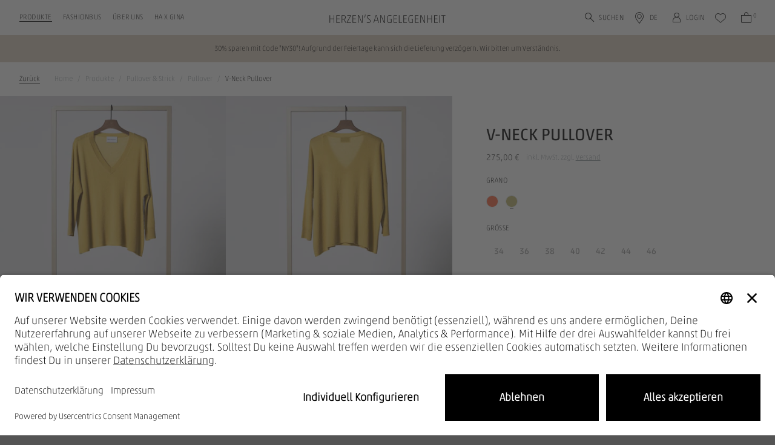

--- FILE ---
content_type: text/html; charset=UTF-8
request_url: https://www.herzensangelegenheit.com/eu/de/v-neck-pullover-grano-1001-1001-231-62
body_size: 7392
content:
<!DOCTYPE html>
<html lang="de" data-login="logged-out">
    <head>
        <meta charset="UTF-8">
        <meta http-equiv="X-UA-Compatible" content="IE=edge">
        <meta name="google-site-verification" content="R2D_xYr93oD2gRHk7f-C47h4gw-gjuuJBqVuym6N4_Y" />

        <link rel="apple-touch-icon" sizes="180x180" href="/assets/favicons/apple-touch-icon.png?v1756134519072">
<link rel="icon" type="image/png" sizes="32x32" href="/assets/favicons/favicon-32x32.png?v1756134519072">
<link rel="icon" type="image/png" sizes="16x16" href="/assets/favicons/favicon-16x16.png?v1756134519072">
<link rel="mask-icon" href="/assets/favicons/safari-pinned-tab.svg?v1756134519072" color="#ac9e8c">
<link rel="alternate icon" href="/assets/favicons/favicon.ico?v1756134519072">
<meta name="theme-color" content="#ffffff">

<meta name="description" content="Locker geschnittener Feinstrickpullover mit V-Ausschnitt und Ripp-Details aus weichem Kaschmir im sanften Ocker Jetzt bei Herzen&#039;s Angelegenheit online kaufen"/>
<meta name="keywords" content="V-Neck Pullover,grano,1001-1001-231-256,Grün"/>
<meta name="viewport" content="width=device-width, initial-scale=1, maximum-scale=1, user-scalable=no"/>
<meta name="robots" content="index,follow"/>
<title>V-Neck Pullover | Herzen's Angelegenheit Online-Shop</title>
    <link rel="stylesheet" type="text/css" href="/assets/css/article.css?v1756134519072"/>
<script type="text/javascript">
        window.addEventListener('ConfigInitEvent', function (e) {e.detail.config.params.addParams({"tracking.page_id":null,"tracking.page_type":"article","tracking.ref_feature":null,"tracking.ref_page_id":null,"tracking.ref_page_type":null,"base_url":"https:\/\/www.herzensangelegenheit.com\/eu\/de\/","base_url.shop_api":"https:\/\/www.herzensangelegenheit.com\/eu\/de\/shop_api\/","language.locale":"de_DE"}, false);e.detail.config.translator.addTranslations({"article.variant.availability.sold_out":"Aktuell leider vergriffen","article.variant.availability.low_stock":"Noch %stock% Artikel verf\u00fcgbar","article.variant.availability.available":"verf\u00fcgbar","search.no_result.headline":"Suche nach \"%query%\"","search.no_result.description":"Es tut uns leid.<br>Ihre Suche liefert leider keine Ergebnisse."}, 'messages');});
    </script>    <script defer type="text/javascript" src="/assets/js/article.js?v1756134519072"></script>
    <script id="usercentrics-cmp" src="https://app.usercentrics.eu/browser-ui/latest/loader.js" data-settings-id="BZmtkxAH0ANs1C" async></script>
<link rel="canonical" href="https://www.herzensangelegenheit.com/eu/de/v-neck-pullover-grano-1001-1001-231-62" /><script type="application/ld+json">{"@context":"https:\/\/schema.org","@graph":[{"@type":"Product","brand":{"@type":"Organization","name":"Herzen's Angelegenheit"},"manufacturer":{"@type":"Organization","name":"Herzen's Angelegenheit"},"offers":{"@type":"Offer","price":"275.00","priceCurrency":"EUR","seller":{"@type":"Organization","name":"Herzen's Angelegenheit"},"url":"https:\/\/www.herzensangelegenheit.com\/eu\/de\/v-neck-pullover-grano-1001-1001-231-62","availability":"http:\/\/schema.org\/OutOfStock"},"color":"grano","image":"https:\/\/herzensangelegenheit-b2c-cloud-production.imgix.net\/article\/202303\/1001-1001-256-55f5117975c1.jpg?auto=format","itemCondition":"http:\/\/schema.org\/NewCondition","mpn":"1001-1001-231","name":"V-Neck Pullover","sku":"4055414632701","description":"Locker geschnittener Feinstrickpullover mit V-Ausschnitt und Ripp-Details aus weichem Kaschmir im sanften Ocker"}]}</script>        <script>
            window.dataLayer = window.dataLayer || [];
        </script><script>window.dataLayer.push({"pageType":"product","ecommerce":{"currency":"EUR","value":275,"items":[{"affiliation":"Herzen's Angelegenheit Online Shop","item_brand":"Herzen's Angelegenheit","item_id":"4055414632701","item_name":"V-Neck Pullover","item_category":"Pullover","item_variant":"grano","price":275}]},"customer":{"isLoggedIn":false}});</script><script type="text/plain" data-usercentrics="Google Tag Manager">
            (function(w,d,s,l,i){w[l]=w[l]||[];w[l].push({'gtm.start':
            new Date().getTime(),event:'gtm.js'});var f=d.getElementsByTagName(s)[0],
            j=d.createElement(s),dl=l!='dataLayer'?'&l='+l:'';j.async=true;j.src=
            'https://www.googletagmanager.com/gtm.js?id='+i+dl;f.parentNode.insertBefore(j,f);
            })(window,document,'script','dataLayer','GTM-MHN35P6');
        </script>
    </head>

    <body>
        <noscript>
            <iframe src="https://www.googletagmanager.com/ns.html?id=GTM-MHN35P6" height="0" width="0" style="display:none;visibility:hidden"></iframe>
        </noscript>    <aside id="recommendation-sidebar" class="ui sidebar top bg-white overlay recommendation-sidebar">
    <section class="sidebar-wrapper bg-white overflow-hidden">
        <section class="sidebar-content-wrapper">
            <div class="recommendation-item-wrapper">
                <section
                    id="recommendationSidebarSlider"
                    class="recommendations-slider-container"
                    data-slider-heading="Das könnte Ihnen auch gefallen"
                    data-slider-url="https://www.herzensangelegenheit.com/eu/de/shop_api/app/article_slider/page_campaign/cart_flyout.json"
                    data-filter-flag="is_cart_recommendation"
                ></section>
            </div>
        </section>
    </section>
</aside>
    <aside data-static-sidebar-content="article-detail-shipment-and-delivery" class="sidebar ui overlay custom static-sidebar d-none">
        <div class="sidebar-content">
            <section class="sidebar-header-wrapper container">
    <div class="row align-items-center justify-content-md-end">
        <div class="col d-md-none">
            <div class="font-face-5">Versand &amp; Retoure</div>
        </div>
        <div class="col-auto">
            <span data-sidebar-close class="icon-close btn btn-round badge-secondary"></span>
        </div>
    </div>
</section>

<section class="sidebar-content-wrapper container">
    <div class="row">
        <div class="col-12 col-md-10 offset-md-1">
            <div class="font-face-5 mb-6 d-none d-md-block">Versand &amp; Retoure</div>
            <div class="font-face-2 uppercase mb-6">Versand</div>
            <h5 class="mt-6 mb-2">Lieferzeit</h5>
            <p class="small">Im Normalfall erhalten Sie Ihre Bestellung nach 5-6 Werktagen. Über den Status Ihrer Bestellung werden Sie aber jederzeit per E-Mail informiert. Sie können diese auch bequem über die Sendungsverfolgung der Lieferservices beobachten.</p>
            <h5 class="mt-6 mb-2">Retoure</h5>
            <p class="small">Sie können die erhaltene Ware ohne Angaben von Gründen innerhalb von 2 Wochen durch Rücksendung der Ware zurückschicken.</p>
            <a class="btn btn-outline-primary mt-6" href="https://www.herzensangelegenheit.com/eu/de/faq" target="_blank">Weitere Infos</a>
        </div>
    </div>
</section>
        </div>
    </aside><aside id="dynamic-sidebar" class="ui sidebar right bg-white overlay custom"></aside>
<div class="pusher"><header>
    <section id="main-header" class="container">
        <div class="row h-100 align-items-center justify-content-center">
            <div class="col-3 d-flex d-lg-none justify-content-start">
                <span class="icon-burger mr-sm-1"
                      data-sidebar="{&quot;name&quot;:&quot;mobile_navigation&quot;}"
                ></span>
                <span class="icon-search search-mobile-trigger" data-search-trigger="mobile"></span>
            </div>
            <div class="col-5 col-lg-4 d-none d-lg-flex justify-content-start align-items-center pr-0">
                <ul class="desktop-nav-list level-1-wrapper list-unstyled"><li>
                            <a
                                href="https://www.herzensangelegenheit.com/eu/de/shop" class="nav-link level-1-item font-face-5  active" data-desktop-navigation-link="leaf_0001-produkte"
                            >Produkte</a>
                        </li><li>
                            <a
                                href="https://www.herzensangelegenheit.com/eu/de/events" class="nav-link level-1-item font-face-5 no-childs " data-desktop-navigation-link="leaf_0025-fashionbus"
                            >Fashionbus</a>
                        </li><li>
                            <a
                                href="https://www.herzensangelegenheit.com/eu/de/about" class="nav-link level-1-item font-face-5  " data-desktop-navigation-link="leaf_0026-uber-uns"
                            >Über uns</a>
                        </li><li>
                            <a
                                href="https://www.herzensangelegenheit.com/eu/de/gina-schumacher" class="nav-link level-1-item font-face-5 no-childs " data-desktop-navigation-link="leaf_0038-ha-x-gina"
                            >HA X GINA</a>
                        </li></ul>
            </div>
            <div class="col-6 col-lg-4 d-flex justify-content-center align-items-center">
                <a href="https://www.herzensangelegenheit.com/eu/de/" class="logo">
                    <img class="img-fluid" src="/assets/svg/logo-herzensangelegenheit.svg?v1756134519072" alt="Herzen&#039;s Angelegenheit Online-Shop" />
                </a>
            </div>
            <div class="col-3 col-lg-4 d-flex justify-content-end align-items-end pl-0">
                <div class="row justify-content-end align-items-end w-100">
                    <div class="col-12 d-flex justify-content-center"
                         data-nav-wrapper="desktop"
                    >
                        <ul class="desktop-nav-list actions-wrapper justify-content-end list-unstyled">
                            <li>
                                <span class="icon-search d-none d-lg-flex align-items-center font-face-5 search-desktop-trigger clickable"
                                      data-search-trigger="desktop"
                                >
                                    Suchen
                                </span>
                            </li>
                            <li>
                                <span class="icon-map d-none d-sm-flex align-items-center font-face-5 mr-sm-1 clickable"
                                      data-sidebar="{&quot;name&quot;:&quot;language_switch&quot;,&quot;mobile&quot;:&quot;bottom&quot;,&quot;desktop&quot;:&quot;bottom&quot;,&quot;url&quot;:&quot;https:\/\/www.herzensangelegenheit.com\/eu\/de\/shop_api\/app\/sidebar\/country_switch.json&quot;}"
                                >DE</span>
                            </li>
                            <li>
                                <a href="https://www.herzensangelegenheit.com/eu/de/account" class="icon-account d-none d-sm-flex align-items-center">
                                    <span class="d-none d-lg-flex font-face-5">Login</span>
                                </a>
                            </li>
                            <li>
                                <a href="https://www.herzensangelegenheit.com/eu/de/wish_list"
                                   class="icon icon-wishlist"
                                   data-wish-list-amount=""
                                ></a>
                            </li>
                            <li>
                                <a href="https://www.herzensangelegenheit.com/eu/de/cart"
                                   class="icon icon-cart"
                                   data-cart-amount="0"
                                ></a>
                            </li>
                        </ul>
                    </div>
                    <div class="col-7 d-none search-group-desktop"
                         data-search-wrapper="desktop"
                    >
                        <form action="https://www.herzensangelegenheit.com/eu/de/search" class="form-group input-group align-items-center mb-0">
    <input id="search-input-desktop"
           class="form-control pr-0"
           type="text"
           name="query"
           placeholder="Wonach suchen Sie?"
           aria-describedby="button-search-desktop"
    >
    <div class="input-group-append d-flex align-items-center">
        <button id="button-search-desktop" class="btn btn-sm p-0" type="button"><i class="icon-search"></i></button>
    </div>
    <i class="icon-close clickable ml-3" data-search-trigger="close"></i>
</form>
                    </div>
                </div>
            </div>
        </div>
    </section>
    <section id="search-wrapper" class="container bgs-white">
        <div class="row bg-white collapse" data-search-mobile-collapse>
            <div class="col-12 d-flex align-items-center py-3">
                <form action="https://www.herzensangelegenheit.com/eu/de/search" class="form-group input-group align-items-center mb-0">
    <input id="search-input-mobile"
           class="form-control pr-0"
           type="text"
           name="query"
           placeholder="Wonach suchen Sie?"
           aria-describedby="button-search-mobile"
    >
    <div class="input-group-append d-flex align-items-center">
        <button id="button-search-mobile" class="btn btn-sm p-0" type="button"><i class="icon-search"></i></button>
    </div>
    <i class="icon-close clickable ml-3" data-search-trigger="close"></i>
</form>
            </div>
        </div>
        <div class="row bg-white collapse" data-search-result-collapse>
            <div class="col-12">
                <div id="search-result-content" data-search-result-content>
                                    </div>
            </div>
        </div>
    </section>
    <section id="desktop-navigation" class="container-fluid bg-white collapse"><div class="container level-2 d-none" data-desktop-navigation-link="leaf_0001-produkte">
                <div class="row no-gutters px-0 pb-6">                        <div class="col-8 pl-5 pl-xl-6">
                            <div class="container-fluid">
                                <div class="row no-gutters"><div class="col-3 d-flex flex-column py-5 pr-6"><a
                                                    href="https://www.herzensangelegenheit.com/eu/de/bestseller" class="font-face-6 mb-3 d-block"
                                                >Bestseller</a><a
                                                    href="https://www.herzensangelegenheit.com/eu/de/new" class="font-face-6 mb-3 d-block"
                                                >New</a></div><div class="col-3 d-flex flex-column py-5 pr-6"><a
                                                    href="https://www.herzensangelegenheit.com/eu/de/jacken-und-maentel" class="font-face-6 mb-3 d-block"
                                                >Jacken &amp; Mäntel</a><div class="sublevel-wrapper mt-n3"><a
                                                                href="https://www.herzensangelegenheit.com/eu/de/jacken-und-maentel/jacken" class="font-face-6 text-mid-gray my-3 link-item d-block"
                                                            >Jacken</a><a
                                                                href="https://www.herzensangelegenheit.com/eu/de/jacken-und-maentel/maentel" class="font-face-6 text-mid-gray my-3 link-item d-block"
                                                            >Mäntel</a></div><a
                                                    href="https://www.herzensangelegenheit.com/eu/de/pullover-und-strick" class="font-face-6 mb-3 d-block"
                                                >Pullover &amp; Strick</a><div class="sublevel-wrapper mt-n3"><a
                                                                href="https://www.herzensangelegenheit.com/eu/de/pullover-und-strick/pullover" class="font-face-6 text-mid-gray my-3 link-item d-block"
                                                            >Pullover</a><a
                                                                href="https://www.herzensangelegenheit.com/eu/de/pullover-und-strick/cardigans" class="font-face-6 text-mid-gray my-3 link-item d-block"
                                                            >Cardigans</a></div></div><div class="col-3 d-flex flex-column py-5 pr-6"><a
                                                    href="https://www.herzensangelegenheit.com/eu/de/blusen-und-tuniken" class="font-face-6 mb-3 d-block"
                                                >Blusen &amp; Tuniken</a><div class="sublevel-wrapper mt-n3"><a
                                                                href="https://www.herzensangelegenheit.com/eu/de/blusen-und-tuniken/blusen" class="font-face-6 text-mid-gray my-3 link-item d-block"
                                                            >Blusen</a></div><a
                                                    href="https://www.herzensangelegenheit.com/eu/de/shirts-und-tops" class="font-face-6 mb-3 d-block"
                                                >Shirts &amp; Tops</a><div class="sublevel-wrapper mt-n3"><a
                                                                href="https://www.herzensangelegenheit.com/eu/de/shirts-und-tops/t-shirts" class="font-face-6 text-mid-gray my-3 link-item d-block"
                                                            >T-Shirts</a></div></div><div class="col-3 d-flex flex-column py-5 pr-6"><a
                                                    href="https://www.herzensangelegenheit.com/eu/de/kleider-und-roecke" class="font-face-6 mb-3 d-block"
                                                >Kleider &amp; Röcke</a><div class="sublevel-wrapper mt-n3"><a
                                                                href="https://www.herzensangelegenheit.com/eu/de/kleider-und-roecke/kleider" class="font-face-6 text-mid-gray my-3 link-item d-block"
                                                            >Kleider</a><a
                                                                href="https://www.herzensangelegenheit.com/eu/de/kleider-und-roecke/roecke" class="font-face-6 text-mid-gray my-3 link-item d-block"
                                                            >Röcke</a></div><a
                                                    href="https://www.herzensangelegenheit.com/eu/de/hosen-und-shorts/hosen" class="font-face-6 mb-3 d-block"
                                                >Hosen</a><div class="sublevel-wrapper mt-n3"><a
                                                                href="https://www.herzensangelegenheit.com/eu/de/hosen-und-shorts/hosen" class="font-face-6 text-mid-gray my-3 link-item d-block"
                                                            >Hosen</a></div><a
                                                    href="https://www.herzensangelegenheit.com/eu/de/accessoires" class="font-face-6 mb-3 d-block"
                                                >Accessoires</a></div></div>
                            </div>
                        </div>
                        <div class="col-4 marketing-group"><a
                                    href="https://www.herzensangelegenheit.com/eu/de/shop" class="d-block h-100 w-100 position-relative"
                                ><picture >
            <source srcset="https://prismic-proxy.imgix.net/herzensangelegenheit-b2c-shop/aQH-17pReVYa3yns_250417_HERZENSANGELEGENHEIT_2541557.jpg?auto=format%2Ccompress&amp;rect=0%2C4%2C7331%2C4879&amp;w=604&amp;h=402, https://prismic-proxy.imgix.net/herzensangelegenheit-b2c-shop/aQH-17pReVYa3yns_250417_HERZENSANGELEGENHEIT_2541557.jpg?auto=format%2Ccompress&amp;rect=0%2C4%2C7331%2C4879&amp;w=604&amp;h=402&amp;dpr=2 2x, https://prismic-proxy.imgix.net/herzensangelegenheit-b2c-shop/aQH-17pReVYa3yns_250417_HERZENSANGELEGENHEIT_2541557.jpg?auto=format%2Ccompress&amp;rect=0%2C4%2C7331%2C4879&amp;w=604&amp;h=402&amp;dpr=3 3x" media="(min-width: 1920px)">
        <img class="img-fluid w-100 h-100 object-fill-cover" src="https://prismic-proxy.imgix.net/herzensangelegenheit-b2c-shop/aQH-17pReVYa3yns_250417_HERZENSANGELEGENHEIT_2541557.jpg?auto=format%2Ccompress&amp;rect=0%2C4%2C7331%2C4879&amp;w=604&amp;h=402" alt="">
</picture>
<span class="title">ALLE PRODUKTE</span>
                                </a></div></div>
            </div><div class="container level-2 d-none" data-desktop-navigation-link="leaf_0026-uber-uns">
                <div class="row no-gutters px-0 pb-6">                        <div class="col-8 pl-5 pl-xl-6">
                            <div class="container-fluid">
                                <div class="row no-gutters"><div class="col-3 d-flex flex-column py-5 pr-6"><a
                                                    class="font-face-6 mb-3 d-block"
                                                >Über uns</a><div class="sublevel-wrapper mt-n3"><a
                                                                href="https://www.herzensangelegenheit.com/eu/de/about" class="font-face-6 text-mid-gray my-3 link-item d-block"
                                                            >Herzen&#039;s Story</a><a
                                                                href="https://www.herzensangelegenheit.com/eu/de/die-herzens-pflege" class="font-face-6 text-mid-gray my-3 link-item d-block"
                                                            >Pflege</a><a
                                                                href="https://www.herzensangelegenheit.com/eu/de/karriere" class="font-face-6 text-mid-gray my-3 link-item d-block"
                                                            >Karriere</a><a
                                                                href="https://www.herzensangelegenheit.com/eu/de/herzens-shops" class="font-face-6 text-mid-gray my-3 link-item d-block"
                                                            >Shop of the month</a><a
                                                                href="https://www.herzensangelegenheit.com/eu/de/gina-schumacher" class="font-face-6 text-mid-gray my-3 link-item d-block"
                                                            >Gina Schumacher</a></div></div><div class="col-3 d-flex flex-column py-5 pr-6"><a
                                                    class="font-face-6 mb-3 d-block"
                                                >Service &amp; Support</a><div class="sublevel-wrapper mt-n3"><a
                                                                href="https://www.herzensangelegenheit.com/eu/de/newsletter" class="font-face-6 text-mid-gray my-3 link-item d-block"
                                                            >Newsletter</a><a
                                                                href="https://www.herzensangelegenheit.com/eu/de/faq" class="font-face-6 text-mid-gray my-3 link-item d-block"
                                                            >FAQ</a><a
                                                                href="https://www.herzensangelegenheit.com/eu/de/kontakt" class="font-face-6 text-mid-gray my-3 link-item d-block"
                                                            >Kontakt</a></div></div></div>
                            </div>
                        </div>
                        <div class="col-4 marketing-group"><a
                                    href="https://www.herzensangelegenheit.com/eu/de/about" class="d-block h-100 w-100 position-relative"
                                ><picture >
            <source srcset="https://prismic-proxy.imgix.net/herzensangelegenheit-b2c-shop/aQH3ObpReVYa3yiW_250417_HERZENSANGELEGENHEIT_25441775.jpg?auto=format%2Ccompress&amp;rect=1097%2C569%2C7062%2C4700&amp;w=604&amp;h=402, https://prismic-proxy.imgix.net/herzensangelegenheit-b2c-shop/aQH3ObpReVYa3yiW_250417_HERZENSANGELEGENHEIT_25441775.jpg?auto=format%2Ccompress&amp;rect=1097%2C569%2C7062%2C4700&amp;w=604&amp;h=402&amp;dpr=2 2x, https://prismic-proxy.imgix.net/herzensangelegenheit-b2c-shop/aQH3ObpReVYa3yiW_250417_HERZENSANGELEGENHEIT_25441775.jpg?auto=format%2Ccompress&amp;rect=1097%2C569%2C7062%2C4700&amp;w=604&amp;h=402&amp;dpr=3 3x" media="(min-width: 1920px)">
        <img class="img-fluid w-100 h-100 object-fill-cover" src="https://prismic-proxy.imgix.net/herzensangelegenheit-b2c-shop/aQH3ObpReVYa3yiW_250417_HERZENSANGELEGENHEIT_25441775.jpg?auto=format%2Ccompress&amp;rect=1097%2C569%2C7062%2C4700&amp;w=604&amp;h=402" alt="">
</picture>
<span class="title">ÜBER UNS</span>
                                </a></div></div>
            </div></section>
</header>

<main>

            <a href="https://www.herzensangelegenheit.com/eu/de/new-years-sale"
           target="_self"
           id="eyecatcher"
           class="d-block sticky bg-brand-2"
        >    <div class="container">
        <div class="row">
            <div class="eyecatcher-content col-12 d-flex justify-content-center align-items-center text-center caption py-3 text-dark ">
                30% sparen mit Code &quot;NY30&quot;! Aufgrund der Feiertage kann sich die Lieferung verzögern. Wir bitten um Verständnis.
            </div>
        </div>
    </div>
</a>
        <section id="article-detail-page" class="position-relative" data-style-color-number="1001-1001-231-256">
                    <div class="container d-none d-md-block">
                <div class="row">
                    <div class="col-12">
                        <nav aria-label="breadcrumb">
                            <ol class="breadcrumb">
                                <li class="back-btn"><a href="https&#x3A;&#x2F;&#x2F;www.herzensangelegenheit.com&#x2F;eu&#x2F;de&#x2F;pullover-und-strick&#x2F;pullover" onclick="if(window.history.length > 1 && (document.referrer === undefined || document.referrer === '' || window.location.protocol === undefined || window.location.hostname === undefined || document.referrer.indexOf(window.location.protocol+'//'+window.location.hostname) === 0)){event.preventDefault();window.history.back();}">Zurück</a></li>
                                                                    <li class="breadcrumb-item "
                                        
                                    >
                                                                                    <a href="https://www.herzensangelegenheit.com/eu/de/">Home</a>
                                                                            </li>
                                                                    <li class="breadcrumb-item "
                                        
                                    >
                                                                                    <a href="https://www.herzensangelegenheit.com/eu/de/shop">Produkte</a>
                                                                            </li>
                                                                    <li class="breadcrumb-item "
                                        
                                    >
                                                                                    <a href="https://www.herzensangelegenheit.com/eu/de/pullover-und-strick">Pullover &amp; Strick</a>
                                                                            </li>
                                                                    <li class="breadcrumb-item active"
                                        aria-current="page"
                                    >
                                                                                    <a href="https://www.herzensangelegenheit.com/eu/de/pullover-und-strick/pullover">Pullover</a>
                                                                            </li>
                                                                    <li class="breadcrumb-item active"
                                        aria-current="page"
                                    >
                                                                                    V-Neck Pullover
                                                                            </li>
                                                            </ol>
                        </nav>
                    </div>
                </div>
            </div>
                <div id="mobile-action-wrapper" class="d-md-none">
            <a class="caption" href="https&#x3A;&#x2F;&#x2F;www.herzensangelegenheit.com&#x2F;eu&#x2F;de&#x2F;pullover-und-strick&#x2F;pullover" onclick="if(window.history.length > 1 && (document.referrer === undefined || document.referrer === '' || window.location.protocol === undefined || window.location.hostname === undefined || document.referrer.indexOf(window.location.protocol+'//'+window.location.hostname) === 0)){event.preventDefault();window.history.back();}">Zurück</a>
            <span class="icon-wishlist clickable wish-list-trigger "
                 data-wish-list-trigger
                 data-article-id="73"
                 data-article-option-value-id="62"
            ></span>
        </div>
        <div class="row no-gutters align-items-start width-limit">
            <div class="col-12 col-md-6 col-lg-7 col-xl-8 image-area-wrapper bg-light">
                <div id="lightgallery-main-slider" class="article-slider-wrapper overflow-hidden" data-provide="lightgallery">
                    <div id="custom-slider-nav">
                                                                                <span class=""></span>
                                                                                <span class="last-item"></span>
                                            </div>
                    <div class="article-slider bg-light d-flex">
                        <img class="img-fluid main-image-item"
                                 src="https://herzensangelegenheit-b2c-cloud-production.imgix.net/article/202303/1001-1001-256-55f5117975c1.jpg?ar=3%3A4&amp;auto=format&amp;fit=crop&amp;h=576&amp;w=384"
                                 ix-src="https://herzensangelegenheit-b2c-cloud-production.imgix.net/article/202303/1001-1001-256-55f5117975c1.jpg?ar=3%3A4&amp;auto=format&amp;fit=crop&amp;h=576&amp;w=384"
                                 ix-sizes="auto"
                                 alt="V-Neck Pullover"
                                 loading="lazy"
                                 data-src="https://herzensangelegenheit-b2c-cloud-production.imgix.net/article/202303/1001-1001-256-55f5117975c1.jpg?auto=format"
                            >
                        <img class="img-fluid main-image-item"
                                 src="https://herzensangelegenheit-b2c-cloud-production.imgix.net/article/202303/1001-1001-256-2-1729a4df8101.jpg?ar=3%3A4&amp;auto=format&amp;fit=crop&amp;h=576&amp;w=384"
                                 ix-src="https://herzensangelegenheit-b2c-cloud-production.imgix.net/article/202303/1001-1001-256-2-1729a4df8101.jpg?ar=3%3A4&amp;auto=format&amp;fit=crop&amp;h=576&amp;w=384"
                                 ix-sizes="auto"
                                 alt="V-Neck Pullover"
                                 loading="lazy"
                                 data-src="https://herzensangelegenheit-b2c-cloud-production.imgix.net/article/202303/1001-1001-256-2-1729a4df8101.jpg?auto=format"
                            >
                                            </div>
                </div>
            </div>
            <div id="sticky-article" class="col-12 col-md-6 col-lg-5 col-xl-4 position-sticky">
                <div class="p-4 px-lg-7 py-lg-5 p-xl-7 p-xxl-8 article-interactions">
                                        <h1 class="smaller my-3">V-Neck Pullover</h1>
                    <div class="d-flex justify-content-start align-items-center price-wrapper">
                        <div class="font-face-6" data-variant-price data-article-variant-id="0">
                                <span class="text-nowrap ">
        275,00 €&nbsp;</span>
                        </div>
                                                    <div class="d-none font-face-6" data-variant-price data-article-variant-id="2849">
                                    <span class="text-nowrap ">
        275,00 €&nbsp;</span>
                            </div>
                                                    <div class="d-none font-face-6" data-variant-price data-article-variant-id="2850">
                                    <span class="text-nowrap ">
        275,00 €&nbsp;</span>
                            </div>
                                                    <div class="d-none font-face-6" data-variant-price data-article-variant-id="2851">
                                    <span class="text-nowrap ">
        275,00 €&nbsp;</span>
                            </div>
                                                    <div class="d-none font-face-6" data-variant-price data-article-variant-id="2852">
                                    <span class="text-nowrap ">
        275,00 €&nbsp;</span>
                            </div>
                                                    <div class="d-none font-face-6" data-variant-price data-article-variant-id="2853">
                                    <span class="text-nowrap ">
        275,00 €&nbsp;</span>
                            </div>
                                                    <div class="d-none font-face-6" data-variant-price data-article-variant-id="2854">
                                    <span class="text-nowrap ">
        275,00 €&nbsp;</span>
                            </div>
                                                    <div class="d-none font-face-6" data-variant-price data-article-variant-id="2855">
                                    <span class="text-nowrap ">
        275,00 €&nbsp;</span>
                            </div>
                        
                        <span class="caption text-mid-gray pl-2">
                            
                            inkl. MwSt. zzgl. <div class="d-inline-block hyperlink clickable" data-sidebar-static-trigger=article-detail-shipment-and-delivery>Versand</div>
                        </span>
                    </div>
                    <div class="font-face-5 mt-5 mt-md-4 mb-3">grano</div>
                    <div class="article-color mb-5 mb-md-0">
                                                    <a class="mr-2"
                                href="https://www.herzensangelegenheit.com/eu/de/v-neck-pullover-mandarino-1001-1001-231-67?refFeature=article_color_switch&amp;refPageType=article"
                                data-toggle="tooltip" data-placement="bottom" title="mandarino"
                            >
                                                                    <img class="img-fluid w-100"
                                            ix-src="https://herzensangelegenheit-b2c-cloud-production.imgix.net/article/202302/659-420a998224ce.jpg?auto=format&amp;fit=clamp&amp;h=32&amp;mask=ellipse&amp;w=32"
                                            ix-sizes="auto"
                                            loading="lazy"
                                    >
                                                            </a>
                                                    <a class="mr-2 active"
                                href="https://www.herzensangelegenheit.com/eu/de/v-neck-pullover-grano-1001-1001-231-62?refFeature=article_color_switch&amp;refPageType=article"
                                data-toggle="tooltip" data-placement="bottom" title="grano"
                            >
                                                                    <img class="img-fluid w-100"
                                            ix-src="https://herzensangelegenheit-b2c-cloud-production.imgix.net/article/202302/256-144a57119db0.jpg?auto=format&amp;fit=clamp&amp;h=32&amp;mask=ellipse&amp;w=32"
                                            ix-sizes="auto"
                                            loading="lazy"
                                    >
                                                            </a>
                                            </div>
                    <div id="shopping-area">
                            <div class="d-flex justify-content-between align-items-center mt-4">
        <div class="font-face-5 mb-0">Größe</div>
        <div class="size-links">
        </div>
    </div>
    <div class="article-size mt-3 mb-2">
                    
            <button type="button"
                    class="btn btn-sm btn-article-size variant-selector out-of-stock"
                    data-variant='{&quot;stock&quot;:0,&quot;id&quot;:&quot;2849&quot;,&quot;size&quot;:&quot;34&quot;,&quot;feature&quot;:&quot;add_to_cart_desktop&quot;}'
                    data-order-type="default"
            >
                34<br>
            </button>
                    
            <button type="button"
                    class="btn btn-sm btn-article-size variant-selector out-of-stock"
                    data-variant='{&quot;stock&quot;:0,&quot;id&quot;:&quot;2850&quot;,&quot;size&quot;:&quot;36&quot;,&quot;feature&quot;:&quot;add_to_cart_desktop&quot;}'
                    data-order-type="default"
            >
                36<br>
            </button>
                    
            <button type="button"
                    class="btn btn-sm btn-article-size variant-selector out-of-stock"
                    data-variant='{&quot;stock&quot;:0,&quot;id&quot;:&quot;2851&quot;,&quot;size&quot;:&quot;38&quot;,&quot;feature&quot;:&quot;add_to_cart_desktop&quot;}'
                    data-order-type="default"
            >
                38<br>
            </button>
                    
            <button type="button"
                    class="btn btn-sm btn-article-size variant-selector out-of-stock"
                    data-variant='{&quot;stock&quot;:0,&quot;id&quot;:&quot;2852&quot;,&quot;size&quot;:&quot;40&quot;,&quot;feature&quot;:&quot;add_to_cart_desktop&quot;}'
                    data-order-type="default"
            >
                40<br>
            </button>
                    
            <button type="button"
                    class="btn btn-sm btn-article-size variant-selector out-of-stock"
                    data-variant='{&quot;stock&quot;:0,&quot;id&quot;:&quot;2853&quot;,&quot;size&quot;:&quot;42&quot;,&quot;feature&quot;:&quot;add_to_cart_desktop&quot;}'
                    data-order-type="default"
            >
                42<br>
            </button>
                    
            <button type="button"
                    class="btn btn-sm btn-article-size variant-selector out-of-stock"
                    data-variant='{&quot;stock&quot;:0,&quot;id&quot;:&quot;2854&quot;,&quot;size&quot;:&quot;44&quot;,&quot;feature&quot;:&quot;add_to_cart_desktop&quot;}'
                    data-order-type="default"
            >
                44<br>
            </button>
                    
            <button type="button"
                    class="btn btn-sm btn-article-size variant-selector out-of-stock"
                    data-variant='{&quot;stock&quot;:0,&quot;id&quot;:&quot;2855&quot;,&quot;size&quot;:&quot;46&quot;,&quot;feature&quot;:&quot;add_to_cart_desktop&quot;}'
                    data-order-type="default"
            >
                46<br>
            </button>
            </div>
    <div class="d-flex justify-content-between align-items-center">
        <button id="add-article-to-cart"
            class="btn btn-outline-primary w-100 mb-5 mt-4 my-xl-4 disabled"
            disabled
            role="button"
            data-add-to-cart-btn
            data-disabled-button-text="Größe wählen"
            data-out-of-stock-button-text="Größe anfragen"
            data-enabled-button-text="In den Warenkorb"
            data-success-button-text="Auswahl hinzugefügt"
            data-fail-button-text="Hinzufügen fehlgeschlagen"
        >
        </button>
        <button role="button"
                class="btn btn-outline-primary icon-wishlist ml-2 px-3 mb-5 mt-4 my-xl-4 d-none d-md-inline-block "
                data-wish-list-trigger
                data-article-id="73"
                data-article-option-value-id="62"
        >
        </button>
    </div>


                    </div>
                    <div class="sidebar-link-wrapper">
                        <div class="sidebar-link font-face-5"
                                data-sidebar="{&quot;name&quot;:&quot;article_detail_description&quot;,&quot;mobile&quot;:&quot;bottom&quot;,&quot;desktop&quot;:&quot;right&quot;,&quot;url&quot;:&quot;https:\/\/www.herzensangelegenheit.com\/eu\/de\/shop_api\/app\/sidebar\/article\/description\/73\/62&quot;}"
                        >
                            Beschreibung
                        </div>
                    </div>
                    <div class="sidebar-link-wrapper mb-6">
                        <div class="sidebar-link font-face-5"
                                data-sidebar="{&quot;name&quot;:&quot;article_detail_material_and_care&quot;,&quot;mobile&quot;:&quot;bottom&quot;,&quot;desktop&quot;:&quot;right&quot;,&quot;url&quot;:&quot;https:\/\/www.herzensangelegenheit.com\/eu\/de\/shop_api\/app\/sidebar\/article\/material\/73\/62&quot;}"
                        >
                            Material &amp; Pflege
                        </div>
                    </div>
                                            <div class="usp-items mt-4">
                                                            <div class="usp-item">
                                    
                                    <span class="caption"></span>
                                </div>
                                                    </div>
                                    </div>
            </div>
        </div>
        
        <section
            id="recommendationSlider"
            class="recommendations-slider-container"
            data-slider-heading="Das könnte Ihnen gefallen"
            data-slider-url="https://www.herzensangelegenheit.com/eu/de/shop_api/app/article_slider/product_campaign/1001-1001-231-256.json"
        ></section>

            </section>
</main>
<div class="footer default bg-off-white overflow-hidden">
    <div class="container">
        <div class="row">
            <div class="col-12 col-md-6 col-xl-4 order-1 py-7">
                <h6 class="font-face-3 text-transform-none mb-4">Style is, where the heart is.</h6><ul class="list-unstyled"><li>
                                <span class="caption">
                                    <span class="icon-check mr-2"></span>Kurze Lieferzeiten</span>
                            </li><li>
                                <span class="caption">
                                    <span class="icon-check mr-2"></span>Kostenloser Rückversand</span>
                            </li><li>
                                <span class="caption">
                                    <span class="icon-check mr-2"></span>14 Tage Rückgaberecht</span>
                            </li></ul></div>
            <div class="col-12 col-md-4 col-xl-2 order-2 order-md-3 order-xl-2 pt-xl-7 pb-md-5">
                <div class="py-3 py-md-0 collapse-wrapper">
                    <a class="font-face-5 d-flex justify-content-between align-items-center" data-toggle="collapse" href="#collapseCompany" role="button" aria-expanded="false" aria-controls="collapseCompany">
                        About
                        <span class="icon-arrow-right d-md-none"></span>
                    </a>
                    <div class="collapse d-md-block mt-5" id="collapseCompany">
                        <div class="link-items d-flex flex-column">
                                                            <a class="font-face-5 mb-3" href="https://www.herzensangelegenheit.com/eu/de/about" target="_self">Über uns</a>
                                                            <a class="font-face-5 mb-3" href="https://www.herzensangelegenheit.com/eu/de/events" target="_self">Fashionbus</a>
                                                            <a class="font-face-5 mb-3" href="https://www.herzensangelegenheit.com/eu/de/die-herzens-pflege" target="_self">Pflege</a>
                                                            <a class="font-face-5 mb-3" href="https://www.herzensangelegenheit.com/eu/de/karriere" target="_self">Karriere</a>
                                                            <a class="font-face-5 mb-3" href="https://www.instagram.com/herzensangelegenheit/" target="_blank">#herzensangelegenheit</a>
                                                            <a class="font-face-5 mb-3" href="https://www.herzensangelegenheit.com/eu/de/agencies" target="_self">Herzen&#039;s Agencies</a>
                                                            <a class="font-face-5 mb-5 mb-md-0" href="https://b2b.herzensangelegenheit.com" target="_blank">B2B Shop</a>
                                                    </div>
                    </div>
                </div>
            </div>
            <div class="col-12 col-md-4 col-xl-2 order-3 order-md-4 order-xl-3 pt-xl-7 pb-md-5">
                <div class="py-3 py-md-0 collapse-wrapper">
                    <a class="font-face-5 d-flex justify-content-between align-items-center" data-toggle="collapse" href="#collapseService" role="button" aria-expanded="false" aria-controls="collapseService">
                        Service &amp; Support
                        <span class="icon-arrow-right d-md-none"></span>
                    </a>
                    <div class="collapse d-md-block mt-5" id="collapseService">
                        <div class="link-items d-flex flex-column">
                                                            <a class="font-face-5 mb-3" href="https://www.herzensangelegenheit.com/eu/de/newsletter" target="_self">Newsletter</a>
                                                            <a class="font-face-5 mb-3" href="https://www.herzensangelegenheit.com/eu/de/faq" target="_self">FAQ</a>
                                                            <a class="font-face-5 mb-3" href="https://www.herzensangelegenheit.com/eu/de/simple_page/versand-lieferung" target="_self">Versand &amp; Lieferung</a>
                                                            <a class="font-face-5 mb-3" href="https://www.herzensangelegenheit.com/eu/de/service/bezahlung" target="_self">Bezahlung</a>
                                                            <a class="font-face-5 mb-5 mb-md-0" href="https://www.herzensangelegenheit.com/eu/de/simple_page/retoure" target="_self">Retoure</a>
                                                    </div>
                    </div>
                </div>
            </div>
            <div class="col-12 col-md-4 col-xl-2 order-4 order-md-5 order-xl-4 pt-xl-7 pb-md-5">
                <div class="py-3 py-md-0 collapse-wrapper">
                    <a class="font-face-5 d-flex justify-content-between align-items-center" data-toggle="collapse" href="#collapseContact" role="button" aria-expanded="false" aria-controls="collapseContact">
                        Kontakt
                        <span class="icon-arrow-right d-md-none"></span>
                    </a>
                    <div class="collapse d-md-block mt-5" id="collapseContact">
                        <div class="link-items d-flex flex-column">
                                                            <span class="caption d-none d-md-block icon-phone">00800-1118 1118</span>
                                <div class="d-flex d-md-none align-items-center mb-1">
                                    <span class="icon-phone"></span>
                                    <a class="font-face-5 hyperlink ml-1" href="tel:00800-1118 1118">00800-1118 1118</a>
                                </div>
                                                                                        <div class="mb-3">
                                    <span class="icon-mail"></span>
                                    <a class="caption hyperlink text-transform-none" href="mailto:service@herzensangelegenheit.com">service@herzensangelegenheit.com</a>
                                </div>
                                                        <div class="caption mb-4">
                                <p>Sie erreichen unser Service Team<br />
Mo-Fr von 09.00 bis 19.00 Uhr und am Sa 9:00 bis 16:00 Uhr.</p>
                            </div>
                                                            <a class="font-face-5 mb-5 mb-md-0" href="https://www.herzensangelegenheit.com/eu/de/kontakt" target="_self">Zum Kontaktformular</a>
                                                    </div>
                    </div>
                </div>
            </div>
            <div class="col-12 col-md-6 col-xl-2 order-5 order-md-2 order-xl-5 text-center text-md-right py-7">
                                    <a href="https://www.facebook.com/herzensangelegenheit.fashion/" target="_blank">
                        <picture >
            <source srcset="https://herzensangelegenheit-b2c-shop.cdn.prismic.io/herzensangelegenheit-b2c-shop/aEFGjrh8WN-LVoZm_social_facebook.svg, https://herzensangelegenheit-b2c-shop.cdn.prismic.io/herzensangelegenheit-b2c-shop/aEFGjrh8WN-LVoZm_social_facebook.svg&amp;dpr=2 2x, https://herzensangelegenheit-b2c-shop.cdn.prismic.io/herzensangelegenheit-b2c-shop/aEFGjrh8WN-LVoZm_social_facebook.svg&amp;dpr=3 3x" media="(min-width: 1920px)">
        <img  src="https://herzensangelegenheit-b2c-shop.cdn.prismic.io/herzensangelegenheit-b2c-shop/aEFGjrh8WN-LVoZm_social_facebook.svg" alt="">
</picture>

                    </a>
                                    <a href="https://www.instagram.com/herzensangelegenheit/" target="_blank">
                        <picture >
            <source srcset="https://herzensangelegenheit-b2c-shop.cdn.prismic.io/herzensangelegenheit-b2c-shop/aEFGjbh8WN-LVoZl_social_instagram.svg, https://herzensangelegenheit-b2c-shop.cdn.prismic.io/herzensangelegenheit-b2c-shop/aEFGjbh8WN-LVoZl_social_instagram.svg&amp;dpr=2 2x, https://herzensangelegenheit-b2c-shop.cdn.prismic.io/herzensangelegenheit-b2c-shop/aEFGjbh8WN-LVoZl_social_instagram.svg&amp;dpr=3 3x" media="(min-width: 1920px)">
        <img  src="https://herzensangelegenheit-b2c-shop.cdn.prismic.io/herzensangelegenheit-b2c-shop/aEFGjbh8WN-LVoZl_social_instagram.svg" alt="">
</picture>

                    </a>
                            </div>
        </div>
        <div class="row mt-7 mb-4">
            <div class="col-6 d-flex flex-row align-items-end">
                <span class="font-face-5 icon-map clickable"
                      data-sidebar="{&quot;name&quot;:&quot;language_switch&quot;,&quot;mobile&quot;:&quot;bottom&quot;,&quot;desktop&quot;:&quot;bottom&quot;,&quot;url&quot;:&quot;https:\/\/www.herzensangelegenheit.com\/eu\/de\/shop_api\/app\/sidebar\/country_switch.json&quot;}"
                >DE | <span class="text-transform-none">Deutsch</span>
                </span>
            </div>
            <div class="col-6 text-right d-flex flex-column flex-md-row justify-content-end align-items-end">
                <a class="font-face-5 mr-md-3 mb-2 mb-md-0" href="#" onClick="UC_UI.showSecondLayer();">Datenschutz Einstellungen</a>
                                    <a class="font-face-5 mr-md-3 mb-2 mb-md-0" href="https://www.herzensangelegenheit.com/eu/de/allgemeine_geschaeftsbedingungen" target="_self">AGB</a>
                                    <a class="font-face-5 mr-md-3 mb-2 mb-md-0" href="https://www.herzensangelegenheit.com/eu/de/datenschutzerklaerung" target="_self">Datenschutz</a>
                                    <a class="font-face-5" href="https://www.herzensangelegenheit.com/eu/de/unser-impressum" target="_self">Impressum</a>
                            </div>
        </div>
    </div>
</div>
<div data-ajax-loader>
    <div class="row align-items-center text-center">
        <div class="col align-self-center">
            <div class="preloader-background">
    <div class="preloader-wrapper big active">
                                <div class="spinner-layer spinner-1">
                <div class="circle-clipper left">
                    <div class="circle"></div>
                </div><div class="gap-patch">
                    <div class="circle"></div>
                </div><div class="circle-clipper right">
                    <div class="circle"></div>
                </div>
            </div>
                                <div class="spinner-layer spinner-2">
                <div class="circle-clipper left">
                    <div class="circle"></div>
                </div><div class="gap-patch">
                    <div class="circle"></div>
                </div><div class="circle-clipper right">
                    <div class="circle"></div>
                </div>
            </div>
                                <div class="spinner-layer spinner-3">
                <div class="circle-clipper left">
                    <div class="circle"></div>
                </div><div class="gap-patch">
                    <div class="circle"></div>
                </div><div class="circle-clipper right">
                    <div class="circle"></div>
                </div>
            </div>
            </div>
</div>
        </div>
    </div>
</div>
        </div>            <div id="dynamic-modal" class="ui modal"></div>
</body>
</html>


--- FILE ---
content_type: text/css
request_url: https://www.herzensangelegenheit.com/assets/css/article.css?v1756134519072
body_size: 42388
content:
:root{--blue: #2c77af;--indigo: #6610f2;--purple: #8e63ff;--pink: #ff61bc;--red: #f45952;--orange: #cd690d;--yellow: #e9c85c;--green: #4bb86d;--teal: #20c997;--cyan: #17a2b8;--white: #fff;--gray: #697077;--gray-dark: #343a3f;--primary: #000000;--secondary: #fff;--success: #4bb86d;--info: #2c77af;--warning: #e9c85c;--danger: #f45952;--light: #f8f8f8;--dark: #000000;--dark-gray: #565a5d;--mid-gray: #969ea3;--light-gray: #dce1e5;--off-white: #f8f8f8;--breakpoint-xs: 0;--breakpoint-sm: 568px;--breakpoint-md: 768px;--breakpoint-lg: 1024px;--breakpoint-xl: 1440px;--breakpoint-xxl: 1920px;--font-family-sans-serif: -apple-system, blinkmacsystemfont, "Segoe UI", roboto, "Helvetica Neue", arial, "Noto Sans", sans-serif, "Apple Color Emoji", "Segoe UI Emoji", "Segoe UI Symbol", "Noto Color Emoji";--font-family-monospace: sfmono-regular, menlo, monaco, consolas, "Liberation Mono", "Courier New", monospace}*,*::before,*::after{box-sizing:border-box}html{font-family:sans-serif;line-height:1.15;-webkit-text-size-adjust:100%;-webkit-tap-highlight-color:rgba(0,0,0,0)}article,aside,figcaption,figure,footer,header,hgroup,main,nav,section{display:block}body{margin:0;font-family:"Akko Pro 817357";font-size:1rem;font-weight:250;line-height:1.5;color:#000;text-align:left;background-color:#fff}[tabindex="-1"]:focus:not(:focus-visible){outline:0 !important}hr{box-sizing:content-box;height:0;overflow:visible}h1,h2,h3,h4,h5,h6{margin-top:0;margin-bottom:0}p{margin-top:0;margin-bottom:1rem}abbr[title],abbr[data-original-title]{text-decoration:underline;text-decoration:underline dotted;cursor:help;border-bottom:0;text-decoration-skip-ink:none}address{margin-bottom:1rem;font-style:normal;line-height:inherit}ol,ul,dl{margin-top:0;margin-bottom:1rem}ol ol,ul ul,ol ul,ul ol{margin-bottom:0}dt{font-weight:400}dd{margin-bottom:.5rem;margin-left:0}blockquote{margin:0 0 1rem}b,strong{font-weight:bolder}small{font-size:80%}sub,sup{position:relative;font-size:75%;line-height:0;vertical-align:baseline}sub{bottom:-0.25em}sup{top:-0.5em}a{color:inherit;text-decoration:none;background-color:rgba(0,0,0,0)}a:hover{color:inherit;text-decoration:none}a:not([href]):not([class]){color:inherit;text-decoration:none}a:not([href]):not([class]):hover{color:inherit;text-decoration:none}pre,code,kbd,samp{font-family:sfmono-regular,menlo,monaco,consolas,"Liberation Mono","Courier New",monospace;font-size:1em}pre{margin-top:0;margin-bottom:1rem;overflow:auto;-ms-overflow-style:scrollbar}figure{margin:0 0 1rem}img{vertical-align:middle;border-style:none}svg{overflow:hidden;vertical-align:middle}table{border-collapse:collapse}caption{padding-top:20px;padding-bottom:20px;color:#697077;text-align:left;caption-side:bottom}th{text-align:inherit;text-align:-webkit-match-parent}label{display:inline-block;margin-bottom:.5rem}button{border-radius:0}button:focus:not(:focus-visible){outline:0}input,button,select,optgroup,textarea{margin:0;font-family:inherit;font-size:inherit;line-height:inherit}button,input{overflow:visible}button,select{text-transform:none}[role=button]{cursor:pointer}select{word-wrap:normal}button,[type=button],[type=reset],[type=submit]{-webkit-appearance:button}button:not(:disabled),[type=button]:not(:disabled),[type=reset]:not(:disabled),[type=submit]:not(:disabled){cursor:pointer}button::-moz-focus-inner,[type=button]::-moz-focus-inner,[type=reset]::-moz-focus-inner,[type=submit]::-moz-focus-inner{padding:0;border-style:none}input[type=radio],input[type=checkbox]{box-sizing:border-box;padding:0}textarea{overflow:auto;resize:vertical}fieldset{min-width:0;padding:0;margin:0;border:0}legend{display:block;width:100%;max-width:100%;padding:0;margin-bottom:.5rem;font-size:1.5rem;line-height:inherit;color:inherit;white-space:normal}progress{vertical-align:baseline}[type=number]::-webkit-inner-spin-button,[type=number]::-webkit-outer-spin-button{height:auto}[type=search]{outline-offset:-2px;-webkit-appearance:none}[type=search]::-webkit-search-decoration{-webkit-appearance:none}::-webkit-file-upload-button{font:inherit;-webkit-appearance:button}output{display:inline-block}summary{display:list-item;cursor:pointer}template{display:none}[hidden]{display:none !important}.img-fluid{max-width:100%;height:auto}.img-thumbnail{padding:.25rem;background-color:#fff;border:1px solid #c1c7cd;border-radius:.25rem;max-width:100%;height:auto}.figure{display:inline-block}.figure-img{margin-bottom:8px;line-height:1}.figure-caption{font-size:90%;color:#697077}.container,.container-fluid,.container-xxl,.container-xl,.container-lg,.container-md,.container-sm,.container-xs{width:100%;padding-right:15px;padding-left:15px;margin-right:auto;margin-left:auto}.container{max-width:100%}@media(min-width: 568px){.container-sm,.container{max-width:100%}}@media(min-width: 768px){.container-md,.container-sm,.container{max-width:100%}}@media(min-width: 1024px){.container-lg,.container-md,.container-sm,.container{max-width:100%}}@media(min-width: 1440px){.container-xl,.container-lg,.container-md,.container-sm,.container{max-width:100%}}@media(min-width: 1920px){.container-xxl,.container-xl,.container-lg,.container-md,.container-sm,.container{max-width:2560px}}.row{display:flex;flex-wrap:wrap;margin-right:-15px;margin-left:-15px}.no-gutters{margin-right:0;margin-left:0}.no-gutters>.col,.no-gutters>[class*=col-]{padding-right:0;padding-left:0}.col-xxl,.col-xxl-auto,.col-xxl-12,.col-xxl-11,.col-xxl-10,.col-xxl-9,.col-xxl-8,.col-xxl-7,.col-xxl-6,.col-xxl-5,.col-xxl-4,.col-xxl-3,.col-xxl-2,.col-xxl-1,.col-xl,.col-xl-auto,.col-xl-12,.col-xl-11,.col-xl-10,.col-xl-9,.col-xl-8,.col-xl-7,.col-xl-6,.col-xl-5,.col-xl-4,.col-xl-3,.col-xl-2,.col-xl-1,.col-lg,.col-lg-auto,.col-lg-12,.col-lg-11,.col-lg-10,.col-lg-9,.col-lg-8,.col-lg-7,.col-lg-6,.col-lg-5,.col-lg-4,.col-lg-3,.col-lg-2,.col-lg-1,.col-md,.col-md-auto,.col-md-12,.col-md-11,.col-md-10,.col-md-9,.col-md-8,.col-md-7,.col-md-6,.col-md-5,.col-md-4,.col-md-3,.col-md-2,.col-md-1,.col-sm,.col-sm-auto,.col-sm-12,.col-sm-11,.col-sm-10,.col-sm-9,.col-sm-8,.col-sm-7,.col-sm-6,.col-sm-5,.col-sm-4,.col-sm-3,.col-sm-2,.col-sm-1,.col,.col-auto,.col-12,.col-11,.col-10,.col-9,.col-8,.col-7,.col-6,.col-5,.col-4,.col-3,.col-2,.col-1{position:relative;width:100%;min-height:1px}@media(max-width: 567.98px){.col-1,.col-1{padding-right:4px;padding-left:4px}.col-2,.col-2{padding-right:4px;padding-left:4px}.col-3,.col-3{padding-right:4px;padding-left:4px}.col-4,.col-4{padding-right:4px;padding-left:4px}.col-5,.col-5{padding-right:4px;padding-left:4px}.col-6,.col-6{padding-right:4px;padding-left:4px}.col-7,.col-7{padding-right:4px;padding-left:4px}.col-8,.col-8{padding-right:4px;padding-left:4px}.col-9,.col-9{padding-right:4px;padding-left:4px}.col-10,.col-10{padding-right:4px;padding-left:4px}.col-11,.col-11{padding-right:4px;padding-left:4px}.col-12,.col-12{padding-right:4px;padding-left:4px}.container,.container-fluid,.container-xs,.container-sm,.container-md,.container-lg,.container-xl,.container-xxl,.col,.col-auto{padding-right:4px;padding-left:4px}.container-fluid>.container,.container-xs>.container,.container-sm>.container,.container-md>.container,.container-lg>.container,.container-xl>.container,.container-xxl>.container{padding-right:0;padding-left:0}.row{margin-right:-4px;margin-left:-4px}.container>.row{padding-left:20px;padding-right:20px}}.col,.col{flex-basis:0;flex-grow:1;max-width:100%}.col-auto{flex:0 0 auto;width:auto;max-width:none}.col-1{flex:0 0 8.33333333%;max-width:8.33333333%}.col-2{flex:0 0 16.66666667%;max-width:16.66666667%}.col-3{flex:0 0 25%;max-width:25%}.col-4{flex:0 0 33.33333333%;max-width:33.33333333%}.col-5{flex:0 0 41.66666667%;max-width:41.66666667%}.col-6{flex:0 0 50%;max-width:50%}.col-7{flex:0 0 58.33333333%;max-width:58.33333333%}.col-8{flex:0 0 66.66666667%;max-width:66.66666667%}.col-9{flex:0 0 75%;max-width:75%}.col-10{flex:0 0 83.33333333%;max-width:83.33333333%}.col-11{flex:0 0 91.66666667%;max-width:91.66666667%}.col-12{flex:0 0 100%;max-width:100%}.order-first{order:-1}.order-1{order:1}.order-2{order:2}.order-3{order:3}.order-4{order:4}.order-5{order:5}.order-6{order:6}.order-7{order:7}.order-8{order:8}.order-9{order:9}.order-10{order:10}.order-11{order:11}.order-12{order:12}.offset-1{margin-left:8.33333333%}.offset-2{margin-left:16.66666667%}.offset-3{margin-left:25%}.offset-4{margin-left:33.33333333%}.offset-5{margin-left:41.66666667%}.offset-6{margin-left:50%}.offset-7{margin-left:58.33333333%}.offset-8{margin-left:66.66666667%}.offset-9{margin-left:75%}.offset-10{margin-left:83.33333333%}.offset-11{margin-left:91.66666667%}@media(min-width: 568px)and (max-width: 767.98px){.col-1,.col-sm-1{padding-right:4px;padding-left:4px}.col-2,.col-sm-2{padding-right:4px;padding-left:4px}.col-3,.col-sm-3{padding-right:4px;padding-left:4px}.col-4,.col-sm-4{padding-right:4px;padding-left:4px}.col-5,.col-sm-5{padding-right:4px;padding-left:4px}.col-6,.col-sm-6{padding-right:4px;padding-left:4px}.col-7,.col-sm-7{padding-right:4px;padding-left:4px}.col-8,.col-sm-8{padding-right:4px;padding-left:4px}.col-9,.col-sm-9{padding-right:4px;padding-left:4px}.col-10,.col-sm-10{padding-right:4px;padding-left:4px}.col-11,.col-sm-11{padding-right:4px;padding-left:4px}.col-12,.col-sm-12{padding-right:4px;padding-left:4px}.container,.container-fluid,.container-xs,.container-sm,.container-md,.container-lg,.container-xl,.container-xxl,.col,.col-auto,.col-sm,.col-sm-auto{padding-right:4px;padding-left:4px}.container-fluid>.container,.container-xs>.container,.container-sm>.container,.container-md>.container,.container-lg>.container,.container-xl>.container,.container-xxl>.container{padding-right:0;padding-left:0}.row{margin-right:-4px;margin-left:-4px}.container>.row{padding-left:20px;padding-right:20px}}@media(min-width: 568px){.col,.col-sm{flex-basis:0;flex-grow:1;max-width:100%}.col-sm-auto{flex:0 0 auto;width:auto;max-width:none}.col-sm-1{flex:0 0 8.33333333%;max-width:8.33333333%}.col-sm-2{flex:0 0 16.66666667%;max-width:16.66666667%}.col-sm-3{flex:0 0 25%;max-width:25%}.col-sm-4{flex:0 0 33.33333333%;max-width:33.33333333%}.col-sm-5{flex:0 0 41.66666667%;max-width:41.66666667%}.col-sm-6{flex:0 0 50%;max-width:50%}.col-sm-7{flex:0 0 58.33333333%;max-width:58.33333333%}.col-sm-8{flex:0 0 66.66666667%;max-width:66.66666667%}.col-sm-9{flex:0 0 75%;max-width:75%}.col-sm-10{flex:0 0 83.33333333%;max-width:83.33333333%}.col-sm-11{flex:0 0 91.66666667%;max-width:91.66666667%}.col-sm-12{flex:0 0 100%;max-width:100%}.order-sm-first{order:-1}.order-sm-1{order:1}.order-sm-2{order:2}.order-sm-3{order:3}.order-sm-4{order:4}.order-sm-5{order:5}.order-sm-6{order:6}.order-sm-7{order:7}.order-sm-8{order:8}.order-sm-9{order:9}.order-sm-10{order:10}.order-sm-11{order:11}.order-sm-12{order:12}.offset-sm-0{margin-left:0}.offset-sm-1{margin-left:8.33333333%}.offset-sm-2{margin-left:16.66666667%}.offset-sm-3{margin-left:25%}.offset-sm-4{margin-left:33.33333333%}.offset-sm-5{margin-left:41.66666667%}.offset-sm-6{margin-left:50%}.offset-sm-7{margin-left:58.33333333%}.offset-sm-8{margin-left:66.66666667%}.offset-sm-9{margin-left:75%}.offset-sm-10{margin-left:83.33333333%}.offset-sm-11{margin-left:91.66666667%}}@media(min-width: 768px)and (max-width: 1023.98px){.col-1,.col-md-1{padding-right:8px;padding-left:8px}.col-2,.col-md-2{padding-right:8px;padding-left:8px}.col-3,.col-md-3{padding-right:8px;padding-left:8px}.col-4,.col-md-4{padding-right:8px;padding-left:8px}.col-5,.col-md-5{padding-right:8px;padding-left:8px}.col-6,.col-md-6{padding-right:8px;padding-left:8px}.col-7,.col-md-7{padding-right:8px;padding-left:8px}.col-8,.col-md-8{padding-right:8px;padding-left:8px}.col-9,.col-md-9{padding-right:8px;padding-left:8px}.col-10,.col-md-10{padding-right:8px;padding-left:8px}.col-11,.col-md-11{padding-right:8px;padding-left:8px}.col-12,.col-md-12{padding-right:8px;padding-left:8px}.container,.container-fluid,.container-xs,.container-sm,.container-md,.container-lg,.container-xl,.container-xxl,.col,.col-auto,.col-md,.col-md-auto{padding-right:8px;padding-left:8px}.container-fluid>.container,.container-xs>.container,.container-sm>.container,.container-md>.container,.container-lg>.container,.container-xl>.container,.container-xxl>.container{padding-right:0;padding-left:0}.row{margin-right:-8px;margin-left:-8px}.container>.row{padding-left:24px;padding-right:24px}}@media(min-width: 768px){.col,.col-md{flex-basis:0;flex-grow:1;max-width:100%}.col-md-auto{flex:0 0 auto;width:auto;max-width:none}.col-md-1{flex:0 0 8.33333333%;max-width:8.33333333%}.col-md-2{flex:0 0 16.66666667%;max-width:16.66666667%}.col-md-3{flex:0 0 25%;max-width:25%}.col-md-4{flex:0 0 33.33333333%;max-width:33.33333333%}.col-md-5{flex:0 0 41.66666667%;max-width:41.66666667%}.col-md-6{flex:0 0 50%;max-width:50%}.col-md-7{flex:0 0 58.33333333%;max-width:58.33333333%}.col-md-8{flex:0 0 66.66666667%;max-width:66.66666667%}.col-md-9{flex:0 0 75%;max-width:75%}.col-md-10{flex:0 0 83.33333333%;max-width:83.33333333%}.col-md-11{flex:0 0 91.66666667%;max-width:91.66666667%}.col-md-12{flex:0 0 100%;max-width:100%}.order-md-first{order:-1}.order-md-1{order:1}.order-md-2{order:2}.order-md-3{order:3}.order-md-4{order:4}.order-md-5{order:5}.order-md-6{order:6}.order-md-7{order:7}.order-md-8{order:8}.order-md-9{order:9}.order-md-10{order:10}.order-md-11{order:11}.order-md-12{order:12}.offset-md-0{margin-left:0}.offset-md-1{margin-left:8.33333333%}.offset-md-2{margin-left:16.66666667%}.offset-md-3{margin-left:25%}.offset-md-4{margin-left:33.33333333%}.offset-md-5{margin-left:41.66666667%}.offset-md-6{margin-left:50%}.offset-md-7{margin-left:58.33333333%}.offset-md-8{margin-left:66.66666667%}.offset-md-9{margin-left:75%}.offset-md-10{margin-left:83.33333333%}.offset-md-11{margin-left:91.66666667%}}@media(min-width: 1024px)and (max-width: 1439.98px){.col-1,.col-lg-1{padding-right:8px;padding-left:8px}.col-2,.col-lg-2{padding-right:8px;padding-left:8px}.col-3,.col-lg-3{padding-right:8px;padding-left:8px}.col-4,.col-lg-4{padding-right:8px;padding-left:8px}.col-5,.col-lg-5{padding-right:8px;padding-left:8px}.col-6,.col-lg-6{padding-right:8px;padding-left:8px}.col-7,.col-lg-7{padding-right:8px;padding-left:8px}.col-8,.col-lg-8{padding-right:8px;padding-left:8px}.col-9,.col-lg-9{padding-right:8px;padding-left:8px}.col-10,.col-lg-10{padding-right:8px;padding-left:8px}.col-11,.col-lg-11{padding-right:8px;padding-left:8px}.col-12,.col-lg-12{padding-right:8px;padding-left:8px}.container,.container-fluid,.container-xs,.container-sm,.container-md,.container-lg,.container-xl,.container-xxl,.col,.col-auto,.col-lg,.col-lg-auto{padding-right:8px;padding-left:8px}.container-fluid>.container,.container-xs>.container,.container-sm>.container,.container-md>.container,.container-lg>.container,.container-xl>.container,.container-xxl>.container{padding-right:0;padding-left:0}.row{margin-right:-8px;margin-left:-8px}.container>.row{padding-left:24px;padding-right:24px}}@media(min-width: 1024px){.col,.col-lg{flex-basis:0;flex-grow:1;max-width:100%}.col-lg-auto{flex:0 0 auto;width:auto;max-width:none}.col-lg-1{flex:0 0 8.33333333%;max-width:8.33333333%}.col-lg-2{flex:0 0 16.66666667%;max-width:16.66666667%}.col-lg-3{flex:0 0 25%;max-width:25%}.col-lg-4{flex:0 0 33.33333333%;max-width:33.33333333%}.col-lg-5{flex:0 0 41.66666667%;max-width:41.66666667%}.col-lg-6{flex:0 0 50%;max-width:50%}.col-lg-7{flex:0 0 58.33333333%;max-width:58.33333333%}.col-lg-8{flex:0 0 66.66666667%;max-width:66.66666667%}.col-lg-9{flex:0 0 75%;max-width:75%}.col-lg-10{flex:0 0 83.33333333%;max-width:83.33333333%}.col-lg-11{flex:0 0 91.66666667%;max-width:91.66666667%}.col-lg-12{flex:0 0 100%;max-width:100%}.order-lg-first{order:-1}.order-lg-1{order:1}.order-lg-2{order:2}.order-lg-3{order:3}.order-lg-4{order:4}.order-lg-5{order:5}.order-lg-6{order:6}.order-lg-7{order:7}.order-lg-8{order:8}.order-lg-9{order:9}.order-lg-10{order:10}.order-lg-11{order:11}.order-lg-12{order:12}.offset-lg-0{margin-left:0}.offset-lg-1{margin-left:8.33333333%}.offset-lg-2{margin-left:16.66666667%}.offset-lg-3{margin-left:25%}.offset-lg-4{margin-left:33.33333333%}.offset-lg-5{margin-left:41.66666667%}.offset-lg-6{margin-left:50%}.offset-lg-7{margin-left:58.33333333%}.offset-lg-8{margin-left:66.66666667%}.offset-lg-9{margin-left:75%}.offset-lg-10{margin-left:83.33333333%}.offset-lg-11{margin-left:91.66666667%}}@media(min-width: 1440px)and (max-width: 1919.98px){.col-1,.col-xl-1{padding-right:8px;padding-left:8px}.col-2,.col-xl-2{padding-right:8px;padding-left:8px}.col-3,.col-xl-3{padding-right:8px;padding-left:8px}.col-4,.col-xl-4{padding-right:8px;padding-left:8px}.col-5,.col-xl-5{padding-right:8px;padding-left:8px}.col-6,.col-xl-6{padding-right:8px;padding-left:8px}.col-7,.col-xl-7{padding-right:8px;padding-left:8px}.col-8,.col-xl-8{padding-right:8px;padding-left:8px}.col-9,.col-xl-9{padding-right:8px;padding-left:8px}.col-10,.col-xl-10{padding-right:8px;padding-left:8px}.col-11,.col-xl-11{padding-right:8px;padding-left:8px}.col-12,.col-xl-12{padding-right:8px;padding-left:8px}.container,.container-fluid,.container-xs,.container-sm,.container-md,.container-lg,.container-xl,.container-xxl,.col,.col-auto,.col-xl,.col-xl-auto{padding-right:8px;padding-left:8px}.container-fluid>.container,.container-xs>.container,.container-sm>.container,.container-md>.container,.container-lg>.container,.container-xl>.container,.container-xxl>.container{padding-right:0;padding-left:0}.row{margin-right:-8px;margin-left:-8px}.container>.row{padding-left:32px;padding-right:32px}}@media(min-width: 1440px){.col,.col-xl{flex-basis:0;flex-grow:1;max-width:100%}.col-xl-auto{flex:0 0 auto;width:auto;max-width:none}.col-xl-1{flex:0 0 8.33333333%;max-width:8.33333333%}.col-xl-2{flex:0 0 16.66666667%;max-width:16.66666667%}.col-xl-3{flex:0 0 25%;max-width:25%}.col-xl-4{flex:0 0 33.33333333%;max-width:33.33333333%}.col-xl-5{flex:0 0 41.66666667%;max-width:41.66666667%}.col-xl-6{flex:0 0 50%;max-width:50%}.col-xl-7{flex:0 0 58.33333333%;max-width:58.33333333%}.col-xl-8{flex:0 0 66.66666667%;max-width:66.66666667%}.col-xl-9{flex:0 0 75%;max-width:75%}.col-xl-10{flex:0 0 83.33333333%;max-width:83.33333333%}.col-xl-11{flex:0 0 91.66666667%;max-width:91.66666667%}.col-xl-12{flex:0 0 100%;max-width:100%}.order-xl-first{order:-1}.order-xl-1{order:1}.order-xl-2{order:2}.order-xl-3{order:3}.order-xl-4{order:4}.order-xl-5{order:5}.order-xl-6{order:6}.order-xl-7{order:7}.order-xl-8{order:8}.order-xl-9{order:9}.order-xl-10{order:10}.order-xl-11{order:11}.order-xl-12{order:12}.offset-xl-0{margin-left:0}.offset-xl-1{margin-left:8.33333333%}.offset-xl-2{margin-left:16.66666667%}.offset-xl-3{margin-left:25%}.offset-xl-4{margin-left:33.33333333%}.offset-xl-5{margin-left:41.66666667%}.offset-xl-6{margin-left:50%}.offset-xl-7{margin-left:58.33333333%}.offset-xl-8{margin-left:66.66666667%}.offset-xl-9{margin-left:75%}.offset-xl-10{margin-left:83.33333333%}.offset-xl-11{margin-left:91.66666667%}}@media(min-width: 1920px){.col-1,.col-xxl-1{padding-right:12px;padding-left:12px}.col-2,.col-xxl-2{padding-right:12px;padding-left:12px}.col-3,.col-xxl-3{padding-right:12px;padding-left:12px}.col-4,.col-xxl-4{padding-right:12px;padding-left:12px}.col-5,.col-xxl-5{padding-right:12px;padding-left:12px}.col-6,.col-xxl-6{padding-right:12px;padding-left:12px}.col-7,.col-xxl-7{padding-right:12px;padding-left:12px}.col-8,.col-xxl-8{padding-right:12px;padding-left:12px}.col-9,.col-xxl-9{padding-right:12px;padding-left:12px}.col-10,.col-xxl-10{padding-right:12px;padding-left:12px}.col-11,.col-xxl-11{padding-right:12px;padding-left:12px}.col-12,.col-xxl-12{padding-right:12px;padding-left:12px}.container,.container-fluid,.container-xs,.container-sm,.container-md,.container-lg,.container-xl,.container-xxl,.col,.col-auto,.col-xxl,.col-xxl-auto{padding-right:12px;padding-left:12px}.container-fluid>.container,.container-xs>.container,.container-sm>.container,.container-md>.container,.container-lg>.container,.container-xl>.container,.container-xxl>.container{padding-right:0;padding-left:0}.row{margin-right:-12px;margin-left:-12px}.container>.row{padding-left:28px;padding-right:28px}}@media(min-width: 1920px){.col,.col-xxl{flex-basis:0;flex-grow:1;max-width:100%}.col-xxl-auto{flex:0 0 auto;width:auto;max-width:none}.col-xxl-1{flex:0 0 8.33333333%;max-width:8.33333333%}.col-xxl-2{flex:0 0 16.66666667%;max-width:16.66666667%}.col-xxl-3{flex:0 0 25%;max-width:25%}.col-xxl-4{flex:0 0 33.33333333%;max-width:33.33333333%}.col-xxl-5{flex:0 0 41.66666667%;max-width:41.66666667%}.col-xxl-6{flex:0 0 50%;max-width:50%}.col-xxl-7{flex:0 0 58.33333333%;max-width:58.33333333%}.col-xxl-8{flex:0 0 66.66666667%;max-width:66.66666667%}.col-xxl-9{flex:0 0 75%;max-width:75%}.col-xxl-10{flex:0 0 83.33333333%;max-width:83.33333333%}.col-xxl-11{flex:0 0 91.66666667%;max-width:91.66666667%}.col-xxl-12{flex:0 0 100%;max-width:100%}.order-xxl-first{order:-1}.order-xxl-1{order:1}.order-xxl-2{order:2}.order-xxl-3{order:3}.order-xxl-4{order:4}.order-xxl-5{order:5}.order-xxl-6{order:6}.order-xxl-7{order:7}.order-xxl-8{order:8}.order-xxl-9{order:9}.order-xxl-10{order:10}.order-xxl-11{order:11}.order-xxl-12{order:12}.offset-xxl-0{margin-left:0}.offset-xxl-1{margin-left:8.33333333%}.offset-xxl-2{margin-left:16.66666667%}.offset-xxl-3{margin-left:25%}.offset-xxl-4{margin-left:33.33333333%}.offset-xxl-5{margin-left:41.66666667%}.offset-xxl-6{margin-left:50%}.offset-xxl-7{margin-left:58.33333333%}.offset-xxl-8{margin-left:66.66666667%}.offset-xxl-9{margin-left:75%}.offset-xxl-10{margin-left:83.33333333%}.offset-xxl-11{margin-left:91.66666667%}}.table{width:100%;margin-bottom:16px;color:#000;background-color:#fff}.table th,.table td{padding:20px;vertical-align:top;border-top:1px solid #fff}.table thead th{vertical-align:bottom;border-bottom:2px solid #fff}.table tbody+tbody{border-top:2px solid #fff}.table-sm th,.table-sm td{padding:.3rem}.table-bordered{border:1px solid #fff}.table-bordered th,.table-bordered td{border:1px solid #fff}.table-bordered thead th,.table-bordered thead td{border-bottom-width:2px}.table-borderless th,.table-borderless td,.table-borderless thead th,.table-borderless tbody+tbody{border:0}.table-striped tbody tr:nth-of-type(odd){background-color:#fff}.table-hover tbody tr:hover{color:#000;background-color:#dce1e5}.table-primary,.table-primary>th,.table-primary>td{background-color:hsl(0,0%,72%)}.table-primary th,.table-primary td,.table-primary thead th,.table-primary tbody+tbody{border-color:hsl(0,0%,48%)}.table-hover .table-primary:hover{background-color:hsl(0,0%,67%)}.table-hover .table-primary:hover>td,.table-hover .table-primary:hover>th{background-color:hsl(0,0%,67%)}.table-secondary,.table-secondary>th,.table-secondary>td{background-color:#fff}.table-secondary th,.table-secondary td,.table-secondary thead th,.table-secondary tbody+tbody{border-color:#fff}.table-hover .table-secondary:hover{background-color:hsl(0,0%,95%)}.table-hover .table-secondary:hover>td,.table-hover .table-secondary:hover>th{background-color:hsl(0,0%,95%)}.table-success,.table-success>th,.table-success>td{background-color:rgb(204.6,235.12,214.12)}.table-success th,.table-success td,.table-success thead th,.table-success tbody+tbody{border-color:rgb(161.4,218.08,179.08)}.table-hover .table-success:hover{background-color:rgb(186.3131474104,227.9068525896,199.2873306773)}.table-hover .table-success:hover>td,.table-hover .table-success:hover>th{background-color:rgb(186.3131474104,227.9068525896,199.2873306773)}.table-info,.table-info>th,.table-info>td{background-color:rgb(195.92,216.92,232.6)}.table-info th,.table-info td,.table-info thead th,.table-info tbody+tbody{border-color:rgb(145.28,184.28,213.4)}.table-hover .table-info:hover{background-color:rgb(177.4303092784,205.0024742268,225.5896907216)}.table-hover .table-info:hover>td,.table-hover .table-info:hover>th{background-color:rgb(177.4303092784,205.0024742268,225.5896907216)}.table-warning,.table-warning>th,.table-warning>td{background-color:rgb(248.84,239.6,209.36)}.table-warning th,.table-warning td,.table-warning thead th,.table-warning tbody+tbody{border-color:rgb(243.56,226.4,170.24)}.table-hover .table-warning:hover{background-color:hsl(45.9574468085,76.2162162162%,84.8431372549%)}.table-hover .table-warning:hover>td,.table-hover .table-warning:hover>th{background-color:hsl(45.9574468085,76.2162162162%,84.8431372549%)}.table-danger,.table-danger>th,.table-danger>td{background-color:rgb(251.92,208.52,206.56)}.table-danger th,.table-danger td,.table-danger thead th,.table-danger tbody+tbody{border-color:rgb(249.28,168.68,165.04)}.table-hover .table-danger:hover{background-color:hsl(2.5925925926,88.0434782609%,84.8980392157%)}.table-hover .table-danger:hover>td,.table-hover .table-danger:hover>th{background-color:hsl(2.5925925926,88.0434782609%,84.8980392157%)}.table-light,.table-light>th,.table-light>td{background-color:hsl(0,0%,99.231372549%)}.table-light th,.table-light td,.table-light thead th,.table-light tbody+tbody{border-color:hsl(0,0%,98.5725490196%)}.table-hover .table-light:hover{background-color:hsl(0,0%,94.231372549%)}.table-hover .table-light:hover>td,.table-hover .table-light:hover>th{background-color:hsl(0,0%,94.231372549%)}.table-dark,.table-dark>th,.table-dark>td{background-color:hsl(0,0%,72%)}.table-dark th,.table-dark td,.table-dark thead th,.table-dark tbody+tbody{border-color:hsl(0,0%,48%)}.table-hover .table-dark:hover{background-color:hsl(0,0%,67%)}.table-hover .table-dark:hover>td,.table-hover .table-dark:hover>th{background-color:hsl(0,0%,67%)}.table-dark-gray,.table-dark-gray>th,.table-dark-gray>td{background-color:rgb(207.68,208.8,209.64)}.table-dark-gray th,.table-dark-gray td,.table-dark-gray thead th,.table-dark-gray tbody+tbody{border-color:rgb(167.12,169.2,170.76)}.table-hover .table-dark-gray:hover{background-color:hsl(205.7142857143,2.1148036254%,76.8274509804%)}.table-hover .table-dark-gray:hover>td,.table-hover .table-dark-gray:hover>th{background-color:hsl(205.7142857143,2.1148036254%,76.8274509804%)}.table-mid-gray,.table-mid-gray>th,.table-mid-gray>td{background-color:rgb(225.6,227.84,229.24)}.table-mid-gray th,.table-mid-gray td,.table-mid-gray thead th,.table-mid-gray tbody+tbody{border-color:rgb(200.4,204.56,207.16)}.table-hover .table-mid-gray:hover{background-color:hsl(203.0769230769,6.5989847716%,84.1843137255%)}.table-hover .table-mid-gray:hover>td,.table-hover .table-mid-gray:hover>th{background-color:hsl(203.0769230769,6.5989847716%,84.1843137255%)}.table-light-gray,.table-light-gray>th,.table-light-gray>td{background-color:rgb(245.2,246.6,247.72)}.table-light-gray th,.table-light-gray td,.table-light-gray thead th,.table-light-gray tbody+tbody{border-color:rgb(236.8,239.4,241.48)}.table-hover .table-light-gray:hover{background-color:rgb(230.568852459,234.0590163934,236.851147541)}.table-hover .table-light-gray:hover>td,.table-hover .table-light-gray:hover>th{background-color:rgb(230.568852459,234.0590163934,236.851147541)}.table-off-white,.table-off-white>th,.table-off-white>td{background-color:hsl(0,0%,99.231372549%)}.table-off-white th,.table-off-white td,.table-off-white thead th,.table-off-white tbody+tbody{border-color:hsl(0,0%,98.5725490196%)}.table-hover .table-off-white:hover{background-color:hsl(0,0%,94.231372549%)}.table-hover .table-off-white:hover>td,.table-hover .table-off-white:hover>th{background-color:hsl(0,0%,94.231372549%)}.table-active,.table-active>th,.table-active>td{background-color:#dce1e5}.table-hover .table-active:hover{background-color:rgb(205.368852459,212.4590163934,218.131147541)}.table-hover .table-active:hover>td,.table-hover .table-active:hover>th{background-color:rgb(205.368852459,212.4590163934,218.131147541)}.table .thead-dark th{color:#fff;background-color:#343a3f;border-color:rgb(69.2956521739,77.2913043478,83.9543478261)}.table .thead-light th{color:#000;background-color:#fff;border-color:#fff}.table-dark{color:#fff;background-color:#343a3f}.table-dark th,.table-dark td,.table-dark thead th{border-color:rgb(69.2956521739,77.2913043478,83.9543478261)}.table-dark.table-bordered{border:0}.table-dark.table-striped tbody tr:nth-of-type(odd){background-color:hsla(0,0%,100%,.05)}.table-dark.table-hover tbody tr:hover{color:#fff;background-color:hsla(0,0%,100%,.075)}@media(max-width: 567.98px){.table-responsive-sm{display:block;width:100%;overflow-x:auto;-webkit-overflow-scrolling:touch}.table-responsive-sm>.table-bordered{border:0}}@media(max-width: 767.98px){.table-responsive-md{display:block;width:100%;overflow-x:auto;-webkit-overflow-scrolling:touch}.table-responsive-md>.table-bordered{border:0}}@media(max-width: 1023.98px){.table-responsive-lg{display:block;width:100%;overflow-x:auto;-webkit-overflow-scrolling:touch}.table-responsive-lg>.table-bordered{border:0}}@media(max-width: 1439.98px){.table-responsive-xl{display:block;width:100%;overflow-x:auto;-webkit-overflow-scrolling:touch}.table-responsive-xl>.table-bordered{border:0}}@media(max-width: 1919.98px){.table-responsive-xxl{display:block;width:100%;overflow-x:auto;-webkit-overflow-scrolling:touch}.table-responsive-xxl>.table-bordered{border:0}}.table-responsive{display:block;width:100%;overflow-x:auto;-webkit-overflow-scrolling:touch}.table-responsive>.table-bordered{border:0}.form-control{display:block;width:100%;height:calc(1.5em + 0.75rem + 2px);padding:.375rem .75rem;font-size:1rem;font-weight:250;line-height:1.5;color:#000;background-color:#fff;background-clip:padding-box;border:1px solid #fff;border-radius:.25rem;transition:border-color .15s ease-in-out,box-shadow .15s ease-in-out}@media(prefers-reduced-motion: reduce){.form-control{transition:none}}.form-control::-ms-expand{background-color:rgba(0,0,0,0);border:0}.form-control:focus{color:#000;background-color:#fff;border-color:#dce1e5;outline:0;box-shadow:0 0 0 0 inherit}.form-control::placeholder{color:#969ea3;opacity:1}.form-control:disabled,.form-control[readonly]{background-color:#fff;opacity:1}input[type=date].form-control,input[type=time].form-control,input[type=datetime-local].form-control,input[type=month].form-control{appearance:none}select.form-control:-moz-focusring{color:rgba(0,0,0,0);text-shadow:0 0 0 #000}select.form-control:focus::-ms-value{color:#000;background-color:#fff}.form-control-file,.form-control-range{display:block;width:100%}.col-form-label{padding-top:calc(0.375rem + 1px);padding-bottom:calc(0.375rem + 1px);margin-bottom:0;font-size:inherit;line-height:1.5}.col-form-label-lg{padding-top:calc(0.5rem + 1px);padding-bottom:calc(0.5rem + 1px);font-size:1.25rem;line-height:1.5}.col-form-label-sm{padding-top:calc(0.25rem + 1px);padding-bottom:calc(0.25rem + 1px);font-size:0.875rem;line-height:1.5}.form-control-plaintext{display:block;width:100%;padding:.375rem 0;margin-bottom:0;font-size:1rem;line-height:1.5;color:#000;background-color:rgba(0,0,0,0);border:solid rgba(0,0,0,0);border-width:1px 0}.form-control-plaintext.form-control-sm,.form-control-plaintext.form-control-lg{padding-right:0;padding-left:0}.form-control-sm{height:calc(1.5em + 0.5rem + 2px);padding:.25rem .5rem;font-size:0.875rem;line-height:1.5;border-radius:.2rem}.form-control-lg{height:calc(1.5em + 1rem + 2px);padding:.5rem 1rem;font-size:1.25rem;line-height:1.5;border-radius:.3rem}select.form-control[size],select.form-control[multiple]{height:auto}textarea.form-control{height:auto}.form-group{margin-bottom:1rem}.form-text{display:block;margin-top:.25rem}.form-row{display:flex;flex-wrap:wrap;margin-right:-5px;margin-left:-5px}.form-row>.col,.form-row>[class*=col-]{padding-right:5px;padding-left:5px}.form-check{position:relative;display:block;padding-left:1.25rem}.form-check-input{position:absolute;margin-top:.3rem;margin-left:-1.25rem}.form-check-input[disabled]~.form-check-label,.form-check-input:disabled~.form-check-label{color:#697077}.form-check-label{margin-bottom:0}.form-check-inline{display:inline-flex;align-items:center;padding-left:0;margin-right:.75rem}.form-check-inline .form-check-input{position:static;margin-top:0;margin-right:.3125rem;margin-left:0}.valid-feedback{display:none;width:100%;margin-top:.25rem;font-size:80%;color:#4bb86d}.valid-tooltip{position:absolute;top:100%;left:0;z-index:5;display:none;max-width:100%;padding:16px 16px;margin-top:.1rem;font-size:0.875rem;line-height:1.5;color:#fff;background-color:#4bb86d;border-radius:1px}.form-row>.col>.valid-tooltip,.form-row>[class*=col-]>.valid-tooltip{left:5px}.was-validated :valid~.valid-feedback,.was-validated :valid~.valid-tooltip,.is-valid~.valid-feedback,.is-valid~.valid-tooltip{display:block}.was-validated .form-control:valid,.form-control.is-valid{border-color:#4bb86d}.was-validated .form-control:valid:focus,.form-control.is-valid:focus{border-color:#4bb86d;box-shadow:0 0 0 0 rgba(75,184,109,.25)}.was-validated .custom-select:valid,.custom-select.is-valid{border-color:#4bb86d}.was-validated .custom-select:valid:focus,.custom-select.is-valid:focus{border-color:#4bb86d;box-shadow:0 0 0 0 rgba(75,184,109,.25)}.was-validated .form-check-input:valid~.form-check-label,.form-check-input.is-valid~.form-check-label{color:#4bb86d}.was-validated .form-check-input:valid~.valid-feedback,.was-validated .form-check-input:valid~.valid-tooltip,.form-check-input.is-valid~.valid-feedback,.form-check-input.is-valid~.valid-tooltip{display:block}.was-validated .custom-control-input:valid~.custom-control-label,.was-validated .custom-switch .custom-control-input:valid~input[type=checkbox]+label,.custom-switch .was-validated .custom-control-input:valid~input[type=checkbox]+label,.was-validated .custom-switch input.custom-control-input[type=checkbox]:valid+label,.custom-switch .was-validated input.custom-control-input[type=checkbox]:valid+label,.custom-control-input.is-valid~.custom-control-label,.custom-switch .custom-control-input.is-valid~input[type=checkbox]+label,.custom-switch input.custom-control-input.is-valid[type=checkbox]+label{color:#4bb86d}.was-validated .custom-control-input:valid~.custom-control-label::before,.was-validated .custom-switch .custom-control-input:valid~input[type=checkbox]+label::before,.custom-switch .was-validated .custom-control-input:valid~input[type=checkbox]+label::before,.was-validated .custom-switch input.custom-control-input[type=checkbox]:valid+label::before,.custom-switch .was-validated input.custom-control-input[type=checkbox]:valid+label::before,.custom-control-input.is-valid~.custom-control-label::before,.custom-switch .custom-control-input.is-valid~input[type=checkbox]+label::before,.custom-switch input.custom-control-input.is-valid[type=checkbox]+label::before{border-color:#4bb86d}.was-validated .custom-control-input:valid:checked~.custom-control-label::before,.was-validated .custom-switch .custom-control-input:valid:checked~input[type=checkbox]+label::before,.custom-switch .was-validated .custom-control-input:valid:checked~input[type=checkbox]+label::before,.was-validated .custom-switch input.custom-control-input[type=checkbox]:valid:checked+label::before,.custom-switch .was-validated input.custom-control-input[type=checkbox]:valid:checked+label::before,.custom-control-input.is-valid:checked~.custom-control-label::before,.custom-switch .custom-control-input.is-valid:checked~input[type=checkbox]+label::before,.custom-switch input.custom-control-input.is-valid[type=checkbox]:checked+label::before{border-color:rgb(111.5737051793,198.4262948207,138.6653386454);background-color:rgb(111.5737051793,198.4262948207,138.6653386454)}.was-validated .custom-control-input:valid:focus~.custom-control-label::before,.was-validated .custom-switch .custom-control-input:valid:focus~input[type=checkbox]+label::before,.custom-switch .was-validated .custom-control-input:valid:focus~input[type=checkbox]+label::before,.was-validated .custom-switch input.custom-control-input[type=checkbox]:valid:focus+label::before,.custom-switch .was-validated input.custom-control-input[type=checkbox]:valid:focus+label::before,.custom-control-input.is-valid:focus~.custom-control-label::before,.custom-switch .custom-control-input.is-valid:focus~input[type=checkbox]+label::before,.custom-switch input.custom-control-input.is-valid[type=checkbox]:focus+label::before{box-shadow:0 0 0 0 rgba(75,184,109,.25)}.was-validated .custom-control-input:valid:focus:not(:checked)~.custom-control-label::before,.was-validated .custom-switch .custom-control-input:valid:focus:not(:checked)~input[type=checkbox]+label::before,.custom-switch .was-validated .custom-control-input:valid:focus:not(:checked)~input[type=checkbox]+label::before,.was-validated .custom-switch input.custom-control-input[type=checkbox]:valid:focus:not(:checked)+label::before,.custom-switch .was-validated input.custom-control-input[type=checkbox]:valid:focus:not(:checked)+label::before,.custom-control-input.is-valid:focus:not(:checked)~.custom-control-label::before,.custom-switch .custom-control-input.is-valid:focus:not(:checked)~input[type=checkbox]+label::before,.custom-switch input.custom-control-input.is-valid[type=checkbox]:focus:not(:checked)+label::before{border-color:#4bb86d}.was-validated .custom-file-input:valid~.custom-file-label,.custom-file-input.is-valid~.custom-file-label{border-color:#4bb86d}.was-validated .custom-file-input:valid:focus~.custom-file-label,.custom-file-input.is-valid:focus~.custom-file-label{border-color:#4bb86d;box-shadow:0 0 0 0 rgba(75,184,109,.25)}.invalid-feedback{display:none;width:100%;margin-top:.25rem;font-size:80%;color:#f45952}.invalid-tooltip{position:absolute;top:100%;left:0;z-index:5;display:none;max-width:100%;padding:16px 16px;margin-top:.1rem;font-size:0.875rem;line-height:1.5;color:#fff;background-color:#f45952;border-radius:1px}.form-row>.col>.invalid-tooltip,.form-row>[class*=col-]>.invalid-tooltip{left:5px}.was-validated :invalid~.invalid-feedback,.was-validated :invalid~.invalid-tooltip,.is-invalid~.invalid-feedback,.is-invalid~.invalid-tooltip{display:block}.was-validated .form-control:invalid,.form-control.is-invalid{border-color:#f45952}.was-validated .form-control:invalid:focus,.form-control.is-invalid:focus{border-color:#f45952;box-shadow:0 0 0 0 rgba(244,89,82,.25)}.was-validated .custom-select:invalid,.custom-select.is-invalid{border-color:#f45952}.was-validated .custom-select:invalid:focus,.custom-select.is-invalid:focus{border-color:#f45952;box-shadow:0 0 0 0 rgba(244,89,82,.25)}.was-validated .form-check-input:invalid~.form-check-label,.form-check-input.is-invalid~.form-check-label{color:#f45952}.was-validated .form-check-input:invalid~.invalid-feedback,.was-validated .form-check-input:invalid~.invalid-tooltip,.form-check-input.is-invalid~.invalid-feedback,.form-check-input.is-invalid~.invalid-tooltip{display:block}.was-validated .custom-control-input:invalid~.custom-control-label,.was-validated .custom-switch .custom-control-input:invalid~input[type=checkbox]+label,.custom-switch .was-validated .custom-control-input:invalid~input[type=checkbox]+label,.was-validated .custom-switch input.custom-control-input[type=checkbox]:invalid+label,.custom-switch .was-validated input.custom-control-input[type=checkbox]:invalid+label,.custom-control-input.is-invalid~.custom-control-label,.custom-switch .custom-control-input.is-invalid~input[type=checkbox]+label,.custom-switch input.custom-control-input.is-invalid[type=checkbox]+label{color:#f45952}.was-validated .custom-control-input:invalid~.custom-control-label::before,.was-validated .custom-switch .custom-control-input:invalid~input[type=checkbox]+label::before,.custom-switch .was-validated .custom-control-input:invalid~input[type=checkbox]+label::before,.was-validated .custom-switch input.custom-control-input[type=checkbox]:invalid+label::before,.custom-switch .was-validated input.custom-control-input[type=checkbox]:invalid+label::before,.custom-control-input.is-invalid~.custom-control-label::before,.custom-switch .custom-control-input.is-invalid~input[type=checkbox]+label::before,.custom-switch input.custom-control-input.is-invalid[type=checkbox]+label::before{border-color:#f45952}.was-validated .custom-control-input:invalid:checked~.custom-control-label::before,.was-validated .custom-switch .custom-control-input:invalid:checked~input[type=checkbox]+label::before,.custom-switch .was-validated .custom-control-input:invalid:checked~input[type=checkbox]+label::before,.was-validated .custom-switch input.custom-control-input[type=checkbox]:invalid:checked+label::before,.custom-switch .was-validated input.custom-control-input[type=checkbox]:invalid:checked+label::before,.custom-control-input.is-invalid:checked~.custom-control-label::before,.custom-switch .custom-control-input.is-invalid:checked~input[type=checkbox]+label::before,.custom-switch input.custom-control-input.is-invalid[type=checkbox]:checked+label::before{border-color:hsl(2.5925925926,88.0434782609%,73.9215686275%);background-color:hsl(2.5925925926,88.0434782609%,73.9215686275%)}.was-validated .custom-control-input:invalid:focus~.custom-control-label::before,.was-validated .custom-switch .custom-control-input:invalid:focus~input[type=checkbox]+label::before,.custom-switch .was-validated .custom-control-input:invalid:focus~input[type=checkbox]+label::before,.was-validated .custom-switch input.custom-control-input[type=checkbox]:invalid:focus+label::before,.custom-switch .was-validated input.custom-control-input[type=checkbox]:invalid:focus+label::before,.custom-control-input.is-invalid:focus~.custom-control-label::before,.custom-switch .custom-control-input.is-invalid:focus~input[type=checkbox]+label::before,.custom-switch input.custom-control-input.is-invalid[type=checkbox]:focus+label::before{box-shadow:0 0 0 0 rgba(244,89,82,.25)}.was-validated .custom-control-input:invalid:focus:not(:checked)~.custom-control-label::before,.was-validated .custom-switch .custom-control-input:invalid:focus:not(:checked)~input[type=checkbox]+label::before,.custom-switch .was-validated .custom-control-input:invalid:focus:not(:checked)~input[type=checkbox]+label::before,.was-validated .custom-switch input.custom-control-input[type=checkbox]:invalid:focus:not(:checked)+label::before,.custom-switch .was-validated input.custom-control-input[type=checkbox]:invalid:focus:not(:checked)+label::before,.custom-control-input.is-invalid:focus:not(:checked)~.custom-control-label::before,.custom-switch .custom-control-input.is-invalid:focus:not(:checked)~input[type=checkbox]+label::before,.custom-switch input.custom-control-input.is-invalid[type=checkbox]:focus:not(:checked)+label::before{border-color:#f45952}.was-validated .custom-file-input:invalid~.custom-file-label,.custom-file-input.is-invalid~.custom-file-label{border-color:#f45952}.was-validated .custom-file-input:invalid:focus~.custom-file-label,.custom-file-input.is-invalid:focus~.custom-file-label{border-color:#f45952;box-shadow:0 0 0 0 rgba(244,89,82,.25)}.form-inline{display:flex;flex-flow:row wrap;align-items:center}.form-inline .form-check{width:100%}@media(min-width: 568px){.form-inline label{display:flex;align-items:center;justify-content:center;margin-bottom:0}.form-inline .form-group{display:flex;flex:0 0 auto;flex-flow:row wrap;align-items:center;margin-bottom:0}.form-inline .form-control{display:inline-block;width:auto;vertical-align:middle}.form-inline .form-control-plaintext{display:inline-block}.form-inline .input-group,.form-inline .custom-select{width:auto}.form-inline .form-check{display:flex;align-items:center;justify-content:center;width:auto;padding-left:0}.form-inline .form-check-input{position:relative;flex-shrink:0;margin-top:0;margin-right:.25rem;margin-left:0}.form-inline .custom-control{align-items:center;justify-content:center}.form-inline .custom-control-label,.form-inline .custom-switch input[type=checkbox]+label,.custom-switch .form-inline input[type=checkbox]+label{margin-bottom:0}}.btn{display:inline-block;font-weight:400;color:#000;text-align:center;vertical-align:middle;user-select:none;background-color:rgba(0,0,0,0);border:1px solid rgba(0,0,0,0);padding:.375rem .75rem;font-size:1rem;line-height:1.5;border-radius:0;transition:color .15s ease-in-out,background-color .15s ease-in-out,border-color .15s ease-in-out,box-shadow .15s ease-in-out}@media(prefers-reduced-motion: reduce){.btn{transition:none}}.btn:hover{color:#000;text-decoration:none}.btn:focus,.btn.focus{outline:0;box-shadow:0 0 0 0 inherit}.btn.disabled,.btn:disabled{opacity:1}.btn:not(:disabled):not(.disabled){cursor:pointer}a.btn.disabled,fieldset:disabled a.btn{pointer-events:none}.btn-primary{color:#fff;background-color:#000;border-color:#000}.btn-primary:hover{color:#fff;background-color:#000;border-color:#000}.btn-primary:focus,.btn-primary.focus{color:#fff;background-color:#000;border-color:#000;box-shadow:0 0 0 0 hsla(0,0%,15%,.5)}.btn-primary.disabled,.btn-primary:disabled{color:#fff;background-color:#000;border-color:#000}.btn-primary:not(:disabled):not(.disabled):active,.btn-primary:not(:disabled):not(.disabled).active,.show>.btn-primary.dropdown-toggle{color:#fff;background-color:#000;border-color:#000}.btn-primary:not(:disabled):not(.disabled):active:focus,.btn-primary:not(:disabled):not(.disabled).active:focus,.show>.btn-primary.dropdown-toggle:focus{box-shadow:0 0 0 0 hsla(0,0%,15%,.5)}.btn-secondary{color:#21272a;background-color:#fff;border-color:#fff}.btn-secondary:hover{color:#21272a;background-color:hsl(0,0%,92.5%);border-color:hsl(0,0%,90%)}.btn-secondary:focus,.btn-secondary.focus{color:#21272a;background-color:hsl(0,0%,92.5%);border-color:hsl(0,0%,90%);box-shadow:0 0 0 0 rgba(221.7,222.6,223.05,.5)}.btn-secondary.disabled,.btn-secondary:disabled{color:#21272a;background-color:#fff;border-color:#fff}.btn-secondary:not(:disabled):not(.disabled):active,.btn-secondary:not(:disabled):not(.disabled).active,.show>.btn-secondary.dropdown-toggle{color:#21272a;background-color:hsl(0,0%,90%);border-color:hsl(0,0%,87.5%)}.btn-secondary:not(:disabled):not(.disabled):active:focus,.btn-secondary:not(:disabled):not(.disabled).active:focus,.show>.btn-secondary.dropdown-toggle:focus{box-shadow:0 0 0 0 rgba(221.7,222.6,223.05,.5)}.btn-success{color:#fff;background-color:#4bb86d;border-color:#4bb86d}.btn-success:hover{color:#fff;background-color:rgb(62.4432270916,158.3067729084,92.3456175299);border-color:rgb(58.8366533865,149.1633466135,87.0119521912)}.btn-success:focus,.btn-success.focus{color:#fff;background-color:rgb(62.4432270916,158.3067729084,92.3456175299);border-color:rgb(58.8366533865,149.1633466135,87.0119521912);box-shadow:0 0 0 0 rgba(102,194.65,130.9,.5)}.btn-success.disabled,.btn-success:disabled{color:#fff;background-color:#4bb86d;border-color:#4bb86d}.btn-success:not(:disabled):not(.disabled):active,.btn-success:not(:disabled):not(.disabled).active,.show>.btn-success.dropdown-toggle{color:#fff;background-color:rgb(58.8366533865,149.1633466135,87.0119521912);border-color:rgb(55.2300796813,140.0199203187,81.6782868526)}.btn-success:not(:disabled):not(.disabled):active:focus,.btn-success:not(:disabled):not(.disabled).active:focus,.show>.btn-success.dropdown-toggle:focus{box-shadow:0 0 0 0 rgba(102,194.65,130.9,.5)}.btn-info{color:#fff;background-color:#2c77af;border-color:#2c77af}.btn-info:hover{color:#fff;background-color:rgb(36.3150684932,98.2157534247,144.4349315068);border-color:rgb(33.7534246575,91.2876712329,134.2465753425)}.btn-info:focus,.btn-info.focus{color:#fff;background-color:rgb(36.3150684932,98.2157534247,144.4349315068);border-color:rgb(33.7534246575,91.2876712329,134.2465753425);box-shadow:0 0 0 0 rgba(75.65,139.4,187,.5)}.btn-info.disabled,.btn-info:disabled{color:#fff;background-color:#2c77af;border-color:#2c77af}.btn-info:not(:disabled):not(.disabled):active,.btn-info:not(:disabled):not(.disabled).active,.show>.btn-info.dropdown-toggle{color:#fff;background-color:rgb(33.7534246575,91.2876712329,134.2465753425);border-color:rgb(31.1917808219,84.3595890411,124.0582191781)}.btn-info:not(:disabled):not(.disabled):active:focus,.btn-info:not(:disabled):not(.disabled).active:focus,.show>.btn-info.dropdown-toggle:focus{box-shadow:0 0 0 0 rgba(75.65,139.4,187,.5)}.btn-warning{color:#21272a;background-color:#e9c85c;border-color:#e9c85c}.btn-warning:hover{color:#21272a;background-color:rgb(228.4513513514,188.6283783784,58.2986486486);border-color:rgb(226.9351351351,184.8378378378,47.0648648649)}.btn-warning:focus,.btn-warning.focus{color:#21272a;background-color:rgb(228.4513513514,188.6283783784,58.2986486486);border-color:rgb(226.9351351351,184.8378378378,47.0648648649);box-shadow:0 0 0 0 rgba(203,175.85,84.5,.5)}.btn-warning.disabled,.btn-warning:disabled{color:#21272a;background-color:#e9c85c;border-color:#e9c85c}.btn-warning:not(:disabled):not(.disabled):active,.btn-warning:not(:disabled):not(.disabled).active,.show>.btn-warning.dropdown-toggle{color:#21272a;background-color:rgb(226.9351351351,184.8378378378,47.0648648649);border-color:rgb(225.4189189189,181.0472972973,35.8310810811)}.btn-warning:not(:disabled):not(.disabled):active:focus,.btn-warning:not(:disabled):not(.disabled).active:focus,.show>.btn-warning.dropdown-toggle:focus{box-shadow:0 0 0 0 rgba(203,175.85,84.5,.5)}.btn-danger{color:#fff;background-color:#f45952;border-color:#f45952}.btn-danger:hover{color:#fff;background-color:rgb(241.7133152174,54.4918478261,46.0366847826);border-color:rgb(240.9510869565,42.9891304348,34.0489130435)}.btn-danger:focus,.btn-danger.focus{color:#fff;background-color:rgb(241.7133152174,54.4918478261,46.0366847826);border-color:rgb(240.9510869565,42.9891304348,34.0489130435);box-shadow:0 0 0 0 rgba(245.65,113.9,107.95,.5)}.btn-danger.disabled,.btn-danger:disabled{color:#fff;background-color:#f45952;border-color:#f45952}.btn-danger:not(:disabled):not(.disabled):active,.btn-danger:not(:disabled):not(.disabled).active,.show>.btn-danger.dropdown-toggle{color:#fff;background-color:rgb(240.9510869565,42.9891304348,34.0489130435);border-color:rgb(240.1888586957,31.4864130435,22.0611413043)}.btn-danger:not(:disabled):not(.disabled):active:focus,.btn-danger:not(:disabled):not(.disabled).active:focus,.show>.btn-danger.dropdown-toggle:focus{box-shadow:0 0 0 0 rgba(245.65,113.9,107.95,.5)}.btn-light{color:#21272a;background-color:#f8f8f8;border-color:#f8f8f8}.btn-light:hover{color:#21272a;background-color:hsl(0,0%,89.7549019608%);border-color:rgb(222.5,222.5,222.5)}.btn-light:focus,.btn-light.focus{color:#21272a;background-color:hsl(0,0%,89.7549019608%);border-color:rgb(222.5,222.5,222.5);box-shadow:0 0 0 0 rgba(215.75,216.65,217.1,.5)}.btn-light.disabled,.btn-light:disabled{color:#21272a;background-color:#f8f8f8;border-color:#f8f8f8}.btn-light:not(:disabled):not(.disabled):active,.btn-light:not(:disabled):not(.disabled).active,.show>.btn-light.dropdown-toggle{color:#21272a;background-color:rgb(222.5,222.5,222.5);border-color:hsl(0,0%,84.7549019608%)}.btn-light:not(:disabled):not(.disabled):active:focus,.btn-light:not(:disabled):not(.disabled).active:focus,.show>.btn-light.dropdown-toggle:focus{box-shadow:0 0 0 0 rgba(215.75,216.65,217.1,.5)}.btn-dark{color:#fff;background-color:#000;border-color:#000}.btn-dark:hover{color:#fff;background-color:#000;border-color:#000}.btn-dark:focus,.btn-dark.focus{color:#fff;background-color:#000;border-color:#000;box-shadow:0 0 0 0 hsla(0,0%,15%,.5)}.btn-dark.disabled,.btn-dark:disabled{color:#fff;background-color:#000;border-color:#000}.btn-dark:not(:disabled):not(.disabled):active,.btn-dark:not(:disabled):not(.disabled).active,.show>.btn-dark.dropdown-toggle{color:#fff;background-color:#000;border-color:#000}.btn-dark:not(:disabled):not(.disabled):active:focus,.btn-dark:not(:disabled):not(.disabled).active:focus,.show>.btn-dark.dropdown-toggle:focus{box-shadow:0 0 0 0 hsla(0,0%,15%,.5)}.btn-dark-gray{color:#fff;background-color:#565a5d;border-color:#565a5d}.btn-dark-gray:hover{color:#fff;background-color:rgb(67.6229050279,70.7681564246,73.1270949721);border-color:rgb(61.4972067039,64.3575418994,66.5027932961)}.btn-dark-gray:focus,.btn-dark-gray.focus{color:#fff;background-color:rgb(67.6229050279,70.7681564246,73.1270949721);border-color:rgb(61.4972067039,64.3575418994,66.5027932961);box-shadow:0 0 0 0 rgba(111.35,114.75,117.3,.5)}.btn-dark-gray.disabled,.btn-dark-gray:disabled{color:#fff;background-color:#565a5d;border-color:#565a5d}.btn-dark-gray:not(:disabled):not(.disabled):active,.btn-dark-gray:not(:disabled):not(.disabled).active,.show>.btn-dark-gray.dropdown-toggle{color:#fff;background-color:rgb(61.4972067039,64.3575418994,66.5027932961);border-color:rgb(55.3715083799,57.9469273743,59.8784916201)}.btn-dark-gray:not(:disabled):not(.disabled):active:focus,.btn-dark-gray:not(:disabled):not(.disabled).active:focus,.show>.btn-dark-gray.dropdown-toggle:focus{box-shadow:0 0 0 0 rgba(111.35,114.75,117.3,.5)}.btn-mid-gray{color:#21272a;background-color:#969ea3;border-color:#969ea3}.btn-mid-gray:hover{color:#fff;background-color:hsl(203.0769230769,6.5989847716%,53.8725490196%);border-color:hsl(203.0769230769,6.5989847716%,51.3725490196%)}.btn-mid-gray:focus,.btn-mid-gray.focus{color:#fff;background-color:hsl(203.0769230769,6.5989847716%,53.8725490196%);border-color:hsl(203.0769230769,6.5989847716%,51.3725490196%);box-shadow:0 0 0 0 rgba(132.45,140.15,144.85,.5)}.btn-mid-gray.disabled,.btn-mid-gray:disabled{color:#21272a;background-color:#969ea3;border-color:#969ea3}.btn-mid-gray:not(:disabled):not(.disabled):active,.btn-mid-gray:not(:disabled):not(.disabled).active,.show>.btn-mid-gray.dropdown-toggle{color:#fff;background-color:hsl(203.0769230769,6.5989847716%,51.3725490196%);border-color:hsl(203.0769230769,6.5989847716%,48.8725490196%)}.btn-mid-gray:not(:disabled):not(.disabled):active:focus,.btn-mid-gray:not(:disabled):not(.disabled).active:focus,.show>.btn-mid-gray.dropdown-toggle:focus{box-shadow:0 0 0 0 rgba(132.45,140.15,144.85,.5)}.btn-light-gray{color:#21272a;background-color:#dce1e5;border-color:#dce1e5}.btn-light-gray:hover{color:#21272a;background-color:rgb(198.0532786885,206.1885245902,212.6967213115);border-color:rgb(190.737704918,199.9180327869,207.262295082)}.btn-light-gray:focus,.btn-light-gray.focus{color:#21272a;background-color:rgb(198.0532786885,206.1885245902,212.6967213115);border-color:rgb(190.737704918,199.9180327869,207.262295082);box-shadow:0 0 0 0 rgba(191.95,197.1,200.95,.5)}.btn-light-gray.disabled,.btn-light-gray:disabled{color:#21272a;background-color:#dce1e5;border-color:#dce1e5}.btn-light-gray:not(:disabled):not(.disabled):active,.btn-light-gray:not(:disabled):not(.disabled).active,.show>.btn-light-gray.dropdown-toggle{color:#21272a;background-color:rgb(190.737704918,199.9180327869,207.262295082);border-color:rgb(183.4221311475,193.6475409836,201.8278688525)}.btn-light-gray:not(:disabled):not(.disabled):active:focus,.btn-light-gray:not(:disabled):not(.disabled).active:focus,.show>.btn-light-gray.dropdown-toggle:focus{box-shadow:0 0 0 0 rgba(191.95,197.1,200.95,.5)}.btn-off-white{color:#21272a;background-color:#f8f8f8;border-color:#f8f8f8}.btn-off-white:hover{color:#21272a;background-color:hsl(0,0%,89.7549019608%);border-color:rgb(222.5,222.5,222.5)}.btn-off-white:focus,.btn-off-white.focus{color:#21272a;background-color:hsl(0,0%,89.7549019608%);border-color:rgb(222.5,222.5,222.5);box-shadow:0 0 0 0 rgba(215.75,216.65,217.1,.5)}.btn-off-white.disabled,.btn-off-white:disabled{color:#21272a;background-color:#f8f8f8;border-color:#f8f8f8}.btn-off-white:not(:disabled):not(.disabled):active,.btn-off-white:not(:disabled):not(.disabled).active,.show>.btn-off-white.dropdown-toggle{color:#21272a;background-color:rgb(222.5,222.5,222.5);border-color:hsl(0,0%,84.7549019608%)}.btn-off-white:not(:disabled):not(.disabled):active:focus,.btn-off-white:not(:disabled):not(.disabled).active:focus,.show>.btn-off-white.dropdown-toggle:focus{box-shadow:0 0 0 0 rgba(215.75,216.65,217.1,.5)}.btn-outline-primary{color:#000;border-color:#000}.btn-outline-primary:hover{color:#fff;background-color:#000;border-color:#000}.btn-outline-primary:focus,.btn-outline-primary.focus{box-shadow:0 0 0 0 rgba(0,0,0,.5)}.btn-outline-primary.disabled,.btn-outline-primary:disabled{color:#000;background-color:rgba(0,0,0,0)}.btn-outline-primary:not(:disabled):not(.disabled):active,.btn-outline-primary:not(:disabled):not(.disabled).active,.show>.btn-outline-primary.dropdown-toggle{color:#fff;background-color:#000;border-color:#000}.btn-outline-primary:not(:disabled):not(.disabled):active:focus,.btn-outline-primary:not(:disabled):not(.disabled).active:focus,.show>.btn-outline-primary.dropdown-toggle:focus{box-shadow:0 0 0 0 rgba(0,0,0,.5)}.btn-outline-secondary{color:#fff;border-color:#fff}.btn-outline-secondary:hover{color:#21272a;background-color:#fff;border-color:#fff}.btn-outline-secondary:focus,.btn-outline-secondary.focus{box-shadow:0 0 0 0 hsla(0,0%,100%,.5)}.btn-outline-secondary.disabled,.btn-outline-secondary:disabled{color:#fff;background-color:rgba(0,0,0,0)}.btn-outline-secondary:not(:disabled):not(.disabled):active,.btn-outline-secondary:not(:disabled):not(.disabled).active,.show>.btn-outline-secondary.dropdown-toggle{color:#21272a;background-color:#fff;border-color:#fff}.btn-outline-secondary:not(:disabled):not(.disabled):active:focus,.btn-outline-secondary:not(:disabled):not(.disabled).active:focus,.show>.btn-outline-secondary.dropdown-toggle:focus{box-shadow:0 0 0 0 hsla(0,0%,100%,.5)}.btn-outline-success{color:#4bb86d;border-color:#4bb86d}.btn-outline-success:hover{color:#fff;background-color:#4bb86d;border-color:#4bb86d}.btn-outline-success:focus,.btn-outline-success.focus{box-shadow:0 0 0 0 rgba(75,184,109,.5)}.btn-outline-success.disabled,.btn-outline-success:disabled{color:#4bb86d;background-color:rgba(0,0,0,0)}.btn-outline-success:not(:disabled):not(.disabled):active,.btn-outline-success:not(:disabled):not(.disabled).active,.show>.btn-outline-success.dropdown-toggle{color:#fff;background-color:#4bb86d;border-color:#4bb86d}.btn-outline-success:not(:disabled):not(.disabled):active:focus,.btn-outline-success:not(:disabled):not(.disabled).active:focus,.show>.btn-outline-success.dropdown-toggle:focus{box-shadow:0 0 0 0 rgba(75,184,109,.5)}.btn-outline-info{color:#2c77af;border-color:#2c77af}.btn-outline-info:hover{color:#fff;background-color:#2c77af;border-color:#2c77af}.btn-outline-info:focus,.btn-outline-info.focus{box-shadow:0 0 0 0 rgba(44,119,175,.5)}.btn-outline-info.disabled,.btn-outline-info:disabled{color:#2c77af;background-color:rgba(0,0,0,0)}.btn-outline-info:not(:disabled):not(.disabled):active,.btn-outline-info:not(:disabled):not(.disabled).active,.show>.btn-outline-info.dropdown-toggle{color:#fff;background-color:#2c77af;border-color:#2c77af}.btn-outline-info:not(:disabled):not(.disabled):active:focus,.btn-outline-info:not(:disabled):not(.disabled).active:focus,.show>.btn-outline-info.dropdown-toggle:focus{box-shadow:0 0 0 0 rgba(44,119,175,.5)}.btn-outline-warning{color:#e9c85c;border-color:#e9c85c}.btn-outline-warning:hover{color:#21272a;background-color:#e9c85c;border-color:#e9c85c}.btn-outline-warning:focus,.btn-outline-warning.focus{box-shadow:0 0 0 0 rgba(233,200,92,.5)}.btn-outline-warning.disabled,.btn-outline-warning:disabled{color:#e9c85c;background-color:rgba(0,0,0,0)}.btn-outline-warning:not(:disabled):not(.disabled):active,.btn-outline-warning:not(:disabled):not(.disabled).active,.show>.btn-outline-warning.dropdown-toggle{color:#21272a;background-color:#e9c85c;border-color:#e9c85c}.btn-outline-warning:not(:disabled):not(.disabled):active:focus,.btn-outline-warning:not(:disabled):not(.disabled).active:focus,.show>.btn-outline-warning.dropdown-toggle:focus{box-shadow:0 0 0 0 rgba(233,200,92,.5)}.btn-outline-danger{color:#f45952;border-color:#f45952}.btn-outline-danger:hover{color:#fff;background-color:#f45952;border-color:#f45952}.btn-outline-danger:focus,.btn-outline-danger.focus{box-shadow:0 0 0 0 rgba(244,89,82,.5)}.btn-outline-danger.disabled,.btn-outline-danger:disabled{color:#f45952;background-color:rgba(0,0,0,0)}.btn-outline-danger:not(:disabled):not(.disabled):active,.btn-outline-danger:not(:disabled):not(.disabled).active,.show>.btn-outline-danger.dropdown-toggle{color:#fff;background-color:#f45952;border-color:#f45952}.btn-outline-danger:not(:disabled):not(.disabled):active:focus,.btn-outline-danger:not(:disabled):not(.disabled).active:focus,.show>.btn-outline-danger.dropdown-toggle:focus{box-shadow:0 0 0 0 rgba(244,89,82,.5)}.btn-outline-light{color:#f8f8f8;border-color:#f8f8f8}.btn-outline-light:hover{color:#21272a;background-color:#f8f8f8;border-color:#f8f8f8}.btn-outline-light:focus,.btn-outline-light.focus{box-shadow:0 0 0 0 rgba(248,248,248,.5)}.btn-outline-light.disabled,.btn-outline-light:disabled{color:#f8f8f8;background-color:rgba(0,0,0,0)}.btn-outline-light:not(:disabled):not(.disabled):active,.btn-outline-light:not(:disabled):not(.disabled).active,.show>.btn-outline-light.dropdown-toggle{color:#21272a;background-color:#f8f8f8;border-color:#f8f8f8}.btn-outline-light:not(:disabled):not(.disabled):active:focus,.btn-outline-light:not(:disabled):not(.disabled).active:focus,.show>.btn-outline-light.dropdown-toggle:focus{box-shadow:0 0 0 0 rgba(248,248,248,.5)}.btn-outline-dark{color:#000;border-color:#000}.btn-outline-dark:hover{color:#fff;background-color:#000;border-color:#000}.btn-outline-dark:focus,.btn-outline-dark.focus{box-shadow:0 0 0 0 rgba(0,0,0,.5)}.btn-outline-dark.disabled,.btn-outline-dark:disabled{color:#000;background-color:rgba(0,0,0,0)}.btn-outline-dark:not(:disabled):not(.disabled):active,.btn-outline-dark:not(:disabled):not(.disabled).active,.show>.btn-outline-dark.dropdown-toggle{color:#fff;background-color:#000;border-color:#000}.btn-outline-dark:not(:disabled):not(.disabled):active:focus,.btn-outline-dark:not(:disabled):not(.disabled).active:focus,.show>.btn-outline-dark.dropdown-toggle:focus{box-shadow:0 0 0 0 rgba(0,0,0,.5)}.btn-outline-dark-gray{color:#565a5d;border-color:#565a5d}.btn-outline-dark-gray:hover{color:#fff;background-color:#565a5d;border-color:#565a5d}.btn-outline-dark-gray:focus,.btn-outline-dark-gray.focus{box-shadow:0 0 0 0 rgba(86,90,93,.5)}.btn-outline-dark-gray.disabled,.btn-outline-dark-gray:disabled{color:#565a5d;background-color:rgba(0,0,0,0)}.btn-outline-dark-gray:not(:disabled):not(.disabled):active,.btn-outline-dark-gray:not(:disabled):not(.disabled).active,.show>.btn-outline-dark-gray.dropdown-toggle{color:#fff;background-color:#565a5d;border-color:#565a5d}.btn-outline-dark-gray:not(:disabled):not(.disabled):active:focus,.btn-outline-dark-gray:not(:disabled):not(.disabled).active:focus,.show>.btn-outline-dark-gray.dropdown-toggle:focus{box-shadow:0 0 0 0 rgba(86,90,93,.5)}.btn-outline-mid-gray{color:#969ea3;border-color:#969ea3}.btn-outline-mid-gray:hover{color:#21272a;background-color:#969ea3;border-color:#969ea3}.btn-outline-mid-gray:focus,.btn-outline-mid-gray.focus{box-shadow:0 0 0 0 rgba(150,158,163,.5)}.btn-outline-mid-gray.disabled,.btn-outline-mid-gray:disabled{color:#969ea3;background-color:rgba(0,0,0,0)}.btn-outline-mid-gray:not(:disabled):not(.disabled):active,.btn-outline-mid-gray:not(:disabled):not(.disabled).active,.show>.btn-outline-mid-gray.dropdown-toggle{color:#21272a;background-color:#969ea3;border-color:#969ea3}.btn-outline-mid-gray:not(:disabled):not(.disabled):active:focus,.btn-outline-mid-gray:not(:disabled):not(.disabled).active:focus,.show>.btn-outline-mid-gray.dropdown-toggle:focus{box-shadow:0 0 0 0 rgba(150,158,163,.5)}.btn-outline-light-gray{color:#dce1e5;border-color:#dce1e5}.btn-outline-light-gray:hover{color:#21272a;background-color:#dce1e5;border-color:#dce1e5}.btn-outline-light-gray:focus,.btn-outline-light-gray.focus{box-shadow:0 0 0 0 rgba(220,225,229,.5)}.btn-outline-light-gray.disabled,.btn-outline-light-gray:disabled{color:#dce1e5;background-color:rgba(0,0,0,0)}.btn-outline-light-gray:not(:disabled):not(.disabled):active,.btn-outline-light-gray:not(:disabled):not(.disabled).active,.show>.btn-outline-light-gray.dropdown-toggle{color:#21272a;background-color:#dce1e5;border-color:#dce1e5}.btn-outline-light-gray:not(:disabled):not(.disabled):active:focus,.btn-outline-light-gray:not(:disabled):not(.disabled).active:focus,.show>.btn-outline-light-gray.dropdown-toggle:focus{box-shadow:0 0 0 0 rgba(220,225,229,.5)}.btn-outline-off-white{color:#f8f8f8;border-color:#f8f8f8}.btn-outline-off-white:hover{color:#21272a;background-color:#f8f8f8;border-color:#f8f8f8}.btn-outline-off-white:focus,.btn-outline-off-white.focus{box-shadow:0 0 0 0 rgba(248,248,248,.5)}.btn-outline-off-white.disabled,.btn-outline-off-white:disabled{color:#f8f8f8;background-color:rgba(0,0,0,0)}.btn-outline-off-white:not(:disabled):not(.disabled):active,.btn-outline-off-white:not(:disabled):not(.disabled).active,.show>.btn-outline-off-white.dropdown-toggle{color:#21272a;background-color:#f8f8f8;border-color:#f8f8f8}.btn-outline-off-white:not(:disabled):not(.disabled):active:focus,.btn-outline-off-white:not(:disabled):not(.disabled).active:focus,.show>.btn-outline-off-white.dropdown-toggle:focus{box-shadow:0 0 0 0 rgba(248,248,248,.5)}.btn-link{font-weight:250;color:inherit;text-decoration:none}.btn-link:hover{color:inherit;text-decoration:none}.btn-link:focus,.btn-link.focus{text-decoration:none}.btn-link:disabled,.btn-link.disabled{color:#697077;pointer-events:none}.btn-lg,.btn-group-lg>.btn{padding:.5rem 1rem;font-size:1.25rem;line-height:1.5;border-radius:0}.btn-sm,.btn-group-sm>.btn{padding:.25rem .5rem;font-size:0.875rem;line-height:1.5;border-radius:0}.btn-block{display:block;width:100%}.btn-block+.btn-block{margin-top:.5rem}input[type=submit].btn-block,input[type=reset].btn-block,input[type=button].btn-block{width:100%}.btn-group,.btn-group-vertical{position:relative;display:inline-flex;vertical-align:middle}.btn-group>.btn,.btn-group-vertical>.btn{position:relative;flex:1 1 auto}.btn-group>.btn:hover,.btn-group-vertical>.btn:hover{z-index:1}.btn-group>.btn:focus,.btn-group>.btn:active,.btn-group>.btn.active,.btn-group-vertical>.btn:focus,.btn-group-vertical>.btn:active,.btn-group-vertical>.btn.active{z-index:1}.btn-toolbar{display:flex;flex-wrap:wrap;justify-content:flex-start}.btn-toolbar .input-group{width:auto}.btn-group>.btn:not(:first-child),.btn-group>.btn-group:not(:first-child){margin-left:-1px}.btn-group>.btn:not(:last-child):not(.dropdown-toggle),.btn-group>.btn-group:not(:last-child)>.btn{border-top-right-radius:0;border-bottom-right-radius:0}.btn-group>.btn:not(:first-child),.btn-group>.btn-group:not(:first-child)>.btn{border-top-left-radius:0;border-bottom-left-radius:0}.dropdown-toggle-split{padding-right:.5625rem;padding-left:.5625rem}.dropdown-toggle-split::after,.dropup .dropdown-toggle-split::after,.dropright .dropdown-toggle-split::after{margin-left:0}.dropleft .dropdown-toggle-split::before{margin-right:0}.btn-sm+.dropdown-toggle-split,.btn-group-sm>.btn+.dropdown-toggle-split{padding-right:.375rem;padding-left:.375rem}.btn-lg+.dropdown-toggle-split,.btn-group-lg>.btn+.dropdown-toggle-split{padding-right:.75rem;padding-left:.75rem}.btn-group-vertical{flex-direction:column;align-items:flex-start;justify-content:center}.btn-group-vertical>.btn,.btn-group-vertical>.btn-group{width:100%}.btn-group-vertical>.btn:not(:first-child),.btn-group-vertical>.btn-group:not(:first-child){margin-top:-1px}.btn-group-vertical>.btn:not(:last-child):not(.dropdown-toggle),.btn-group-vertical>.btn-group:not(:last-child)>.btn{border-bottom-right-radius:0;border-bottom-left-radius:0}.btn-group-vertical>.btn:not(:first-child),.btn-group-vertical>.btn-group:not(:first-child)>.btn{border-top-left-radius:0;border-top-right-radius:0}.btn-group-toggle>.btn,.btn-group-toggle>.btn-group>.btn{margin-bottom:0}.btn-group-toggle>.btn input[type=radio],.btn-group-toggle>.btn input[type=checkbox],.btn-group-toggle>.btn-group>.btn input[type=radio],.btn-group-toggle>.btn-group>.btn input[type=checkbox]{position:absolute;clip:rect(0, 0, 0, 0);pointer-events:none}.input-group{position:relative;display:flex;flex-wrap:wrap;align-items:stretch;width:100%}.input-group>.form-control,.input-group>.form-control-plaintext,.input-group>.custom-select,.input-group>.custom-file{position:relative;flex:1 1 auto;width:1%;min-width:0;margin-bottom:0}.input-group>.form-control+.form-control,.input-group>.form-control+.custom-select,.input-group>.form-control+.custom-file,.input-group>.form-control-plaintext+.form-control,.input-group>.form-control-plaintext+.custom-select,.input-group>.form-control-plaintext+.custom-file,.input-group>.custom-select+.form-control,.input-group>.custom-select+.custom-select,.input-group>.custom-select+.custom-file,.input-group>.custom-file+.form-control,.input-group>.custom-file+.custom-select,.input-group>.custom-file+.custom-file{margin-left:-1px}.input-group>.form-control:focus,.input-group>.custom-select:focus,.input-group>.custom-file .custom-file-input:focus~.custom-file-label{z-index:3}.input-group>.custom-file .custom-file-input:focus{z-index:4}.input-group>.form-control:not(:first-child),.input-group>.custom-select:not(:first-child){border-top-left-radius:0;border-bottom-left-radius:0}.input-group>.custom-file{display:flex;align-items:center}.input-group>.custom-file:not(:last-child) .custom-file-label,.input-group>.custom-file:not(:last-child) .custom-file-label::after{border-top-right-radius:0;border-bottom-right-radius:0}.input-group>.custom-file:not(:first-child) .custom-file-label{border-top-left-radius:0;border-bottom-left-radius:0}.input-group:not(.has-validation)>.form-control:not(:last-child),.input-group:not(.has-validation)>.custom-select:not(:last-child),.input-group:not(.has-validation)>.custom-file:not(:last-child) .custom-file-label,.input-group:not(.has-validation)>.custom-file:not(:last-child) .custom-file-label::after{border-top-right-radius:0;border-bottom-right-radius:0}.input-group.has-validation>.form-control:nth-last-child(n+3),.input-group.has-validation>.custom-select:nth-last-child(n+3),.input-group.has-validation>.custom-file:nth-last-child(n+3) .custom-file-label,.input-group.has-validation>.custom-file:nth-last-child(n+3) .custom-file-label::after{border-top-right-radius:0;border-bottom-right-radius:0}.input-group-prepend,.input-group-append{display:flex}.input-group-prepend .btn,.input-group-append .btn{position:relative;z-index:2}.input-group-prepend .btn:focus,.input-group-append .btn:focus{z-index:3}.input-group-prepend .btn+.btn,.input-group-prepend .btn+.input-group-text,.input-group-prepend .input-group-text+.input-group-text,.input-group-prepend .input-group-text+.btn,.input-group-append .btn+.btn,.input-group-append .btn+.input-group-text,.input-group-append .input-group-text+.input-group-text,.input-group-append .input-group-text+.btn{margin-left:-1px}.input-group-prepend{margin-right:-1px}.input-group-append{margin-left:-1px}.input-group-text{display:flex;align-items:center;padding:.375rem .75rem;margin-bottom:0;font-size:1rem;font-weight:250;line-height:1.5;color:#000;text-align:center;white-space:nowrap;background-color:#dde1e6;border:1px solid #fff;border-radius:.25rem}.input-group-text input[type=radio],.input-group-text input[type=checkbox]{margin-top:0}.input-group-lg>.form-control:not(textarea),.input-group-lg>.custom-select{height:calc(1.5em + 1rem + 2px)}.input-group-lg>.form-control,.input-group-lg>.custom-select,.input-group-lg>.input-group-prepend>.input-group-text,.input-group-lg>.input-group-append>.input-group-text,.input-group-lg>.input-group-prepend>.btn,.input-group-lg>.input-group-append>.btn{padding:.5rem 1rem;font-size:1.25rem;line-height:1.5;border-radius:.3rem}.input-group-sm>.form-control:not(textarea),.input-group-sm>.custom-select{height:calc(1.5em + 0.5rem + 2px)}.input-group-sm>.form-control,.input-group-sm>.custom-select,.input-group-sm>.input-group-prepend>.input-group-text,.input-group-sm>.input-group-append>.input-group-text,.input-group-sm>.input-group-prepend>.btn,.input-group-sm>.input-group-append>.btn{padding:.25rem .5rem;font-size:0.875rem;line-height:1.5;border-radius:.2rem}.input-group-lg>.custom-select,.input-group-sm>.custom-select{padding-right:1.75rem}.input-group>.input-group-prepend>.btn,.input-group>.input-group-prepend>.input-group-text,.input-group:not(.has-validation)>.input-group-append:not(:last-child)>.btn,.input-group:not(.has-validation)>.input-group-append:not(:last-child)>.input-group-text,.input-group.has-validation>.input-group-append:nth-last-child(n+3)>.btn,.input-group.has-validation>.input-group-append:nth-last-child(n+3)>.input-group-text,.input-group>.input-group-append:last-child>.btn:not(:last-child):not(.dropdown-toggle),.input-group>.input-group-append:last-child>.input-group-text:not(:last-child){border-top-right-radius:0;border-bottom-right-radius:0}.input-group>.input-group-append>.btn,.input-group>.input-group-append>.input-group-text,.input-group>.input-group-prepend:not(:first-child)>.btn,.input-group>.input-group-prepend:not(:first-child)>.input-group-text,.input-group>.input-group-prepend:first-child>.btn:not(:first-child),.input-group>.input-group-prepend:first-child>.input-group-text:not(:first-child){border-top-left-radius:0;border-bottom-left-radius:0}.custom-control{position:relative;z-index:1;display:block;min-height:1.5rem;padding-left:1.5rem;color-adjust:exact}.custom-control-inline{display:inline-flex;margin-right:1rem}.custom-control-input{position:absolute;left:0;z-index:-1;width:1rem;height:1.25rem;opacity:0}.custom-control-input:checked~.custom-control-label::before,.custom-switch .custom-control-input:checked~input[type=checkbox]+label::before,.custom-switch input.custom-control-input[type=checkbox]:checked+label::before{color:#fff;border-color:rgba(0,0,0,0);background-color:rgba(0,0,0,0)}.custom-control-input:focus~.custom-control-label::before,.custom-switch .custom-control-input:focus~input[type=checkbox]+label::before,.custom-switch input.custom-control-input[type=checkbox]:focus+label::before{box-shadow:0 0 0 0 inherit}.custom-control-input:focus:not(:checked)~.custom-control-label::before,.custom-switch .custom-control-input:focus:not(:checked)~input[type=checkbox]+label::before,.custom-switch input.custom-control-input[type=checkbox]:focus:not(:checked)+label::before{border-color:#dce1e5}.custom-control-input:not(:disabled):active~.custom-control-label::before,.custom-switch .custom-control-input:not(:disabled):active~input[type=checkbox]+label::before,.custom-switch input.custom-control-input[type=checkbox]:not(:disabled):active+label::before{color:#fff;background-color:#f2f4f8;border-color:#f2f4f8}.custom-control-input[disabled]~.custom-control-label,.custom-switch .custom-control-input[disabled]~input[type=checkbox]+label,.custom-switch input.custom-control-input[disabled][type=checkbox]+label,.custom-control-input:disabled~.custom-control-label,.custom-switch .custom-control-input:disabled~input[type=checkbox]+label,.custom-switch input.custom-control-input[type=checkbox]:disabled+label{color:#000}.custom-control-input[disabled]~.custom-control-label::before,.custom-switch .custom-control-input[disabled]~input[type=checkbox]+label::before,.custom-switch input.custom-control-input[disabled][type=checkbox]+label::before,.custom-control-input:disabled~.custom-control-label::before,.custom-switch .custom-control-input:disabled~input[type=checkbox]+label::before,.custom-switch input.custom-control-input[type=checkbox]:disabled+label::before{background-color:rgba(0,0,0,0)}.custom-control-label,.custom-switch input[type=checkbox]+label{position:relative;margin-bottom:0;vertical-align:top}.custom-control-label::before,.custom-switch input[type=checkbox]+label::before{position:absolute;top:.25rem;left:-1.5rem;display:block;width:1rem;height:1rem;pointer-events:none;content:"";background-color:rgba(0,0,0,0);border:rgba(0,0,0,0) solid 1px}.custom-control-label::after,.custom-switch input[type=checkbox]+label::after{position:absolute;top:.25rem;left:-1.5rem;display:block;width:1rem;height:1rem;content:"";background:50%/50% 50% no-repeat}.custom-checkbox .custom-control-label::before,.custom-checkbox .custom-switch input[type=checkbox]+label::before,.custom-switch .custom-checkbox input[type=checkbox]+label::before{border-radius:.25rem}.custom-checkbox .custom-control-input:checked~.custom-control-label::after,.custom-checkbox .custom-switch .custom-control-input:checked~input[type=checkbox]+label::after,.custom-switch .custom-checkbox .custom-control-input:checked~input[type=checkbox]+label::after,.custom-checkbox .custom-switch input.custom-control-input[type=checkbox]:checked+label::after,.custom-switch .custom-checkbox input.custom-control-input[type=checkbox]:checked+label::after{background-image:url("data:image/svg+xml,%3csvg xmlns=%27http://www.w3.org/2000/svg%27 viewBox=%270 0 8 8%27%3e%3cpath fill=%27%23fff%27 d=%27M6.564.75l-3.59 3.612-1.538-1.55L0 4.26 2.974 7.25 8 2.193z%27/%3e%3c/svg%3e")}.custom-checkbox .custom-control-input:indeterminate~.custom-control-label::before,.custom-checkbox .custom-switch .custom-control-input:indeterminate~input[type=checkbox]+label::before,.custom-switch .custom-checkbox .custom-control-input:indeterminate~input[type=checkbox]+label::before,.custom-checkbox .custom-switch input.custom-control-input[type=checkbox]:indeterminate+label::before,.custom-switch .custom-checkbox input.custom-control-input[type=checkbox]:indeterminate+label::before{border-color:#000;background-color:#000}.custom-checkbox .custom-control-input:indeterminate~.custom-control-label::after,.custom-checkbox .custom-switch .custom-control-input:indeterminate~input[type=checkbox]+label::after,.custom-switch .custom-checkbox .custom-control-input:indeterminate~input[type=checkbox]+label::after,.custom-checkbox .custom-switch input.custom-control-input[type=checkbox]:indeterminate+label::after,.custom-switch .custom-checkbox input.custom-control-input[type=checkbox]:indeterminate+label::after{background-image:url("data:image/svg+xml,%3csvg xmlns=%27http://www.w3.org/2000/svg%27 viewBox=%270 0 4 4%27%3e%3cpath stroke=%27%23fff%27 d=%27M0 2h4%27/%3e%3c/svg%3e")}.custom-checkbox .custom-control-input:disabled:checked~.custom-control-label::before,.custom-checkbox .custom-switch .custom-control-input:disabled:checked~input[type=checkbox]+label::before,.custom-switch .custom-checkbox .custom-control-input:disabled:checked~input[type=checkbox]+label::before,.custom-checkbox .custom-switch input.custom-control-input[type=checkbox]:disabled:checked+label::before,.custom-switch .custom-checkbox input.custom-control-input[type=checkbox]:disabled:checked+label::before{background-color:#f2f4f8}.custom-checkbox .custom-control-input:disabled:indeterminate~.custom-control-label::before,.custom-checkbox .custom-switch .custom-control-input:disabled:indeterminate~input[type=checkbox]+label::before,.custom-switch .custom-checkbox .custom-control-input:disabled:indeterminate~input[type=checkbox]+label::before,.custom-checkbox .custom-switch input.custom-control-input[type=checkbox]:disabled:indeterminate+label::before,.custom-switch .custom-checkbox input.custom-control-input[type=checkbox]:disabled:indeterminate+label::before{background-color:#f2f4f8}.custom-radio .custom-control-label::before,.custom-radio .custom-switch input[type=checkbox]+label::before,.custom-switch .custom-radio input[type=checkbox]+label::before{border-radius:50%}.custom-radio .custom-control-input:checked~.custom-control-label::after,.custom-radio .custom-switch .custom-control-input:checked~input[type=checkbox]+label::after,.custom-switch .custom-radio .custom-control-input:checked~input[type=checkbox]+label::after,.custom-radio .custom-switch input.custom-control-input[type=checkbox]:checked+label::after,.custom-switch .custom-radio input.custom-control-input[type=checkbox]:checked+label::after{background-image:url("data:image/svg+xml,%3csvg xmlns=%27http://www.w3.org/2000/svg%27 viewBox=%27-4 -4 8 8%27%3e%3ccircle r=%273%27 fill=%27%23fff%27/%3e%3c/svg%3e")}.custom-radio .custom-control-input:disabled:checked~.custom-control-label::before,.custom-radio .custom-switch .custom-control-input:disabled:checked~input[type=checkbox]+label::before,.custom-switch .custom-radio .custom-control-input:disabled:checked~input[type=checkbox]+label::before,.custom-radio .custom-switch input.custom-control-input[type=checkbox]:disabled:checked+label::before,.custom-switch .custom-radio input.custom-control-input[type=checkbox]:disabled:checked+label::before{background-color:#f2f4f8}.custom-switch{padding-left:2.25rem}.custom-switch .custom-control-label::before,.custom-switch input[type=checkbox]+label::before{left:-2.25rem;width:1.75rem;pointer-events:all;border-radius:.5rem}.custom-switch .custom-control-label::after,.custom-switch input[type=checkbox]+label::after{top:calc(0.25rem + 2px);left:calc(-2.25rem + 2px);width:calc(1rem - 4px);height:calc(1rem - 4px);background-color:rgba(0,0,0,0);border-radius:.5rem;transition:transform .15s ease-in-out,background-color .15s ease-in-out,border-color .15s ease-in-out,box-shadow .15s ease-in-out}@media(prefers-reduced-motion: reduce){.custom-switch .custom-control-label::after,.custom-switch input[type=checkbox]+label::after{transition:none}}.custom-switch .custom-control-input:checked~.custom-control-label::after,.custom-switch .custom-control-input:checked~input[type=checkbox]+label::after,.custom-switch input.custom-control-input[type=checkbox]:checked+label::after{background-color:rgba(0,0,0,0);transform:translateX(0.75rem)}.custom-switch .custom-control-input:disabled:checked~.custom-control-label::before,.custom-switch .custom-control-input:disabled:checked~input[type=checkbox]+label::before,.custom-switch input.custom-control-input[type=checkbox]:disabled:checked+label::before{background-color:#f2f4f8}.custom-select{display:inline-block;width:100%;height:calc(1.5em + 0.75rem + 2px);padding:.375rem 1.75rem .375rem .75rem;font-size:1rem;font-weight:250;line-height:1.5;color:#000;vertical-align:middle;background:#fff url("data:image/svg+xml,%3csvg xmlns=%27http://www.w3.org/2000/svg%27 viewBox=%270 0 4 5%27%3e%3cpath fill=%27%23343a3f%27 d=%27M2 0L0 2h4zm0 5L0 3h4z%27/%3e%3c/svg%3e") no-repeat right .75rem center/8px 10px;border:1px solid #fff;border-radius:.25rem;appearance:none}.custom-select:focus{border-color:#dce1e5;outline:0;box-shadow:0 0 0 0 inherit}.custom-select:focus::-ms-value{color:#000;background-color:#fff}.custom-select[multiple],.custom-select[size]:not([size="1"]){height:auto;padding-right:.75rem;background-image:none}.custom-select:disabled{color:#697077;background-color:#dde1e6}.custom-select::-ms-expand{display:none}.custom-select:-moz-focusring{color:rgba(0,0,0,0);text-shadow:0 0 0 #000}.custom-select-sm{height:calc(1.5em + 0.5rem + 2px);padding-top:.25rem;padding-bottom:.25rem;padding-left:.5rem;font-size:0.875rem}.custom-select-lg{height:calc(1.5em + 1rem + 2px);padding-top:.5rem;padding-bottom:.5rem;padding-left:1rem;font-size:1.25rem}.custom-file{position:relative;display:inline-block;width:100%;height:calc(1.5em + 0.75rem + 2px);margin-bottom:0}.custom-file-input{position:relative;z-index:2;width:100%;height:calc(1.5em + 0.75rem + 2px);margin:0;overflow:hidden;opacity:0}.custom-file-input:focus~.custom-file-label{border-color:#dce1e5;box-shadow:0 0 0 0 inherit}.custom-file-input[disabled]~.custom-file-label,.custom-file-input:disabled~.custom-file-label{background-color:#fff}.custom-file-input:lang(en)~.custom-file-label::after{content:"Browse"}.custom-file-input~.custom-file-label[data-browse]::after{content:attr(data-browse)}.custom-file-label{position:absolute;top:0;right:0;left:0;z-index:1;height:calc(1.5em + 0.75rem + 2px);padding:.375rem .75rem;overflow:hidden;font-weight:250;line-height:1.5;color:#000;background-color:#fff;border:1px solid #fff;border-radius:.25rem}.custom-file-label::after{position:absolute;top:0;right:0;bottom:0;z-index:3;display:block;height:calc(1.5em + 0.75rem);padding:.375rem .75rem;line-height:1.5;color:#000;content:"Browse";background-color:#dde1e6;border-left:inherit;border-radius:0 .25rem .25rem 0}.custom-range{width:100%;height:24px;padding:0;background-color:rgba(0,0,0,0);appearance:none}.custom-range:focus{outline:0}.custom-range:focus::-webkit-slider-thumb{box-shadow:0 0 0 1px #fff,0 0 0 0 inherit}.custom-range:focus::-moz-range-thumb{box-shadow:0 0 0 1px #fff,0 0 0 0 inherit}.custom-range:focus::-ms-thumb{box-shadow:0 0 0 1px #fff,0 0 0 0 inherit}.custom-range::-moz-focus-outer{border:0}.custom-range::-webkit-slider-thumb{width:24px;height:24px;margin-top:-12px;background-color:#000;border:0;border-radius:24px;transition:background-color .15s ease-in-out,border-color .15s ease-in-out,box-shadow .15s ease-in-out;appearance:none}@media(prefers-reduced-motion: reduce){.custom-range::-webkit-slider-thumb{transition:none}}.custom-range::-webkit-slider-thumb:active{background-color:hsl(0,0%,35%)}.custom-range::-webkit-slider-runnable-track{width:100%;height:0;color:rgba(0,0,0,0);cursor:pointer;background-color:#c1c7cd;border-color:rgba(0,0,0,0);border-radius:1rem}.custom-range::-moz-range-thumb{width:24px;height:24px;background-color:#000;border:0;border-radius:24px;transition:background-color .15s ease-in-out,border-color .15s ease-in-out,box-shadow .15s ease-in-out;appearance:none}@media(prefers-reduced-motion: reduce){.custom-range::-moz-range-thumb{transition:none}}.custom-range::-moz-range-thumb:active{background-color:hsl(0,0%,35%)}.custom-range::-moz-range-track{width:100%;height:0;color:rgba(0,0,0,0);cursor:pointer;background-color:#c1c7cd;border-color:rgba(0,0,0,0);border-radius:1rem}.custom-range::-ms-thumb{width:24px;height:24px;margin-top:0;margin-right:0;margin-left:0;background-color:#000;border:0;border-radius:24px;transition:background-color .15s ease-in-out,border-color .15s ease-in-out,box-shadow .15s ease-in-out;appearance:none}@media(prefers-reduced-motion: reduce){.custom-range::-ms-thumb{transition:none}}.custom-range::-ms-thumb:active{background-color:hsl(0,0%,35%)}.custom-range::-ms-track{width:100%;height:0;color:rgba(0,0,0,0);cursor:pointer;background-color:rgba(0,0,0,0);border-color:rgba(0,0,0,0);border-width:12px}.custom-range::-ms-fill-lower{background-color:#c1c7cd;border-radius:1rem}.custom-range::-ms-fill-upper{margin-right:15px;background-color:#c1c7cd;border-radius:1rem}.custom-range:disabled::-webkit-slider-thumb{background-color:#878d96}.custom-range:disabled::-webkit-slider-runnable-track{cursor:default}.custom-range:disabled::-moz-range-thumb{background-color:#878d96}.custom-range:disabled::-moz-range-track{cursor:default}.custom-range:disabled::-ms-thumb{background-color:#878d96}.custom-control-label::before,.custom-switch input[type=checkbox]+label::before,.custom-file-label,.custom-select{transition:background-color .15s ease-in-out,border-color .15s ease-in-out,box-shadow .15s ease-in-out}@media(prefers-reduced-motion: reduce){.custom-control-label::before,.custom-switch input[type=checkbox]+label::before,.custom-file-label,.custom-select{transition:none}}.nav{display:flex;flex-wrap:wrap;padding-left:0;margin-bottom:0;list-style:none}.nav-link{display:block;padding:0 0}.nav-link:hover,.nav-link:focus{text-decoration:none}.nav-link.disabled{color:#697077;pointer-events:none;cursor:default}.nav-tabs{border-bottom:0 solid 0}.nav-tabs .nav-link{margin-bottom:0;border:0 solid rgba(0,0,0,0);border-top-left-radius:0;border-top-right-radius:0}.nav-tabs .nav-link:hover,.nav-tabs .nav-link:focus{border-color:#dde1e6 #dde1e6 0}.nav-tabs .nav-link.disabled{color:#697077;background-color:rgba(0,0,0,0);border-color:rgba(0,0,0,0)}.nav-tabs .nav-link.active,.nav-tabs .nav-item.show .nav-link{color:#000;background-color:rgba(0,0,0,0);border-color:#c1c7cd #c1c7cd rgba(0,0,0,0)}.nav-tabs .dropdown-menu{margin-top:0;border-top-left-radius:0;border-top-right-radius:0}.nav-pills .nav-link{border-radius:.25rem}.nav-pills .nav-link.active,.nav-pills .show>.nav-link{color:#fff;background-color:#000}.nav-fill>.nav-link,.nav-fill .nav-item{flex:1 1 auto;text-align:center}.nav-justified>.nav-link,.nav-justified .nav-item{flex-basis:0;flex-grow:1;text-align:center}.tab-content>.tab-pane{display:none}.tab-content>.active{display:block}.navbar{position:relative;display:flex;flex-wrap:wrap;align-items:center;justify-content:space-between;padding:8px 16px}.navbar .container,.navbar .container-fluid,.navbar .container-xs,.navbar .container-sm,.navbar .container-md,.navbar .container-lg,.navbar .container-xl,.navbar .container-xxl{display:flex;flex-wrap:wrap;align-items:center;justify-content:space-between}.navbar-brand{display:inline-block;padding-top:-0.1875rem;padding-bottom:-0.1875rem;margin-right:16px;font-size:1.25rem;line-height:inherit;white-space:nowrap}.navbar-brand:hover,.navbar-brand:focus{text-decoration:none}.navbar-nav{display:flex;flex-direction:column;padding-left:0;margin-bottom:0;list-style:none}.navbar-nav .nav-link{padding-right:0;padding-left:0}.navbar-nav .dropdown-menu{position:static;float:none}.navbar-text{display:inline-block;padding-top:0;padding-bottom:0}.navbar-collapse{flex-basis:100%;flex-grow:1;align-items:center}.navbar-toggler{padding:.25rem .75rem;font-size:1.25rem;line-height:1;background-color:rgba(0,0,0,0);border:1px solid rgba(0,0,0,0);border-radius:0}.navbar-toggler:hover,.navbar-toggler:focus{text-decoration:none}.navbar-toggler-icon{display:inline-block;width:1.5em;height:1.5em;vertical-align:middle;content:"";background:50%/100% 100% no-repeat}.navbar-nav-scroll{max-height:75vh;overflow-y:auto}@media(max-width: 567.98px){.navbar-expand-sm>.container,.navbar-expand-sm>.container-fluid,.navbar-expand-sm>.container-xs,.navbar-expand-sm>.container-sm,.navbar-expand-sm>.container-md,.navbar-expand-sm>.container-lg,.navbar-expand-sm>.container-xl,.navbar-expand-sm>.container-xxl{padding-right:0;padding-left:0}}@media(min-width: 568px){.navbar-expand-sm{flex-flow:row nowrap;justify-content:flex-start}.navbar-expand-sm .navbar-nav{flex-direction:row}.navbar-expand-sm .navbar-nav .dropdown-menu{position:absolute}.navbar-expand-sm .navbar-nav .nav-link{padding-right:.5rem;padding-left:.5rem}.navbar-expand-sm>.container,.navbar-expand-sm>.container-fluid,.navbar-expand-sm>.container-xs,.navbar-expand-sm>.container-sm,.navbar-expand-sm>.container-md,.navbar-expand-sm>.container-lg,.navbar-expand-sm>.container-xl,.navbar-expand-sm>.container-xxl{flex-wrap:nowrap}.navbar-expand-sm .navbar-nav-scroll{overflow:visible}.navbar-expand-sm .navbar-collapse{display:flex !important;flex-basis:auto}.navbar-expand-sm .navbar-toggler{display:none}}@media(max-width: 767.98px){.navbar-expand-md>.container,.navbar-expand-md>.container-fluid,.navbar-expand-md>.container-xs,.navbar-expand-md>.container-sm,.navbar-expand-md>.container-md,.navbar-expand-md>.container-lg,.navbar-expand-md>.container-xl,.navbar-expand-md>.container-xxl{padding-right:0;padding-left:0}}@media(min-width: 768px){.navbar-expand-md{flex-flow:row nowrap;justify-content:flex-start}.navbar-expand-md .navbar-nav{flex-direction:row}.navbar-expand-md .navbar-nav .dropdown-menu{position:absolute}.navbar-expand-md .navbar-nav .nav-link{padding-right:.5rem;padding-left:.5rem}.navbar-expand-md>.container,.navbar-expand-md>.container-fluid,.navbar-expand-md>.container-xs,.navbar-expand-md>.container-sm,.navbar-expand-md>.container-md,.navbar-expand-md>.container-lg,.navbar-expand-md>.container-xl,.navbar-expand-md>.container-xxl{flex-wrap:nowrap}.navbar-expand-md .navbar-nav-scroll{overflow:visible}.navbar-expand-md .navbar-collapse{display:flex !important;flex-basis:auto}.navbar-expand-md .navbar-toggler{display:none}}@media(max-width: 1023.98px){.navbar-expand-lg>.container,.navbar-expand-lg>.container-fluid,.navbar-expand-lg>.container-xs,.navbar-expand-lg>.container-sm,.navbar-expand-lg>.container-md,.navbar-expand-lg>.container-lg,.navbar-expand-lg>.container-xl,.navbar-expand-lg>.container-xxl{padding-right:0;padding-left:0}}@media(min-width: 1024px){.navbar-expand-lg{flex-flow:row nowrap;justify-content:flex-start}.navbar-expand-lg .navbar-nav{flex-direction:row}.navbar-expand-lg .navbar-nav .dropdown-menu{position:absolute}.navbar-expand-lg .navbar-nav .nav-link{padding-right:.5rem;padding-left:.5rem}.navbar-expand-lg>.container,.navbar-expand-lg>.container-fluid,.navbar-expand-lg>.container-xs,.navbar-expand-lg>.container-sm,.navbar-expand-lg>.container-md,.navbar-expand-lg>.container-lg,.navbar-expand-lg>.container-xl,.navbar-expand-lg>.container-xxl{flex-wrap:nowrap}.navbar-expand-lg .navbar-nav-scroll{overflow:visible}.navbar-expand-lg .navbar-collapse{display:flex !important;flex-basis:auto}.navbar-expand-lg .navbar-toggler{display:none}}@media(max-width: 1439.98px){.navbar-expand-xl>.container,.navbar-expand-xl>.container-fluid,.navbar-expand-xl>.container-xs,.navbar-expand-xl>.container-sm,.navbar-expand-xl>.container-md,.navbar-expand-xl>.container-lg,.navbar-expand-xl>.container-xl,.navbar-expand-xl>.container-xxl{padding-right:0;padding-left:0}}@media(min-width: 1440px){.navbar-expand-xl{flex-flow:row nowrap;justify-content:flex-start}.navbar-expand-xl .navbar-nav{flex-direction:row}.navbar-expand-xl .navbar-nav .dropdown-menu{position:absolute}.navbar-expand-xl .navbar-nav .nav-link{padding-right:.5rem;padding-left:.5rem}.navbar-expand-xl>.container,.navbar-expand-xl>.container-fluid,.navbar-expand-xl>.container-xs,.navbar-expand-xl>.container-sm,.navbar-expand-xl>.container-md,.navbar-expand-xl>.container-lg,.navbar-expand-xl>.container-xl,.navbar-expand-xl>.container-xxl{flex-wrap:nowrap}.navbar-expand-xl .navbar-nav-scroll{overflow:visible}.navbar-expand-xl .navbar-collapse{display:flex !important;flex-basis:auto}.navbar-expand-xl .navbar-toggler{display:none}}@media(max-width: 1919.98px){.navbar-expand-xxl>.container,.navbar-expand-xxl>.container-fluid,.navbar-expand-xxl>.container-xs,.navbar-expand-xxl>.container-sm,.navbar-expand-xxl>.container-md,.navbar-expand-xxl>.container-lg,.navbar-expand-xxl>.container-xl,.navbar-expand-xxl>.container-xxl{padding-right:0;padding-left:0}}@media(min-width: 1920px){.navbar-expand-xxl{flex-flow:row nowrap;justify-content:flex-start}.navbar-expand-xxl .navbar-nav{flex-direction:row}.navbar-expand-xxl .navbar-nav .dropdown-menu{position:absolute}.navbar-expand-xxl .navbar-nav .nav-link{padding-right:.5rem;padding-left:.5rem}.navbar-expand-xxl>.container,.navbar-expand-xxl>.container-fluid,.navbar-expand-xxl>.container-xs,.navbar-expand-xxl>.container-sm,.navbar-expand-xxl>.container-md,.navbar-expand-xxl>.container-lg,.navbar-expand-xxl>.container-xl,.navbar-expand-xxl>.container-xxl{flex-wrap:nowrap}.navbar-expand-xxl .navbar-nav-scroll{overflow:visible}.navbar-expand-xxl .navbar-collapse{display:flex !important;flex-basis:auto}.navbar-expand-xxl .navbar-toggler{display:none}}.navbar-expand{flex-flow:row nowrap;justify-content:flex-start}.navbar-expand>.container,.navbar-expand>.container-fluid,.navbar-expand>.container-xs,.navbar-expand>.container-sm,.navbar-expand>.container-md,.navbar-expand>.container-lg,.navbar-expand>.container-xl,.navbar-expand>.container-xxl{padding-right:0;padding-left:0}.navbar-expand .navbar-nav{flex-direction:row}.navbar-expand .navbar-nav .dropdown-menu{position:absolute}.navbar-expand .navbar-nav .nav-link{padding-right:.5rem;padding-left:.5rem}.navbar-expand>.container,.navbar-expand>.container-fluid,.navbar-expand>.container-xs,.navbar-expand>.container-sm,.navbar-expand>.container-md,.navbar-expand>.container-lg,.navbar-expand>.container-xl,.navbar-expand>.container-xxl{flex-wrap:nowrap}.navbar-expand .navbar-nav-scroll{overflow:visible}.navbar-expand .navbar-collapse{display:flex !important;flex-basis:auto}.navbar-expand .navbar-toggler{display:none}.navbar-light .navbar-brand{color:rgba(0,0,0,.9)}.navbar-light .navbar-brand:hover,.navbar-light .navbar-brand:focus{color:rgba(0,0,0,.9)}.navbar-light .navbar-nav .nav-link{color:rgba(0,0,0,.5)}.navbar-light .navbar-nav .nav-link:hover,.navbar-light .navbar-nav .nav-link:focus{color:rgba(0,0,0,.7)}.navbar-light .navbar-nav .nav-link.disabled{color:rgba(0,0,0,.3)}.navbar-light .navbar-nav .show>.nav-link,.navbar-light .navbar-nav .active>.nav-link,.navbar-light .navbar-nav .nav-link.show,.navbar-light .navbar-nav .nav-link.active{color:rgba(0,0,0,.9)}.navbar-light .navbar-toggler{color:rgba(0,0,0,.5);border-color:rgba(0,0,0,.1)}.navbar-light .navbar-toggler-icon{background-image:url("data:image/svg+xml,%3csvg viewBox=%270 0 30 30%27 xmlns=%27http://www.w3.org/2000/svg%27%3e%3cpath stroke=%27rgba%280, 0, 0, 0.5%29%27 stroke-width=%272%27 stroke-linecap=%27round%27 stroke-miterlimit=%2710%27 d=%27M4 7h22M4 15h22M4 23h22%27/%3e%3c/svg%3e")}.navbar-light .navbar-text{color:rgba(0,0,0,.5)}.navbar-light .navbar-text a{color:rgba(0,0,0,.9)}.navbar-light .navbar-text a:hover,.navbar-light .navbar-text a:focus{color:rgba(0,0,0,.9)}.navbar-dark .navbar-brand{color:#fff}.navbar-dark .navbar-brand:hover,.navbar-dark .navbar-brand:focus{color:#fff}.navbar-dark .navbar-nav .nav-link{color:hsla(0,0%,100%,.5)}.navbar-dark .navbar-nav .nav-link:hover,.navbar-dark .navbar-nav .nav-link:focus{color:hsla(0,0%,100%,.75)}.navbar-dark .navbar-nav .nav-link.disabled{color:hsla(0,0%,100%,.25)}.navbar-dark .navbar-nav .show>.nav-link,.navbar-dark .navbar-nav .active>.nav-link,.navbar-dark .navbar-nav .nav-link.show,.navbar-dark .navbar-nav .nav-link.active{color:#fff}.navbar-dark .navbar-toggler{color:hsla(0,0%,100%,.5);border-color:hsla(0,0%,100%,.1)}.navbar-dark .navbar-toggler-icon{background-image:url("data:image/svg+xml,%3csvg viewBox=%270 0 30 30%27 xmlns=%27http://www.w3.org/2000/svg%27%3e%3cpath stroke=%27rgba%28255, 255, 255, 0.5%29%27 stroke-width=%272%27 stroke-linecap=%27round%27 stroke-miterlimit=%2710%27 d=%27M4 7h22M4 15h22M4 23h22%27/%3e%3c/svg%3e")}.navbar-dark .navbar-text{color:hsla(0,0%,100%,.5)}.navbar-dark .navbar-text a{color:#fff}.navbar-dark .navbar-text a:hover,.navbar-dark .navbar-text a:focus{color:#fff}.card{position:relative;display:flex;flex-direction:column;min-width:0;word-wrap:break-word;background-color:rgba(0,0,0,0);background-clip:border-box;border:1px solid rgba(0,0,0,.125);border-radius:.25rem}.card>hr{margin-right:0;margin-left:0}.card>.list-group{border-top:inherit;border-bottom:inherit}.card>.list-group:first-child{border-top-width:0;border-top-left-radius:calc(0.25rem - 1px);border-top-right-radius:calc(0.25rem - 1px)}.card>.list-group:last-child{border-bottom-width:0;border-bottom-right-radius:calc(0.25rem - 1px);border-bottom-left-radius:calc(0.25rem - 1px)}.card>.card-header+.list-group,.card>.list-group+.card-footer{border-top:0}.card-body{flex:1 1 auto;min-height:1px;padding:1.25rem}.card-title{margin-bottom:.75rem}.card-subtitle{margin-top:-0.375rem;margin-bottom:0}.card-text:last-child{margin-bottom:0}.card-link:hover{text-decoration:none}.card-link+.card-link{margin-left:1.25rem}.card-header{padding:.75rem 1.25rem;margin-bottom:0;background-color:rgba(0,0,0,.03);border-bottom:1px solid rgba(0,0,0,.125)}.card-header:first-child{border-radius:calc(0.25rem - 1px) calc(0.25rem - 1px) 0 0}.card-footer{padding:.75rem 1.25rem;background-color:rgba(0,0,0,.03);border-top:1px solid rgba(0,0,0,.125)}.card-footer:last-child{border-radius:0 0 calc(0.25rem - 1px) calc(0.25rem - 1px)}.card-header-tabs{margin-right:-0.625rem;margin-bottom:-0.75rem;margin-left:-0.625rem;border-bottom:0}.card-header-pills{margin-right:-0.625rem;margin-left:-0.625rem}.card-img-overlay{position:absolute;top:0;right:0;bottom:0;left:0;padding:1.25rem;border-radius:calc(0.25rem - 1px)}.card-img,.card-img-top,.card-img-bottom{flex-shrink:0;width:100%}.card-img,.card-img-top{border-top-left-radius:calc(0.25rem - 1px);border-top-right-radius:calc(0.25rem - 1px)}.card-img,.card-img-bottom{border-bottom-right-radius:calc(0.25rem - 1px);border-bottom-left-radius:calc(0.25rem - 1px)}.card-deck .card{margin-bottom:15px}@media(min-width: 568px){.card-deck{display:flex;flex-flow:row wrap;margin-right:-15px;margin-left:-15px}.card-deck .card{flex:1 0 0%;margin-right:15px;margin-bottom:0;margin-left:15px}}.card-group>.card{margin-bottom:15px}@media(min-width: 568px){.card-group{display:flex;flex-flow:row wrap}.card-group>.card{flex:1 0 0%;margin-bottom:0}.card-group>.card+.card{margin-left:0;border-left:0}.card-group>.card:not(:last-child){border-top-right-radius:0;border-bottom-right-radius:0}.card-group>.card:not(:last-child) .card-img-top,.card-group>.card:not(:last-child) .card-header{border-top-right-radius:0}.card-group>.card:not(:last-child) .card-img-bottom,.card-group>.card:not(:last-child) .card-footer{border-bottom-right-radius:0}.card-group>.card:not(:first-child){border-top-left-radius:0;border-bottom-left-radius:0}.card-group>.card:not(:first-child) .card-img-top,.card-group>.card:not(:first-child) .card-header{border-top-left-radius:0}.card-group>.card:not(:first-child) .card-img-bottom,.card-group>.card:not(:first-child) .card-footer{border-bottom-left-radius:0}}.card-columns .card{margin-bottom:.75rem}@media(min-width: 568px){.card-columns{column-count:3;column-gap:1.25rem;orphans:1;widows:1}.card-columns .card{display:inline-block;width:100%}}.accordion{overflow-anchor:none}.accordion>.card{overflow:hidden}.accordion>.card:not(:last-of-type){border-bottom:0;border-bottom-right-radius:0;border-bottom-left-radius:0}.accordion>.card:not(:first-of-type){border-top-left-radius:0;border-top-right-radius:0}.accordion>.card>.card-header{border-radius:0;margin-bottom:-1px}.breadcrumb{display:flex;flex-wrap:wrap;padding:21px 0;margin-bottom:0;list-style:none;background-color:rgba(0,0,0,0);border-radius:.25rem}.breadcrumb-item+.breadcrumb-item{padding-left:8px}.breadcrumb-item+.breadcrumb-item::before{float:left;padding-right:8px;color:#969ea3;content:"/"}.breadcrumb-item+.breadcrumb-item:hover::before{text-decoration:underline}.breadcrumb-item+.breadcrumb-item:hover::before{text-decoration:none}.breadcrumb-item.active{color:#969ea3}.pagination{display:flex;padding-left:0;list-style:none;border-radius:.25rem}.page-link{position:relative;display:block;padding:.5rem 0;margin-left:0;line-height:120%;color:inherit;background-color:rgba(0,0,0,0);border:0 solid rgba(0,0,0,0)}.page-link:hover{z-index:2;color:#000;text-decoration:none;background-color:rgba(0,0,0,0);border-color:rgba(0,0,0,0)}.page-link:focus{z-index:3;outline:0;box-shadow:0 0 0 0 inherit}.page-item:first-child .page-link{margin-left:0;border-top-left-radius:.25rem;border-bottom-left-radius:.25rem}.page-item:last-child .page-link{border-top-right-radius:.25rem;border-bottom-right-radius:.25rem}.page-item.active .page-link{z-index:3;color:#000;background-color:#fff;border-color:rgba(0,0,0,0)}.page-item.disabled .page-link{color:#697077;pointer-events:none;cursor:auto;background-color:#fff;border-color:#c1c7cd}.pagination-lg .page-link{padding:.75rem 0;font-size:1.25rem;line-height:1.5}.pagination-lg .page-item:first-child .page-link{border-top-left-radius:0;border-bottom-left-radius:0}.pagination-lg .page-item:last-child .page-link{border-top-right-radius:0;border-bottom-right-radius:0}.pagination-sm .page-link{padding:.25rem 0;font-size:0.875rem;line-height:1.5}.pagination-sm .page-item:first-child .page-link{border-top-left-radius:0;border-bottom-left-radius:0}.pagination-sm .page-item:last-child .page-link{border-top-right-radius:0;border-bottom-right-radius:0}.badge{display:inline-block;padding:5px 5px;font-size:0.75rem;font-weight:250;line-height:1;text-align:center;white-space:nowrap;vertical-align:baseline;border-radius:0;transition:color .15s ease-in-out,background-color .15s ease-in-out,border-color .15s ease-in-out,box-shadow .15s ease-in-out}@media(prefers-reduced-motion: reduce){.badge{transition:none}}a.badge:hover,a.badge:focus{text-decoration:none}.badge:empty{display:none}.btn .badge{position:relative;top:-1px}.badge-pill{padding-right:.6em;padding-left:.6em;border-radius:45px}.badge-primary{color:#fff;background-color:#000}a.badge-primary:hover,a.badge-primary:focus{color:#fff;background-color:#000}a.badge-primary:focus,a.badge-primary.focus{outline:0;box-shadow:0 0 0 0 rgba(0,0,0,.5)}.badge-secondary{color:#21272a;background-color:#fff}a.badge-secondary:hover,a.badge-secondary:focus{color:#21272a;background-color:hsl(0,0%,90%)}a.badge-secondary:focus,a.badge-secondary.focus{outline:0;box-shadow:0 0 0 0 hsla(0,0%,100%,.5)}.badge-success{color:#fff;background-color:#4bb86d}a.badge-success:hover,a.badge-success:focus{color:#fff;background-color:rgb(58.8366533865,149.1633466135,87.0119521912)}a.badge-success:focus,a.badge-success.focus{outline:0;box-shadow:0 0 0 0 rgba(75,184,109,.5)}.badge-info{color:#fff;background-color:#2c77af}a.badge-info:hover,a.badge-info:focus{color:#fff;background-color:rgb(33.7534246575,91.2876712329,134.2465753425)}a.badge-info:focus,a.badge-info.focus{outline:0;box-shadow:0 0 0 0 rgba(44,119,175,.5)}.badge-warning{color:#21272a;background-color:#e9c85c}a.badge-warning:hover,a.badge-warning:focus{color:#21272a;background-color:rgb(226.9351351351,184.8378378378,47.0648648649)}a.badge-warning:focus,a.badge-warning.focus{outline:0;box-shadow:0 0 0 0 rgba(233,200,92,.5)}.badge-danger{color:#fff;background-color:#f45952}a.badge-danger:hover,a.badge-danger:focus{color:#fff;background-color:rgb(240.9510869565,42.9891304348,34.0489130435)}a.badge-danger:focus,a.badge-danger.focus{outline:0;box-shadow:0 0 0 0 rgba(244,89,82,.5)}.badge-light{color:#21272a;background-color:#f8f8f8}a.badge-light:hover,a.badge-light:focus{color:#21272a;background-color:rgb(222.5,222.5,222.5)}a.badge-light:focus,a.badge-light.focus{outline:0;box-shadow:0 0 0 0 rgba(248,248,248,.5)}.badge-dark{color:#fff;background-color:#000}a.badge-dark:hover,a.badge-dark:focus{color:#fff;background-color:#000}a.badge-dark:focus,a.badge-dark.focus{outline:0;box-shadow:0 0 0 0 rgba(0,0,0,.5)}.badge-dark-gray{color:#fff;background-color:#565a5d}a.badge-dark-gray:hover,a.badge-dark-gray:focus{color:#fff;background-color:rgb(61.4972067039,64.3575418994,66.5027932961)}a.badge-dark-gray:focus,a.badge-dark-gray.focus{outline:0;box-shadow:0 0 0 0 rgba(86,90,93,.5)}.badge-mid-gray{color:#21272a;background-color:#969ea3}a.badge-mid-gray:hover,a.badge-mid-gray:focus{color:#21272a;background-color:hsl(203.0769230769,6.5989847716%,51.3725490196%)}a.badge-mid-gray:focus,a.badge-mid-gray.focus{outline:0;box-shadow:0 0 0 0 rgba(150,158,163,.5)}.badge-light-gray{color:#21272a;background-color:#dce1e5}a.badge-light-gray:hover,a.badge-light-gray:focus{color:#21272a;background-color:rgb(190.737704918,199.9180327869,207.262295082)}a.badge-light-gray:focus,a.badge-light-gray.focus{outline:0;box-shadow:0 0 0 0 rgba(220,225,229,.5)}.badge-off-white{color:#21272a;background-color:#f8f8f8}a.badge-off-white:hover,a.badge-off-white:focus{color:#21272a;background-color:rgb(222.5,222.5,222.5)}a.badge-off-white:focus,a.badge-off-white.focus{outline:0;box-shadow:0 0 0 0 rgba(248,248,248,.5)}.alert{position:relative;padding:0 0;margin-bottom:0;border:0 solid rgba(0,0,0,0);border-radius:0}.alert-heading{color:inherit}.alert-link{font-weight:250}.alert-dismissible{padding-right:1rem}.alert-dismissible .close{position:absolute;top:0;right:0;z-index:2;padding:0 0;color:inherit}.alert-primary{color:#000;background-color:#ccc;border-color:hsl(0,0%,72%)}.alert-primary hr{border-top-color:hsl(0,0%,67%)}.alert-primary .alert-link{color:#000}.alert-secondary{color:hsl(0,0%,52%);background-color:#fff;border-color:#fff}.alert-secondary hr{border-top-color:hsl(0,0%,95%)}.alert-secondary .alert-link{color:hsl(0,0%,42%)}.alert-success{color:rgb(39,95.68,56.68);background-color:rgb(219,240.8,225.8);border-color:rgb(204.6,235.12,214.12)}.alert-success hr{border-top-color:rgb(186.3131474104,227.9068525896,199.2873306773)}.alert-success .alert-link{color:rgb(24.2316602317,59.4483397683,35.2166795367)}.alert-info{color:rgb(22.88,61.88,91);background-color:rgb(212.8,227.8,239);border-color:rgb(195.92,216.92,232.6)}.alert-info hr{border-top-color:rgb(177.4303092784,205.0024742268,225.5896907216)}.alert-info .alert-link{color:rgb(12.6334246575,34.1676712329,50.2465753425)}.alert-warning{color:rgb(121.16,104,47.84);background-color:rgb(250.6,244,222.4);border-color:rgb(248.84,239.6,209.36)}.alert-warning hr{border-top-color:hsl(45.9574468085,76.2162162162%,84.8431372549%)}.alert-warning .alert-link{color:rgb(84.5969230769,72.6153846154,33.4030769231)}.alert-danger{color:rgb(126.88,46.28,42.64);background-color:rgb(252.8,221.8,220.4);border-color:rgb(251.92,208.52,206.56)}.alert-danger hr{border-top-color:hsl(2.5925925926,88.0434782609%,84.8980392157%)}.alert-danger .alert-link{color:rgb(88.7082208589,32.3566871166,29.8117791411)}.alert-light{color:hsl(0,0%,50.5725490196%);background-color:rgb(253.6,253.6,253.6);border-color:hsl(0,0%,99.231372549%)}.alert-light hr{border-top-color:hsl(0,0%,94.231372549%)}.alert-light .alert-link{color:hsl(0,0%,40.5725490196%)}.alert-dark{color:#000;background-color:#ccc;border-color:hsl(0,0%,72%)}.alert-dark hr{border-top-color:hsl(0,0%,67%)}.alert-dark .alert-link{color:#000}.alert-dark-gray{color:rgb(44.72,46.8,48.36);background-color:rgb(221.2,222,222.6);border-color:rgb(207.68,208.8,209.64)}.alert-dark-gray hr{border-top-color:hsl(205.7142857143,2.1148036254%,76.8274509804%)}.alert-dark-gray .alert-link{color:rgb(20.2172067039,21.1575418994,21.8627932961)}.alert-mid-gray{color:rgb(78,82.16,84.76);background-color:rgb(234,235.6,236.6);border-color:rgb(225.6,227.84,229.24)}.alert-mid-gray hr{border-top-color:hsl(203.0769230769,6.5989847716%,84.1843137255%)}.alert-mid-gray .alert-link{color:rgb(53.5591054313,56.4155910543,58.2008945687)}.alert-light-gray{color:rgb(114.4,117,119.08);background-color:rgb(248,249,249.8);border-color:rgb(245.2,246.6,247.72)}.alert-light-gray hr{border-top-color:rgb(230.568852459,234.0590163934,236.851147541)}.alert-light-gray .alert-link{color:rgb(89.4111358575,91.4432071269,93.0688641425)}.alert-off-white{color:hsl(0,0%,50.5725490196%);background-color:rgb(253.6,253.6,253.6);border-color:hsl(0,0%,99.231372549%)}.alert-off-white hr{border-top-color:hsl(0,0%,94.231372549%)}.alert-off-white .alert-link{color:hsl(0,0%,40.5725490196%)}.list-group{display:flex;flex-direction:column;padding-left:0;margin-bottom:0;border-radius:.25rem}.list-group-item-action{width:100%;color:#4d5358;text-align:inherit}.list-group-item-action:hover,.list-group-item-action:focus{z-index:1;color:#4d5358;text-decoration:none;background-color:#f2f4f8}.list-group-item-action:active{color:#000;background-color:#dde1e6}.list-group-item{position:relative;display:block;padding:.75rem 1.25rem;background-color:#fff;border:1px solid rgba(0,0,0,.125)}.list-group-item:first-child{border-top-left-radius:inherit;border-top-right-radius:inherit}.list-group-item:last-child{border-bottom-right-radius:inherit;border-bottom-left-radius:inherit}.list-group-item.disabled,.list-group-item:disabled{color:#697077;pointer-events:none;background-color:#fff}.list-group-item.active{z-index:2;color:#fff;background-color:#000;border-color:#000}.list-group-item+.list-group-item{border-top-width:0}.list-group-item+.list-group-item.active{margin-top:-1px;border-top-width:1px}.list-group-horizontal{flex-direction:row}.list-group-horizontal>.list-group-item:first-child{border-bottom-left-radius:.25rem;border-top-right-radius:0}.list-group-horizontal>.list-group-item:last-child{border-top-right-radius:.25rem;border-bottom-left-radius:0}.list-group-horizontal>.list-group-item.active{margin-top:0}.list-group-horizontal>.list-group-item+.list-group-item{border-top-width:1px;border-left-width:0}.list-group-horizontal>.list-group-item+.list-group-item.active{margin-left:-1px;border-left-width:1px}@media(min-width: 568px){.list-group-horizontal-sm{flex-direction:row}.list-group-horizontal-sm>.list-group-item:first-child{border-bottom-left-radius:.25rem;border-top-right-radius:0}.list-group-horizontal-sm>.list-group-item:last-child{border-top-right-radius:.25rem;border-bottom-left-radius:0}.list-group-horizontal-sm>.list-group-item.active{margin-top:0}.list-group-horizontal-sm>.list-group-item+.list-group-item{border-top-width:1px;border-left-width:0}.list-group-horizontal-sm>.list-group-item+.list-group-item.active{margin-left:-1px;border-left-width:1px}}@media(min-width: 768px){.list-group-horizontal-md{flex-direction:row}.list-group-horizontal-md>.list-group-item:first-child{border-bottom-left-radius:.25rem;border-top-right-radius:0}.list-group-horizontal-md>.list-group-item:last-child{border-top-right-radius:.25rem;border-bottom-left-radius:0}.list-group-horizontal-md>.list-group-item.active{margin-top:0}.list-group-horizontal-md>.list-group-item+.list-group-item{border-top-width:1px;border-left-width:0}.list-group-horizontal-md>.list-group-item+.list-group-item.active{margin-left:-1px;border-left-width:1px}}@media(min-width: 1024px){.list-group-horizontal-lg{flex-direction:row}.list-group-horizontal-lg>.list-group-item:first-child{border-bottom-left-radius:.25rem;border-top-right-radius:0}.list-group-horizontal-lg>.list-group-item:last-child{border-top-right-radius:.25rem;border-bottom-left-radius:0}.list-group-horizontal-lg>.list-group-item.active{margin-top:0}.list-group-horizontal-lg>.list-group-item+.list-group-item{border-top-width:1px;border-left-width:0}.list-group-horizontal-lg>.list-group-item+.list-group-item.active{margin-left:-1px;border-left-width:1px}}@media(min-width: 1440px){.list-group-horizontal-xl{flex-direction:row}.list-group-horizontal-xl>.list-group-item:first-child{border-bottom-left-radius:.25rem;border-top-right-radius:0}.list-group-horizontal-xl>.list-group-item:last-child{border-top-right-radius:.25rem;border-bottom-left-radius:0}.list-group-horizontal-xl>.list-group-item.active{margin-top:0}.list-group-horizontal-xl>.list-group-item+.list-group-item{border-top-width:1px;border-left-width:0}.list-group-horizontal-xl>.list-group-item+.list-group-item.active{margin-left:-1px;border-left-width:1px}}@media(min-width: 1920px){.list-group-horizontal-xxl{flex-direction:row}.list-group-horizontal-xxl>.list-group-item:first-child{border-bottom-left-radius:.25rem;border-top-right-radius:0}.list-group-horizontal-xxl>.list-group-item:last-child{border-top-right-radius:.25rem;border-bottom-left-radius:0}.list-group-horizontal-xxl>.list-group-item.active{margin-top:0}.list-group-horizontal-xxl>.list-group-item+.list-group-item{border-top-width:1px;border-left-width:0}.list-group-horizontal-xxl>.list-group-item+.list-group-item.active{margin-left:-1px;border-left-width:1px}}.list-group-flush{border-radius:0}.list-group-flush>.list-group-item{border-width:0 0 1px}.list-group-flush>.list-group-item:last-child{border-bottom-width:0}.list-group-item-primary{color:#000;background-color:hsl(0,0%,72%)}.list-group-item-primary.list-group-item-action:hover,.list-group-item-primary.list-group-item-action:focus{color:#000;background-color:hsl(0,0%,67%)}.list-group-item-primary.list-group-item-action.active{color:#fff;background-color:#000;border-color:#000}.list-group-item-secondary{color:hsl(0,0%,52%);background-color:#fff}.list-group-item-secondary.list-group-item-action:hover,.list-group-item-secondary.list-group-item-action:focus{color:hsl(0,0%,52%);background-color:hsl(0,0%,95%)}.list-group-item-secondary.list-group-item-action.active{color:#fff;background-color:hsl(0,0%,52%);border-color:hsl(0,0%,52%)}.list-group-item-success{color:rgb(39,95.68,56.68);background-color:rgb(204.6,235.12,214.12)}.list-group-item-success.list-group-item-action:hover,.list-group-item-success.list-group-item-action:focus{color:rgb(39,95.68,56.68);background-color:rgb(186.3131474104,227.9068525896,199.2873306773)}.list-group-item-success.list-group-item-action.active{color:#fff;background-color:rgb(39,95.68,56.68);border-color:rgb(39,95.68,56.68)}.list-group-item-info{color:rgb(22.88,61.88,91);background-color:rgb(195.92,216.92,232.6)}.list-group-item-info.list-group-item-action:hover,.list-group-item-info.list-group-item-action:focus{color:rgb(22.88,61.88,91);background-color:rgb(177.4303092784,205.0024742268,225.5896907216)}.list-group-item-info.list-group-item-action.active{color:#fff;background-color:rgb(22.88,61.88,91);border-color:rgb(22.88,61.88,91)}.list-group-item-warning{color:rgb(121.16,104,47.84);background-color:rgb(248.84,239.6,209.36)}.list-group-item-warning.list-group-item-action:hover,.list-group-item-warning.list-group-item-action:focus{color:rgb(121.16,104,47.84);background-color:hsl(45.9574468085,76.2162162162%,84.8431372549%)}.list-group-item-warning.list-group-item-action.active{color:#fff;background-color:rgb(121.16,104,47.84);border-color:rgb(121.16,104,47.84)}.list-group-item-danger{color:rgb(126.88,46.28,42.64);background-color:rgb(251.92,208.52,206.56)}.list-group-item-danger.list-group-item-action:hover,.list-group-item-danger.list-group-item-action:focus{color:rgb(126.88,46.28,42.64);background-color:hsl(2.5925925926,88.0434782609%,84.8980392157%)}.list-group-item-danger.list-group-item-action.active{color:#fff;background-color:rgb(126.88,46.28,42.64);border-color:rgb(126.88,46.28,42.64)}.list-group-item-light{color:hsl(0,0%,50.5725490196%);background-color:hsl(0,0%,99.231372549%)}.list-group-item-light.list-group-item-action:hover,.list-group-item-light.list-group-item-action:focus{color:hsl(0,0%,50.5725490196%);background-color:hsl(0,0%,94.231372549%)}.list-group-item-light.list-group-item-action.active{color:#fff;background-color:hsl(0,0%,50.5725490196%);border-color:hsl(0,0%,50.5725490196%)}.list-group-item-dark{color:#000;background-color:hsl(0,0%,72%)}.list-group-item-dark.list-group-item-action:hover,.list-group-item-dark.list-group-item-action:focus{color:#000;background-color:hsl(0,0%,67%)}.list-group-item-dark.list-group-item-action.active{color:#fff;background-color:#000;border-color:#000}.list-group-item-dark-gray{color:rgb(44.72,46.8,48.36);background-color:rgb(207.68,208.8,209.64)}.list-group-item-dark-gray.list-group-item-action:hover,.list-group-item-dark-gray.list-group-item-action:focus{color:rgb(44.72,46.8,48.36);background-color:hsl(205.7142857143,2.1148036254%,76.8274509804%)}.list-group-item-dark-gray.list-group-item-action.active{color:#fff;background-color:rgb(44.72,46.8,48.36);border-color:rgb(44.72,46.8,48.36)}.list-group-item-mid-gray{color:rgb(78,82.16,84.76);background-color:rgb(225.6,227.84,229.24)}.list-group-item-mid-gray.list-group-item-action:hover,.list-group-item-mid-gray.list-group-item-action:focus{color:rgb(78,82.16,84.76);background-color:hsl(203.0769230769,6.5989847716%,84.1843137255%)}.list-group-item-mid-gray.list-group-item-action.active{color:#fff;background-color:rgb(78,82.16,84.76);border-color:rgb(78,82.16,84.76)}.list-group-item-light-gray{color:rgb(114.4,117,119.08);background-color:rgb(245.2,246.6,247.72)}.list-group-item-light-gray.list-group-item-action:hover,.list-group-item-light-gray.list-group-item-action:focus{color:rgb(114.4,117,119.08);background-color:rgb(230.568852459,234.0590163934,236.851147541)}.list-group-item-light-gray.list-group-item-action.active{color:#fff;background-color:rgb(114.4,117,119.08);border-color:rgb(114.4,117,119.08)}.list-group-item-off-white{color:hsl(0,0%,50.5725490196%);background-color:hsl(0,0%,99.231372549%)}.list-group-item-off-white.list-group-item-action:hover,.list-group-item-off-white.list-group-item-action:focus{color:hsl(0,0%,50.5725490196%);background-color:hsl(0,0%,94.231372549%)}.list-group-item-off-white.list-group-item-action.active{color:#fff;background-color:hsl(0,0%,50.5725490196%);border-color:hsl(0,0%,50.5725490196%)}.close{float:right;font-size:1rem;font-weight:250;line-height:1;color:#000;text-shadow:0 0 0 #fff;opacity:.5}.close:hover{color:#000;text-decoration:none}.close:not(:disabled):not(.disabled):hover,.close:not(:disabled):not(.disabled):focus{opacity:.75}button.close{padding:0;background-color:rgba(0,0,0,0);border:0}a.close.disabled{pointer-events:none}.tooltip{position:absolute;z-index:1070;display:block;margin:5px;font-family:"Akko Pro 817357";font-style:normal;font-weight:250;line-height:1.5;text-align:left;text-align:start;text-decoration:none;text-shadow:none;text-transform:none;letter-spacing:normal;word-break:normal;word-spacing:normal;white-space:normal;line-break:auto;font-size:0.875rem;word-wrap:break-word;opacity:0}.tooltip.show{opacity:1}.tooltip .arrow{position:absolute;display:block;width:1rem;height:.5rem}.tooltip .arrow::before{position:absolute;content:"";border-color:rgba(0,0,0,0);border-style:solid}.bs-tooltip-top,.bs-tooltip-auto[x-placement^=top]{padding:.5rem 0}.bs-tooltip-top .arrow,.bs-tooltip-auto[x-placement^=top] .arrow{bottom:0}.bs-tooltip-top .arrow::before,.bs-tooltip-auto[x-placement^=top] .arrow::before{top:0;border-width:.5rem .5rem 0;border-top-color:#fff}.bs-tooltip-right,.bs-tooltip-auto[x-placement^=right]{padding:0 .5rem}.bs-tooltip-right .arrow,.bs-tooltip-auto[x-placement^=right] .arrow{left:0;width:.5rem;height:1rem}.bs-tooltip-right .arrow::before,.bs-tooltip-auto[x-placement^=right] .arrow::before{right:0;border-width:.5rem .5rem .5rem 0;border-right-color:#fff}.bs-tooltip-bottom,.bs-tooltip-auto[x-placement^=bottom]{padding:.5rem 0}.bs-tooltip-bottom .arrow,.bs-tooltip-auto[x-placement^=bottom] .arrow{top:0}.bs-tooltip-bottom .arrow::before,.bs-tooltip-auto[x-placement^=bottom] .arrow::before{bottom:0;border-width:0 .5rem .5rem;border-bottom-color:#fff}.bs-tooltip-left,.bs-tooltip-auto[x-placement^=left]{padding:0 .5rem}.bs-tooltip-left .arrow,.bs-tooltip-auto[x-placement^=left] .arrow{right:0;width:.5rem;height:1rem}.bs-tooltip-left .arrow::before,.bs-tooltip-auto[x-placement^=left] .arrow::before{left:0;border-width:.5rem 0 .5rem .5rem;border-left-color:#fff}.tooltip-inner{max-width:320px;padding:16px 16px;color:#000;text-align:center;background-color:#fff;border-radius:1px}.popover{position:absolute;top:0;left:0;z-index:1010;display:block;max-width:320px;font-family:"Akko Pro 817357";font-style:normal;font-weight:250;line-height:1.5;text-align:left;text-align:start;text-decoration:none;text-shadow:none;text-transform:none;letter-spacing:normal;word-break:normal;word-spacing:normal;white-space:normal;line-break:auto;font-size:0.875rem;word-wrap:break-word;background-color:#fff;background-clip:padding-box;border:1px solid rgba(27,27,27,0);border-radius:1px}.popover .arrow{position:absolute;display:block;width:1rem;height:.5rem;margin:0 1px}.popover .arrow::before,.popover .arrow::after{position:absolute;display:block;content:"";border-color:rgba(0,0,0,0);border-style:solid}.bs-popover-top,.bs-popover-auto[x-placement^=top]{margin-bottom:.5rem}.bs-popover-top>.arrow,.bs-popover-auto[x-placement^=top]>.arrow{bottom:calc(-0.5rem - 1px)}.bs-popover-top>.arrow::before,.bs-popover-auto[x-placement^=top]>.arrow::before{bottom:0;border-width:.5rem .5rem 0;border-top-color:rgba(27,27,27,0)}.bs-popover-top>.arrow::after,.bs-popover-auto[x-placement^=top]>.arrow::after{bottom:1px;border-width:.5rem .5rem 0;border-top-color:#fff}.bs-popover-right,.bs-popover-auto[x-placement^=right]{margin-left:.5rem}.bs-popover-right>.arrow,.bs-popover-auto[x-placement^=right]>.arrow{left:calc(-0.5rem - 1px);width:.5rem;height:1rem;margin:1px 0}.bs-popover-right>.arrow::before,.bs-popover-auto[x-placement^=right]>.arrow::before{left:0;border-width:.5rem .5rem .5rem 0;border-right-color:rgba(27,27,27,0)}.bs-popover-right>.arrow::after,.bs-popover-auto[x-placement^=right]>.arrow::after{left:1px;border-width:.5rem .5rem .5rem 0;border-right-color:#fff}.bs-popover-bottom,.bs-popover-auto[x-placement^=bottom]{margin-top:.5rem}.bs-popover-bottom>.arrow,.bs-popover-auto[x-placement^=bottom]>.arrow{top:calc(-0.5rem - 1px)}.bs-popover-bottom>.arrow::before,.bs-popover-auto[x-placement^=bottom]>.arrow::before{top:0;border-width:0 .5rem .5rem .5rem;border-bottom-color:rgba(27,27,27,0)}.bs-popover-bottom>.arrow::after,.bs-popover-auto[x-placement^=bottom]>.arrow::after{top:1px;border-width:0 .5rem .5rem .5rem;border-bottom-color:#fff}.bs-popover-bottom .popover-header::before,.bs-popover-auto[x-placement^=bottom] .popover-header::before{position:absolute;top:0;left:50%;display:block;width:1rem;margin-left:-0.5rem;content:"";border-bottom:1px solid #fff}.bs-popover-left,.bs-popover-auto[x-placement^=left]{margin-right:.5rem}.bs-popover-left>.arrow,.bs-popover-auto[x-placement^=left]>.arrow{right:calc(-0.5rem - 1px);width:.5rem;height:1rem;margin:1px 0}.bs-popover-left>.arrow::before,.bs-popover-auto[x-placement^=left]>.arrow::before{right:0;border-width:.5rem 0 .5rem .5rem;border-left-color:rgba(27,27,27,0)}.bs-popover-left>.arrow::after,.bs-popover-auto[x-placement^=left]>.arrow::after{right:1px;border-width:.5rem 0 .5rem .5rem;border-left-color:#fff}.popover-header{padding:0 0;margin-bottom:0;font-size:1rem;color:#000;background-color:#fff;border-bottom:1px solid hsl(0,0%,95%);border-top-left-radius:0px;border-top-right-radius:0px}.popover-header:empty{display:none}.popover-body{padding:0 0;color:#000}@keyframes spinner-border{to{transform:rotate(360deg)}}.spinner-border{display:inline-block;width:2rem;height:2rem;vertical-align:-0.125em;border:.25em solid currentColor;border-right-color:rgba(0,0,0,0);border-radius:50%;animation:.75s linear infinite spinner-border}.spinner-border-sm{width:1rem;height:1rem;border-width:.2em}@keyframes spinner-grow{0%{transform:scale(0)}50%{opacity:1;transform:none}}.spinner-grow{display:inline-block;width:2rem;height:2rem;vertical-align:-0.125em;background-color:currentColor;border-radius:50%;opacity:0;animation:.75s linear infinite spinner-grow}.spinner-grow-sm{width:1rem;height:1rem}@media(prefers-reduced-motion: reduce){.spinner-border,.spinner-grow{animation-duration:1.5s}}.align-baseline{vertical-align:baseline !important}.align-top{vertical-align:top !important}.align-middle{vertical-align:middle !important}.align-bottom{vertical-align:bottom !important}.align-text-bottom{vertical-align:text-bottom !important}.align-text-top{vertical-align:text-top !important}.bg-primary{background-color:#000 !important}a.bg-primary:hover,a.bg-primary:focus,button.bg-primary:hover,button.bg-primary:focus{background-color:#000 !important}.bg-secondary{background-color:#fff !important}a.bg-secondary:hover,a.bg-secondary:focus,button.bg-secondary:hover,button.bg-secondary:focus{background-color:hsl(0,0%,90%) !important}.bg-success{background-color:#4bb86d !important}a.bg-success:hover,a.bg-success:focus,button.bg-success:hover,button.bg-success:focus{background-color:rgb(58.8366533865,149.1633466135,87.0119521912) !important}.bg-info{background-color:#2c77af !important}a.bg-info:hover,a.bg-info:focus,button.bg-info:hover,button.bg-info:focus{background-color:rgb(33.7534246575,91.2876712329,134.2465753425) !important}.bg-warning{background-color:#e9c85c !important}a.bg-warning:hover,a.bg-warning:focus,button.bg-warning:hover,button.bg-warning:focus{background-color:rgb(226.9351351351,184.8378378378,47.0648648649) !important}.bg-danger{background-color:#f45952 !important}a.bg-danger:hover,a.bg-danger:focus,button.bg-danger:hover,button.bg-danger:focus{background-color:rgb(240.9510869565,42.9891304348,34.0489130435) !important}.bg-light{background-color:#f8f8f8 !important}a.bg-light:hover,a.bg-light:focus,button.bg-light:hover,button.bg-light:focus{background-color:rgb(222.5,222.5,222.5) !important}.bg-dark{background-color:#000 !important}a.bg-dark:hover,a.bg-dark:focus,button.bg-dark:hover,button.bg-dark:focus{background-color:#000 !important}.bg-dark-gray{background-color:#565a5d !important}a.bg-dark-gray:hover,a.bg-dark-gray:focus,button.bg-dark-gray:hover,button.bg-dark-gray:focus{background-color:rgb(61.4972067039,64.3575418994,66.5027932961) !important}.bg-mid-gray{background-color:#969ea3 !important}a.bg-mid-gray:hover,a.bg-mid-gray:focus,button.bg-mid-gray:hover,button.bg-mid-gray:focus{background-color:hsl(203.0769230769,6.5989847716%,51.3725490196%) !important}.bg-light-gray{background-color:#dce1e5 !important}a.bg-light-gray:hover,a.bg-light-gray:focus,button.bg-light-gray:hover,button.bg-light-gray:focus{background-color:rgb(190.737704918,199.9180327869,207.262295082) !important}.bg-off-white{background-color:#f8f8f8 !important}a.bg-off-white:hover,a.bg-off-white:focus,button.bg-off-white:hover,button.bg-off-white:focus{background-color:rgb(222.5,222.5,222.5) !important}.bg-white{background-color:#fff !important}.bg-transparent{background-color:rgba(0,0,0,0) !important}.border{border:1px solid #000 !important}.border-top{border-top:1px solid #000 !important}.border-right{border-right:1px solid #000 !important}.border-bottom{border-bottom:1px solid #000 !important}.border-left{border-left:1px solid #000 !important}.border-0{border:0 !important}.border-top-0{border-top:0 !important}.border-right-0{border-right:0 !important}.border-bottom-0{border-bottom:0 !important}.border-left-0{border-left:0 !important}.border-primary{border-color:#000 !important}.border-secondary{border-color:#fff !important}.border-success{border-color:#4bb86d !important}.border-info{border-color:#2c77af !important}.border-warning{border-color:#e9c85c !important}.border-danger{border-color:#f45952 !important}.border-light{border-color:#f8f8f8 !important}.border-dark{border-color:#000 !important}.border-dark-gray{border-color:#565a5d !important}.border-mid-gray{border-color:#969ea3 !important}.border-light-gray{border-color:#dce1e5 !important}.border-off-white{border-color:#f8f8f8 !important}.border-white{border-color:#fff !important}.rounded-sm{border-radius:.2rem !important}.rounded{border-radius:.25rem !important}.rounded-top{border-top-left-radius:.25rem !important;border-top-right-radius:.25rem !important}.rounded-right{border-top-right-radius:.25rem !important;border-bottom-right-radius:.25rem !important}.rounded-bottom{border-bottom-right-radius:.25rem !important;border-bottom-left-radius:.25rem !important}.rounded-left{border-top-left-radius:.25rem !important;border-bottom-left-radius:.25rem !important}.rounded-lg{border-radius:.3rem !important}.rounded-circle{border-radius:50% !important}.rounded-pill{border-radius:50rem !important}.rounded-0{border-radius:0 !important}.clearfix::after{display:block;clear:both;content:""}.d-none{display:none !important}.d-inline{display:inline !important}.d-inline-block{display:inline-block !important}.d-block{display:block !important}.d-table{display:table !important}.d-table-row{display:table-row !important}.d-table-cell{display:table-cell !important}.d-flex{display:flex !important}.d-inline-flex{display:inline-flex !important}@media(min-width: 568px){.d-sm-none{display:none !important}.d-sm-inline{display:inline !important}.d-sm-inline-block{display:inline-block !important}.d-sm-block{display:block !important}.d-sm-table{display:table !important}.d-sm-table-row{display:table-row !important}.d-sm-table-cell{display:table-cell !important}.d-sm-flex{display:flex !important}.d-sm-inline-flex{display:inline-flex !important}}@media(min-width: 768px){.d-md-none{display:none !important}.d-md-inline{display:inline !important}.d-md-inline-block{display:inline-block !important}.d-md-block{display:block !important}.d-md-table{display:table !important}.d-md-table-row{display:table-row !important}.d-md-table-cell{display:table-cell !important}.d-md-flex{display:flex !important}.d-md-inline-flex{display:inline-flex !important}}@media(min-width: 1024px){.d-lg-none{display:none !important}.d-lg-inline{display:inline !important}.d-lg-inline-block{display:inline-block !important}.d-lg-block{display:block !important}.d-lg-table{display:table !important}.d-lg-table-row{display:table-row !important}.d-lg-table-cell{display:table-cell !important}.d-lg-flex{display:flex !important}.d-lg-inline-flex{display:inline-flex !important}}@media(min-width: 1440px){.d-xl-none{display:none !important}.d-xl-inline{display:inline !important}.d-xl-inline-block{display:inline-block !important}.d-xl-block{display:block !important}.d-xl-table{display:table !important}.d-xl-table-row{display:table-row !important}.d-xl-table-cell{display:table-cell !important}.d-xl-flex{display:flex !important}.d-xl-inline-flex{display:inline-flex !important}}@media(min-width: 1920px){.d-xxl-none{display:none !important}.d-xxl-inline{display:inline !important}.d-xxl-inline-block{display:inline-block !important}.d-xxl-block{display:block !important}.d-xxl-table{display:table !important}.d-xxl-table-row{display:table-row !important}.d-xxl-table-cell{display:table-cell !important}.d-xxl-flex{display:flex !important}.d-xxl-inline-flex{display:inline-flex !important}}@media print{.d-print-none{display:none !important}.d-print-inline{display:inline !important}.d-print-inline-block{display:inline-block !important}.d-print-block{display:block !important}.d-print-table{display:table !important}.d-print-table-row{display:table-row !important}.d-print-table-cell{display:table-cell !important}.d-print-flex{display:flex !important}.d-print-inline-flex{display:inline-flex !important}}.embed-responsive{position:relative;display:block;width:100%;padding:0;overflow:hidden}.embed-responsive::before{display:block;content:""}.embed-responsive .embed-responsive-item,.embed-responsive iframe,.embed-responsive embed,.embed-responsive object,.embed-responsive video{position:absolute;top:0;bottom:0;left:0;width:100%;height:100%;border:0}.embed-responsive-21by9::before{padding-top:42.85714286%}.embed-responsive-16by9::before{padding-top:56.25%}.embed-responsive-4by3::before{padding-top:75%}.embed-responsive-9by16::before{padding-top:177.77777778%}.embed-responsive-3by4::before{padding-top:133.33333333%}.embed-responsive-1by1::before{padding-top:100%}.flex-row{flex-direction:row !important}.flex-column{flex-direction:column !important}.flex-row-reverse{flex-direction:row-reverse !important}.flex-column-reverse{flex-direction:column-reverse !important}.flex-wrap{flex-wrap:wrap !important}.flex-nowrap{flex-wrap:nowrap !important}.flex-wrap-reverse{flex-wrap:wrap-reverse !important}.flex-fill{flex:1 1 auto !important}.flex-grow-0{flex-grow:0 !important}.flex-grow-1{flex-grow:1 !important}.flex-shrink-0{flex-shrink:0 !important}.flex-shrink-1{flex-shrink:1 !important}.justify-content-start{justify-content:flex-start !important}.justify-content-end{justify-content:flex-end !important}.justify-content-center{justify-content:center !important}.justify-content-between{justify-content:space-between !important}.justify-content-around{justify-content:space-around !important}.align-items-start{align-items:flex-start !important}.align-items-end{align-items:flex-end !important}.align-items-center{align-items:center !important}.align-items-baseline{align-items:baseline !important}.align-items-stretch{align-items:stretch !important}.align-content-start{align-content:flex-start !important}.align-content-end{align-content:flex-end !important}.align-content-center{align-content:center !important}.align-content-between{align-content:space-between !important}.align-content-around{align-content:space-around !important}.align-content-stretch{align-content:stretch !important}.align-self-auto{align-self:auto !important}.align-self-start{align-self:flex-start !important}.align-self-end{align-self:flex-end !important}.align-self-center{align-self:center !important}.align-self-baseline{align-self:baseline !important}.align-self-stretch{align-self:stretch !important}@media(min-width: 568px){.flex-sm-row{flex-direction:row !important}.flex-sm-column{flex-direction:column !important}.flex-sm-row-reverse{flex-direction:row-reverse !important}.flex-sm-column-reverse{flex-direction:column-reverse !important}.flex-sm-wrap{flex-wrap:wrap !important}.flex-sm-nowrap{flex-wrap:nowrap !important}.flex-sm-wrap-reverse{flex-wrap:wrap-reverse !important}.flex-sm-fill{flex:1 1 auto !important}.flex-sm-grow-0{flex-grow:0 !important}.flex-sm-grow-1{flex-grow:1 !important}.flex-sm-shrink-0{flex-shrink:0 !important}.flex-sm-shrink-1{flex-shrink:1 !important}.justify-content-sm-start{justify-content:flex-start !important}.justify-content-sm-end{justify-content:flex-end !important}.justify-content-sm-center{justify-content:center !important}.justify-content-sm-between{justify-content:space-between !important}.justify-content-sm-around{justify-content:space-around !important}.align-items-sm-start{align-items:flex-start !important}.align-items-sm-end{align-items:flex-end !important}.align-items-sm-center{align-items:center !important}.align-items-sm-baseline{align-items:baseline !important}.align-items-sm-stretch{align-items:stretch !important}.align-content-sm-start{align-content:flex-start !important}.align-content-sm-end{align-content:flex-end !important}.align-content-sm-center{align-content:center !important}.align-content-sm-between{align-content:space-between !important}.align-content-sm-around{align-content:space-around !important}.align-content-sm-stretch{align-content:stretch !important}.align-self-sm-auto{align-self:auto !important}.align-self-sm-start{align-self:flex-start !important}.align-self-sm-end{align-self:flex-end !important}.align-self-sm-center{align-self:center !important}.align-self-sm-baseline{align-self:baseline !important}.align-self-sm-stretch{align-self:stretch !important}}@media(min-width: 768px){.flex-md-row{flex-direction:row !important}.flex-md-column{flex-direction:column !important}.flex-md-row-reverse{flex-direction:row-reverse !important}.flex-md-column-reverse{flex-direction:column-reverse !important}.flex-md-wrap{flex-wrap:wrap !important}.flex-md-nowrap{flex-wrap:nowrap !important}.flex-md-wrap-reverse{flex-wrap:wrap-reverse !important}.flex-md-fill{flex:1 1 auto !important}.flex-md-grow-0{flex-grow:0 !important}.flex-md-grow-1{flex-grow:1 !important}.flex-md-shrink-0{flex-shrink:0 !important}.flex-md-shrink-1{flex-shrink:1 !important}.justify-content-md-start{justify-content:flex-start !important}.justify-content-md-end{justify-content:flex-end !important}.justify-content-md-center{justify-content:center !important}.justify-content-md-between{justify-content:space-between !important}.justify-content-md-around{justify-content:space-around !important}.align-items-md-start{align-items:flex-start !important}.align-items-md-end{align-items:flex-end !important}.align-items-md-center{align-items:center !important}.align-items-md-baseline{align-items:baseline !important}.align-items-md-stretch{align-items:stretch !important}.align-content-md-start{align-content:flex-start !important}.align-content-md-end{align-content:flex-end !important}.align-content-md-center{align-content:center !important}.align-content-md-between{align-content:space-between !important}.align-content-md-around{align-content:space-around !important}.align-content-md-stretch{align-content:stretch !important}.align-self-md-auto{align-self:auto !important}.align-self-md-start{align-self:flex-start !important}.align-self-md-end{align-self:flex-end !important}.align-self-md-center{align-self:center !important}.align-self-md-baseline{align-self:baseline !important}.align-self-md-stretch{align-self:stretch !important}}@media(min-width: 1024px){.flex-lg-row{flex-direction:row !important}.flex-lg-column{flex-direction:column !important}.flex-lg-row-reverse{flex-direction:row-reverse !important}.flex-lg-column-reverse{flex-direction:column-reverse !important}.flex-lg-wrap{flex-wrap:wrap !important}.flex-lg-nowrap{flex-wrap:nowrap !important}.flex-lg-wrap-reverse{flex-wrap:wrap-reverse !important}.flex-lg-fill{flex:1 1 auto !important}.flex-lg-grow-0{flex-grow:0 !important}.flex-lg-grow-1{flex-grow:1 !important}.flex-lg-shrink-0{flex-shrink:0 !important}.flex-lg-shrink-1{flex-shrink:1 !important}.justify-content-lg-start{justify-content:flex-start !important}.justify-content-lg-end{justify-content:flex-end !important}.justify-content-lg-center{justify-content:center !important}.justify-content-lg-between{justify-content:space-between !important}.justify-content-lg-around{justify-content:space-around !important}.align-items-lg-start{align-items:flex-start !important}.align-items-lg-end{align-items:flex-end !important}.align-items-lg-center{align-items:center !important}.align-items-lg-baseline{align-items:baseline !important}.align-items-lg-stretch{align-items:stretch !important}.align-content-lg-start{align-content:flex-start !important}.align-content-lg-end{align-content:flex-end !important}.align-content-lg-center{align-content:center !important}.align-content-lg-between{align-content:space-between !important}.align-content-lg-around{align-content:space-around !important}.align-content-lg-stretch{align-content:stretch !important}.align-self-lg-auto{align-self:auto !important}.align-self-lg-start{align-self:flex-start !important}.align-self-lg-end{align-self:flex-end !important}.align-self-lg-center{align-self:center !important}.align-self-lg-baseline{align-self:baseline !important}.align-self-lg-stretch{align-self:stretch !important}}@media(min-width: 1440px){.flex-xl-row{flex-direction:row !important}.flex-xl-column{flex-direction:column !important}.flex-xl-row-reverse{flex-direction:row-reverse !important}.flex-xl-column-reverse{flex-direction:column-reverse !important}.flex-xl-wrap{flex-wrap:wrap !important}.flex-xl-nowrap{flex-wrap:nowrap !important}.flex-xl-wrap-reverse{flex-wrap:wrap-reverse !important}.flex-xl-fill{flex:1 1 auto !important}.flex-xl-grow-0{flex-grow:0 !important}.flex-xl-grow-1{flex-grow:1 !important}.flex-xl-shrink-0{flex-shrink:0 !important}.flex-xl-shrink-1{flex-shrink:1 !important}.justify-content-xl-start{justify-content:flex-start !important}.justify-content-xl-end{justify-content:flex-end !important}.justify-content-xl-center{justify-content:center !important}.justify-content-xl-between{justify-content:space-between !important}.justify-content-xl-around{justify-content:space-around !important}.align-items-xl-start{align-items:flex-start !important}.align-items-xl-end{align-items:flex-end !important}.align-items-xl-center{align-items:center !important}.align-items-xl-baseline{align-items:baseline !important}.align-items-xl-stretch{align-items:stretch !important}.align-content-xl-start{align-content:flex-start !important}.align-content-xl-end{align-content:flex-end !important}.align-content-xl-center{align-content:center !important}.align-content-xl-between{align-content:space-between !important}.align-content-xl-around{align-content:space-around !important}.align-content-xl-stretch{align-content:stretch !important}.align-self-xl-auto{align-self:auto !important}.align-self-xl-start{align-self:flex-start !important}.align-self-xl-end{align-self:flex-end !important}.align-self-xl-center{align-self:center !important}.align-self-xl-baseline{align-self:baseline !important}.align-self-xl-stretch{align-self:stretch !important}}@media(min-width: 1920px){.flex-xxl-row{flex-direction:row !important}.flex-xxl-column{flex-direction:column !important}.flex-xxl-row-reverse{flex-direction:row-reverse !important}.flex-xxl-column-reverse{flex-direction:column-reverse !important}.flex-xxl-wrap{flex-wrap:wrap !important}.flex-xxl-nowrap{flex-wrap:nowrap !important}.flex-xxl-wrap-reverse{flex-wrap:wrap-reverse !important}.flex-xxl-fill{flex:1 1 auto !important}.flex-xxl-grow-0{flex-grow:0 !important}.flex-xxl-grow-1{flex-grow:1 !important}.flex-xxl-shrink-0{flex-shrink:0 !important}.flex-xxl-shrink-1{flex-shrink:1 !important}.justify-content-xxl-start{justify-content:flex-start !important}.justify-content-xxl-end{justify-content:flex-end !important}.justify-content-xxl-center{justify-content:center !important}.justify-content-xxl-between{justify-content:space-between !important}.justify-content-xxl-around{justify-content:space-around !important}.align-items-xxl-start{align-items:flex-start !important}.align-items-xxl-end{align-items:flex-end !important}.align-items-xxl-center{align-items:center !important}.align-items-xxl-baseline{align-items:baseline !important}.align-items-xxl-stretch{align-items:stretch !important}.align-content-xxl-start{align-content:flex-start !important}.align-content-xxl-end{align-content:flex-end !important}.align-content-xxl-center{align-content:center !important}.align-content-xxl-between{align-content:space-between !important}.align-content-xxl-around{align-content:space-around !important}.align-content-xxl-stretch{align-content:stretch !important}.align-self-xxl-auto{align-self:auto !important}.align-self-xxl-start{align-self:flex-start !important}.align-self-xxl-end{align-self:flex-end !important}.align-self-xxl-center{align-self:center !important}.align-self-xxl-baseline{align-self:baseline !important}.align-self-xxl-stretch{align-self:stretch !important}}.float-left{float:left !important}.float-right{float:right !important}.float-none{float:none !important}@media(min-width: 568px){.float-sm-left{float:left !important}.float-sm-right{float:right !important}.float-sm-none{float:none !important}}@media(min-width: 768px){.float-md-left{float:left !important}.float-md-right{float:right !important}.float-md-none{float:none !important}}@media(min-width: 1024px){.float-lg-left{float:left !important}.float-lg-right{float:right !important}.float-lg-none{float:none !important}}@media(min-width: 1440px){.float-xl-left{float:left !important}.float-xl-right{float:right !important}.float-xl-none{float:none !important}}@media(min-width: 1920px){.float-xxl-left{float:left !important}.float-xxl-right{float:right !important}.float-xxl-none{float:none !important}}.user-select-all{user-select:all !important}.user-select-auto{user-select:auto !important}.user-select-none{user-select:none !important}.overflow-auto{overflow:auto !important}.overflow-hidden{overflow:hidden !important}.position-static{position:static !important}.position-relative{position:relative !important}.position-absolute{position:absolute !important}.position-fixed{position:fixed !important}.position-sticky{position:sticky !important}.fixed-top{position:fixed;top:0;right:0;left:0;z-index:1030}.fixed-bottom{position:fixed;right:0;bottom:0;left:0;z-index:1030}@supports(position: sticky){.sticky-top{position:sticky;top:0;z-index:998}}.sr-only{position:absolute;width:1px;height:1px;padding:0;margin:-1px;overflow:hidden;clip:rect(0, 0, 0, 0);white-space:nowrap;border:0}.sr-only-focusable:active,.sr-only-focusable:focus{position:static;width:auto;height:auto;overflow:visible;clip:auto;white-space:normal}.shadow-sm{box-shadow:0 .125rem .25rem rgba(0,0,0,.075) !important}.shadow{box-shadow:0 .5rem 1rem rgba(0,0,0,.15) !important}.shadow-lg{box-shadow:0 1rem 3rem rgba(0,0,0,.175) !important}.shadow-none{box-shadow:none !important}.w-25{width:25% !important}.w-50{width:50% !important}.w-75{width:75% !important}.w-100{width:100% !important}.w-auto{width:auto !important}.h-25{height:25% !important}.h-50{height:50% !important}.h-75{height:75% !important}.h-100{height:100% !important}.h-auto{height:auto !important}.mw-100{max-width:100% !important}.mh-100{max-height:100% !important}.min-vw-100{min-width:100vw !important}.min-vh-100{min-height:100vh !important}.vw-100{width:100vw !important}.vh-100{height:100vh !important}.m-0{margin:0 !important}.mt-0,.my-0{margin-top:0 !important}.mr-0,.mx-0{margin-right:0 !important}.mb-0,.my-0{margin-bottom:0 !important}.ml-0,.mx-0{margin-left:0 !important}.m-1{margin:4px !important}.mt-1,.my-1{margin-top:4px !important}.mr-1,.mx-1{margin-right:4px !important}.mb-1,.my-1{margin-bottom:4px !important}.ml-1,.mx-1{margin-left:4px !important}.m-2{margin:8px !important}.mt-2,.my-2{margin-top:8px !important}.mr-2,.mx-2{margin-right:8px !important}.mb-2,.my-2{margin-bottom:8px !important}.ml-2,.mx-2{margin-left:8px !important}.m-3{margin:16px !important}.mt-3,.my-3{margin-top:16px !important}.mr-3,.mx-3{margin-right:16px !important}.mb-3,.my-3{margin-bottom:16px !important}.ml-3,.mx-3{margin-left:16px !important}.m-4{margin:24px !important}.mt-4,.my-4{margin-top:24px !important}.mr-4,.mx-4{margin-right:24px !important}.mb-4,.my-4{margin-bottom:24px !important}.ml-4,.mx-4{margin-left:24px !important}.m-5{margin:32px !important}.mt-5,.my-5{margin-top:32px !important}.mr-5,.mx-5{margin-right:32px !important}.mb-5,.my-5{margin-bottom:32px !important}.ml-5,.mx-5{margin-left:32px !important}.m-6{margin:40px !important}.mt-6,.my-6{margin-top:40px !important}.mr-6,.mx-6{margin-right:40px !important}.mb-6,.my-6{margin-bottom:40px !important}.ml-6,.mx-6{margin-left:40px !important}.m-7{margin:56px !important}.mt-7,.my-7{margin-top:56px !important}.mr-7,.mx-7{margin-right:56px !important}.mb-7,.my-7{margin-bottom:56px !important}.ml-7,.mx-7{margin-left:56px !important}.m-8{margin:80px !important}.mt-8,.my-8{margin-top:80px !important}.mr-8,.mx-8{margin-right:80px !important}.mb-8,.my-8{margin-bottom:80px !important}.ml-8,.mx-8{margin-left:80px !important}.m-9{margin:120px !important}.mt-9,.my-9{margin-top:120px !important}.mr-9,.mx-9{margin-right:120px !important}.mb-9,.my-9{margin-bottom:120px !important}.ml-9,.mx-9{margin-left:120px !important}.m-10{margin:160px !important}.mt-10,.my-10{margin-top:160px !important}.mr-10,.mx-10{margin-right:160px !important}.mb-10,.my-10{margin-bottom:160px !important}.ml-10,.mx-10{margin-left:160px !important}.p-0{padding:0 !important}.pt-0,.py-0{padding-top:0 !important}.pr-0,.px-0{padding-right:0 !important}.pb-0,.py-0{padding-bottom:0 !important}.pl-0,.px-0{padding-left:0 !important}.p-1{padding:4px !important}.pt-1,.py-1{padding-top:4px !important}.pr-1,.px-1{padding-right:4px !important}.pb-1,.py-1{padding-bottom:4px !important}.pl-1,.px-1{padding-left:4px !important}.p-2{padding:8px !important}.pt-2,.py-2{padding-top:8px !important}.pr-2,.px-2{padding-right:8px !important}.pb-2,.py-2{padding-bottom:8px !important}.pl-2,.px-2{padding-left:8px !important}.p-3{padding:16px !important}.pt-3,.py-3{padding-top:16px !important}.pr-3,.px-3{padding-right:16px !important}.pb-3,.py-3{padding-bottom:16px !important}.pl-3,.px-3{padding-left:16px !important}.p-4{padding:24px !important}.pt-4,.py-4{padding-top:24px !important}.pr-4,.px-4{padding-right:24px !important}.pb-4,.py-4{padding-bottom:24px !important}.pl-4,.px-4{padding-left:24px !important}.p-5{padding:32px !important}.pt-5,.py-5{padding-top:32px !important}.pr-5,.px-5{padding-right:32px !important}.pb-5,.py-5{padding-bottom:32px !important}.pl-5,.px-5{padding-left:32px !important}.p-6{padding:40px !important}.pt-6,.py-6{padding-top:40px !important}.pr-6,.px-6{padding-right:40px !important}.pb-6,.py-6{padding-bottom:40px !important}.pl-6,.px-6{padding-left:40px !important}.p-7{padding:56px !important}.pt-7,.py-7{padding-top:56px !important}.pr-7,.px-7{padding-right:56px !important}.pb-7,.py-7{padding-bottom:56px !important}.pl-7,.px-7{padding-left:56px !important}.p-8{padding:80px !important}.pt-8,.py-8{padding-top:80px !important}.pr-8,.px-8{padding-right:80px !important}.pb-8,.py-8{padding-bottom:80px !important}.pl-8,.px-8{padding-left:80px !important}.p-9{padding:120px !important}.pt-9,.py-9{padding-top:120px !important}.pr-9,.px-9{padding-right:120px !important}.pb-9,.py-9{padding-bottom:120px !important}.pl-9,.px-9{padding-left:120px !important}.p-10{padding:160px !important}.pt-10,.py-10{padding-top:160px !important}.pr-10,.px-10{padding-right:160px !important}.pb-10,.py-10{padding-bottom:160px !important}.pl-10,.px-10{padding-left:160px !important}.m-n1{margin:-4px !important}.mt-n1,.my-n1{margin-top:-4px !important}.mr-n1,.mx-n1{margin-right:-4px !important}.mb-n1,.my-n1{margin-bottom:-4px !important}.ml-n1,.mx-n1{margin-left:-4px !important}.m-n2{margin:-8px !important}.mt-n2,.my-n2{margin-top:-8px !important}.mr-n2,.mx-n2{margin-right:-8px !important}.mb-n2,.my-n2{margin-bottom:-8px !important}.ml-n2,.mx-n2{margin-left:-8px !important}.m-n3{margin:-16px !important}.mt-n3,.my-n3{margin-top:-16px !important}.mr-n3,.mx-n3{margin-right:-16px !important}.mb-n3,.my-n3{margin-bottom:-16px !important}.ml-n3,.mx-n3{margin-left:-16px !important}.m-n4{margin:-24px !important}.mt-n4,.my-n4{margin-top:-24px !important}.mr-n4,.mx-n4{margin-right:-24px !important}.mb-n4,.my-n4{margin-bottom:-24px !important}.ml-n4,.mx-n4{margin-left:-24px !important}.m-n5{margin:-32px !important}.mt-n5,.my-n5{margin-top:-32px !important}.mr-n5,.mx-n5{margin-right:-32px !important}.mb-n5,.my-n5{margin-bottom:-32px !important}.ml-n5,.mx-n5{margin-left:-32px !important}.m-n6{margin:-40px !important}.mt-n6,.my-n6{margin-top:-40px !important}.mr-n6,.mx-n6{margin-right:-40px !important}.mb-n6,.my-n6{margin-bottom:-40px !important}.ml-n6,.mx-n6{margin-left:-40px !important}.m-n7{margin:-56px !important}.mt-n7,.my-n7{margin-top:-56px !important}.mr-n7,.mx-n7{margin-right:-56px !important}.mb-n7,.my-n7{margin-bottom:-56px !important}.ml-n7,.mx-n7{margin-left:-56px !important}.m-n8{margin:-80px !important}.mt-n8,.my-n8{margin-top:-80px !important}.mr-n8,.mx-n8{margin-right:-80px !important}.mb-n8,.my-n8{margin-bottom:-80px !important}.ml-n8,.mx-n8{margin-left:-80px !important}.m-n9{margin:-120px !important}.mt-n9,.my-n9{margin-top:-120px !important}.mr-n9,.mx-n9{margin-right:-120px !important}.mb-n9,.my-n9{margin-bottom:-120px !important}.ml-n9,.mx-n9{margin-left:-120px !important}.m-n10{margin:-160px !important}.mt-n10,.my-n10{margin-top:-160px !important}.mr-n10,.mx-n10{margin-right:-160px !important}.mb-n10,.my-n10{margin-bottom:-160px !important}.ml-n10,.mx-n10{margin-left:-160px !important}.m-auto{margin:auto !important}.mt-auto,.my-auto{margin-top:auto !important}.mr-auto,.mx-auto{margin-right:auto !important}.mb-auto,.my-auto{margin-bottom:auto !important}.ml-auto,.mx-auto{margin-left:auto !important}@media(min-width: 568px){.m-sm-0{margin:0 !important}.mt-sm-0,.my-sm-0{margin-top:0 !important}.mr-sm-0,.mx-sm-0{margin-right:0 !important}.mb-sm-0,.my-sm-0{margin-bottom:0 !important}.ml-sm-0,.mx-sm-0{margin-left:0 !important}.m-sm-1{margin:4px !important}.mt-sm-1,.my-sm-1{margin-top:4px !important}.mr-sm-1,.mx-sm-1{margin-right:4px !important}.mb-sm-1,.my-sm-1{margin-bottom:4px !important}.ml-sm-1,.mx-sm-1{margin-left:4px !important}.m-sm-2{margin:8px !important}.mt-sm-2,.my-sm-2{margin-top:8px !important}.mr-sm-2,.mx-sm-2{margin-right:8px !important}.mb-sm-2,.my-sm-2{margin-bottom:8px !important}.ml-sm-2,.mx-sm-2{margin-left:8px !important}.m-sm-3{margin:16px !important}.mt-sm-3,.my-sm-3{margin-top:16px !important}.mr-sm-3,.mx-sm-3{margin-right:16px !important}.mb-sm-3,.my-sm-3{margin-bottom:16px !important}.ml-sm-3,.mx-sm-3{margin-left:16px !important}.m-sm-4{margin:24px !important}.mt-sm-4,.my-sm-4{margin-top:24px !important}.mr-sm-4,.mx-sm-4{margin-right:24px !important}.mb-sm-4,.my-sm-4{margin-bottom:24px !important}.ml-sm-4,.mx-sm-4{margin-left:24px !important}.m-sm-5{margin:32px !important}.mt-sm-5,.my-sm-5{margin-top:32px !important}.mr-sm-5,.mx-sm-5{margin-right:32px !important}.mb-sm-5,.my-sm-5{margin-bottom:32px !important}.ml-sm-5,.mx-sm-5{margin-left:32px !important}.m-sm-6{margin:40px !important}.mt-sm-6,.my-sm-6{margin-top:40px !important}.mr-sm-6,.mx-sm-6{margin-right:40px !important}.mb-sm-6,.my-sm-6{margin-bottom:40px !important}.ml-sm-6,.mx-sm-6{margin-left:40px !important}.m-sm-7{margin:56px !important}.mt-sm-7,.my-sm-7{margin-top:56px !important}.mr-sm-7,.mx-sm-7{margin-right:56px !important}.mb-sm-7,.my-sm-7{margin-bottom:56px !important}.ml-sm-7,.mx-sm-7{margin-left:56px !important}.m-sm-8{margin:80px !important}.mt-sm-8,.my-sm-8{margin-top:80px !important}.mr-sm-8,.mx-sm-8{margin-right:80px !important}.mb-sm-8,.my-sm-8{margin-bottom:80px !important}.ml-sm-8,.mx-sm-8{margin-left:80px !important}.m-sm-9{margin:120px !important}.mt-sm-9,.my-sm-9{margin-top:120px !important}.mr-sm-9,.mx-sm-9{margin-right:120px !important}.mb-sm-9,.my-sm-9{margin-bottom:120px !important}.ml-sm-9,.mx-sm-9{margin-left:120px !important}.m-sm-10{margin:160px !important}.mt-sm-10,.my-sm-10{margin-top:160px !important}.mr-sm-10,.mx-sm-10{margin-right:160px !important}.mb-sm-10,.my-sm-10{margin-bottom:160px !important}.ml-sm-10,.mx-sm-10{margin-left:160px !important}.p-sm-0{padding:0 !important}.pt-sm-0,.py-sm-0{padding-top:0 !important}.pr-sm-0,.px-sm-0{padding-right:0 !important}.pb-sm-0,.py-sm-0{padding-bottom:0 !important}.pl-sm-0,.px-sm-0{padding-left:0 !important}.p-sm-1{padding:4px !important}.pt-sm-1,.py-sm-1{padding-top:4px !important}.pr-sm-1,.px-sm-1{padding-right:4px !important}.pb-sm-1,.py-sm-1{padding-bottom:4px !important}.pl-sm-1,.px-sm-1{padding-left:4px !important}.p-sm-2{padding:8px !important}.pt-sm-2,.py-sm-2{padding-top:8px !important}.pr-sm-2,.px-sm-2{padding-right:8px !important}.pb-sm-2,.py-sm-2{padding-bottom:8px !important}.pl-sm-2,.px-sm-2{padding-left:8px !important}.p-sm-3{padding:16px !important}.pt-sm-3,.py-sm-3{padding-top:16px !important}.pr-sm-3,.px-sm-3{padding-right:16px !important}.pb-sm-3,.py-sm-3{padding-bottom:16px !important}.pl-sm-3,.px-sm-3{padding-left:16px !important}.p-sm-4{padding:24px !important}.pt-sm-4,.py-sm-4{padding-top:24px !important}.pr-sm-4,.px-sm-4{padding-right:24px !important}.pb-sm-4,.py-sm-4{padding-bottom:24px !important}.pl-sm-4,.px-sm-4{padding-left:24px !important}.p-sm-5{padding:32px !important}.pt-sm-5,.py-sm-5{padding-top:32px !important}.pr-sm-5,.px-sm-5{padding-right:32px !important}.pb-sm-5,.py-sm-5{padding-bottom:32px !important}.pl-sm-5,.px-sm-5{padding-left:32px !important}.p-sm-6{padding:40px !important}.pt-sm-6,.py-sm-6{padding-top:40px !important}.pr-sm-6,.px-sm-6{padding-right:40px !important}.pb-sm-6,.py-sm-6{padding-bottom:40px !important}.pl-sm-6,.px-sm-6{padding-left:40px !important}.p-sm-7{padding:56px !important}.pt-sm-7,.py-sm-7{padding-top:56px !important}.pr-sm-7,.px-sm-7{padding-right:56px !important}.pb-sm-7,.py-sm-7{padding-bottom:56px !important}.pl-sm-7,.px-sm-7{padding-left:56px !important}.p-sm-8{padding:80px !important}.pt-sm-8,.py-sm-8{padding-top:80px !important}.pr-sm-8,.px-sm-8{padding-right:80px !important}.pb-sm-8,.py-sm-8{padding-bottom:80px !important}.pl-sm-8,.px-sm-8{padding-left:80px !important}.p-sm-9{padding:120px !important}.pt-sm-9,.py-sm-9{padding-top:120px !important}.pr-sm-9,.px-sm-9{padding-right:120px !important}.pb-sm-9,.py-sm-9{padding-bottom:120px !important}.pl-sm-9,.px-sm-9{padding-left:120px !important}.p-sm-10{padding:160px !important}.pt-sm-10,.py-sm-10{padding-top:160px !important}.pr-sm-10,.px-sm-10{padding-right:160px !important}.pb-sm-10,.py-sm-10{padding-bottom:160px !important}.pl-sm-10,.px-sm-10{padding-left:160px !important}.m-sm-n1{margin:-4px !important}.mt-sm-n1,.my-sm-n1{margin-top:-4px !important}.mr-sm-n1,.mx-sm-n1{margin-right:-4px !important}.mb-sm-n1,.my-sm-n1{margin-bottom:-4px !important}.ml-sm-n1,.mx-sm-n1{margin-left:-4px !important}.m-sm-n2{margin:-8px !important}.mt-sm-n2,.my-sm-n2{margin-top:-8px !important}.mr-sm-n2,.mx-sm-n2{margin-right:-8px !important}.mb-sm-n2,.my-sm-n2{margin-bottom:-8px !important}.ml-sm-n2,.mx-sm-n2{margin-left:-8px !important}.m-sm-n3{margin:-16px !important}.mt-sm-n3,.my-sm-n3{margin-top:-16px !important}.mr-sm-n3,.mx-sm-n3{margin-right:-16px !important}.mb-sm-n3,.my-sm-n3{margin-bottom:-16px !important}.ml-sm-n3,.mx-sm-n3{margin-left:-16px !important}.m-sm-n4{margin:-24px !important}.mt-sm-n4,.my-sm-n4{margin-top:-24px !important}.mr-sm-n4,.mx-sm-n4{margin-right:-24px !important}.mb-sm-n4,.my-sm-n4{margin-bottom:-24px !important}.ml-sm-n4,.mx-sm-n4{margin-left:-24px !important}.m-sm-n5{margin:-32px !important}.mt-sm-n5,.my-sm-n5{margin-top:-32px !important}.mr-sm-n5,.mx-sm-n5{margin-right:-32px !important}.mb-sm-n5,.my-sm-n5{margin-bottom:-32px !important}.ml-sm-n5,.mx-sm-n5{margin-left:-32px !important}.m-sm-n6{margin:-40px !important}.mt-sm-n6,.my-sm-n6{margin-top:-40px !important}.mr-sm-n6,.mx-sm-n6{margin-right:-40px !important}.mb-sm-n6,.my-sm-n6{margin-bottom:-40px !important}.ml-sm-n6,.mx-sm-n6{margin-left:-40px !important}.m-sm-n7{margin:-56px !important}.mt-sm-n7,.my-sm-n7{margin-top:-56px !important}.mr-sm-n7,.mx-sm-n7{margin-right:-56px !important}.mb-sm-n7,.my-sm-n7{margin-bottom:-56px !important}.ml-sm-n7,.mx-sm-n7{margin-left:-56px !important}.m-sm-n8{margin:-80px !important}.mt-sm-n8,.my-sm-n8{margin-top:-80px !important}.mr-sm-n8,.mx-sm-n8{margin-right:-80px !important}.mb-sm-n8,.my-sm-n8{margin-bottom:-80px !important}.ml-sm-n8,.mx-sm-n8{margin-left:-80px !important}.m-sm-n9{margin:-120px !important}.mt-sm-n9,.my-sm-n9{margin-top:-120px !important}.mr-sm-n9,.mx-sm-n9{margin-right:-120px !important}.mb-sm-n9,.my-sm-n9{margin-bottom:-120px !important}.ml-sm-n9,.mx-sm-n9{margin-left:-120px !important}.m-sm-n10{margin:-160px !important}.mt-sm-n10,.my-sm-n10{margin-top:-160px !important}.mr-sm-n10,.mx-sm-n10{margin-right:-160px !important}.mb-sm-n10,.my-sm-n10{margin-bottom:-160px !important}.ml-sm-n10,.mx-sm-n10{margin-left:-160px !important}.m-sm-auto{margin:auto !important}.mt-sm-auto,.my-sm-auto{margin-top:auto !important}.mr-sm-auto,.mx-sm-auto{margin-right:auto !important}.mb-sm-auto,.my-sm-auto{margin-bottom:auto !important}.ml-sm-auto,.mx-sm-auto{margin-left:auto !important}}@media(min-width: 768px){.m-md-0{margin:0 !important}.mt-md-0,.my-md-0{margin-top:0 !important}.mr-md-0,.mx-md-0{margin-right:0 !important}.mb-md-0,.my-md-0{margin-bottom:0 !important}.ml-md-0,.mx-md-0{margin-left:0 !important}.m-md-1{margin:4px !important}.mt-md-1,.my-md-1{margin-top:4px !important}.mr-md-1,.mx-md-1{margin-right:4px !important}.mb-md-1,.my-md-1{margin-bottom:4px !important}.ml-md-1,.mx-md-1{margin-left:4px !important}.m-md-2{margin:8px !important}.mt-md-2,.my-md-2{margin-top:8px !important}.mr-md-2,.mx-md-2{margin-right:8px !important}.mb-md-2,.my-md-2{margin-bottom:8px !important}.ml-md-2,.mx-md-2{margin-left:8px !important}.m-md-3{margin:16px !important}.mt-md-3,.my-md-3{margin-top:16px !important}.mr-md-3,.mx-md-3{margin-right:16px !important}.mb-md-3,.my-md-3{margin-bottom:16px !important}.ml-md-3,.mx-md-3{margin-left:16px !important}.m-md-4{margin:24px !important}.mt-md-4,.my-md-4{margin-top:24px !important}.mr-md-4,.mx-md-4{margin-right:24px !important}.mb-md-4,.my-md-4{margin-bottom:24px !important}.ml-md-4,.mx-md-4{margin-left:24px !important}.m-md-5{margin:32px !important}.mt-md-5,.my-md-5{margin-top:32px !important}.mr-md-5,.mx-md-5{margin-right:32px !important}.mb-md-5,.my-md-5{margin-bottom:32px !important}.ml-md-5,.mx-md-5{margin-left:32px !important}.m-md-6{margin:40px !important}.mt-md-6,.my-md-6{margin-top:40px !important}.mr-md-6,.mx-md-6{margin-right:40px !important}.mb-md-6,.my-md-6{margin-bottom:40px !important}.ml-md-6,.mx-md-6{margin-left:40px !important}.m-md-7{margin:56px !important}.mt-md-7,.my-md-7{margin-top:56px !important}.mr-md-7,.mx-md-7{margin-right:56px !important}.mb-md-7,.my-md-7{margin-bottom:56px !important}.ml-md-7,.mx-md-7{margin-left:56px !important}.m-md-8{margin:80px !important}.mt-md-8,.my-md-8{margin-top:80px !important}.mr-md-8,.mx-md-8{margin-right:80px !important}.mb-md-8,.my-md-8{margin-bottom:80px !important}.ml-md-8,.mx-md-8{margin-left:80px !important}.m-md-9{margin:120px !important}.mt-md-9,.my-md-9{margin-top:120px !important}.mr-md-9,.mx-md-9{margin-right:120px !important}.mb-md-9,.my-md-9{margin-bottom:120px !important}.ml-md-9,.mx-md-9{margin-left:120px !important}.m-md-10{margin:160px !important}.mt-md-10,.my-md-10{margin-top:160px !important}.mr-md-10,.mx-md-10{margin-right:160px !important}.mb-md-10,.my-md-10{margin-bottom:160px !important}.ml-md-10,.mx-md-10{margin-left:160px !important}.p-md-0{padding:0 !important}.pt-md-0,.py-md-0{padding-top:0 !important}.pr-md-0,.px-md-0{padding-right:0 !important}.pb-md-0,.py-md-0{padding-bottom:0 !important}.pl-md-0,.px-md-0{padding-left:0 !important}.p-md-1{padding:4px !important}.pt-md-1,.py-md-1{padding-top:4px !important}.pr-md-1,.px-md-1{padding-right:4px !important}.pb-md-1,.py-md-1{padding-bottom:4px !important}.pl-md-1,.px-md-1{padding-left:4px !important}.p-md-2{padding:8px !important}.pt-md-2,.py-md-2{padding-top:8px !important}.pr-md-2,.px-md-2{padding-right:8px !important}.pb-md-2,.py-md-2{padding-bottom:8px !important}.pl-md-2,.px-md-2{padding-left:8px !important}.p-md-3{padding:16px !important}.pt-md-3,.py-md-3{padding-top:16px !important}.pr-md-3,.px-md-3{padding-right:16px !important}.pb-md-3,.py-md-3{padding-bottom:16px !important}.pl-md-3,.px-md-3{padding-left:16px !important}.p-md-4{padding:24px !important}.pt-md-4,.py-md-4{padding-top:24px !important}.pr-md-4,.px-md-4{padding-right:24px !important}.pb-md-4,.py-md-4{padding-bottom:24px !important}.pl-md-4,.px-md-4{padding-left:24px !important}.p-md-5{padding:32px !important}.pt-md-5,.py-md-5{padding-top:32px !important}.pr-md-5,.px-md-5{padding-right:32px !important}.pb-md-5,.py-md-5{padding-bottom:32px !important}.pl-md-5,.px-md-5{padding-left:32px !important}.p-md-6{padding:40px !important}.pt-md-6,.py-md-6{padding-top:40px !important}.pr-md-6,.px-md-6{padding-right:40px !important}.pb-md-6,.py-md-6{padding-bottom:40px !important}.pl-md-6,.px-md-6{padding-left:40px !important}.p-md-7{padding:56px !important}.pt-md-7,.py-md-7{padding-top:56px !important}.pr-md-7,.px-md-7{padding-right:56px !important}.pb-md-7,.py-md-7{padding-bottom:56px !important}.pl-md-7,.px-md-7{padding-left:56px !important}.p-md-8{padding:80px !important}.pt-md-8,.py-md-8{padding-top:80px !important}.pr-md-8,.px-md-8{padding-right:80px !important}.pb-md-8,.py-md-8{padding-bottom:80px !important}.pl-md-8,.px-md-8{padding-left:80px !important}.p-md-9{padding:120px !important}.pt-md-9,.py-md-9{padding-top:120px !important}.pr-md-9,.px-md-9{padding-right:120px !important}.pb-md-9,.py-md-9{padding-bottom:120px !important}.pl-md-9,.px-md-9{padding-left:120px !important}.p-md-10{padding:160px !important}.pt-md-10,.py-md-10{padding-top:160px !important}.pr-md-10,.px-md-10{padding-right:160px !important}.pb-md-10,.py-md-10{padding-bottom:160px !important}.pl-md-10,.px-md-10{padding-left:160px !important}.m-md-n1{margin:-4px !important}.mt-md-n1,.my-md-n1{margin-top:-4px !important}.mr-md-n1,.mx-md-n1{margin-right:-4px !important}.mb-md-n1,.my-md-n1{margin-bottom:-4px !important}.ml-md-n1,.mx-md-n1{margin-left:-4px !important}.m-md-n2{margin:-8px !important}.mt-md-n2,.my-md-n2{margin-top:-8px !important}.mr-md-n2,.mx-md-n2{margin-right:-8px !important}.mb-md-n2,.my-md-n2{margin-bottom:-8px !important}.ml-md-n2,.mx-md-n2{margin-left:-8px !important}.m-md-n3{margin:-16px !important}.mt-md-n3,.my-md-n3{margin-top:-16px !important}.mr-md-n3,.mx-md-n3{margin-right:-16px !important}.mb-md-n3,.my-md-n3{margin-bottom:-16px !important}.ml-md-n3,.mx-md-n3{margin-left:-16px !important}.m-md-n4{margin:-24px !important}.mt-md-n4,.my-md-n4{margin-top:-24px !important}.mr-md-n4,.mx-md-n4{margin-right:-24px !important}.mb-md-n4,.my-md-n4{margin-bottom:-24px !important}.ml-md-n4,.mx-md-n4{margin-left:-24px !important}.m-md-n5{margin:-32px !important}.mt-md-n5,.my-md-n5{margin-top:-32px !important}.mr-md-n5,.mx-md-n5{margin-right:-32px !important}.mb-md-n5,.my-md-n5{margin-bottom:-32px !important}.ml-md-n5,.mx-md-n5{margin-left:-32px !important}.m-md-n6{margin:-40px !important}.mt-md-n6,.my-md-n6{margin-top:-40px !important}.mr-md-n6,.mx-md-n6{margin-right:-40px !important}.mb-md-n6,.my-md-n6{margin-bottom:-40px !important}.ml-md-n6,.mx-md-n6{margin-left:-40px !important}.m-md-n7{margin:-56px !important}.mt-md-n7,.my-md-n7{margin-top:-56px !important}.mr-md-n7,.mx-md-n7{margin-right:-56px !important}.mb-md-n7,.my-md-n7{margin-bottom:-56px !important}.ml-md-n7,.mx-md-n7{margin-left:-56px !important}.m-md-n8{margin:-80px !important}.mt-md-n8,.my-md-n8{margin-top:-80px !important}.mr-md-n8,.mx-md-n8{margin-right:-80px !important}.mb-md-n8,.my-md-n8{margin-bottom:-80px !important}.ml-md-n8,.mx-md-n8{margin-left:-80px !important}.m-md-n9{margin:-120px !important}.mt-md-n9,.my-md-n9{margin-top:-120px !important}.mr-md-n9,.mx-md-n9{margin-right:-120px !important}.mb-md-n9,.my-md-n9{margin-bottom:-120px !important}.ml-md-n9,.mx-md-n9{margin-left:-120px !important}.m-md-n10{margin:-160px !important}.mt-md-n10,.my-md-n10{margin-top:-160px !important}.mr-md-n10,.mx-md-n10{margin-right:-160px !important}.mb-md-n10,.my-md-n10{margin-bottom:-160px !important}.ml-md-n10,.mx-md-n10{margin-left:-160px !important}.m-md-auto{margin:auto !important}.mt-md-auto,.my-md-auto{margin-top:auto !important}.mr-md-auto,.mx-md-auto{margin-right:auto !important}.mb-md-auto,.my-md-auto{margin-bottom:auto !important}.ml-md-auto,.mx-md-auto{margin-left:auto !important}}@media(min-width: 1024px){.m-lg-0{margin:0 !important}.mt-lg-0,.my-lg-0{margin-top:0 !important}.mr-lg-0,.mx-lg-0{margin-right:0 !important}.mb-lg-0,.my-lg-0{margin-bottom:0 !important}.ml-lg-0,.mx-lg-0{margin-left:0 !important}.m-lg-1{margin:4px !important}.mt-lg-1,.my-lg-1{margin-top:4px !important}.mr-lg-1,.mx-lg-1{margin-right:4px !important}.mb-lg-1,.my-lg-1{margin-bottom:4px !important}.ml-lg-1,.mx-lg-1{margin-left:4px !important}.m-lg-2{margin:8px !important}.mt-lg-2,.my-lg-2{margin-top:8px !important}.mr-lg-2,.mx-lg-2{margin-right:8px !important}.mb-lg-2,.my-lg-2{margin-bottom:8px !important}.ml-lg-2,.mx-lg-2{margin-left:8px !important}.m-lg-3{margin:16px !important}.mt-lg-3,.my-lg-3{margin-top:16px !important}.mr-lg-3,.mx-lg-3{margin-right:16px !important}.mb-lg-3,.my-lg-3{margin-bottom:16px !important}.ml-lg-3,.mx-lg-3{margin-left:16px !important}.m-lg-4{margin:24px !important}.mt-lg-4,.my-lg-4{margin-top:24px !important}.mr-lg-4,.mx-lg-4{margin-right:24px !important}.mb-lg-4,.my-lg-4{margin-bottom:24px !important}.ml-lg-4,.mx-lg-4{margin-left:24px !important}.m-lg-5{margin:32px !important}.mt-lg-5,.my-lg-5{margin-top:32px !important}.mr-lg-5,.mx-lg-5{margin-right:32px !important}.mb-lg-5,.my-lg-5{margin-bottom:32px !important}.ml-lg-5,.mx-lg-5{margin-left:32px !important}.m-lg-6{margin:40px !important}.mt-lg-6,.my-lg-6{margin-top:40px !important}.mr-lg-6,.mx-lg-6{margin-right:40px !important}.mb-lg-6,.my-lg-6{margin-bottom:40px !important}.ml-lg-6,.mx-lg-6{margin-left:40px !important}.m-lg-7{margin:56px !important}.mt-lg-7,.my-lg-7{margin-top:56px !important}.mr-lg-7,.mx-lg-7{margin-right:56px !important}.mb-lg-7,.my-lg-7{margin-bottom:56px !important}.ml-lg-7,.mx-lg-7{margin-left:56px !important}.m-lg-8{margin:80px !important}.mt-lg-8,.my-lg-8{margin-top:80px !important}.mr-lg-8,.mx-lg-8{margin-right:80px !important}.mb-lg-8,.my-lg-8{margin-bottom:80px !important}.ml-lg-8,.mx-lg-8{margin-left:80px !important}.m-lg-9{margin:120px !important}.mt-lg-9,.my-lg-9{margin-top:120px !important}.mr-lg-9,.mx-lg-9{margin-right:120px !important}.mb-lg-9,.my-lg-9{margin-bottom:120px !important}.ml-lg-9,.mx-lg-9{margin-left:120px !important}.m-lg-10{margin:160px !important}.mt-lg-10,.my-lg-10{margin-top:160px !important}.mr-lg-10,.mx-lg-10{margin-right:160px !important}.mb-lg-10,.my-lg-10{margin-bottom:160px !important}.ml-lg-10,.mx-lg-10{margin-left:160px !important}.p-lg-0{padding:0 !important}.pt-lg-0,.py-lg-0{padding-top:0 !important}.pr-lg-0,.px-lg-0{padding-right:0 !important}.pb-lg-0,.py-lg-0{padding-bottom:0 !important}.pl-lg-0,.px-lg-0{padding-left:0 !important}.p-lg-1{padding:4px !important}.pt-lg-1,.py-lg-1{padding-top:4px !important}.pr-lg-1,.px-lg-1{padding-right:4px !important}.pb-lg-1,.py-lg-1{padding-bottom:4px !important}.pl-lg-1,.px-lg-1{padding-left:4px !important}.p-lg-2{padding:8px !important}.pt-lg-2,.py-lg-2{padding-top:8px !important}.pr-lg-2,.px-lg-2{padding-right:8px !important}.pb-lg-2,.py-lg-2{padding-bottom:8px !important}.pl-lg-2,.px-lg-2{padding-left:8px !important}.p-lg-3{padding:16px !important}.pt-lg-3,.py-lg-3{padding-top:16px !important}.pr-lg-3,.px-lg-3{padding-right:16px !important}.pb-lg-3,.py-lg-3{padding-bottom:16px !important}.pl-lg-3,.px-lg-3{padding-left:16px !important}.p-lg-4{padding:24px !important}.pt-lg-4,.py-lg-4{padding-top:24px !important}.pr-lg-4,.px-lg-4{padding-right:24px !important}.pb-lg-4,.py-lg-4{padding-bottom:24px !important}.pl-lg-4,.px-lg-4{padding-left:24px !important}.p-lg-5{padding:32px !important}.pt-lg-5,.py-lg-5{padding-top:32px !important}.pr-lg-5,.px-lg-5{padding-right:32px !important}.pb-lg-5,.py-lg-5{padding-bottom:32px !important}.pl-lg-5,.px-lg-5{padding-left:32px !important}.p-lg-6{padding:40px !important}.pt-lg-6,.py-lg-6{padding-top:40px !important}.pr-lg-6,.px-lg-6{padding-right:40px !important}.pb-lg-6,.py-lg-6{padding-bottom:40px !important}.pl-lg-6,.px-lg-6{padding-left:40px !important}.p-lg-7{padding:56px !important}.pt-lg-7,.py-lg-7{padding-top:56px !important}.pr-lg-7,.px-lg-7{padding-right:56px !important}.pb-lg-7,.py-lg-7{padding-bottom:56px !important}.pl-lg-7,.px-lg-7{padding-left:56px !important}.p-lg-8{padding:80px !important}.pt-lg-8,.py-lg-8{padding-top:80px !important}.pr-lg-8,.px-lg-8{padding-right:80px !important}.pb-lg-8,.py-lg-8{padding-bottom:80px !important}.pl-lg-8,.px-lg-8{padding-left:80px !important}.p-lg-9{padding:120px !important}.pt-lg-9,.py-lg-9{padding-top:120px !important}.pr-lg-9,.px-lg-9{padding-right:120px !important}.pb-lg-9,.py-lg-9{padding-bottom:120px !important}.pl-lg-9,.px-lg-9{padding-left:120px !important}.p-lg-10{padding:160px !important}.pt-lg-10,.py-lg-10{padding-top:160px !important}.pr-lg-10,.px-lg-10{padding-right:160px !important}.pb-lg-10,.py-lg-10{padding-bottom:160px !important}.pl-lg-10,.px-lg-10{padding-left:160px !important}.m-lg-n1{margin:-4px !important}.mt-lg-n1,.my-lg-n1{margin-top:-4px !important}.mr-lg-n1,.mx-lg-n1{margin-right:-4px !important}.mb-lg-n1,.my-lg-n1{margin-bottom:-4px !important}.ml-lg-n1,.mx-lg-n1{margin-left:-4px !important}.m-lg-n2{margin:-8px !important}.mt-lg-n2,.my-lg-n2{margin-top:-8px !important}.mr-lg-n2,.mx-lg-n2{margin-right:-8px !important}.mb-lg-n2,.my-lg-n2{margin-bottom:-8px !important}.ml-lg-n2,.mx-lg-n2{margin-left:-8px !important}.m-lg-n3{margin:-16px !important}.mt-lg-n3,.my-lg-n3{margin-top:-16px !important}.mr-lg-n3,.mx-lg-n3{margin-right:-16px !important}.mb-lg-n3,.my-lg-n3{margin-bottom:-16px !important}.ml-lg-n3,.mx-lg-n3{margin-left:-16px !important}.m-lg-n4{margin:-24px !important}.mt-lg-n4,.my-lg-n4{margin-top:-24px !important}.mr-lg-n4,.mx-lg-n4{margin-right:-24px !important}.mb-lg-n4,.my-lg-n4{margin-bottom:-24px !important}.ml-lg-n4,.mx-lg-n4{margin-left:-24px !important}.m-lg-n5{margin:-32px !important}.mt-lg-n5,.my-lg-n5{margin-top:-32px !important}.mr-lg-n5,.mx-lg-n5{margin-right:-32px !important}.mb-lg-n5,.my-lg-n5{margin-bottom:-32px !important}.ml-lg-n5,.mx-lg-n5{margin-left:-32px !important}.m-lg-n6{margin:-40px !important}.mt-lg-n6,.my-lg-n6{margin-top:-40px !important}.mr-lg-n6,.mx-lg-n6{margin-right:-40px !important}.mb-lg-n6,.my-lg-n6{margin-bottom:-40px !important}.ml-lg-n6,.mx-lg-n6{margin-left:-40px !important}.m-lg-n7{margin:-56px !important}.mt-lg-n7,.my-lg-n7{margin-top:-56px !important}.mr-lg-n7,.mx-lg-n7{margin-right:-56px !important}.mb-lg-n7,.my-lg-n7{margin-bottom:-56px !important}.ml-lg-n7,.mx-lg-n7{margin-left:-56px !important}.m-lg-n8{margin:-80px !important}.mt-lg-n8,.my-lg-n8{margin-top:-80px !important}.mr-lg-n8,.mx-lg-n8{margin-right:-80px !important}.mb-lg-n8,.my-lg-n8{margin-bottom:-80px !important}.ml-lg-n8,.mx-lg-n8{margin-left:-80px !important}.m-lg-n9{margin:-120px !important}.mt-lg-n9,.my-lg-n9{margin-top:-120px !important}.mr-lg-n9,.mx-lg-n9{margin-right:-120px !important}.mb-lg-n9,.my-lg-n9{margin-bottom:-120px !important}.ml-lg-n9,.mx-lg-n9{margin-left:-120px !important}.m-lg-n10{margin:-160px !important}.mt-lg-n10,.my-lg-n10{margin-top:-160px !important}.mr-lg-n10,.mx-lg-n10{margin-right:-160px !important}.mb-lg-n10,.my-lg-n10{margin-bottom:-160px !important}.ml-lg-n10,.mx-lg-n10{margin-left:-160px !important}.m-lg-auto{margin:auto !important}.mt-lg-auto,.my-lg-auto{margin-top:auto !important}.mr-lg-auto,.mx-lg-auto{margin-right:auto !important}.mb-lg-auto,.my-lg-auto{margin-bottom:auto !important}.ml-lg-auto,.mx-lg-auto{margin-left:auto !important}}@media(min-width: 1440px){.m-xl-0{margin:0 !important}.mt-xl-0,.my-xl-0{margin-top:0 !important}.mr-xl-0,.mx-xl-0{margin-right:0 !important}.mb-xl-0,.my-xl-0{margin-bottom:0 !important}.ml-xl-0,.mx-xl-0{margin-left:0 !important}.m-xl-1{margin:4px !important}.mt-xl-1,.my-xl-1{margin-top:4px !important}.mr-xl-1,.mx-xl-1{margin-right:4px !important}.mb-xl-1,.my-xl-1{margin-bottom:4px !important}.ml-xl-1,.mx-xl-1{margin-left:4px !important}.m-xl-2{margin:8px !important}.mt-xl-2,.my-xl-2{margin-top:8px !important}.mr-xl-2,.mx-xl-2{margin-right:8px !important}.mb-xl-2,.my-xl-2{margin-bottom:8px !important}.ml-xl-2,.mx-xl-2{margin-left:8px !important}.m-xl-3{margin:16px !important}.mt-xl-3,.my-xl-3{margin-top:16px !important}.mr-xl-3,.mx-xl-3{margin-right:16px !important}.mb-xl-3,.my-xl-3{margin-bottom:16px !important}.ml-xl-3,.mx-xl-3{margin-left:16px !important}.m-xl-4{margin:24px !important}.mt-xl-4,.my-xl-4{margin-top:24px !important}.mr-xl-4,.mx-xl-4{margin-right:24px !important}.mb-xl-4,.my-xl-4{margin-bottom:24px !important}.ml-xl-4,.mx-xl-4{margin-left:24px !important}.m-xl-5{margin:32px !important}.mt-xl-5,.my-xl-5{margin-top:32px !important}.mr-xl-5,.mx-xl-5{margin-right:32px !important}.mb-xl-5,.my-xl-5{margin-bottom:32px !important}.ml-xl-5,.mx-xl-5{margin-left:32px !important}.m-xl-6{margin:40px !important}.mt-xl-6,.my-xl-6{margin-top:40px !important}.mr-xl-6,.mx-xl-6{margin-right:40px !important}.mb-xl-6,.my-xl-6{margin-bottom:40px !important}.ml-xl-6,.mx-xl-6{margin-left:40px !important}.m-xl-7{margin:56px !important}.mt-xl-7,.my-xl-7{margin-top:56px !important}.mr-xl-7,.mx-xl-7{margin-right:56px !important}.mb-xl-7,.my-xl-7{margin-bottom:56px !important}.ml-xl-7,.mx-xl-7{margin-left:56px !important}.m-xl-8{margin:80px !important}.mt-xl-8,.my-xl-8{margin-top:80px !important}.mr-xl-8,.mx-xl-8{margin-right:80px !important}.mb-xl-8,.my-xl-8{margin-bottom:80px !important}.ml-xl-8,.mx-xl-8{margin-left:80px !important}.m-xl-9{margin:120px !important}.mt-xl-9,.my-xl-9{margin-top:120px !important}.mr-xl-9,.mx-xl-9{margin-right:120px !important}.mb-xl-9,.my-xl-9{margin-bottom:120px !important}.ml-xl-9,.mx-xl-9{margin-left:120px !important}.m-xl-10{margin:160px !important}.mt-xl-10,.my-xl-10{margin-top:160px !important}.mr-xl-10,.mx-xl-10{margin-right:160px !important}.mb-xl-10,.my-xl-10{margin-bottom:160px !important}.ml-xl-10,.mx-xl-10{margin-left:160px !important}.p-xl-0{padding:0 !important}.pt-xl-0,.py-xl-0{padding-top:0 !important}.pr-xl-0,.px-xl-0{padding-right:0 !important}.pb-xl-0,.py-xl-0{padding-bottom:0 !important}.pl-xl-0,.px-xl-0{padding-left:0 !important}.p-xl-1{padding:4px !important}.pt-xl-1,.py-xl-1{padding-top:4px !important}.pr-xl-1,.px-xl-1{padding-right:4px !important}.pb-xl-1,.py-xl-1{padding-bottom:4px !important}.pl-xl-1,.px-xl-1{padding-left:4px !important}.p-xl-2{padding:8px !important}.pt-xl-2,.py-xl-2{padding-top:8px !important}.pr-xl-2,.px-xl-2{padding-right:8px !important}.pb-xl-2,.py-xl-2{padding-bottom:8px !important}.pl-xl-2,.px-xl-2{padding-left:8px !important}.p-xl-3{padding:16px !important}.pt-xl-3,.py-xl-3{padding-top:16px !important}.pr-xl-3,.px-xl-3{padding-right:16px !important}.pb-xl-3,.py-xl-3{padding-bottom:16px !important}.pl-xl-3,.px-xl-3{padding-left:16px !important}.p-xl-4{padding:24px !important}.pt-xl-4,.py-xl-4{padding-top:24px !important}.pr-xl-4,.px-xl-4{padding-right:24px !important}.pb-xl-4,.py-xl-4{padding-bottom:24px !important}.pl-xl-4,.px-xl-4{padding-left:24px !important}.p-xl-5{padding:32px !important}.pt-xl-5,.py-xl-5{padding-top:32px !important}.pr-xl-5,.px-xl-5{padding-right:32px !important}.pb-xl-5,.py-xl-5{padding-bottom:32px !important}.pl-xl-5,.px-xl-5{padding-left:32px !important}.p-xl-6{padding:40px !important}.pt-xl-6,.py-xl-6{padding-top:40px !important}.pr-xl-6,.px-xl-6{padding-right:40px !important}.pb-xl-6,.py-xl-6{padding-bottom:40px !important}.pl-xl-6,.px-xl-6{padding-left:40px !important}.p-xl-7{padding:56px !important}.pt-xl-7,.py-xl-7{padding-top:56px !important}.pr-xl-7,.px-xl-7{padding-right:56px !important}.pb-xl-7,.py-xl-7{padding-bottom:56px !important}.pl-xl-7,.px-xl-7{padding-left:56px !important}.p-xl-8{padding:80px !important}.pt-xl-8,.py-xl-8{padding-top:80px !important}.pr-xl-8,.px-xl-8{padding-right:80px !important}.pb-xl-8,.py-xl-8{padding-bottom:80px !important}.pl-xl-8,.px-xl-8{padding-left:80px !important}.p-xl-9{padding:120px !important}.pt-xl-9,.py-xl-9{padding-top:120px !important}.pr-xl-9,.px-xl-9{padding-right:120px !important}.pb-xl-9,.py-xl-9{padding-bottom:120px !important}.pl-xl-9,.px-xl-9{padding-left:120px !important}.p-xl-10{padding:160px !important}.pt-xl-10,.py-xl-10{padding-top:160px !important}.pr-xl-10,.px-xl-10{padding-right:160px !important}.pb-xl-10,.py-xl-10{padding-bottom:160px !important}.pl-xl-10,.px-xl-10{padding-left:160px !important}.m-xl-n1{margin:-4px !important}.mt-xl-n1,.my-xl-n1{margin-top:-4px !important}.mr-xl-n1,.mx-xl-n1{margin-right:-4px !important}.mb-xl-n1,.my-xl-n1{margin-bottom:-4px !important}.ml-xl-n1,.mx-xl-n1{margin-left:-4px !important}.m-xl-n2{margin:-8px !important}.mt-xl-n2,.my-xl-n2{margin-top:-8px !important}.mr-xl-n2,.mx-xl-n2{margin-right:-8px !important}.mb-xl-n2,.my-xl-n2{margin-bottom:-8px !important}.ml-xl-n2,.mx-xl-n2{margin-left:-8px !important}.m-xl-n3{margin:-16px !important}.mt-xl-n3,.my-xl-n3{margin-top:-16px !important}.mr-xl-n3,.mx-xl-n3{margin-right:-16px !important}.mb-xl-n3,.my-xl-n3{margin-bottom:-16px !important}.ml-xl-n3,.mx-xl-n3{margin-left:-16px !important}.m-xl-n4{margin:-24px !important}.mt-xl-n4,.my-xl-n4{margin-top:-24px !important}.mr-xl-n4,.mx-xl-n4{margin-right:-24px !important}.mb-xl-n4,.my-xl-n4{margin-bottom:-24px !important}.ml-xl-n4,.mx-xl-n4{margin-left:-24px !important}.m-xl-n5{margin:-32px !important}.mt-xl-n5,.my-xl-n5{margin-top:-32px !important}.mr-xl-n5,.mx-xl-n5{margin-right:-32px !important}.mb-xl-n5,.my-xl-n5{margin-bottom:-32px !important}.ml-xl-n5,.mx-xl-n5{margin-left:-32px !important}.m-xl-n6{margin:-40px !important}.mt-xl-n6,.my-xl-n6{margin-top:-40px !important}.mr-xl-n6,.mx-xl-n6{margin-right:-40px !important}.mb-xl-n6,.my-xl-n6{margin-bottom:-40px !important}.ml-xl-n6,.mx-xl-n6{margin-left:-40px !important}.m-xl-n7{margin:-56px !important}.mt-xl-n7,.my-xl-n7{margin-top:-56px !important}.mr-xl-n7,.mx-xl-n7{margin-right:-56px !important}.mb-xl-n7,.my-xl-n7{margin-bottom:-56px !important}.ml-xl-n7,.mx-xl-n7{margin-left:-56px !important}.m-xl-n8{margin:-80px !important}.mt-xl-n8,.my-xl-n8{margin-top:-80px !important}.mr-xl-n8,.mx-xl-n8{margin-right:-80px !important}.mb-xl-n8,.my-xl-n8{margin-bottom:-80px !important}.ml-xl-n8,.mx-xl-n8{margin-left:-80px !important}.m-xl-n9{margin:-120px !important}.mt-xl-n9,.my-xl-n9{margin-top:-120px !important}.mr-xl-n9,.mx-xl-n9{margin-right:-120px !important}.mb-xl-n9,.my-xl-n9{margin-bottom:-120px !important}.ml-xl-n9,.mx-xl-n9{margin-left:-120px !important}.m-xl-n10{margin:-160px !important}.mt-xl-n10,.my-xl-n10{margin-top:-160px !important}.mr-xl-n10,.mx-xl-n10{margin-right:-160px !important}.mb-xl-n10,.my-xl-n10{margin-bottom:-160px !important}.ml-xl-n10,.mx-xl-n10{margin-left:-160px !important}.m-xl-auto{margin:auto !important}.mt-xl-auto,.my-xl-auto{margin-top:auto !important}.mr-xl-auto,.mx-xl-auto{margin-right:auto !important}.mb-xl-auto,.my-xl-auto{margin-bottom:auto !important}.ml-xl-auto,.mx-xl-auto{margin-left:auto !important}}@media(min-width: 1920px){.m-xxl-0{margin:0 !important}.mt-xxl-0,.my-xxl-0{margin-top:0 !important}.mr-xxl-0,.mx-xxl-0{margin-right:0 !important}.mb-xxl-0,.my-xxl-0{margin-bottom:0 !important}.ml-xxl-0,.mx-xxl-0{margin-left:0 !important}.m-xxl-1{margin:4px !important}.mt-xxl-1,.my-xxl-1{margin-top:4px !important}.mr-xxl-1,.mx-xxl-1{margin-right:4px !important}.mb-xxl-1,.my-xxl-1{margin-bottom:4px !important}.ml-xxl-1,.mx-xxl-1{margin-left:4px !important}.m-xxl-2{margin:8px !important}.mt-xxl-2,.my-xxl-2{margin-top:8px !important}.mr-xxl-2,.mx-xxl-2{margin-right:8px !important}.mb-xxl-2,.my-xxl-2{margin-bottom:8px !important}.ml-xxl-2,.mx-xxl-2{margin-left:8px !important}.m-xxl-3{margin:16px !important}.mt-xxl-3,.my-xxl-3{margin-top:16px !important}.mr-xxl-3,.mx-xxl-3{margin-right:16px !important}.mb-xxl-3,.my-xxl-3{margin-bottom:16px !important}.ml-xxl-3,.mx-xxl-3{margin-left:16px !important}.m-xxl-4{margin:24px !important}.mt-xxl-4,.my-xxl-4{margin-top:24px !important}.mr-xxl-4,.mx-xxl-4{margin-right:24px !important}.mb-xxl-4,.my-xxl-4{margin-bottom:24px !important}.ml-xxl-4,.mx-xxl-4{margin-left:24px !important}.m-xxl-5{margin:32px !important}.mt-xxl-5,.my-xxl-5{margin-top:32px !important}.mr-xxl-5,.mx-xxl-5{margin-right:32px !important}.mb-xxl-5,.my-xxl-5{margin-bottom:32px !important}.ml-xxl-5,.mx-xxl-5{margin-left:32px !important}.m-xxl-6{margin:40px !important}.mt-xxl-6,.my-xxl-6{margin-top:40px !important}.mr-xxl-6,.mx-xxl-6{margin-right:40px !important}.mb-xxl-6,.my-xxl-6{margin-bottom:40px !important}.ml-xxl-6,.mx-xxl-6{margin-left:40px !important}.m-xxl-7{margin:56px !important}.mt-xxl-7,.my-xxl-7{margin-top:56px !important}.mr-xxl-7,.mx-xxl-7{margin-right:56px !important}.mb-xxl-7,.my-xxl-7{margin-bottom:56px !important}.ml-xxl-7,.mx-xxl-7{margin-left:56px !important}.m-xxl-8{margin:80px !important}.mt-xxl-8,.my-xxl-8{margin-top:80px !important}.mr-xxl-8,.mx-xxl-8{margin-right:80px !important}.mb-xxl-8,.my-xxl-8{margin-bottom:80px !important}.ml-xxl-8,.mx-xxl-8{margin-left:80px !important}.m-xxl-9{margin:120px !important}.mt-xxl-9,.my-xxl-9{margin-top:120px !important}.mr-xxl-9,.mx-xxl-9{margin-right:120px !important}.mb-xxl-9,.my-xxl-9{margin-bottom:120px !important}.ml-xxl-9,.mx-xxl-9{margin-left:120px !important}.m-xxl-10{margin:160px !important}.mt-xxl-10,.my-xxl-10{margin-top:160px !important}.mr-xxl-10,.mx-xxl-10{margin-right:160px !important}.mb-xxl-10,.my-xxl-10{margin-bottom:160px !important}.ml-xxl-10,.mx-xxl-10{margin-left:160px !important}.p-xxl-0{padding:0 !important}.pt-xxl-0,.py-xxl-0{padding-top:0 !important}.pr-xxl-0,.px-xxl-0{padding-right:0 !important}.pb-xxl-0,.py-xxl-0{padding-bottom:0 !important}.pl-xxl-0,.px-xxl-0{padding-left:0 !important}.p-xxl-1{padding:4px !important}.pt-xxl-1,.py-xxl-1{padding-top:4px !important}.pr-xxl-1,.px-xxl-1{padding-right:4px !important}.pb-xxl-1,.py-xxl-1{padding-bottom:4px !important}.pl-xxl-1,.px-xxl-1{padding-left:4px !important}.p-xxl-2{padding:8px !important}.pt-xxl-2,.py-xxl-2{padding-top:8px !important}.pr-xxl-2,.px-xxl-2{padding-right:8px !important}.pb-xxl-2,.py-xxl-2{padding-bottom:8px !important}.pl-xxl-2,.px-xxl-2{padding-left:8px !important}.p-xxl-3{padding:16px !important}.pt-xxl-3,.py-xxl-3{padding-top:16px !important}.pr-xxl-3,.px-xxl-3{padding-right:16px !important}.pb-xxl-3,.py-xxl-3{padding-bottom:16px !important}.pl-xxl-3,.px-xxl-3{padding-left:16px !important}.p-xxl-4{padding:24px !important}.pt-xxl-4,.py-xxl-4{padding-top:24px !important}.pr-xxl-4,.px-xxl-4{padding-right:24px !important}.pb-xxl-4,.py-xxl-4{padding-bottom:24px !important}.pl-xxl-4,.px-xxl-4{padding-left:24px !important}.p-xxl-5{padding:32px !important}.pt-xxl-5,.py-xxl-5{padding-top:32px !important}.pr-xxl-5,.px-xxl-5{padding-right:32px !important}.pb-xxl-5,.py-xxl-5{padding-bottom:32px !important}.pl-xxl-5,.px-xxl-5{padding-left:32px !important}.p-xxl-6{padding:40px !important}.pt-xxl-6,.py-xxl-6{padding-top:40px !important}.pr-xxl-6,.px-xxl-6{padding-right:40px !important}.pb-xxl-6,.py-xxl-6{padding-bottom:40px !important}.pl-xxl-6,.px-xxl-6{padding-left:40px !important}.p-xxl-7{padding:56px !important}.pt-xxl-7,.py-xxl-7{padding-top:56px !important}.pr-xxl-7,.px-xxl-7{padding-right:56px !important}.pb-xxl-7,.py-xxl-7{padding-bottom:56px !important}.pl-xxl-7,.px-xxl-7{padding-left:56px !important}.p-xxl-8{padding:80px !important}.pt-xxl-8,.py-xxl-8{padding-top:80px !important}.pr-xxl-8,.px-xxl-8{padding-right:80px !important}.pb-xxl-8,.py-xxl-8{padding-bottom:80px !important}.pl-xxl-8,.px-xxl-8{padding-left:80px !important}.p-xxl-9{padding:120px !important}.pt-xxl-9,.py-xxl-9{padding-top:120px !important}.pr-xxl-9,.px-xxl-9{padding-right:120px !important}.pb-xxl-9,.py-xxl-9{padding-bottom:120px !important}.pl-xxl-9,.px-xxl-9{padding-left:120px !important}.p-xxl-10{padding:160px !important}.pt-xxl-10,.py-xxl-10{padding-top:160px !important}.pr-xxl-10,.px-xxl-10{padding-right:160px !important}.pb-xxl-10,.py-xxl-10{padding-bottom:160px !important}.pl-xxl-10,.px-xxl-10{padding-left:160px !important}.m-xxl-n1{margin:-4px !important}.mt-xxl-n1,.my-xxl-n1{margin-top:-4px !important}.mr-xxl-n1,.mx-xxl-n1{margin-right:-4px !important}.mb-xxl-n1,.my-xxl-n1{margin-bottom:-4px !important}.ml-xxl-n1,.mx-xxl-n1{margin-left:-4px !important}.m-xxl-n2{margin:-8px !important}.mt-xxl-n2,.my-xxl-n2{margin-top:-8px !important}.mr-xxl-n2,.mx-xxl-n2{margin-right:-8px !important}.mb-xxl-n2,.my-xxl-n2{margin-bottom:-8px !important}.ml-xxl-n2,.mx-xxl-n2{margin-left:-8px !important}.m-xxl-n3{margin:-16px !important}.mt-xxl-n3,.my-xxl-n3{margin-top:-16px !important}.mr-xxl-n3,.mx-xxl-n3{margin-right:-16px !important}.mb-xxl-n3,.my-xxl-n3{margin-bottom:-16px !important}.ml-xxl-n3,.mx-xxl-n3{margin-left:-16px !important}.m-xxl-n4{margin:-24px !important}.mt-xxl-n4,.my-xxl-n4{margin-top:-24px !important}.mr-xxl-n4,.mx-xxl-n4{margin-right:-24px !important}.mb-xxl-n4,.my-xxl-n4{margin-bottom:-24px !important}.ml-xxl-n4,.mx-xxl-n4{margin-left:-24px !important}.m-xxl-n5{margin:-32px !important}.mt-xxl-n5,.my-xxl-n5{margin-top:-32px !important}.mr-xxl-n5,.mx-xxl-n5{margin-right:-32px !important}.mb-xxl-n5,.my-xxl-n5{margin-bottom:-32px !important}.ml-xxl-n5,.mx-xxl-n5{margin-left:-32px !important}.m-xxl-n6{margin:-40px !important}.mt-xxl-n6,.my-xxl-n6{margin-top:-40px !important}.mr-xxl-n6,.mx-xxl-n6{margin-right:-40px !important}.mb-xxl-n6,.my-xxl-n6{margin-bottom:-40px !important}.ml-xxl-n6,.mx-xxl-n6{margin-left:-40px !important}.m-xxl-n7{margin:-56px !important}.mt-xxl-n7,.my-xxl-n7{margin-top:-56px !important}.mr-xxl-n7,.mx-xxl-n7{margin-right:-56px !important}.mb-xxl-n7,.my-xxl-n7{margin-bottom:-56px !important}.ml-xxl-n7,.mx-xxl-n7{margin-left:-56px !important}.m-xxl-n8{margin:-80px !important}.mt-xxl-n8,.my-xxl-n8{margin-top:-80px !important}.mr-xxl-n8,.mx-xxl-n8{margin-right:-80px !important}.mb-xxl-n8,.my-xxl-n8{margin-bottom:-80px !important}.ml-xxl-n8,.mx-xxl-n8{margin-left:-80px !important}.m-xxl-n9{margin:-120px !important}.mt-xxl-n9,.my-xxl-n9{margin-top:-120px !important}.mr-xxl-n9,.mx-xxl-n9{margin-right:-120px !important}.mb-xxl-n9,.my-xxl-n9{margin-bottom:-120px !important}.ml-xxl-n9,.mx-xxl-n9{margin-left:-120px !important}.m-xxl-n10{margin:-160px !important}.mt-xxl-n10,.my-xxl-n10{margin-top:-160px !important}.mr-xxl-n10,.mx-xxl-n10{margin-right:-160px !important}.mb-xxl-n10,.my-xxl-n10{margin-bottom:-160px !important}.ml-xxl-n10,.mx-xxl-n10{margin-left:-160px !important}.m-xxl-auto{margin:auto !important}.mt-xxl-auto,.my-xxl-auto{margin-top:auto !important}.mr-xxl-auto,.mx-xxl-auto{margin-right:auto !important}.mb-xxl-auto,.my-xxl-auto{margin-bottom:auto !important}.ml-xxl-auto,.mx-xxl-auto{margin-left:auto !important}}.stretched-link::after{position:absolute;top:0;right:0;bottom:0;left:0;z-index:1;pointer-events:auto;content:"";background-color:rgba(0,0,0,0)}.text-monospace{font-family:sfmono-regular,menlo,monaco,consolas,"Liberation Mono","Courier New",monospace !important}.text-justify{text-align:justify !important}.text-wrap{white-space:normal !important}.text-nowrap{white-space:nowrap !important}.text-truncate{overflow:hidden;text-overflow:ellipsis;white-space:nowrap}.text-left{text-align:left !important}.text-right{text-align:right !important}.text-center{text-align:center !important}@media(min-width: 568px){.text-sm-left{text-align:left !important}.text-sm-right{text-align:right !important}.text-sm-center{text-align:center !important}}@media(min-width: 768px){.text-md-left{text-align:left !important}.text-md-right{text-align:right !important}.text-md-center{text-align:center !important}}@media(min-width: 1024px){.text-lg-left{text-align:left !important}.text-lg-right{text-align:right !important}.text-lg-center{text-align:center !important}}@media(min-width: 1440px){.text-xl-left{text-align:left !important}.text-xl-right{text-align:right !important}.text-xl-center{text-align:center !important}}@media(min-width: 1920px){.text-xxl-left{text-align:left !important}.text-xxl-right{text-align:right !important}.text-xxl-center{text-align:center !important}}.text-lowercase{text-transform:lowercase !important}.text-uppercase{text-transform:uppercase !important}.text-capitalize{text-transform:capitalize !important}.font-weight-light{font-weight:300 !important}.font-weight-lighter{font-weight:lighter !important}.font-weight-normal{font-weight:250 !important}.font-weight-bold{font-weight:400 !important}.font-weight-bolder{font-weight:bolder !important}.font-italic{font-style:italic !important}.text-white{color:#fff !important}.text-primary{color:#000 !important}a.text-primary:hover,a.text-primary:focus{color:#000 !important}.text-secondary{color:#fff !important}a.text-secondary:hover,a.text-secondary:focus{color:hsl(0,0%,85%) !important}.text-success{color:#4bb86d !important}a.text-success:hover,a.text-success:focus{color:rgb(51.6235059761,130.8764940239,76.3446215139) !important}.text-info{color:#2c77af !important}a.text-info:hover,a.text-info:focus{color:rgb(28.6301369863,77.4315068493,113.8698630137) !important}.text-warning{color:#e9c85c !important}a.text-warning:hover,a.text-warning:focus{color:rgb(218.9486486486,174.6216216216,29.5513513514) !important}.text-danger{color:#f45952 !important}a.text-danger:hover,a.text-danger:focus{color:rgb(234.5842391304,24.4076086957,14.9157608696) !important}.text-light{color:#f8f8f8 !important}a.text-light:hover,a.text-light:focus{color:hsl(0,0%,82.2549019608%) !important}.text-dark{color:#000 !important}a.text-dark:hover,a.text-dark:focus{color:#000 !important}.text-dark-gray{color:#565a5d !important}a.text-dark-gray:hover,a.text-dark-gray:focus{color:rgb(49.2458100559,51.5363128492,53.2541899441) !important}.text-mid-gray{color:#969ea3 !important}a.text-mid-gray:hover,a.text-mid-gray:focus{color:hsl(203.0769230769,6.5989847716%,46.3725490196%) !important}.text-light-gray{color:#dce1e5 !important}a.text-light-gray:hover,a.text-light-gray:focus{color:rgb(176.106557377,187.3770491803,196.393442623) !important}.text-off-white{color:#f8f8f8 !important}a.text-off-white:hover,a.text-off-white:focus{color:hsl(0,0%,82.2549019608%) !important}.text-body{color:#000 !important}.text-muted{color:#697077 !important}.text-black-50{color:rgba(0,0,0,.5) !important}.text-white-50{color:hsla(0,0%,100%,.5) !important}.text-hide{font:0/0 a;color:rgba(0,0,0,0);text-shadow:none;background-color:rgba(0,0,0,0);border:0}.text-decoration-none{text-decoration:none !important}.text-break{word-break:break-word !important;word-wrap:break-word !important}.text-reset{color:inherit !important}.visible{visibility:visible !important}.invisible{visibility:hidden !important}@media print{*,*::before,*::after{text-shadow:none !important;box-shadow:none !important}a:not(.btn){text-decoration:underline}abbr[title]::after{content:" (" attr(title) ")"}pre{white-space:pre-wrap !important}pre,blockquote{border:1px solid #878d96;page-break-inside:avoid}tr,img{page-break-inside:avoid}p,h2,h3{orphans:3;widows:3}h2,h3{page-break-after:avoid}@page{size:a3}body{min-width:1024px !important}.container{min-width:1024px !important}.navbar{display:none}.badge{border:1px solid #000}.table{border-collapse:collapse !important}.table td,.table th{background-color:#fff !important}.table-bordered th,.table-bordered td{border:1px solid #c1c7cd !important}.table-dark{color:inherit}.table-dark th,.table-dark td,.table-dark thead th,.table-dark tbody+tbody{border-color:#fff}.table .thead-dark th{color:inherit;border-color:#fff}}.icon-account::before{content:""}.icon-account-editing::before{content:""}.icon-account-history::before{content:""}.icon-account-personalization::before{content:""}.icon-account-status::before{content:""}.icon-account-time::before{content:""}.icon-arrow-down::before{content:""}.icon-arrow-left::before{content:""}.icon-arrow-long-down::before{content:""}.icon-arrow-long-left::before{content:""}.icon-arrow-long-right::before{content:""}.icon-arrow-long-top::before{content:""}.icon-arrow-right::before{content:""}.icon-arrow-up::before{content:""}.icon-burger::before{content:""}.icon-cart::before{content:""}.icon-check::before{content:""}.icon-close::before{content:""}.icon-cursor-arrow-long-left::before{content:""}.icon-cursor-arrow-long-right::before{content:""}.icon-cursor-zoom-out::before{content:""}.icon-delete::before{content:""}.icon-download::before{content:""}.icon-e-mail::before{content:""}.icon-edit::before{content:""}.icon-filter::before{content:""}.icon-flag-nachhaltigkeit::before{content:""}.icon-globe::before{content:""}.icon-info::before{content:""}.icon-link-extern::before{content:""}.icon-livechat::before{content:""}.icon-login::before{content:""}.icon-logout::before{content:""}.icon-mail::before{content:""}.icon-map::before{content:""}.icon-map-filled::before{content:""}.icon-material-care::before{content:""}.icon-minus::before{content:""}.icon-more::before{content:""}.icon-phone::before{content:""}.icon-play::before{content:""}.icon-play-large::before{content:""}.icon-plus::before{content:""}.icon-plus-large::before{content:""}.icon-scale::before{content:""}.icon-search::before{content:""}.icon-share::before{content:""}.icon-size-guide::before{content:""}.icon-social-facebook::before{content:""}.icon-social-instagram::before{content:""}.icon-social-linkedin::before{content:""}.icon-social-messenger::before{content:""}.icon-social-pinterest::before{content:""}.icon-social-spotify::before{content:""}.icon-social-twitter::before{content:""}.icon-social-vimeo::before{content:""}.icon-social-whatsapp::before{content:""}.icon-social-xing::before{content:""}.icon-social-youtube::before{content:""}.icon-star::before{content:""}.icon-star-filled::before{content:""}.icon-star-half-filled::before{content:""}.icon-ui-cb-checked::before{content:""}.icon-ui-cb-unchecked::before{content:""}.icon-ui-rb-checked::before{content:""}.icon-ui-rb-unchecked::before{content:""}.icon-ui-sw-checked::before{content:""}.icon-ui-sw-unchecked::before{content:""}.icon-ui-view-1-active::before{content:""}.icon-ui-view-1-inactive::before{content:""}.icon-ui-view-2-active::before{content:""}.icon-ui-view-2-inactive::before{content:""}.icon-ui-view-3-active::before{content:""}.icon-ui-view-3-inactive::before{content:""}.icon-usp-lieferzeit::before{content:""}.icon-usp-retoure::before{content:""}.icon-usp-versand::before{content:""}.icon-view::before{content:""}.icon-view-hidden::before{content:""}.icon-whatsapp::before{content:""}.icon-wishlist::before{content:""}.icon-wishlist-filled::before{content:""}.icon-zoom-in::before{content:""}.icon-zoom-out::before{content:""}@font-face{font-family:"Akko Pro 817357";font-display:swap;src:url(/assets/fonts/a05b95b203d232c494c9~d1bef1a2-e22b-4047-a531-df226459d2c4.woff2) format("woff2"),url(/assets/fonts/1dd182f2eda05afba5c2~5c29934a-78e1-481b-ae96-262b1af8e888.woff) format("woff")}@font-face{font-family:"Akko Pro 817367";font-display:swap;src:url(/assets/fonts/d8fdf430281a14e6090e~0130571e-c91a-4ef6-91b8-bcbc2b8095ec.woff2) format("woff2"),url(/assets/fonts/72113b13cae89a91a807~5aedf8f4-d625-413b-b10e-83054289fd6b.woff) format("woff")}@font-face{font-family:"herzensangelegenheit-b2c";src:url(/assets/fonts/905672b72060a7aa2f77~herzensangelegenheit-b2c.woff2) format("woff2"),url(/assets/fonts/ee8db78ab62b4ba38ef0~herzensangelegenheit-b2c.woff) format("woff");font-style:normal;font-weight:400;font-display:block}[class^=icon-]::before,[class*=" icon-"]::before{display:inline-flex;vertical-align:middle;position:relative;top:0;font-family:"herzensangelegenheit-b2c" !important;font-style:normal !important;font-weight:normal !important;font-variant:normal !important;text-transform:none !important;speak:none;line-height:1;-webkit-font-smoothing:antialiased;-moz-osx-font-smoothing:grayscale;text-rendering:auto;font-size:32px}article{overflow:hidden}.container-fluid,.container-xs,.container-sm,.container-md,.container-lg,.container-xl,.container-xxl{max-width:100vw}@media(min-width: 1920px){.container-fluid,.container-xs,.container-sm,.container-md,.container-lg,.container-xl,.container-xxl{max-width:2560px}}.width-limit{max-width:2560px;margin:0 auto}.fade{transition:opacity .15s linear}@media(prefers-reduced-motion: reduce){.fade{transition:none}}.fade:not(.show){opacity:0}.collapse:not(.show){display:none}.collapsing{position:relative;height:0;overflow:hidden;transition:height .35s ease}@media(prefers-reduced-motion: reduce){.collapsing{transition:none}}.transition[class*="fade down"].in{animation-name:fadeInDown}.transition[class*="fade down"].out{animation-name:fadeOutDown}@keyframes fadeInDown{0%{opacity:0;transform:translateY(-10%)}100%{opacity:1;transform:translateY(0%)}}@keyframes fadeOutDown{0%{opacity:1;transform:translateY(0%)}100%{opacity:0;transform:translateY(-5%)}}.font-face-1,.font-face-2,.font-face-3,.font-face-4,.font-face-5,.font-face-6,.display-1,.display-2,.display-3,.display-4{margin-bottom:0}h1,.font-face-1{font-style:normal;font-family:"Akko Pro 817367";font-size:28px;line-height:100%;font-weight:400;text-transform:uppercase}@media(min-width: 768px){h1,.font-face-1{font-style:normal;font-size:36px}h1.smaller,.font-face-1.smaller{font-style:normal;font-size:28px;line-height:110%}}@media(min-width: 1440px){h1,.font-face-1{font-style:normal;font-size:48px}h1.smaller,.font-face-1.smaller{font-style:normal;font-size:36px}}h2,.font-face-2{font-style:normal;font-family:"Akko Pro 817367";font-size:22px;line-height:110%;font-weight:400}@media(min-width: 768px){h2,.font-face-2{font-style:normal;font-size:28px}}@media(min-width: 1440px){h2,.font-face-2{font-style:normal;font-size:36px}}h3,.font-face-3{font-style:normal;font-family:"Akko Pro 817367";font-size:18px;line-height:110%;font-weight:400}@media(min-width: 768px){h3,.font-face-3{font-style:normal;font-size:20px;font-feature-settings:"liga" 0}}@media(min-width: 1440px){h3,.font-face-3{font-style:normal;font-size:24px;font-feature-settings:normal}}h4,.font-face-4{font-style:normal;font-family:"Akko Pro 817367";font-size:14px;line-height:110%;font-weight:400}@media(min-width: 768px){h4,.font-face-4{font-style:normal;font-size:16px}}@media(min-width: 1440px){h4,.font-face-4{font-style:normal;font-size:20px}}h5,.font-face-5{font-style:normal;font-family:"Akko Pro 817357";font-size:12px;line-height:110%;letter-spacing:.04em;font-weight:250;text-transform:uppercase}@media(min-width: 1440px){h5,.font-face-5{font-style:normal;font-size:13px}}h6,.font-face-6{font-style:normal;font-family:"Akko Pro 817357";font-size:13px;line-height:110%;font-weight:250;text-transform:uppercase}@media(min-width: 768px){h6,.font-face-6{font-style:normal;font-size:14px}}@media(min-width: 1440px){h6,.font-face-6{font-style:normal;font-size:15px;letter-spacing:.02em}}.display-1{font-style:normal;font-family:"Akko Pro 817367";font-size:36px;line-height:100%;font-weight:400;text-transform:uppercase}@media(min-width: 768px){.display-1{font-style:normal;font-size:48px}}@media(min-width: 1440px){.display-1{font-style:normal;font-size:72px}}.display-2{font-style:normal;font-family:"Akko Pro 817367";font-size:28px;line-height:100%;font-weight:400;text-transform:uppercase}@media(min-width: 768px){.display-2{font-style:normal;font-size:36px}}@media(min-width: 1440px){.display-2{font-style:normal;font-size:48px}}.display-3{font-style:normal;font-family:"Akko Pro 817367";font-size:18px;line-height:110%;font-weight:400}@media(min-width: 768px){.display-3{font-style:normal;font-size:20px}}@media(min-width: 1440px){.display-3{font-style:normal;font-size:24px}}.display-4{font-style:normal;font-family:"Akko Pro 817367";font-size:12px;line-height:110%;letter-spacing:.04em;font-weight:400;text-transform:uppercase}@media(min-width: 1440px){.display-4{font-style:normal;font-size:13px}}body,.default-body-text,p{font-style:normal;font-family:"Akko Pro 817357";font-size:16px;line-height:120%;font-weight:250}@media(min-width: 768px){body,.default-body-text,p{font-style:normal;font-size:20px;line-height:130%}}@media(min-width: 1440px){body,.default-body-text,p{font-style:normal;font-size:24px}}p a{text-decoration:underline;cursor:pointer}p:last-of-type{margin-bottom:0}small,.small{font-style:normal;font-family:"Akko Pro 817357";font-size:14px;line-height:120%;font-weight:250}@media(min-width: 768px){small,.small{font-style:normal;font-size:16px;line-height:130%}}@media(min-width: 1440px){small,.small{font-style:normal;font-size:18px}}small p,.small p{font-style:normal;font-family:"Akko Pro 817357";font-size:14px;line-height:120%;font-weight:250}@media(min-width: 768px){small p,.small p{font-style:normal;font-size:16px;line-height:130%}}@media(min-width: 1440px){small p,.small p{font-style:normal;font-size:18px}}caption,.caption{font-style:normal;font-family:"Akko Pro 817357";font-size:12px;line-height:110%;font-weight:250}@media(min-width: 1440px){caption,.caption{font-style:normal;font-size:13px}}caption p,.caption p{font-style:normal;font-family:"Akko Pro 817357";font-size:12px;line-height:110%;font-weight:250}@media(min-width: 1440px){caption p,.caption p{font-style:normal;font-size:13px}}.hyperlink{text-decoration:underline !important;cursor:pointer}.clickable{cursor:pointer}.text-transform-none{font-style:normal;text-transform:none !important}.text-underline{text-decoration:underline}hr{margin-top:16px;margin-bottom:16px;border:0;border-top:1px solid #000}strong{font-style:normal;font-family:"Akko Pro 817367";font-weight:400}.alert{padding:20px 0;font-style:normal;font-family:"Akko Pro 817357";font-size:12px;line-height:110%;font-weight:250}@media(min-width: 1440px){.alert{font-style:normal;font-size:13px}}.alert.bottom-fixed{bottom:0}.alert.top-fixed{top:0}.alert.top-fixed,.alert.bottom-fixed{position:fixed;left:0;right:0;z-index:1030;margin-bottom:0;margin-top:0;max-width:100vw}.alert a[href],.alert [data-toggle=tooltip]{cursor:pointer}.alert p{margin:0}.btn{font-style:normal;font-family:"Akko Pro 817367";font-size:14px;line-height:100%;font-weight:400;display:inline-flex;align-items:center;justify-content:center;padding:14px 25px;min-height:48px;transition:color .3s ease,background-color .3s ease,border .3s ease}@media(min-width: 768px){.btn{padding:13px 24px;font-style:normal;font-size:16px;line-height:105%}}@media(min-width: 1440px){.btn{min-height:56px;padding:16px 27px;font-style:normal;font-size:20px}}.btn.btn-sm,.btn-group-sm>.btn{min-height:32px;padding:7px 12px;font-style:normal;font-size:13px;line-height:100%}@media(min-width: 768px){.btn.btn-sm,.btn-group-sm>.btn{font-style:normal;font-size:14px}}@media(min-width: 1440px){.btn.btn-sm,.btn-group-sm>.btn{min-height:40px;padding:11px 16px;font-style:normal;font-size:15px;line-height:105%}}.btn.btn-primary.disabled,.btn.btn-primary:disabled,.btn.btn-outline-primary.disabled,.btn.btn-outline-primary:disabled{color:#000}.btn.btn-secondary.disabled,.btn.btn-secondary:disabled,.btn.btn-outline-secondary.disabled,.btn.btn-outline-secondary:disabled{color:#fff}.btn.btn-primary:not(:disabled):not(.disabled),.btn.btn-primary:not(:disabled):not(.disabled).visited,.btn.btn-primary:not(:disabled):not(.disabled):visited,.btn.btn-primary:not(:disabled):not(.disabled).focus,.btn.btn-primary:not(:disabled):not(.disabled):focus{background-color:#000;border:1px solid #000}.btn.btn-primary:not(:disabled):not(.disabled).hover,.btn.btn-primary:not(:disabled):not(.disabled):hover,.btn.btn-primary:not(:disabled):not(.disabled).active,.btn.btn-primary:not(:disabled):not(.disabled):active{border:1px solid #565a5d;background-color:#565a5d !important}.btn.btn-secondary:not(:disabled):not(.disabled):hover{background-color:#dce1e5;border-color:#dce1e5}.btn.btn-secondary:not(:disabled):not(.disabled):focus{background-color:#fff;border-color:#fff;color:#000}.btn.btn-outline-primary:not(:disabled):not(.disabled),.btn.btn-outline-primary:not(:disabled):not(.disabled).visited,.btn.btn-outline-primary:not(:disabled):not(.disabled):visited,.btn.btn-outline-primary:not(:disabled):not(.disabled).focus,.btn.btn-outline-primary:not(:disabled):not(.disabled):focus{background-color:rgba(0,0,0,0);border:1px solid #000}.btn.btn-outline-primary:not(:disabled):not(.disabled).hover,.btn.btn-outline-primary:not(:disabled):not(.disabled):hover,.btn.btn-outline-primary:not(:disabled):not(.disabled).active,.btn.btn-outline-primary:not(:disabled):not(.disabled):active{color:#fff;background-color:#000 !important}.btn.btn-outline-secondary:not(:disabled):not(.disabled),.btn.btn-outline-secondary:not(:disabled):not(.disabled).visited,.btn.btn-outline-secondary:not(:disabled):not(.disabled):visited,.btn.btn-outline-secondary:not(:disabled):not(.disabled).focus,.btn.btn-outline-secondary:not(:disabled):not(.disabled):focus{background-color:rgba(0,0,0,0);border:1px solid #fff}.btn.btn-outline-secondary:not(:disabled):not(.disabled).hover,.btn.btn-outline-secondary:not(:disabled):not(.disabled):hover,.btn.btn-outline-secondary:not(:disabled):not(.disabled).active,.btn.btn-outline-secondary:not(:disabled):not(.disabled):active{color:#000;background-color:#fff}.btn:not(:disabled):not(.disabled).focus,.btn:not(:disabled):not(.disabled):focus{text-decoration:none}.btn.disabled,.btn:disabled{background-color:rgba(0,0,0,0);cursor:not-allowed !important;pointer-events:auto !important}.btn.disabled[class*=btn-outline-],.btn:disabled[class*=btn-outline-]{opacity:.4}.btn.btn-round{width:33px;height:33px;padding:0 !important}.btn.btn-round:hover,.btn.btn-round:focus{text-decoration:none}.btn.btn-success{background-color:#4bb86d;color:#fff}.btn.btn-success.disabled:hover,.btn.btn-success:disabled:hover{background-color:#4bb86d}.btn.unstyled .btn.icon-link,.btn.unstyled a.icon-link,a.unstyled .btn.icon-link,a.unstyled a.icon-link{text-decoration:none !important}.btn.icon-left,.btn.icon-right,a.icon-left,a.icon-right{text-decoration:none !important;display:inline-flex;align-items:center}.btn.icon-left::before,.btn.icon-right::before,a.icon-left::before,a.icon-right::before{line-height:0}.btn.icon-left.btn-sm::before,.btn-group-sm>.btn.icon-left::before,.btn.icon-right.btn-sm::before,.btn-group-sm>.btn.icon-right::before,a.icon-left.btn-sm::before,a.icon-right.btn-sm::before{font-size:26px}.btn.icon-left,a.icon-left{padding:14px 25px 14px 17px}@media(min-width: 768px){.btn.icon-left,a.icon-left{padding:13px 24px 13px 16px}}@media(min-width: 1440px){.btn.icon-left,a.icon-left{padding:16px 27px 16px 19px}}.btn.icon-left.btn-sm,.btn-group-sm>.btn.icon-left,a.icon-left.btn-sm{padding:7px 12px 7px 4px}@media(min-width: 1440px){.btn.icon-left.btn-sm,.btn-group-sm>.btn.icon-left,a.icon-left.btn-sm{padding:11px 16px 11px 8px}}.btn.icon-right,a.icon-right{flex-direction:row-reverse;padding:14px 17px 14px 25px}@media(min-width: 768px){.btn.icon-right,a.icon-right{padding:13px 16px 13px 24px}}@media(min-width: 1440px){.btn.icon-right,a.icon-right{padding:16px 19px 16px 27px}}.btn.icon-right.btn-sm,.btn-group-sm>.btn.icon-right,a.icon-right.btn-sm{padding:7px 4px 7px 12px}@media(min-width: 1440px){.btn.icon-right.btn-sm,.btn-group-sm>.btn.icon-right,a.icon-right.btn-sm{padding:11px 8px 11px 16px}}.btn.link,a.link{text-decoration:none}.btn.link:hover,.btn.link:focus,.btn.link.active,.btn.link:active,a.link:hover,a.link:focus,a.link.active,a.link:active{text-decoration:underline}.btn.no-underline,a.no-underline{text-decoration:none !important}.btn.no-underline:hover,.btn.no-underline:focus,.btn.no-underline.active,.btn.no-underline:active,a.no-underline:hover,a.no-underline:focus,a.no-underline.active,a.no-underline:active{text-decoration:none !important}.breadcrumb{font-style:normal;font-family:"Akko Pro 817357";font-size:12px;line-height:110%;font-weight:250}@media(min-width: 1440px){.breadcrumb{font-style:normal;font-size:13px}}.breadcrumb .breadcrumb-item{color:#969ea3}.breadcrumb .breadcrumb-item a{color:#969ea3}.breadcrumb .breadcrumb-item a:hover{text-decoration:none}.breadcrumb .breadcrumb-item.active{color:#000}.breadcrumb .back-btn{margin-right:24px;color:#000;border-bottom:1px solid #000}.breadcrumb.slider-wrapper .breadcrumb-item{word-break:normal;padding-left:8px;flex-wrap:wrap}.breadcrumb-slider{padding-top:21px;padding-bottom:21px}.breadcrumb-slider .tns-liveregion,.breadcrumb-slider .tns-controls{display:none}.breadcrumb-slider .breadcrumb-slider-wrapper{margin-bottom:0}.breadcrumb-slider .breadcrumb-slider-wrapper .item{font-style:normal;font-family:"Akko Pro 817357";font-size:12px;line-height:110%;font-weight:250}@media(min-width: 1440px){.breadcrumb-slider .breadcrumb-slider-wrapper .item{font-style:normal;font-size:13px}}.breadcrumb-slider .breadcrumb-slider-wrapper .item a{color:#969ea3}.breadcrumb-slider .breadcrumb-slider-wrapper .item a:hover{text-decoration:none}.breadcrumb-slider .breadcrumb-slider-wrapper .item .breadcrumb-item,.breadcrumb-slider .breadcrumb-slider-wrapper .item a{word-break:keep-all;white-space:nowrap}.breadcrumb-slider .breadcrumb-slider-wrapper .item.active *{color:#000}.breadcrumb-slider .breadcrumb-slider-wrapper .item:not(.active) a:not(.back-btn){color:#969ea3}.breadcrumb-slider .breadcrumb-slider-wrapper .item .back-btn{margin-right:16px;color:#000;border-bottom:1px solid #000;padding-bottom:1px}.breadcrumb-slider .breadcrumb-slider-wrapper .item.first a{padding-left:8px}.breadcrumb-slider .breadcrumb-slider-wrapper .item:not(.first) .breadcrumb-item::before{float:left;color:#969ea3;content:"/";padding-right:8px;padding-left:8px}.bg-brand-1{background-color:#f0ede9}.text-brand-1{color:#f0ede9}.bg-brand-2{background-color:#dccdbc}.text-brand-2{color:#dccdbc}.bg-brand-3{background-color:#ac9e8c}.text-brand-3{color:#ac9e8c}.bg-brand-4{background-color:#e9c85c}.text-brand-4{color:#e9c85c}.bg-brand-5{background-color:#dcc2c0}.text-brand-5{color:#dcc2c0}.bg-brand-6{background-color:#bb4e85}.text-brand-6{color:#bb4e85}.bg-brand-7{background-color:#da603a}.text-brand-7{color:#da603a}.bg-brand-8{background-color:#c0322c}.text-brand-8{color:#c0322c}.bg-dark-gray{background-color:#565a5d}.text-dark-gray{color:#565a5d}.bg-light-gray{background-color:#dce1e5}.text-light-gray{color:#dce1e5}.bg-mid-gray{background-color:#969ea3}.text-mid-gray{color:#969ea3}.bg-off-white{background-color:#f8f8f8}.text-off-white{color:#f8f8f8}.accordion .card{border-radius:0;border:0;border-bottom:1px solid #000 !important}.accordion .card .card-header{border:0;background:none;padding:0;margin:0}.accordion .card .card-header h1,.accordion .card .card-header h2,.accordion .card .card-header h3,.accordion .card .card-header h4,.accordion .card .card-header h5,.accordion .card .card-header h6{display:flex;flex-direction:column;margin:0;cursor:pointer;padding:16px 0;font-style:normal;font-family:"Akko Pro 817367";font-size:18px;line-height:110%;font-weight:400}@media(min-width: 768px){.accordion .card .card-header h1,.accordion .card .card-header h2,.accordion .card .card-header h3,.accordion .card .card-header h4,.accordion .card .card-header h5,.accordion .card .card-header h6{font-style:normal;font-size:20px;font-feature-settings:"liga" 0}}@media(min-width: 1440px){.accordion .card .card-header h1,.accordion .card .card-header h2,.accordion .card .card-header h3,.accordion .card .card-header h4,.accordion .card .card-header h5,.accordion .card .card-header h6{font-style:normal;font-size:24px;font-feature-settings:normal}}@media(min-width: 768px){.accordion .card .card-header h1,.accordion .card .card-header h2,.accordion .card .card-header h3,.accordion .card .card-header h4,.accordion .card .card-header h5,.accordion .card .card-header h6{padding:24px 0}}.accordion .card .card-header h1::after,.accordion .card .card-header h2::after,.accordion .card .card-header h3::after,.accordion .card .card-header h4::after,.accordion .card .card-header h5::after,.accordion .card .card-header h6::after{width:20px;text-align:center;position:absolute;right:0}.accordion .card .card-header h1[aria-expanded=true]::after,.accordion .card .card-header h1[aria-expanded=false]::after,.accordion .card .card-header h2[aria-expanded=true]::after,.accordion .card .card-header h2[aria-expanded=false]::after,.accordion .card .card-header h3[aria-expanded=true]::after,.accordion .card .card-header h3[aria-expanded=false]::after,.accordion .card .card-header h4[aria-expanded=true]::after,.accordion .card .card-header h4[aria-expanded=false]::after,.accordion .card .card-header h5[aria-expanded=true]::after,.accordion .card .card-header h5[aria-expanded=false]::after,.accordion .card .card-header h6[aria-expanded=true]::after,.accordion .card .card-header h6[aria-expanded=false]::after{display:flex;justify-self:end;font-family:"herzensangelegenheit-b2c";font-size:32px;color:#000;width:32px}.accordion .card .card-header h1[aria-expanded=true]::after,.accordion .card .card-header h2[aria-expanded=true]::after,.accordion .card .card-header h3[aria-expanded=true]::after,.accordion .card .card-header h4[aria-expanded=true]::after,.accordion .card .card-header h5[aria-expanded=true]::after,.accordion .card .card-header h6[aria-expanded=true]::after{content:""}.accordion .card .card-header h1[aria-expanded=false]::after,.accordion .card .card-header h2[aria-expanded=false]::after,.accordion .card .card-header h3[aria-expanded=false]::after,.accordion .card .card-header h4[aria-expanded=false]::after,.accordion .card .card-header h5[aria-expanded=false]::after,.accordion .card .card-header h6[aria-expanded=false]::after{content:""}.accordion .card .card-header .sub-headline{font-style:normal;font-family:"Akko Pro 817357";font-size:12px;line-height:110%;font-weight:250}@media(min-width: 1440px){.accordion .card .card-header .sub-headline{font-style:normal;font-size:13px}}.accordion .card .card-body{padding:0 0 30px 0;transition:all .5s ease}.ui.dimmer{z-index:1040;padding:0 !important;background:rgba(0,0,0,.3) !important}input[type=email]::-ms-clear,input[type=email]::-ms-reveal,input[type=text]::-ms-clear,input[type=text]::-ms-reveal,input[type=search]::-ms-clear,input[type=search]::-ms-reveal,input[type=date]::-ms-clear,input[type=date]::-ms-reveal,input[type=datetime-local]::-ms-clear,input[type=datetime-local]::-ms-reveal,input[type=tel]::-ms-clear,input[type=tel]::-ms-reveal,input[type=number]::-ms-clear,input[type=number]::-ms-reveal,input[type=password]::-ms-clear,input[type=password]::-ms-reveal{display:none !important;width:0 !important;height:0 !important}@-moz-document url-prefix(){input.quantity-switch{max-width:50px}input.quantity-switch[type=number]{-moz-appearance:textfield}input.quantity-switch[type=number]:hover,input.quantity-switch[type=number]:focus{-moz-appearance:textfield}}input[type=number]::-webkit-inner-spin-button,input[type=number]::-webkit-outer-spin-button{-webkit-appearance:none !important;margin:0 !important}input:-webkit-autofill,input:-webkit-autofill:hover,input:-webkit-autofill:focus,textarea:-webkit-autofill,textarea:-webkit-autofill:hover,textarea:-webkit-autofill:focus,select:-webkit-autofill,select:-webkit-autofill:hover,select:-webkit-autofill:focus{border-bottom:1px solid #000 !important;-webkit-text-fill-color:#000 !important;-webkit-box-shadow:0 0 0 1000px #fff inset !important}.form-group{position:relative;margin-bottom:16px}@media(min-width: 1440px){.form-group{margin-bottom:24px}}.form-group.select-icon{position:relative}.form-group.select-icon:not(.form-birthday)::after{font-family:"herzensangelegenheit-b2c";content:"";color:#000;font-size:32px;position:absolute;right:5px;top:1px;bottom:1px;z-index:3;background-color:#fff;border-radius:32px;line-height:37px;pointer-events:none}@media(min-width: 768px){.form-group.select-icon:not(.form-birthday)::after{right:10px;line-height:45px}}@media(min-width: 1440px){.form-group.select-icon:not(.form-birthday)::after{right:13px;line-height:47px}}.form-group.select-icon.no-label select{padding:0 22px}.form-group.select-icon.invert::after{background-color:rgba(0,0,0,0)}.form-group.select-icon .form-group select,.form-group.form-birthday .form-group select{padding-right:40px}@media(min-width: 768px){.form-group.select-icon .form-group select,.form-group.form-birthday .form-group select{padding-right:60px}}.form-group.select-icon .form-group::after,.form-group.form-birthday .form-group::after{font-family:"herzensangelegenheit-b2c";content:"";color:#000;font-size:32px;position:absolute;right:5px;top:11px;z-index:3;pointer-events:none}@media(min-width: 768px){.form-group.select-icon .form-group::after,.form-group.form-birthday .form-group::after{right:10px}}@media(min-width: 1440px){.form-group.select-icon .form-group::after,.form-group.form-birthday .form-group::after{right:13px}}.form-group.select-icon.is-invalid,.form-group.select-icon.is-invalid::after,.form-group.select-icon.is-invalid select,.form-group.select-icon.is-invalid select+label,.form-group.select-icon.form-error,.form-group.select-icon.form-error::after,.form-group.select-icon.form-error select,.form-group.select-icon.form-error select+label,.form-group.form-birthday.is-invalid,.form-group.form-birthday.is-invalid::after,.form-group.form-birthday.is-invalid select,.form-group.form-birthday.is-invalid select+label,.form-group.form-birthday.form-error,.form-group.form-birthday.form-error::after,.form-group.form-birthday.form-error select,.form-group.form-birthday.form-error select+label{border-bottom-color:#f45952 !important;color:#f45952 !important}.form-control{height:inherit}.form-control:focus{border-color:rgba(0,0,0,0)}.form-check{padding-left:0;padding-right:1.25rem}input[type=email],input[type=email]+.input-group-append,input[type=text],input[type=text]+.input-group-append,input[type=search],input[type=search]+.input-group-append,input[type=date],input[type=date]+.input-group-append,input[type=datetime-local],input[type=datetime-local]+.input-group-append,input[type=tel],input[type=tel]+.input-group-append,input[type=number],input[type=number]+.input-group-append,input[type=password],input[type=password]+.input-group-append,.form-group input[type=email],.form-group input[type=email]+.input-group-append,.form-group input[type=text],.form-group input[type=text]+.input-group-append,.form-group input[type=search],.form-group input[type=search]+.input-group-append,.form-group input[type=date],.form-group input[type=date]+.input-group-append,.form-group input[type=datetime-local],.form-group input[type=datetime-local]+.input-group-append,.form-group input[type=tel],.form-group input[type=tel]+.input-group-append,.form-group input[type=number],.form-group input[type=number]+.input-group-append,.form-group input[type=password],.form-group input[type=password]+.input-group-append{color:#000;background-color:#fff;border-bottom:1px solid #000;height:48px;border-radius:0;padding:0;font-style:normal;font-family:"Akko Pro 817357";font-size:13px;line-height:110%;font-weight:250}@media(min-width: 768px){input[type=email],input[type=email]+.input-group-append,input[type=text],input[type=text]+.input-group-append,input[type=search],input[type=search]+.input-group-append,input[type=date],input[type=date]+.input-group-append,input[type=datetime-local],input[type=datetime-local]+.input-group-append,input[type=tel],input[type=tel]+.input-group-append,input[type=number],input[type=number]+.input-group-append,input[type=password],input[type=password]+.input-group-append,.form-group input[type=email],.form-group input[type=email]+.input-group-append,.form-group input[type=text],.form-group input[type=text]+.input-group-append,.form-group input[type=search],.form-group input[type=search]+.input-group-append,.form-group input[type=date],.form-group input[type=date]+.input-group-append,.form-group input[type=datetime-local],.form-group input[type=datetime-local]+.input-group-append,.form-group input[type=tel],.form-group input[type=tel]+.input-group-append,.form-group input[type=number],.form-group input[type=number]+.input-group-append,.form-group input[type=password],.form-group input[type=password]+.input-group-append{font-style:normal;font-size:14px}}@media(min-width: 1440px){input[type=email],input[type=email]+.input-group-append,input[type=text],input[type=text]+.input-group-append,input[type=search],input[type=search]+.input-group-append,input[type=date],input[type=date]+.input-group-append,input[type=datetime-local],input[type=datetime-local]+.input-group-append,input[type=tel],input[type=tel]+.input-group-append,input[type=number],input[type=number]+.input-group-append,input[type=password],input[type=password]+.input-group-append,.form-group input[type=email],.form-group input[type=email]+.input-group-append,.form-group input[type=text],.form-group input[type=text]+.input-group-append,.form-group input[type=search],.form-group input[type=search]+.input-group-append,.form-group input[type=date],.form-group input[type=date]+.input-group-append,.form-group input[type=datetime-local],.form-group input[type=datetime-local]+.input-group-append,.form-group input[type=tel],.form-group input[type=tel]+.input-group-append,.form-group input[type=number],.form-group input[type=number]+.input-group-append,.form-group input[type=password],.form-group input[type=password]+.input-group-append{font-style:normal;font-size:15px;letter-spacing:.02em}}@media(min-width: 1440px){input[type=email],input[type=email]+.input-group-append,input[type=text],input[type=text]+.input-group-append,input[type=search],input[type=search]+.input-group-append,input[type=date],input[type=date]+.input-group-append,input[type=datetime-local],input[type=datetime-local]+.input-group-append,input[type=tel],input[type=tel]+.input-group-append,input[type=number],input[type=number]+.input-group-append,input[type=password],input[type=password]+.input-group-append,.form-group input[type=email],.form-group input[type=email]+.input-group-append,.form-group input[type=text],.form-group input[type=text]+.input-group-append,.form-group input[type=search],.form-group input[type=search]+.input-group-append,.form-group input[type=date],.form-group input[type=date]+.input-group-append,.form-group input[type=datetime-local],.form-group input[type=datetime-local]+.input-group-append,.form-group input[type=tel],.form-group input[type=tel]+.input-group-append,.form-group input[type=number],.form-group input[type=number]+.input-group-append,.form-group input[type=password],.form-group input[type=password]+.input-group-append{height:56px}}input[type=email].form-control-sm,input[type=email]+.form-control-sm,input[type=text].form-control-sm,input[type=text]+.form-control-sm,input[type=search].form-control-sm,input[type=search]+.form-control-sm,input[type=date].form-control-sm,input[type=date]+.form-control-sm,input[type=datetime-local].form-control-sm,input[type=datetime-local]+.form-control-sm,input[type=tel].form-control-sm,input[type=tel]+.form-control-sm,input[type=number].form-control-sm,input[type=number]+.form-control-sm,input[type=password].form-control-sm,input[type=password]+.form-control-sm,.form-group input[type=email].form-control-sm,.form-group input[type=email]+.form-control-sm,.form-group input[type=text].form-control-sm,.form-group input[type=text]+.form-control-sm,.form-group input[type=search].form-control-sm,.form-group input[type=search]+.form-control-sm,.form-group input[type=date].form-control-sm,.form-group input[type=date]+.form-control-sm,.form-group input[type=datetime-local].form-control-sm,.form-group input[type=datetime-local]+.form-control-sm,.form-group input[type=tel].form-control-sm,.form-group input[type=tel]+.form-control-sm,.form-group input[type=number].form-control-sm,.form-group input[type=number]+.form-control-sm,.form-group input[type=password].form-control-sm,.form-group input[type=password]+.form-control-sm{align-items:center;height:32px;font-style:normal;font-family:"Akko Pro 817357";font-size:13px;line-height:110%;font-weight:250}@media(min-width: 768px){input[type=email].form-control-sm,input[type=email]+.form-control-sm,input[type=text].form-control-sm,input[type=text]+.form-control-sm,input[type=search].form-control-sm,input[type=search]+.form-control-sm,input[type=date].form-control-sm,input[type=date]+.form-control-sm,input[type=datetime-local].form-control-sm,input[type=datetime-local]+.form-control-sm,input[type=tel].form-control-sm,input[type=tel]+.form-control-sm,input[type=number].form-control-sm,input[type=number]+.form-control-sm,input[type=password].form-control-sm,input[type=password]+.form-control-sm,.form-group input[type=email].form-control-sm,.form-group input[type=email]+.form-control-sm,.form-group input[type=text].form-control-sm,.form-group input[type=text]+.form-control-sm,.form-group input[type=search].form-control-sm,.form-group input[type=search]+.form-control-sm,.form-group input[type=date].form-control-sm,.form-group input[type=date]+.form-control-sm,.form-group input[type=datetime-local].form-control-sm,.form-group input[type=datetime-local]+.form-control-sm,.form-group input[type=tel].form-control-sm,.form-group input[type=tel]+.form-control-sm,.form-group input[type=number].form-control-sm,.form-group input[type=number]+.form-control-sm,.form-group input[type=password].form-control-sm,.form-group input[type=password]+.form-control-sm{font-style:normal;font-size:14px}}@media(min-width: 1440px){input[type=email].form-control-sm,input[type=email]+.form-control-sm,input[type=text].form-control-sm,input[type=text]+.form-control-sm,input[type=search].form-control-sm,input[type=search]+.form-control-sm,input[type=date].form-control-sm,input[type=date]+.form-control-sm,input[type=datetime-local].form-control-sm,input[type=datetime-local]+.form-control-sm,input[type=tel].form-control-sm,input[type=tel]+.form-control-sm,input[type=number].form-control-sm,input[type=number]+.form-control-sm,input[type=password].form-control-sm,input[type=password]+.form-control-sm,.form-group input[type=email].form-control-sm,.form-group input[type=email]+.form-control-sm,.form-group input[type=text].form-control-sm,.form-group input[type=text]+.form-control-sm,.form-group input[type=search].form-control-sm,.form-group input[type=search]+.form-control-sm,.form-group input[type=date].form-control-sm,.form-group input[type=date]+.form-control-sm,.form-group input[type=datetime-local].form-control-sm,.form-group input[type=datetime-local]+.form-control-sm,.form-group input[type=tel].form-control-sm,.form-group input[type=tel]+.form-control-sm,.form-group input[type=number].form-control-sm,.form-group input[type=number]+.form-control-sm,.form-group input[type=password].form-control-sm,.form-group input[type=password]+.form-control-sm{font-style:normal;font-size:15px;letter-spacing:.02em}}@media(min-width: 1440px){input[type=email].form-control-sm,input[type=email]+.form-control-sm,input[type=text].form-control-sm,input[type=text]+.form-control-sm,input[type=search].form-control-sm,input[type=search]+.form-control-sm,input[type=date].form-control-sm,input[type=date]+.form-control-sm,input[type=datetime-local].form-control-sm,input[type=datetime-local]+.form-control-sm,input[type=tel].form-control-sm,input[type=tel]+.form-control-sm,input[type=number].form-control-sm,input[type=number]+.form-control-sm,input[type=password].form-control-sm,input[type=password]+.form-control-sm,.form-group input[type=email].form-control-sm,.form-group input[type=email]+.form-control-sm,.form-group input[type=text].form-control-sm,.form-group input[type=text]+.form-control-sm,.form-group input[type=search].form-control-sm,.form-group input[type=search]+.form-control-sm,.form-group input[type=date].form-control-sm,.form-group input[type=date]+.form-control-sm,.form-group input[type=datetime-local].form-control-sm,.form-group input[type=datetime-local]+.form-control-sm,.form-group input[type=tel].form-control-sm,.form-group input[type=tel]+.form-control-sm,.form-group input[type=number].form-control-sm,.form-group input[type=number]+.form-control-sm,.form-group input[type=password].form-control-sm,.form-group input[type=password]+.form-control-sm{height:40px}}input[type=email].disabled,input[type=email].disabled+label,input[type=email].disabled:focus,input[type=email].disabled:focus+label,input[type=email].disabled:hover,input[type=email].disabled:hover+label,input[type=email]:disabled,input[type=email]:disabled+label,input[type=email]:disabled:focus,input[type=email]:disabled:focus+label,input[type=email]:disabled:hover,input[type=email]:disabled:hover+label,input[type=text].disabled,input[type=text].disabled+label,input[type=text].disabled:focus,input[type=text].disabled:focus+label,input[type=text].disabled:hover,input[type=text].disabled:hover+label,input[type=text]:disabled,input[type=text]:disabled+label,input[type=text]:disabled:focus,input[type=text]:disabled:focus+label,input[type=text]:disabled:hover,input[type=text]:disabled:hover+label,input[type=search].disabled,input[type=search].disabled+label,input[type=search].disabled:focus,input[type=search].disabled:focus+label,input[type=search].disabled:hover,input[type=search].disabled:hover+label,input[type=search]:disabled,input[type=search]:disabled+label,input[type=search]:disabled:focus,input[type=search]:disabled:focus+label,input[type=search]:disabled:hover,input[type=search]:disabled:hover+label,input[type=date].disabled,input[type=date].disabled+label,input[type=date].disabled:focus,input[type=date].disabled:focus+label,input[type=date].disabled:hover,input[type=date].disabled:hover+label,input[type=date]:disabled,input[type=date]:disabled+label,input[type=date]:disabled:focus,input[type=date]:disabled:focus+label,input[type=date]:disabled:hover,input[type=date]:disabled:hover+label,input[type=datetime-local].disabled,input[type=datetime-local].disabled+label,input[type=datetime-local].disabled:focus,input[type=datetime-local].disabled:focus+label,input[type=datetime-local].disabled:hover,input[type=datetime-local].disabled:hover+label,input[type=datetime-local]:disabled,input[type=datetime-local]:disabled+label,input[type=datetime-local]:disabled:focus,input[type=datetime-local]:disabled:focus+label,input[type=datetime-local]:disabled:hover,input[type=datetime-local]:disabled:hover+label,input[type=tel].disabled,input[type=tel].disabled+label,input[type=tel].disabled:focus,input[type=tel].disabled:focus+label,input[type=tel].disabled:hover,input[type=tel].disabled:hover+label,input[type=tel]:disabled,input[type=tel]:disabled+label,input[type=tel]:disabled:focus,input[type=tel]:disabled:focus+label,input[type=tel]:disabled:hover,input[type=tel]:disabled:hover+label,input[type=number].disabled,input[type=number].disabled+label,input[type=number].disabled:focus,input[type=number].disabled:focus+label,input[type=number].disabled:hover,input[type=number].disabled:hover+label,input[type=number]:disabled,input[type=number]:disabled+label,input[type=number]:disabled:focus,input[type=number]:disabled:focus+label,input[type=number]:disabled:hover,input[type=number]:disabled:hover+label,input[type=password].disabled,input[type=password].disabled+label,input[type=password].disabled:focus,input[type=password].disabled:focus+label,input[type=password].disabled:hover,input[type=password].disabled:hover+label,input[type=password]:disabled,input[type=password]:disabled+label,input[type=password]:disabled:focus,input[type=password]:disabled:focus+label,input[type=password]:disabled:hover,input[type=password]:disabled:hover+label,.form-group input[type=email].disabled,.form-group input[type=email].disabled+label,.form-group input[type=email].disabled:focus,.form-group input[type=email].disabled:focus+label,.form-group input[type=email].disabled:hover,.form-group input[type=email].disabled:hover+label,.form-group input[type=email]:disabled,.form-group input[type=email]:disabled+label,.form-group input[type=email]:disabled:focus,.form-group input[type=email]:disabled:focus+label,.form-group input[type=email]:disabled:hover,.form-group input[type=email]:disabled:hover+label,.form-group input[type=text].disabled,.form-group input[type=text].disabled+label,.form-group input[type=text].disabled:focus,.form-group input[type=text].disabled:focus+label,.form-group input[type=text].disabled:hover,.form-group input[type=text].disabled:hover+label,.form-group input[type=text]:disabled,.form-group input[type=text]:disabled+label,.form-group input[type=text]:disabled:focus,.form-group input[type=text]:disabled:focus+label,.form-group input[type=text]:disabled:hover,.form-group input[type=text]:disabled:hover+label,.form-group input[type=search].disabled,.form-group input[type=search].disabled+label,.form-group input[type=search].disabled:focus,.form-group input[type=search].disabled:focus+label,.form-group input[type=search].disabled:hover,.form-group input[type=search].disabled:hover+label,.form-group input[type=search]:disabled,.form-group input[type=search]:disabled+label,.form-group input[type=search]:disabled:focus,.form-group input[type=search]:disabled:focus+label,.form-group input[type=search]:disabled:hover,.form-group input[type=search]:disabled:hover+label,.form-group input[type=date].disabled,.form-group input[type=date].disabled+label,.form-group input[type=date].disabled:focus,.form-group input[type=date].disabled:focus+label,.form-group input[type=date].disabled:hover,.form-group input[type=date].disabled:hover+label,.form-group input[type=date]:disabled,.form-group input[type=date]:disabled+label,.form-group input[type=date]:disabled:focus,.form-group input[type=date]:disabled:focus+label,.form-group input[type=date]:disabled:hover,.form-group input[type=date]:disabled:hover+label,.form-group input[type=datetime-local].disabled,.form-group input[type=datetime-local].disabled+label,.form-group input[type=datetime-local].disabled:focus,.form-group input[type=datetime-local].disabled:focus+label,.form-group input[type=datetime-local].disabled:hover,.form-group input[type=datetime-local].disabled:hover+label,.form-group input[type=datetime-local]:disabled,.form-group input[type=datetime-local]:disabled+label,.form-group input[type=datetime-local]:disabled:focus,.form-group input[type=datetime-local]:disabled:focus+label,.form-group input[type=datetime-local]:disabled:hover,.form-group input[type=datetime-local]:disabled:hover+label,.form-group input[type=tel].disabled,.form-group input[type=tel].disabled+label,.form-group input[type=tel].disabled:focus,.form-group input[type=tel].disabled:focus+label,.form-group input[type=tel].disabled:hover,.form-group input[type=tel].disabled:hover+label,.form-group input[type=tel]:disabled,.form-group input[type=tel]:disabled+label,.form-group input[type=tel]:disabled:focus,.form-group input[type=tel]:disabled:focus+label,.form-group input[type=tel]:disabled:hover,.form-group input[type=tel]:disabled:hover+label,.form-group input[type=number].disabled,.form-group input[type=number].disabled+label,.form-group input[type=number].disabled:focus,.form-group input[type=number].disabled:focus+label,.form-group input[type=number].disabled:hover,.form-group input[type=number].disabled:hover+label,.form-group input[type=number]:disabled,.form-group input[type=number]:disabled+label,.form-group input[type=number]:disabled:focus,.form-group input[type=number]:disabled:focus+label,.form-group input[type=number]:disabled:hover,.form-group input[type=number]:disabled:hover+label,.form-group input[type=password].disabled,.form-group input[type=password].disabled+label,.form-group input[type=password].disabled:focus,.form-group input[type=password].disabled:focus+label,.form-group input[type=password].disabled:hover,.form-group input[type=password].disabled:hover+label,.form-group input[type=password]:disabled,.form-group input[type=password]:disabled+label,.form-group input[type=password]:disabled:focus,.form-group input[type=password]:disabled:focus+label,.form-group input[type=password]:disabled:hover,.form-group input[type=password]:disabled:hover+label{cursor:not-allowed;opacity:.5}input[type=email]::placeholder,input[type=email]::-moz-placeholder,input[type=email]::-webkit-input-placeholder,input[type=email]::-ms-input-placeholder,input[type=text]::placeholder,input[type=text]::-moz-placeholder,input[type=text]::-webkit-input-placeholder,input[type=text]::-ms-input-placeholder,input[type=search]::placeholder,input[type=search]::-moz-placeholder,input[type=search]::-webkit-input-placeholder,input[type=search]::-ms-input-placeholder,input[type=date]::placeholder,input[type=date]::-moz-placeholder,input[type=date]::-webkit-input-placeholder,input[type=date]::-ms-input-placeholder,input[type=datetime-local]::placeholder,input[type=datetime-local]::-moz-placeholder,input[type=datetime-local]::-webkit-input-placeholder,input[type=datetime-local]::-ms-input-placeholder,input[type=tel]::placeholder,input[type=tel]::-moz-placeholder,input[type=tel]::-webkit-input-placeholder,input[type=tel]::-ms-input-placeholder,input[type=number]::placeholder,input[type=number]::-moz-placeholder,input[type=number]::-webkit-input-placeholder,input[type=number]::-ms-input-placeholder,input[type=password]::placeholder,input[type=password]::-moz-placeholder,input[type=password]::-webkit-input-placeholder,input[type=password]::-ms-input-placeholder,.form-group input[type=email]::placeholder,.form-group input[type=email]::-moz-placeholder,.form-group input[type=email]::-webkit-input-placeholder,.form-group input[type=email]::-ms-input-placeholder,.form-group input[type=text]::placeholder,.form-group input[type=text]::-moz-placeholder,.form-group input[type=text]::-webkit-input-placeholder,.form-group input[type=text]::-ms-input-placeholder,.form-group input[type=search]::placeholder,.form-group input[type=search]::-moz-placeholder,.form-group input[type=search]::-webkit-input-placeholder,.form-group input[type=search]::-ms-input-placeholder,.form-group input[type=date]::placeholder,.form-group input[type=date]::-moz-placeholder,.form-group input[type=date]::-webkit-input-placeholder,.form-group input[type=date]::-ms-input-placeholder,.form-group input[type=datetime-local]::placeholder,.form-group input[type=datetime-local]::-moz-placeholder,.form-group input[type=datetime-local]::-webkit-input-placeholder,.form-group input[type=datetime-local]::-ms-input-placeholder,.form-group input[type=tel]::placeholder,.form-group input[type=tel]::-moz-placeholder,.form-group input[type=tel]::-webkit-input-placeholder,.form-group input[type=tel]::-ms-input-placeholder,.form-group input[type=number]::placeholder,.form-group input[type=number]::-moz-placeholder,.form-group input[type=number]::-webkit-input-placeholder,.form-group input[type=number]::-ms-input-placeholder,.form-group input[type=password]::placeholder,.form-group input[type=password]::-moz-placeholder,.form-group input[type=password]::-webkit-input-placeholder,.form-group input[type=password]::-ms-input-placeholder{font-style:normal;font-family:"Akko Pro 817357";font-size:13px;line-height:110%;font-weight:250}@media(min-width: 768px){input[type=email]::placeholder,input[type=email]::-moz-placeholder,input[type=email]::-webkit-input-placeholder,input[type=email]::-ms-input-placeholder,input[type=text]::placeholder,input[type=text]::-moz-placeholder,input[type=text]::-webkit-input-placeholder,input[type=text]::-ms-input-placeholder,input[type=search]::placeholder,input[type=search]::-moz-placeholder,input[type=search]::-webkit-input-placeholder,input[type=search]::-ms-input-placeholder,input[type=date]::placeholder,input[type=date]::-moz-placeholder,input[type=date]::-webkit-input-placeholder,input[type=date]::-ms-input-placeholder,input[type=datetime-local]::placeholder,input[type=datetime-local]::-moz-placeholder,input[type=datetime-local]::-webkit-input-placeholder,input[type=datetime-local]::-ms-input-placeholder,input[type=tel]::placeholder,input[type=tel]::-moz-placeholder,input[type=tel]::-webkit-input-placeholder,input[type=tel]::-ms-input-placeholder,input[type=number]::placeholder,input[type=number]::-moz-placeholder,input[type=number]::-webkit-input-placeholder,input[type=number]::-ms-input-placeholder,input[type=password]::placeholder,input[type=password]::-moz-placeholder,input[type=password]::-webkit-input-placeholder,input[type=password]::-ms-input-placeholder,.form-group input[type=email]::placeholder,.form-group input[type=email]::-moz-placeholder,.form-group input[type=email]::-webkit-input-placeholder,.form-group input[type=email]::-ms-input-placeholder,.form-group input[type=text]::placeholder,.form-group input[type=text]::-moz-placeholder,.form-group input[type=text]::-webkit-input-placeholder,.form-group input[type=text]::-ms-input-placeholder,.form-group input[type=search]::placeholder,.form-group input[type=search]::-moz-placeholder,.form-group input[type=search]::-webkit-input-placeholder,.form-group input[type=search]::-ms-input-placeholder,.form-group input[type=date]::placeholder,.form-group input[type=date]::-moz-placeholder,.form-group input[type=date]::-webkit-input-placeholder,.form-group input[type=date]::-ms-input-placeholder,.form-group input[type=datetime-local]::placeholder,.form-group input[type=datetime-local]::-moz-placeholder,.form-group input[type=datetime-local]::-webkit-input-placeholder,.form-group input[type=datetime-local]::-ms-input-placeholder,.form-group input[type=tel]::placeholder,.form-group input[type=tel]::-moz-placeholder,.form-group input[type=tel]::-webkit-input-placeholder,.form-group input[type=tel]::-ms-input-placeholder,.form-group input[type=number]::placeholder,.form-group input[type=number]::-moz-placeholder,.form-group input[type=number]::-webkit-input-placeholder,.form-group input[type=number]::-ms-input-placeholder,.form-group input[type=password]::placeholder,.form-group input[type=password]::-moz-placeholder,.form-group input[type=password]::-webkit-input-placeholder,.form-group input[type=password]::-ms-input-placeholder{font-style:normal;font-size:14px}}@media(min-width: 1440px){input[type=email]::placeholder,input[type=email]::-moz-placeholder,input[type=email]::-webkit-input-placeholder,input[type=email]::-ms-input-placeholder,input[type=text]::placeholder,input[type=text]::-moz-placeholder,input[type=text]::-webkit-input-placeholder,input[type=text]::-ms-input-placeholder,input[type=search]::placeholder,input[type=search]::-moz-placeholder,input[type=search]::-webkit-input-placeholder,input[type=search]::-ms-input-placeholder,input[type=date]::placeholder,input[type=date]::-moz-placeholder,input[type=date]::-webkit-input-placeholder,input[type=date]::-ms-input-placeholder,input[type=datetime-local]::placeholder,input[type=datetime-local]::-moz-placeholder,input[type=datetime-local]::-webkit-input-placeholder,input[type=datetime-local]::-ms-input-placeholder,input[type=tel]::placeholder,input[type=tel]::-moz-placeholder,input[type=tel]::-webkit-input-placeholder,input[type=tel]::-ms-input-placeholder,input[type=number]::placeholder,input[type=number]::-moz-placeholder,input[type=number]::-webkit-input-placeholder,input[type=number]::-ms-input-placeholder,input[type=password]::placeholder,input[type=password]::-moz-placeholder,input[type=password]::-webkit-input-placeholder,input[type=password]::-ms-input-placeholder,.form-group input[type=email]::placeholder,.form-group input[type=email]::-moz-placeholder,.form-group input[type=email]::-webkit-input-placeholder,.form-group input[type=email]::-ms-input-placeholder,.form-group input[type=text]::placeholder,.form-group input[type=text]::-moz-placeholder,.form-group input[type=text]::-webkit-input-placeholder,.form-group input[type=text]::-ms-input-placeholder,.form-group input[type=search]::placeholder,.form-group input[type=search]::-moz-placeholder,.form-group input[type=search]::-webkit-input-placeholder,.form-group input[type=search]::-ms-input-placeholder,.form-group input[type=date]::placeholder,.form-group input[type=date]::-moz-placeholder,.form-group input[type=date]::-webkit-input-placeholder,.form-group input[type=date]::-ms-input-placeholder,.form-group input[type=datetime-local]::placeholder,.form-group input[type=datetime-local]::-moz-placeholder,.form-group input[type=datetime-local]::-webkit-input-placeholder,.form-group input[type=datetime-local]::-ms-input-placeholder,.form-group input[type=tel]::placeholder,.form-group input[type=tel]::-moz-placeholder,.form-group input[type=tel]::-webkit-input-placeholder,.form-group input[type=tel]::-ms-input-placeholder,.form-group input[type=number]::placeholder,.form-group input[type=number]::-moz-placeholder,.form-group input[type=number]::-webkit-input-placeholder,.form-group input[type=number]::-ms-input-placeholder,.form-group input[type=password]::placeholder,.form-group input[type=password]::-moz-placeholder,.form-group input[type=password]::-webkit-input-placeholder,.form-group input[type=password]::-ms-input-placeholder{font-style:normal;font-size:15px;letter-spacing:.02em}}@-moz-document url-prefix(){input[type=email]::placeholder,input[type=email]::-moz-placeholder,input[type=email]::-webkit-input-placeholder,input[type=email]::-ms-input-placeholder,input[type=text]::placeholder,input[type=text]::-moz-placeholder,input[type=text]::-webkit-input-placeholder,input[type=text]::-ms-input-placeholder,input[type=search]::placeholder,input[type=search]::-moz-placeholder,input[type=search]::-webkit-input-placeholder,input[type=search]::-ms-input-placeholder,input[type=date]::placeholder,input[type=date]::-moz-placeholder,input[type=date]::-webkit-input-placeholder,input[type=date]::-ms-input-placeholder,input[type=datetime-local]::placeholder,input[type=datetime-local]::-moz-placeholder,input[type=datetime-local]::-webkit-input-placeholder,input[type=datetime-local]::-ms-input-placeholder,input[type=tel]::placeholder,input[type=tel]::-moz-placeholder,input[type=tel]::-webkit-input-placeholder,input[type=tel]::-ms-input-placeholder,input[type=number]::placeholder,input[type=number]::-moz-placeholder,input[type=number]::-webkit-input-placeholder,input[type=number]::-ms-input-placeholder,input[type=password]::placeholder,input[type=password]::-moz-placeholder,input[type=password]::-webkit-input-placeholder,input[type=password]::-ms-input-placeholder,.form-group input[type=email]::placeholder,.form-group input[type=email]::-moz-placeholder,.form-group input[type=email]::-webkit-input-placeholder,.form-group input[type=email]::-ms-input-placeholder,.form-group input[type=text]::placeholder,.form-group input[type=text]::-moz-placeholder,.form-group input[type=text]::-webkit-input-placeholder,.form-group input[type=text]::-ms-input-placeholder,.form-group input[type=search]::placeholder,.form-group input[type=search]::-moz-placeholder,.form-group input[type=search]::-webkit-input-placeholder,.form-group input[type=search]::-ms-input-placeholder,.form-group input[type=date]::placeholder,.form-group input[type=date]::-moz-placeholder,.form-group input[type=date]::-webkit-input-placeholder,.form-group input[type=date]::-ms-input-placeholder,.form-group input[type=datetime-local]::placeholder,.form-group input[type=datetime-local]::-moz-placeholder,.form-group input[type=datetime-local]::-webkit-input-placeholder,.form-group input[type=datetime-local]::-ms-input-placeholder,.form-group input[type=tel]::placeholder,.form-group input[type=tel]::-moz-placeholder,.form-group input[type=tel]::-webkit-input-placeholder,.form-group input[type=tel]::-ms-input-placeholder,.form-group input[type=number]::placeholder,.form-group input[type=number]::-moz-placeholder,.form-group input[type=number]::-webkit-input-placeholder,.form-group input[type=number]::-ms-input-placeholder,.form-group input[type=password]::placeholder,.form-group input[type=password]::-moz-placeholder,.form-group input[type=password]::-webkit-input-placeholder,.form-group input[type=password]::-ms-input-placeholder{line-height:inherit}}input[type=email].form-control-sm::placeholder,input[type=email].form-control-sm::-moz-placeholder,input[type=email].form-control-sm::-webkit-input-placeholder,input[type=email].form-control-sm::-ms-input-placeholder,input[type=text].form-control-sm::placeholder,input[type=text].form-control-sm::-moz-placeholder,input[type=text].form-control-sm::-webkit-input-placeholder,input[type=text].form-control-sm::-ms-input-placeholder,input[type=search].form-control-sm::placeholder,input[type=search].form-control-sm::-moz-placeholder,input[type=search].form-control-sm::-webkit-input-placeholder,input[type=search].form-control-sm::-ms-input-placeholder,input[type=date].form-control-sm::placeholder,input[type=date].form-control-sm::-moz-placeholder,input[type=date].form-control-sm::-webkit-input-placeholder,input[type=date].form-control-sm::-ms-input-placeholder,input[type=datetime-local].form-control-sm::placeholder,input[type=datetime-local].form-control-sm::-moz-placeholder,input[type=datetime-local].form-control-sm::-webkit-input-placeholder,input[type=datetime-local].form-control-sm::-ms-input-placeholder,input[type=tel].form-control-sm::placeholder,input[type=tel].form-control-sm::-moz-placeholder,input[type=tel].form-control-sm::-webkit-input-placeholder,input[type=tel].form-control-sm::-ms-input-placeholder,input[type=number].form-control-sm::placeholder,input[type=number].form-control-sm::-moz-placeholder,input[type=number].form-control-sm::-webkit-input-placeholder,input[type=number].form-control-sm::-ms-input-placeholder,input[type=password].form-control-sm::placeholder,input[type=password].form-control-sm::-moz-placeholder,input[type=password].form-control-sm::-webkit-input-placeholder,input[type=password].form-control-sm::-ms-input-placeholder,.form-group input[type=email].form-control-sm::placeholder,.form-group input[type=email].form-control-sm::-moz-placeholder,.form-group input[type=email].form-control-sm::-webkit-input-placeholder,.form-group input[type=email].form-control-sm::-ms-input-placeholder,.form-group input[type=text].form-control-sm::placeholder,.form-group input[type=text].form-control-sm::-moz-placeholder,.form-group input[type=text].form-control-sm::-webkit-input-placeholder,.form-group input[type=text].form-control-sm::-ms-input-placeholder,.form-group input[type=search].form-control-sm::placeholder,.form-group input[type=search].form-control-sm::-moz-placeholder,.form-group input[type=search].form-control-sm::-webkit-input-placeholder,.form-group input[type=search].form-control-sm::-ms-input-placeholder,.form-group input[type=date].form-control-sm::placeholder,.form-group input[type=date].form-control-sm::-moz-placeholder,.form-group input[type=date].form-control-sm::-webkit-input-placeholder,.form-group input[type=date].form-control-sm::-ms-input-placeholder,.form-group input[type=datetime-local].form-control-sm::placeholder,.form-group input[type=datetime-local].form-control-sm::-moz-placeholder,.form-group input[type=datetime-local].form-control-sm::-webkit-input-placeholder,.form-group input[type=datetime-local].form-control-sm::-ms-input-placeholder,.form-group input[type=tel].form-control-sm::placeholder,.form-group input[type=tel].form-control-sm::-moz-placeholder,.form-group input[type=tel].form-control-sm::-webkit-input-placeholder,.form-group input[type=tel].form-control-sm::-ms-input-placeholder,.form-group input[type=number].form-control-sm::placeholder,.form-group input[type=number].form-control-sm::-moz-placeholder,.form-group input[type=number].form-control-sm::-webkit-input-placeholder,.form-group input[type=number].form-control-sm::-ms-input-placeholder,.form-group input[type=password].form-control-sm::placeholder,.form-group input[type=password].form-control-sm::-moz-placeholder,.form-group input[type=password].form-control-sm::-webkit-input-placeholder,.form-group input[type=password].form-control-sm::-ms-input-placeholder{font-size:12px}input[type=email][placeholder],input[type=text][placeholder],input[type=search][placeholder],input[type=date][placeholder],input[type=datetime-local][placeholder],input[type=tel][placeholder],input[type=number][placeholder],input[type=password][placeholder],.form-group input[type=email][placeholder],.form-group input[type=text][placeholder],.form-group input[type=search][placeholder],.form-group input[type=date][placeholder],.form-group input[type=datetime-local][placeholder],.form-group input[type=tel][placeholder],.form-group input[type=number][placeholder],.form-group input[type=password][placeholder]{padding-top:0}input[type=email][placeholder]+label,input[type=text][placeholder]+label,input[type=search][placeholder]+label,input[type=date][placeholder]+label,input[type=datetime-local][placeholder]+label,input[type=tel][placeholder]+label,input[type=number][placeholder]+label,input[type=password][placeholder]+label,.form-group input[type=email][placeholder]+label,.form-group input[type=text][placeholder]+label,.form-group input[type=search][placeholder]+label,.form-group input[type=date][placeholder]+label,.form-group input[type=datetime-local][placeholder]+label,.form-group input[type=tel][placeholder]+label,.form-group input[type=number][placeholder]+label,.form-group input[type=password][placeholder]+label{display:none}@-moz-document url-prefix(){input[type=email].form-control-sm:placeholder-shown,input[type=text].form-control-sm:placeholder-shown,input[type=search].form-control-sm:placeholder-shown,input[type=date].form-control-sm:placeholder-shown,input[type=datetime-local].form-control-sm:placeholder-shown,input[type=tel].form-control-sm:placeholder-shown,input[type=number].form-control-sm:placeholder-shown,input[type=password].form-control-sm:placeholder-shown,.form-group input[type=email].form-control-sm:placeholder-shown,.form-group input[type=text].form-control-sm:placeholder-shown,.form-group input[type=search].form-control-sm:placeholder-shown,.form-group input[type=date].form-control-sm:placeholder-shown,.form-group input[type=datetime-local].form-control-sm:placeholder-shown,.form-group input[type=tel].form-control-sm:placeholder-shown,.form-group input[type=number].form-control-sm:placeholder-shown,.form-group input[type=password].form-control-sm:placeholder-shown{padding-top:8px}@media(min-width: 768px){input[type=email].form-control-sm:placeholder-shown,input[type=text].form-control-sm:placeholder-shown,input[type=search].form-control-sm:placeholder-shown,input[type=date].form-control-sm:placeholder-shown,input[type=datetime-local].form-control-sm:placeholder-shown,input[type=tel].form-control-sm:placeholder-shown,input[type=number].form-control-sm:placeholder-shown,input[type=password].form-control-sm:placeholder-shown,.form-group input[type=email].form-control-sm:placeholder-shown,.form-group input[type=text].form-control-sm:placeholder-shown,.form-group input[type=search].form-control-sm:placeholder-shown,.form-group input[type=date].form-control-sm:placeholder-shown,.form-group input[type=datetime-local].form-control-sm:placeholder-shown,.form-group input[type=tel].form-control-sm:placeholder-shown,.form-group input[type=number].form-control-sm:placeholder-shown,.form-group input[type=password].form-control-sm:placeholder-shown{padding-top:11px}}}.invert input[type=email],input[type=email].invert,.invert input[type=text],input[type=text].invert,.invert input[type=search],input[type=search].invert,.invert input[type=date],input[type=date].invert,.invert input[type=datetime-local],input[type=datetime-local].invert,.invert input[type=tel],input[type=tel].invert,.invert input[type=number],input[type=number].invert,.invert input[type=password],input[type=password].invert,.invert .form-group input[type=email],.form-group input[type=email].invert,.invert .form-group input[type=text],.form-group input[type=text].invert,.invert .form-group input[type=search],.form-group input[type=search].invert,.invert .form-group input[type=date],.form-group input[type=date].invert,.invert .form-group input[type=datetime-local],.form-group input[type=datetime-local].invert,.invert .form-group input[type=tel],.form-group input[type=tel].invert,.invert .form-group input[type=number],.form-group input[type=number].invert,.invert .form-group input[type=password],.form-group input[type=password].invert{color:#fff;background-color:rgba(0,0,0,0);border-color:rgba(0,0,0,0);border-bottom:1px solid #fff}.invert input[type=email]+label,input[type=email].invert+label,.invert input[type=text]+label,input[type=text].invert+label,.invert input[type=search]+label,input[type=search].invert+label,.invert input[type=date]+label,input[type=date].invert+label,.invert input[type=datetime-local]+label,input[type=datetime-local].invert+label,.invert input[type=tel]+label,input[type=tel].invert+label,.invert input[type=number]+label,input[type=number].invert+label,.invert input[type=password]+label,input[type=password].invert+label,.invert .form-group input[type=email]+label,.form-group input[type=email].invert+label,.invert .form-group input[type=text]+label,.form-group input[type=text].invert+label,.invert .form-group input[type=search]+label,.form-group input[type=search].invert+label,.invert .form-group input[type=date]+label,.form-group input[type=date].invert+label,.invert .form-group input[type=datetime-local]+label,.form-group input[type=datetime-local].invert+label,.invert .form-group input[type=tel]+label,.form-group input[type=tel].invert+label,.invert .form-group input[type=number]+label,.form-group input[type=number].invert+label,.invert .form-group input[type=password]+label,.form-group input[type=password].invert+label{color:#fff;opacity:.6}input[type=email]+label,input[type=text]+label,input[type=search]+label,input[type=date]+label,input[type=datetime-local]+label,input[type=tel]+label,input[type=number]+label,input[type=password]+label,.form-group input[type=email]+label,.form-group input[type=text]+label,.form-group input[type=search]+label,.form-group input[type=date]+label,.form-group input[type=datetime-local]+label,.form-group input[type=tel]+label,.form-group input[type=number]+label,.form-group input[type=password]+label{color:#969ea3;position:absolute;pointer-events:none;transition:all .5s;transform:translateY(-50%);margin-bottom:0;top:20px;font-style:normal;font-family:"Akko Pro 817357";font-size:13px;line-height:110%;font-weight:250}@media(min-width: 768px){input[type=email]+label,input[type=text]+label,input[type=search]+label,input[type=date]+label,input[type=datetime-local]+label,input[type=tel]+label,input[type=number]+label,input[type=password]+label,.form-group input[type=email]+label,.form-group input[type=text]+label,.form-group input[type=search]+label,.form-group input[type=date]+label,.form-group input[type=datetime-local]+label,.form-group input[type=tel]+label,.form-group input[type=number]+label,.form-group input[type=password]+label{font-style:normal;font-size:14px}}@media(min-width: 1440px){input[type=email]+label,input[type=text]+label,input[type=search]+label,input[type=date]+label,input[type=datetime-local]+label,input[type=tel]+label,input[type=number]+label,input[type=password]+label,.form-group input[type=email]+label,.form-group input[type=text]+label,.form-group input[type=search]+label,.form-group input[type=date]+label,.form-group input[type=datetime-local]+label,.form-group input[type=tel]+label,.form-group input[type=number]+label,.form-group input[type=password]+label{font-style:normal;font-size:15px;letter-spacing:.02em}}@media(min-width: 768px){input[type=email]+label,input[type=text]+label,input[type=search]+label,input[type=date]+label,input[type=datetime-local]+label,input[type=tel]+label,input[type=number]+label,input[type=password]+label,.form-group input[type=email]+label,.form-group input[type=text]+label,.form-group input[type=search]+label,.form-group input[type=date]+label,.form-group input[type=datetime-local]+label,.form-group input[type=tel]+label,.form-group input[type=number]+label,.form-group input[type=password]+label{top:22px}}@media(min-width: 1440px){input[type=email]+label,input[type=text]+label,input[type=search]+label,input[type=date]+label,input[type=datetime-local]+label,input[type=tel]+label,input[type=number]+label,input[type=password]+label,.form-group input[type=email]+label,.form-group input[type=text]+label,.form-group input[type=search]+label,.form-group input[type=date]+label,.form-group input[type=datetime-local]+label,.form-group input[type=tel]+label,.form-group input[type=number]+label,.form-group input[type=password]+label{top:24px}}input[type=email]:focus+label,input[type=email].active+label,input[type=email].filled+label,input[type=text]:focus+label,input[type=text].active+label,input[type=text].filled+label,input[type=search]:focus+label,input[type=search].active+label,input[type=search].filled+label,input[type=date]:focus+label,input[type=date].active+label,input[type=date].filled+label,input[type=datetime-local]:focus+label,input[type=datetime-local].active+label,input[type=datetime-local].filled+label,input[type=tel]:focus+label,input[type=tel].active+label,input[type=tel].filled+label,input[type=number]:focus+label,input[type=number].active+label,input[type=number].filled+label,input[type=password]:focus+label,input[type=password].active+label,input[type=password].filled+label,.form-group input[type=email]:focus+label,.form-group input[type=email].active+label,.form-group input[type=email].filled+label,.form-group input[type=text]:focus+label,.form-group input[type=text].active+label,.form-group input[type=text].filled+label,.form-group input[type=search]:focus+label,.form-group input[type=search].active+label,.form-group input[type=search].filled+label,.form-group input[type=date]:focus+label,.form-group input[type=date].active+label,.form-group input[type=date].filled+label,.form-group input[type=datetime-local]:focus+label,.form-group input[type=datetime-local].active+label,.form-group input[type=datetime-local].filled+label,.form-group input[type=tel]:focus+label,.form-group input[type=tel].active+label,.form-group input[type=tel].filled+label,.form-group input[type=number]:focus+label,.form-group input[type=number].active+label,.form-group input[type=number].filled+label,.form-group input[type=password]:focus+label,.form-group input[type=password].active+label,.form-group input[type=password].filled+label{font-size:12px;pointer-events:auto;z-index:4;top:5px;left:1px}@media(min-width: 1440px){input[type=email]:focus+label,input[type=email].active+label,input[type=email].filled+label,input[type=text]:focus+label,input[type=text].active+label,input[type=text].filled+label,input[type=search]:focus+label,input[type=search].active+label,input[type=search].filled+label,input[type=date]:focus+label,input[type=date].active+label,input[type=date].filled+label,input[type=datetime-local]:focus+label,input[type=datetime-local].active+label,input[type=datetime-local].filled+label,input[type=tel]:focus+label,input[type=tel].active+label,input[type=tel].filled+label,input[type=number]:focus+label,input[type=number].active+label,input[type=number].filled+label,input[type=password]:focus+label,input[type=password].active+label,input[type=password].filled+label,.form-group input[type=email]:focus+label,.form-group input[type=email].active+label,.form-group input[type=email].filled+label,.form-group input[type=text]:focus+label,.form-group input[type=text].active+label,.form-group input[type=text].filled+label,.form-group input[type=search]:focus+label,.form-group input[type=search].active+label,.form-group input[type=search].filled+label,.form-group input[type=date]:focus+label,.form-group input[type=date].active+label,.form-group input[type=date].filled+label,.form-group input[type=datetime-local]:focus+label,.form-group input[type=datetime-local].active+label,.form-group input[type=datetime-local].filled+label,.form-group input[type=tel]:focus+label,.form-group input[type=tel].active+label,.form-group input[type=tel].filled+label,.form-group input[type=number]:focus+label,.form-group input[type=number].active+label,.form-group input[type=number].filled+label,.form-group input[type=password]:focus+label,.form-group input[type=password].active+label,.form-group input[type=password].filled+label{font-size:13px}}input[type=email].form-control-sm+label,input[type=text].form-control-sm+label,input[type=search].form-control-sm+label,input[type=date].form-control-sm+label,input[type=datetime-local].form-control-sm+label,input[type=tel].form-control-sm+label,input[type=number].form-control-sm+label,input[type=password].form-control-sm+label,.form-group input[type=email].form-control-sm+label,.form-group input[type=text].form-control-sm+label,.form-group input[type=search].form-control-sm+label,.form-group input[type=date].form-control-sm+label,.form-group input[type=datetime-local].form-control-sm+label,.form-group input[type=tel].form-control-sm+label,.form-group input[type=number].form-control-sm+label,.form-group input[type=password].form-control-sm+label{display:none}input[type=email].error,input[type=text].error,input[type=search].error,input[type=date].error,input[type=datetime-local].error,input[type=tel].error,input[type=number].error,input[type=password].error,.form-group input[type=email].error,.form-group input[type=text].error,.form-group input[type=search].error,.form-group input[type=date].error,.form-group input[type=datetime-local].error,.form-group input[type=tel].error,.form-group input[type=number].error,.form-group input[type=password].error{color:#f45952;border-bottom:1px solid #f45952}input[type=email].error+label,input[type=text].error+label,input[type=search].error+label,input[type=date].error+label,input[type=datetime-local].error+label,input[type=tel].error+label,input[type=number].error+label,input[type=password].error+label,.form-group input[type=email].error+label,.form-group input[type=text].error+label,.form-group input[type=search].error+label,.form-group input[type=date].error+label,.form-group input[type=datetime-local].error+label,.form-group input[type=tel].error+label,.form-group input[type=number].error+label,.form-group input[type=password].error+label{color:#f45952 !important}input[type=email].error::placeholder,input[type=text].error::placeholder,input[type=search].error::placeholder,input[type=date].error::placeholder,input[type=datetime-local].error::placeholder,input[type=tel].error::placeholder,input[type=number].error::placeholder,input[type=password].error::placeholder,.form-group input[type=email].error::placeholder,.form-group input[type=text].error::placeholder,.form-group input[type=search].error::placeholder,.form-group input[type=date].error::placeholder,.form-group input[type=datetime-local].error::placeholder,.form-group input[type=tel].error::placeholder,.form-group input[type=number].error::placeholder,.form-group input[type=password].error::placeholder{color:#f45952}input[type=email].error::-moz-placeholder,input[type=text].error::-moz-placeholder,input[type=search].error::-moz-placeholder,input[type=date].error::-moz-placeholder,input[type=datetime-local].error::-moz-placeholder,input[type=tel].error::-moz-placeholder,input[type=number].error::-moz-placeholder,input[type=password].error::-moz-placeholder,.form-group input[type=email].error::-moz-placeholder,.form-group input[type=text].error::-moz-placeholder,.form-group input[type=search].error::-moz-placeholder,.form-group input[type=date].error::-moz-placeholder,.form-group input[type=datetime-local].error::-moz-placeholder,.form-group input[type=tel].error::-moz-placeholder,.form-group input[type=number].error::-moz-placeholder,.form-group input[type=password].error::-moz-placeholder{color:#f45952}input[type=email].error::-webkit-input-placeholder,input[type=text].error::-webkit-input-placeholder,input[type=search].error::-webkit-input-placeholder,input[type=date].error::-webkit-input-placeholder,input[type=datetime-local].error::-webkit-input-placeholder,input[type=tel].error::-webkit-input-placeholder,input[type=number].error::-webkit-input-placeholder,input[type=password].error::-webkit-input-placeholder,.form-group input[type=email].error::-webkit-input-placeholder,.form-group input[type=text].error::-webkit-input-placeholder,.form-group input[type=search].error::-webkit-input-placeholder,.form-group input[type=date].error::-webkit-input-placeholder,.form-group input[type=datetime-local].error::-webkit-input-placeholder,.form-group input[type=tel].error::-webkit-input-placeholder,.form-group input[type=number].error::-webkit-input-placeholder,.form-group input[type=password].error::-webkit-input-placeholder{color:#f45952}input[type=email].error::-ms-input-placeholder,input[type=text].error::-ms-input-placeholder,input[type=search].error::-ms-input-placeholder,input[type=date].error::-ms-input-placeholder,input[type=datetime-local].error::-ms-input-placeholder,input[type=tel].error::-ms-input-placeholder,input[type=number].error::-ms-input-placeholder,input[type=password].error::-ms-input-placeholder,.form-group input[type=email].error::-ms-input-placeholder,.form-group input[type=text].error::-ms-input-placeholder,.form-group input[type=search].error::-ms-input-placeholder,.form-group input[type=date].error::-ms-input-placeholder,.form-group input[type=datetime-local].error::-ms-input-placeholder,.form-group input[type=tel].error::-ms-input-placeholder,.form-group input[type=number].error::-ms-input-placeholder,.form-group input[type=password].error::-ms-input-placeholder{color:#f45952}input[type=email].error~.invalid-feedback,input[type=text].error~.invalid-feedback,input[type=search].error~.invalid-feedback,input[type=date].error~.invalid-feedback,input[type=datetime-local].error~.invalid-feedback,input[type=tel].error~.invalid-feedback,input[type=number].error~.invalid-feedback,input[type=password].error~.invalid-feedback,.form-group input[type=email].error~.invalid-feedback,.form-group input[type=text].error~.invalid-feedback,.form-group input[type=search].error~.invalid-feedback,.form-group input[type=date].error~.invalid-feedback,.form-group input[type=datetime-local].error~.invalid-feedback,.form-group input[type=tel].error~.invalid-feedback,.form-group input[type=number].error~.invalid-feedback,.form-group input[type=password].error~.invalid-feedback{padding:0}textarea,textarea+.input-group-append,.form-group textarea,.form-group textarea+.input-group-append{color:#000;background-color:#fff;border-bottom:1px solid #000;height:48px;border-radius:0;padding:0;font-style:normal;font-family:"Akko Pro 817357";font-size:13px;line-height:110%;font-weight:250}@media(min-width: 768px){textarea,textarea+.input-group-append,.form-group textarea,.form-group textarea+.input-group-append{font-style:normal;font-size:14px}}@media(min-width: 1440px){textarea,textarea+.input-group-append,.form-group textarea,.form-group textarea+.input-group-append{font-style:normal;font-size:15px;letter-spacing:.02em}}@media(min-width: 1440px){textarea,textarea+.input-group-append,.form-group textarea,.form-group textarea+.input-group-append{height:56px}}textarea.form-control-sm,textarea+.form-control-sm,.form-group textarea.form-control-sm,.form-group textarea+.form-control-sm{align-items:center;height:32px;font-style:normal;font-family:"Akko Pro 817357";font-size:13px;line-height:110%;font-weight:250}@media(min-width: 768px){textarea.form-control-sm,textarea+.form-control-sm,.form-group textarea.form-control-sm,.form-group textarea+.form-control-sm{font-style:normal;font-size:14px}}@media(min-width: 1440px){textarea.form-control-sm,textarea+.form-control-sm,.form-group textarea.form-control-sm,.form-group textarea+.form-control-sm{font-style:normal;font-size:15px;letter-spacing:.02em}}@media(min-width: 1440px){textarea.form-control-sm,textarea+.form-control-sm,.form-group textarea.form-control-sm,.form-group textarea+.form-control-sm{height:40px}}textarea.disabled,textarea.disabled+label,textarea.disabled:focus,textarea.disabled:focus+label,textarea.disabled:hover,textarea.disabled:hover+label,textarea:disabled,textarea:disabled+label,textarea:disabled:focus,textarea:disabled:focus+label,textarea:disabled:hover,textarea:disabled:hover+label,.form-group textarea.disabled,.form-group textarea.disabled+label,.form-group textarea.disabled:focus,.form-group textarea.disabled:focus+label,.form-group textarea.disabled:hover,.form-group textarea.disabled:hover+label,.form-group textarea:disabled,.form-group textarea:disabled+label,.form-group textarea:disabled:focus,.form-group textarea:disabled:focus+label,.form-group textarea:disabled:hover,.form-group textarea:disabled:hover+label{cursor:not-allowed;opacity:.5}textarea::placeholder,textarea::-moz-placeholder,textarea::-webkit-input-placeholder,textarea::-ms-input-placeholder,.form-group textarea::placeholder,.form-group textarea::-moz-placeholder,.form-group textarea::-webkit-input-placeholder,.form-group textarea::-ms-input-placeholder{font-style:normal;font-family:"Akko Pro 817357";font-size:13px;line-height:110%;font-weight:250}@media(min-width: 768px){textarea::placeholder,textarea::-moz-placeholder,textarea::-webkit-input-placeholder,textarea::-ms-input-placeholder,.form-group textarea::placeholder,.form-group textarea::-moz-placeholder,.form-group textarea::-webkit-input-placeholder,.form-group textarea::-ms-input-placeholder{font-style:normal;font-size:14px}}@media(min-width: 1440px){textarea::placeholder,textarea::-moz-placeholder,textarea::-webkit-input-placeholder,textarea::-ms-input-placeholder,.form-group textarea::placeholder,.form-group textarea::-moz-placeholder,.form-group textarea::-webkit-input-placeholder,.form-group textarea::-ms-input-placeholder{font-style:normal;font-size:15px;letter-spacing:.02em}}@-moz-document url-prefix(){textarea::placeholder,textarea::-moz-placeholder,textarea::-webkit-input-placeholder,textarea::-ms-input-placeholder,.form-group textarea::placeholder,.form-group textarea::-moz-placeholder,.form-group textarea::-webkit-input-placeholder,.form-group textarea::-ms-input-placeholder{line-height:inherit}}textarea.form-control-sm::placeholder,textarea.form-control-sm::-moz-placeholder,textarea.form-control-sm::-webkit-input-placeholder,textarea.form-control-sm::-ms-input-placeholder,.form-group textarea.form-control-sm::placeholder,.form-group textarea.form-control-sm::-moz-placeholder,.form-group textarea.form-control-sm::-webkit-input-placeholder,.form-group textarea.form-control-sm::-ms-input-placeholder{font-size:12px}textarea[placeholder],.form-group textarea[placeholder]{padding-top:0}textarea[placeholder]+label,.form-group textarea[placeholder]+label{display:none}@-moz-document url-prefix(){textarea.form-control-sm:placeholder-shown,.form-group textarea.form-control-sm:placeholder-shown{padding-top:8px}@media(min-width: 768px){textarea.form-control-sm:placeholder-shown,.form-group textarea.form-control-sm:placeholder-shown{padding-top:11px}}}.invert textarea,textarea.invert,.invert .form-group textarea,.form-group textarea.invert{color:#fff;background-color:rgba(0,0,0,0);border-color:rgba(0,0,0,0);border-bottom:1px solid #fff}.invert textarea+label,textarea.invert+label,.invert .form-group textarea+label,.form-group textarea.invert+label{color:#fff;opacity:.6}textarea+label,.form-group textarea+label{color:#969ea3;position:absolute;pointer-events:none;transition:all .5s;transform:translateY(-50%);margin-bottom:0;top:20px;font-style:normal;font-family:"Akko Pro 817357";font-size:13px;line-height:110%;font-weight:250}@media(min-width: 768px){textarea+label,.form-group textarea+label{font-style:normal;font-size:14px}}@media(min-width: 1440px){textarea+label,.form-group textarea+label{font-style:normal;font-size:15px;letter-spacing:.02em}}@media(min-width: 768px){textarea+label,.form-group textarea+label{top:22px}}@media(min-width: 1440px){textarea+label,.form-group textarea+label{top:24px}}textarea:focus+label,textarea.active+label,textarea.filled+label,.form-group textarea:focus+label,.form-group textarea.active+label,.form-group textarea.filled+label{font-size:12px;pointer-events:auto;z-index:4;top:5px;left:1px}@media(min-width: 1440px){textarea:focus+label,textarea.active+label,textarea.filled+label,.form-group textarea:focus+label,.form-group textarea.active+label,.form-group textarea.filled+label{font-size:13px}}textarea.form-control-sm+label,.form-group textarea.form-control-sm+label{display:none}textarea.error,.form-group textarea.error{color:#f45952;border-bottom:1px solid #f45952}textarea.error+label,.form-group textarea.error+label{color:#f45952 !important}textarea.error::placeholder,.form-group textarea.error::placeholder{color:#f45952}textarea.error::-moz-placeholder,.form-group textarea.error::-moz-placeholder{color:#f45952}textarea.error::-webkit-input-placeholder,.form-group textarea.error::-webkit-input-placeholder{color:#f45952}textarea.error::-ms-input-placeholder,.form-group textarea.error::-ms-input-placeholder{color:#f45952}textarea.error~.invalid-feedback,.form-group textarea.error~.invalid-feedback{padding:0}textarea,.form-group textarea{min-height:48px;padding:14px 12px 14px 0 !important;transition:min-height .3s ease;will-change:contents;font-style:normal;font-family:"Akko Pro 817357";font-size:13px;line-height:110%;font-weight:250}@media(min-width: 768px){textarea,.form-group textarea{font-style:normal;font-size:14px}}@media(min-width: 1440px){textarea,.form-group textarea{font-style:normal;font-size:15px;letter-spacing:.02em}}@media(min-width: 1440px){textarea,.form-group textarea{min-height:56px}}textarea+label,.form-group textarea+label{background:#fff;top:50%;padding:0;width:calc(100% - 12px);font-style:normal;font-family:"Akko Pro 817357";font-size:13px;line-height:110%;font-weight:250}@media(min-width: 768px){textarea+label,.form-group textarea+label{font-style:normal;font-size:14px}}@media(min-width: 1440px){textarea+label,.form-group textarea+label{font-style:normal;font-size:15px;letter-spacing:.02em}}textarea:focus+label,textarea:-webkit-autofill+label,textarea.active+label,textarea.filled+label,.form-group textarea:focus+label,.form-group textarea:-webkit-autofill+label,.form-group textarea.active+label,.form-group textarea.filled+label{background:#fff;top:calc(0% + 14px);padding-bottom:14px;transform:translateY(-100%)}textarea:not(.error):focus,.form-group textarea:not(.error):focus{border-bottom:1px solid #000}textarea.error+label,.form-group textarea.error+label{opacity:1;color:rgba(244,89,82,.5) !important}.form-group.form-error textarea:focus{border-bottom:1px solid #f45952}.form-group.form-error textarea+label{opacity:1;color:rgba(244,89,82,.5) !important}.form-group.form-error .error-text{font-style:normal;font-family:"Akko Pro 817357";font-size:13px;line-height:110%;font-weight:250}@media(min-width: 768px){.form-group.form-error .error-text{font-style:normal;font-size:14px}}@media(min-width: 1440px){.form-group.form-error .error-text{font-style:normal;font-size:15px;letter-spacing:.02em}}.input-group-prepend,.input-group-append{min-height:38px}.input-group-prepend:first-child,.input-group-append:first-child{margin-right:8px}.input-group-prepend:first-child [class*=icon],.input-group-append:first-child [class*=icon]{padding-left:0 !important}.input-group-prepend:last-child,.input-group-append:last-child{margin-left:8px}.input-group-prepend:last-child [class*=icon],.input-group-append:last-child [class*=icon]{padding-right:0 !important}.input-group-prepend [class*=icon]:hover,.input-group-prepend [class*=icon]:active,.input-group-prepend [class*=icon]:focus,.input-group-append [class*=icon]:hover,.input-group-append [class*=icon]:active,.input-group-append [class*=icon]:focus{border:none}.invert .input-group-prepend,.invert .input-group-append{background:#fff !important}.input-group input:-webkit-autofill,.input-group input:-webkit-autofill:hover,.input-group input:-webkit-autofill:focus{border-right:0 !important}.input-group input:-webkit-autofill+.input-group-append,.input-group input:-webkit-autofill:hover+.input-group-append,.input-group input:-webkit-autofill:focus+.input-group-append{background-color:#fff !important}.form-group-sm .input-group{display:flex;align-items:center;padding-bottom:5px;border-bottom:1px solid #000}.form-group-sm .input-group input{border-bottom:none;height:32px}select,.form-group select{-webkit-appearance:none}select,select+.input-group-append,.form-group select,.form-group select+.input-group-append{color:#000;background-color:#fff;border-bottom:1px solid #000;height:48px;border-radius:0;padding:0;font-style:normal;font-family:"Akko Pro 817357";font-size:13px;line-height:110%;font-weight:250}@media(min-width: 768px){select,select+.input-group-append,.form-group select,.form-group select+.input-group-append{font-style:normal;font-size:14px}}@media(min-width: 1440px){select,select+.input-group-append,.form-group select,.form-group select+.input-group-append{font-style:normal;font-size:15px;letter-spacing:.02em}}@media(min-width: 1440px){select,select+.input-group-append,.form-group select,.form-group select+.input-group-append{height:56px}}select.form-control-sm,select+.form-control-sm,.form-group select.form-control-sm,.form-group select+.form-control-sm{align-items:center;height:32px;font-style:normal;font-family:"Akko Pro 817357";font-size:13px;line-height:110%;font-weight:250}@media(min-width: 768px){select.form-control-sm,select+.form-control-sm,.form-group select.form-control-sm,.form-group select+.form-control-sm{font-style:normal;font-size:14px}}@media(min-width: 1440px){select.form-control-sm,select+.form-control-sm,.form-group select.form-control-sm,.form-group select+.form-control-sm{font-style:normal;font-size:15px;letter-spacing:.02em}}@media(min-width: 1440px){select.form-control-sm,select+.form-control-sm,.form-group select.form-control-sm,.form-group select+.form-control-sm{height:40px}}select.disabled,select.disabled+label,select.disabled:focus,select.disabled:focus+label,select.disabled:hover,select.disabled:hover+label,select:disabled,select:disabled+label,select:disabled:focus,select:disabled:focus+label,select:disabled:hover,select:disabled:hover+label,.form-group select.disabled,.form-group select.disabled+label,.form-group select.disabled:focus,.form-group select.disabled:focus+label,.form-group select.disabled:hover,.form-group select.disabled:hover+label,.form-group select:disabled,.form-group select:disabled+label,.form-group select:disabled:focus,.form-group select:disabled:focus+label,.form-group select:disabled:hover,.form-group select:disabled:hover+label{cursor:not-allowed;opacity:.5}select::placeholder,select::-moz-placeholder,select::-webkit-input-placeholder,select::-ms-input-placeholder,.form-group select::placeholder,.form-group select::-moz-placeholder,.form-group select::-webkit-input-placeholder,.form-group select::-ms-input-placeholder{font-style:normal;font-family:"Akko Pro 817357";font-size:13px;line-height:110%;font-weight:250}@media(min-width: 768px){select::placeholder,select::-moz-placeholder,select::-webkit-input-placeholder,select::-ms-input-placeholder,.form-group select::placeholder,.form-group select::-moz-placeholder,.form-group select::-webkit-input-placeholder,.form-group select::-ms-input-placeholder{font-style:normal;font-size:14px}}@media(min-width: 1440px){select::placeholder,select::-moz-placeholder,select::-webkit-input-placeholder,select::-ms-input-placeholder,.form-group select::placeholder,.form-group select::-moz-placeholder,.form-group select::-webkit-input-placeholder,.form-group select::-ms-input-placeholder{font-style:normal;font-size:15px;letter-spacing:.02em}}@-moz-document url-prefix(){select::placeholder,select::-moz-placeholder,select::-webkit-input-placeholder,select::-ms-input-placeholder,.form-group select::placeholder,.form-group select::-moz-placeholder,.form-group select::-webkit-input-placeholder,.form-group select::-ms-input-placeholder{line-height:inherit}}select.form-control-sm::placeholder,select.form-control-sm::-moz-placeholder,select.form-control-sm::-webkit-input-placeholder,select.form-control-sm::-ms-input-placeholder,.form-group select.form-control-sm::placeholder,.form-group select.form-control-sm::-moz-placeholder,.form-group select.form-control-sm::-webkit-input-placeholder,.form-group select.form-control-sm::-ms-input-placeholder{font-size:12px}select[placeholder],.form-group select[placeholder]{padding-top:0}select[placeholder]+label,.form-group select[placeholder]+label{display:none}@-moz-document url-prefix(){select.form-control-sm:placeholder-shown,.form-group select.form-control-sm:placeholder-shown{padding-top:8px}@media(min-width: 768px){select.form-control-sm:placeholder-shown,.form-group select.form-control-sm:placeholder-shown{padding-top:11px}}}.invert select,select.invert,.invert .form-group select,.form-group select.invert{color:#fff;background-color:rgba(0,0,0,0);border-color:rgba(0,0,0,0);border-bottom:1px solid #fff}.invert select+label,select.invert+label,.invert .form-group select+label,.form-group select.invert+label{color:#fff;opacity:.6}select+label,.form-group select+label{position:absolute;left:1px;top:-7px;padding:0;color:#969ea3;font-size:12px !important}@media(min-width: 1024px){select+label,.form-group select+label{font-size:13px !important}}select:hover,select:focus,select:active,.form-group select:hover,.form-group select:focus,.form-group select:active{color:#000;outline:0}select:not(.error):focus,.form-group select:not(.error):focus{border-bottom:1px solid #000}select.is-invalid,select.form-error,.form-group select.is-invalid,.form-group select.form-error{border-bottom-color:#f45952 !important;color:#f45952 !important}select.is-invalid::after,select.is-invalid+label,select.form-error::after,select.form-error+label,.form-group select.is-invalid::after,.form-group select.is-invalid+label,.form-group select.form-error::after,.form-group select.form-error+label{color:#f45952 !important}.form-birthday{padding-top:30px}.form-birthday .form-group{width:30%}@media(max-width: 567.98px){.form-birthday .form-group:nth-of-type(2){margin-right:4px}.form-birthday .form-group:nth-of-type(3){margin-right:4px;margin-left:4px}.form-birthday .form-group:nth-of-type(4){margin-left:4px}}@media(min-width: 568px)and (max-width: 767.98px){.form-birthday .form-group:nth-of-type(2){margin-right:4px}.form-birthday .form-group:nth-of-type(3){margin-right:4px;margin-left:4px}.form-birthday .form-group:nth-of-type(4){margin-left:4px}}@media(min-width: 768px)and (max-width: 1023.98px){.form-birthday .form-group:nth-of-type(2){margin-right:8px}.form-birthday .form-group:nth-of-type(3){margin-right:8px;margin-left:8px}.form-birthday .form-group:nth-of-type(4){margin-left:8px}}@media(min-width: 1024px)and (max-width: 1439.98px){.form-birthday .form-group:nth-of-type(2){margin-right:8px}.form-birthday .form-group:nth-of-type(3){margin-right:8px;margin-left:8px}.form-birthday .form-group:nth-of-type(4){margin-left:8px}}@media(min-width: 1440px)and (max-width: 1919.98px){.form-birthday .form-group:nth-of-type(2){margin-right:8px}.form-birthday .form-group:nth-of-type(3){margin-right:8px;margin-left:8px}.form-birthday .form-group:nth-of-type(4){margin-left:8px}}@media(min-width: 1920px){.form-birthday .form-group:nth-of-type(2){margin-right:12px}.form-birthday .form-group:nth-of-type(3){margin-right:12px;margin-left:12px}.form-birthday .form-group:nth-of-type(4){margin-left:12px}}.form-birthday .form-control{width:100%}.form-birthday .form-control.is-invalid{background:none !important}.form-birthday>.form-control.is-invalid{border-bottom:none}.form-birthday>.form-control.is-invalid select{border-bottom:1px solid #f45952}.form-birthday .form-inline{justify-content:space-between}.form-birthday .form-inline>.form-group{margin-bottom:0 !important}.form-birthday label.col-form-legend{position:absolute;left:0;top:0;margin-left:0;font-style:normal;font-family:"Akko Pro 817357";font-size:13px;line-height:110%;font-weight:250}@media(min-width: 768px){.form-birthday label.col-form-legend{font-style:normal;font-size:14px}}@media(min-width: 1440px){.form-birthday label.col-form-legend{font-style:normal;font-size:15px;letter-spacing:.02em}}.form-birthday .error-text{font-style:normal;font-family:"Akko Pro 817357";font-size:13px;line-height:110%;font-weight:250}@media(min-width: 768px){.form-birthday .error-text{font-style:normal;font-size:14px}}@media(min-width: 1440px){.form-birthday .error-text{font-style:normal;font-size:15px;letter-spacing:.02em}}input[type=radio],input[type=checkbox]{position:absolute !important;opacity:0;margin:0}input[type=radio]+label,input[type=checkbox]+label{display:flex;align-items:center;position:relative;padding-left:38px;cursor:pointer;color:#000;font-style:normal;font-family:"Akko Pro 817357";font-size:13px;line-height:110%;font-weight:250}@media(min-width: 768px){input[type=radio]+label,input[type=checkbox]+label{font-style:normal;font-size:14px}}@media(min-width: 1440px){input[type=radio]+label,input[type=checkbox]+label{font-style:normal;font-size:15px;letter-spacing:.02em}}@media not all and (min-resolution: 0.001dpcm){input[type=radio]+label,input[type=checkbox]+label{align-items:flex-start}}input[type=radio]+label::before,input[type=radio]+label::after,input[type=checkbox]+label::before,input[type=checkbox]+label::after{top:0;left:0;font-family:"herzensangelegenheit-b2c";font-size:24px;position:absolute;color:#000;transition:font-size .2s ease-in-out}input[type=radio]+label:hover,input[type=checkbox]+label:hover{text-decoration:underline}input[type=radio]:checked:not(.custom-control-input)+label,input[type=checkbox]:checked:not(.custom-control-input)+label{color:#000;text-decoration:none}input[type=radio]:checked:not(.custom-control-input)+label:hover,input[type=checkbox]:checked:not(.custom-control-input)+label:hover{text-decoration:none}input[type=radio].disabled+label,input[type=radio].disabled:focus+label,input[type=radio].disabled:hover+label,input[type=radio]:disabled+label,input[type=radio]:disabled:focus+label,input[type=radio]:disabled:hover+label,input[type=checkbox].disabled+label,input[type=checkbox].disabled:focus+label,input[type=checkbox].disabled:hover+label,input[type=checkbox]:disabled+label,input[type=checkbox]:disabled:focus+label,input[type=checkbox]:disabled:hover+label{cursor:not-allowed;opacity:.5}input[type=radio].error,input[type=checkbox].error{color:#f45952;border-bottom:1px solid #f45952}input[type=radio].error+label,input[type=checkbox].error+label{color:#f45952 !important}input[type=radio].error::placeholder,input[type=checkbox].error::placeholder{color:#f45952}input[type=radio].error::-moz-placeholder,input[type=checkbox].error::-moz-placeholder{color:#f45952}input[type=radio].error::-webkit-input-placeholder,input[type=checkbox].error::-webkit-input-placeholder{color:#f45952}input[type=radio].error::-ms-input-placeholder,input[type=checkbox].error::-ms-input-placeholder{color:#f45952}input[type=radio].error~.invalid-feedback,input[type=checkbox].error~.invalid-feedback{padding:0}input[type=radio]+label::before{content:""}input[type=radio]:checked:not(.custom-control-input)+label::after{content:""}input[type=checkbox]+label{display:block}input[type=checkbox]+label>a{display:inline-block;padding:0 3px}input[type=checkbox]+label::before{font-family:"herzensangelegenheit-b2c";font-size:24px;content:"";color:#000}input[type=checkbox]:checked:not(.custom-control-input)+label::after{font-family:"herzensangelegenheit-b2c";font-size:24px;position:absolute;color:#000;transition:font-size .2s ease-in-out;content:"";line-height:inherit}.form-error input[type=radio]+label,input[type=radio].error+label,.form-error input[type=checkbox]+label,input[type=checkbox].error+label{color:#f45952}.form-error input[type=radio]+label::before,input[type=radio].error+label::before,.form-error input[type=checkbox]+label::before,input[type=checkbox].error+label::before{background-color:rgba(0,0,0,0)}.form-error input[type=radio]+label:hover::before,.form-error input[type=radio]+label::before,input[type=radio].error+label:hover::before,input[type=radio].error+label::before,.form-error input[type=checkbox]+label:hover::before,.form-error input[type=checkbox]+label::before,input[type=checkbox].error+label:hover::before,input[type=checkbox].error+label::before{color:#f45952}.form-error input[type=radio]:checked:not(.custom-control-input)+label,input[type=radio].error:checked:not(.custom-control-input)+label,.form-error input[type=checkbox]:checked:not(.custom-control-input)+label,input[type=checkbox].error:checked:not(.custom-control-input)+label{color:#f45952}.form-error input[type=radio]:checked:not(.custom-control-input)+label:hover::after,.form-error input[type=radio]:checked:not(.custom-control-input)+label::after,input[type=radio].error:checked:not(.custom-control-input)+label:hover::after,input[type=radio].error:checked:not(.custom-control-input)+label::after,.form-error input[type=checkbox]:checked:not(.custom-control-input)+label:hover::after,.form-error input[type=checkbox]:checked:not(.custom-control-input)+label::after,input[type=checkbox].error:checked:not(.custom-control-input)+label:hover::after,input[type=checkbox].error:checked:not(.custom-control-input)+label::after{color:#f45952}.custom-switch{padding-left:0}.custom-switch input[type=checkbox]+label{color:#000;display:inline-flex;align-items:center;order:1;position:relative;padding-left:60px}.custom-switch input[type=checkbox]+label::before,.custom-switch input[type=checkbox]+label::after{font-family:"herzensangelegenheit-b2c";font-size:24px;position:absolute;border-radius:0;top:50%;left:0;display:flex;justify-content:center;align-items:center}.custom-switch input[type=checkbox]+label::before{content:"";color:#000 !important;width:48px;height:22px;transform:translateY(-50%)}.custom-switch input[type=checkbox]+label::after{content:"";color:#000;width:16px;height:16px;transform:translate(4px, -50%)}.custom-switch input[type=checkbox]:checked+label::before{content:"";color:#000 !important}.custom-switch input[type=checkbox]:checked+label::after{content:"";transform:translate(28px, -50%) !important}.custom-switch input[type=checkbox].error+label::before{color:#f45952 !important}.custom-switch input[type=checkbox].error+label::after{color:#fff}.custom-switch input[type=checkbox].error:not(:checked)+label::before{color:#f45952 !important}.custom-switch input[type=checkbox].error:not(:checked)+label::after{color:#f45952}.custom-switch input[type=checkbox]:focus+label{text-decoration:none}.custom-switch input[type=checkbox]:focus+label::before{border-color:rgba(0,0,0,0) !important}.custom-switch input[type=checkbox]:active+label::before{background-color:rgba(0,0,0,0)}.custom-switch input[type=checkbox]:disabled+label{cursor:not-allowed;opacity:.5}.custom-switch.inline-switch input[type=checkbox]+label{width:100%;padding-top:1px}.custom-switch.inline-switch input[type=checkbox]+label::before{position:absolute;top:0;right:0;left:auto}input[type=range]::-webkit-slider-runnable-track{background-color:#f8f8f8;height:4px}input[type=range]::-moz-range-track{background-color:#f8f8f8;height:4px}input[type=range]::-ms-track{background-color:#f8f8f8;height:4px}input[type=range]::-webkit-slider-thumb{background:#000;height:24px !important;width:24px !important;margin-top:-10px}input[type=range]::-moz-range-thumb{background:#000;height:24px !important;width:24px !important;margin-top:-10px}input[type=range]::-ms-thumb{background:#000;height:24px !important;width:24px !important;margin-top:-10px}input[type=range]::-ms-tooltip{display:none}.noUi-horizontal{height:4px !important}.noUi-target{background:#fff;box-shadow:none;margin:0 16px;border-radius:0 !important;border:0 !important}.noUi-target .noUi-connects{background-color:#f8f8f8;border-radius:0;border:0}.noUi-target .noUi-connect{background:#969ea3}.noUi-target .noUi-handle{top:0;right:-16px !important;border:0;border-radius:50%;box-shadow:none;cursor:grab;outline:none;background:#fff;background:#000;height:24px !important;width:24px !important;margin-top:-10px}.noUi-target .noUi-handle::before,.noUi-target .noUi-handle::after{content:none}.noUi-target .noUi-handle.noUi-handle-lower,.noUi-target .noUi-handle.noUi-handle-upper{width:32px !important;height:32px !important;top:-14px;margin-top:0;border-radius:32px;background-color:#000}.noUi-target .noUi-handle.noUi-handle-lower .noUi-touch-area,.noUi-target .noUi-handle.noUi-handle-upper .noUi-touch-area{text-align:center}.noUi-target .noUi-handle.noUi-handle-lower .noUi-touch-area::before,.noUi-target .noUi-handle.noUi-handle-upper .noUi-touch-area::before{font-family:"herzensangelegenheit-b2c";display:block;line-height:32px;font-size:32px;color:#fff}.noUi-target .noUi-handle.noUi-handle-lower .noUi-touch-area::before{content:"";margin-left:1px}.noUi-target .noUi-handle.noUi-handle-upper .noUi-touch-area::before{content:"";margin-left:0}.range .form-group .input-group-append{border-radius:0;border-bottom:none !important}textarea.error,select.error,.form-group.form-error input:not([type=range]),.form-group.form-error textarea,.bootstrap-select .dropdown-toggle.error{color:#f45952;border-bottom:1px solid #f45952}textarea.error+label,select.error+label,.form-group.form-error input:not([type=range])+label,.form-group.form-error textarea+label,.bootstrap-select .dropdown-toggle.error+label{color:#f45952 !important}textarea.error::placeholder,select.error::placeholder,.form-group.form-error input:not([type=range])::placeholder,.form-group.form-error textarea::placeholder,.bootstrap-select .dropdown-toggle.error::placeholder{color:#f45952}textarea.error::-moz-placeholder,select.error::-moz-placeholder,.form-group.form-error input:not([type=range])::-moz-placeholder,.form-group.form-error textarea::-moz-placeholder,.bootstrap-select .dropdown-toggle.error::-moz-placeholder{color:#f45952}textarea.error::-webkit-input-placeholder,select.error::-webkit-input-placeholder,.form-group.form-error input:not([type=range])::-webkit-input-placeholder,.form-group.form-error textarea::-webkit-input-placeholder,.bootstrap-select .dropdown-toggle.error::-webkit-input-placeholder{color:#f45952}textarea.error::-ms-input-placeholder,select.error::-ms-input-placeholder,.form-group.form-error input:not([type=range])::-ms-input-placeholder,.form-group.form-error textarea::-ms-input-placeholder,.bootstrap-select .dropdown-toggle.error::-ms-input-placeholder{color:#f45952}textarea.error~.invalid-feedback,select.error~.invalid-feedback,.form-group.form-error input:not([type=range])~.invalid-feedback,.form-group.form-error textarea~.invalid-feedback,.bootstrap-select .dropdown-toggle.error~.invalid-feedback{padding:0}.form-group.input-group .is-invalid{border:1px solid #f45952;border-right-width:0}.form-group.input-group .is-invalid~.input-group-append{border:1px solid #f45952;border-left-width:0}.form-group.input-group .is-invalid+label{color:#f45952}.was-validated .form-group.input-group .is-invalid~.input-group-append{border:1px solid rgba(0,0,0,0)}.form-birthday>.is-invalid{border:none;padding:0}.form-birthday>.is-invalid .dropdown-toggle,.form-birthday>.is-invalid+label{color:#f45952;border-bottom-color:#f45952}.form-salutation{padding-bottom:20px}.form-salutation .invalid-feedback{padding-left:15px}@media(min-width: 768px){.form-salutation .invalid-feedback{padding-left:25px}}@media(min-width: 1440px){.form-salutation .invalid-feedback{padding-left:22px}}.privacy .invalid-feedback{display:none !important}.captcha{display:none}.captcha+label{display:none}.was-validated .form-check-input:valid~.form-check-label,.form-check-input.is-valid~.form-check-label{color:#000}.was-validated .form-control:valid,.was-validated .bootstrap-select select:valid+.dropdown-toggle,.form-control.is-valid{border:none !important;border-bottom:1px solid #4bb86d !important}.was-validated .bootstrap-select .dropdown-toggle.bs-invalid{border-bottom-color:#f45952;color:#f45952}.was-validated .form-check-input:invalid~.form-check-label::before{border:1px solid #f45952;background-color:rgba(0,0,0,0)}.was-validated .form-check-input[type=radio]:invalid~.form-check-label::before{border-width:0;color:#f45952}.was-validated .form-control:invalid,.was-validated .form-control:invalid:focus,.form-control.is-invalid,.form-control.is-invalid:focus{border-color:rgba(0,0,0,0);border-bottom-color:#f45952;color:#f45952}.was-validated .form-control:invalid+label,.form-control.is-invalid+label{color:#f45952}.password-meter .caption{font-family:"Akko Pro 817357"}ul{font-style:normal;font-family:"Akko Pro 817357";font-size:14px;line-height:120%;font-weight:250;padding-left:0;list-style:none}@media(min-width: 768px){ul{font-style:normal;font-size:16px;line-height:130%}}@media(min-width: 1440px){ul{font-style:normal;font-size:18px}}ul:not(.list-unstyled,.nav,.pagination,.breadcrumb)>li{padding-left:28px}ul:not(.list-unstyled,.nav,.pagination,.breadcrumb)>li::before{content:"–";position:absolute;margin-left:-28px}ol{padding-left:0;list-style-position:outside;font-style:normal;font-family:"Akko Pro 817357";font-size:14px;line-height:120%;font-weight:250}@media(min-width: 768px){ol{font-style:normal;font-size:16px;line-height:130%}}@media(min-width: 1440px){ol{font-style:normal;font-size:18px}}ol:not(.list-unstyled,.nav,.pagination,.breadcrumb)>li{padding-left:8px;margin-left:20px}ol:not(.list-unstyled,.nav,.pagination,.breadcrumb)>li::before{content:"";display:inline-block}ul.list-checked li,ol.list-checked li{padding-left:40px}ul.list-checked li:not(:last-of-type),ol.list-checked li:not(:last-of-type){margin-bottom:16px}ul.list-checked li.icon,ol.list-checked li.icon{list-style-type:none;padding-left:0}ul.list-checked li.icon:not(:last-of-type),ol.list-checked li.icon:not(:last-of-type){margin-bottom:10px}ul.list-checked li.icon::before,ol.list-checked li.icon::before{margin-left:-40px;content:""}ul.list-checked li:not(.icon)::before,ol.list-checked li:not(.icon)::before{margin-left:-40px;font-family:"herzensangelegenheit-b2c";font-size:32px;content:""}ul.list-unstyled,ul.list-inline,ol.list-unstyled,ol.list-inline{padding-left:0;list-style:none}ul.list-unstyled li::before,ul.list-inline li::before,ol.list-unstyled li::before,ol.list-inline li::before{content:"";width:0}ul.list-inline .list-inline-item,ol.list-inline .list-inline-item{display:inline-block}ul.list-inline .list-inline-item:not(:last-child),ol.list-inline .list-inline-item:not(:last-child){margin-right:.5rem}.popover{text-transform:initial;text-align:center;box-shadow:0 1px 5px rgba(18,22,25,.1);padding:20px 24px;font-style:normal;font-family:"Akko Pro 817357";font-size:12px;line-height:110%;letter-spacing:.04em;font-weight:250;text-transform:uppercase}@media(min-width: 1440px){.popover{font-style:normal;font-size:13px}}.popover .popover-header{border-bottom:0;font-style:normal;font-family:"Akko Pro 817357";font-size:13px;line-height:110%;font-weight:250;text-transform:uppercase}@media(min-width: 768px){.popover .popover-header{font-style:normal;font-size:14px}}@media(min-width: 1440px){.popover .popover-header{font-style:normal;font-size:15px;letter-spacing:.02em}}.popover .popover-body{margin-top:8px}.tooltip{text-transform:initial;font-style:normal;font-family:"Akko Pro 817357";font-size:12px;line-height:110%;letter-spacing:.04em;font-weight:250;text-transform:uppercase}@media(min-width: 1440px){.tooltip{font-style:normal;font-size:13px}}.tooltip .tooltip-inner{box-shadow:0 1px 4px rgba(27,27,27,.25)}.tooltip .arrow::before,.tooltip .arrow::after{position:absolute;display:block;content:"";border-color:rgba(0,0,0,0);border-style:solid}.tooltip.bs-tooltip-top .arrow::before,.tooltip.bs-tooltip-auto[x-placement^=top] .arrow::before{bottom:0;border-top-color:rgba(27,27,27,.15)}.tooltip.bs-tooltip-top .arrow::after,.tooltip.bs-tooltip-auto[x-placement^=top] .arrow::after{bottom:1px;border-width:.5rem .5rem 0;border-top-color:#fff}.tooltip.bs-tooltip-bottom .arrow,.tooltip.bs-tooltip-auto[x-placement^=bottom] .arrow{top:0}.tooltip.bs-tooltip-bottom .arrow::before,.tooltip.bs-tooltip-auto[x-placement^=bottom] .arrow::before{border-bottom-color:rgba(27,27,27,.15)}.tooltip.bs-tooltip-bottom .arrow::after,.tooltip.bs-tooltip-auto[x-placement^=bottom] .arrow::after{top:1px;border-width:0 .5rem .5rem;border-bottom-color:#fff}.tooltip.bs-tooltip-right .arrow,.tooltip.bs-tooltip-auto[x-placement^=right] .arrow{left:0}.tooltip.bs-tooltip-right .arrow::before,.tooltip.bs-tooltip-auto[x-placement^=right] .arrow::before{right:0;border-width:.5rem .5rem .5rem 0;border-right-color:rgba(27,27,27,.15)}.tooltip.bs-tooltip-right .arrow::after,.tooltip.bs-tooltip-auto[x-placement^=right] .arrow::after{right:-1px;border-width:.5rem .5rem .5rem 0;border-right-color:#fff}.tooltip.bs-tooltip-left .arrow,.tooltip.bs-tooltip-auto[x-placement^=left] .arrow{right:0}.tooltip.bs-tooltip-left .arrow::before,.tooltip.bs-tooltip-auto[x-placement^=left] .arrow::before{left:0;border-width:.5rem 0 .5rem .5rem;border-left-color:rgba(27,27,27,.15)}.tooltip.bs-tooltip-left .arrow::after,.tooltip.bs-tooltip-auto[x-placement^=left] .arrow::after{right:1px;border-width:.5rem 0 .5rem .5rem;border-left-color:#fff}.pagination .page-item{padding:0 12px;user-select:none;font-size:14px;font-style:normal;font-family:"Akko Pro 817357";font-size:12px;line-height:110%;font-weight:250}@media(min-width: 1440px){.pagination .page-item{font-style:normal;font-size:13px}}@media(min-width: 1440px){.pagination .page-item{font-size:15px}}.pagination .page-item .page-link{display:flex;justify-content:center;align-items:center;text-align:center;background-color:rgba(0,0,0,0)}.pagination .page-item .page-link:not(.hellip)::after{content:"";position:absolute;height:1px;width:0;bottom:0;background-color:#000;transition:width .3s ease}.pagination .page-item:hover .page-link:not(.hellip)::after,.pagination .page-item.active .page-link:not(.hellip)::after{width:100%}.pagination-info-text{font-size:12px;letter-spacing:.01em;font-style:normal;font-family:"Akko Pro 817357";font-size:12px;line-height:110%;font-weight:250}@media(min-width: 1440px){.pagination-info-text{font-style:normal;font-size:13px}}@media(min-width: 1440px){.pagination-info-text{font-size:15px}}.btn.btn-pagination{background-color:rgba(0,0,0,0);text-transform:none;padding:4px 0;font-size:14px;text-decoration:none !important}@media(max-width: 767.98px){.btn.btn-pagination{padding:0}}@media(min-width: 768px){.btn.btn-pagination::after{content:"";display:inline-flex;position:absolute;bottom:1px;width:0;height:1px;background:#000;transition:width .3s ease}}@media(min-width: 1440px){.btn.btn-pagination{font-size:15px}}.btn.btn-pagination:hover,.btn.btn-pagination:active,.btn.btn-pagination:focus{color:#21272a}.btn.btn-pagination:hover::after,.btn.btn-pagination:active::after,.btn.btn-pagination:focus::after{width:100%}.btn.btn-pagination.disabled{opacity:.3}.btn.btn-pagination.disabled::after{width:0 !important}.table-bordered thead th,.table-bordered thead td{border-bottom-width:1px}.table-bordered tbody tr th,.table-bordered tbody tr td{border-bottom:1px solid #000}.table-bordered tbody tr td{font-style:normal;font-family:"Akko Pro 817357";font-size:12px;line-height:110%;font-weight:250}@media(min-width: 1440px){.table-bordered tbody tr td{font-style:normal;font-size:13px}}.table th{text-transform:uppercase;background-color:#fff;font-style:normal;font-family:"Akko Pro 817367";font-size:12px;line-height:110%;letter-spacing:.04em;font-weight:400;text-transform:uppercase}@media(min-width: 1440px){.table th{font-style:normal;font-size:13px}}.table thead tr{border-bottom:2px solid #000}.table thead tr th{text-transform:uppercase;padding:11px 16px;font-style:normal;font-family:"Akko Pro 817367";font-size:12px;line-height:110%;letter-spacing:.04em;font-weight:400;text-transform:uppercase}@media(min-width: 768px){.table thead tr th{padding:15px 20px}}@media(min-width: 1440px){.table thead tr th{padding:19px 25px;font-style:normal;font-size:13px}}.table thead tr td{padding:19px}.table th,.table td{font-size:12px !important;line-height:120% !important;letter-spacing:.02rem !important;white-space:nowrap}@media(min-width: 1440px){.table th,.table td{font-size:13px !important;letter-spacing:.01rem !important}}.table tbody tr th{background-color:#fff;white-space:nowrap;padding:20px 16px}@media(min-width: 768px){.table tbody tr th{padding:26px 20px}}@media(min-width: 1440px){.table tbody tr th{padding:26px 25px}}.table tbody tr td{padding:17px 16px}@media(min-width: 768px){.table tbody tr td{padding:23px 20px}}@media(min-width: 1440px){.table tbody tr td{padding:23px 25px}}#dynamic-modal.ui.modal{width:100vw;height:auto;max-height:calc(100vh - 80px);overflow:hidden;margin:0;bottom:0;border-radius:8px 8px 0 0 !important}@media(min-width: 768px){#dynamic-modal.ui.modal{max-height:calc(100vh - 120px)}}#dynamic-modal.ui.modal::after{content:none}#dynamic-modal.ui.modal .close{font-family:"herzensangelegenheit-b2c";font-size:32px;line-height:16px;right:36px !important;top:36px !important;padding:0;width:auto;height:auto}#dynamic-modal.ui.modal .modal-content-wrapper .modal-content-placer{overflow-y:auto;max-height:calc(100vh - 80px);display:flex;flex-direction:column;justify-content:start}@media(min-width: 768px){#dynamic-modal.ui.modal .modal-content-wrapper .modal-content-placer{max-height:calc(100vh - 120px)}}#dynamic-modal.ui.modal .modal-content-spinner{position:absolute;top:50%;left:50%;transform:translate(-50%, -50%)}#dynamic-modal.ui.modal .modal-body{overflow-x:hidden;overflow-y:auto}#dynamic-modal.ui.modal.size-table .modal-simple-page-size-table{padding-top:120px !important}#dynamic-modal.ui.modal.size-table .modal-simple-page-size-table .module-07 .text-container{padding:0}#dynamic-modal.ui.modal.size-table .modal-simple-page-size-table .text-wrapper{text-align:left}#dynamic-modal.ui.modal.newsletter-modal{position:relative;width:100%;padding-right:0;padding-left:0;flex:0 0 83.33333333%;max-width:83.33333333%;max-height:100%;border-radius:8px !important;flex:0 0 auto !important}@media(max-width: 767.98px){#dynamic-modal.ui.modal.newsletter-modal .close{right:28px !important;top:28px !important}}@media(min-width: 568px){#dynamic-modal.ui.modal.newsletter-modal{flex:0 0 75%;max-width:75%}}@media(min-width: 1024px){#dynamic-modal.ui.modal.newsletter-modal{flex:0 0 58.33333333%;max-width:58.33333333%}}@media(min-width: 1440px){#dynamic-modal.ui.modal.newsletter-modal{flex:0 0 50%;max-width:50%}}#dynamic-modal.ui.modal.newsletter-modal .icon-close::before{background-color:#fff;border-radius:50%}#dynamic-modal.ui.modal.newsletter-modal .modal-content-wrapper{height:100%}#dynamic-modal.ui.modal.newsletter-modal .modal-content-wrapper .modal-content-placer{max-height:100%;height:100%}#dynamic-modal.ui.modal.newsletter-modal .modal-content-wrapper .modal-content-placer .modal-body input[type=email]{background:rgba(0,0,0,0);border-top:rgba(0,0,0,0);border-right:rgba(0,0,0,0);border-left:rgba(0,0,0,0)}#dynamic-modal.ui.modal.newsletter-modal .modal-content-wrapper .modal-content-placer .modal-body button[type=submit]{border-top:rgba(0,0,0,0);border-right:rgba(0,0,0,0);border-left:rgba(0,0,0,0);border-bottom:1px solid #000}#dynamic-modal.ui.modal.newsletter-modal .modal-content-wrapper .modal-content-placer .modal-body form.was-validated .form-control:valid+label+.input-group-append button[type=submit],#dynamic-modal.ui.modal.newsletter-modal .modal-content-wrapper .modal-content-placer .modal-body .form-control.is-valid+label+.input-group-append button[type=submit]{border-bottom-color:#000;color:#000}#dynamic-modal.ui.modal.newsletter-modal .modal-content-wrapper .modal-content-placer .modal-body form.was-validated .form-control:invalid+label+.input-group-append button[type=submit],#dynamic-modal.ui.modal.newsletter-modal .modal-content-wrapper .modal-content-placer .modal-body .form-control.is-invalid+label+.input-group-append button[type=submit]{border-bottom-color:#f45952;color:#f45952}.nav.nav-tabs{display:inline-flex;width:100%;overflow-x:auto;flex-wrap:nowrap}.nav.nav-tabs .nav-item{white-space:nowrap}.nav.nav-tabs .nav-item .nav-link{border-bottom:2px solid rgba(0,0,0,0);padding:4px 0;margin-right:24px;font-style:normal;font-family:"Akko Pro 817367";font-size:18px;line-height:110%;font-weight:400}@media(min-width: 768px){.nav.nav-tabs .nav-item .nav-link{font-style:normal;font-size:20px;font-feature-settings:"liga" 0}}@media(min-width: 1440px){.nav.nav-tabs .nav-item .nav-link{font-style:normal;font-size:24px;font-feature-settings:normal}}@media(min-width: 768px){.nav.nav-tabs .nav-item .nav-link{margin-right:40px;padding:2px 0}}@media(min-width: 1440px){.nav.nav-tabs .nav-item .nav-link{padding:4px 0}}.nav.nav-tabs .nav-item .nav-link.disabled,.nav.nav-tabs .nav-item .nav-link:disabled{opacity:.4;text-decoration-line:line-through}.nav.nav-tabs .nav-item .nav-link.disabled:hover,.nav.nav-tabs .nav-item .nav-link:disabled:hover{cursor:no-drop}.nav.nav-tabs .nav-item .nav-link:not(:disabled):not(.disabled):not(.active):not(:active):focus{background-color:rgba(0,0,0,0);color:#000;border-color:rgba(0,0,0,0);text-decoration:none;transition:all .5s ease}.nav.nav-tabs .nav-item .nav-link:not(:disabled):not(.disabled):not(.active):not(:active):hover{opacity:.8;transition:all .5s ease}.nav.nav-tabs .nav-item .nav-link.active{border-bottom-color:#000}.nav.nav-tabs.size-small .nav-item .nav-link{text-transform:none;margin-right:16px;border-bottom-width:1px;font-style:normal;font-family:"Akko Pro 817357";font-size:13px;line-height:110%;font-weight:250;text-transform:uppercase}@media(min-width: 768px){.nav.nav-tabs.size-small .nav-item .nav-link{font-style:normal;font-size:14px}}@media(min-width: 1440px){.nav.nav-tabs.size-small .nav-item .nav-link{font-style:normal;font-size:15px;letter-spacing:.02em}}@media(min-width: 768px){.nav.nav-tabs.size-small .nav-item .nav-link{margin-right:24px}}@media(min-width: 1440px){ul#custom-slider-nav-controls li{position:absolute;top:0;bottom:0;display:flex;align-items:center;justify-content:center;z-index:1;width:32px;cursor:pointer;text-align:center}ul#custom-slider-nav-controls li::before{font-family:"herzensangelegenheit-b2c" !important;-webkit-font-smoothing:antialiased;-moz-osx-font-smoothing:grayscale;text-rendering:auto;font-size:32px;padding-top:4px;font-weight:normal}ul#custom-slider-nav-controls li[aria-disabled=true]{display:none}ul#custom-slider-nav-controls li.prev{left:0;background:linear-gradient(270deg, rgba(255, 255, 255, 0) 0%, rgba(255, 255, 255, 0.9) 25%, #ffffff 100%)}ul#custom-slider-nav-controls li.prev::before{content:""}ul#custom-slider-nav-controls li.next{right:0;background:linear-gradient(90deg, rgba(255, 255, 255, 0) 0%, rgba(255, 255, 255, 0.9) 25%, #ffffff 100%)}ul#custom-slider-nav-controls li.next::before{content:""}}.content-loader{width:50px;height:50px;border:2px solid #dccdbc !important;border-right-color:#f0ede9 !important}.button-loader{border:2px solid #dccdbc !important;border-right-color:#f0ede9 !important;width:26px;height:26px}.preloader-wrapper{display:inline-block;position:relative;width:50px;height:50px}.preloader-wrapper.small{width:36px;height:36px}.preloader-wrapper.big{width:64px;height:64px}.preloader-wrapper.active{-webkit-animation:container-rotate 1568ms linear infinite;animation:container-rotate 1568ms linear infinite}@-webkit-keyframes container-rotate{to{-webkit-transform:rotate(360deg)}}@keyframes container-rotate{to{-webkit-transform:rotate(360deg);transform:rotate(360deg)}}.spinner-layer{position:absolute;width:100%;height:100%;opacity:0}.active .spinner-layer.spinner-1{-webkit-animation:fill-unfill-rotate 5332ms cubic-bezier(0.4, 0, 0.2, 1) infinite both,first-fade-in-out 5332ms cubic-bezier(0.4, 0, 0.2, 1) infinite both;animation:fill-unfill-rotate 5332ms cubic-bezier(0.4, 0, 0.2, 1) infinite both,first-fade-in-out 5332ms cubic-bezier(0.4, 0, 0.2, 1) infinite both}.active .spinner-layer.spinner-2{-webkit-animation:fill-unfill-rotate 5332ms cubic-bezier(0.4, 0, 0.2, 1) infinite both,second-fade-in-out 5332ms cubic-bezier(0.4, 0, 0.2, 1) infinite both;animation:fill-unfill-rotate 5332ms cubic-bezier(0.4, 0, 0.2, 1) infinite both,second-fade-in-out 5332ms cubic-bezier(0.4, 0, 0.2, 1) infinite both}.active .spinner-layer.spinner-3{-webkit-animation:fill-unfill-rotate 5332ms cubic-bezier(0.4, 0, 0.2, 1) infinite both,third-fade-in-out 5332ms cubic-bezier(0.4, 0, 0.2, 1) infinite both;animation:fill-unfill-rotate 5332ms cubic-bezier(0.4, 0, 0.2, 1) infinite both,third-fade-in-out 5332ms cubic-bezier(0.4, 0, 0.2, 1) infinite both}.active .spinner-layer{opacity:1;-webkit-animation:fill-unfill-rotate 5332ms cubic-bezier(0.4, 0, 0.2, 1) infinite both;animation:fill-unfill-rotate 5332ms cubic-bezier(0.4, 0, 0.2, 1) infinite both}@-webkit-keyframes fill-unfill-rotate{12.5%{-webkit-transform:rotate(135deg)}25%{-webkit-transform:rotate(270deg)}37.5%{-webkit-transform:rotate(405deg)}50%{-webkit-transform:rotate(540deg)}62.5%{-webkit-transform:rotate(675deg)}75%{-webkit-transform:rotate(810deg)}87.5%{-webkit-transform:rotate(945deg)}to{-webkit-transform:rotate(1080deg)}}@keyframes fill-unfill-rotate{12.5%{-webkit-transform:rotate(135deg);transform:rotate(135deg)}25%{-webkit-transform:rotate(270deg);transform:rotate(270deg)}37.5%{-webkit-transform:rotate(405deg);transform:rotate(405deg)}50%{-webkit-transform:rotate(540deg);transform:rotate(540deg)}62.5%{-webkit-transform:rotate(675deg);transform:rotate(675deg)}75%{-webkit-transform:rotate(810deg);transform:rotate(810deg)}87.5%{-webkit-transform:rotate(945deg);transform:rotate(945deg)}to{-webkit-transform:rotate(1080deg);transform:rotate(1080deg)}}@-webkit-keyframes first-fade-in-out{from{opacity:1}25%{opacity:1}26%{opacity:0}89%{opacity:0}90%{opacity:1}100%{opacity:1}}@keyframes first-fade-in-out{from{opacity:1}25%{opacity:1}26%{opacity:0}89%{opacity:0}90%{opacity:1}100%{opacity:1}}@-webkit-keyframes second-fade-in-out{from{opacity:0}15%{opacity:0}25%{opacity:1}50%{opacity:1}51%{opacity:0}}@keyframes second-fade-in-out{from{opacity:0}15%{opacity:0}25%{opacity:1}50%{opacity:1}51%{opacity:0}}@-webkit-keyframes third-fade-in-out{from{opacity:0}40%{opacity:0}50%{opacity:1}75%{opacity:1}76%{opacity:0}}@keyframes third-fade-in-out{from{opacity:0}40%{opacity:0}50%{opacity:1}75%{opacity:1}76%{opacity:0}}.gap-patch{position:absolute;top:0;left:45%;width:10%;height:100%;overflow:hidden;border-color:inherit}.gap-patch .circle{width:1000%;left:-450%}.circle-clipper{display:inline-block;position:relative;width:50%;height:100%;overflow:hidden;border-color:inherit}.circle-clipper .circle{width:200%;height:100%;border-width:3px;border-style:solid;border-color:inherit;border-bottom-color:rgba(0,0,0,0) !important;border-radius:50%;-webkit-animation:none;animation:none;position:absolute;top:0;right:0;bottom:0}.circle-clipper.left .circle{left:0;border-right-color:rgba(0,0,0,0) !important;-webkit-transform:rotate(129deg);transform:rotate(129deg)}.circle-clipper.right .circle{left:-100%;border-left-color:rgba(0,0,0,0) !important;-webkit-transform:rotate(-129deg);transform:rotate(-129deg)}.active .circle-clipper.left .circle{-webkit-animation:left-spin 1333ms cubic-bezier(0.4, 0, 0.2, 1) infinite both;animation:left-spin 1333ms cubic-bezier(0.4, 0, 0.2, 1) infinite both}.active .circle-clipper.right .circle{-webkit-animation:right-spin 1333ms cubic-bezier(0.4, 0, 0.2, 1) infinite both;animation:right-spin 1333ms cubic-bezier(0.4, 0, 0.2, 1) infinite both}@-webkit-keyframes left-spin{from{-webkit-transform:rotate(130deg)}50%{-webkit-transform:rotate(-5deg)}to{-webkit-transform:rotate(130deg)}}@keyframes left-spin{from{-webkit-transform:rotate(130deg);transform:rotate(130deg)}50%{-webkit-transform:rotate(-5deg);transform:rotate(-5deg)}to{-webkit-transform:rotate(130deg);transform:rotate(130deg)}}@-webkit-keyframes right-spin{from{-webkit-transform:rotate(-130deg)}50%{-webkit-transform:rotate(5deg)}to{-webkit-transform:rotate(-130deg)}}@keyframes right-spin{from{-webkit-transform:rotate(-130deg);transform:rotate(-130deg)}50%{-webkit-transform:rotate(5deg);transform:rotate(5deg)}to{-webkit-transform:rotate(-130deg);transform:rotate(-130deg)}}.preloader-background{display:flex;align-items:center;justify-content:center;position:relative}.blinking{animation:blinker .5s linear infinite}@keyframes blinker{50%{opacity:0}}.spinner-1{border-color:#f0ede9}.spinner-2{border-color:#dccdbc}.spinner-3{border-color:#f0ede9}.absolute-wrapper,.absolute-link{position:absolute;top:0;bottom:0;left:0;right:0}.absolute-wrapper.flex-ready .container,.absolute-link.flex-ready .container{height:100%}.absolute-wrapper.flex-ready .container .row,.absolute-link.flex-ready .container .row{height:100%}.background-image-clipped{background-position:center;background-size:cover}.information-wrapper-tooltip{position:absolute;top:0;right:15px;z-index:10}.information-wrapper-tooltip+.form-group{z-index:0}@media(max-width: 767.98px){.footer.default .collapse-wrapper{border-bottom:1px solid #dce1e5}}.footer.default .collapse-wrapper [data-toggle=collapse][aria-expanded=true] .icon-arrow-right::before{content:""}@media(min-width: 768px){.footer.default .collapse-wrapper [data-toggle=collapse]{pointer-events:none}}header{background:#fff;z-index:1000;width:100vw;overflow:visible !important}header:not(.checkout){position:fixed;top:0}header:not(.checkout)+main{margin-top:52px}@media(min-width: 768px){header:not(.checkout)+main{margin-top:58px}}@media(min-width: 1440px){header:not(.checkout)+main{margin-top:64px}}header:not(.checkout)+main::after{content:"";background:rgba(0,0,0,0);width:100vw;height:100%;display:block;position:absolute;left:0;top:0;z-index:999;pointer-events:none;transition:background .35s linear}header #main-header,header #checkout-header{height:52px}@media(min-width: 768px){header #main-header,header #checkout-header{height:58px}}@media(min-width: 1440px){header #main-header,header #checkout-header{height:64px}}header .icon-cart,header .icon-wishlist{position:relative;cursor:pointer}header .icon-cart::after,header .icon-wishlist::after{position:absolute;top:0;font-variant:all-petite-caps;width:max-content;transform:translateY(25%);background:#fff;z-index:1;padding:0 3px 2px 0;border-radius:0 0 12px 0;font-style:normal;font-family:"Akko Pro 817357";font-size:13px;line-height:110%;font-weight:250;text-transform:uppercase}@media(min-width: 768px){header .icon-cart::after,header .icon-wishlist::after{font-style:normal;font-size:14px}}@media(min-width: 1440px){header .icon-cart::after,header .icon-wishlist::after{font-style:normal;font-size:15px;letter-spacing:.02em}}header .icon-cart[data-cart-amount]::after,header .icon-wishlist[data-cart-amount]::after{content:attr(data-cart-amount);left:calc(100% - 5px)}@media(min-width: 1024px){header .icon-cart[data-cart-amount]::after,header .icon-wishlist[data-cart-amount]::after{left:calc(100% - 4px)}}header .icon-cart[data-wish-list-amount]::after,header .icon-wishlist[data-wish-list-amount]::after{content:attr(data-wish-list-amount);left:calc(100% - 7px)}@media(min-width: 1024px){header .icon-cart[data-wish-list-amount]::after,header .icon-wishlist[data-wish-list-amount]::after{left:calc(100% - 4px)}}header #desktop-navigation{position:absolute}@media(min-width: 1920px){header #desktop-navigation{left:0;right:0}}@media(min-width: 1920px){header #desktop-navigation>.container{max-width:calc(2560px - 24px)}}header #desktop-navigation .marketing-group img,header #desktop-navigation .lookbook-item img{object-fit:cover}header #desktop-navigation .marketing-group .title,header #desktop-navigation .lookbook-item .title{z-index:1;color:#fff;position:absolute;left:40px;bottom:32px;font-style:normal;font-family:"Akko Pro 817367";font-size:14px;line-height:110%;font-weight:400}@media(min-width: 768px){header #desktop-navigation .marketing-group .title,header #desktop-navigation .lookbook-item .title{font-style:normal;font-size:16px}}@media(min-width: 1440px){header #desktop-navigation .marketing-group .title,header #desktop-navigation .lookbook-item .title{font-style:normal;font-size:20px}}header .level-2 a.font-face-6{text-transform:none}header .level-2 .sublevel-wrapper a:hover{text-decoration:underline}header .level-2 .sublevel-wrapper a.link-item:last-of-type{margin-bottom:40px !important}header ul.desktop-nav-list{display:inline-flex;width:100%;overflow-x:visible;flex-wrap:nowrap;list-style:none;margin:0}header ul.desktop-nav-list li{white-space:nowrap}header ul.desktop-nav-list.level-1-wrapper li:not(:last-of-type){margin-right:18px}@media(min-width: 1440px){header ul.desktop-nav-list.level-1-wrapper li:not(:last-of-type){margin-right:32px}}header ul.desktop-nav-list.level-1-wrapper li a{border-bottom:1px solid rgba(0,0,0,0)}header ul.desktop-nav-list.level-1-wrapper li a.active{border-bottom:1px solid #000}header ul.desktop-nav-list.level-1-wrapper li a:not([href]){cursor:default}header ul.desktop-nav-list.level-1-wrapper li:hover a{border-bottom:1px solid #000}header ul.desktop-nav-list.actions-wrapper li{display:flex}@media(min-width: 1024px){header ul.desktop-nav-list.actions-wrapper li:not(:first-of-type){margin-left:10px}}@media(min-width: 1440px){header ul.desktop-nav-list.actions-wrapper li:not(:first-of-type){margin-left:20px}}header.opened+main::after{background:rgba(0,0,0,.3)}#search-wrapper{overflow-y:auto;max-height:calc(100vh - 52px)}@media(min-width: 768px){#search-wrapper{max-height:calc(100vh - 58px)}}@media(min-width: 1440px){#search-wrapper{max-height:calc(100vh - 64px)}}@media(max-width: 767.98px){#search-wrapper #search-result-content .btn-outline-primary{width:100%}}#search-wrapper #search-result-content .search-suggestion b{font-family:"Akko Pro 817367"}#mobile-navigation-tree .level-1-item{height:55px}#mobile-navigation-tree .level-2-item,#mobile-navigation-tree .level-3-item{height:34px}#mobile-navigation-tree .lookbook-item{position:relative}#mobile-navigation-tree .lookbook-item .title{z-index:1;color:#fff;position:absolute;left:24px;right:24px;bottom:20px;font-style:normal;font-family:"Akko Pro 817367";font-size:14px;line-height:110%;font-weight:400}@media(min-width: 768px){#mobile-navigation-tree .lookbook-item .title{font-style:normal;font-size:16px}}@media(min-width: 1440px){#mobile-navigation-tree .lookbook-item .title{font-style:normal;font-size:20px}}.checkout-breadcrumb{background:#fff;height:56px}@media(min-width: 768px){.checkout-breadcrumb{height:60px}}@media(min-width: 1440px){.checkout-breadcrumb{height:80px}}.checkout-breadcrumb .list-inline{margin-bottom:0;font-style:normal;font-family:"Akko Pro 817357";font-size:12px;line-height:110%;letter-spacing:.04em;font-weight:250;text-transform:uppercase}@media(min-width: 1440px){.checkout-breadcrumb .list-inline{font-style:normal;font-size:13px}}.checkout-breadcrumb .list-inline .list-inline-item{margin-right:4px;margin-left:4px}.checkout-breadcrumb .list-inline .list-inline-item::before{content:none}@media(min-width: 768px){.checkout-breadcrumb .list-inline .list-inline-item{margin-right:16px;margin-left:16px}}@media(min-width: 1440px){.checkout-breadcrumb .list-inline .list-inline-item{margin-right:20px;margin-left:20px}}.checkout-breadcrumb .list-inline .list-inline-item:first-child{margin-left:0 !important}.checkout-breadcrumb .list-inline .list-inline-item:last-child{margin-right:0 !important}.checkout-breadcrumb .list-inline .list-inline-item .item::before{content:attr(data-step);display:inline-flex;align-items:center;justify-content:center;border:1px solid #000;border-radius:50%;height:24px;width:24px}@media(min-width: 768px){.checkout-breadcrumb .list-inline .list-inline-item .item::before{height:28px;width:28px}}@media(min-width: 1440px){.checkout-breadcrumb .list-inline .list-inline-item .item::before{height:32px;width:32px}}.checkout-breadcrumb .list-inline .list-inline-item .title{margin:0 8px}@media(min-width: 768px){.checkout-breadcrumb .list-inline .list-inline-item .title{margin:0 10px}}@media(min-width: 1440px){.checkout-breadcrumb .list-inline .list-inline-item .title{margin:0 12px}}.checkout-breadcrumb .list-inline .list-inline-item.active .item::before,.checkout-breadcrumb .list-inline .list-inline-item.done .item::before{background:#000;color:#fff}@media(max-width: 767.98px){.checkout-breadcrumb .list-inline .list-inline-item:not(.active) .title{display:none}}[data-ajax-loader]{display:none;position:fixed;top:0;right:0;bottom:0;left:0;z-index:9999}[data-ajax-loader] .row{vertical-align:middle;height:100%}[data-ajax-loader] .row .col{vertical-align:middle}aside.sidebar.visible{z-index:1000 !important}aside.sidebar .sidebar-spinner{height:100%}aside.sidebar .sidebar-spinner .spinner{height:100%;display:flex;flex-direction:column;align-items:center;justify-content:center;user-select:none;overflow:hidden}aside.sidebar .sidebar-content{display:flex;flex-flow:column;height:100%;position:relative}aside.sidebar .sidebar-content .sidebar-content-wrapper{overflow-x:hidden;overflow-y:auto}aside.sidebar.ui.top,aside.sidebar.ui.bottom,aside.sidebar.ui.left,aside.sidebar.ui.right{background:#fff;width:100%}aside.sidebar.ui.top{border-radius:0 0 8px 8px !important}aside.sidebar.ui.bottom{border-radius:8px 8px 0 0 !important}aside.sidebar.ui.top,aside.sidebar.ui.bottom{max-height:calc(100vh - 80px)}@media(min-width: 768px){aside.sidebar.ui.top,aside.sidebar.ui.bottom{max-height:calc(100vh - 120px)}}aside.sidebar.ui.top .sidebar-content .sidebar-header-wrapper,aside.sidebar.ui.bottom .sidebar-content .sidebar-header-wrapper{padding-top:24px;padding-bottom:24px}@media(min-width: 768px){aside.sidebar.ui.top .sidebar-content .sidebar-header-wrapper,aside.sidebar.ui.bottom .sidebar-content .sidebar-header-wrapper{padding-top:56px}}aside.sidebar.ui.top .sidebar-content .sidebar-content-wrapper,aside.sidebar.ui.bottom .sidebar-content .sidebar-content-wrapper{padding-bottom:24px}@media(min-width: 768px){aside.sidebar.ui.top .sidebar-content .sidebar-content-wrapper,aside.sidebar.ui.bottom .sidebar-content .sidebar-content-wrapper{padding-bottom:40px}}aside.sidebar.ui.top .sidebar-content .sidebar-footer-wrapper,aside.sidebar.ui.bottom .sidebar-content .sidebar-footer-wrapper{padding-bottom:24px}@media(max-width: 767.98px){aside.sidebar.ui.left,aside.sidebar.ui.right{max-width:100vw;max-height:calc(100% - 80px);transform:translate3d(0, 100%, 0)}aside.sidebar.ui.left.visible,aside.sidebar.ui.right.visible{transform:translate3d(0, 80px, 0)}}@media(min-width: 768px){aside.sidebar.ui.left,aside.sidebar.ui.right{width:512px}}@media(min-width: 1440px){aside.sidebar.ui.left,aside.sidebar.ui.right{width:640px}}@media(min-width: 768px){aside.sidebar.ui.left.type-small,aside.sidebar.ui.right.type-small{max-width:384px}}@media(min-width: 1440px){aside.sidebar.ui.left.type-small,aside.sidebar.ui.right.type-small{max-width:440px}}aside.sidebar.ui.left.ui.left,aside.sidebar.ui.left.ui.left.type-small,aside.sidebar.ui.right.ui.left,aside.sidebar.ui.right.ui.left.type-small{max-height:100vh}@media(max-width: 767.98px){aside.sidebar.ui.left.ui.left,aside.sidebar.ui.left.ui.left.type-small,aside.sidebar.ui.right.ui.left,aside.sidebar.ui.right.ui.left.type-small{max-width:320px;transform:translate3d(-100%, 0, 0)}aside.sidebar.ui.left.ui.left.visible,aside.sidebar.ui.left.ui.left.type-small.visible,aside.sidebar.ui.right.ui.left.visible,aside.sidebar.ui.right.ui.left.type-small.visible{transform:translate3d(0, 0, 0)}}aside.sidebar.ui.left .sidebar-content .sidebar-header-wrapper,aside.sidebar.ui.right .sidebar-content .sidebar-header-wrapper{padding-top:24px;padding-bottom:24px}@media(min-width: 768px){aside.sidebar.ui.left .sidebar-content .sidebar-header-wrapper,aside.sidebar.ui.right .sidebar-content .sidebar-header-wrapper{padding-top:40px;padding-bottom:40px}}aside.sidebar.ui.left .sidebar-content .sidebar-content-wrapper,aside.sidebar.ui.right .sidebar-content .sidebar-content-wrapper{padding-bottom:24px}@media(min-width: 768px){aside.sidebar.ui.left .sidebar-content .sidebar-content-wrapper,aside.sidebar.ui.right .sidebar-content .sidebar-content-wrapper{padding-bottom:40px}}aside.sidebar.ui.left .sidebar-content .sidebar-footer-wrapper,aside.sidebar.ui.right .sidebar-content .sidebar-footer-wrapper{padding-bottom:24px}@media(min-width: 768px){aside.sidebar.ui.left .sidebar-content .sidebar-footer-wrapper,aside.sidebar.ui.right .sidebar-content .sidebar-footer-wrapper{padding-bottom:40px}}aside.sidebar.cart-sidebar .sidebar-content-wrapper{flex:auto}aside.sidebar.cart-sidebar .sidebar-content-wrapper .cart-line-item .cart-line-item-image-link{display:block;aspect-ratio:3/3.75;background-color:#f8f8f8}aside.sidebar#recommendation-sidebar{background-color:rgba(0,0,0,0) !important;border-radius:0 !important;box-shadow:none;width:100vw !important;pointer-events:none;padding:24px}@media(min-width: 768px){aside.sidebar#recommendation-sidebar{width:calc(100vw - 512px) !important}}@media(min-width: 1024px){aside.sidebar#recommendation-sidebar{padding-top:56px}}@media(min-width: 1440px){aside.sidebar#recommendation-sidebar{width:calc(100vw - 720px) !important;left:40px;padding-top:80px}}aside.sidebar#recommendation-sidebar .sidebar-wrapper{pointer-events:auto}#last-visited .tns-liveregion,#last-visited .tns-controls{display:none}#last-visited .last-visited-item-image-link{aspect-ratio:3/3.75;background-color:#f8f8f8}.recommendations-slider .tns-outer,#influencer-styles .tns-outer,#highlights .tns-outer{position:relative}.recommendations-slider .tns-visually-hidden,#influencer-styles .tns-visually-hidden,#highlights .tns-visually-hidden{display:none}.recommendations-slider .tns-controls button,#influencer-styles .tns-controls button,#highlights .tns-controls button{position:absolute;top:calc(50% - 28px);z-index:2;border:none;background:none;padding:0;color:#000}.recommendations-slider .tns-controls button:disabled,#influencer-styles .tns-controls button:disabled,#highlights .tns-controls button:disabled{display:none}.recommendations-slider .tns-controls button::before,#influencer-styles .tns-controls button::before,#highlights .tns-controls button::before{display:inline-flex;vertical-align:middle;position:relative;top:0;font-family:"herzensangelegenheit-b2c" !important;font-style:normal !important;font-weight:normal !important;font-variant:normal !important;text-transform:none !important;speak:none;line-height:1;-webkit-font-smoothing:antialiased;-moz-osx-font-smoothing:grayscale;text-rendering:auto;font-size:32px}.recommendations-slider .tns-controls button[data-controls=prev],#influencer-styles .tns-controls button[data-controls=prev],#highlights .tns-controls button[data-controls=prev]{left:0}.recommendations-slider .tns-controls button[data-controls=prev]::before,#influencer-styles .tns-controls button[data-controls=prev]::before,#highlights .tns-controls button[data-controls=prev]::before{content:""}.recommendations-slider .tns-controls button[data-controls=next],#influencer-styles .tns-controls button[data-controls=next],#highlights .tns-controls button[data-controls=next]{right:0}.recommendations-slider .tns-controls button[data-controls=next]::before,#influencer-styles .tns-controls button[data-controls=next]::before,#highlights .tns-controls button[data-controls=next]::before{content:""}.recommendations-slider.recommendations-slider .article-item .article-item-image-link,#influencer-styles.recommendations-slider .article-item .article-item-image-link,#highlights.recommendations-slider .article-item .article-item-image-link{aspect-ratio:3/4;background-color:#f8f8f8}.recommendations-slider.recommendations-slider .article-item .article-item-info-wrapper,#influencer-styles.recommendations-slider .article-item .article-item-info-wrapper,#highlights.recommendations-slider .article-item .article-item-info-wrapper{margin-top:12px;margin-bottom:0}.recommendations-slider.recommendations-slider .article-item .article-item-info-wrapper .article-item-label,#influencer-styles.recommendations-slider .article-item .article-item-info-wrapper .article-item-label,#highlights.recommendations-slider .article-item .article-item-info-wrapper .article-item-label{word-break:break-word}.highlights-item-wrapper .article-item.slider .article-item-image-wrapper .article-item-image-link{aspect-ratio:3/4;background-color:#f8f8f8}#influencer-styles .tns-controls button{top:calc(55% - 36px)}#recommendationSlider{min-height:340px}@media(min-width: 568px){#recommendationSlider{min-height:377px}}@media(min-width: 768px){#recommendationSlider{min-height:472px}}@media(min-width: 1024px){#recommendationSlider{min-height:478px}}@media(min-width: 1440px){#recommendationSlider{min-height:623px}}@media(min-width: 1920px){#recommendationSlider{min-height:624px}}.pusher{overflow:initial !important}.pushable>.pusher::after{background:rgba(0,0,0,.3) !important;pointer-events:none;height:100%;opacity:0;width:100%}.pushable>.pusher.dimmed::after{pointer-events:auto;opacity:1}#eyecatcher{z-index:998}#eyecatcher.sticky{position:sticky;top:52px}@media(min-width: 768px){#eyecatcher.sticky{top:58px}}@media(min-width: 1440px){#eyecatcher.sticky{top:64px}}#eyecatcher .eyecatcher-content p{margin:0;font-style:normal;font-family:"Akko Pro 817357";font-size:12px;line-height:110%;font-weight:250}@media(min-width: 1440px){#eyecatcher .eyecatcher-content p{font-style:normal;font-size:13px}}.lg-container{font-family:system-ui,-apple-system,"Segoe UI",Roboto,"Helvetica Neue",Arial,"Noto Sans","Liberation Sans",sans-serif,"Apple Color Emoji","Segoe UI Emoji","Segoe UI Symbol","Noto Color Emoji"}.lg-next,.lg-prev{background-color:rgba(0,0,0,.45);border-radius:2px;color:#999;cursor:pointer;display:block;font-size:22px;margin-top:-10px;padding:8px 10px 9px;position:absolute;top:50%;z-index:1080;outline:none;border:none}.lg-next.disabled,.lg-prev.disabled{opacity:0 !important;cursor:default}.lg-next:hover:not(.disabled),.lg-prev:hover:not(.disabled){color:#fff}.lg-single-item .lg-next,.lg-single-item .lg-prev{display:none}.lg-next{right:20px}.lg-next:before{content:""}.lg-prev{left:20px}.lg-prev:after{content:""}@-webkit-keyframes lg-right-end{0%{left:0}50%{left:-30px}100%{left:0}}@-moz-keyframes lg-right-end{0%{left:0}50%{left:-30px}100%{left:0}}@-ms-keyframes lg-right-end{0%{left:0}50%{left:-30px}100%{left:0}}@keyframes lg-right-end{0%{left:0}50%{left:-30px}100%{left:0}}@-webkit-keyframes lg-left-end{0%{left:0}50%{left:30px}100%{left:0}}@-moz-keyframes lg-left-end{0%{left:0}50%{left:30px}100%{left:0}}@-ms-keyframes lg-left-end{0%{left:0}50%{left:30px}100%{left:0}}@keyframes lg-left-end{0%{left:0}50%{left:30px}100%{left:0}}.lg-outer.lg-right-end .lg-object{-webkit-animation:lg-right-end .3s;-o-animation:lg-right-end .3s;animation:lg-right-end .3s;position:relative}.lg-outer.lg-left-end .lg-object{-webkit-animation:lg-left-end .3s;-o-animation:lg-left-end .3s;animation:lg-left-end .3s;position:relative}.lg-toolbar{z-index:1082;left:0;position:absolute;top:0;width:100%}.lg-media-overlap .lg-toolbar{background-image:linear-gradient(0deg, rgba(0, 0, 0, 0), rgba(0, 0, 0, 0.4))}.lg-toolbar .lg-icon{color:#999;cursor:pointer;float:right;font-size:24px;height:47px;line-height:27px;padding:10px 0;text-align:center;width:50px;text-decoration:none !important;outline:medium none;will-change:color;-webkit-transition:color .2s linear;-o-transition:color .2s linear;transition:color .2s linear;background:none;border:none;box-shadow:none}.lg-toolbar .lg-icon.lg-icon-18{font-size:18px}.lg-toolbar .lg-icon:hover{color:#fff}.lg-toolbar .lg-close:after{content:""}.lg-toolbar .lg-maximize{font-size:22px}.lg-toolbar .lg-maximize:after{content:""}.lg-toolbar .lg-download:after{content:""}.lg-sub-html{color:#eee;font-size:16px;padding:10px 40px;text-align:center;z-index:1080;opacity:0;-webkit-transition:opacity .2s ease-out 0s;-o-transition:opacity .2s ease-out 0s;transition:opacity .2s ease-out 0s}.lg-sub-html h4{margin:0;font-size:13px;font-weight:bold}.lg-sub-html p{font-size:12px;margin:5px 0 0}.lg-sub-html a{color:inherit}.lg-sub-html a:hover{text-decoration:underline}.lg-media-overlap .lg-sub-html{background-image:linear-gradient(180deg, rgba(0, 0, 0, 0), rgba(0, 0, 0, 0.6))}.lg-item .lg-sub-html{position:absolute;bottom:0;right:0;left:0}.lg-error-msg{font-size:14px;color:#999}.lg-counter{color:#999;display:inline-block;font-size:16px;padding-left:20px;padding-top:12px;height:47px;vertical-align:middle}.lg-closing .lg-toolbar,.lg-closing .lg-prev,.lg-closing .lg-next,.lg-closing .lg-sub-html{opacity:0;-webkit-transition:-webkit-transform .08 cubic-bezier(0, 0, 0.25, 1) 0s,opacity .08 cubic-bezier(0, 0, 0.25, 1) 0s,color .08 linear;-moz-transition:-moz-transform .08 cubic-bezier(0, 0, 0.25, 1) 0s,opacity .08 cubic-bezier(0, 0, 0.25, 1) 0s,color .08 linear;-o-transition:-o-transform .08 cubic-bezier(0, 0, 0.25, 1) 0s,opacity .08 cubic-bezier(0, 0, 0.25, 1) 0s,color .08 linear;transition:transform .08 cubic-bezier(0, 0, 0.25, 1) 0s,opacity .08 cubic-bezier(0, 0, 0.25, 1) 0s,color .08 linear}body:not(.lg-from-hash) .lg-outer.lg-start-zoom .lg-item:not(.lg-zoomable) .lg-img-wrap,body:not(.lg-from-hash) .lg-outer.lg-start-zoom .lg-item:not(.lg-zoomable) .lg-video-cont{opacity:0;-moz-transform:scale3d(0.5, 0.5, 0.5);-o-transform:scale3d(0.5, 0.5, 0.5);-ms-transform:scale3d(0.5, 0.5, 0.5);-webkit-transform:scale3d(0.5, 0.5, 0.5);transform:scale3d(0.5, 0.5, 0.5);will-change:transform,opacity;-webkit-transition:-webkit-transform 250ms cubic-bezier(0, 0, 0.25, 1) 0s,opacity 250ms cubic-bezier(0, 0, 0.25, 1) !important;-moz-transition:-moz-transform 250ms cubic-bezier(0, 0, 0.25, 1) 0s,opacity 250ms cubic-bezier(0, 0, 0.25, 1) !important;-o-transition:-o-transform 250ms cubic-bezier(0, 0, 0.25, 1) 0s,opacity 250ms cubic-bezier(0, 0, 0.25, 1) !important;transition:transform 250ms cubic-bezier(0, 0, 0.25, 1) 0s,opacity 250ms cubic-bezier(0, 0, 0.25, 1) !important}body:not(.lg-from-hash) .lg-outer.lg-start-zoom .lg-item:not(.lg-zoomable).lg-complete .lg-img-wrap,body:not(.lg-from-hash) .lg-outer.lg-start-zoom .lg-item:not(.lg-zoomable).lg-complete .lg-video-cont{opacity:1;-moz-transform:scale3d(1, 1, 1);-o-transform:scale3d(1, 1, 1);-ms-transform:scale3d(1, 1, 1);-webkit-transform:scale3d(1, 1, 1);transform:scale3d(1, 1, 1)}.lg-outer .lg-video-cont{text-align:center;display:inline-block;vertical-align:middle;position:relative}.lg-outer .lg-video-cont .lg-object{width:100% !important;height:100% !important}.lg-outer .lg-has-iframe .lg-video-cont{-webkit-overflow-scrolling:touch;overflow:auto}.lg-outer .lg-video-object{position:absolute;left:0;right:0;width:100%;height:100%;top:0;bottom:0;z-index:3}.lg-outer .lg-video-poster{z-index:1}.lg-outer .lg-has-video .lg-video-object{opacity:0;will-change:opacity;-webkit-transition:opacity .3s ease-in;-o-transition:opacity .3s ease-in;transition:opacity .3s ease-in}.lg-outer .lg-has-video.lg-video-loaded .lg-video-poster,.lg-outer .lg-has-video.lg-video-loaded .lg-video-play-button{opacity:0 !important}.lg-outer .lg-has-video.lg-video-loaded .lg-video-object{opacity:1}@keyframes lg-play-stroke{0%{stroke-dasharray:1,200;stroke-dashoffset:0}50%{stroke-dasharray:89,200;stroke-dashoffset:-35px}100%{stroke-dasharray:89,200;stroke-dashoffset:-124px}}@keyframes lg-play-rotate{100%{-webkit-transform:rotate(360deg);transform:rotate(360deg)}}.lg-video-play-button{width:18%;max-width:140px;position:absolute;top:50%;left:50%;z-index:2;cursor:pointer;transform:translate(-50%, -50%) scale(1);will-change:opacity,transform;-webkit-transition:-webkit-transform .25s cubic-bezier(0.17, 0.88, 0.32, 1.28),opacity .1s;-moz-transition:-moz-transform .25s cubic-bezier(0.17, 0.88, 0.32, 1.28),opacity .1s;-o-transition:-o-transform .25s cubic-bezier(0.17, 0.88, 0.32, 1.28),opacity .1s;transition:transform .25s cubic-bezier(0.17, 0.88, 0.32, 1.28),opacity .1s}.lg-video-play-button:hover .lg-video-play-icon-bg,.lg-video-play-button:hover .lg-video-play-icon{opacity:1}.lg-video-play-icon-bg{fill:none;stroke-width:3%;stroke:#fcfcfc;opacity:.6;will-change:opacity;-webkit-transition:opacity .12s ease-in;-o-transition:opacity .12s ease-in;transition:opacity .12s ease-in}.lg-video-play-icon-circle{position:absolute;top:0;left:0;bottom:0;right:0;fill:none;stroke-width:3%;stroke:rgba(30,30,30,.9);stroke-opacity:1;stroke-linecap:round;stroke-dasharray:200;stroke-dashoffset:200}.lg-video-play-icon{position:absolute;width:25%;max-width:120px;left:50%;top:50%;transform:translate3d(-50%, -50%, 0);opacity:.6;will-change:opacity;-webkit-transition:opacity .12s ease-in;-o-transition:opacity .12s ease-in;transition:opacity .12s ease-in}.lg-video-play-icon .lg-video-play-icon-inner{fill:#fcfcfc}.lg-video-loading .lg-video-play-icon-circle{animation:lg-play-rotate 2s linear .25s infinite,lg-play-stroke 1.5s ease-in-out .25s infinite}.lg-video-loaded .lg-video-play-button{opacity:0;transform:translate(-50%, -50%) scale(0.7)}.lg-group::after{content:"";display:table;clear:both}.lg-container{display:none;outline:none}.lg-container.lg-show{display:block}.lg-container.lg-dragging-vertical .lg-backdrop{-webkit-transition-duration:0s !important;transition-duration:0s !important}.lg-container.lg-dragging-vertical .lg-css3 .lg-item.lg-current{-webkit-transition-duration:0s !important;transition-duration:0s !important;opacity:1}.lg-on{scroll-behavior:unset}.lg-toolbar,.lg-prev,.lg-next,.lg-pager-outer,.lg-hide-sub-html .lg-sub-html{opacity:0;will-change:transform,opacity;-webkit-transition:-webkit-transform .25s cubic-bezier(0, 0, 0.25, 1) 0s,opacity .25s cubic-bezier(0, 0, 0.25, 1) 0s;-moz-transition:-moz-transform .25s cubic-bezier(0, 0, 0.25, 1) 0s,opacity .25s cubic-bezier(0, 0, 0.25, 1) 0s;-o-transition:-o-transform .25s cubic-bezier(0, 0, 0.25, 1) 0s,opacity .25s cubic-bezier(0, 0, 0.25, 1) 0s;transition:transform .25s cubic-bezier(0, 0, 0.25, 1) 0s,opacity .25s cubic-bezier(0, 0, 0.25, 1) 0s}.lg-show-in .lg-toolbar,.lg-show-in .lg-prev,.lg-show-in .lg-next,.lg-show-in .lg-pager-outer{opacity:1}.lg-show-in.lg-hide-sub-html .lg-sub-html{opacity:1}.lg-show-in .lg-hide-items .lg-prev{opacity:0;-webkit-transform:translate3d(-10px, 0, 0);transform:translate3d(-10px, 0, 0)}.lg-show-in .lg-hide-items .lg-next{opacity:0;-webkit-transform:translate3d(10px, 0, 0);transform:translate3d(10px, 0, 0)}.lg-show-in .lg-hide-items .lg-toolbar{opacity:0;-webkit-transform:translate3d(0, -10px, 0);transform:translate3d(0, -10px, 0)}.lg-show-in .lg-hide-items.lg-hide-sub-html .lg-sub-html{opacity:0;-webkit-transform:translate3d(0, 20px, 0);transform:translate3d(0, 20px, 0)}.lg-outer{width:100%;height:100%;position:fixed;top:0;left:0;z-index:1050;text-align:left;opacity:.001;outline:none;will-change:auto;overflow:hidden;-webkit-transition:opacity .15s ease 0s;-o-transition:opacity .15s ease 0s;transition:opacity .15s ease 0s}.lg-outer *{-webkit-box-sizing:border-box;-moz-box-sizing:border-box;box-sizing:border-box}.lg-outer.lg-zoom-from-image{opacity:1}.lg-outer.lg-visible{opacity:1}.lg-outer.lg-css3 .lg-item:not(.lg-start-end-progress).lg-prev-slide,.lg-outer.lg-css3 .lg-item:not(.lg-start-end-progress).lg-next-slide,.lg-outer.lg-css3 .lg-item:not(.lg-start-end-progress).lg-current{-webkit-transition-duration:inherit !important;transition-duration:inherit !important;-webkit-transition-timing-function:inherit !important;transition-timing-function:inherit !important}.lg-outer.lg-css3 .lg-dragging .lg-item.lg-prev-slide,.lg-outer.lg-css3 .lg-dragging .lg-item.lg-next-slide,.lg-outer.lg-css3 .lg-dragging .lg-item.lg-current{-webkit-transition-duration:0s !important;transition-duration:0s !important;opacity:1}.lg-outer.lg-css3 .lg-prev-slide,.lg-outer.lg-css3 .lg-current,.lg-outer.lg-css3 .lg-next-slide{display:inline-block !important}.lg-outer.lg-grab img.lg-object{cursor:-webkit-grab;cursor:-moz-grab;cursor:-o-grab;cursor:-ms-grab;cursor:grab}.lg-outer.lg-grabbing img.lg-object{cursor:move;cursor:-webkit-grabbing;cursor:-moz-grabbing;cursor:-o-grabbing;cursor:-ms-grabbing;cursor:grabbing}.lg-outer .lg-content{position:absolute;top:0;left:0;right:0;bottom:0}.lg-outer .lg-inner{width:100%;position:absolute;left:0;top:0;bottom:0;-webkit-transition:opacity 0s;-o-transition:opacity 0s;transition:opacity 0s;white-space:nowrap}.lg-outer .lg-item{display:none !important}.lg-outer .lg-item.lg-complete{background-image:none}.lg-outer .lg-item.lg-current{z-index:1060}.lg-outer .lg-video-cont{height:100% !important}.lg-outer .lg-video-cont .lg-video-poster{width:auto !important}.lg-outer.lg-css .lg-current{display:inline-block !important}.lg-outer .lg-item,.lg-outer .lg-img-wrap{display:inline-block;text-align:center;position:absolute;width:100%;height:100%}.lg-outer .lg-item::before,.lg-outer .lg-img-wrap::before{content:"";display:inline-block;height:100%;vertical-align:middle}.lg-outer .lg-img-wrap{position:absolute;left:0;right:0;top:0;bottom:0;white-space:nowrap;font-size:0}.lg-outer .lg-object{display:inline-block;vertical-align:middle;max-width:100%;max-height:100%;width:auto;height:auto;position:relative}.lg-outer .lg-has-iframe{width:100% !important;height:100% !important}.lg-outer .lg-has-iframe iframe{pointer-events:none}.lg-outer .lg-empty-html.lg-sub-html,.lg-outer .lg-empty-html .lg-sub-html{display:none}.lg-outer.lg-hide-download .lg-download{opacity:.75;pointer-events:none}.lg-outer .lg-first-slide .lg-dummy-img{position:absolute;top:50%;left:50%}.lg-outer.lg-components-open:not(.lg-zoomed) .lg-components{-webkit-transform:translate3d(0, 0%, 0);transform:translate3d(0, 0%, 0);opacity:1}.lg-outer.lg-components-open:not(.lg-zoomed) .lg-sub-html{opacity:1;transition:opacity .2s ease-out .15s}.lg-outer.lg-css3.lg-zoom-dragging .lg-item.lg-complete.lg-zoomable .lg-img-wrap,.lg-outer.lg-css3.lg-zoom-dragging .lg-item.lg-complete.lg-zoomable .lg-image{-webkit-transition-duration:0ms !important;transition-duration:0ms !important}.lg-outer.lg-use-transition-for-zoom .lg-item.lg-complete.lg-zoomable .lg-img-wrap{will-change:transform;-webkit-transition:-webkit-transform .5s cubic-bezier(0.12, 0.415, 0.01, 1.19) 0s;-moz-transition:-moz-transform .5s cubic-bezier(0.12, 0.415, 0.01, 1.19) 0s;-o-transition:-o-transform .5s cubic-bezier(0.12, 0.415, 0.01, 1.19) 0s;transition:transform .5s cubic-bezier(0.12, 0.415, 0.01, 1.19) 0s}.lg-outer.lg-use-transition-for-zoom.lg-zoom-drag-transition .lg-item.lg-complete.lg-zoomable .lg-img-wrap{will-change:transform;-webkit-transition:-webkit-transform .8s cubic-bezier(0, 0, 0.25, 1) 0s;-moz-transition:-moz-transform .8s cubic-bezier(0, 0, 0.25, 1) 0s;-o-transition:-o-transform .8s cubic-bezier(0, 0, 0.25, 1) 0s;transition:transform .8s cubic-bezier(0, 0, 0.25, 1) 0s}.lg-outer .lg-item.lg-complete.lg-zoomable .lg-img-wrap{-webkit-transform:translate3d(0, 0, 0);transform:translate3d(0, 0, 0);-webkit-backface-visibility:hidden;-moz-backface-visibility:hidden;backface-visibility:hidden}.lg-outer .lg-item.lg-complete.lg-zoomable .lg-image,.lg-outer .lg-item.lg-complete.lg-zoomable .lg-dummy-img{-webkit-transform:scale3d(1, 1, 1);transform:scale3d(1, 1, 1);will-change:opacity,transform;-webkit-transition:-webkit-transform .5s cubic-bezier(0.12, 0.415, 0.01, 1.19) 0s,opacity .15s !important;-moz-transition:-moz-transform .5s cubic-bezier(0.12, 0.415, 0.01, 1.19) 0s,opacity .15s !important;-o-transition:-o-transform .5s cubic-bezier(0.12, 0.415, 0.01, 1.19) 0s,opacity .15s !important;transition:transform .5s cubic-bezier(0.12, 0.415, 0.01, 1.19) 0s,opacity .15s !important;-webkit-transform-origin:0 0;-moz-transform-origin:0 0;-ms-transform-origin:0 0;transform-origin:0 0;-webkit-backface-visibility:hidden;-moz-backface-visibility:hidden;backface-visibility:hidden}.lg-outer[data-lg-slide-type=video] .lg-zoom-in,.lg-outer[data-lg-slide-type=video] .lg-actual-size,.lg-outer[data-lg-slide-type=video] .lg-zoom-out,.lg-outer[data-lg-slide-type=iframe] .lg-zoom-in,.lg-outer[data-lg-slide-type=iframe] .lg-actual-size,.lg-outer[data-lg-slide-type=iframe] .lg-zoom-out,.lg-outer.lg-first-slide-loading .lg-zoom-in,.lg-outer.lg-first-slide-loading .lg-actual-size,.lg-outer.lg-first-slide-loading .lg-zoom-out{opacity:.75;pointer-events:none}.lg-outer .lg-thumb-outer{background-color:rgba(0,0,0,0);width:100%;max-height:350px;overflow:hidden;float:left}.lg-outer .lg-thumb-outer.lg-grab .lg-thumb-item{cursor:-webkit-grab;cursor:-moz-grab;cursor:-o-grab;cursor:-ms-grab;cursor:grab}.lg-outer .lg-thumb-outer.lg-grabbing .lg-thumb-item{cursor:move;cursor:-webkit-grabbing;cursor:-moz-grabbing;cursor:-o-grabbing;cursor:-ms-grabbing;cursor:grabbing}.lg-outer .lg-thumb-outer.lg-dragging .lg-thumb{-webkit-transition-duration:0s !important;transition-duration:0s !important}.lg-outer .lg-thumb-outer.lg-rebuilding-thumbnails .lg-thumb{-webkit-transition-duration:0s !important;transition-duration:0s !important}.lg-outer .lg-thumb-outer.lg-thumb-align-middle{text-align:center}.lg-outer .lg-thumb-outer.lg-thumb-align-left{text-align:left}.lg-outer .lg-thumb-outer.lg-thumb-align-right{text-align:right}.lg-outer.lg-single-item .lg-thumb-outer{display:none}.lg-outer .lg-thumb{display:inline-flex;flex-direction:row;justify-content:center;align-items:center;padding:0 0 40px;width:100vw !important;transform:translate3d(0, 0, 0) !important}.lg-outer .lg-thumb-item{height:9px !important;width:9px !important;cursor:pointer;float:left;overflow:hidden;border-radius:50%;margin:4px !important;will-change:border-color;border:1px solid #000}.lg-outer .lg-thumb-item.active,.lg-outer .lg-thumb-item:hover{background-color:#000}.lg-outer .lg-thumb-item img{width:100%;height:100%;object-fit:cover;display:none}.lg-outer.lg-can-toggle .lg-item{padding-bottom:0}.lg-outer .lg-toggle-thumb::after{content:""}.lg-outer.lg-animate-thumb .lg-thumb{-webkit-transition-timing-function:cubic-bezier(0.215, 0.61, 0.355, 1);transition-timing-function:cubic-bezier(0.215, 0.61, 0.355, 1)}.lg-media-overlap .lg-toolbar{background-image:none}.lg-backdrop{position:fixed;top:0;left:0;right:0;bottom:0;z-index:1040;background-color:#fff;opacity:0;will-change:auto;-webkit-transition:opacity 333ms ease-in 0s;-o-transition:opacity 333ms ease-in 0s;transition:opacity 333ms ease-in 0s}.lg-backdrop.in{opacity:1}.lg-css3.lg-no-trans .lg-prev-slide,.lg-css3.lg-no-trans .lg-next-slide,.lg-css3.lg-no-trans .lg-current{-webkit-transition:none 0s ease 0s !important;-moz-transition:none 0s ease 0s !important;-o-transition:none 0s ease 0s !important;transition:none 0s ease 0s !important}.lg-css3.lg-use-css3 .lg-item{-webkit-backface-visibility:hidden;-moz-backface-visibility:hidden;backface-visibility:hidden;opacity:0}.lg-css3.lg-use-css3 .lg-item.lg-prev-slide{-webkit-transform:translate3d(-100%, 0, 0);transform:translate3d(-100%, 0, 0)}.lg-css3.lg-use-css3 .lg-item.lg-next-slide{-webkit-transform:translate3d(100%, 0, 0);transform:translate3d(100%, 0, 0)}.lg-css3.lg-use-css3 .lg-item.lg-current{-webkit-transform:translate3d(0, 0, 0);transform:translate3d(0, 0, 0);opacity:1}.lg-css3.lg-use-css3 .lg-item.lg-prev-slide,.lg-css3.lg-use-css3 .lg-item.lg-next-slide,.lg-css3.lg-use-css3 .lg-item.lg-current{-webkit-transition:-webkit-transform 1s cubic-bezier(0, 0, 0.25, 1) 0s,opacity .1s ease 0s;-moz-transition:-moz-transform 1s cubic-bezier(0, 0, 0.25, 1) 0s,opacity .1s ease 0s;-o-transition:-o-transform 1s cubic-bezier(0, 0, 0.25, 1) 0s,opacity .1s ease 0s;transition:transform 1s cubic-bezier(0, 0, 0.25, 1) 0s,opacity .1s ease 0s}.lg-css3.lg-use-css3 .lg-item.lg-start-progress{-webkit-transition:-webkit-transform 1s cubic-bezier(0.175, 0.885, 0.32, 1.275) 0s;-moz-transition:-moz-transform 1s cubic-bezier(0.175, 0.885, 0.32, 1.275) 0s;-o-transition:-o-transform 1s cubic-bezier(0.175, 0.885, 0.32, 1.275) 0s;transition:transform 1s cubic-bezier(0.175, 0.885, 0.32, 1.275) 0s}.lg-css3.lg-use-css3 .lg-item.lg-start-end-progress{-webkit-transition:-webkit-transform 1s cubic-bezier(0, 0, 0.25, 1) 0s;-moz-transition:-moz-transform 1s cubic-bezier(0, 0, 0.25, 1) 0s;-o-transition:-o-transform 1s cubic-bezier(0, 0, 0.25, 1) 0s;transition:transform 1s cubic-bezier(0, 0, 0.25, 1) 0s}.lg-css3.lg-fade .lg-item{opacity:0}.lg-css3.lg-fade .lg-item.lg-current{opacity:1}.lg-css3.lg-fade .lg-item.lg-prev-slide,.lg-css3.lg-fade .lg-item.lg-next-slide,.lg-css3.lg-fade .lg-item.lg-current{-webkit-transition:opacity .1s ease 0s;-moz-transition:opacity .1s ease 0s;-o-transition:opacity .1s ease 0s;transition:opacity .1s ease 0s}.lg-inline .lg-backdrop,.lg-inline .lg-outer{position:absolute}.lg-inline .lg-backdrop{z-index:1}.lg-inline .lg-outer{z-index:2}.lg-inline .lg-maximize::after{content:""}.lg-components{-webkit-transform:translate3d(0, 100%, 0);transform:translate3d(0, 100%, 0);will-change:transform;-webkit-transition:-webkit-transform .35s ease-out 0s;-moz-transition:-moz-transform .35s ease-out 0s;-o-transition:-o-transform .35s ease-out 0s;transition:transform .35s ease-out 0s;z-index:1080;position:absolute;bottom:0;right:0;left:0}.lg-close,.lg-prev,.lg-next{font-family:"herzensangelegenheit-b2c";font-size:26px !important;background-color:rgba(0,0,0,0) !important;color:#000 !important}@media(min-width: 768px){.lg-close,.lg-prev,.lg-next{font-size:36px !important}}.lg-prev{left:20px !important}@media(min-width: 768px){.lg-prev{left:40px !important}}.lg-prev::after{content:""}.lg-next{right:20px !important}@media(min-width: 768px){.lg-next{right:40px !important}}.lg-next::after{content:""}.lg-close{position:absolute;top:20px;right:20px}@media(min-width: 768px){.lg-close{top:40px;right:40px}}.lg-close::after{content:"" !important}.lg-content .lg-item{transform:translate3d(0, 0, 0) scale3d(1, 1, 1) !important}.lg-content .lg-item .lg-img-wrap{display:flex;justify-content:center}@media(min-width: 768px){.lg-content .lg-item .lg-img-wrap{max-width:100vw;max-height:100vh}}.lg-content .lg-item .lg-img-wrap .lg-object.lg-image{vertical-align:top;min-height:100vh;max-width:unset;min-width:unset;width:auto}@media(min-width: 768px){.lg-content .lg-item .lg-img-wrap .lg-object.lg-image{vertical-align:middle;height:auto;max-width:unset}}.lg-icon.lg-zoom-in::after{content:""}.lg-icon.lg-actual-size{font-size:20px}.lg-icon.lg-actual-size::after{content:""}.lg-icon.lg-zoom-out{opacity:.5;pointer-events:none}.lg-icon.lg-zoom-out::after{content:""}.lg-zoomed .lg-icon.lg-zoom-out{opacity:1;pointer-events:auto}.article-item{position:relative;width:100%;padding-right:4px;padding-left:4px}@media(min-width: 768px){.article-item{position:relative;width:100%;padding-right:8px;padding-left:8px}}@media(min-width: 1920px){.article-item{position:relative;width:100%;padding-right:12px;padding-left:12px}}.article-item .wishlist-item{z-index:3}.article-item .teaser-color,.article-item .article-item-content-wrapper{position:absolute;top:0;bottom:0;left:0;right:0}.article-item .article-item-content-wrapper{display:flex;flex-direction:column;justify-content:center}.article-item.teaser-wrapper,.article-item .article-item-info-wrapper{margin-bottom:40px}.article-item .article-item-info-wrapper{margin-top:12px}.article-item .article-item-info-wrapper .article-label{line-height:inherit !important}.article-item .article-item-info-wrapper .article-item-flag{line-height:inherit !important;vertical-align:middle;padding-top:1px}@media(min-width: 1440px){.article-item .article-item-info-wrapper .article-item-flag{padding-top:2px}}.article-item .color-quick-orider-wrapper{margin-top:5px}.article-item .color-quick-orider-wrapper .article-item-color{display:inline-flex;position:relative;border:1px solid #dce1e5;height:18px;width:18px}.article-item .color-quick-orider-wrapper .article-item-color.active::after{content:"";position:absolute;bottom:-4px;left:50%;height:1px;width:6px;background-color:#000;transform:translateX(-50%)}.article-item .icon-wishlist{top:0;right:0}@media(min-width: 768px){.article-item .icon-wishlist{top:5px;right:5px}}@media(min-width: 1024px){.article-item .icon-wishlist{top:10px;right:10px}}.article-item.slider .article-item-image-wrapper .article-item-image-link{aspect-ratio:3/4;background-color:#f8f8f8}.article-item:not(.slider) .article-item-image-wrapper{aspect-ratio:3/4;background-color:#f8f8f8}.article-item:not(.slider) .article-item-image-wrapper .article-item-image.default{opacity:0;transition:opacity .5s ease}.article-item:not(.slider) .article-item-image-wrapper .article-item-image.default.show{opacity:1}.article-item:not(.slider) .article-item-image-wrapper img.second{visibility:hidden;position:absolute;top:0}@media(min-width: 1024px){.article-item:not(.slider) .article-item-image-wrapper:active img.default,.article-item:not(.slider) .article-item-image-wrapper:focus img.default,.article-item:not(.slider) .article-item-image-wrapper:hover img.default{visibility:hidden}.article-item:not(.slider) .article-item-image-wrapper:active img.second,.article-item:not(.slider) .article-item-image-wrapper:focus img.second,.article-item:not(.slider) .article-item-image-wrapper:hover img.second{visibility:visible}.article-item:not(.slider) .article-item-image-wrapper:active .article-sizes-wrapper,.article-item:not(.slider) .article-item-image-wrapper:focus .article-sizes-wrapper,.article-item:not(.slider) .article-item-image-wrapper:hover .article-sizes-wrapper{transform:translateY(0%);visibility:visible}}.article-item:not(.slider) .article-item-image-wrapper.show-quickorder img.default{visibility:hidden}.article-item:not(.slider) .article-item-image-wrapper.show-quickorder img.second{visibility:visible}.article-item:not(.slider) .article-item-image-wrapper.show-quickorder .article-sizes-wrapper{transform:translateY(0%);visibility:visible}.article-item:not(.slider) .article-item-badge-wrapper{position:absolute;bottom:12px;display:flex;flex-direction:column}.article-item:not(.slider) .article-item-badge-wrapper .article-item-badge{padding:2px 2px 1px;margin:1px 0;font-size:11px;display:inline}@media(min-width: 1440px){.article-item:not(.slider) .article-item-badge-wrapper .article-item-badge{font-size:12px}}.article-item .quick-order-success,.article-item .article-sizes-wrapper{text-align:center;background-color:rgba(248,248,248,.9);bottom:0;left:0;right:0;transition:transform .5s;transform:translateY(100%);visibility:visible;overflow-y:auto;max-height:100%}.article-item .article-sizes-wrapper .btn-article-size{min-height:32px;padding:7px 12px}@media(min-width: 768px){.article-item .article-sizes-wrapper .btn-article-size{padding:13px 24px}}@media(min-width: 1440px){.article-item .article-sizes-wrapper .btn-article-size{min-height:40px;padding:11px 16px}}.article-item .article-sizes-wrapper .btn-article-size:hover{border:1px solid #000}.article-item .article-sizes-wrapper .btn-outline-primary.loader-active:not(:disabled):not(.disabled){text-decoration:none;background-color:rgba(0,0,0,0) !important;color:#000 !important}.article-item .article-sizes-wrapper .out-of-stock{text-decoration:line-through;opacity:.4}.article-item .article-item-colors-wrapper{margin-top:4px}.article-item .article-item-colors-wrapper .article-item-color{border-radius:50%;border:1px solid #dce1e5}.article-item .article-item-colors-wrapper .article-item-color.more-colors{border-color:#f8f8f8;border-radius:22px;background-color:#f0f1f2;width:18px;height:18px}.article-item .article-item-colors-wrapper .article-item-color.more-colors::before{content:"";font-family:"herzensangelegenheit-b2c";line-height:16px;font-size:16px}@media(max-width: 767.98px){.article-item .color-sm-more .article-item-color:nth-child(n+4):not(.icon-plus){display:none}}@media(max-width: 767.98px){.article-item .color-sm-less .more-colors{display:none}}@media(min-width: 768px)and (max-width: 1023.98px){.article-item .color-md-more .article-item-color:nth-child(n+6):not(.icon-plus){display:none}}@media(min-width: 768px)and (max-width: 1023.98px){.article-item .color-md-less .more-colors{display:none}}@media(min-width: 1024px){.article-item .color-lg-more .article-item-color:nth-child(n+9):not(.icon-plus){display:none}}@media(min-width: 1024px){.article-item .color-lg-less .more-colors{display:none}}@media(min-width: 768px){#article-detail-page{overflow:visible}#article-detail-page #sticky-article{top:96px}}@media(min-width: 768px)and (min-width: 1440px){#article-detail-page #sticky-article{top:64px}}#article-detail-page #mobile-action-wrapper{z-index:1;position:absolute;display:flex;align-items:center;justify-content:space-between;width:100%;padding:10px 28px 0}#article-detail-page #mobile-action-wrapper a.caption{border-bottom:1px solid #000}@media(max-width: 767.98px){#article-detail-page .image-area-wrapper{padding-left:0;padding-right:0}}#article-detail-page .image-area-wrapper .article-slider-wrapper{position:relative}@media(min-width: 768px){#article-detail-page .image-area-wrapper .article-slider-wrapper .tns-controls,#article-detail-page .image-area-wrapper .article-slider-wrapper .tns-nav{display:none !important}}#article-detail-page .image-area-wrapper .article-slider-wrapper .tns-liveregion{display:none !important}@media(min-width: 768px){#article-detail-page .image-area-wrapper .article-slider-wrapper #custom-slider-nav{display:none}}@media(max-width: 767.98px){#article-detail-page .image-area-wrapper .article-slider-wrapper #custom-slider-nav{position:absolute;bottom:20px;left:20px;z-index:2;display:flex;flex-direction:row;align-items:center}#article-detail-page .image-area-wrapper .article-slider-wrapper #custom-slider-nav span{width:9px;height:9px;border:1px solid #000;margin-left:4px;margin-right:4px;border-radius:50%}#article-detail-page .image-area-wrapper .article-slider-wrapper #custom-slider-nav span.tns-nav-active{background-color:#000}}@media(min-width: 768px){#article-detail-page .image-area-wrapper .article-slider-wrapper .article-slider{display:flex;flex-wrap:wrap;margin-right:-15px;margin-left:-15px;transform:translate3d(0, 0, 0) !important}}#article-detail-page .image-area-wrapper .article-slider-wrapper .article-slider .main-image-item{cursor:zoom-in;aspect-ratio:3/4;background-color:#f8f8f8}@media(min-width: 768px){#article-detail-page .image-area-wrapper .article-slider-wrapper .article-slider .main-image-item{position:relative;width:100%;padding-right:15px;padding-left:15px;flex:0 0 100%;max-width:100%;padding:0}}@media(min-width: 1024px){#article-detail-page .image-area-wrapper .article-slider-wrapper .article-slider .main-image-item{flex:0 0 50%;max-width:50%}}@media(min-width: 1024px){#article-detail-page .image-area-wrapper .article-slider-wrapper .article-slider .main-image-item.last-main-image-item{flex:0 0 100%;max-width:100%}}#article-detail-page .article-interactions .price-wrapper .text-danger{margin-right:8px}#article-detail-page .article-interactions .article-color a{display:inline-block;width:20px;height:20px;border-radius:100%;position:relative;line-height:20px;border:1px solid #dce1e5}#article-detail-page .article-interactions .article-color a::after{content:"";position:absolute;bottom:-4px;left:6px;right:6px;height:1px}#article-detail-page .article-interactions .article-color a.active{pointer-events:none}#article-detail-page .article-interactions .article-color a.active::after{background-color:#000}#article-detail-page .article-interactions .article-color a img{vertical-align:top}#article-detail-page .article-interactions .sidebar-link-wrapper{border-bottom:1px solid #dce1e5}#article-detail-page .article-interactions .sidebar-link-wrapper .sidebar-link{position:relative;display:flex;flex-direction:column;margin:0;cursor:pointer;padding:21px 0}@media(min-width: 768px){#article-detail-page .article-interactions .sidebar-link-wrapper .sidebar-link{padding:24px 0}}#article-detail-page .article-interactions .sidebar-link-wrapper .sidebar-link::after{text-align:center;position:absolute;right:0;display:flex;justify-self:end;font-family:"herzensangelegenheit-b2c";font-size:32px;color:#000;width:32px;content:""}@media(min-width: 1024px){#article-detail-page #shop-the-look-slider #shop-the-look-sticky{top:96px}}#article-detail-page #shop-the-look-slider .wish-list-trigger{top:18px;right:18px}#article-detail-page #shop-the-look-slider .article-colors a{display:inline-block;width:22px;height:22px;border-radius:100%;position:relative;line-height:20px}#article-detail-page #shop-the-look-slider .article-colors a::after{content:"";position:absolute;bottom:-4px;left:6px;right:6px;height:1px}#article-detail-page #shop-the-look-slider .article-colors a.active::after{background-color:#000}#article-detail-page #shop-the-look-slider .article-colors a img{vertical-align:top;border:1px solid #f8f8f8;border-radius:50%}#article-detail-page #shop-the-look-slider .more-colors{border-radius:22px;background-color:#f0f1f2}#article-detail-page #shop-the-look-slider .more-colors::before{font-size:22px}@media(min-width: 768px){#article-detail-page #shop-the-look-slider .more-colors::before{font-size:24px}}#article-detail-page #shop-the-look-slider .tns-liveregion{display:none !important}@media(max-width: 767.98px){#article-detail-page #shop-the-look-slider .color-sm-more .article-item-color:nth-child(n+4):not(.icon-plus){display:none}}@media(max-width: 767.98px){#article-detail-page #shop-the-look-slider .color-sm-less .more-colors{display:none}}@media(min-width: 768px)and (max-width: 1023.98px){#article-detail-page #shop-the-look-slider .color-md-more .article-item-color:nth-child(n+6):not(.icon-plus){display:none}}@media(min-width: 768px)and (max-width: 1023.98px){#article-detail-page #shop-the-look-slider .color-md-less .more-colors{display:none}}@media(min-width: 1024px){#article-detail-page #shop-the-look-slider .color-lg-more .article-item-color:nth-child(n+9):not(.icon-plus){display:none}}@media(min-width: 1024px){#article-detail-page #shop-the-look-slider .color-lg-less .more-colors{display:none}}#article-detail-page #play-icon{position:absolute;top:50%;left:50%;transform:translate(-50%, -50%);z-index:1;display:flex;justify-content:center;align-items:center}#article-detail-page #play-icon::before{font-size:100px}.article-size{display:flex;justify-content:flex-start;max-width:100%;flex-wrap:wrap;flex-direction:row}.article-size .btn-outline-primary{pointer-events:none;text-decoration:none !important}.article-size .btn-outline-primary:not(:disabled):not(.disabled):hover,.article-size .btn-outline-primary:not(:disabled):not(.disabled):focus{border-color:#000;background-color:rgba(0,0,0,0) !important;color:#000 !important;font-weight:400;text-decoration:none}.article-size .btn-outline-primary.out-of-stock{text-decoration:line-through !important;opacity:.4}.article-size .btn-article-size{transition:all .5s ease;font-weight:400;text-decoration:none !important}.article-size .btn-article-size:not(:disabled):not(.disabled):hover,.article-size .btn-article-size:not(:disabled):not(.disabled):focus{border-color:#000;background-color:rgba(0,0,0,0) !important;color:#000 !important;font-weight:400;text-decoration:none}.article-size .btn-article-size.out-of-stock{text-decoration:line-through;opacity:.4}.article-size .btn-article-size.loader-active{pointer-events:none}#add-article-to-cart{position:relative;line-height:32px}#add-article-to-cart:focus:not(.btn-outline-success):not(.btn-outline-danger){background-color:#000}#add-article-to-cart.disabled{pointer-events:none}#add-article-to-cart.disabled::after{content:attr(data-disabled-button-text)}#add-article-to-cart.out-of-stock::after{content:attr(data-out-of-stock-button-text) !important}#add-article-to-cart.selected:focus{background-color:#000;text-decoration:none}#add-article-to-cart.selected::after{content:attr(data-enabled-button-text)}#add-article-to-cart.selected.loading{pointer-events:none}#add-article-to-cart.selected.loading::after{content:""}#add-article-to-cart.selected.loading .button-loader{border:2px solid #fff !important;border-right-color:#000 !important;width:26px;height:26px}#add-article-to-cart.btn-outline-success,#add-article-to-cart.btn-outline-danger{justify-content:center;pointer-events:none}#add-article-to-cart.btn-outline-success::after{content:attr(data-success-button-text)}#add-article-to-cart.btn-outline-danger{background-color:rgba(0,0,0,0) !important;border-color:#f45952 !important;color:#f45952 !important}#add-article-to-cart.btn-outline-danger::after{content:attr(data-fail-button-text)}#add-article-to-cart #out-of-stock-sidebar-trigger{position:absolute;left:0;right:0;top:0;bottom:0;display:block}.sidebar-content-wrapper .care-instruction li img{max-width:40px}.sidebar-content-wrapper .article-description-content p{font-style:normal;font-family:"Akko Pro 817357";font-size:14px;line-height:120%;font-weight:250}@media(min-width: 768px){.sidebar-content-wrapper .article-description-content p{font-style:normal;font-size:16px;line-height:130%}}@media(min-width: 1440px){.sidebar-content-wrapper .article-description-content p{font-style:normal;font-size:18px}}


--- FILE ---
content_type: text/javascript
request_url: https://www.herzensangelegenheit.com/assets/js/article.js?v1756134519072
body_size: 160094
content:
(()=>{var leafPrototypes,getProto,inProgress,__webpack_modules__={"./app/Resources/assets/js/default.js":(__unused_webpack_module,__unused_webpack___webpack_exports__,__webpack_require__)=>{__webpack_require__("./node_modules/core-js/modules/es.array.push.js"),__webpack_require__("./node_modules/core-js/modules/es.iterator.constructor.js"),__webpack_require__("./node_modules/core-js/modules/es.iterator.drop.js"),__webpack_require__("./node_modules/core-js/modules/es.iterator.every.js"),__webpack_require__("./node_modules/core-js/modules/es.iterator.filter.js"),__webpack_require__("./node_modules/core-js/modules/es.iterator.find.js"),__webpack_require__("./node_modules/core-js/modules/es.iterator.flat-map.js"),__webpack_require__("./node_modules/core-js/modules/es.iterator.for-each.js"),__webpack_require__("./node_modules/core-js/modules/es.iterator.from.js"),__webpack_require__("./node_modules/core-js/modules/es.iterator.map.js"),__webpack_require__("./node_modules/core-js/modules/es.iterator.reduce.js"),__webpack_require__("./node_modules/core-js/modules/es.iterator.some.js"),__webpack_require__("./node_modules/core-js/modules/es.iterator.take.js"),__webpack_require__("./node_modules/core-js/modules/es.iterator.to-array.js"),__webpack_require__("./node_modules/core-js/modules/es.map.group-by.js"),__webpack_require__("./node_modules/core-js/modules/es.object.group-by.js"),__webpack_require__("./node_modules/core-js/modules/es.promise.try.js"),__webpack_require__("./node_modules/core-js/modules/es.set.difference.v2.js"),__webpack_require__("./node_modules/core-js/modules/es.set.intersection.v2.js"),__webpack_require__("./node_modules/core-js/modules/es.set.is-disjoint-from.v2.js"),__webpack_require__("./node_modules/core-js/modules/es.set.is-subset-of.v2.js"),__webpack_require__("./node_modules/core-js/modules/es.set.is-superset-of.v2.js"),__webpack_require__("./node_modules/core-js/modules/es.set.symmetric-difference.v2.js"),__webpack_require__("./node_modules/core-js/modules/es.set.union.v2.js"),__webpack_require__("./node_modules/core-js/modules/web.dom-exception.stack.js"),__webpack_require__("./node_modules/core-js/modules/web.immediate.js"),__webpack_require__("./node_modules/core-js/modules/web.structured-clone.js"),__webpack_require__("./node_modules/core-js/modules/web.url.parse.js"),__webpack_require__("./node_modules/bootstrap/js/dist/alert.js"),__webpack_require__("./node_modules/bootstrap/js/dist/button.js"),__webpack_require__("./node_modules/bootstrap/js/dist/collapse.js"),__webpack_require__("./node_modules/bootstrap/js/dist/popover.js"),__webpack_require__("./node_modules/bootstrap/js/dist/tooltip.js"),__webpack_require__("./node_modules/bootstrap/js/dist/util.js"),__webpack_require__("./app/Resources/assets/js/theme/module/jqueryExtends.js");var desktopNavigation=__webpack_require__("./app/Resources/assets/js/theme/module/desktopNavigation.js"),mobileNavigation=__webpack_require__("./app/Resources/assets/js/theme/module/mobileNavigation.js"),$=__webpack_require__("./node_modules/jquery/dist/jquery.js");var dynamicModal=__webpack_require__("./app/Resources/assets/js/theme/module/dynamicModal.js"),dynamicSidebar=__webpack_require__("./app/Resources/assets/js/theme/module/dynamicSidebar.js"),languageSwitch=__webpack_require__("./app/Resources/assets/js/theme/module/languageSwitch.js"),asyncJsLoader=__webpack_require__("./app/Resources/assets/js/theme/module/asyncJsLoader.js"),newsletterModal=__webpack_require__("./app/Resources/assets/js/theme/module/newsletterModal.js"),default_$=__webpack_require__("./node_modules/jquery/dist/jquery.js");default_$('[data-toggle="popover"]').popover({template:'<div class="popover" role="tooltip"><div class="arrow"></div><h6 class="popover-header"></h6><div class="popover-body"></div></div>'}),default_$('[data-toggle="tooltip"]').tooltip(),new class{constructor(){this._header=$("header"),this._desktopNavigation=new desktopNavigation.default,this.init()}init(){$(document).on("SidebarClass.Content.Shown",((e,data)=>{"mobile_navigation"===data.name&&new mobileNavigation.default})),$(document).on("HeaderClass.GrayScale.Show",(()=>{this.setPageGrayScaleBackground()})),$(document).on("HeaderClass.GrayScale.Hide",(()=>{$("#search-input-desktop").is(":focus")||$("[data-search-result-collapse]").hasClass("show")||this.setPageGrayScaleBackground(!1)})),$(document).on("HeaderClass.Navigation.Close",(()=>{this._desktopNavigation.reset()}))}setPageGrayScaleBackground(state=!0){this._header.toggleClass("opened",state)}},new dynamicModal.default,new dynamicSidebar.default,new languageSwitch.default,new newsletterModal.default,default_$(document).on("tap click","label a",(e=>{e.preventDefault()})),new asyncJsLoader.default({trigger:"[data-wish-list-trigger]",chunk:"wishList",events:"click"}),default_$("#highlights").length>0&&new asyncJsLoader.default({chunk:"highlightSlider",onLoadCallback:"highlightSlider"}),new asyncJsLoader.default({trigger:"[data-search-trigger]",chunk:"search",events:"click"})},"./app/Resources/assets/js/theme/module lazy recursive ^\\.\\/.*$":(module,__unused_webpack_exports,__webpack_require__)=>{var map={"./articleAvailabilityNotice":["./app/Resources/assets/js/theme/module/articleAvailabilityNotice.js",9,"default-app_Resources_assets_js_theme_module_form_js","app_Resources_assets_js_theme_module_articleAvailabilityNotice_js"],"./articleAvailabilityNotice.js":["./app/Resources/assets/js/theme/module/articleAvailabilityNotice.js",9,"default-app_Resources_assets_js_theme_module_form_js","app_Resources_assets_js_theme_module_articleAvailabilityNotice_js"],"./articleInteractions":["./app/Resources/assets/js/theme/module/articleInteractions.js",9,"default-app_Resources_assets_js_theme_module_articleInteractions_js"],"./articleInteractions.js":["./app/Resources/assets/js/theme/module/articleInteractions.js",9,"default-app_Resources_assets_js_theme_module_articleInteractions_js"],"./articleVideo":["./app/Resources/assets/js/theme/module/articleVideo.js",9,"app_Resources_assets_js_theme_module_articleVideo_js"],"./articleVideo.js":["./app/Resources/assets/js/theme/module/articleVideo.js",9,"app_Resources_assets_js_theme_module_articleVideo_js"],"./asyncJsLoader":["./app/Resources/assets/js/theme/module/asyncJsLoader.js",9],"./asyncJsLoader.js":["./app/Resources/assets/js/theme/module/asyncJsLoader.js",9],"./cartInteractions":["./app/Resources/assets/js/theme/module/cartInteractions.js",9,"app_Resources_assets_js_theme_module_cartInteractions_js"],"./cartInteractions.js":["./app/Resources/assets/js/theme/module/cartInteractions.js",9,"app_Resources_assets_js_theme_module_cartInteractions_js"],"./checkoutAddress":["./app/Resources/assets/js/theme/module/checkoutAddress.js",9,"defaultVendors-node_modules_parsleyjs_dist_parsley_js-node_modules_password-strength-meter_di-e123f7","default-app_Resources_assets_js_theme_module_checkoutAddress_js"],"./checkoutAddress.js":["./app/Resources/assets/js/theme/module/checkoutAddress.js",9,"defaultVendors-node_modules_parsleyjs_dist_parsley_js-node_modules_password-strength-meter_di-e123f7","default-app_Resources_assets_js_theme_module_checkoutAddress_js"],"./config":["./app/Resources/assets/js/theme/module/config.js",9,"app_Resources_assets_js_theme_module_config_js"],"./config.js":["./app/Resources/assets/js/theme/module/config.js",9,"app_Resources_assets_js_theme_module_config_js"],"./cookie":["./app/Resources/assets/js/theme/module/cookie.js",9,"app_Resources_assets_js_theme_module_cookie_js"],"./cookie.js":["./app/Resources/assets/js/theme/module/cookie.js",9,"app_Resources_assets_js_theme_module_cookie_js"],"./desktopNavigation":["./app/Resources/assets/js/theme/module/desktopNavigation.js",9,"app_Resources_assets_js_theme_module_desktopNavigation_js"],"./desktopNavigation.js":["./app/Resources/assets/js/theme/module/desktopNavigation.js",9,"app_Resources_assets_js_theme_module_desktopNavigation_js"],"./detectDevice":["./app/Resources/assets/js/theme/module/detectDevice.js",9,"app_Resources_assets_js_theme_module_detectDevice_js"],"./detectDevice.js":["./app/Resources/assets/js/theme/module/detectDevice.js",9,"app_Resources_assets_js_theme_module_detectDevice_js"],"./detector":["./app/Resources/assets/js/theme/module/detector.js",9,"app_Resources_assets_js_theme_module_detector_js"],"./detector.js":["./app/Resources/assets/js/theme/module/detector.js",9,"app_Resources_assets_js_theme_module_detector_js"],"./dynamicModal":["./app/Resources/assets/js/theme/module/dynamicModal.js",9,"defaultVendors-node_modules_fomantic-ui_dist_components_dimmer_js-node_modules_fomantic-ui_di-526449","defaultVendors-node_modules_fomantic-ui_dist_components_transition_js","app_Resources_assets_js_theme_module_dynamicModal_js"],"./dynamicModal.js":["./app/Resources/assets/js/theme/module/dynamicModal.js",9,"defaultVendors-node_modules_fomantic-ui_dist_components_dimmer_js-node_modules_fomantic-ui_di-526449","defaultVendors-node_modules_fomantic-ui_dist_components_transition_js","app_Resources_assets_js_theme_module_dynamicModal_js"],"./dynamicSidebar":["./app/Resources/assets/js/theme/module/dynamicSidebar.js",9,"defaultVendors-node_modules_fomantic-ui_dist_components_sidebar_js","app_Resources_assets_js_theme_module_dynamicSidebar_js"],"./dynamicSidebar.js":["./app/Resources/assets/js/theme/module/dynamicSidebar.js",9,"defaultVendors-node_modules_fomantic-ui_dist_components_sidebar_js","app_Resources_assets_js_theme_module_dynamicSidebar_js"],"./emailRegex":["./app/Resources/assets/js/theme/module/emailRegex.js",9,"app_Resources_assets_js_theme_module_emailRegex_js"],"./emailRegex.js":["./app/Resources/assets/js/theme/module/emailRegex.js",9,"app_Resources_assets_js_theme_module_emailRegex_js"],"./filter":["./app/Resources/assets/js/theme/module/filter.js",9,"defaultVendors-node_modules_urijs_src_URI_js","defaultVendors-node_modules_nouislider_dist_nouislider_js","default-app_Resources_assets_js_theme_module_filter_js"],"./filter.js":["./app/Resources/assets/js/theme/module/filter.js",9,"defaultVendors-node_modules_urijs_src_URI_js","defaultVendors-node_modules_nouislider_dist_nouislider_js","default-app_Resources_assets_js_theme_module_filter_js"],"./form":["./app/Resources/assets/js/theme/module/form.js",9,"default-app_Resources_assets_js_theme_module_form_js"],"./form.js":["./app/Resources/assets/js/theme/module/form.js",9,"default-app_Resources_assets_js_theme_module_form_js"],"./getPrismicModules":["./app/Resources/assets/js/theme/module/getPrismicModules.js",9,"app_Resources_assets_js_theme_module_getPrismicModules_js"],"./getPrismicModules.js":["./app/Resources/assets/js/theme/module/getPrismicModules.js",9,"app_Resources_assets_js_theme_module_getPrismicModules_js"],"./gridMix":["./app/Resources/assets/js/theme/module/gridMix.js",9,"app_Resources_assets_js_theme_module_gridMix_js"],"./gridMix.js":["./app/Resources/assets/js/theme/module/gridMix.js",9,"app_Resources_assets_js_theme_module_gridMix_js"],"./gridSwitch":["./app/Resources/assets/js/theme/module/gridSwitch.js",9,"app_Resources_assets_js_theme_module_gridSwitch_js"],"./gridSwitch.js":["./app/Resources/assets/js/theme/module/gridSwitch.js",9,"app_Resources_assets_js_theme_module_gridSwitch_js"],"./highlightSlider":["./app/Resources/assets/js/theme/module/highlightSlider.js",9,"defaultVendors-node_modules_tiny-slider_src_tiny-slider_js","defaultVendors-node_modules_imgix_js_dist_imgix_js","app_Resources_assets_js_theme_module_highlightSlider_js"],"./highlightSlider.js":["./app/Resources/assets/js/theme/module/highlightSlider.js",9,"defaultVendors-node_modules_tiny-slider_src_tiny-slider_js","defaultVendors-node_modules_imgix_js_dist_imgix_js","app_Resources_assets_js_theme_module_highlightSlider_js"],"./jqueryExtends":["./app/Resources/assets/js/theme/module/jqueryExtends.js",7,"app_Resources_assets_js_theme_module_jqueryExtends_js-_5fe70"],"./jqueryExtends.js":["./app/Resources/assets/js/theme/module/jqueryExtends.js",7,"app_Resources_assets_js_theme_module_jqueryExtends_js-_5fe70"],"./languageSwitch":["./app/Resources/assets/js/theme/module/languageSwitch.js",9,"defaultVendors-node_modules_urijs_src_URI_js","app_Resources_assets_js_theme_module_languageSwitch_js"],"./languageSwitch.js":["./app/Resources/assets/js/theme/module/languageSwitch.js",9,"defaultVendors-node_modules_urijs_src_URI_js","app_Resources_assets_js_theme_module_languageSwitch_js"],"./lastVisited":["./app/Resources/assets/js/theme/module/lastVisited.js",9,"defaultVendors-node_modules_tiny-slider_src_tiny-slider_js","defaultVendors-node_modules_imgix_js_dist_imgix_js","app_Resources_assets_js_theme_module_lastVisited_js"],"./lastVisited.js":["./app/Resources/assets/js/theme/module/lastVisited.js",9,"defaultVendors-node_modules_tiny-slider_src_tiny-slider_js","defaultVendors-node_modules_imgix_js_dist_imgix_js","app_Resources_assets_js_theme_module_lastVisited_js"],"./mobileNavigation":["./app/Resources/assets/js/theme/module/mobileNavigation.js",9,"defaultVendors-node_modules_fomantic-ui_dist_components_sidebar_js","app_Resources_assets_js_theme_module_mobileNavigation_js"],"./mobileNavigation.js":["./app/Resources/assets/js/theme/module/mobileNavigation.js",9,"defaultVendors-node_modules_fomantic-ui_dist_components_sidebar_js","app_Resources_assets_js_theme_module_mobileNavigation_js"],"./newsletterModal":["./app/Resources/assets/js/theme/module/newsletterModal.js",9,"default-app_Resources_assets_js_theme_module_form_js","app_Resources_assets_js_theme_module_newsletterModal_js"],"./newsletterModal.js":["./app/Resources/assets/js/theme/module/newsletterModal.js",9,"default-app_Resources_assets_js_theme_module_form_js","app_Resources_assets_js_theme_module_newsletterModal_js"],"./parameterBag":["./app/Resources/assets/js/theme/module/parameterBag.js",9,"app_Resources_assets_js_theme_module_parameterBag_js"],"./parameterBag.js":["./app/Resources/assets/js/theme/module/parameterBag.js",9,"app_Resources_assets_js_theme_module_parameterBag_js"],"./passwordMeter":["./app/Resources/assets/js/theme/module/passwordMeter.js",9,"app_Resources_assets_js_theme_module_passwordMeter_js"],"./passwordMeter.js":["./app/Resources/assets/js/theme/module/passwordMeter.js",9,"app_Resources_assets_js_theme_module_passwordMeter_js"],"./quickOrderTrigger":["./app/Resources/assets/js/theme/module/quickOrderTrigger.js",9,"default-app_Resources_assets_js_theme_module_articleInteractions_js","app_Resources_assets_js_theme_module_quickOrderTrigger_js"],"./quickOrderTrigger.js":["./app/Resources/assets/js/theme/module/quickOrderTrigger.js",9,"default-app_Resources_assets_js_theme_module_articleInteractions_js","app_Resources_assets_js_theme_module_quickOrderTrigger_js"],"./recommendationSidebar":["./app/Resources/assets/js/theme/module/recommendationSidebar.js",9,"defaultVendors-node_modules_urijs_src_URI_js","defaultVendors-node_modules_fomantic-ui_dist_components_sidebar_js","defaultVendors-node_modules_tiny-slider_src_tiny-slider_js","app_Resources_assets_js_theme_module_recommendationSidebar_js"],"./recommendationSidebar.js":["./app/Resources/assets/js/theme/module/recommendationSidebar.js",9,"defaultVendors-node_modules_urijs_src_URI_js","defaultVendors-node_modules_fomantic-ui_dist_components_sidebar_js","defaultVendors-node_modules_tiny-slider_src_tiny-slider_js","app_Resources_assets_js_theme_module_recommendationSidebar_js"],"./recommendationSlider":["./app/Resources/assets/js/theme/module/recommendationSlider.js",9,"defaultVendors-node_modules_urijs_src_URI_js","defaultVendors-node_modules_tiny-slider_src_tiny-slider_js","defaultVendors-node_modules_imgix_js_dist_imgix_js","app_Resources_assets_js_theme_module_recommendationSlider_js"],"./recommendationSlider.js":["./app/Resources/assets/js/theme/module/recommendationSlider.js",9,"defaultVendors-node_modules_urijs_src_URI_js","defaultVendors-node_modules_tiny-slider_src_tiny-slider_js","defaultVendors-node_modules_imgix_js_dist_imgix_js","app_Resources_assets_js_theme_module_recommendationSlider_js"],"./search":["./app/Resources/assets/js/theme/module/search.js",9,"app_Resources_assets_js_theme_module_search_js"],"./search.js":["./app/Resources/assets/js/theme/module/search.js",9,"app_Resources_assets_js_theme_module_search_js"],"./sort":["./app/Resources/assets/js/theme/module/sort.js",9,"defaultVendors-node_modules_urijs_src_URI_js","app_Resources_assets_js_theme_module_sort_js"],"./sort.js":["./app/Resources/assets/js/theme/module/sort.js",9,"defaultVendors-node_modules_urijs_src_URI_js","app_Resources_assets_js_theme_module_sort_js"],"./stickyArticleSidebar":["./app/Resources/assets/js/theme/module/stickyArticleSidebar.js",9,"defaultVendors-node_modules_css-element-queries_index_js-node_modules_debounce_index_js-node_-68eb86","app_Resources_assets_js_theme_module_stickyArticleSidebar_js"],"./stickyArticleSidebar.js":["./app/Resources/assets/js/theme/module/stickyArticleSidebar.js",9,"defaultVendors-node_modules_css-element-queries_index_js-node_modules_debounce_index_js-node_-68eb86","app_Resources_assets_js_theme_module_stickyArticleSidebar_js"],"./storefinder/icon":["./app/Resources/assets/js/theme/module/storefinder/icon.js",9,"app_Resources_assets_js_theme_module_storefinder_icon_js"],"./storefinder/icon.js":["./app/Resources/assets/js/theme/module/storefinder/icon.js",9,"app_Resources_assets_js_theme_module_storefinder_icon_js"],"./storefinder/storeFinder":["./app/Resources/assets/js/theme/module/storefinder/storeFinder.js",9,"defaultVendors-node_modules_paginationjs_dist_pagination_js","default-app_Resources_assets_js_theme_module_storefinder_storeFinder_js"],"./storefinder/storeFinder.js":["./app/Resources/assets/js/theme/module/storefinder/storeFinder.js",9,"defaultVendors-node_modules_paginationjs_dist_pagination_js","default-app_Resources_assets_js_theme_module_storefinder_storeFinder_js"],"./translator":["./app/Resources/assets/js/theme/module/translator.js",9,"app_Resources_assets_js_theme_module_translator_js"],"./translator.js":["./app/Resources/assets/js/theme/module/translator.js",9,"app_Resources_assets_js_theme_module_translator_js"],"./uriPurger":["./app/Resources/assets/js/theme/module/uriPurger.js",9,"defaultVendors-node_modules_urijs_src_URI_js","app_Resources_assets_js_theme_module_uriPurger_js"],"./uriPurger.js":["./app/Resources/assets/js/theme/module/uriPurger.js",9,"defaultVendors-node_modules_urijs_src_URI_js","app_Resources_assets_js_theme_module_uriPurger_js"],"./wishList":["./app/Resources/assets/js/theme/module/wishList.js",9,"defaultVendors-node_modules_fomantic-ui_dist_components_transition_js","app_Resources_assets_js_theme_module_wishList_js"],"./wishList.js":["./app/Resources/assets/js/theme/module/wishList.js",9,"defaultVendors-node_modules_fomantic-ui_dist_components_transition_js","app_Resources_assets_js_theme_module_wishList_js"]};function webpackAsyncContext(req){if(!__webpack_require__.o(map,req))return Promise.resolve().then((()=>{var e=new Error("Cannot find module '"+req+"'");throw e.code="MODULE_NOT_FOUND",e}));var ids=map[req],id=ids[0];return Promise.all(ids.slice(2).map(__webpack_require__.e)).then((()=>__webpack_require__.t(id,16|ids[1])))}webpackAsyncContext.keys=()=>Object.keys(map),webpackAsyncContext.id="./app/Resources/assets/js/theme/module lazy recursive ^\\.\\/.*$",module.exports=webpackAsyncContext},"./app/Resources/assets/js/theme/module/articleAvailabilityNotice.js":(__unused_webpack_module,__webpack_exports__,__webpack_require__)=>{__webpack_require__.r(__webpack_exports__),__webpack_require__.d(__webpack_exports__,{default:()=>__WEBPACK_DEFAULT_EXPORT__});var theme_module_config__WEBPACK_IMPORTED_MODULE_0__=__webpack_require__("./app/Resources/assets/js/theme/module/config.js"),theme_module_emailRegex__WEBPACK_IMPORTED_MODULE_2__=__webpack_require__("./app/Resources/assets/js/theme/module/emailRegex.js"),theme_module_form__WEBPACK_IMPORTED_MODULE_1__=__webpack_require__("./app/Resources/assets/js/theme/module/form.js"),$=__webpack_require__("./node_modules/jquery/dist/jquery.js");const __WEBPACK_DEFAULT_EXPORT__=class{constructor(){this._subscribeAction=`${theme_module_config__WEBPACK_IMPORTED_MODULE_0__.default.params.getParam("base_url.shop_api")}app/sidebar/article_availability/subscribe.json`,this._contentDefault="#availability-notice-default-content",this._contentSuccess="#availability-notice-success-content",this._contentSuccessEmailPlaceholder=".email-placeholder",this._contentFail="#availability-notice-fail-content",this._email="#availability-notice-email",this._emailError="#availability-notice-email-error",this._isLegalAccepted="#article-availability-privacy",this._submit="[data-availability-notice-submit]",this._regex=new theme_module_emailRegex__WEBPACK_IMPORTED_MODULE_2__.default,this._availabilityNoticeSize=$("#availability-notice-size"),this.init()}init(){$(document).on("keyup",this._email,(e=>{this.validationCheck(e)})),$(document).on("change",this._isLegalAccepted,(e=>{this.validationCheck(e)})),$(document).on("click",this._submit,(()=>{this.validationCheck()&&this.getData()})),$(document).on("SidebarClass.Content.Shown",((_,sidebar)=>{"article_availability"===sidebar.name&&(new theme_module_form__WEBPACK_IMPORTED_MODULE_1__.default,this._articleVariantId=$(this._submit).data("article-variant-id"))}))}validationCheck(){const isValidEmail=this._regex.isValidEmail($(this._email).val()),isLegalAccepted=$(this._isLegalAccepted).prop("checked"),isValid=isValidEmail&&isLegalAccepted;return this.setErrorClass($(this._email),!isValidEmail),this.setErrorClass($(this._isLegalAccepted),!isLegalAccepted),$(this._submit).attr("disabled",!isValid),isValid}setErrorClass(element,state=!0){$(element).length&&element.toggleClass("error",state)}resetButton(){this._submit.attr("disabled",!0)}getData(){const data={article_variant_id:parseInt(this._articleVariantId),email:$(this._email).val(),newsletter:$("#article-availability-subscription").prop("checked")};this.subscribeHandling(data)}subscribeHandling(data){$.when($.ajax({type:"POST",url:this._subscribeAction,data:JSON.stringify(data)}).done((()=>{$(this._contentDefault).fadeOut(500,(()=>{$(this._contentSuccess).fadeIn(500).find(this._contentSuccessEmailPlaceholder).text(data.email)}))})).fail((()=>{$(this._contentDefault).fadeOut(500,(()=>{$(this._contentFail).fadeIn(500)}))})))}resetContent(){$(this._contentDefault).show(),$(this._contentSuccess).hide(),$(this._contentFail).hide()}}},"./app/Resources/assets/js/theme/module/articleInteractions.js":(__unused_webpack_module,__webpack_exports__,__webpack_require__)=>{__webpack_require__.r(__webpack_exports__),__webpack_require__.d(__webpack_exports__,{default:()=>__WEBPACK_DEFAULT_EXPORT__});var theme_module_config__WEBPACK_IMPORTED_MODULE_0__=__webpack_require__("./app/Resources/assets/js/theme/module/config.js"),theme_module_detectDevice__WEBPACK_IMPORTED_MODULE_1__=__webpack_require__("./app/Resources/assets/js/theme/module/detectDevice.js"),$=__webpack_require__("./node_modules/jquery/dist/jquery.js");const device=new theme_module_detectDevice__WEBPACK_IMPORTED_MODULE_1__.default,__WEBPACK_DEFAULT_EXPORT__=class{constructor(){this._addArticleToCartButton="[data-add-to-cart-btn]",this._articleVariant="[data-variant]",this._variantAvailability="article-availability",this._variantPrice=$("[data-variant-price]"),this._buttonLoader="button-loader",this._cartAmountItem="[data-cart-amount]",this.quickOrderArticleItem=".article-item",this.quickOrderSizeTrigger=".sizes-trigger",this.quickOrderSizeWrapper=".article-sizes-wrapper-on-click",this.init()}init(){$(document).on("click",'[data-order-type="default"]',(e=>{const current=$(e.currentTarget);this.loadVariantDataFromElement(current),this.unsetActiveSize(),this.checkStock(current),this.availabilityInformationHandling(),this.updatePriceLabel(this._variantData.id)})),$(document).on("click",'[data-order-type="quick-order"]',(e=>{const current=$(e.currentTarget);this.loadVariantDataFromElement(current);const triggerWrapper=current.closest(this.quickOrderArticleItem).find(this.quickOrderSizeTrigger);this.unsetActiveSize(),this.setActiveSize(current),current.hasClass("out-of-stock")?(e.preventDefault(),this.openArticleAvailabilityModal()):(this.deactivateSizeTrigger(!0),this.addLoader(triggerWrapper),this.addVariantToCart("quick-buy",triggerWrapper))})),$(document).on("click",this.quickOrderSizeTrigger,(e=>{$(e.currentTarget).toggleClass("active"),$(e.currentTarget).closest(this.quickOrderArticleItem).find(this.quickOrderSizeWrapper).toggleClass("active")})),$(document).on("click",'[data-order-type="size-preselect"]',(e=>{this.loadVariantDataFromElement($(e.currentTarget))})),$(document).on("click",this._addArticleToCartButton,(e=>{let current=$(e.currentTarget);"default"===current.data("add-to-cart-btn")?(this.deactivateSizeTrigger(!0),this.addLoader(this.getArticleAddToCartButton()),this.addVariantToCart()):"out-of-stock"===current.data("add-to-cart-btn")&&this.openArticleAvailabilityModal()})),$(document).on("SidebarClass.Content.Shown",((_,sidebar)=>{"article_detail_mobile_shopping_bar"===sidebar.name&&this.reloadSizeFromLocalStorage()}));const sizeButton=$('[data-order-type="default"]');1===sizeButton.length&&sizeButton.click()}deactivateSizeTrigger(state){$(this._articleVariant).toggleClass("loader-active",state)}addVariantToCart(type=null,trigger=null){if(!this._variantData.id)throw new Error("Article Variant ID must not be empty");$.ajax({type:"POST",url:`${theme_module_config__WEBPACK_IMPORTED_MODULE_0__.default.params.getParam("base_url.shop_api")}app/cart/cart_line.json`,dataType:"json",data:{articleVariantId:this._variantData.id,quantity:1,metadata:{tracking:this._variantData.tracking}}}).done((response=>{$(this._cartAmountItem).attr("data-cart-amount",response.total_cart_line_quantity),"quick-buy"===type?(this.unsetActiveSize(),this.addedVariantToCart(trigger)):this.addedVariantToCart($(this._addArticleToCartButton)),Object.prototype.hasOwnProperty.call(response,"article_variant_id")&&this.showSidebarCart(response.article_variant_id)})).fail((()=>{"quick-buy"===type?(this.unsetActiveSize(),this.errorHandling(trigger)):(this.unsetActiveSize(),this.errorHandling($(this._addArticleToCartButton)))})).always((()=>{"quick-buy"===type?this.removeLoader(trigger):this.removeLoader($(this._addArticleToCartButton)),this.deactivateSizeTrigger(!1)}))}showSidebarCart(articleVariantId){$(document).trigger("SidebarClass.Js.Trigger",{name:"cart_sidebar",mobile:"bottom cart-sidebar",desktop:"right cart-sidebar",url:`${theme_module_config__WEBPACK_IMPORTED_MODULE_0__.default.params.getParam("base_url.shop_api")}app/sidebar/cart_sidebar.json`,data:{articleVariantId},reset:!0,hideOnInactivity:!device.touchDevice})}addLoader(trigger){trigger.addClass("loading").html(`<div class="${this._buttonLoader} spinner-border" role="status">&nbsp;<span class="sr-only">Loading...</span></div>`)}removeLoader(trigger){$(`.${this._buttonLoader}`).remove(),trigger.removeClass("loading")}addedVariantToCart(trigger){this.toggleSuccessButton(trigger),setTimeout((()=>{this.toggleSuccessButton(trigger,!1)}),2e3)}errorHandling(trigger){this.toggleFailButton(trigger),setTimeout((()=>{this.toggleFailButton(trigger,!1),this.removeAvailabilityInformation()}),2e3)}deactivateAfterFail(trigger){$(trigger).addClass("disabled").removeClass("selected").attr("disabled",!0)}loadVariantDataFromElement(e){const data=e.data("variant");this._variantData={id:parseInt(data.id),size:data.size,stock:parseInt(data.stock),tracking:{}},data.feature&&(this._variantData.tracking.feature=data.feature);for(const[trackingKey,trackingConfigKey]of Object.entries({page_id:"tracking.page_id",page_type:"tracking.page_type",ref_feature:"tracking.ref_feature",ref_page_id:"tracking.ref_page_id",ref_page_type:"tracking.ref_page_type"}))if(theme_module_config__WEBPACK_IMPORTED_MODULE_0__.default.params.hasParam(trackingConfigKey)){const value=theme_module_config__WEBPACK_IMPORTED_MODULE_0__.default.params.getParam(trackingConfigKey);null!==value&&""!==value&&(this._variantData.tracking[trackingKey]=value)}localStorage.setItem("lastVisitedArticleSize",this._variantData.size)}setActiveSize(e){e.removeClass("btn-article-size").addClass("btn-outline-primary")}unsetActiveSize(){$(this._articleVariant).removeClass("btn-outline-primary").addClass("btn-article-size")}setActiveButton(){this.getArticleAddToCartButton().removeClass("disabled btn-outline-primary").addClass("selected btn-primary").attr("disabled",!1)}unsetActiveButton(){this.getArticleAddToCartButton().removeClass("selected")}setOutOfStockData(){$(this._addArticleToCartButton).addClass("btn-primary").removeClass("btn-outline-primary").data("add-to-cart-btn",!1).attr("disabled",!1)}unsetOutOfStockData(){$(this._addArticleToCartButton).data("add-to-cart-btn","default")}setOutOfStock(e){const element=this.getArticleAddToCartButton();this.unsetActiveButton(),this.setActiveSize(e),this.setOutOfStockData(),element.removeClass("disabled").addClass("out-of-stock").data("add-to-cart-btn","out-of-stock")}unsetOutOfStock(){const element=this.getArticleAddToCartButton();this.unsetOutOfStockData(),element.removeClass("out-of-stock").data("add-to-cart-btn","default")}toggleSuccessButton(trigger,state=!0){trigger.toggleClass("selected",!state).toggleClass("btn-outline-success",state)}toggleFailButton(trigger,state=!0){trigger.toggleClass("selected",!state).toggleClass("btn-outline-danger",state)}checkStock(e){this._variantData.stock<1?this.setOutOfStock(e):this.activateAddArticleToCartButton(e)}activateAddArticleToCartButton(e){this.unsetOutOfStock(),this.setActiveButton(),this.setActiveSize(e)}reloadSizeFromLocalStorage(){this._localStorageValue=localStorage.getItem("lastVisitedArticleSize"),this._localStorageValue&&$(this._articleVariant).filter('[data-order-type="default"]').not(".out-of-stock").each(((i,el)=>{$(el).data("variant").size===this._localStorageValue&&$(el).click()}))}setAvailabilityInformation(variantStock){let availabilityStatus,availabilityText,element;variantStock<1?(availabilityStatus="text-danger",availabilityText="article.variant.availability.sold_out"):variantStock<=3?(availabilityStatus="text-warning",availabilityText="article.variant.availability.low_stock"):(availabilityStatus="text-success",availabilityText="article.variant.availability.available"),element=$(".article-size"),$(`<div class="my-3 ${this._variantAvailability} caption"></div>`).addClass(availabilityStatus).html(`<span>${theme_module_config__WEBPACK_IMPORTED_MODULE_0__.default.translator.trans(availabilityText,{"%stock%":variantStock})}</span>`).insertAfter(element)}removeAvailabilityInformation(){$(`.${this._variantAvailability}`).remove()}availabilityInformationHandling(){this.removeAvailabilityInformation(),this.setAvailabilityInformation(this._variantData.stock)}updatePriceLabel(activeVariantId){this._variantPrice.addClass("d-none").filter(`[data-article-variant-id='${activeVariantId}']`).removeClass("d-none")}getArticleAddToCartButton(){return $(this._addArticleToCartButton)}openArticleAvailabilityModal(){$(document).trigger("SidebarClass.Js.Trigger",{name:"article_availability",mobile:"bottom",desktop:"right",reset:!0,url:`${theme_module_config__WEBPACK_IMPORTED_MODULE_0__.default.params.getParam("base_url.shop_api")}app/sidebar/article_availability.json`,data:{articleVariantId:this._variantData.id}})}}},"./app/Resources/assets/js/theme/module/articleVideo.js":(__unused_webpack_module,__webpack_exports__,__webpack_require__)=>{__webpack_require__.r(__webpack_exports__),__webpack_require__.d(__webpack_exports__,{default:()=>__WEBPACK_DEFAULT_EXPORT__});var $=__webpack_require__("./node_modules/jquery/dist/jquery.js");const __WEBPACK_DEFAULT_EXPORT__=class{constructor(){this.wrapper=$("#article-video-wrapper"),this.element=$("#article-video"),this.playIcon=$("<div id='play-icon' class='icon-play-circle'></div>"),this.isVideoAvailable()&&$.when(this.init()).then((()=>{this.initEventListener()}))}init(){this.playVideo().then((()=>{})).catch((()=>{this.appendPlayButton()}))}initEventListener(){$(document).on("click","#play-icon",(()=>{this.playVideo()})),this.element.on("play pause",(e=>{this.togglePlayButton("pause"===e.type)}))}playVideo(){return this.element.get(0).play()}appendPlayButton(){this.wrapper.append(this.playIcon)}togglePlayButton(show=!0){this.playIcon.toggle(show)}isVideoAvailable(){return!!this.element.length}}},"./app/Resources/assets/js/theme/module/asyncJsLoader.js":(__unused_webpack_module,__webpack_exports__,__webpack_require__)=>{__webpack_require__.r(__webpack_exports__),__webpack_require__.d(__webpack_exports__,{default:()=>AsyncJsLoader});var $=__webpack_require__("./node_modules/jquery/dist/jquery.js");class AsyncJsLoader{constructor(options){this._trigger=options.trigger,this._chunk=options.chunk,this._events=options.events,this._options=options.options,this._onLoadCallback=options.onLoadCallback,this.loadJsClass(this._chunk,this._events,this._onLoadCallback,this._options)}loadJsClass(chunk,events,callback,options){let pending=!0;const initFunction=async eventData=>{if(pending){pending=!1;new((await __webpack_require__("./app/Resources/assets/js/theme/module lazy recursive ^\\.\\/.*$")(`./${chunk}`)).default)(options),$(document).trigger("Async.Js.File.Done",[chunk,eventData]),$(this._trigger).off(eventData,initFunction),$(document).off("Async.Js.File.Done",initFunction)}};$(this._trigger).length&&$(document).on(events,this._trigger,(e=>{initFunction(e)})),callback&&initFunction(callback)}}},"./app/Resources/assets/js/theme/module/config.js":(__unused_webpack_module,__webpack_exports__,__webpack_require__)=>{__webpack_require__.r(__webpack_exports__),__webpack_require__.d(__webpack_exports__,{default:()=>__WEBPACK_DEFAULT_EXPORT__});var theme_module_translator__WEBPACK_IMPORTED_MODULE_0__=__webpack_require__("./app/Resources/assets/js/theme/module/translator.js"),theme_module_parameterBag__WEBPACK_IMPORTED_MODULE_1__=__webpack_require__("./app/Resources/assets/js/theme/module/parameterBag.js");class Config{constructor(){this.translator=new theme_module_translator__WEBPACK_IMPORTED_MODULE_0__.default,this.params=new theme_module_parameterBag__WEBPACK_IMPORTED_MODULE_1__.default}static get instance(){this._instance||(this._instance=new Config);let event=document.createEvent("CustomEvent");return event.initCustomEvent("ConfigInitEvent",!0,!0,{config:this._instance}),window.dispatchEvent(event),this._instance}}const __WEBPACK_DEFAULT_EXPORT__=Config.instance},"./app/Resources/assets/js/theme/module/cookie.js":(__unused_webpack_module,__webpack_exports__,__webpack_require__)=>{__webpack_require__.r(__webpack_exports__),__webpack_require__.d(__webpack_exports__,{default:()=>Cookie});class Cookie{constructor(name=String){this._cookieName=name}setCookie(state=!0,lifetime=2592e3){document.cookie=`${this._cookieName}=${state};expires=${this.getExpireDate(lifetime)};path=/`}getCookie(){return document.cookie.indexOf(this._cookieName)>=0}getCookieValue(){let a=`; ${document.cookie}`.match(`;\\s*${this._cookieName}=([^;]+)`);return a?a[1]:""}getExpireDate(lifetime){const expire=new Date;return expire.setSeconds(expire.getSeconds()+lifetime),expire.toGMTString()}}},"./app/Resources/assets/js/theme/module/desktopNavigation.js":(__unused_webpack_module,__webpack_exports__,__webpack_require__)=>{__webpack_require__.r(__webpack_exports__),__webpack_require__.d(__webpack_exports__,{default:()=>DesktopNavigation});var $=__webpack_require__("./node_modules/jquery/dist/jquery.js");class DesktopNavigation{constructor(){this._topLevelTrigger=$(".desktop-nav-list .level-1-item"),this._header=$("header"),this._flyout=$("#desktop-navigation"),this._flyoutLevel2=this._flyout.find(".level-2"),this._document=$(document),this._activeMenuTrail=null,this.initTrigger()}initTrigger(){this._topLevelTrigger.on("hover mouseenter",(e=>{this._activeMenuTrail=$(e.currentTarget),this._activeMenuTrail.hasClass("no-childs")?(this.hideLevel2(),this._document.trigger("HeaderClass.GrayScale.Hide")):($("#search-input-desktop").blur(),this.showLevel2(),this._document.trigger("HeaderClass.GrayScale.Show")),this.markTopLevelAsActive()})),this._header.on("mouseleave",(()=>{this.reset(),this._document.trigger("HeaderClass.GrayScale.Hide")}))}markTopLevelAsActive(){if(this._activeMenuTrail){const activeTrail=this._activeMenuTrail.data("desktop-navigation-link");this._topLevelTrigger.each(((key,item)=>{const flyout=$(item);flyout.toggleClass("active-flyout",flyout.data("desktop-navigation-link")===activeTrail)}))}else this.resetTopLevel()}resetTopLevel(){this._topLevelTrigger.removeClass("active-flyout text-brand-3")}showLevel2(){if(this._activeMenuTrail){const activeTrail=this._activeMenuTrail.data("desktop-navigation-link");this._flyoutLevel2.each(((key,item)=>{const flyout=$(item);flyout.toggleClass("d-none",flyout.data("desktop-navigation-link")!==activeTrail)})),this._flyout.collapse("show",250),this._document.trigger("HeaderClass.Search.Close")}else this.reset()}hideLevel2(){this._flyout.collapse("hide",250)}reset(){this._activeMenuTrail=null,this.hideLevel2(),this.resetTopLevel()}}},"./app/Resources/assets/js/theme/module/detectDevice.js":(__unused_webpack_module,__webpack_exports__,__webpack_require__)=>{__webpack_require__.r(__webpack_exports__),__webpack_require__.d(__webpack_exports__,{default:()=>DetectDevice});var $=__webpack_require__("./node_modules/jquery/dist/jquery.js");class DetectDevice{constructor(){this._userAgent=navigator.userAgent,this._mobile=!1,this._tablet=!1,this._phone=!1,this._ie=!1,this._chrome=!1,this._safari=!1,this._ios=!1,this._android=!1,this._ie11=!1,this._isTouch=!1,this._bodyClass="",this.init(),this.addBodyClass()}addBodyClass(){$("html").addClass(this._bodyClass)}init(){/Android|webOS|iPhone|iPad|iPod|BlackBerry|IEMobile|Opera Mini/i.test(navigator.userAgent)?(this._mobile=!0,this._bodyClass=this._bodyClass+"mobile "):this._bodyClass=this._bodyClass+"desktop ",navigator.maxTouchPoints&&navigator.maxTouchPoints>2&&/MacIntel/.test(navigator.platform)&&(this._tablet=!0,this._bodyClass=this._bodyClass+"ipad "),/Android|webOS|iPhone|iPod|BlackBerry|IEMobile|Opera Mini/i.test(navigator.userAgent)&&(this._phone=!0,this._bodyClass=this._bodyClass+"phone "),/Edge|Trident/i.test(navigator.userAgent)&&(this._ie=!0,this._bodyClass=this._bodyClass+"ie "),window.MSInputMethodContext&&document.documentMode&&(this._ie11=!0),/Chrome/i.test(navigator.userAgent)&&/Google Inc/i.test(navigator.vendor)&&(this._chrome=!0,this._bodyClass=this._bodyClass+"chrome "),/Safari/i.test(navigator.userAgent)&&/Apple Computer, Inc./i.test(navigator.vendor)&&(this._safari=!0,this._bodyClass=this._bodyClass+"safari "),/iPhone|iPod|iPad/i.test(navigator.userAgent)&&(this._ios=!0,this._bodyClass=this._bodyClass+"ios "),/Android/i.test(navigator.userAgent)&&(this._android=!0,this._bodyClass=this._bodyClass+"android "),("ontouchstart"in window||navigator.maxTouchPoints>0||navigator.msMaxTouchPoints>0)&&(this._isTouch=!0)}get userAgent(){return this._userAgent}get mobile(){return this._mobile}get tablet(){return this._tablet}get phone(){return this._phone}get ie(){return this._ie}get ie11(){return this._ie11}get chrome(){return this._chrome}get safari(){return this._safari}get ios(){return this._ios}get android(){return this._android}get touchDevice(){return this._isTouch}get bodyClass(){return this._bodyClass}checkCapability(prop,value){let ele=document.createElement("div");return ele.style[prop]=value,ele.style[prop]===value}}},"./app/Resources/assets/js/theme/module/detector.js":(__unused_webpack_module,__webpack_exports__,__webpack_require__)=>{__webpack_require__.r(__webpack_exports__),__webpack_require__.d(__webpack_exports__,{getBreakpoint:()=>getBreakpoint,getColor:()=>getColor,isBreakpointFromTo:()=>isBreakpointFromTo,isLandscape:()=>isLandscape,isMinBreakpoint:()=>isMinBreakpoint,isPortrait:()=>isPortrait});const getStyleValue=e=>getComputedStyle(document.documentElement).getPropertyValue(e);function getColor(e){return getStyleValue(`--${e}`)}function getBreakpoint(e){return parseInt(getStyleValue(`--breakpoint-${e}`))}function isLandscape(){return window.matchMedia("(orientation: landscape)").matches}function isPortrait(){return window.matchMedia("(orientation: portrait)").matches}function isMinBreakpoint(e){return window.matchMedia(`(min-width: ${getBreakpoint(e)}px)`).matches}function isBreakpointFromTo(x,y){return window.matchMedia(`(min-width: ${getBreakpoint(x)}px) and (max-width: ${getBreakpoint(y)-.02}px)`).matches}},"./app/Resources/assets/js/theme/module/dynamicModal.js":(__unused_webpack_module,__webpack_exports__,__webpack_require__)=>{__webpack_require__.r(__webpack_exports__),__webpack_require__.d(__webpack_exports__,{default:()=>__WEBPACK_DEFAULT_EXPORT__});var theme_module_config__WEBPACK_IMPORTED_MODULE_0__=__webpack_require__("./app/Resources/assets/js/theme/module/config.js"),$=(__webpack_require__("./node_modules/fomantic-ui/dist/components/modal.js"),__webpack_require__("./node_modules/fomantic-ui/dist/components/dimmer.js"),__webpack_require__("./node_modules/fomantic-ui/dist/components/transition.js"),__webpack_require__("./node_modules/jquery/dist/jquery.js"));Promise.all([__webpack_require__.e("defaultVendors-node_modules_fomantic-ui_dist_components_modal_css"),__webpack_require__.e("node_modules_fomantic-ui_dist_components_modal_css")]).then(__webpack_require__.bind(__webpack_require__,"./node_modules/fomantic-ui/dist/components/modal.css")),__webpack_require__.e("node_modules_fomantic-ui_dist_components_dimmer_css").then(__webpack_require__.bind(__webpack_require__,"./node_modules/fomantic-ui/dist/components/dimmer.css")),Promise.all([__webpack_require__.e("defaultVendors-node_modules_fomantic-ui_dist_components_transition_css"),__webpack_require__.e("node_modules_fomantic-ui_dist_components_transition_css")]).then(__webpack_require__.bind(__webpack_require__,"./node_modules/fomantic-ui/dist/components/transition.css"));const __WEBPACK_DEFAULT_EXPORT__=class{constructor(){this._lastModalName=null,this._modal=$("#dynamic-modal"),this._trigger="[data-modal]",this._content=".modal-content-wrapper",this._spinner=".modal-content-spinner",this.init()}init(){this.setModalContent(),$(document).on("click",this._trigger,(e=>{void 0!==$(e.currentTarget).attr("href")&&e.preventDefault(),this._data=this.buildModalData(e),this.assertHasName()&&(this.prepareModalClass(),this.prepareModalCounter(),this.assertResetContent()&&(this.resetContent(),this.requestContent()),this.openModal())})),$(document).on("ModalClass.Content.Shown",(()=>{this.scrollToAnchor(this._data.anchor)}))}buildModalData(e){return Object.assign({name:void 0,class:null,counter:void 0,reset:!1,url:void 0,url_parameter:void 0,modal_data:void 0,modal:{onVisible:()=>{this.scrollToAnchor(this._data.anchor),$(document).trigger("ModalClass.Modal.Visible",{name:this._data.name})},onHidden:()=>{$(document).trigger("ModalClass.Modal.Hidden",{name:this._data.name})}}},$(e.currentTarget).data("modal"))}requestContent(){$.ajax({type:"GET",url:this.getRequestedUrl(),data:this._data.modal_data??this._data.url_parameter}).done((response=>{$(this._content).html(`<div class="modal-content-placer">${response.content}</div>`),this._lastModalName=this._data.name,this.showContent(),$(document).trigger("ModalClass.Request.Done",{name:this._data.name})})).fail((()=>{this.closeModal(),$(document).trigger("ModalClass.Request.Fail")}))}showContent(){$(this._spinner).fadeOut(200,(()=>{$(this._content).fadeIn(200,(()=>{$(document).trigger("ModalClass.Content.Shown",{name:this._data.name})}))}))}getRequestedUrl(){return this._data.url?this._data.url:`${theme_module_config__WEBPACK_IMPORTED_MODULE_0__.default.params.getParam("base_url.shop_api")}app/modal/dynamic/${this._data.name}.json`}prepareModalClass(data=this._data){this._modal.attr("class",data.class).addClass("ui modal "+data.name)}prepareModalCounter(data=this._data){this._modal.attr("data-counter",data.counter).data("counter-"+data.counter)}scrollToAnchor(anchorName){if(anchorName){const anchor=$(`#${anchorName}`),body=$(`${this._content} .modal-body`),prev=$(body.prev());anchor.length&&body.animate({scrollTop:anchor.position().top+body.scrollTop()-(prev.length?prev.outerHeight():0)},300)}}openModal(){this._modal.modal(this._data.modal).modal("show")}closeModal(){this._modal.modal("hide")}showSpinner(){$(this._content).hide(0),$(this._spinner).show(0)}setModalContent(){this._modal.html('<div class="icon icon-close close text-primary"></div><div class="modal-content-wrapper" style="display: none;"></div><div class="modal-content-spinner" style="display: none;"><div class="spinner-border content-loader" role="status"><span class="sr-only">Loading...</span></div></div>')}resetContent(){$(this._content).html(""),this.showSpinner()}assertHasName(data=this._data){return void 0!==data.name}assertResetContent(){return this._data.reset||this._data.name!==this._lastModalName}}},"./app/Resources/assets/js/theme/module/dynamicSidebar.js":(__unused_webpack_module,__webpack_exports__,__webpack_require__)=>{__webpack_require__.r(__webpack_exports__),__webpack_require__.d(__webpack_exports__,{default:()=>__WEBPACK_DEFAULT_EXPORT__});var theme_module_config__WEBPACK_IMPORTED_MODULE_0__=__webpack_require__("./app/Resources/assets/js/theme/module/config.js"),debounce__WEBPACK_IMPORTED_MODULE_1__=__webpack_require__("./node_modules/debounce/index.js"),theme_module_detector__WEBPACK_IMPORTED_MODULE_3__=__webpack_require__("./app/Resources/assets/js/theme/module/detector.js"),$=(__webpack_require__("./node_modules/fomantic-ui/dist/components/sidebar.js"),__webpack_require__("./node_modules/jquery/dist/jquery.js"));__webpack_require__.e("node_modules_fomantic-ui_dist_components_sidebar_css").then(__webpack_require__.bind(__webpack_require__,"./node_modules/fomantic-ui/dist/components/sidebar.css"));const doc=$(document),win=$(window),__WEBPACK_DEFAULT_EXPORT__=class{constructor(){this._data=null,this._timeOut=null,this._lastSidebarName=null,this._trigger="[data-sidebar]",this._staticTrigger="[data-sidebar-static-trigger]",this._close="[data-sidebar-close]",this._sidebarElementId="#dynamic-sidebar",this._sidebarElement=$(this._sidebarElementId),this._content="[data-sidebar-content]",this._spinner="[data-sidebar-spinner]",this._sidebar=this._sidebarElement.sidebar("setting",{transition:"overlay",mobileTransition:"overlay",onHide:e=>{$(document).trigger("SidebarClass.Content.Hide",e)},onHidden:()=>{$(document).trigger("SidebarClass.Content.Hidden",this._data)}}),this.initEvents(),this.setSidebarContent()}initEvents(){win.on("resize",(0,debounce__WEBPACK_IMPORTED_MODULE_1__.debounce)((()=>{this.sidebarTypeCheck().hasClass("visible")&&this.prepareDirectionClass()}),250)),doc.on("click",this._trigger,(e=>{this._data=this.setDataFromTrigger(e),this.dynamicSidebarAction()})),doc.on("click",this._staticTrigger,(e=>{const staticSidebarName=$(e.currentTarget).data("sidebar-static-trigger");this._data=Object.assign({name:String(staticSidebarName),static:!0,type_small:!1,reset:!1,mobile:"bottom",desktop:"right"},$(e.currentTarget).data("sidebar-static-trigger")),$(document).trigger("StaticSidebarClass.Request",{name:this._data.name}),this.staticSidebarAction(this._data.name)})),doc.on("SidebarClass.Js.Trigger",((_,e)=>{this._data=this.setDataFromJsData(e),this.dynamicSidebarAction()})),doc.on("click",this._close,(()=>{this.closeSidebar()})),doc.on("keyup",(e=>{27===e.which&&this.closeSidebar()})),doc.on("mouseenter",this._sidebarElementId,(()=>doc.trigger("SidebarClass.TimeOut.Clear"))),doc.on("mouseleave",this._sidebarElementId,(()=>doc.trigger("SidebarClass.TimeOut.Set"))),doc.on("SidebarClass.TimeOut.Set",(()=>{this._data?.hideOnInactivity&&(this._timeOut=this.setTimeout())})),doc.on("SidebarClass.TimeOut.Clear",(()=>{this._data?.hideOnInactivity&&clearTimeout(this._timeOut)}))}closeSidebar(){this._data.static?$(`[data-static-sidebar-content="${this._data.name}"]`).sidebar("setting",{transition:"overlay",mobileTransition:"overlay",onHide:e=>{$(document).trigger("StaticSidebar.Hide",e)}}).sidebar("hide"):this._sidebar.sidebar("hide")}dynamicSidebarAction(){this.assertHasName()&&(this.prepareDirectionClass(),this.isSidebarTypeSmall(),this.assertResetContent()&&(this.resetContent(),this.getContent()),this.openSidebar())}staticSidebarAction(){this.assertHasName()&&(this.prepareDirectionClass(),this.isSidebarTypeSmall(),this.showStaticContent())}getContent(){$.ajax({type:"GET",url:this.getRequestedUrl(),data:this._data}).done((response=>{$(this._content).html(response.content),this._lastSidebarName=this._data.name,this.showContent(),$(document).trigger("SidebarClass.Request.Done",{name:this._data.name})}))}getRequestedUrl(){return this._data.url?this._data.url:`${theme_module_config__WEBPACK_IMPORTED_MODULE_0__.default.params.getParam("base_url.shop_api")}app/sidebar/static/${this._data.name}.json`}sidebarTypeCheck(){return null!==this._data&&this._data.static?$(`[data-static-sidebar-content="${this._data.name}"]`):this._sidebarElement}prepareDirectionClass(data=this._data){this.sidebarTypeCheck().removeClass("top right bottom left d-none"),$(window).width()<(0,theme_module_detector__WEBPACK_IMPORTED_MODULE_3__.getBreakpoint)("md")?this.sidebarTypeCheck().addClass(data.mobile):this.sidebarTypeCheck().addClass(data.desktop)}isSidebarTypeSmall(data=this._data){data.type_small?this.sidebarTypeCheck().addClass("type-small"):this.sidebarTypeCheck().removeClass("type-small")}resetContent(){$(this._content).html(""),this.showSpinner()}openSidebar(){this._sidebar.sidebar("show"),$(document).trigger("SidebarClass.Content.Opened",{name:this._data.name})}setTimeout(){return setTimeout((()=>{this._sidebar.sidebar("hide")}),3e3)}setDataFromTrigger(e){return Object.assign({name:void 0,type_small:!1,reset:!1,url:void 0,url_parameter:void 0,mobile:"left",desktop:"left"},$(e.currentTarget).data("sidebar"))}setDataFromJsData(e){return Object.assign({name:void 0,type_small:!1,reset:!1,url:void 0,url_parameter:void 0,mobile:"left",desktop:"left"},e)}setSidebarContent(){this._sidebarElement.html('<div class="sidebar-content" data-sidebar-content style="display: none;"></div><div class="sidebar-spinner" data-sidebar-spinner style="display: none;"><div class="spinner m-6"><div class="spinner-border" role="status"></div></div></div>')}showContent(){$(this._spinner).fadeOut(200,(()=>{$(this._content).fadeIn(200,(()=>{$(document).trigger("SidebarClass.Content.Shown",{name:this._data.name})}))}))}showStaticContent(){$(`[data-static-sidebar-content="${this._data.name}"]`).sidebar("setting",{transition:"overlay",mobileTransition:"overlay",mobile:"bottom",desktop:"right",onHide:e=>{$(document).trigger("StaticSidebar.Hide",e)}}).sidebar("show"),$(document).trigger("StaticSidebarClass.Request.Done",{name:this._data.name,type:"static"})}showSpinner(){$(this._content).hide(0),$(this._spinner).show(0)}assertHasName(data=this._data){return void 0!==data.name}assertResetContent(){return this._data.reset||this._data.name!==this._lastSidebarName}}},"./app/Resources/assets/js/theme/module/emailRegex.js":(__unused_webpack_module,__webpack_exports__,__webpack_require__)=>{__webpack_require__.r(__webpack_exports__),__webpack_require__.d(__webpack_exports__,{default:()=>emailRegex});class emailRegex{constructor(){this.emailRegex=/^(([^<>()\[\]\\.,;:\s@"]+(\.[^<>()\[\]\\.,;:\s@"]+)*)|(".+"))@((\[[0-9]{1,3}\.[0-9]{1,3}\.[0-9]{1,3}\.[0-9]{1,3}])|(([a-zA-Z\-0-9]+\.)+[a-zA-Z]{2,}))$/}isValidEmail(email){return this.emailRegex.test(email)}}},"./app/Resources/assets/js/theme/module/form.js":(__unused_webpack_module,__webpack_exports__,__webpack_require__)=>{__webpack_require__.r(__webpack_exports__),__webpack_require__.d(__webpack_exports__,{default:()=>Form});__webpack_require__("./node_modules/detect-autofill/dist/detect-autofill.js");var $=__webpack_require__("./node_modules/jquery/dist/jquery.js");class Form{constructor(selector="form"){this._forms=$(selector),this._inputText=$("input[type=text], input[type=password], input[type=email], textarea"),this._inputLabel="label",this.init()}init(){$(document).on("onautocomplete",(()=>{this.checkInput()})),this._forms.each(((index,element)=>{const form=$(element);form.submit((event=>{this.validate(event,form)}))})),this.checkInput()}checkInput(){this._inputText.length>0&&this._inputText.each(((i,e)=>{this._element=$(e),this._element.val().length>0&&(this._element.parent().find(this._inputLabel).addClass("active"),this._element.addClass("filled")),this._element.focus((x=>{$(x.target).parent().find(this._inputLabel).addClass("active")})).focusout((x=>{$(x.target).val().length<=0?($(x.target).removeClass("filled"),$(x.target).parent().find(this._inputLabel).removeClass("active")):$(x.target).val().length>0&&$(x.target).addClass("filled")}))}))}validate(event,form){const isValid=form[0].checkValidity();!1===isValid&&(event.preventDefault(),event.stopPropagation()),form[0].classList.add("was-validated"),this.toggleFormValidationMessage(form,isValid)}toggleFormValidationMessage(form,hide=!0){const message=$(form).find(".form-validation-message");message.length&&message.toggleClass("d-none",hide)}}},"./app/Resources/assets/js/theme/module/jqueryExtends.js":(__unused_webpack_module,__unused_webpack_exports,__webpack_require__)=>{var $=__webpack_require__("./node_modules/jquery/dist/jquery.js");$.fn.extend({toggleText:function(a=void 0,b=void 0){return this.text(this.text()==b?a:b)},onEnter:function(f){return $(document).on("keyup",this,(event=>{13==event.which&&f(event)}))}})},"./app/Resources/assets/js/theme/module/languageSwitch.js":(__unused_webpack_module,__webpack_exports__,__webpack_require__)=>{__webpack_require__.r(__webpack_exports__),__webpack_require__.d(__webpack_exports__,{default:()=>__WEBPACK_DEFAULT_EXPORT__});var urijs__WEBPACK_IMPORTED_MODULE_0__=__webpack_require__("./node_modules/urijs/src/URI.js"),urijs__WEBPACK_IMPORTED_MODULE_0___default=__webpack_require__.n(urijs__WEBPACK_IMPORTED_MODULE_0__),$=__webpack_require__("./node_modules/jquery/dist/jquery.js");const __WEBPACK_DEFAULT_EXPORT__=class{constructor(){$(document).on("SidebarClass.Content.Shown",((_,sidebar)=>{"language_switch"===sidebar.name&&this.init()}))}init(){$(document).on("submit","#language-switch",(e=>{e.preventDefault();const data=this.getFormData($(e.currentTarget)),uri=(new(urijs__WEBPACK_IMPORTED_MODULE_0___default())).setSearch({_changeCountry:data.country,_changeLanguage:data.language});location.href=uri.toString()}))}getFormData(form){let data={};return $.each(form.serializeArray(),((k,obj)=>{Object.prototype.hasOwnProperty.call(data,obj.name)?(data[obj.name]=$.makeArray(data[obj.name]),data[obj.name].push(obj.value)):data[obj.name]=obj.value})),data}}},"./app/Resources/assets/js/theme/module/mobileNavigation.js":(__unused_webpack_module,__webpack_exports__,__webpack_require__)=>{__webpack_require__.r(__webpack_exports__),__webpack_require__.d(__webpack_exports__,{default:()=>MobileNavigation});__webpack_require__("./node_modules/fomantic-ui/dist/components/sidebar.js");var $=__webpack_require__("./node_modules/jquery/dist/jquery.js");class MobileNavigation{constructor(){this._leaf=$("[data-mobile-navigation-leaf]"),this._link=$("[data-mobile-navigation-link]"),this.init()}init(){this._link.on("click",(e=>{const name=$(e.currentTarget).data("mobile-navigation-link"),leaf=this._leaf.filter(`[data-mobile-navigation-leaf="${name}"]`);leaf.length&&this.toggleLeaf(leaf)}))}toggleLeaf(activeLeaf){this._leaf.not(activeLeaf).fadeOut(150).promise().done((()=>{activeLeaf.fadeIn(150)}))}}},"./app/Resources/assets/js/theme/module/newsletterModal.js":(__unused_webpack_module,__webpack_exports__,__webpack_require__)=>{__webpack_require__.r(__webpack_exports__),__webpack_require__.d(__webpack_exports__,{default:()=>__WEBPACK_DEFAULT_EXPORT__});var theme_module_config__WEBPACK_IMPORTED_MODULE_0__=__webpack_require__("./app/Resources/assets/js/theme/module/config.js"),theme_module_cookie__WEBPACK_IMPORTED_MODULE_3__=__webpack_require__("./app/Resources/assets/js/theme/module/cookie.js"),theme_module_emailRegex__WEBPACK_IMPORTED_MODULE_2__=__webpack_require__("./app/Resources/assets/js/theme/module/emailRegex.js"),theme_module_form__WEBPACK_IMPORTED_MODULE_1__=__webpack_require__("./app/Resources/assets/js/theme/module/form.js"),$=__webpack_require__("./node_modules/jquery/dist/jquery.js");const __WEBPACK_DEFAULT_EXPORT__=class{constructor(){this.modalName="newsletter-modal",this.modal="#dynamic-modal",this.modalContent=".modal-content-wrapper",this.form="#newsletter-subscribe-modal-form",this.input="#newsletter-subscribe-modal-email",this.submit="#newsletter-subscribe-modal-submit",theme_module_config__WEBPACK_IMPORTED_MODULE_0__.default.params.hasParam("show_newsletter_modal")&&!0===theme_module_config__WEBPACK_IMPORTED_MODULE_0__.default.params.getParam("show_newsletter_modal")&&this.requestModalContent()}initForm(){this.regex=new theme_module_emailRegex__WEBPACK_IMPORTED_MODULE_2__.default,new theme_module_form__WEBPACK_IMPORTED_MODULE_1__.default(this.form)}initEventListener(){$(document).on("submit",this.form,(e=>{e.preventDefault(),e.stopPropagation(),this.regex.isValidEmail($(this.input).val())&&this.submitRequest()}))}requestModalContent(){const eventData={name:this.modalName};$.ajax({type:"GET",url:`${theme_module_config__WEBPACK_IMPORTED_MODULE_0__.default.params.getParam("base_url.shop_api")}app/modal/newsletter.json`}).done((response=>{this.setCookie(),response.content?($(this.modal).find(this.modalContent).html(`<div class="modal-content-placer">${response.content}</div>`).show((()=>{$(this.modal).addClass(this.modalName).modal("show"),this.initForm(),this.initEventListener()})),$(document).trigger("ModalClass.Request.Done",eventData)):$(document).trigger("ModalClass.Request.Fail",{name:this.modalName})})).fail((()=>{$(document).trigger("ModalClass.Request.Fail",eventData)}))}submitRequest(){const newsletter=$(this.form).data("newsletter"),email=$(this.input).val();newsletter.length&&email.length&&($(`${this.input}, ${this.submit}`).prop("disabled",!0),$.ajax({type:"POST",url:`${theme_module_config__WEBPACK_IMPORTED_MODULE_0__.default.params.getParam("base_url.shop_api")}newsletter/${newsletter}/${email}`,data:{attributes:{language_locale:theme_module_config__WEBPACK_IMPORTED_MODULE_0__.default.params.getParam("language.locale"),registration_source:"Popup"}}}).always((()=>{$(this.modal).modal("hide")})))}setCookie(){new theme_module_cookie__WEBPACK_IMPORTED_MODULE_3__.default("EOS_HERZENSANGELEGENHEIT_B2C_SHOP_NEWSLETTER_MODAL_SHOWN").setCookie(!0,5184e3)}}},"./app/Resources/assets/js/theme/module/parameterBag.js":(__unused_webpack_module,__webpack_exports__,__webpack_require__)=>{__webpack_require__.r(__webpack_exports__),__webpack_require__.d(__webpack_exports__,{default:()=>__WEBPACK_DEFAULT_EXPORT__});const __WEBPACK_DEFAULT_EXPORT__=class{constructor(){this.params={}}hasParam(name){return void 0!==this.params[name]}getParam(name){if(!this.hasParam(name))throw new Error(`Parameter ${name} is undefined`);return this.params[name]}setParam(name,value){if(void 0===name)throw new Error("Parameters must have a name");if(void 0===value)throw new Error(`Value of parameter ${name} must not be undefined`);this.params[name]=value}addParams(params){for(const[key,value]of Object.entries(params))this.setParam(key,value)}}},"./app/Resources/assets/js/theme/module/recommendationSidebar.js":(__unused_webpack_module,__webpack_exports__,__webpack_require__)=>{__webpack_require__.r(__webpack_exports__),__webpack_require__.d(__webpack_exports__,{default:()=>__WEBPACK_DEFAULT_EXPORT__});var theme_module_config__WEBPACK_IMPORTED_MODULE_0__=__webpack_require__("./app/Resources/assets/js/theme/module/config.js"),urijs__WEBPACK_IMPORTED_MODULE_1__=__webpack_require__("./node_modules/urijs/src/URI.js"),urijs__WEBPACK_IMPORTED_MODULE_1___default=__webpack_require__.n(urijs__WEBPACK_IMPORTED_MODULE_1__),tiny_slider_src_tiny_slider__WEBPACK_IMPORTED_MODULE_2__=__webpack_require__("./node_modules/tiny-slider/src/tiny-slider.js"),theme_module_detector__WEBPACK_IMPORTED_MODULE_4__=__webpack_require__("./app/Resources/assets/js/theme/module/detector.js"),$=(__webpack_require__("./node_modules/fomantic-ui/dist/components/sidebar.js"),__webpack_require__("./node_modules/jquery/dist/jquery.js"));__webpack_require__.e("node_modules_fomantic-ui_dist_components_sidebar_css").then(__webpack_require__.bind(__webpack_require__,"./node_modules/fomantic-ui/dist/components/sidebar.css"));const doc=$(document),win=$(window),__WEBPACK_DEFAULT_EXPORT__=class{constructor(){this._sidebarWrapperId="#recommendation-sidebar",this._sidebarWrapper=$(this._sidebarWrapperId),this._sliderId="#recommendationSidebarSlider",this._sliderWrapper=$(this._sliderId),this._slider=null,this._sidebar=this._sidebarWrapper.sidebar("setting",{name:"recommendation_sidebar",transition:"overlay",mobileTransition:"overlay"}),doc.on("SidebarClass.Content.Shown",((event,data)=>{data&&"cart_sidebar"===data.name&&win.width()>=(0,theme_module_detector__WEBPACK_IMPORTED_MODULE_4__.getBreakpoint)("lg")&&(null===this._slider?this.getContent():this.openSidebar())})).on("SidebarClass.Content.Hide",(()=>this._sidebar.sidebar("hide"))).on("mouseenter",this._sidebarWrapperId,(()=>doc.trigger("SidebarClass.TimeOut.Clear"))).on("mouseleave",this._sidebarWrapperId,(()=>doc.trigger("SidebarClass.TimeOut.Set")))}getContent(){const id=this._sliderWrapper.attr("id"),url=this._sliderWrapper.data("slider-url"),flag=this._sliderWrapper.data("filter-flag"),heading=this._sliderWrapper.data("slider-heading");if(!id||!url||!heading)return;const uri=new(urijs__WEBPACK_IMPORTED_MODULE_1___default())(url);flag&&uri.addSearch("flag",flag);for(const[trackingKey,trackingConfigKey]of Object.entries({incPageId:"tracking.page_id",incPageType:"tracking.page_type",incRefFeature:"tracking.ref_feature",incRefPageId:"tracking.ref_page_id",incRefPageType:"tracking.ref_page_type"}))if(theme_module_config__WEBPACK_IMPORTED_MODULE_0__.default.params.hasParam(trackingConfigKey)){const value=theme_module_config__WEBPACK_IMPORTED_MODULE_0__.default.params.getParam(trackingConfigKey);null!==value&&""!==value&&uri.addSearch(trackingKey,value)}$.ajax(uri.toString()).done((response=>{response.data?.slider&&(this._sliderWrapper.html(response.data.slider),setTimeout((()=>{const sliderHeading=this._sliderWrapper.find(".recommendations-slider-heading"),user=sliderHeading.data("user");sliderHeading.text(user.length?`${user}, ${heading}`:heading),this.reinitSlider()}),0))}))}reinitSlider(){this._slider=(0,tiny_slider_src_tiny_slider__WEBPACK_IMPORTED_MODULE_2__.U)({container:this._sliderWrapper.find(".highlights-item-wrapper")[0],items:2,controls:!0,controlsText:["",""],swipeAngle:!1,preventScrollOnTouch:"auto",loop:!1,slideBy:1,nav:!1,mouseDrag:!0,gutter:0,lazyload:!0,onInit:this.openSidebar.bind(this),responsive:{[(0,theme_module_detector__WEBPACK_IMPORTED_MODULE_4__.getBreakpoint)("xl")]:{items:2.3},[(0,theme_module_detector__WEBPACK_IMPORTED_MODULE_4__.getBreakpoint)("xxl")]:{items:4}}})}openSidebar(){$("aside.cart-sidebar").hasClass("visible")&&this._sidebar.sidebar("show")}}},"./app/Resources/assets/js/theme/module/translator.js":(__unused_webpack_module,__webpack_exports__,__webpack_require__)=>{__webpack_require__.r(__webpack_exports__),__webpack_require__.d(__webpack_exports__,{default:()=>__WEBPACK_DEFAULT_EXPORT__});const __WEBPACK_DEFAULT_EXPORT__=class{constructor(){this.translations={}}hasTranslation(id,domain="messages"){return void 0!==this.translations[domain]&&void 0!==this.translations[domain][id]}trans(id,params={},domain="messages"){if(!this.hasTranslation(id,domain))throw new Error(`Translation for ${id} in domain ${domain} is not defined`);let res=this.translations[domain][id];for(const[key,value]of Object.entries(params))res=res.replace(key,value);return res}setTranslation(id,value,domain="messages"){if(void 0===id)throw new Error("Translations must have an ID");void 0===this.translations[domain]&&(this.translations[domain]={}),this.translations[domain][id]=value}addTranslations(translations,domain="messages"){for(const[key,value]of Object.entries(translations))this.setTranslation(key,value,domain)}}},"./app/Resources/assets/js/theme/module/uriPurger.js":(__unused_webpack_module,__webpack_exports__,__webpack_require__)=>{__webpack_require__.r(__webpack_exports__),__webpack_require__.d(__webpack_exports__,{default:()=>UriPurger});var urijs__WEBPACK_IMPORTED_MODULE_0__=__webpack_require__("./node_modules/urijs/src/URI.js"),urijs__WEBPACK_IMPORTED_MODULE_0___default=__webpack_require__.n(urijs__WEBPACK_IMPORTED_MODULE_0__);class UriPurger{static purgeUri(queryParams){const uri=new(urijs__WEBPACK_IMPORTED_MODULE_0___default())(window.location),originalUri=uri.toString();queryParams.forEach((param=>{uri.removeQuery(param)})),uri.equals(originalUri)||window.history.replaceState(null,null,uri.toString())}}},"./node_modules/bootstrap/js/dist/alert.js":function(module,__unused_webpack_exports,__webpack_require__){module.exports=function($,Util){function _interopDefaultLegacy(e){return e&&"object"==typeof e&&"default"in e?e:{default:e}}var $__default=_interopDefaultLegacy($),Util__default=_interopDefaultLegacy(Util);function _defineProperties(target,props){for(var i=0;i<props.length;i++){var descriptor=props[i];descriptor.enumerable=descriptor.enumerable||!1,descriptor.configurable=!0,"value"in descriptor&&(descriptor.writable=!0),Object.defineProperty(target,descriptor.key,descriptor)}}function _createClass(Constructor,protoProps,staticProps){return protoProps&&_defineProperties(Constructor.prototype,protoProps),staticProps&&_defineProperties(Constructor,staticProps),Constructor}var NAME="alert",VERSION="4.6.1",DATA_KEY="bs.alert",EVENT_KEY="."+DATA_KEY,DATA_API_KEY=".data-api",JQUERY_NO_CONFLICT=$__default.default.fn[NAME],CLASS_NAME_ALERT="alert",CLASS_NAME_FADE="fade",CLASS_NAME_SHOW="show",EVENT_CLOSE="close"+EVENT_KEY,EVENT_CLOSED="closed"+EVENT_KEY,EVENT_CLICK_DATA_API="click"+EVENT_KEY+DATA_API_KEY,SELECTOR_DISMISS='[data-dismiss="alert"]',Alert=function(){function Alert(element){this._element=element}var _proto=Alert.prototype;return _proto.close=function(element){var rootElement=this._element;element&&(rootElement=this._getRootElement(element)),this._triggerCloseEvent(rootElement).isDefaultPrevented()||this._removeElement(rootElement)},_proto.dispose=function(){$__default.default.removeData(this._element,DATA_KEY),this._element=null},_proto._getRootElement=function(element){var selector=Util__default.default.getSelectorFromElement(element),parent=!1;return selector&&(parent=document.querySelector(selector)),parent||(parent=$__default.default(element).closest("."+CLASS_NAME_ALERT)[0]),parent},_proto._triggerCloseEvent=function(element){var closeEvent=$__default.default.Event(EVENT_CLOSE);return $__default.default(element).trigger(closeEvent),closeEvent},_proto._removeElement=function(element){var _this=this;if($__default.default(element).removeClass(CLASS_NAME_SHOW),$__default.default(element).hasClass(CLASS_NAME_FADE)){var transitionDuration=Util__default.default.getTransitionDurationFromElement(element);$__default.default(element).one(Util__default.default.TRANSITION_END,(function(event){return _this._destroyElement(element,event)})).emulateTransitionEnd(transitionDuration)}else this._destroyElement(element)},_proto._destroyElement=function(element){$__default.default(element).detach().trigger(EVENT_CLOSED).remove()},Alert._jQueryInterface=function(config){return this.each((function(){var $element=$__default.default(this),data=$element.data(DATA_KEY);data||(data=new Alert(this),$element.data(DATA_KEY,data)),"close"===config&&data[config](this)}))},Alert._handleDismiss=function(alertInstance){return function(event){event&&event.preventDefault(),alertInstance.close(this)}},_createClass(Alert,null,[{key:"VERSION",get:function(){return VERSION}}]),Alert}();return $__default.default(document).on(EVENT_CLICK_DATA_API,SELECTOR_DISMISS,Alert._handleDismiss(new Alert)),$__default.default.fn[NAME]=Alert._jQueryInterface,$__default.default.fn[NAME].Constructor=Alert,$__default.default.fn[NAME].noConflict=function(){return $__default.default.fn[NAME]=JQUERY_NO_CONFLICT,Alert._jQueryInterface},Alert}(__webpack_require__("./node_modules/jquery/dist/jquery.js"),__webpack_require__("./node_modules/bootstrap/js/dist/util.js"))},"./node_modules/bootstrap/js/dist/button.js":function(module,__unused_webpack_exports,__webpack_require__){module.exports=function($){function _interopDefaultLegacy(e){return e&&"object"==typeof e&&"default"in e?e:{default:e}}var $__default=_interopDefaultLegacy($);function _defineProperties(target,props){for(var i=0;i<props.length;i++){var descriptor=props[i];descriptor.enumerable=descriptor.enumerable||!1,descriptor.configurable=!0,"value"in descriptor&&(descriptor.writable=!0),Object.defineProperty(target,descriptor.key,descriptor)}}function _createClass(Constructor,protoProps,staticProps){return protoProps&&_defineProperties(Constructor.prototype,protoProps),staticProps&&_defineProperties(Constructor,staticProps),Constructor}var NAME="button",VERSION="4.6.1",DATA_KEY="bs.button",EVENT_KEY="."+DATA_KEY,DATA_API_KEY=".data-api",JQUERY_NO_CONFLICT=$__default.default.fn[NAME],CLASS_NAME_ACTIVE="active",CLASS_NAME_BUTTON="btn",CLASS_NAME_FOCUS="focus",EVENT_CLICK_DATA_API="click"+EVENT_KEY+DATA_API_KEY,EVENT_FOCUS_BLUR_DATA_API="focus"+EVENT_KEY+DATA_API_KEY+" blur"+EVENT_KEY+DATA_API_KEY,EVENT_LOAD_DATA_API="load"+EVENT_KEY+DATA_API_KEY,SELECTOR_DATA_TOGGLE_CARROT='[data-toggle^="button"]',SELECTOR_DATA_TOGGLES='[data-toggle="buttons"]',SELECTOR_DATA_TOGGLE='[data-toggle="button"]',SELECTOR_DATA_TOGGLES_BUTTONS='[data-toggle="buttons"] .btn',SELECTOR_INPUT='input:not([type="hidden"])',SELECTOR_ACTIVE=".active",SELECTOR_BUTTON=".btn",Button=function(){function Button(element){this._element=element,this.shouldAvoidTriggerChange=!1}var _proto=Button.prototype;return _proto.toggle=function(){var triggerChangeEvent=!0,addAriaPressed=!0,rootElement=$__default.default(this._element).closest(SELECTOR_DATA_TOGGLES)[0];if(rootElement){var input=this._element.querySelector(SELECTOR_INPUT);if(input){if("radio"===input.type)if(input.checked&&this._element.classList.contains(CLASS_NAME_ACTIVE))triggerChangeEvent=!1;else{var activeElement=rootElement.querySelector(SELECTOR_ACTIVE);activeElement&&$__default.default(activeElement).removeClass(CLASS_NAME_ACTIVE)}triggerChangeEvent&&("checkbox"!==input.type&&"radio"!==input.type||(input.checked=!this._element.classList.contains(CLASS_NAME_ACTIVE)),this.shouldAvoidTriggerChange||$__default.default(input).trigger("change")),input.focus(),addAriaPressed=!1}}this._element.hasAttribute("disabled")||this._element.classList.contains("disabled")||(addAriaPressed&&this._element.setAttribute("aria-pressed",!this._element.classList.contains(CLASS_NAME_ACTIVE)),triggerChangeEvent&&$__default.default(this._element).toggleClass(CLASS_NAME_ACTIVE))},_proto.dispose=function(){$__default.default.removeData(this._element,DATA_KEY),this._element=null},Button._jQueryInterface=function(config,avoidTriggerChange){return this.each((function(){var $element=$__default.default(this),data=$element.data(DATA_KEY);data||(data=new Button(this),$element.data(DATA_KEY,data)),data.shouldAvoidTriggerChange=avoidTriggerChange,"toggle"===config&&data[config]()}))},_createClass(Button,null,[{key:"VERSION",get:function(){return VERSION}}]),Button}();return $__default.default(document).on(EVENT_CLICK_DATA_API,SELECTOR_DATA_TOGGLE_CARROT,(function(event){var button=event.target,initialButton=button;if($__default.default(button).hasClass(CLASS_NAME_BUTTON)||(button=$__default.default(button).closest(SELECTOR_BUTTON)[0]),!button||button.hasAttribute("disabled")||button.classList.contains("disabled"))event.preventDefault();else{var inputBtn=button.querySelector(SELECTOR_INPUT);if(inputBtn&&(inputBtn.hasAttribute("disabled")||inputBtn.classList.contains("disabled")))return void event.preventDefault();"INPUT"!==initialButton.tagName&&"LABEL"===button.tagName||Button._jQueryInterface.call($__default.default(button),"toggle","INPUT"===initialButton.tagName)}})).on(EVENT_FOCUS_BLUR_DATA_API,SELECTOR_DATA_TOGGLE_CARROT,(function(event){var button=$__default.default(event.target).closest(SELECTOR_BUTTON)[0];$__default.default(button).toggleClass(CLASS_NAME_FOCUS,/^focus(in)?$/.test(event.type))})),$__default.default(window).on(EVENT_LOAD_DATA_API,(function(){for(var buttons=[].slice.call(document.querySelectorAll(SELECTOR_DATA_TOGGLES_BUTTONS)),i=0,len=buttons.length;i<len;i++){var button=buttons[i],input=button.querySelector(SELECTOR_INPUT);input.checked||input.hasAttribute("checked")?button.classList.add(CLASS_NAME_ACTIVE):button.classList.remove(CLASS_NAME_ACTIVE)}for(var _i=0,_len=(buttons=[].slice.call(document.querySelectorAll(SELECTOR_DATA_TOGGLE))).length;_i<_len;_i++){var _button=buttons[_i];"true"===_button.getAttribute("aria-pressed")?_button.classList.add(CLASS_NAME_ACTIVE):_button.classList.remove(CLASS_NAME_ACTIVE)}})),$__default.default.fn[NAME]=Button._jQueryInterface,$__default.default.fn[NAME].Constructor=Button,$__default.default.fn[NAME].noConflict=function(){return $__default.default.fn[NAME]=JQUERY_NO_CONFLICT,Button._jQueryInterface},Button}(__webpack_require__("./node_modules/jquery/dist/jquery.js"))},"./node_modules/bootstrap/js/dist/collapse.js":function(module,__unused_webpack_exports,__webpack_require__){module.exports=function($,Util){function _interopDefaultLegacy(e){return e&&"object"==typeof e&&"default"in e?e:{default:e}}var $__default=_interopDefaultLegacy($),Util__default=_interopDefaultLegacy(Util);function _defineProperties(target,props){for(var i=0;i<props.length;i++){var descriptor=props[i];descriptor.enumerable=descriptor.enumerable||!1,descriptor.configurable=!0,"value"in descriptor&&(descriptor.writable=!0),Object.defineProperty(target,descriptor.key,descriptor)}}function _createClass(Constructor,protoProps,staticProps){return protoProps&&_defineProperties(Constructor.prototype,protoProps),staticProps&&_defineProperties(Constructor,staticProps),Constructor}function _extends(){return _extends=Object.assign||function(target){for(var i=1;i<arguments.length;i++){var source=arguments[i];for(var key in source)Object.prototype.hasOwnProperty.call(source,key)&&(target[key]=source[key])}return target},_extends.apply(this,arguments)}var NAME="collapse",VERSION="4.6.1",DATA_KEY="bs.collapse",EVENT_KEY="."+DATA_KEY,DATA_API_KEY=".data-api",JQUERY_NO_CONFLICT=$__default.default.fn[NAME],CLASS_NAME_SHOW="show",CLASS_NAME_COLLAPSE="collapse",CLASS_NAME_COLLAPSING="collapsing",CLASS_NAME_COLLAPSED="collapsed",DIMENSION_WIDTH="width",DIMENSION_HEIGHT="height",EVENT_SHOW="show"+EVENT_KEY,EVENT_SHOWN="shown"+EVENT_KEY,EVENT_HIDE="hide"+EVENT_KEY,EVENT_HIDDEN="hidden"+EVENT_KEY,EVENT_CLICK_DATA_API="click"+EVENT_KEY+DATA_API_KEY,SELECTOR_ACTIVES=".show, .collapsing",SELECTOR_DATA_TOGGLE='[data-toggle="collapse"]',Default={toggle:!0,parent:""},DefaultType={toggle:"boolean",parent:"(string|element)"},Collapse=function(){function Collapse(element,config){this._isTransitioning=!1,this._element=element,this._config=this._getConfig(config),this._triggerArray=[].slice.call(document.querySelectorAll('[data-toggle="collapse"][href="#'+element.id+'"],[data-toggle="collapse"][data-target="#'+element.id+'"]'));for(var toggleList=[].slice.call(document.querySelectorAll(SELECTOR_DATA_TOGGLE)),i=0,len=toggleList.length;i<len;i++){var elem=toggleList[i],selector=Util__default.default.getSelectorFromElement(elem),filterElement=[].slice.call(document.querySelectorAll(selector)).filter((function(foundElem){return foundElem===element}));null!==selector&&filterElement.length>0&&(this._selector=selector,this._triggerArray.push(elem))}this._parent=this._config.parent?this._getParent():null,this._config.parent||this._addAriaAndCollapsedClass(this._element,this._triggerArray),this._config.toggle&&this.toggle()}var _proto=Collapse.prototype;return _proto.toggle=function(){$__default.default(this._element).hasClass(CLASS_NAME_SHOW)?this.hide():this.show()},_proto.show=function(){var actives,activesData,_this=this;if(!(this._isTransitioning||$__default.default(this._element).hasClass(CLASS_NAME_SHOW)||(this._parent&&0===(actives=[].slice.call(this._parent.querySelectorAll(SELECTOR_ACTIVES)).filter((function(elem){return"string"==typeof _this._config.parent?elem.getAttribute("data-parent")===_this._config.parent:elem.classList.contains(CLASS_NAME_COLLAPSE)}))).length&&(actives=null),actives&&(activesData=$__default.default(actives).not(this._selector).data(DATA_KEY))&&activesData._isTransitioning))){var startEvent=$__default.default.Event(EVENT_SHOW);if($__default.default(this._element).trigger(startEvent),!startEvent.isDefaultPrevented()){actives&&(Collapse._jQueryInterface.call($__default.default(actives).not(this._selector),"hide"),activesData||$__default.default(actives).data(DATA_KEY,null));var dimension=this._getDimension();$__default.default(this._element).removeClass(CLASS_NAME_COLLAPSE).addClass(CLASS_NAME_COLLAPSING),this._element.style[dimension]=0,this._triggerArray.length&&$__default.default(this._triggerArray).removeClass(CLASS_NAME_COLLAPSED).attr("aria-expanded",!0),this.setTransitioning(!0);var complete=function(){$__default.default(_this._element).removeClass(CLASS_NAME_COLLAPSING).addClass(CLASS_NAME_COLLAPSE+" "+CLASS_NAME_SHOW),_this._element.style[dimension]="",_this.setTransitioning(!1),$__default.default(_this._element).trigger(EVENT_SHOWN)},scrollSize="scroll"+(dimension[0].toUpperCase()+dimension.slice(1)),transitionDuration=Util__default.default.getTransitionDurationFromElement(this._element);$__default.default(this._element).one(Util__default.default.TRANSITION_END,complete).emulateTransitionEnd(transitionDuration),this._element.style[dimension]=this._element[scrollSize]+"px"}}},_proto.hide=function(){var _this2=this;if(!this._isTransitioning&&$__default.default(this._element).hasClass(CLASS_NAME_SHOW)){var startEvent=$__default.default.Event(EVENT_HIDE);if($__default.default(this._element).trigger(startEvent),!startEvent.isDefaultPrevented()){var dimension=this._getDimension();this._element.style[dimension]=this._element.getBoundingClientRect()[dimension]+"px",Util__default.default.reflow(this._element),$__default.default(this._element).addClass(CLASS_NAME_COLLAPSING).removeClass(CLASS_NAME_COLLAPSE+" "+CLASS_NAME_SHOW);var triggerArrayLength=this._triggerArray.length;if(triggerArrayLength>0)for(var i=0;i<triggerArrayLength;i++){var trigger=this._triggerArray[i],selector=Util__default.default.getSelectorFromElement(trigger);null!==selector&&($__default.default([].slice.call(document.querySelectorAll(selector))).hasClass(CLASS_NAME_SHOW)||$__default.default(trigger).addClass(CLASS_NAME_COLLAPSED).attr("aria-expanded",!1))}this.setTransitioning(!0);var complete=function(){_this2.setTransitioning(!1),$__default.default(_this2._element).removeClass(CLASS_NAME_COLLAPSING).addClass(CLASS_NAME_COLLAPSE).trigger(EVENT_HIDDEN)};this._element.style[dimension]="";var transitionDuration=Util__default.default.getTransitionDurationFromElement(this._element);$__default.default(this._element).one(Util__default.default.TRANSITION_END,complete).emulateTransitionEnd(transitionDuration)}}},_proto.setTransitioning=function(isTransitioning){this._isTransitioning=isTransitioning},_proto.dispose=function(){$__default.default.removeData(this._element,DATA_KEY),this._config=null,this._parent=null,this._element=null,this._triggerArray=null,this._isTransitioning=null},_proto._getConfig=function(config){return(config=_extends({},Default,config)).toggle=Boolean(config.toggle),Util__default.default.typeCheckConfig(NAME,config,DefaultType),config},_proto._getDimension=function(){return $__default.default(this._element).hasClass(DIMENSION_WIDTH)?DIMENSION_WIDTH:DIMENSION_HEIGHT},_proto._getParent=function(){var parent,_this3=this;Util__default.default.isElement(this._config.parent)?(parent=this._config.parent,void 0!==this._config.parent.jquery&&(parent=this._config.parent[0])):parent=document.querySelector(this._config.parent);var selector='[data-toggle="collapse"][data-parent="'+this._config.parent+'"]',children=[].slice.call(parent.querySelectorAll(selector));return $__default.default(children).each((function(i,element){_this3._addAriaAndCollapsedClass(Collapse._getTargetFromElement(element),[element])})),parent},_proto._addAriaAndCollapsedClass=function(element,triggerArray){var isOpen=$__default.default(element).hasClass(CLASS_NAME_SHOW);triggerArray.length&&$__default.default(triggerArray).toggleClass(CLASS_NAME_COLLAPSED,!isOpen).attr("aria-expanded",isOpen)},Collapse._getTargetFromElement=function(element){var selector=Util__default.default.getSelectorFromElement(element);return selector?document.querySelector(selector):null},Collapse._jQueryInterface=function(config){return this.each((function(){var $element=$__default.default(this),data=$element.data(DATA_KEY),_config=_extends({},Default,$element.data(),"object"==typeof config&&config?config:{});if(!data&&_config.toggle&&"string"==typeof config&&/show|hide/.test(config)&&(_config.toggle=!1),data||(data=new Collapse(this,_config),$element.data(DATA_KEY,data)),"string"==typeof config){if(void 0===data[config])throw new TypeError('No method named "'+config+'"');data[config]()}}))},_createClass(Collapse,null,[{key:"VERSION",get:function(){return VERSION}},{key:"Default",get:function(){return Default}}]),Collapse}();return $__default.default(document).on(EVENT_CLICK_DATA_API,SELECTOR_DATA_TOGGLE,(function(event){"A"===event.currentTarget.tagName&&event.preventDefault();var $trigger=$__default.default(this),selector=Util__default.default.getSelectorFromElement(this),selectors=[].slice.call(document.querySelectorAll(selector));$__default.default(selectors).each((function(){var $target=$__default.default(this),config=$target.data(DATA_KEY)?"toggle":$trigger.data();Collapse._jQueryInterface.call($target,config)}))})),$__default.default.fn[NAME]=Collapse._jQueryInterface,$__default.default.fn[NAME].Constructor=Collapse,$__default.default.fn[NAME].noConflict=function(){return $__default.default.fn[NAME]=JQUERY_NO_CONFLICT,Collapse._jQueryInterface},Collapse}(__webpack_require__("./node_modules/jquery/dist/jquery.js"),__webpack_require__("./node_modules/bootstrap/js/dist/util.js"))},"./node_modules/bootstrap/js/dist/popover.js":function(module,__unused_webpack_exports,__webpack_require__){module.exports=function($,Tooltip){function _interopDefaultLegacy(e){return e&&"object"==typeof e&&"default"in e?e:{default:e}}var $__default=_interopDefaultLegacy($),Tooltip__default=_interopDefaultLegacy(Tooltip);function _defineProperties(target,props){for(var i=0;i<props.length;i++){var descriptor=props[i];descriptor.enumerable=descriptor.enumerable||!1,descriptor.configurable=!0,"value"in descriptor&&(descriptor.writable=!0),Object.defineProperty(target,descriptor.key,descriptor)}}function _createClass(Constructor,protoProps,staticProps){return protoProps&&_defineProperties(Constructor.prototype,protoProps),staticProps&&_defineProperties(Constructor,staticProps),Constructor}function _extends(){return _extends=Object.assign||function(target){for(var i=1;i<arguments.length;i++){var source=arguments[i];for(var key in source)Object.prototype.hasOwnProperty.call(source,key)&&(target[key]=source[key])}return target},_extends.apply(this,arguments)}function _inheritsLoose(subClass,superClass){subClass.prototype=Object.create(superClass.prototype),subClass.prototype.constructor=subClass,_setPrototypeOf(subClass,superClass)}function _setPrototypeOf(o,p){return _setPrototypeOf=Object.setPrototypeOf||function(o,p){return o.__proto__=p,o},_setPrototypeOf(o,p)}var NAME="popover",VERSION="4.6.1",DATA_KEY="bs.popover",EVENT_KEY="."+DATA_KEY,JQUERY_NO_CONFLICT=$__default.default.fn[NAME],CLASS_PREFIX="bs-popover",BSCLS_PREFIX_REGEX=new RegExp("(^|\\s)"+CLASS_PREFIX+"\\S+","g"),CLASS_NAME_FADE="fade",CLASS_NAME_SHOW="show",SELECTOR_TITLE=".popover-header",SELECTOR_CONTENT=".popover-body",Default=_extends({},Tooltip__default.default.Default,{placement:"right",trigger:"click",content:"",template:'<div class="popover" role="tooltip"><div class="arrow"></div><h3 class="popover-header"></h3><div class="popover-body"></div></div>'}),DefaultType=_extends({},Tooltip__default.default.DefaultType,{content:"(string|element|function)"}),Event={HIDE:"hide"+EVENT_KEY,HIDDEN:"hidden"+EVENT_KEY,SHOW:"show"+EVENT_KEY,SHOWN:"shown"+EVENT_KEY,INSERTED:"inserted"+EVENT_KEY,CLICK:"click"+EVENT_KEY,FOCUSIN:"focusin"+EVENT_KEY,FOCUSOUT:"focusout"+EVENT_KEY,MOUSEENTER:"mouseenter"+EVENT_KEY,MOUSELEAVE:"mouseleave"+EVENT_KEY},Popover=function(_Tooltip){function Popover(){return _Tooltip.apply(this,arguments)||this}_inheritsLoose(Popover,_Tooltip);var _proto=Popover.prototype;return _proto.isWithContent=function(){return this.getTitle()||this._getContent()},_proto.addAttachmentClass=function(attachment){$__default.default(this.getTipElement()).addClass(CLASS_PREFIX+"-"+attachment)},_proto.getTipElement=function(){return this.tip=this.tip||$__default.default(this.config.template)[0],this.tip},_proto.setContent=function(){var $tip=$__default.default(this.getTipElement());this.setElementContent($tip.find(SELECTOR_TITLE),this.getTitle());var content=this._getContent();"function"==typeof content&&(content=content.call(this.element)),this.setElementContent($tip.find(SELECTOR_CONTENT),content),$tip.removeClass(CLASS_NAME_FADE+" "+CLASS_NAME_SHOW)},_proto._getContent=function(){return this.element.getAttribute("data-content")||this.config.content},_proto._cleanTipClass=function(){var $tip=$__default.default(this.getTipElement()),tabClass=$tip.attr("class").match(BSCLS_PREFIX_REGEX);null!==tabClass&&tabClass.length>0&&$tip.removeClass(tabClass.join(""))},Popover._jQueryInterface=function(config){return this.each((function(){var data=$__default.default(this).data(DATA_KEY),_config="object"==typeof config?config:null;if((data||!/dispose|hide/.test(config))&&(data||(data=new Popover(this,_config),$__default.default(this).data(DATA_KEY,data)),"string"==typeof config)){if(void 0===data[config])throw new TypeError('No method named "'+config+'"');data[config]()}}))},_createClass(Popover,null,[{key:"VERSION",get:function(){return VERSION}},{key:"Default",get:function(){return Default}},{key:"NAME",get:function(){return NAME}},{key:"DATA_KEY",get:function(){return DATA_KEY}},{key:"Event",get:function(){return Event}},{key:"EVENT_KEY",get:function(){return EVENT_KEY}},{key:"DefaultType",get:function(){return DefaultType}}]),Popover}(Tooltip__default.default);return $__default.default.fn[NAME]=Popover._jQueryInterface,$__default.default.fn[NAME].Constructor=Popover,$__default.default.fn[NAME].noConflict=function(){return $__default.default.fn[NAME]=JQUERY_NO_CONFLICT,Popover._jQueryInterface},Popover}(__webpack_require__("./node_modules/jquery/dist/jquery.js"),__webpack_require__("./node_modules/bootstrap/js/dist/tooltip.js"))},"./node_modules/bootstrap/js/dist/tooltip.js":function(module,__unused_webpack_exports,__webpack_require__){module.exports=function($,Popper,Util){function _interopDefaultLegacy(e){return e&&"object"==typeof e&&"default"in e?e:{default:e}}var $__default=_interopDefaultLegacy($),Popper__default=_interopDefaultLegacy(Popper),Util__default=_interopDefaultLegacy(Util);function _defineProperties(target,props){for(var i=0;i<props.length;i++){var descriptor=props[i];descriptor.enumerable=descriptor.enumerable||!1,descriptor.configurable=!0,"value"in descriptor&&(descriptor.writable=!0),Object.defineProperty(target,descriptor.key,descriptor)}}function _createClass(Constructor,protoProps,staticProps){return protoProps&&_defineProperties(Constructor.prototype,protoProps),staticProps&&_defineProperties(Constructor,staticProps),Constructor}function _extends(){return _extends=Object.assign||function(target){for(var i=1;i<arguments.length;i++){var source=arguments[i];for(var key in source)Object.prototype.hasOwnProperty.call(source,key)&&(target[key]=source[key])}return target},_extends.apply(this,arguments)}var uriAttrs=["background","cite","href","itemtype","longdesc","poster","src","xlink:href"],DefaultWhitelist={"*":["class","dir","id","lang","role",/^aria-[\w-]*$/i],a:["target","href","title","rel"],area:[],b:[],br:[],col:[],code:[],div:[],em:[],hr:[],h1:[],h2:[],h3:[],h4:[],h5:[],h6:[],i:[],img:["src","srcset","alt","title","width","height"],li:[],ol:[],p:[],pre:[],s:[],small:[],span:[],sub:[],sup:[],strong:[],u:[],ul:[]},SAFE_URL_PATTERN=/^(?:(?:https?|mailto|ftp|tel|file|sms):|[^#&/:?]*(?:[#/?]|$))/i,DATA_URL_PATTERN=/^data:(?:image\/(?:bmp|gif|jpeg|jpg|png|tiff|webp)|video\/(?:mpeg|mp4|ogg|webm)|audio\/(?:mp3|oga|ogg|opus));base64,[\d+/a-z]+=*$/i;function allowedAttribute(attr,allowedAttributeList){var attrName=attr.nodeName.toLowerCase();if(-1!==allowedAttributeList.indexOf(attrName))return-1===uriAttrs.indexOf(attrName)||Boolean(SAFE_URL_PATTERN.test(attr.nodeValue)||DATA_URL_PATTERN.test(attr.nodeValue));for(var regExp=allowedAttributeList.filter((function(attrRegex){return attrRegex instanceof RegExp})),i=0,len=regExp.length;i<len;i++)if(regExp[i].test(attrName))return!0;return!1}function sanitizeHtml(unsafeHtml,whiteList,sanitizeFn){if(0===unsafeHtml.length)return unsafeHtml;if(sanitizeFn&&"function"==typeof sanitizeFn)return sanitizeFn(unsafeHtml);for(var createdDocument=(new window.DOMParser).parseFromString(unsafeHtml,"text/html"),whitelistKeys=Object.keys(whiteList),elements=[].slice.call(createdDocument.body.querySelectorAll("*")),_loop=function(i,len){var el=elements[i],elName=el.nodeName.toLowerCase();if(-1===whitelistKeys.indexOf(el.nodeName.toLowerCase()))return el.parentNode.removeChild(el),"continue";var attributeList=[].slice.call(el.attributes),whitelistedAttributes=[].concat(whiteList["*"]||[],whiteList[elName]||[]);attributeList.forEach((function(attr){allowedAttribute(attr,whitelistedAttributes)||el.removeAttribute(attr.nodeName)}))},i=0,len=elements.length;i<len;i++)_loop(i);return createdDocument.body.innerHTML}var NAME="tooltip",VERSION="4.6.1",DATA_KEY="bs.tooltip",EVENT_KEY="."+DATA_KEY,JQUERY_NO_CONFLICT=$__default.default.fn[NAME],CLASS_PREFIX="bs-tooltip",BSCLS_PREFIX_REGEX=new RegExp("(^|\\s)"+CLASS_PREFIX+"\\S+","g"),DISALLOWED_ATTRIBUTES=["sanitize","whiteList","sanitizeFn"],CLASS_NAME_FADE="fade",CLASS_NAME_SHOW="show",HOVER_STATE_SHOW="show",HOVER_STATE_OUT="out",SELECTOR_TOOLTIP_INNER=".tooltip-inner",SELECTOR_ARROW=".arrow",TRIGGER_HOVER="hover",TRIGGER_FOCUS="focus",TRIGGER_CLICK="click",TRIGGER_MANUAL="manual",AttachmentMap={AUTO:"auto",TOP:"top",RIGHT:"right",BOTTOM:"bottom",LEFT:"left"},Default={animation:!0,template:'<div class="tooltip" role="tooltip"><div class="arrow"></div><div class="tooltip-inner"></div></div>',trigger:"hover focus",title:"",delay:0,html:!1,selector:!1,placement:"top",offset:0,container:!1,fallbackPlacement:"flip",boundary:"scrollParent",customClass:"",sanitize:!0,sanitizeFn:null,whiteList:DefaultWhitelist,popperConfig:null},DefaultType={animation:"boolean",template:"string",title:"(string|element|function)",trigger:"string",delay:"(number|object)",html:"boolean",selector:"(string|boolean)",placement:"(string|function)",offset:"(number|string|function)",container:"(string|element|boolean)",fallbackPlacement:"(string|array)",boundary:"(string|element)",customClass:"(string|function)",sanitize:"boolean",sanitizeFn:"(null|function)",whiteList:"object",popperConfig:"(null|object)"},Event={HIDE:"hide"+EVENT_KEY,HIDDEN:"hidden"+EVENT_KEY,SHOW:"show"+EVENT_KEY,SHOWN:"shown"+EVENT_KEY,INSERTED:"inserted"+EVENT_KEY,CLICK:"click"+EVENT_KEY,FOCUSIN:"focusin"+EVENT_KEY,FOCUSOUT:"focusout"+EVENT_KEY,MOUSEENTER:"mouseenter"+EVENT_KEY,MOUSELEAVE:"mouseleave"+EVENT_KEY},Tooltip=function(){function Tooltip(element,config){if(void 0===Popper__default.default)throw new TypeError("Bootstrap's tooltips require Popper (https://popper.js.org)");this._isEnabled=!0,this._timeout=0,this._hoverState="",this._activeTrigger={},this._popper=null,this.element=element,this.config=this._getConfig(config),this.tip=null,this._setListeners()}var _proto=Tooltip.prototype;return _proto.enable=function(){this._isEnabled=!0},_proto.disable=function(){this._isEnabled=!1},_proto.toggleEnabled=function(){this._isEnabled=!this._isEnabled},_proto.toggle=function(event){if(this._isEnabled)if(event){var dataKey=this.constructor.DATA_KEY,context=$__default.default(event.currentTarget).data(dataKey);context||(context=new this.constructor(event.currentTarget,this._getDelegateConfig()),$__default.default(event.currentTarget).data(dataKey,context)),context._activeTrigger.click=!context._activeTrigger.click,context._isWithActiveTrigger()?context._enter(null,context):context._leave(null,context)}else{if($__default.default(this.getTipElement()).hasClass(CLASS_NAME_SHOW))return void this._leave(null,this);this._enter(null,this)}},_proto.dispose=function(){clearTimeout(this._timeout),$__default.default.removeData(this.element,this.constructor.DATA_KEY),$__default.default(this.element).off(this.constructor.EVENT_KEY),$__default.default(this.element).closest(".modal").off("hide.bs.modal",this._hideModalHandler),this.tip&&$__default.default(this.tip).remove(),this._isEnabled=null,this._timeout=null,this._hoverState=null,this._activeTrigger=null,this._popper&&this._popper.destroy(),this._popper=null,this.element=null,this.config=null,this.tip=null},_proto.show=function(){var _this=this;if("none"===$__default.default(this.element).css("display"))throw new Error("Please use show on visible elements");var showEvent=$__default.default.Event(this.constructor.Event.SHOW);if(this.isWithContent()&&this._isEnabled){$__default.default(this.element).trigger(showEvent);var shadowRoot=Util__default.default.findShadowRoot(this.element),isInTheDom=$__default.default.contains(null!==shadowRoot?shadowRoot:this.element.ownerDocument.documentElement,this.element);if(showEvent.isDefaultPrevented()||!isInTheDom)return;var tip=this.getTipElement(),tipId=Util__default.default.getUID(this.constructor.NAME);tip.setAttribute("id",tipId),this.element.setAttribute("aria-describedby",tipId),this.setContent(),this.config.animation&&$__default.default(tip).addClass(CLASS_NAME_FADE);var placement="function"==typeof this.config.placement?this.config.placement.call(this,tip,this.element):this.config.placement,attachment=this._getAttachment(placement);this.addAttachmentClass(attachment);var container=this._getContainer();$__default.default(tip).data(this.constructor.DATA_KEY,this),$__default.default.contains(this.element.ownerDocument.documentElement,this.tip)||$__default.default(tip).appendTo(container),$__default.default(this.element).trigger(this.constructor.Event.INSERTED),this._popper=new Popper__default.default(this.element,tip,this._getPopperConfig(attachment)),$__default.default(tip).addClass(CLASS_NAME_SHOW),$__default.default(tip).addClass(this.config.customClass),"ontouchstart"in document.documentElement&&$__default.default(document.body).children().on("mouseover",null,$__default.default.noop);var complete=function(){_this.config.animation&&_this._fixTransition();var prevHoverState=_this._hoverState;_this._hoverState=null,$__default.default(_this.element).trigger(_this.constructor.Event.SHOWN),prevHoverState===HOVER_STATE_OUT&&_this._leave(null,_this)};if($__default.default(this.tip).hasClass(CLASS_NAME_FADE)){var transitionDuration=Util__default.default.getTransitionDurationFromElement(this.tip);$__default.default(this.tip).one(Util__default.default.TRANSITION_END,complete).emulateTransitionEnd(transitionDuration)}else complete()}},_proto.hide=function(callback){var _this2=this,tip=this.getTipElement(),hideEvent=$__default.default.Event(this.constructor.Event.HIDE),complete=function(){_this2._hoverState!==HOVER_STATE_SHOW&&tip.parentNode&&tip.parentNode.removeChild(tip),_this2._cleanTipClass(),_this2.element.removeAttribute("aria-describedby"),$__default.default(_this2.element).trigger(_this2.constructor.Event.HIDDEN),null!==_this2._popper&&_this2._popper.destroy(),callback&&callback()};if($__default.default(this.element).trigger(hideEvent),!hideEvent.isDefaultPrevented()){if($__default.default(tip).removeClass(CLASS_NAME_SHOW),"ontouchstart"in document.documentElement&&$__default.default(document.body).children().off("mouseover",null,$__default.default.noop),this._activeTrigger[TRIGGER_CLICK]=!1,this._activeTrigger[TRIGGER_FOCUS]=!1,this._activeTrigger[TRIGGER_HOVER]=!1,$__default.default(this.tip).hasClass(CLASS_NAME_FADE)){var transitionDuration=Util__default.default.getTransitionDurationFromElement(tip);$__default.default(tip).one(Util__default.default.TRANSITION_END,complete).emulateTransitionEnd(transitionDuration)}else complete();this._hoverState=""}},_proto.update=function(){null!==this._popper&&this._popper.scheduleUpdate()},_proto.isWithContent=function(){return Boolean(this.getTitle())},_proto.addAttachmentClass=function(attachment){$__default.default(this.getTipElement()).addClass(CLASS_PREFIX+"-"+attachment)},_proto.getTipElement=function(){return this.tip=this.tip||$__default.default(this.config.template)[0],this.tip},_proto.setContent=function(){var tip=this.getTipElement();this.setElementContent($__default.default(tip.querySelectorAll(SELECTOR_TOOLTIP_INNER)),this.getTitle()),$__default.default(tip).removeClass(CLASS_NAME_FADE+" "+CLASS_NAME_SHOW)},_proto.setElementContent=function($element,content){"object"!=typeof content||!content.nodeType&&!content.jquery?this.config.html?(this.config.sanitize&&(content=sanitizeHtml(content,this.config.whiteList,this.config.sanitizeFn)),$element.html(content)):$element.text(content):this.config.html?$__default.default(content).parent().is($element)||$element.empty().append(content):$element.text($__default.default(content).text())},_proto.getTitle=function(){var title=this.element.getAttribute("data-original-title");return title||(title="function"==typeof this.config.title?this.config.title.call(this.element):this.config.title),title},_proto._getPopperConfig=function(attachment){var _this3=this;return _extends({},{placement:attachment,modifiers:{offset:this._getOffset(),flip:{behavior:this.config.fallbackPlacement},arrow:{element:SELECTOR_ARROW},preventOverflow:{boundariesElement:this.config.boundary}},onCreate:function(data){data.originalPlacement!==data.placement&&_this3._handlePopperPlacementChange(data)},onUpdate:function(data){return _this3._handlePopperPlacementChange(data)}},this.config.popperConfig)},_proto._getOffset=function(){var _this4=this,offset={};return"function"==typeof this.config.offset?offset.fn=function(data){return data.offsets=_extends({},data.offsets,_this4.config.offset(data.offsets,_this4.element)),data}:offset.offset=this.config.offset,offset},_proto._getContainer=function(){return!1===this.config.container?document.body:Util__default.default.isElement(this.config.container)?$__default.default(this.config.container):$__default.default(document).find(this.config.container)},_proto._getAttachment=function(placement){return AttachmentMap[placement.toUpperCase()]},_proto._setListeners=function(){var _this5=this;this.config.trigger.split(" ").forEach((function(trigger){if("click"===trigger)$__default.default(_this5.element).on(_this5.constructor.Event.CLICK,_this5.config.selector,(function(event){return _this5.toggle(event)}));else if(trigger!==TRIGGER_MANUAL){var eventIn=trigger===TRIGGER_HOVER?_this5.constructor.Event.MOUSEENTER:_this5.constructor.Event.FOCUSIN,eventOut=trigger===TRIGGER_HOVER?_this5.constructor.Event.MOUSELEAVE:_this5.constructor.Event.FOCUSOUT;$__default.default(_this5.element).on(eventIn,_this5.config.selector,(function(event){return _this5._enter(event)})).on(eventOut,_this5.config.selector,(function(event){return _this5._leave(event)}))}})),this._hideModalHandler=function(){_this5.element&&_this5.hide()},$__default.default(this.element).closest(".modal").on("hide.bs.modal",this._hideModalHandler),this.config.selector?this.config=_extends({},this.config,{trigger:"manual",selector:""}):this._fixTitle()},_proto._fixTitle=function(){var titleType=typeof this.element.getAttribute("data-original-title");(this.element.getAttribute("title")||"string"!==titleType)&&(this.element.setAttribute("data-original-title",this.element.getAttribute("title")||""),this.element.setAttribute("title",""))},_proto._enter=function(event,context){var dataKey=this.constructor.DATA_KEY;(context=context||$__default.default(event.currentTarget).data(dataKey))||(context=new this.constructor(event.currentTarget,this._getDelegateConfig()),$__default.default(event.currentTarget).data(dataKey,context)),event&&(context._activeTrigger["focusin"===event.type?TRIGGER_FOCUS:TRIGGER_HOVER]=!0),$__default.default(context.getTipElement()).hasClass(CLASS_NAME_SHOW)||context._hoverState===HOVER_STATE_SHOW?context._hoverState=HOVER_STATE_SHOW:(clearTimeout(context._timeout),context._hoverState=HOVER_STATE_SHOW,context.config.delay&&context.config.delay.show?context._timeout=setTimeout((function(){context._hoverState===HOVER_STATE_SHOW&&context.show()}),context.config.delay.show):context.show())},_proto._leave=function(event,context){var dataKey=this.constructor.DATA_KEY;(context=context||$__default.default(event.currentTarget).data(dataKey))||(context=new this.constructor(event.currentTarget,this._getDelegateConfig()),$__default.default(event.currentTarget).data(dataKey,context)),event&&(context._activeTrigger["focusout"===event.type?TRIGGER_FOCUS:TRIGGER_HOVER]=!1),context._isWithActiveTrigger()||(clearTimeout(context._timeout),context._hoverState=HOVER_STATE_OUT,context.config.delay&&context.config.delay.hide?context._timeout=setTimeout((function(){context._hoverState===HOVER_STATE_OUT&&context.hide()}),context.config.delay.hide):context.hide())},_proto._isWithActiveTrigger=function(){for(var trigger in this._activeTrigger)if(this._activeTrigger[trigger])return!0;return!1},_proto._getConfig=function(config){var dataAttributes=$__default.default(this.element).data();return Object.keys(dataAttributes).forEach((function(dataAttr){-1!==DISALLOWED_ATTRIBUTES.indexOf(dataAttr)&&delete dataAttributes[dataAttr]})),"number"==typeof(config=_extends({},this.constructor.Default,dataAttributes,"object"==typeof config&&config?config:{})).delay&&(config.delay={show:config.delay,hide:config.delay}),"number"==typeof config.title&&(config.title=config.title.toString()),"number"==typeof config.content&&(config.content=config.content.toString()),Util__default.default.typeCheckConfig(NAME,config,this.constructor.DefaultType),config.sanitize&&(config.template=sanitizeHtml(config.template,config.whiteList,config.sanitizeFn)),config},_proto._getDelegateConfig=function(){var config={};if(this.config)for(var key in this.config)this.constructor.Default[key]!==this.config[key]&&(config[key]=this.config[key]);return config},_proto._cleanTipClass=function(){var $tip=$__default.default(this.getTipElement()),tabClass=$tip.attr("class").match(BSCLS_PREFIX_REGEX);null!==tabClass&&tabClass.length&&$tip.removeClass(tabClass.join(""))},_proto._handlePopperPlacementChange=function(popperData){this.tip=popperData.instance.popper,this._cleanTipClass(),this.addAttachmentClass(this._getAttachment(popperData.placement))},_proto._fixTransition=function(){var tip=this.getTipElement(),initConfigAnimation=this.config.animation;null===tip.getAttribute("x-placement")&&($__default.default(tip).removeClass(CLASS_NAME_FADE),this.config.animation=!1,this.hide(),this.show(),this.config.animation=initConfigAnimation)},Tooltip._jQueryInterface=function(config){return this.each((function(){var $element=$__default.default(this),data=$element.data(DATA_KEY),_config="object"==typeof config&&config;if((data||!/dispose|hide/.test(config))&&(data||(data=new Tooltip(this,_config),$element.data(DATA_KEY,data)),"string"==typeof config)){if(void 0===data[config])throw new TypeError('No method named "'+config+'"');data[config]()}}))},_createClass(Tooltip,null,[{key:"VERSION",get:function(){return VERSION}},{key:"Default",get:function(){return Default}},{key:"NAME",get:function(){return NAME}},{key:"DATA_KEY",get:function(){return DATA_KEY}},{key:"Event",get:function(){return Event}},{key:"EVENT_KEY",get:function(){return EVENT_KEY}},{key:"DefaultType",get:function(){return DefaultType}}]),Tooltip}();return $__default.default.fn[NAME]=Tooltip._jQueryInterface,$__default.default.fn[NAME].Constructor=Tooltip,$__default.default.fn[NAME].noConflict=function(){return $__default.default.fn[NAME]=JQUERY_NO_CONFLICT,Tooltip._jQueryInterface},Tooltip}(__webpack_require__("./node_modules/jquery/dist/jquery.js"),__webpack_require__("./node_modules/popper.js/dist/esm/popper.js"),__webpack_require__("./node_modules/bootstrap/js/dist/util.js"))},"./node_modules/bootstrap/js/dist/util.js":function(module,__unused_webpack_exports,__webpack_require__){module.exports=function($){function _interopDefaultLegacy(e){return e&&"object"==typeof e&&"default"in e?e:{default:e}}var $__default=_interopDefaultLegacy($),TRANSITION_END="transitionend",MAX_UID=1e6,MILLISECONDS_MULTIPLIER=1e3;function toType(obj){return null==obj?""+obj:{}.toString.call(obj).match(/\s([a-z]+)/i)[1].toLowerCase()}function getSpecialTransitionEndEvent(){return{bindType:TRANSITION_END,delegateType:TRANSITION_END,handle:function(event){if($__default.default(event.target).is(this))return event.handleObj.handler.apply(this,arguments)}}}function transitionEndEmulator(duration){var _this=this,called=!1;return $__default.default(this).one(Util.TRANSITION_END,(function(){called=!0})),setTimeout((function(){called||Util.triggerTransitionEnd(_this)}),duration),this}function setTransitionEndSupport(){$__default.default.fn.emulateTransitionEnd=transitionEndEmulator,$__default.default.event.special[Util.TRANSITION_END]=getSpecialTransitionEndEvent()}var Util={TRANSITION_END:"bsTransitionEnd",getUID:function(prefix){do{prefix+=~~(Math.random()*MAX_UID)}while(document.getElementById(prefix));return prefix},getSelectorFromElement:function(element){var selector=element.getAttribute("data-target");if(!selector||"#"===selector){var hrefAttr=element.getAttribute("href");selector=hrefAttr&&"#"!==hrefAttr?hrefAttr.trim():""}try{return document.querySelector(selector)?selector:null}catch(_){return null}},getTransitionDurationFromElement:function(element){if(!element)return 0;var transitionDuration=$__default.default(element).css("transition-duration"),transitionDelay=$__default.default(element).css("transition-delay"),floatTransitionDuration=parseFloat(transitionDuration),floatTransitionDelay=parseFloat(transitionDelay);return floatTransitionDuration||floatTransitionDelay?(transitionDuration=transitionDuration.split(",")[0],transitionDelay=transitionDelay.split(",")[0],(parseFloat(transitionDuration)+parseFloat(transitionDelay))*MILLISECONDS_MULTIPLIER):0},reflow:function(element){return element.offsetHeight},triggerTransitionEnd:function(element){$__default.default(element).trigger(TRANSITION_END)},supportsTransitionEnd:function(){return Boolean(TRANSITION_END)},isElement:function(obj){return(obj[0]||obj).nodeType},typeCheckConfig:function(componentName,config,configTypes){for(var property in configTypes)if(Object.prototype.hasOwnProperty.call(configTypes,property)){var expectedTypes=configTypes[property],value=config[property],valueType=value&&Util.isElement(value)?"element":toType(value);if(!new RegExp(expectedTypes).test(valueType))throw new Error(componentName.toUpperCase()+': Option "'+property+'" provided type "'+valueType+'" but expected type "'+expectedTypes+'".')}},findShadowRoot:function(element){if(!document.documentElement.attachShadow)return null;if("function"==typeof element.getRootNode){var root=element.getRootNode();return root instanceof ShadowRoot?root:null}return element instanceof ShadowRoot?element:element.parentNode?Util.findShadowRoot(element.parentNode):null},jQueryDetection:function(){if(void 0===$__default.default)throw new TypeError("Bootstrap's JavaScript requires jQuery. jQuery must be included before Bootstrap's JavaScript.");var version=$__default.default.fn.jquery.split(" ")[0].split("."),minMajor=1,ltMajor=2,minMinor=9,minPatch=1,maxMajor=4;if(version[0]<ltMajor&&version[1]<minMinor||version[0]===minMajor&&version[1]===minMinor&&version[2]<minPatch||version[0]>=maxMajor)throw new Error("Bootstrap's JavaScript requires at least jQuery v1.9.1 but less than v4.0.0")}};return Util.jQueryDetection(),setTransitionEndSupport(),Util}(__webpack_require__("./node_modules/jquery/dist/jquery.js"))},"./node_modules/core-js/internals/a-callable.js":(module,__unused_webpack_exports,__webpack_require__)=>{var isCallable=__webpack_require__("./node_modules/core-js/internals/is-callable.js"),tryToString=__webpack_require__("./node_modules/core-js/internals/try-to-string.js"),$TypeError=TypeError;module.exports=function(argument){if(isCallable(argument))return argument;throw new $TypeError(tryToString(argument)+" is not a function")}},"./node_modules/core-js/internals/a-possible-prototype.js":(module,__unused_webpack_exports,__webpack_require__)=>{var isPossiblePrototype=__webpack_require__("./node_modules/core-js/internals/is-possible-prototype.js"),$String=String,$TypeError=TypeError;module.exports=function(argument){if(isPossiblePrototype(argument))return argument;throw new $TypeError("Can't set "+$String(argument)+" as a prototype")}},"./node_modules/core-js/internals/a-set.js":(module,__unused_webpack_exports,__webpack_require__)=>{var has=__webpack_require__("./node_modules/core-js/internals/set-helpers.js").has;module.exports=function(it){return has(it),it}},"./node_modules/core-js/internals/an-instance.js":(module,__unused_webpack_exports,__webpack_require__)=>{var isPrototypeOf=__webpack_require__("./node_modules/core-js/internals/object-is-prototype-of.js"),$TypeError=TypeError;module.exports=function(it,Prototype){if(isPrototypeOf(Prototype,it))return it;throw new $TypeError("Incorrect invocation")}},"./node_modules/core-js/internals/an-object.js":(module,__unused_webpack_exports,__webpack_require__)=>{var isObject=__webpack_require__("./node_modules/core-js/internals/is-object.js"),$String=String,$TypeError=TypeError;module.exports=function(argument){if(isObject(argument))return argument;throw new $TypeError($String(argument)+" is not an object")}},"./node_modules/core-js/internals/array-includes.js":(module,__unused_webpack_exports,__webpack_require__)=>{var toIndexedObject=__webpack_require__("./node_modules/core-js/internals/to-indexed-object.js"),toAbsoluteIndex=__webpack_require__("./node_modules/core-js/internals/to-absolute-index.js"),lengthOfArrayLike=__webpack_require__("./node_modules/core-js/internals/length-of-array-like.js"),createMethod=function(IS_INCLUDES){return function($this,el,fromIndex){var O=toIndexedObject($this),length=lengthOfArrayLike(O);if(0===length)return!IS_INCLUDES&&-1;var value,index=toAbsoluteIndex(fromIndex,length);if(IS_INCLUDES&&el!=el){for(;length>index;)if((value=O[index++])!=value)return!0}else for(;length>index;index++)if((IS_INCLUDES||index in O)&&O[index]===el)return IS_INCLUDES||index||0;return!IS_INCLUDES&&-1}};module.exports={includes:createMethod(!0),indexOf:createMethod(!1)}},"./node_modules/core-js/internals/array-set-length.js":(module,__unused_webpack_exports,__webpack_require__)=>{var DESCRIPTORS=__webpack_require__("./node_modules/core-js/internals/descriptors.js"),isArray=__webpack_require__("./node_modules/core-js/internals/is-array.js"),$TypeError=TypeError,getOwnPropertyDescriptor=Object.getOwnPropertyDescriptor,SILENT_ON_NON_WRITABLE_LENGTH_SET=DESCRIPTORS&&!function(){if(void 0!==this)return!0;try{Object.defineProperty([],"length",{writable:!1}).length=1}catch(error){return error instanceof TypeError}}();module.exports=SILENT_ON_NON_WRITABLE_LENGTH_SET?function(O,length){if(isArray(O)&&!getOwnPropertyDescriptor(O,"length").writable)throw new $TypeError("Cannot set read only .length");return O.length=length}:function(O,length){return O.length=length}},"./node_modules/core-js/internals/array-slice.js":(module,__unused_webpack_exports,__webpack_require__)=>{var uncurryThis=__webpack_require__("./node_modules/core-js/internals/function-uncurry-this.js");module.exports=uncurryThis([].slice)},"./node_modules/core-js/internals/call-with-safe-iteration-closing.js":(module,__unused_webpack_exports,__webpack_require__)=>{var anObject=__webpack_require__("./node_modules/core-js/internals/an-object.js"),iteratorClose=__webpack_require__("./node_modules/core-js/internals/iterator-close.js");module.exports=function(iterator,fn,value,ENTRIES){try{return ENTRIES?fn(anObject(value)[0],value[1]):fn(value)}catch(error){iteratorClose(iterator,"throw",error)}}},"./node_modules/core-js/internals/classof-raw.js":(module,__unused_webpack_exports,__webpack_require__)=>{var uncurryThis=__webpack_require__("./node_modules/core-js/internals/function-uncurry-this.js"),toString=uncurryThis({}.toString),stringSlice=uncurryThis("".slice);module.exports=function(it){return stringSlice(toString(it),8,-1)}},"./node_modules/core-js/internals/classof.js":(module,__unused_webpack_exports,__webpack_require__)=>{var TO_STRING_TAG_SUPPORT=__webpack_require__("./node_modules/core-js/internals/to-string-tag-support.js"),isCallable=__webpack_require__("./node_modules/core-js/internals/is-callable.js"),classofRaw=__webpack_require__("./node_modules/core-js/internals/classof-raw.js"),TO_STRING_TAG=__webpack_require__("./node_modules/core-js/internals/well-known-symbol.js")("toStringTag"),$Object=Object,CORRECT_ARGUMENTS="Arguments"===classofRaw(function(){return arguments}());module.exports=TO_STRING_TAG_SUPPORT?classofRaw:function(it){var O,tag,result;return void 0===it?"Undefined":null===it?"Null":"string"==typeof(tag=function(it,key){try{return it[key]}catch(error){}}(O=$Object(it),TO_STRING_TAG))?tag:CORRECT_ARGUMENTS?classofRaw(O):"Object"===(result=classofRaw(O))&&isCallable(O.callee)?"Arguments":result}},"./node_modules/core-js/internals/copy-constructor-properties.js":(module,__unused_webpack_exports,__webpack_require__)=>{var hasOwn=__webpack_require__("./node_modules/core-js/internals/has-own-property.js"),ownKeys=__webpack_require__("./node_modules/core-js/internals/own-keys.js"),getOwnPropertyDescriptorModule=__webpack_require__("./node_modules/core-js/internals/object-get-own-property-descriptor.js"),definePropertyModule=__webpack_require__("./node_modules/core-js/internals/object-define-property.js");module.exports=function(target,source,exceptions){for(var keys=ownKeys(source),defineProperty=definePropertyModule.f,getOwnPropertyDescriptor=getOwnPropertyDescriptorModule.f,i=0;i<keys.length;i++){var key=keys[i];hasOwn(target,key)||exceptions&&hasOwn(exceptions,key)||defineProperty(target,key,getOwnPropertyDescriptor(source,key))}}},"./node_modules/core-js/internals/correct-prototype-getter.js":(module,__unused_webpack_exports,__webpack_require__)=>{var fails=__webpack_require__("./node_modules/core-js/internals/fails.js");module.exports=!fails((function(){function F(){}return F.prototype.constructor=null,Object.getPrototypeOf(new F)!==F.prototype}))},"./node_modules/core-js/internals/create-iter-result-object.js":module=>{module.exports=function(value,done){return{value,done}}},"./node_modules/core-js/internals/create-non-enumerable-property.js":(module,__unused_webpack_exports,__webpack_require__)=>{var DESCRIPTORS=__webpack_require__("./node_modules/core-js/internals/descriptors.js"),definePropertyModule=__webpack_require__("./node_modules/core-js/internals/object-define-property.js"),createPropertyDescriptor=__webpack_require__("./node_modules/core-js/internals/create-property-descriptor.js");module.exports=DESCRIPTORS?function(object,key,value){return definePropertyModule.f(object,key,createPropertyDescriptor(1,value))}:function(object,key,value){return object[key]=value,object}},"./node_modules/core-js/internals/create-property-descriptor.js":module=>{module.exports=function(bitmap,value){return{enumerable:!(1&bitmap),configurable:!(2&bitmap),writable:!(4&bitmap),value}}},"./node_modules/core-js/internals/create-property.js":(module,__unused_webpack_exports,__webpack_require__)=>{var DESCRIPTORS=__webpack_require__("./node_modules/core-js/internals/descriptors.js"),definePropertyModule=__webpack_require__("./node_modules/core-js/internals/object-define-property.js"),createPropertyDescriptor=__webpack_require__("./node_modules/core-js/internals/create-property-descriptor.js");module.exports=function(object,key,value){DESCRIPTORS?definePropertyModule.f(object,key,createPropertyDescriptor(0,value)):object[key]=value}},"./node_modules/core-js/internals/define-built-in-accessor.js":(module,__unused_webpack_exports,__webpack_require__)=>{var makeBuiltIn=__webpack_require__("./node_modules/core-js/internals/make-built-in.js"),defineProperty=__webpack_require__("./node_modules/core-js/internals/object-define-property.js");module.exports=function(target,name,descriptor){return descriptor.get&&makeBuiltIn(descriptor.get,name,{getter:!0}),descriptor.set&&makeBuiltIn(descriptor.set,name,{setter:!0}),defineProperty.f(target,name,descriptor)}},"./node_modules/core-js/internals/define-built-in.js":(module,__unused_webpack_exports,__webpack_require__)=>{var isCallable=__webpack_require__("./node_modules/core-js/internals/is-callable.js"),definePropertyModule=__webpack_require__("./node_modules/core-js/internals/object-define-property.js"),makeBuiltIn=__webpack_require__("./node_modules/core-js/internals/make-built-in.js"),defineGlobalProperty=__webpack_require__("./node_modules/core-js/internals/define-global-property.js");module.exports=function(O,key,value,options){options||(options={});var simple=options.enumerable,name=void 0!==options.name?options.name:key;if(isCallable(value)&&makeBuiltIn(value,name,options),options.global)simple?O[key]=value:defineGlobalProperty(key,value);else{try{options.unsafe?O[key]&&(simple=!0):delete O[key]}catch(error){}simple?O[key]=value:definePropertyModule.f(O,key,{value,enumerable:!1,configurable:!options.nonConfigurable,writable:!options.nonWritable})}return O}},"./node_modules/core-js/internals/define-built-ins.js":(module,__unused_webpack_exports,__webpack_require__)=>{var defineBuiltIn=__webpack_require__("./node_modules/core-js/internals/define-built-in.js");module.exports=function(target,src,options){for(var key in src)defineBuiltIn(target,key,src[key],options);return target}},"./node_modules/core-js/internals/define-global-property.js":(module,__unused_webpack_exports,__webpack_require__)=>{var globalThis=__webpack_require__("./node_modules/core-js/internals/global-this.js"),defineProperty=Object.defineProperty;module.exports=function(key,value){try{defineProperty(globalThis,key,{value,configurable:!0,writable:!0})}catch(error){globalThis[key]=value}return value}},"./node_modules/core-js/internals/descriptors.js":(module,__unused_webpack_exports,__webpack_require__)=>{var fails=__webpack_require__("./node_modules/core-js/internals/fails.js");module.exports=!fails((function(){return 7!==Object.defineProperty({},1,{get:function(){return 7}})[1]}))},"./node_modules/core-js/internals/detach-transferable.js":(module,__unused_webpack_exports,__webpack_require__)=>{var WorkerThreads,channel,buffer,$detach,globalThis=__webpack_require__("./node_modules/core-js/internals/global-this.js"),getBuiltInNodeModule=__webpack_require__("./node_modules/core-js/internals/get-built-in-node-module.js"),PROPER_STRUCTURED_CLONE_TRANSFER=__webpack_require__("./node_modules/core-js/internals/structured-clone-proper-transfer.js"),structuredClone=globalThis.structuredClone,$ArrayBuffer=globalThis.ArrayBuffer,$MessageChannel=globalThis.MessageChannel,detach=!1;if(PROPER_STRUCTURED_CLONE_TRANSFER)detach=function(transferable){structuredClone(transferable,{transfer:[transferable]})};else if($ArrayBuffer)try{$MessageChannel||(WorkerThreads=getBuiltInNodeModule("worker_threads"))&&($MessageChannel=WorkerThreads.MessageChannel),$MessageChannel&&(channel=new $MessageChannel,buffer=new $ArrayBuffer(2),$detach=function(transferable){channel.port1.postMessage(null,[transferable])},2===buffer.byteLength&&($detach(buffer),0===buffer.byteLength&&(detach=$detach)))}catch(error){}module.exports=detach},"./node_modules/core-js/internals/document-create-element.js":(module,__unused_webpack_exports,__webpack_require__)=>{var globalThis=__webpack_require__("./node_modules/core-js/internals/global-this.js"),isObject=__webpack_require__("./node_modules/core-js/internals/is-object.js"),document=globalThis.document,EXISTS=isObject(document)&&isObject(document.createElement);module.exports=function(it){return EXISTS?document.createElement(it):{}}},"./node_modules/core-js/internals/does-not-exceed-safe-integer.js":module=>{var $TypeError=TypeError;module.exports=function(it){if(it>9007199254740991)throw $TypeError("Maximum allowed index exceeded");return it}},"./node_modules/core-js/internals/dom-exception-constants.js":module=>{module.exports={IndexSizeError:{s:"INDEX_SIZE_ERR",c:1,m:1},DOMStringSizeError:{s:"DOMSTRING_SIZE_ERR",c:2,m:0},HierarchyRequestError:{s:"HIERARCHY_REQUEST_ERR",c:3,m:1},WrongDocumentError:{s:"WRONG_DOCUMENT_ERR",c:4,m:1},InvalidCharacterError:{s:"INVALID_CHARACTER_ERR",c:5,m:1},NoDataAllowedError:{s:"NO_DATA_ALLOWED_ERR",c:6,m:0},NoModificationAllowedError:{s:"NO_MODIFICATION_ALLOWED_ERR",c:7,m:1},NotFoundError:{s:"NOT_FOUND_ERR",c:8,m:1},NotSupportedError:{s:"NOT_SUPPORTED_ERR",c:9,m:1},InUseAttributeError:{s:"INUSE_ATTRIBUTE_ERR",c:10,m:1},InvalidStateError:{s:"INVALID_STATE_ERR",c:11,m:1},SyntaxError:{s:"SYNTAX_ERR",c:12,m:1},InvalidModificationError:{s:"INVALID_MODIFICATION_ERR",c:13,m:1},NamespaceError:{s:"NAMESPACE_ERR",c:14,m:1},InvalidAccessError:{s:"INVALID_ACCESS_ERR",c:15,m:1},ValidationError:{s:"VALIDATION_ERR",c:16,m:0},TypeMismatchError:{s:"TYPE_MISMATCH_ERR",c:17,m:1},SecurityError:{s:"SECURITY_ERR",c:18,m:1},NetworkError:{s:"NETWORK_ERR",c:19,m:1},AbortError:{s:"ABORT_ERR",c:20,m:1},URLMismatchError:{s:"URL_MISMATCH_ERR",c:21,m:1},QuotaExceededError:{s:"QUOTA_EXCEEDED_ERR",c:22,m:1},TimeoutError:{s:"TIMEOUT_ERR",c:23,m:1},InvalidNodeTypeError:{s:"INVALID_NODE_TYPE_ERR",c:24,m:1},DataCloneError:{s:"DATA_CLONE_ERR",c:25,m:1}}},"./node_modules/core-js/internals/enum-bug-keys.js":module=>{module.exports=["constructor","hasOwnProperty","isPrototypeOf","propertyIsEnumerable","toLocaleString","toString","valueOf"]},"./node_modules/core-js/internals/environment-is-ios.js":(module,__unused_webpack_exports,__webpack_require__)=>{var userAgent=__webpack_require__("./node_modules/core-js/internals/environment-user-agent.js");module.exports=/(?:ipad|iphone|ipod).*applewebkit/i.test(userAgent)},"./node_modules/core-js/internals/environment-is-node.js":(module,__unused_webpack_exports,__webpack_require__)=>{var ENVIRONMENT=__webpack_require__("./node_modules/core-js/internals/environment.js");module.exports="NODE"===ENVIRONMENT},"./node_modules/core-js/internals/environment-user-agent.js":(module,__unused_webpack_exports,__webpack_require__)=>{var navigator=__webpack_require__("./node_modules/core-js/internals/global-this.js").navigator,userAgent=navigator&&navigator.userAgent;module.exports=userAgent?String(userAgent):""},"./node_modules/core-js/internals/environment-v8-version.js":(module,__unused_webpack_exports,__webpack_require__)=>{var match,version,globalThis=__webpack_require__("./node_modules/core-js/internals/global-this.js"),userAgent=__webpack_require__("./node_modules/core-js/internals/environment-user-agent.js"),process=globalThis.process,Deno=globalThis.Deno,versions=process&&process.versions||Deno&&Deno.version,v8=versions&&versions.v8;v8&&(version=(match=v8.split("."))[0]>0&&match[0]<4?1:+(match[0]+match[1])),!version&&userAgent&&(!(match=userAgent.match(/Edge\/(\d+)/))||match[1]>=74)&&(match=userAgent.match(/Chrome\/(\d+)/))&&(version=+match[1]),module.exports=version},"./node_modules/core-js/internals/environment.js":(module,__unused_webpack_exports,__webpack_require__)=>{var globalThis=__webpack_require__("./node_modules/core-js/internals/global-this.js"),userAgent=__webpack_require__("./node_modules/core-js/internals/environment-user-agent.js"),classof=__webpack_require__("./node_modules/core-js/internals/classof-raw.js"),userAgentStartsWith=function(string){return userAgent.slice(0,string.length)===string};module.exports=userAgentStartsWith("Bun/")?"BUN":userAgentStartsWith("Cloudflare-Workers")?"CLOUDFLARE":userAgentStartsWith("Deno/")?"DENO":userAgentStartsWith("Node.js/")?"NODE":globalThis.Bun&&"string"==typeof Bun.version?"BUN":globalThis.Deno&&"object"==typeof Deno.version?"DENO":"process"===classof(globalThis.process)?"NODE":globalThis.window&&globalThis.document?"BROWSER":"REST"},"./node_modules/core-js/internals/error-stack-clear.js":(module,__unused_webpack_exports,__webpack_require__)=>{var uncurryThis=__webpack_require__("./node_modules/core-js/internals/function-uncurry-this.js"),$Error=Error,replace=uncurryThis("".replace),TEST=String(new $Error("zxcasd").stack),V8_OR_CHAKRA_STACK_ENTRY=/\n\s*at [^:]*:[^\n]*/,IS_V8_OR_CHAKRA_STACK=V8_OR_CHAKRA_STACK_ENTRY.test(TEST);module.exports=function(stack,dropEntries){if(IS_V8_OR_CHAKRA_STACK&&"string"==typeof stack&&!$Error.prepareStackTrace)for(;dropEntries--;)stack=replace(stack,V8_OR_CHAKRA_STACK_ENTRY,"");return stack}},"./node_modules/core-js/internals/error-stack-installable.js":(module,__unused_webpack_exports,__webpack_require__)=>{var fails=__webpack_require__("./node_modules/core-js/internals/fails.js"),createPropertyDescriptor=__webpack_require__("./node_modules/core-js/internals/create-property-descriptor.js");module.exports=!fails((function(){var error=new Error("a");return!("stack"in error)||(Object.defineProperty(error,"stack",createPropertyDescriptor(1,7)),7!==error.stack)}))},"./node_modules/core-js/internals/export.js":(module,__unused_webpack_exports,__webpack_require__)=>{var globalThis=__webpack_require__("./node_modules/core-js/internals/global-this.js"),getOwnPropertyDescriptor=__webpack_require__("./node_modules/core-js/internals/object-get-own-property-descriptor.js").f,createNonEnumerableProperty=__webpack_require__("./node_modules/core-js/internals/create-non-enumerable-property.js"),defineBuiltIn=__webpack_require__("./node_modules/core-js/internals/define-built-in.js"),defineGlobalProperty=__webpack_require__("./node_modules/core-js/internals/define-global-property.js"),copyConstructorProperties=__webpack_require__("./node_modules/core-js/internals/copy-constructor-properties.js"),isForced=__webpack_require__("./node_modules/core-js/internals/is-forced.js");module.exports=function(options,source){var target,key,targetProperty,sourceProperty,descriptor,TARGET=options.target,GLOBAL=options.global,STATIC=options.stat;if(target=GLOBAL?globalThis:STATIC?globalThis[TARGET]||defineGlobalProperty(TARGET,{}):globalThis[TARGET]&&globalThis[TARGET].prototype)for(key in source){if(sourceProperty=source[key],targetProperty=options.dontCallGetSet?(descriptor=getOwnPropertyDescriptor(target,key))&&descriptor.value:target[key],!isForced(GLOBAL?key:TARGET+(STATIC?".":"#")+key,options.forced)&&void 0!==targetProperty){if(typeof sourceProperty==typeof targetProperty)continue;copyConstructorProperties(sourceProperty,targetProperty)}(options.sham||targetProperty&&targetProperty.sham)&&createNonEnumerableProperty(sourceProperty,"sham",!0),defineBuiltIn(target,key,sourceProperty,options)}}},"./node_modules/core-js/internals/fails.js":module=>{module.exports=function(exec){try{return!!exec()}catch(error){return!0}}},"./node_modules/core-js/internals/function-apply.js":(module,__unused_webpack_exports,__webpack_require__)=>{var NATIVE_BIND=__webpack_require__("./node_modules/core-js/internals/function-bind-native.js"),FunctionPrototype=Function.prototype,apply=FunctionPrototype.apply,call=FunctionPrototype.call;module.exports="object"==typeof Reflect&&Reflect.apply||(NATIVE_BIND?call.bind(apply):function(){return call.apply(apply,arguments)})},"./node_modules/core-js/internals/function-bind-context.js":(module,__unused_webpack_exports,__webpack_require__)=>{var uncurryThis=__webpack_require__("./node_modules/core-js/internals/function-uncurry-this-clause.js"),aCallable=__webpack_require__("./node_modules/core-js/internals/a-callable.js"),NATIVE_BIND=__webpack_require__("./node_modules/core-js/internals/function-bind-native.js"),bind=uncurryThis(uncurryThis.bind);module.exports=function(fn,that){return aCallable(fn),void 0===that?fn:NATIVE_BIND?bind(fn,that):function(){return fn.apply(that,arguments)}}},"./node_modules/core-js/internals/function-bind-native.js":(module,__unused_webpack_exports,__webpack_require__)=>{var fails=__webpack_require__("./node_modules/core-js/internals/fails.js");module.exports=!fails((function(){var test=function(){}.bind();return"function"!=typeof test||test.hasOwnProperty("prototype")}))},"./node_modules/core-js/internals/function-call.js":(module,__unused_webpack_exports,__webpack_require__)=>{var NATIVE_BIND=__webpack_require__("./node_modules/core-js/internals/function-bind-native.js"),call=Function.prototype.call;module.exports=NATIVE_BIND?call.bind(call):function(){return call.apply(call,arguments)}},"./node_modules/core-js/internals/function-name.js":(module,__unused_webpack_exports,__webpack_require__)=>{var DESCRIPTORS=__webpack_require__("./node_modules/core-js/internals/descriptors.js"),hasOwn=__webpack_require__("./node_modules/core-js/internals/has-own-property.js"),FunctionPrototype=Function.prototype,getDescriptor=DESCRIPTORS&&Object.getOwnPropertyDescriptor,EXISTS=hasOwn(FunctionPrototype,"name"),PROPER=EXISTS&&"something"===function(){}.name,CONFIGURABLE=EXISTS&&(!DESCRIPTORS||DESCRIPTORS&&getDescriptor(FunctionPrototype,"name").configurable);module.exports={EXISTS,PROPER,CONFIGURABLE}},"./node_modules/core-js/internals/function-uncurry-this-accessor.js":(module,__unused_webpack_exports,__webpack_require__)=>{var uncurryThis=__webpack_require__("./node_modules/core-js/internals/function-uncurry-this.js"),aCallable=__webpack_require__("./node_modules/core-js/internals/a-callable.js");module.exports=function(object,key,method){try{return uncurryThis(aCallable(Object.getOwnPropertyDescriptor(object,key)[method]))}catch(error){}}},"./node_modules/core-js/internals/function-uncurry-this-clause.js":(module,__unused_webpack_exports,__webpack_require__)=>{var classofRaw=__webpack_require__("./node_modules/core-js/internals/classof-raw.js"),uncurryThis=__webpack_require__("./node_modules/core-js/internals/function-uncurry-this.js");module.exports=function(fn){if("Function"===classofRaw(fn))return uncurryThis(fn)}},"./node_modules/core-js/internals/function-uncurry-this.js":(module,__unused_webpack_exports,__webpack_require__)=>{var NATIVE_BIND=__webpack_require__("./node_modules/core-js/internals/function-bind-native.js"),FunctionPrototype=Function.prototype,call=FunctionPrototype.call,uncurryThisWithBind=NATIVE_BIND&&FunctionPrototype.bind.bind(call,call);module.exports=NATIVE_BIND?uncurryThisWithBind:function(fn){return function(){return call.apply(fn,arguments)}}},"./node_modules/core-js/internals/get-built-in-node-module.js":(module,__unused_webpack_exports,__webpack_require__)=>{var globalThis=__webpack_require__("./node_modules/core-js/internals/global-this.js"),IS_NODE=__webpack_require__("./node_modules/core-js/internals/environment-is-node.js");module.exports=function(name){if(IS_NODE){try{return globalThis.process.getBuiltinModule(name)}catch(error){}try{return Function('return require("'+name+'")')()}catch(error){}}}},"./node_modules/core-js/internals/get-built-in.js":(module,__unused_webpack_exports,__webpack_require__)=>{var globalThis=__webpack_require__("./node_modules/core-js/internals/global-this.js"),isCallable=__webpack_require__("./node_modules/core-js/internals/is-callable.js");module.exports=function(namespace,method){return arguments.length<2?(argument=globalThis[namespace],isCallable(argument)?argument:void 0):globalThis[namespace]&&globalThis[namespace][method];var argument}},"./node_modules/core-js/internals/get-iterator-direct.js":module=>{module.exports=function(obj){return{iterator:obj,next:obj.next,done:!1}}},"./node_modules/core-js/internals/get-iterator-flattenable.js":(module,__unused_webpack_exports,__webpack_require__)=>{var call=__webpack_require__("./node_modules/core-js/internals/function-call.js"),anObject=__webpack_require__("./node_modules/core-js/internals/an-object.js"),getIteratorDirect=__webpack_require__("./node_modules/core-js/internals/get-iterator-direct.js"),getIteratorMethod=__webpack_require__("./node_modules/core-js/internals/get-iterator-method.js");module.exports=function(obj,stringHandling){stringHandling&&"string"==typeof obj||anObject(obj);var method=getIteratorMethod(obj);return getIteratorDirect(anObject(void 0!==method?call(method,obj):obj))}},"./node_modules/core-js/internals/get-iterator-method.js":(module,__unused_webpack_exports,__webpack_require__)=>{var classof=__webpack_require__("./node_modules/core-js/internals/classof.js"),getMethod=__webpack_require__("./node_modules/core-js/internals/get-method.js"),isNullOrUndefined=__webpack_require__("./node_modules/core-js/internals/is-null-or-undefined.js"),Iterators=__webpack_require__("./node_modules/core-js/internals/iterators.js"),ITERATOR=__webpack_require__("./node_modules/core-js/internals/well-known-symbol.js")("iterator");module.exports=function(it){if(!isNullOrUndefined(it))return getMethod(it,ITERATOR)||getMethod(it,"@@iterator")||Iterators[classof(it)]}},"./node_modules/core-js/internals/get-iterator.js":(module,__unused_webpack_exports,__webpack_require__)=>{var call=__webpack_require__("./node_modules/core-js/internals/function-call.js"),aCallable=__webpack_require__("./node_modules/core-js/internals/a-callable.js"),anObject=__webpack_require__("./node_modules/core-js/internals/an-object.js"),tryToString=__webpack_require__("./node_modules/core-js/internals/try-to-string.js"),getIteratorMethod=__webpack_require__("./node_modules/core-js/internals/get-iterator-method.js"),$TypeError=TypeError;module.exports=function(argument,usingIterator){var iteratorMethod=arguments.length<2?getIteratorMethod(argument):usingIterator;if(aCallable(iteratorMethod))return anObject(call(iteratorMethod,argument));throw new $TypeError(tryToString(argument)+" is not iterable")}},"./node_modules/core-js/internals/get-method.js":(module,__unused_webpack_exports,__webpack_require__)=>{var aCallable=__webpack_require__("./node_modules/core-js/internals/a-callable.js"),isNullOrUndefined=__webpack_require__("./node_modules/core-js/internals/is-null-or-undefined.js");module.exports=function(V,P){var func=V[P];return isNullOrUndefined(func)?void 0:aCallable(func)}},"./node_modules/core-js/internals/get-set-record.js":(module,__unused_webpack_exports,__webpack_require__)=>{var aCallable=__webpack_require__("./node_modules/core-js/internals/a-callable.js"),anObject=__webpack_require__("./node_modules/core-js/internals/an-object.js"),call=__webpack_require__("./node_modules/core-js/internals/function-call.js"),toIntegerOrInfinity=__webpack_require__("./node_modules/core-js/internals/to-integer-or-infinity.js"),getIteratorDirect=__webpack_require__("./node_modules/core-js/internals/get-iterator-direct.js"),$RangeError=RangeError,$TypeError=TypeError,max=Math.max,SetRecord=function(set,intSize){this.set=set,this.size=max(intSize,0),this.has=aCallable(set.has),this.keys=aCallable(set.keys)};SetRecord.prototype={getIterator:function(){return getIteratorDirect(anObject(call(this.keys,this.set)))},includes:function(it){return call(this.has,this.set,it)}},module.exports=function(obj){anObject(obj);var numSize=+obj.size;if(numSize!=numSize)throw new $TypeError("Invalid size");var intSize=toIntegerOrInfinity(numSize);if(intSize<0)throw new $RangeError("Invalid size");return new SetRecord(obj,intSize)}},"./node_modules/core-js/internals/global-this.js":function(module,__unused_webpack_exports,__webpack_require__){var check=function(it){return it&&it.Math===Math&&it};module.exports=check("object"==typeof globalThis&&globalThis)||check("object"==typeof window&&window)||check("object"==typeof self&&self)||check("object"==typeof __webpack_require__.g&&__webpack_require__.g)||check("object"==typeof this&&this)||function(){return this}()||Function("return this")()},"./node_modules/core-js/internals/has-own-property.js":(module,__unused_webpack_exports,__webpack_require__)=>{var uncurryThis=__webpack_require__("./node_modules/core-js/internals/function-uncurry-this.js"),toObject=__webpack_require__("./node_modules/core-js/internals/to-object.js"),hasOwnProperty=uncurryThis({}.hasOwnProperty);module.exports=Object.hasOwn||function(it,key){return hasOwnProperty(toObject(it),key)}},"./node_modules/core-js/internals/hidden-keys.js":module=>{module.exports={}},"./node_modules/core-js/internals/html.js":(module,__unused_webpack_exports,__webpack_require__)=>{var getBuiltIn=__webpack_require__("./node_modules/core-js/internals/get-built-in.js");module.exports=getBuiltIn("document","documentElement")},"./node_modules/core-js/internals/ie8-dom-define.js":(module,__unused_webpack_exports,__webpack_require__)=>{var DESCRIPTORS=__webpack_require__("./node_modules/core-js/internals/descriptors.js"),fails=__webpack_require__("./node_modules/core-js/internals/fails.js"),createElement=__webpack_require__("./node_modules/core-js/internals/document-create-element.js");module.exports=!DESCRIPTORS&&!fails((function(){return 7!==Object.defineProperty(createElement("div"),"a",{get:function(){return 7}}).a}))},"./node_modules/core-js/internals/indexed-object.js":(module,__unused_webpack_exports,__webpack_require__)=>{var uncurryThis=__webpack_require__("./node_modules/core-js/internals/function-uncurry-this.js"),fails=__webpack_require__("./node_modules/core-js/internals/fails.js"),classof=__webpack_require__("./node_modules/core-js/internals/classof-raw.js"),$Object=Object,split=uncurryThis("".split);module.exports=fails((function(){return!$Object("z").propertyIsEnumerable(0)}))?function(it){return"String"===classof(it)?split(it,""):$Object(it)}:$Object},"./node_modules/core-js/internals/inherit-if-required.js":(module,__unused_webpack_exports,__webpack_require__)=>{var isCallable=__webpack_require__("./node_modules/core-js/internals/is-callable.js"),isObject=__webpack_require__("./node_modules/core-js/internals/is-object.js"),setPrototypeOf=__webpack_require__("./node_modules/core-js/internals/object-set-prototype-of.js");module.exports=function($this,dummy,Wrapper){var NewTarget,NewTargetPrototype;return setPrototypeOf&&isCallable(NewTarget=dummy.constructor)&&NewTarget!==Wrapper&&isObject(NewTargetPrototype=NewTarget.prototype)&&NewTargetPrototype!==Wrapper.prototype&&setPrototypeOf($this,NewTargetPrototype),$this}},"./node_modules/core-js/internals/inspect-source.js":(module,__unused_webpack_exports,__webpack_require__)=>{var uncurryThis=__webpack_require__("./node_modules/core-js/internals/function-uncurry-this.js"),isCallable=__webpack_require__("./node_modules/core-js/internals/is-callable.js"),store=__webpack_require__("./node_modules/core-js/internals/shared-store.js"),functionToString=uncurryThis(Function.toString);isCallable(store.inspectSource)||(store.inspectSource=function(it){return functionToString(it)}),module.exports=store.inspectSource},"./node_modules/core-js/internals/internal-state.js":(module,__unused_webpack_exports,__webpack_require__)=>{var set,get,has,NATIVE_WEAK_MAP=__webpack_require__("./node_modules/core-js/internals/weak-map-basic-detection.js"),globalThis=__webpack_require__("./node_modules/core-js/internals/global-this.js"),isObject=__webpack_require__("./node_modules/core-js/internals/is-object.js"),createNonEnumerableProperty=__webpack_require__("./node_modules/core-js/internals/create-non-enumerable-property.js"),hasOwn=__webpack_require__("./node_modules/core-js/internals/has-own-property.js"),shared=__webpack_require__("./node_modules/core-js/internals/shared-store.js"),sharedKey=__webpack_require__("./node_modules/core-js/internals/shared-key.js"),hiddenKeys=__webpack_require__("./node_modules/core-js/internals/hidden-keys.js"),TypeError=globalThis.TypeError,WeakMap=globalThis.WeakMap;if(NATIVE_WEAK_MAP||shared.state){var store=shared.state||(shared.state=new WeakMap);store.get=store.get,store.has=store.has,store.set=store.set,set=function(it,metadata){if(store.has(it))throw new TypeError("Object already initialized");return metadata.facade=it,store.set(it,metadata),metadata},get=function(it){return store.get(it)||{}},has=function(it){return store.has(it)}}else{var STATE=sharedKey("state");hiddenKeys[STATE]=!0,set=function(it,metadata){if(hasOwn(it,STATE))throw new TypeError("Object already initialized");return metadata.facade=it,createNonEnumerableProperty(it,STATE,metadata),metadata},get=function(it){return hasOwn(it,STATE)?it[STATE]:{}},has=function(it){return hasOwn(it,STATE)}}module.exports={set,get,has,enforce:function(it){return has(it)?get(it):set(it,{})},getterFor:function(TYPE){return function(it){var state;if(!isObject(it)||(state=get(it)).type!==TYPE)throw new TypeError("Incompatible receiver, "+TYPE+" required");return state}}}},"./node_modules/core-js/internals/is-array-iterator-method.js":(module,__unused_webpack_exports,__webpack_require__)=>{var wellKnownSymbol=__webpack_require__("./node_modules/core-js/internals/well-known-symbol.js"),Iterators=__webpack_require__("./node_modules/core-js/internals/iterators.js"),ITERATOR=wellKnownSymbol("iterator"),ArrayPrototype=Array.prototype;module.exports=function(it){return void 0!==it&&(Iterators.Array===it||ArrayPrototype[ITERATOR]===it)}},"./node_modules/core-js/internals/is-array.js":(module,__unused_webpack_exports,__webpack_require__)=>{var classof=__webpack_require__("./node_modules/core-js/internals/classof-raw.js");module.exports=Array.isArray||function(argument){return"Array"===classof(argument)}},"./node_modules/core-js/internals/is-callable.js":module=>{var documentAll="object"==typeof document&&document.all;module.exports=void 0===documentAll&&void 0!==documentAll?function(argument){return"function"==typeof argument||argument===documentAll}:function(argument){return"function"==typeof argument}},"./node_modules/core-js/internals/is-constructor.js":(module,__unused_webpack_exports,__webpack_require__)=>{var uncurryThis=__webpack_require__("./node_modules/core-js/internals/function-uncurry-this.js"),fails=__webpack_require__("./node_modules/core-js/internals/fails.js"),isCallable=__webpack_require__("./node_modules/core-js/internals/is-callable.js"),classof=__webpack_require__("./node_modules/core-js/internals/classof.js"),getBuiltIn=__webpack_require__("./node_modules/core-js/internals/get-built-in.js"),inspectSource=__webpack_require__("./node_modules/core-js/internals/inspect-source.js"),noop=function(){},construct=getBuiltIn("Reflect","construct"),constructorRegExp=/^\s*(?:class|function)\b/,exec=uncurryThis(constructorRegExp.exec),INCORRECT_TO_STRING=!constructorRegExp.test(noop),isConstructorModern=function(argument){if(!isCallable(argument))return!1;try{return construct(noop,[],argument),!0}catch(error){return!1}},isConstructorLegacy=function(argument){if(!isCallable(argument))return!1;switch(classof(argument)){case"AsyncFunction":case"GeneratorFunction":case"AsyncGeneratorFunction":return!1}try{return INCORRECT_TO_STRING||!!exec(constructorRegExp,inspectSource(argument))}catch(error){return!0}};isConstructorLegacy.sham=!0,module.exports=!construct||fails((function(){var called;return isConstructorModern(isConstructorModern.call)||!isConstructorModern(Object)||!isConstructorModern((function(){called=!0}))||called}))?isConstructorLegacy:isConstructorModern},"./node_modules/core-js/internals/is-forced.js":(module,__unused_webpack_exports,__webpack_require__)=>{var fails=__webpack_require__("./node_modules/core-js/internals/fails.js"),isCallable=__webpack_require__("./node_modules/core-js/internals/is-callable.js"),replacement=/#|\.prototype\./,isForced=function(feature,detection){var value=data[normalize(feature)];return value===POLYFILL||value!==NATIVE&&(isCallable(detection)?fails(detection):!!detection)},normalize=isForced.normalize=function(string){return String(string).replace(replacement,".").toLowerCase()},data=isForced.data={},NATIVE=isForced.NATIVE="N",POLYFILL=isForced.POLYFILL="P";module.exports=isForced},"./node_modules/core-js/internals/is-null-or-undefined.js":module=>{module.exports=function(it){return null==it}},"./node_modules/core-js/internals/is-object.js":(module,__unused_webpack_exports,__webpack_require__)=>{var isCallable=__webpack_require__("./node_modules/core-js/internals/is-callable.js");module.exports=function(it){return"object"==typeof it?null!==it:isCallable(it)}},"./node_modules/core-js/internals/is-possible-prototype.js":(module,__unused_webpack_exports,__webpack_require__)=>{var isObject=__webpack_require__("./node_modules/core-js/internals/is-object.js");module.exports=function(argument){return isObject(argument)||null===argument}},"./node_modules/core-js/internals/is-pure.js":module=>{module.exports=!1},"./node_modules/core-js/internals/is-symbol.js":(module,__unused_webpack_exports,__webpack_require__)=>{var getBuiltIn=__webpack_require__("./node_modules/core-js/internals/get-built-in.js"),isCallable=__webpack_require__("./node_modules/core-js/internals/is-callable.js"),isPrototypeOf=__webpack_require__("./node_modules/core-js/internals/object-is-prototype-of.js"),USE_SYMBOL_AS_UID=__webpack_require__("./node_modules/core-js/internals/use-symbol-as-uid.js"),$Object=Object;module.exports=USE_SYMBOL_AS_UID?function(it){return"symbol"==typeof it}:function(it){var $Symbol=getBuiltIn("Symbol");return isCallable($Symbol)&&isPrototypeOf($Symbol.prototype,$Object(it))}},"./node_modules/core-js/internals/iterate-simple.js":(module,__unused_webpack_exports,__webpack_require__)=>{var call=__webpack_require__("./node_modules/core-js/internals/function-call.js");module.exports=function(record,fn,ITERATOR_INSTEAD_OF_RECORD){for(var step,result,iterator=ITERATOR_INSTEAD_OF_RECORD?record:record.iterator,next=record.next;!(step=call(next,iterator)).done;)if(void 0!==(result=fn(step.value)))return result}},"./node_modules/core-js/internals/iterate.js":(module,__unused_webpack_exports,__webpack_require__)=>{var bind=__webpack_require__("./node_modules/core-js/internals/function-bind-context.js"),call=__webpack_require__("./node_modules/core-js/internals/function-call.js"),anObject=__webpack_require__("./node_modules/core-js/internals/an-object.js"),tryToString=__webpack_require__("./node_modules/core-js/internals/try-to-string.js"),isArrayIteratorMethod=__webpack_require__("./node_modules/core-js/internals/is-array-iterator-method.js"),lengthOfArrayLike=__webpack_require__("./node_modules/core-js/internals/length-of-array-like.js"),isPrototypeOf=__webpack_require__("./node_modules/core-js/internals/object-is-prototype-of.js"),getIterator=__webpack_require__("./node_modules/core-js/internals/get-iterator.js"),getIteratorMethod=__webpack_require__("./node_modules/core-js/internals/get-iterator-method.js"),iteratorClose=__webpack_require__("./node_modules/core-js/internals/iterator-close.js"),$TypeError=TypeError,Result=function(stopped,result){this.stopped=stopped,this.result=result},ResultPrototype=Result.prototype;module.exports=function(iterable,unboundFunction,options){var iterator,iterFn,index,length,result,next,step,that=options&&options.that,AS_ENTRIES=!(!options||!options.AS_ENTRIES),IS_RECORD=!(!options||!options.IS_RECORD),IS_ITERATOR=!(!options||!options.IS_ITERATOR),INTERRUPTED=!(!options||!options.INTERRUPTED),fn=bind(unboundFunction,that),stop=function(condition){return iterator&&iteratorClose(iterator,"normal",condition),new Result(!0,condition)},callFn=function(value){return AS_ENTRIES?(anObject(value),INTERRUPTED?fn(value[0],value[1],stop):fn(value[0],value[1])):INTERRUPTED?fn(value,stop):fn(value)};if(IS_RECORD)iterator=iterable.iterator;else if(IS_ITERATOR)iterator=iterable;else{if(!(iterFn=getIteratorMethod(iterable)))throw new $TypeError(tryToString(iterable)+" is not iterable");if(isArrayIteratorMethod(iterFn)){for(index=0,length=lengthOfArrayLike(iterable);length>index;index++)if((result=callFn(iterable[index]))&&isPrototypeOf(ResultPrototype,result))return result;return new Result(!1)}iterator=getIterator(iterable,iterFn)}for(next=IS_RECORD?iterable.next:iterator.next;!(step=call(next,iterator)).done;){try{result=callFn(step.value)}catch(error){iteratorClose(iterator,"throw",error)}if("object"==typeof result&&result&&isPrototypeOf(ResultPrototype,result))return result}return new Result(!1)}},"./node_modules/core-js/internals/iterator-close.js":(module,__unused_webpack_exports,__webpack_require__)=>{var call=__webpack_require__("./node_modules/core-js/internals/function-call.js"),anObject=__webpack_require__("./node_modules/core-js/internals/an-object.js"),getMethod=__webpack_require__("./node_modules/core-js/internals/get-method.js");module.exports=function(iterator,kind,value){var innerResult,innerError;anObject(iterator);try{if(!(innerResult=getMethod(iterator,"return"))){if("throw"===kind)throw value;return value}innerResult=call(innerResult,iterator)}catch(error){innerError=!0,innerResult=error}if("throw"===kind)throw value;if(innerError)throw innerResult;return anObject(innerResult),value}},"./node_modules/core-js/internals/iterator-create-proxy.js":(module,__unused_webpack_exports,__webpack_require__)=>{var call=__webpack_require__("./node_modules/core-js/internals/function-call.js"),create=__webpack_require__("./node_modules/core-js/internals/object-create.js"),createNonEnumerableProperty=__webpack_require__("./node_modules/core-js/internals/create-non-enumerable-property.js"),defineBuiltIns=__webpack_require__("./node_modules/core-js/internals/define-built-ins.js"),wellKnownSymbol=__webpack_require__("./node_modules/core-js/internals/well-known-symbol.js"),InternalStateModule=__webpack_require__("./node_modules/core-js/internals/internal-state.js"),getMethod=__webpack_require__("./node_modules/core-js/internals/get-method.js"),IteratorPrototype=__webpack_require__("./node_modules/core-js/internals/iterators-core.js").IteratorPrototype,createIterResultObject=__webpack_require__("./node_modules/core-js/internals/create-iter-result-object.js"),iteratorClose=__webpack_require__("./node_modules/core-js/internals/iterator-close.js"),TO_STRING_TAG=wellKnownSymbol("toStringTag"),setInternalState=InternalStateModule.set,createIteratorProxyPrototype=function(IS_ITERATOR){var getInternalState=InternalStateModule.getterFor(IS_ITERATOR?"WrapForValidIterator":"IteratorHelper");return defineBuiltIns(create(IteratorPrototype),{next:function(){var state=getInternalState(this);if(IS_ITERATOR)return state.nextHandler();if(state.done)return createIterResultObject(void 0,!0);try{var result=state.nextHandler();return state.returnHandlerResult?result:createIterResultObject(result,state.done)}catch(error){throw state.done=!0,error}},return:function(){var state=getInternalState(this),iterator=state.iterator;if(state.done=!0,IS_ITERATOR){var returnMethod=getMethod(iterator,"return");return returnMethod?call(returnMethod,iterator):createIterResultObject(void 0,!0)}if(state.inner)try{iteratorClose(state.inner.iterator,"normal")}catch(error){return iteratorClose(iterator,"throw",error)}return iterator&&iteratorClose(iterator,"normal"),createIterResultObject(void 0,!0)}})},WrapForValidIteratorPrototype=createIteratorProxyPrototype(!0),IteratorHelperPrototype=createIteratorProxyPrototype(!1);createNonEnumerableProperty(IteratorHelperPrototype,TO_STRING_TAG,"Iterator Helper"),module.exports=function(nextHandler,IS_ITERATOR,RETURN_HANDLER_RESULT){var IteratorProxy=function(record,state){state?(state.iterator=record.iterator,state.next=record.next):state=record,state.type=IS_ITERATOR?"WrapForValidIterator":"IteratorHelper",state.returnHandlerResult=!!RETURN_HANDLER_RESULT,state.nextHandler=nextHandler,state.counter=0,state.done=!1,setInternalState(this,state)};return IteratorProxy.prototype=IS_ITERATOR?WrapForValidIteratorPrototype:IteratorHelperPrototype,IteratorProxy}},"./node_modules/core-js/internals/iterator-map.js":(module,__unused_webpack_exports,__webpack_require__)=>{var call=__webpack_require__("./node_modules/core-js/internals/function-call.js"),aCallable=__webpack_require__("./node_modules/core-js/internals/a-callable.js"),anObject=__webpack_require__("./node_modules/core-js/internals/an-object.js"),getIteratorDirect=__webpack_require__("./node_modules/core-js/internals/get-iterator-direct.js"),createIteratorProxy=__webpack_require__("./node_modules/core-js/internals/iterator-create-proxy.js"),callWithSafeIterationClosing=__webpack_require__("./node_modules/core-js/internals/call-with-safe-iteration-closing.js"),IteratorProxy=createIteratorProxy((function(){var iterator=this.iterator,result=anObject(call(this.next,iterator));if(!(this.done=!!result.done))return callWithSafeIterationClosing(iterator,this.mapper,[result.value,this.counter++],!0)}));module.exports=function(mapper){return anObject(this),aCallable(mapper),new IteratorProxy(getIteratorDirect(this),{mapper})}},"./node_modules/core-js/internals/iterators-core.js":(module,__unused_webpack_exports,__webpack_require__)=>{var IteratorPrototype,PrototypeOfArrayIteratorPrototype,arrayIterator,fails=__webpack_require__("./node_modules/core-js/internals/fails.js"),isCallable=__webpack_require__("./node_modules/core-js/internals/is-callable.js"),isObject=__webpack_require__("./node_modules/core-js/internals/is-object.js"),create=__webpack_require__("./node_modules/core-js/internals/object-create.js"),getPrototypeOf=__webpack_require__("./node_modules/core-js/internals/object-get-prototype-of.js"),defineBuiltIn=__webpack_require__("./node_modules/core-js/internals/define-built-in.js"),wellKnownSymbol=__webpack_require__("./node_modules/core-js/internals/well-known-symbol.js"),IS_PURE=__webpack_require__("./node_modules/core-js/internals/is-pure.js"),ITERATOR=wellKnownSymbol("iterator"),BUGGY_SAFARI_ITERATORS=!1;[].keys&&("next"in(arrayIterator=[].keys())?(PrototypeOfArrayIteratorPrototype=getPrototypeOf(getPrototypeOf(arrayIterator)))!==Object.prototype&&(IteratorPrototype=PrototypeOfArrayIteratorPrototype):BUGGY_SAFARI_ITERATORS=!0),!isObject(IteratorPrototype)||fails((function(){var test={};return IteratorPrototype[ITERATOR].call(test)!==test}))?IteratorPrototype={}:IS_PURE&&(IteratorPrototype=create(IteratorPrototype)),isCallable(IteratorPrototype[ITERATOR])||defineBuiltIn(IteratorPrototype,ITERATOR,(function(){return this})),module.exports={IteratorPrototype,BUGGY_SAFARI_ITERATORS}},"./node_modules/core-js/internals/iterators.js":module=>{module.exports={}},"./node_modules/core-js/internals/length-of-array-like.js":(module,__unused_webpack_exports,__webpack_require__)=>{var toLength=__webpack_require__("./node_modules/core-js/internals/to-length.js");module.exports=function(obj){return toLength(obj.length)}},"./node_modules/core-js/internals/make-built-in.js":(module,__unused_webpack_exports,__webpack_require__)=>{var uncurryThis=__webpack_require__("./node_modules/core-js/internals/function-uncurry-this.js"),fails=__webpack_require__("./node_modules/core-js/internals/fails.js"),isCallable=__webpack_require__("./node_modules/core-js/internals/is-callable.js"),hasOwn=__webpack_require__("./node_modules/core-js/internals/has-own-property.js"),DESCRIPTORS=__webpack_require__("./node_modules/core-js/internals/descriptors.js"),CONFIGURABLE_FUNCTION_NAME=__webpack_require__("./node_modules/core-js/internals/function-name.js").CONFIGURABLE,inspectSource=__webpack_require__("./node_modules/core-js/internals/inspect-source.js"),InternalStateModule=__webpack_require__("./node_modules/core-js/internals/internal-state.js"),enforceInternalState=InternalStateModule.enforce,getInternalState=InternalStateModule.get,$String=String,defineProperty=Object.defineProperty,stringSlice=uncurryThis("".slice),replace=uncurryThis("".replace),join=uncurryThis([].join),CONFIGURABLE_LENGTH=DESCRIPTORS&&!fails((function(){return 8!==defineProperty((function(){}),"length",{value:8}).length})),TEMPLATE=String(String).split("String"),makeBuiltIn=module.exports=function(value,name,options){"Symbol("===stringSlice($String(name),0,7)&&(name="["+replace($String(name),/^Symbol\(([^)]*)\).*$/,"$1")+"]"),options&&options.getter&&(name="get "+name),options&&options.setter&&(name="set "+name),(!hasOwn(value,"name")||CONFIGURABLE_FUNCTION_NAME&&value.name!==name)&&(DESCRIPTORS?defineProperty(value,"name",{value:name,configurable:!0}):value.name=name),CONFIGURABLE_LENGTH&&options&&hasOwn(options,"arity")&&value.length!==options.arity&&defineProperty(value,"length",{value:options.arity});try{options&&hasOwn(options,"constructor")&&options.constructor?DESCRIPTORS&&defineProperty(value,"prototype",{writable:!1}):value.prototype&&(value.prototype=void 0)}catch(error){}var state=enforceInternalState(value);return hasOwn(state,"source")||(state.source=join(TEMPLATE,"string"==typeof name?name:"")),value};Function.prototype.toString=makeBuiltIn((function(){return isCallable(this)&&getInternalState(this).source||inspectSource(this)}),"toString")},"./node_modules/core-js/internals/map-helpers.js":(module,__unused_webpack_exports,__webpack_require__)=>{var uncurryThis=__webpack_require__("./node_modules/core-js/internals/function-uncurry-this.js"),MapPrototype=Map.prototype;module.exports={Map,set:uncurryThis(MapPrototype.set),get:uncurryThis(MapPrototype.get),has:uncurryThis(MapPrototype.has),remove:uncurryThis(MapPrototype.delete),proto:MapPrototype}},"./node_modules/core-js/internals/math-trunc.js":module=>{var ceil=Math.ceil,floor=Math.floor;module.exports=Math.trunc||function(x){var n=+x;return(n>0?floor:ceil)(n)}},"./node_modules/core-js/internals/new-promise-capability.js":(module,__unused_webpack_exports,__webpack_require__)=>{var aCallable=__webpack_require__("./node_modules/core-js/internals/a-callable.js"),$TypeError=TypeError,PromiseCapability=function(C){var resolve,reject;this.promise=new C((function($$resolve,$$reject){if(void 0!==resolve||void 0!==reject)throw new $TypeError("Bad Promise constructor");resolve=$$resolve,reject=$$reject})),this.resolve=aCallable(resolve),this.reject=aCallable(reject)};module.exports.f=function(C){return new PromiseCapability(C)}},"./node_modules/core-js/internals/normalize-string-argument.js":(module,__unused_webpack_exports,__webpack_require__)=>{var toString=__webpack_require__("./node_modules/core-js/internals/to-string.js");module.exports=function(argument,$default){return void 0===argument?arguments.length<2?"":$default:toString(argument)}},"./node_modules/core-js/internals/not-a-nan.js":module=>{var $RangeError=RangeError;module.exports=function(it){if(it==it)return it;throw new $RangeError("NaN is not allowed")}},"./node_modules/core-js/internals/object-create.js":(module,__unused_webpack_exports,__webpack_require__)=>{var activeXDocument,anObject=__webpack_require__("./node_modules/core-js/internals/an-object.js"),definePropertiesModule=__webpack_require__("./node_modules/core-js/internals/object-define-properties.js"),enumBugKeys=__webpack_require__("./node_modules/core-js/internals/enum-bug-keys.js"),hiddenKeys=__webpack_require__("./node_modules/core-js/internals/hidden-keys.js"),html=__webpack_require__("./node_modules/core-js/internals/html.js"),documentCreateElement=__webpack_require__("./node_modules/core-js/internals/document-create-element.js"),sharedKey=__webpack_require__("./node_modules/core-js/internals/shared-key.js"),IE_PROTO=sharedKey("IE_PROTO"),EmptyConstructor=function(){},scriptTag=function(content){return"<script>"+content+"<\/script>"},NullProtoObjectViaActiveX=function(activeXDocument){activeXDocument.write(scriptTag("")),activeXDocument.close();var temp=activeXDocument.parentWindow.Object;return activeXDocument=null,temp},NullProtoObject=function(){try{activeXDocument=new ActiveXObject("htmlfile")}catch(error){}var iframeDocument,iframe;NullProtoObject="undefined"!=typeof document?document.domain&&activeXDocument?NullProtoObjectViaActiveX(activeXDocument):((iframe=documentCreateElement("iframe")).style.display="none",html.appendChild(iframe),iframe.src=String("javascript:"),(iframeDocument=iframe.contentWindow.document).open(),iframeDocument.write(scriptTag("document.F=Object")),iframeDocument.close(),iframeDocument.F):NullProtoObjectViaActiveX(activeXDocument);for(var length=enumBugKeys.length;length--;)delete NullProtoObject.prototype[enumBugKeys[length]];return NullProtoObject()};hiddenKeys[IE_PROTO]=!0,module.exports=Object.create||function(O,Properties){var result;return null!==O?(EmptyConstructor.prototype=anObject(O),result=new EmptyConstructor,EmptyConstructor.prototype=null,result[IE_PROTO]=O):result=NullProtoObject(),void 0===Properties?result:definePropertiesModule.f(result,Properties)}},"./node_modules/core-js/internals/object-define-properties.js":(__unused_webpack_module,exports,__webpack_require__)=>{var DESCRIPTORS=__webpack_require__("./node_modules/core-js/internals/descriptors.js"),V8_PROTOTYPE_DEFINE_BUG=__webpack_require__("./node_modules/core-js/internals/v8-prototype-define-bug.js"),definePropertyModule=__webpack_require__("./node_modules/core-js/internals/object-define-property.js"),anObject=__webpack_require__("./node_modules/core-js/internals/an-object.js"),toIndexedObject=__webpack_require__("./node_modules/core-js/internals/to-indexed-object.js"),objectKeys=__webpack_require__("./node_modules/core-js/internals/object-keys.js");exports.f=DESCRIPTORS&&!V8_PROTOTYPE_DEFINE_BUG?Object.defineProperties:function(O,Properties){anObject(O);for(var key,props=toIndexedObject(Properties),keys=objectKeys(Properties),length=keys.length,index=0;length>index;)definePropertyModule.f(O,key=keys[index++],props[key]);return O}},"./node_modules/core-js/internals/object-define-property.js":(__unused_webpack_module,exports,__webpack_require__)=>{var DESCRIPTORS=__webpack_require__("./node_modules/core-js/internals/descriptors.js"),IE8_DOM_DEFINE=__webpack_require__("./node_modules/core-js/internals/ie8-dom-define.js"),V8_PROTOTYPE_DEFINE_BUG=__webpack_require__("./node_modules/core-js/internals/v8-prototype-define-bug.js"),anObject=__webpack_require__("./node_modules/core-js/internals/an-object.js"),toPropertyKey=__webpack_require__("./node_modules/core-js/internals/to-property-key.js"),$TypeError=TypeError,$defineProperty=Object.defineProperty,$getOwnPropertyDescriptor=Object.getOwnPropertyDescriptor;exports.f=DESCRIPTORS?V8_PROTOTYPE_DEFINE_BUG?function(O,P,Attributes){if(anObject(O),P=toPropertyKey(P),anObject(Attributes),"function"==typeof O&&"prototype"===P&&"value"in Attributes&&"writable"in Attributes&&!Attributes.writable){var current=$getOwnPropertyDescriptor(O,P);current&&current.writable&&(O[P]=Attributes.value,Attributes={configurable:"configurable"in Attributes?Attributes.configurable:current.configurable,enumerable:"enumerable"in Attributes?Attributes.enumerable:current.enumerable,writable:!1})}return $defineProperty(O,P,Attributes)}:$defineProperty:function(O,P,Attributes){if(anObject(O),P=toPropertyKey(P),anObject(Attributes),IE8_DOM_DEFINE)try{return $defineProperty(O,P,Attributes)}catch(error){}if("get"in Attributes||"set"in Attributes)throw new $TypeError("Accessors not supported");return"value"in Attributes&&(O[P]=Attributes.value),O}},"./node_modules/core-js/internals/object-get-own-property-descriptor.js":(__unused_webpack_module,exports,__webpack_require__)=>{var DESCRIPTORS=__webpack_require__("./node_modules/core-js/internals/descriptors.js"),call=__webpack_require__("./node_modules/core-js/internals/function-call.js"),propertyIsEnumerableModule=__webpack_require__("./node_modules/core-js/internals/object-property-is-enumerable.js"),createPropertyDescriptor=__webpack_require__("./node_modules/core-js/internals/create-property-descriptor.js"),toIndexedObject=__webpack_require__("./node_modules/core-js/internals/to-indexed-object.js"),toPropertyKey=__webpack_require__("./node_modules/core-js/internals/to-property-key.js"),hasOwn=__webpack_require__("./node_modules/core-js/internals/has-own-property.js"),IE8_DOM_DEFINE=__webpack_require__("./node_modules/core-js/internals/ie8-dom-define.js"),$getOwnPropertyDescriptor=Object.getOwnPropertyDescriptor;exports.f=DESCRIPTORS?$getOwnPropertyDescriptor:function(O,P){if(O=toIndexedObject(O),P=toPropertyKey(P),IE8_DOM_DEFINE)try{return $getOwnPropertyDescriptor(O,P)}catch(error){}if(hasOwn(O,P))return createPropertyDescriptor(!call(propertyIsEnumerableModule.f,O,P),O[P])}},"./node_modules/core-js/internals/object-get-own-property-names.js":(__unused_webpack_module,exports,__webpack_require__)=>{var internalObjectKeys=__webpack_require__("./node_modules/core-js/internals/object-keys-internal.js"),hiddenKeys=__webpack_require__("./node_modules/core-js/internals/enum-bug-keys.js").concat("length","prototype");exports.f=Object.getOwnPropertyNames||function(O){return internalObjectKeys(O,hiddenKeys)}},"./node_modules/core-js/internals/object-get-own-property-symbols.js":(__unused_webpack_module,exports)=>{exports.f=Object.getOwnPropertySymbols},"./node_modules/core-js/internals/object-get-prototype-of.js":(module,__unused_webpack_exports,__webpack_require__)=>{var hasOwn=__webpack_require__("./node_modules/core-js/internals/has-own-property.js"),isCallable=__webpack_require__("./node_modules/core-js/internals/is-callable.js"),toObject=__webpack_require__("./node_modules/core-js/internals/to-object.js"),sharedKey=__webpack_require__("./node_modules/core-js/internals/shared-key.js"),CORRECT_PROTOTYPE_GETTER=__webpack_require__("./node_modules/core-js/internals/correct-prototype-getter.js"),IE_PROTO=sharedKey("IE_PROTO"),$Object=Object,ObjectPrototype=$Object.prototype;module.exports=CORRECT_PROTOTYPE_GETTER?$Object.getPrototypeOf:function(O){var object=toObject(O);if(hasOwn(object,IE_PROTO))return object[IE_PROTO];var constructor=object.constructor;return isCallable(constructor)&&object instanceof constructor?constructor.prototype:object instanceof $Object?ObjectPrototype:null}},"./node_modules/core-js/internals/object-is-prototype-of.js":(module,__unused_webpack_exports,__webpack_require__)=>{var uncurryThis=__webpack_require__("./node_modules/core-js/internals/function-uncurry-this.js");module.exports=uncurryThis({}.isPrototypeOf)},"./node_modules/core-js/internals/object-keys-internal.js":(module,__unused_webpack_exports,__webpack_require__)=>{var uncurryThis=__webpack_require__("./node_modules/core-js/internals/function-uncurry-this.js"),hasOwn=__webpack_require__("./node_modules/core-js/internals/has-own-property.js"),toIndexedObject=__webpack_require__("./node_modules/core-js/internals/to-indexed-object.js"),indexOf=__webpack_require__("./node_modules/core-js/internals/array-includes.js").indexOf,hiddenKeys=__webpack_require__("./node_modules/core-js/internals/hidden-keys.js"),push=uncurryThis([].push);module.exports=function(object,names){var key,O=toIndexedObject(object),i=0,result=[];for(key in O)!hasOwn(hiddenKeys,key)&&hasOwn(O,key)&&push(result,key);for(;names.length>i;)hasOwn(O,key=names[i++])&&(~indexOf(result,key)||push(result,key));return result}},"./node_modules/core-js/internals/object-keys.js":(module,__unused_webpack_exports,__webpack_require__)=>{var internalObjectKeys=__webpack_require__("./node_modules/core-js/internals/object-keys-internal.js"),enumBugKeys=__webpack_require__("./node_modules/core-js/internals/enum-bug-keys.js");module.exports=Object.keys||function(O){return internalObjectKeys(O,enumBugKeys)}},"./node_modules/core-js/internals/object-property-is-enumerable.js":(__unused_webpack_module,exports)=>{var $propertyIsEnumerable={}.propertyIsEnumerable,getOwnPropertyDescriptor=Object.getOwnPropertyDescriptor,NASHORN_BUG=getOwnPropertyDescriptor&&!$propertyIsEnumerable.call({1:2},1);exports.f=NASHORN_BUG?function(V){var descriptor=getOwnPropertyDescriptor(this,V);return!!descriptor&&descriptor.enumerable}:$propertyIsEnumerable},"./node_modules/core-js/internals/object-set-prototype-of.js":(module,__unused_webpack_exports,__webpack_require__)=>{var uncurryThisAccessor=__webpack_require__("./node_modules/core-js/internals/function-uncurry-this-accessor.js"),isObject=__webpack_require__("./node_modules/core-js/internals/is-object.js"),requireObjectCoercible=__webpack_require__("./node_modules/core-js/internals/require-object-coercible.js"),aPossiblePrototype=__webpack_require__("./node_modules/core-js/internals/a-possible-prototype.js");module.exports=Object.setPrototypeOf||("__proto__"in{}?function(){var setter,CORRECT_SETTER=!1,test={};try{(setter=uncurryThisAccessor(Object.prototype,"__proto__","set"))(test,[]),CORRECT_SETTER=test instanceof Array}catch(error){}return function(O,proto){return requireObjectCoercible(O),aPossiblePrototype(proto),isObject(O)?(CORRECT_SETTER?setter(O,proto):O.__proto__=proto,O):O}}():void 0)},"./node_modules/core-js/internals/ordinary-to-primitive.js":(module,__unused_webpack_exports,__webpack_require__)=>{var call=__webpack_require__("./node_modules/core-js/internals/function-call.js"),isCallable=__webpack_require__("./node_modules/core-js/internals/is-callable.js"),isObject=__webpack_require__("./node_modules/core-js/internals/is-object.js"),$TypeError=TypeError;module.exports=function(input,pref){var fn,val;if("string"===pref&&isCallable(fn=input.toString)&&!isObject(val=call(fn,input)))return val;if(isCallable(fn=input.valueOf)&&!isObject(val=call(fn,input)))return val;if("string"!==pref&&isCallable(fn=input.toString)&&!isObject(val=call(fn,input)))return val;throw new $TypeError("Can't convert object to primitive value")}},"./node_modules/core-js/internals/own-keys.js":(module,__unused_webpack_exports,__webpack_require__)=>{var getBuiltIn=__webpack_require__("./node_modules/core-js/internals/get-built-in.js"),uncurryThis=__webpack_require__("./node_modules/core-js/internals/function-uncurry-this.js"),getOwnPropertyNamesModule=__webpack_require__("./node_modules/core-js/internals/object-get-own-property-names.js"),getOwnPropertySymbolsModule=__webpack_require__("./node_modules/core-js/internals/object-get-own-property-symbols.js"),anObject=__webpack_require__("./node_modules/core-js/internals/an-object.js"),concat=uncurryThis([].concat);module.exports=getBuiltIn("Reflect","ownKeys")||function(it){var keys=getOwnPropertyNamesModule.f(anObject(it)),getOwnPropertySymbols=getOwnPropertySymbolsModule.f;return getOwnPropertySymbols?concat(keys,getOwnPropertySymbols(it)):keys}},"./node_modules/core-js/internals/perform.js":module=>{module.exports=function(exec){try{return{error:!1,value:exec()}}catch(error){return{error:!0,value:error}}}},"./node_modules/core-js/internals/regexp-flags.js":(module,__unused_webpack_exports,__webpack_require__)=>{var anObject=__webpack_require__("./node_modules/core-js/internals/an-object.js");module.exports=function(){var that=anObject(this),result="";return that.hasIndices&&(result+="d"),that.global&&(result+="g"),that.ignoreCase&&(result+="i"),that.multiline&&(result+="m"),that.dotAll&&(result+="s"),that.unicode&&(result+="u"),that.unicodeSets&&(result+="v"),that.sticky&&(result+="y"),result}},"./node_modules/core-js/internals/regexp-get-flags.js":(module,__unused_webpack_exports,__webpack_require__)=>{var call=__webpack_require__("./node_modules/core-js/internals/function-call.js"),hasOwn=__webpack_require__("./node_modules/core-js/internals/has-own-property.js"),isPrototypeOf=__webpack_require__("./node_modules/core-js/internals/object-is-prototype-of.js"),regExpFlags=__webpack_require__("./node_modules/core-js/internals/regexp-flags.js"),RegExpPrototype=RegExp.prototype;module.exports=function(R){var flags=R.flags;return void 0!==flags||"flags"in RegExpPrototype||hasOwn(R,"flags")||!isPrototypeOf(RegExpPrototype,R)?flags:call(regExpFlags,R)}},"./node_modules/core-js/internals/require-object-coercible.js":(module,__unused_webpack_exports,__webpack_require__)=>{var isNullOrUndefined=__webpack_require__("./node_modules/core-js/internals/is-null-or-undefined.js"),$TypeError=TypeError;module.exports=function(it){if(isNullOrUndefined(it))throw new $TypeError("Can't call method on "+it);return it}},"./node_modules/core-js/internals/schedulers-fix.js":(module,__unused_webpack_exports,__webpack_require__)=>{var version,globalThis=__webpack_require__("./node_modules/core-js/internals/global-this.js"),apply=__webpack_require__("./node_modules/core-js/internals/function-apply.js"),isCallable=__webpack_require__("./node_modules/core-js/internals/is-callable.js"),ENVIRONMENT=__webpack_require__("./node_modules/core-js/internals/environment.js"),USER_AGENT=__webpack_require__("./node_modules/core-js/internals/environment-user-agent.js"),arraySlice=__webpack_require__("./node_modules/core-js/internals/array-slice.js"),validateArgumentsLength=__webpack_require__("./node_modules/core-js/internals/validate-arguments-length.js"),Function=globalThis.Function,WRAP=/MSIE .\./.test(USER_AGENT)||"BUN"===ENVIRONMENT&&((version=globalThis.Bun.version.split(".")).length<3||"0"===version[0]&&(version[1]<3||"3"===version[1]&&"0"===version[2]));module.exports=function(scheduler,hasTimeArg){var firstParamIndex=hasTimeArg?2:1;return WRAP?function(handler,timeout){var boundArgs=validateArgumentsLength(arguments.length,1)>firstParamIndex,fn=isCallable(handler)?handler:Function(handler),params=boundArgs?arraySlice(arguments,firstParamIndex):[],callback=boundArgs?function(){apply(fn,this,params)}:fn;return hasTimeArg?scheduler(callback,timeout):scheduler(callback)}:scheduler}},"./node_modules/core-js/internals/set-clone.js":(module,__unused_webpack_exports,__webpack_require__)=>{var SetHelpers=__webpack_require__("./node_modules/core-js/internals/set-helpers.js"),iterate=__webpack_require__("./node_modules/core-js/internals/set-iterate.js"),Set=SetHelpers.Set,add=SetHelpers.add;module.exports=function(set){var result=new Set;return iterate(set,(function(it){add(result,it)})),result}},"./node_modules/core-js/internals/set-difference.js":(module,__unused_webpack_exports,__webpack_require__)=>{var aSet=__webpack_require__("./node_modules/core-js/internals/a-set.js"),SetHelpers=__webpack_require__("./node_modules/core-js/internals/set-helpers.js"),clone=__webpack_require__("./node_modules/core-js/internals/set-clone.js"),size=__webpack_require__("./node_modules/core-js/internals/set-size.js"),getSetRecord=__webpack_require__("./node_modules/core-js/internals/get-set-record.js"),iterateSet=__webpack_require__("./node_modules/core-js/internals/set-iterate.js"),iterateSimple=__webpack_require__("./node_modules/core-js/internals/iterate-simple.js"),has=SetHelpers.has,remove=SetHelpers.remove;module.exports=function(other){var O=aSet(this),otherRec=getSetRecord(other),result=clone(O);return size(O)<=otherRec.size?iterateSet(O,(function(e){otherRec.includes(e)&&remove(result,e)})):iterateSimple(otherRec.getIterator(),(function(e){has(O,e)&&remove(result,e)})),result}},"./node_modules/core-js/internals/set-helpers.js":(module,__unused_webpack_exports,__webpack_require__)=>{var uncurryThis=__webpack_require__("./node_modules/core-js/internals/function-uncurry-this.js"),SetPrototype=Set.prototype;module.exports={Set,add:uncurryThis(SetPrototype.add),has:uncurryThis(SetPrototype.has),remove:uncurryThis(SetPrototype.delete),proto:SetPrototype}},"./node_modules/core-js/internals/set-intersection.js":(module,__unused_webpack_exports,__webpack_require__)=>{var aSet=__webpack_require__("./node_modules/core-js/internals/a-set.js"),SetHelpers=__webpack_require__("./node_modules/core-js/internals/set-helpers.js"),size=__webpack_require__("./node_modules/core-js/internals/set-size.js"),getSetRecord=__webpack_require__("./node_modules/core-js/internals/get-set-record.js"),iterateSet=__webpack_require__("./node_modules/core-js/internals/set-iterate.js"),iterateSimple=__webpack_require__("./node_modules/core-js/internals/iterate-simple.js"),Set=SetHelpers.Set,add=SetHelpers.add,has=SetHelpers.has;module.exports=function(other){var O=aSet(this),otherRec=getSetRecord(other),result=new Set;return size(O)>otherRec.size?iterateSimple(otherRec.getIterator(),(function(e){has(O,e)&&add(result,e)})):iterateSet(O,(function(e){otherRec.includes(e)&&add(result,e)})),result}},"./node_modules/core-js/internals/set-is-disjoint-from.js":(module,__unused_webpack_exports,__webpack_require__)=>{var aSet=__webpack_require__("./node_modules/core-js/internals/a-set.js"),has=__webpack_require__("./node_modules/core-js/internals/set-helpers.js").has,size=__webpack_require__("./node_modules/core-js/internals/set-size.js"),getSetRecord=__webpack_require__("./node_modules/core-js/internals/get-set-record.js"),iterateSet=__webpack_require__("./node_modules/core-js/internals/set-iterate.js"),iterateSimple=__webpack_require__("./node_modules/core-js/internals/iterate-simple.js"),iteratorClose=__webpack_require__("./node_modules/core-js/internals/iterator-close.js");module.exports=function(other){var O=aSet(this),otherRec=getSetRecord(other);if(size(O)<=otherRec.size)return!1!==iterateSet(O,(function(e){if(otherRec.includes(e))return!1}),!0);var iterator=otherRec.getIterator();return!1!==iterateSimple(iterator,(function(e){if(has(O,e))return iteratorClose(iterator,"normal",!1)}))}},"./node_modules/core-js/internals/set-is-subset-of.js":(module,__unused_webpack_exports,__webpack_require__)=>{var aSet=__webpack_require__("./node_modules/core-js/internals/a-set.js"),size=__webpack_require__("./node_modules/core-js/internals/set-size.js"),iterate=__webpack_require__("./node_modules/core-js/internals/set-iterate.js"),getSetRecord=__webpack_require__("./node_modules/core-js/internals/get-set-record.js");module.exports=function(other){var O=aSet(this),otherRec=getSetRecord(other);return!(size(O)>otherRec.size)&&!1!==iterate(O,(function(e){if(!otherRec.includes(e))return!1}),!0)}},"./node_modules/core-js/internals/set-is-superset-of.js":(module,__unused_webpack_exports,__webpack_require__)=>{var aSet=__webpack_require__("./node_modules/core-js/internals/a-set.js"),has=__webpack_require__("./node_modules/core-js/internals/set-helpers.js").has,size=__webpack_require__("./node_modules/core-js/internals/set-size.js"),getSetRecord=__webpack_require__("./node_modules/core-js/internals/get-set-record.js"),iterateSimple=__webpack_require__("./node_modules/core-js/internals/iterate-simple.js"),iteratorClose=__webpack_require__("./node_modules/core-js/internals/iterator-close.js");module.exports=function(other){var O=aSet(this),otherRec=getSetRecord(other);if(size(O)<otherRec.size)return!1;var iterator=otherRec.getIterator();return!1!==iterateSimple(iterator,(function(e){if(!has(O,e))return iteratorClose(iterator,"normal",!1)}))}},"./node_modules/core-js/internals/set-iterate.js":(module,__unused_webpack_exports,__webpack_require__)=>{var uncurryThis=__webpack_require__("./node_modules/core-js/internals/function-uncurry-this.js"),iterateSimple=__webpack_require__("./node_modules/core-js/internals/iterate-simple.js"),SetHelpers=__webpack_require__("./node_modules/core-js/internals/set-helpers.js"),Set=SetHelpers.Set,SetPrototype=SetHelpers.proto,forEach=uncurryThis(SetPrototype.forEach),keys=uncurryThis(SetPrototype.keys),next=keys(new Set).next;module.exports=function(set,fn,interruptible){return interruptible?iterateSimple({iterator:keys(set),next},fn):forEach(set,fn)}},"./node_modules/core-js/internals/set-method-accept-set-like.js":(module,__unused_webpack_exports,__webpack_require__)=>{var getBuiltIn=__webpack_require__("./node_modules/core-js/internals/get-built-in.js"),createSetLike=function(size){return{size,has:function(){return!1},keys:function(){return{next:function(){return{done:!0}}}}}},createSetLikeWithInfinitySize=function(size){return{size,has:function(){return!0},keys:function(){throw new Error("e")}}};module.exports=function(name,callback){var Set=getBuiltIn("Set");try{(new Set)[name](createSetLike(0));try{return(new Set)[name](createSetLike(-1)),!1}catch(error2){if(!callback)return!0;try{return(new Set)[name](createSetLikeWithInfinitySize(-1/0)),!1}catch(error){var set=new Set;return set.add(1),set.add(2),callback(set[name](createSetLikeWithInfinitySize(1/0)))}}}catch(error){return!1}}},"./node_modules/core-js/internals/set-size.js":(module,__unused_webpack_exports,__webpack_require__)=>{var uncurryThisAccessor=__webpack_require__("./node_modules/core-js/internals/function-uncurry-this-accessor.js"),SetHelpers=__webpack_require__("./node_modules/core-js/internals/set-helpers.js");module.exports=uncurryThisAccessor(SetHelpers.proto,"size","get")||function(set){return set.size}},"./node_modules/core-js/internals/set-symmetric-difference.js":(module,__unused_webpack_exports,__webpack_require__)=>{var aSet=__webpack_require__("./node_modules/core-js/internals/a-set.js"),SetHelpers=__webpack_require__("./node_modules/core-js/internals/set-helpers.js"),clone=__webpack_require__("./node_modules/core-js/internals/set-clone.js"),getSetRecord=__webpack_require__("./node_modules/core-js/internals/get-set-record.js"),iterateSimple=__webpack_require__("./node_modules/core-js/internals/iterate-simple.js"),add=SetHelpers.add,has=SetHelpers.has,remove=SetHelpers.remove;module.exports=function(other){var O=aSet(this),keysIter=getSetRecord(other).getIterator(),result=clone(O);return iterateSimple(keysIter,(function(e){has(O,e)?remove(result,e):add(result,e)})),result}},"./node_modules/core-js/internals/set-union.js":(module,__unused_webpack_exports,__webpack_require__)=>{var aSet=__webpack_require__("./node_modules/core-js/internals/a-set.js"),add=__webpack_require__("./node_modules/core-js/internals/set-helpers.js").add,clone=__webpack_require__("./node_modules/core-js/internals/set-clone.js"),getSetRecord=__webpack_require__("./node_modules/core-js/internals/get-set-record.js"),iterateSimple=__webpack_require__("./node_modules/core-js/internals/iterate-simple.js");module.exports=function(other){var O=aSet(this),keysIter=getSetRecord(other).getIterator(),result=clone(O);return iterateSimple(keysIter,(function(it){add(result,it)})),result}},"./node_modules/core-js/internals/shared-key.js":(module,__unused_webpack_exports,__webpack_require__)=>{var shared=__webpack_require__("./node_modules/core-js/internals/shared.js"),uid=__webpack_require__("./node_modules/core-js/internals/uid.js"),keys=shared("keys");module.exports=function(key){return keys[key]||(keys[key]=uid(key))}},"./node_modules/core-js/internals/shared-store.js":(module,__unused_webpack_exports,__webpack_require__)=>{var IS_PURE=__webpack_require__("./node_modules/core-js/internals/is-pure.js"),globalThis=__webpack_require__("./node_modules/core-js/internals/global-this.js"),defineGlobalProperty=__webpack_require__("./node_modules/core-js/internals/define-global-property.js"),store=module.exports=globalThis["__core-js_shared__"]||defineGlobalProperty("__core-js_shared__",{});(store.versions||(store.versions=[])).push({version:"3.40.0",mode:IS_PURE?"pure":"global",copyright:"© 2014-2025 Denis Pushkarev (zloirock.ru)",license:"https://github.com/zloirock/core-js/blob/v3.40.0/LICENSE",source:"https://github.com/zloirock/core-js"})},"./node_modules/core-js/internals/shared.js":(module,__unused_webpack_exports,__webpack_require__)=>{var store=__webpack_require__("./node_modules/core-js/internals/shared-store.js");module.exports=function(key,value){return store[key]||(store[key]=value||{})}},"./node_modules/core-js/internals/structured-clone-proper-transfer.js":(module,__unused_webpack_exports,__webpack_require__)=>{var globalThis=__webpack_require__("./node_modules/core-js/internals/global-this.js"),fails=__webpack_require__("./node_modules/core-js/internals/fails.js"),V8=__webpack_require__("./node_modules/core-js/internals/environment-v8-version.js"),ENVIRONMENT=__webpack_require__("./node_modules/core-js/internals/environment.js"),structuredClone=globalThis.structuredClone;module.exports=!!structuredClone&&!fails((function(){if("DENO"===ENVIRONMENT&&V8>92||"NODE"===ENVIRONMENT&&V8>94||"BROWSER"===ENVIRONMENT&&V8>97)return!1;var buffer=new ArrayBuffer(8),clone=structuredClone(buffer,{transfer:[buffer]});return 0!==buffer.byteLength||8!==clone.byteLength}))},"./node_modules/core-js/internals/symbol-constructor-detection.js":(module,__unused_webpack_exports,__webpack_require__)=>{var V8_VERSION=__webpack_require__("./node_modules/core-js/internals/environment-v8-version.js"),fails=__webpack_require__("./node_modules/core-js/internals/fails.js"),$String=__webpack_require__("./node_modules/core-js/internals/global-this.js").String;module.exports=!!Object.getOwnPropertySymbols&&!fails((function(){var symbol=Symbol("symbol detection");return!$String(symbol)||!(Object(symbol)instanceof Symbol)||!Symbol.sham&&V8_VERSION&&V8_VERSION<41}))},"./node_modules/core-js/internals/task.js":(module,__unused_webpack_exports,__webpack_require__)=>{var $location,defer,channel,port,globalThis=__webpack_require__("./node_modules/core-js/internals/global-this.js"),apply=__webpack_require__("./node_modules/core-js/internals/function-apply.js"),bind=__webpack_require__("./node_modules/core-js/internals/function-bind-context.js"),isCallable=__webpack_require__("./node_modules/core-js/internals/is-callable.js"),hasOwn=__webpack_require__("./node_modules/core-js/internals/has-own-property.js"),fails=__webpack_require__("./node_modules/core-js/internals/fails.js"),html=__webpack_require__("./node_modules/core-js/internals/html.js"),arraySlice=__webpack_require__("./node_modules/core-js/internals/array-slice.js"),createElement=__webpack_require__("./node_modules/core-js/internals/document-create-element.js"),validateArgumentsLength=__webpack_require__("./node_modules/core-js/internals/validate-arguments-length.js"),IS_IOS=__webpack_require__("./node_modules/core-js/internals/environment-is-ios.js"),IS_NODE=__webpack_require__("./node_modules/core-js/internals/environment-is-node.js"),set=globalThis.setImmediate,clear=globalThis.clearImmediate,process=globalThis.process,Dispatch=globalThis.Dispatch,Function=globalThis.Function,MessageChannel=globalThis.MessageChannel,String=globalThis.String,counter=0,queue={};fails((function(){$location=globalThis.location}));var run=function(id){if(hasOwn(queue,id)){var fn=queue[id];delete queue[id],fn()}},runner=function(id){return function(){run(id)}},eventListener=function(event){run(event.data)},globalPostMessageDefer=function(id){globalThis.postMessage(String(id),$location.protocol+"//"+$location.host)};set&&clear||(set=function(handler){validateArgumentsLength(arguments.length,1);var fn=isCallable(handler)?handler:Function(handler),args=arraySlice(arguments,1);return queue[++counter]=function(){apply(fn,void 0,args)},defer(counter),counter},clear=function(id){delete queue[id]},IS_NODE?defer=function(id){process.nextTick(runner(id))}:Dispatch&&Dispatch.now?defer=function(id){Dispatch.now(runner(id))}:MessageChannel&&!IS_IOS?(port=(channel=new MessageChannel).port2,channel.port1.onmessage=eventListener,defer=bind(port.postMessage,port)):globalThis.addEventListener&&isCallable(globalThis.postMessage)&&!globalThis.importScripts&&$location&&"file:"!==$location.protocol&&!fails(globalPostMessageDefer)?(defer=globalPostMessageDefer,globalThis.addEventListener("message",eventListener,!1)):defer="onreadystatechange"in createElement("script")?function(id){html.appendChild(createElement("script")).onreadystatechange=function(){html.removeChild(this),run(id)}}:function(id){setTimeout(runner(id),0)}),module.exports={set,clear}},"./node_modules/core-js/internals/to-absolute-index.js":(module,__unused_webpack_exports,__webpack_require__)=>{var toIntegerOrInfinity=__webpack_require__("./node_modules/core-js/internals/to-integer-or-infinity.js"),max=Math.max,min=Math.min;module.exports=function(index,length){var integer=toIntegerOrInfinity(index);return integer<0?max(integer+length,0):min(integer,length)}},"./node_modules/core-js/internals/to-indexed-object.js":(module,__unused_webpack_exports,__webpack_require__)=>{var IndexedObject=__webpack_require__("./node_modules/core-js/internals/indexed-object.js"),requireObjectCoercible=__webpack_require__("./node_modules/core-js/internals/require-object-coercible.js");module.exports=function(it){return IndexedObject(requireObjectCoercible(it))}},"./node_modules/core-js/internals/to-integer-or-infinity.js":(module,__unused_webpack_exports,__webpack_require__)=>{var trunc=__webpack_require__("./node_modules/core-js/internals/math-trunc.js");module.exports=function(argument){var number=+argument;return number!=number||0===number?0:trunc(number)}},"./node_modules/core-js/internals/to-length.js":(module,__unused_webpack_exports,__webpack_require__)=>{var toIntegerOrInfinity=__webpack_require__("./node_modules/core-js/internals/to-integer-or-infinity.js"),min=Math.min;module.exports=function(argument){var len=toIntegerOrInfinity(argument);return len>0?min(len,9007199254740991):0}},"./node_modules/core-js/internals/to-object.js":(module,__unused_webpack_exports,__webpack_require__)=>{var requireObjectCoercible=__webpack_require__("./node_modules/core-js/internals/require-object-coercible.js"),$Object=Object;module.exports=function(argument){return $Object(requireObjectCoercible(argument))}},"./node_modules/core-js/internals/to-positive-integer.js":(module,__unused_webpack_exports,__webpack_require__)=>{var toIntegerOrInfinity=__webpack_require__("./node_modules/core-js/internals/to-integer-or-infinity.js"),$RangeError=RangeError;module.exports=function(it){var result=toIntegerOrInfinity(it);if(result<0)throw new $RangeError("The argument can't be less than 0");return result}},"./node_modules/core-js/internals/to-primitive.js":(module,__unused_webpack_exports,__webpack_require__)=>{var call=__webpack_require__("./node_modules/core-js/internals/function-call.js"),isObject=__webpack_require__("./node_modules/core-js/internals/is-object.js"),isSymbol=__webpack_require__("./node_modules/core-js/internals/is-symbol.js"),getMethod=__webpack_require__("./node_modules/core-js/internals/get-method.js"),ordinaryToPrimitive=__webpack_require__("./node_modules/core-js/internals/ordinary-to-primitive.js"),wellKnownSymbol=__webpack_require__("./node_modules/core-js/internals/well-known-symbol.js"),$TypeError=TypeError,TO_PRIMITIVE=wellKnownSymbol("toPrimitive");module.exports=function(input,pref){if(!isObject(input)||isSymbol(input))return input;var result,exoticToPrim=getMethod(input,TO_PRIMITIVE);if(exoticToPrim){if(void 0===pref&&(pref="default"),result=call(exoticToPrim,input,pref),!isObject(result)||isSymbol(result))return result;throw new $TypeError("Can't convert object to primitive value")}return void 0===pref&&(pref="number"),ordinaryToPrimitive(input,pref)}},"./node_modules/core-js/internals/to-property-key.js":(module,__unused_webpack_exports,__webpack_require__)=>{var toPrimitive=__webpack_require__("./node_modules/core-js/internals/to-primitive.js"),isSymbol=__webpack_require__("./node_modules/core-js/internals/is-symbol.js");module.exports=function(argument){var key=toPrimitive(argument,"string");return isSymbol(key)?key:key+""}},"./node_modules/core-js/internals/to-string-tag-support.js":(module,__unused_webpack_exports,__webpack_require__)=>{var test={};test[__webpack_require__("./node_modules/core-js/internals/well-known-symbol.js")("toStringTag")]="z",module.exports="[object z]"===String(test)},"./node_modules/core-js/internals/to-string.js":(module,__unused_webpack_exports,__webpack_require__)=>{var classof=__webpack_require__("./node_modules/core-js/internals/classof.js"),$String=String;module.exports=function(argument){if("Symbol"===classof(argument))throw new TypeError("Cannot convert a Symbol value to a string");return $String(argument)}},"./node_modules/core-js/internals/try-to-string.js":module=>{var $String=String;module.exports=function(argument){try{return $String(argument)}catch(error){return"Object"}}},"./node_modules/core-js/internals/uid.js":(module,__unused_webpack_exports,__webpack_require__)=>{var uncurryThis=__webpack_require__("./node_modules/core-js/internals/function-uncurry-this.js"),id=0,postfix=Math.random(),toString=uncurryThis(1..toString);module.exports=function(key){return"Symbol("+(void 0===key?"":key)+")_"+toString(++id+postfix,36)}},"./node_modules/core-js/internals/url-constructor-detection.js":(module,__unused_webpack_exports,__webpack_require__)=>{var fails=__webpack_require__("./node_modules/core-js/internals/fails.js"),wellKnownSymbol=__webpack_require__("./node_modules/core-js/internals/well-known-symbol.js"),DESCRIPTORS=__webpack_require__("./node_modules/core-js/internals/descriptors.js"),IS_PURE=__webpack_require__("./node_modules/core-js/internals/is-pure.js"),ITERATOR=wellKnownSymbol("iterator");module.exports=!fails((function(){var url=new URL("b?a=1&b=2&c=3","https://a"),params=url.searchParams,params2=new URLSearchParams("a=1&a=2&b=3"),result="";return url.pathname="c%20d",params.forEach((function(value,key){params.delete("b"),result+=key+value})),params2.delete("a",2),params2.delete("b",void 0),IS_PURE&&(!url.toJSON||!params2.has("a",1)||params2.has("a",2)||!params2.has("a",void 0)||params2.has("b"))||!params.size&&(IS_PURE||!DESCRIPTORS)||!params.sort||"https://a/c%20d?a=1&c=3"!==url.href||"3"!==params.get("c")||"a=1"!==String(new URLSearchParams("?a=1"))||!params[ITERATOR]||"a"!==new URL("https://a@b").username||"b"!==new URLSearchParams(new URLSearchParams("a=b")).get("a")||"xn--e1aybc"!==new URL("https://тест").host||"#%D0%B1"!==new URL("https://a#б").hash||"a1c3"!==result||"x"!==new URL("https://x",void 0).host}))},"./node_modules/core-js/internals/use-symbol-as-uid.js":(module,__unused_webpack_exports,__webpack_require__)=>{var NATIVE_SYMBOL=__webpack_require__("./node_modules/core-js/internals/symbol-constructor-detection.js");module.exports=NATIVE_SYMBOL&&!Symbol.sham&&"symbol"==typeof Symbol.iterator},"./node_modules/core-js/internals/v8-prototype-define-bug.js":(module,__unused_webpack_exports,__webpack_require__)=>{var DESCRIPTORS=__webpack_require__("./node_modules/core-js/internals/descriptors.js"),fails=__webpack_require__("./node_modules/core-js/internals/fails.js");module.exports=DESCRIPTORS&&fails((function(){return 42!==Object.defineProperty((function(){}),"prototype",{value:42,writable:!1}).prototype}))},"./node_modules/core-js/internals/validate-arguments-length.js":module=>{var $TypeError=TypeError;module.exports=function(passed,required){if(passed<required)throw new $TypeError("Not enough arguments");return passed}},"./node_modules/core-js/internals/weak-map-basic-detection.js":(module,__unused_webpack_exports,__webpack_require__)=>{var globalThis=__webpack_require__("./node_modules/core-js/internals/global-this.js"),isCallable=__webpack_require__("./node_modules/core-js/internals/is-callable.js"),WeakMap=globalThis.WeakMap;module.exports=isCallable(WeakMap)&&/native code/.test(String(WeakMap))},"./node_modules/core-js/internals/well-known-symbol.js":(module,__unused_webpack_exports,__webpack_require__)=>{var globalThis=__webpack_require__("./node_modules/core-js/internals/global-this.js"),shared=__webpack_require__("./node_modules/core-js/internals/shared.js"),hasOwn=__webpack_require__("./node_modules/core-js/internals/has-own-property.js"),uid=__webpack_require__("./node_modules/core-js/internals/uid.js"),NATIVE_SYMBOL=__webpack_require__("./node_modules/core-js/internals/symbol-constructor-detection.js"),USE_SYMBOL_AS_UID=__webpack_require__("./node_modules/core-js/internals/use-symbol-as-uid.js"),Symbol=globalThis.Symbol,WellKnownSymbolsStore=shared("wks"),createWellKnownSymbol=USE_SYMBOL_AS_UID?Symbol.for||Symbol:Symbol&&Symbol.withoutSetter||uid;module.exports=function(name){return hasOwn(WellKnownSymbolsStore,name)||(WellKnownSymbolsStore[name]=NATIVE_SYMBOL&&hasOwn(Symbol,name)?Symbol[name]:createWellKnownSymbol("Symbol."+name)),WellKnownSymbolsStore[name]}},"./node_modules/core-js/modules/es.array.push.js":(__unused_webpack_module,__unused_webpack_exports,__webpack_require__)=>{var $=__webpack_require__("./node_modules/core-js/internals/export.js"),toObject=__webpack_require__("./node_modules/core-js/internals/to-object.js"),lengthOfArrayLike=__webpack_require__("./node_modules/core-js/internals/length-of-array-like.js"),setArrayLength=__webpack_require__("./node_modules/core-js/internals/array-set-length.js"),doesNotExceedSafeInteger=__webpack_require__("./node_modules/core-js/internals/does-not-exceed-safe-integer.js");$({target:"Array",proto:!0,arity:1,forced:__webpack_require__("./node_modules/core-js/internals/fails.js")((function(){return 4294967297!==[].push.call({length:4294967296},1)}))||!function(){try{Object.defineProperty([],"length",{writable:!1}).push()}catch(error){return error instanceof TypeError}}()},{push:function(item){var O=toObject(this),len=lengthOfArrayLike(O),argCount=arguments.length;doesNotExceedSafeInteger(len+argCount);for(var i=0;i<argCount;i++)O[len]=arguments[i],len++;return setArrayLength(O,len),len}})},"./node_modules/core-js/modules/es.iterator.constructor.js":(__unused_webpack_module,__unused_webpack_exports,__webpack_require__)=>{var $=__webpack_require__("./node_modules/core-js/internals/export.js"),globalThis=__webpack_require__("./node_modules/core-js/internals/global-this.js"),anInstance=__webpack_require__("./node_modules/core-js/internals/an-instance.js"),anObject=__webpack_require__("./node_modules/core-js/internals/an-object.js"),isCallable=__webpack_require__("./node_modules/core-js/internals/is-callable.js"),getPrototypeOf=__webpack_require__("./node_modules/core-js/internals/object-get-prototype-of.js"),defineBuiltInAccessor=__webpack_require__("./node_modules/core-js/internals/define-built-in-accessor.js"),createProperty=__webpack_require__("./node_modules/core-js/internals/create-property.js"),fails=__webpack_require__("./node_modules/core-js/internals/fails.js"),hasOwn=__webpack_require__("./node_modules/core-js/internals/has-own-property.js"),wellKnownSymbol=__webpack_require__("./node_modules/core-js/internals/well-known-symbol.js"),IteratorPrototype=__webpack_require__("./node_modules/core-js/internals/iterators-core.js").IteratorPrototype,DESCRIPTORS=__webpack_require__("./node_modules/core-js/internals/descriptors.js"),IS_PURE=__webpack_require__("./node_modules/core-js/internals/is-pure.js"),TO_STRING_TAG=wellKnownSymbol("toStringTag"),$TypeError=TypeError,NativeIterator=globalThis.Iterator,FORCED=IS_PURE||!isCallable(NativeIterator)||NativeIterator.prototype!==IteratorPrototype||!fails((function(){NativeIterator({})})),IteratorConstructor=function(){if(anInstance(this,IteratorPrototype),getPrototypeOf(this)===IteratorPrototype)throw new $TypeError("Abstract class Iterator not directly constructable")},defineIteratorPrototypeAccessor=function(key,value){DESCRIPTORS?defineBuiltInAccessor(IteratorPrototype,key,{configurable:!0,get:function(){return value},set:function(replacement){if(anObject(this),this===IteratorPrototype)throw new $TypeError("You can't redefine this property");hasOwn(this,key)?this[key]=replacement:createProperty(this,key,replacement)}}):IteratorPrototype[key]=value};hasOwn(IteratorPrototype,TO_STRING_TAG)||defineIteratorPrototypeAccessor(TO_STRING_TAG,"Iterator"),!FORCED&&hasOwn(IteratorPrototype,"constructor")&&IteratorPrototype.constructor!==Object||defineIteratorPrototypeAccessor("constructor",IteratorConstructor),IteratorConstructor.prototype=IteratorPrototype,$({global:!0,constructor:!0,forced:FORCED},{Iterator:IteratorConstructor})},"./node_modules/core-js/modules/es.iterator.drop.js":(__unused_webpack_module,__unused_webpack_exports,__webpack_require__)=>{var $=__webpack_require__("./node_modules/core-js/internals/export.js"),call=__webpack_require__("./node_modules/core-js/internals/function-call.js"),anObject=__webpack_require__("./node_modules/core-js/internals/an-object.js"),getIteratorDirect=__webpack_require__("./node_modules/core-js/internals/get-iterator-direct.js"),notANaN=__webpack_require__("./node_modules/core-js/internals/not-a-nan.js"),toPositiveInteger=__webpack_require__("./node_modules/core-js/internals/to-positive-integer.js"),createIteratorProxy=__webpack_require__("./node_modules/core-js/internals/iterator-create-proxy.js"),IS_PURE=__webpack_require__("./node_modules/core-js/internals/is-pure.js"),IteratorProxy=createIteratorProxy((function(){for(var result,iterator=this.iterator,next=this.next;this.remaining;)if(this.remaining--,result=anObject(call(next,iterator)),this.done=!!result.done)return;if(result=anObject(call(next,iterator)),!(this.done=!!result.done))return result.value}));$({target:"Iterator",proto:!0,real:!0,forced:IS_PURE},{drop:function(limit){anObject(this);var remaining=toPositiveInteger(notANaN(+limit));return new IteratorProxy(getIteratorDirect(this),{remaining})}})},"./node_modules/core-js/modules/es.iterator.every.js":(__unused_webpack_module,__unused_webpack_exports,__webpack_require__)=>{var $=__webpack_require__("./node_modules/core-js/internals/export.js"),iterate=__webpack_require__("./node_modules/core-js/internals/iterate.js"),aCallable=__webpack_require__("./node_modules/core-js/internals/a-callable.js"),anObject=__webpack_require__("./node_modules/core-js/internals/an-object.js"),getIteratorDirect=__webpack_require__("./node_modules/core-js/internals/get-iterator-direct.js");$({target:"Iterator",proto:!0,real:!0},{every:function(predicate){anObject(this),aCallable(predicate);var record=getIteratorDirect(this),counter=0;return!iterate(record,(function(value,stop){if(!predicate(value,counter++))return stop()}),{IS_RECORD:!0,INTERRUPTED:!0}).stopped}})},"./node_modules/core-js/modules/es.iterator.filter.js":(__unused_webpack_module,__unused_webpack_exports,__webpack_require__)=>{var $=__webpack_require__("./node_modules/core-js/internals/export.js"),call=__webpack_require__("./node_modules/core-js/internals/function-call.js"),aCallable=__webpack_require__("./node_modules/core-js/internals/a-callable.js"),anObject=__webpack_require__("./node_modules/core-js/internals/an-object.js"),getIteratorDirect=__webpack_require__("./node_modules/core-js/internals/get-iterator-direct.js"),createIteratorProxy=__webpack_require__("./node_modules/core-js/internals/iterator-create-proxy.js"),callWithSafeIterationClosing=__webpack_require__("./node_modules/core-js/internals/call-with-safe-iteration-closing.js"),IS_PURE=__webpack_require__("./node_modules/core-js/internals/is-pure.js"),IteratorProxy=createIteratorProxy((function(){for(var result,value,iterator=this.iterator,predicate=this.predicate,next=this.next;;){if(result=anObject(call(next,iterator)),this.done=!!result.done)return;if(value=result.value,callWithSafeIterationClosing(iterator,predicate,[value,this.counter++],!0))return value}}));$({target:"Iterator",proto:!0,real:!0,forced:IS_PURE},{filter:function(predicate){return anObject(this),aCallable(predicate),new IteratorProxy(getIteratorDirect(this),{predicate})}})},"./node_modules/core-js/modules/es.iterator.find.js":(__unused_webpack_module,__unused_webpack_exports,__webpack_require__)=>{var $=__webpack_require__("./node_modules/core-js/internals/export.js"),iterate=__webpack_require__("./node_modules/core-js/internals/iterate.js"),aCallable=__webpack_require__("./node_modules/core-js/internals/a-callable.js"),anObject=__webpack_require__("./node_modules/core-js/internals/an-object.js"),getIteratorDirect=__webpack_require__("./node_modules/core-js/internals/get-iterator-direct.js");$({target:"Iterator",proto:!0,real:!0},{find:function(predicate){anObject(this),aCallable(predicate);var record=getIteratorDirect(this),counter=0;return iterate(record,(function(value,stop){if(predicate(value,counter++))return stop(value)}),{IS_RECORD:!0,INTERRUPTED:!0}).result}})},"./node_modules/core-js/modules/es.iterator.flat-map.js":(__unused_webpack_module,__unused_webpack_exports,__webpack_require__)=>{var $=__webpack_require__("./node_modules/core-js/internals/export.js"),call=__webpack_require__("./node_modules/core-js/internals/function-call.js"),aCallable=__webpack_require__("./node_modules/core-js/internals/a-callable.js"),anObject=__webpack_require__("./node_modules/core-js/internals/an-object.js"),getIteratorDirect=__webpack_require__("./node_modules/core-js/internals/get-iterator-direct.js"),getIteratorFlattenable=__webpack_require__("./node_modules/core-js/internals/get-iterator-flattenable.js"),createIteratorProxy=__webpack_require__("./node_modules/core-js/internals/iterator-create-proxy.js"),iteratorClose=__webpack_require__("./node_modules/core-js/internals/iterator-close.js"),IS_PURE=__webpack_require__("./node_modules/core-js/internals/is-pure.js"),IteratorProxy=createIteratorProxy((function(){for(var result,inner,iterator=this.iterator,mapper=this.mapper;;){if(inner=this.inner)try{if(!(result=anObject(call(inner.next,inner.iterator))).done)return result.value;this.inner=null}catch(error){iteratorClose(iterator,"throw",error)}if(result=anObject(call(this.next,iterator)),this.done=!!result.done)return;try{this.inner=getIteratorFlattenable(mapper(result.value,this.counter++),!1)}catch(error){iteratorClose(iterator,"throw",error)}}}));$({target:"Iterator",proto:!0,real:!0,forced:IS_PURE},{flatMap:function(mapper){return anObject(this),aCallable(mapper),new IteratorProxy(getIteratorDirect(this),{mapper,inner:null})}})},"./node_modules/core-js/modules/es.iterator.for-each.js":(__unused_webpack_module,__unused_webpack_exports,__webpack_require__)=>{var $=__webpack_require__("./node_modules/core-js/internals/export.js"),iterate=__webpack_require__("./node_modules/core-js/internals/iterate.js"),aCallable=__webpack_require__("./node_modules/core-js/internals/a-callable.js"),anObject=__webpack_require__("./node_modules/core-js/internals/an-object.js"),getIteratorDirect=__webpack_require__("./node_modules/core-js/internals/get-iterator-direct.js");$({target:"Iterator",proto:!0,real:!0},{forEach:function(fn){anObject(this),aCallable(fn);var record=getIteratorDirect(this),counter=0;iterate(record,(function(value){fn(value,counter++)}),{IS_RECORD:!0})}})},"./node_modules/core-js/modules/es.iterator.from.js":(__unused_webpack_module,__unused_webpack_exports,__webpack_require__)=>{var $=__webpack_require__("./node_modules/core-js/internals/export.js"),call=__webpack_require__("./node_modules/core-js/internals/function-call.js"),toObject=__webpack_require__("./node_modules/core-js/internals/to-object.js"),isPrototypeOf=__webpack_require__("./node_modules/core-js/internals/object-is-prototype-of.js"),IteratorPrototype=__webpack_require__("./node_modules/core-js/internals/iterators-core.js").IteratorPrototype,createIteratorProxy=__webpack_require__("./node_modules/core-js/internals/iterator-create-proxy.js"),getIteratorFlattenable=__webpack_require__("./node_modules/core-js/internals/get-iterator-flattenable.js"),IS_PURE=__webpack_require__("./node_modules/core-js/internals/is-pure.js"),IteratorProxy=createIteratorProxy((function(){return call(this.next,this.iterator)}),!0);$({target:"Iterator",stat:!0,forced:IS_PURE},{from:function(O){var iteratorRecord=getIteratorFlattenable("string"==typeof O?toObject(O):O,!0);return isPrototypeOf(IteratorPrototype,iteratorRecord.iterator)?iteratorRecord.iterator:new IteratorProxy(iteratorRecord)}})},"./node_modules/core-js/modules/es.iterator.map.js":(__unused_webpack_module,__unused_webpack_exports,__webpack_require__)=>{var $=__webpack_require__("./node_modules/core-js/internals/export.js"),map=__webpack_require__("./node_modules/core-js/internals/iterator-map.js");$({target:"Iterator",proto:!0,real:!0,forced:__webpack_require__("./node_modules/core-js/internals/is-pure.js")},{map})},"./node_modules/core-js/modules/es.iterator.reduce.js":(__unused_webpack_module,__unused_webpack_exports,__webpack_require__)=>{var $=__webpack_require__("./node_modules/core-js/internals/export.js"),iterate=__webpack_require__("./node_modules/core-js/internals/iterate.js"),aCallable=__webpack_require__("./node_modules/core-js/internals/a-callable.js"),anObject=__webpack_require__("./node_modules/core-js/internals/an-object.js"),getIteratorDirect=__webpack_require__("./node_modules/core-js/internals/get-iterator-direct.js"),$TypeError=TypeError;$({target:"Iterator",proto:!0,real:!0},{reduce:function(reducer){anObject(this),aCallable(reducer);var record=getIteratorDirect(this),noInitial=arguments.length<2,accumulator=noInitial?void 0:arguments[1],counter=0;if(iterate(record,(function(value){noInitial?(noInitial=!1,accumulator=value):accumulator=reducer(accumulator,value,counter),counter++}),{IS_RECORD:!0}),noInitial)throw new $TypeError("Reduce of empty iterator with no initial value");return accumulator}})},"./node_modules/core-js/modules/es.iterator.some.js":(__unused_webpack_module,__unused_webpack_exports,__webpack_require__)=>{var $=__webpack_require__("./node_modules/core-js/internals/export.js"),iterate=__webpack_require__("./node_modules/core-js/internals/iterate.js"),aCallable=__webpack_require__("./node_modules/core-js/internals/a-callable.js"),anObject=__webpack_require__("./node_modules/core-js/internals/an-object.js"),getIteratorDirect=__webpack_require__("./node_modules/core-js/internals/get-iterator-direct.js");$({target:"Iterator",proto:!0,real:!0},{some:function(predicate){anObject(this),aCallable(predicate);var record=getIteratorDirect(this),counter=0;return iterate(record,(function(value,stop){if(predicate(value,counter++))return stop()}),{IS_RECORD:!0,INTERRUPTED:!0}).stopped}})},"./node_modules/core-js/modules/es.iterator.take.js":(__unused_webpack_module,__unused_webpack_exports,__webpack_require__)=>{var $=__webpack_require__("./node_modules/core-js/internals/export.js"),call=__webpack_require__("./node_modules/core-js/internals/function-call.js"),anObject=__webpack_require__("./node_modules/core-js/internals/an-object.js"),getIteratorDirect=__webpack_require__("./node_modules/core-js/internals/get-iterator-direct.js"),notANaN=__webpack_require__("./node_modules/core-js/internals/not-a-nan.js"),toPositiveInteger=__webpack_require__("./node_modules/core-js/internals/to-positive-integer.js"),createIteratorProxy=__webpack_require__("./node_modules/core-js/internals/iterator-create-proxy.js"),iteratorClose=__webpack_require__("./node_modules/core-js/internals/iterator-close.js"),IS_PURE=__webpack_require__("./node_modules/core-js/internals/is-pure.js"),IteratorProxy=createIteratorProxy((function(){var iterator=this.iterator;if(!this.remaining--)return this.done=!0,iteratorClose(iterator,"normal",void 0);var result=anObject(call(this.next,iterator));return(this.done=!!result.done)?void 0:result.value}));$({target:"Iterator",proto:!0,real:!0,forced:IS_PURE},{take:function(limit){anObject(this);var remaining=toPositiveInteger(notANaN(+limit));return new IteratorProxy(getIteratorDirect(this),{remaining})}})},"./node_modules/core-js/modules/es.iterator.to-array.js":(__unused_webpack_module,__unused_webpack_exports,__webpack_require__)=>{var $=__webpack_require__("./node_modules/core-js/internals/export.js"),anObject=__webpack_require__("./node_modules/core-js/internals/an-object.js"),iterate=__webpack_require__("./node_modules/core-js/internals/iterate.js"),getIteratorDirect=__webpack_require__("./node_modules/core-js/internals/get-iterator-direct.js"),push=[].push;$({target:"Iterator",proto:!0,real:!0},{toArray:function(){var result=[];return iterate(getIteratorDirect(anObject(this)),push,{that:result,IS_RECORD:!0}),result}})},"./node_modules/core-js/modules/es.map.group-by.js":(__unused_webpack_module,__unused_webpack_exports,__webpack_require__)=>{var $=__webpack_require__("./node_modules/core-js/internals/export.js"),uncurryThis=__webpack_require__("./node_modules/core-js/internals/function-uncurry-this.js"),aCallable=__webpack_require__("./node_modules/core-js/internals/a-callable.js"),requireObjectCoercible=__webpack_require__("./node_modules/core-js/internals/require-object-coercible.js"),iterate=__webpack_require__("./node_modules/core-js/internals/iterate.js"),MapHelpers=__webpack_require__("./node_modules/core-js/internals/map-helpers.js"),IS_PURE=__webpack_require__("./node_modules/core-js/internals/is-pure.js"),fails=__webpack_require__("./node_modules/core-js/internals/fails.js"),Map=MapHelpers.Map,has=MapHelpers.has,get=MapHelpers.get,set=MapHelpers.set,push=uncurryThis([].push),DOES_NOT_WORK_WITH_PRIMITIVES=IS_PURE||fails((function(){return 1!==Map.groupBy("ab",(function(it){return it})).get("a").length}));$({target:"Map",stat:!0,forced:IS_PURE||DOES_NOT_WORK_WITH_PRIMITIVES},{groupBy:function(items,callbackfn){requireObjectCoercible(items),aCallable(callbackfn);var map=new Map,k=0;return iterate(items,(function(value){var key=callbackfn(value,k++);has(map,key)?push(get(map,key),value):set(map,key,[value])})),map}})},"./node_modules/core-js/modules/es.object.group-by.js":(__unused_webpack_module,__unused_webpack_exports,__webpack_require__)=>{var $=__webpack_require__("./node_modules/core-js/internals/export.js"),getBuiltIn=__webpack_require__("./node_modules/core-js/internals/get-built-in.js"),uncurryThis=__webpack_require__("./node_modules/core-js/internals/function-uncurry-this.js"),aCallable=__webpack_require__("./node_modules/core-js/internals/a-callable.js"),requireObjectCoercible=__webpack_require__("./node_modules/core-js/internals/require-object-coercible.js"),toPropertyKey=__webpack_require__("./node_modules/core-js/internals/to-property-key.js"),iterate=__webpack_require__("./node_modules/core-js/internals/iterate.js"),fails=__webpack_require__("./node_modules/core-js/internals/fails.js"),nativeGroupBy=Object.groupBy,create=getBuiltIn("Object","create"),push=uncurryThis([].push);$({target:"Object",stat:!0,forced:!nativeGroupBy||fails((function(){return 1!==nativeGroupBy("ab",(function(it){return it})).a.length}))},{groupBy:function(items,callbackfn){requireObjectCoercible(items),aCallable(callbackfn);var obj=create(null),k=0;return iterate(items,(function(value){var key=toPropertyKey(callbackfn(value,k++));key in obj?push(obj[key],value):obj[key]=[value]})),obj}})},"./node_modules/core-js/modules/es.promise.try.js":(__unused_webpack_module,__unused_webpack_exports,__webpack_require__)=>{var $=__webpack_require__("./node_modules/core-js/internals/export.js"),globalThis=__webpack_require__("./node_modules/core-js/internals/global-this.js"),apply=__webpack_require__("./node_modules/core-js/internals/function-apply.js"),slice=__webpack_require__("./node_modules/core-js/internals/array-slice.js"),newPromiseCapabilityModule=__webpack_require__("./node_modules/core-js/internals/new-promise-capability.js"),aCallable=__webpack_require__("./node_modules/core-js/internals/a-callable.js"),perform=__webpack_require__("./node_modules/core-js/internals/perform.js"),Promise=globalThis.Promise,ACCEPT_ARGUMENTS=!1;$({target:"Promise",stat:!0,forced:!Promise||!Promise.try||perform((function(){Promise.try((function(argument){ACCEPT_ARGUMENTS=8===argument}),8)})).error||!ACCEPT_ARGUMENTS},{try:function(callbackfn){var args=arguments.length>1?slice(arguments,1):[],promiseCapability=newPromiseCapabilityModule.f(this),result=perform((function(){return apply(aCallable(callbackfn),void 0,args)}));return(result.error?promiseCapability.reject:promiseCapability.resolve)(result.value),promiseCapability.promise}})},"./node_modules/core-js/modules/es.set.difference.v2.js":(__unused_webpack_module,__unused_webpack_exports,__webpack_require__)=>{var $=__webpack_require__("./node_modules/core-js/internals/export.js"),difference=__webpack_require__("./node_modules/core-js/internals/set-difference.js");$({target:"Set",proto:!0,real:!0,forced:!__webpack_require__("./node_modules/core-js/internals/set-method-accept-set-like.js")("difference",(function(result){return 0===result.size}))},{difference})},"./node_modules/core-js/modules/es.set.intersection.v2.js":(__unused_webpack_module,__unused_webpack_exports,__webpack_require__)=>{var $=__webpack_require__("./node_modules/core-js/internals/export.js"),fails=__webpack_require__("./node_modules/core-js/internals/fails.js"),intersection=__webpack_require__("./node_modules/core-js/internals/set-intersection.js");$({target:"Set",proto:!0,real:!0,forced:!__webpack_require__("./node_modules/core-js/internals/set-method-accept-set-like.js")("intersection",(function(result){return 2===result.size&&result.has(1)&&result.has(2)}))||fails((function(){return"3,2"!==String(Array.from(new Set([1,2,3]).intersection(new Set([3,2]))))}))},{intersection})},"./node_modules/core-js/modules/es.set.is-disjoint-from.v2.js":(__unused_webpack_module,__unused_webpack_exports,__webpack_require__)=>{var $=__webpack_require__("./node_modules/core-js/internals/export.js"),isDisjointFrom=__webpack_require__("./node_modules/core-js/internals/set-is-disjoint-from.js");$({target:"Set",proto:!0,real:!0,forced:!__webpack_require__("./node_modules/core-js/internals/set-method-accept-set-like.js")("isDisjointFrom",(function(result){return!result}))},{isDisjointFrom})},"./node_modules/core-js/modules/es.set.is-subset-of.v2.js":(__unused_webpack_module,__unused_webpack_exports,__webpack_require__)=>{var $=__webpack_require__("./node_modules/core-js/internals/export.js"),isSubsetOf=__webpack_require__("./node_modules/core-js/internals/set-is-subset-of.js");$({target:"Set",proto:!0,real:!0,forced:!__webpack_require__("./node_modules/core-js/internals/set-method-accept-set-like.js")("isSubsetOf",(function(result){return result}))},{isSubsetOf})},"./node_modules/core-js/modules/es.set.is-superset-of.v2.js":(__unused_webpack_module,__unused_webpack_exports,__webpack_require__)=>{var $=__webpack_require__("./node_modules/core-js/internals/export.js"),isSupersetOf=__webpack_require__("./node_modules/core-js/internals/set-is-superset-of.js");$({target:"Set",proto:!0,real:!0,forced:!__webpack_require__("./node_modules/core-js/internals/set-method-accept-set-like.js")("isSupersetOf",(function(result){return!result}))},{isSupersetOf})},"./node_modules/core-js/modules/es.set.symmetric-difference.v2.js":(__unused_webpack_module,__unused_webpack_exports,__webpack_require__)=>{var $=__webpack_require__("./node_modules/core-js/internals/export.js"),symmetricDifference=__webpack_require__("./node_modules/core-js/internals/set-symmetric-difference.js");$({target:"Set",proto:!0,real:!0,forced:!__webpack_require__("./node_modules/core-js/internals/set-method-accept-set-like.js")("symmetricDifference")},{symmetricDifference})},"./node_modules/core-js/modules/es.set.union.v2.js":(__unused_webpack_module,__unused_webpack_exports,__webpack_require__)=>{var $=__webpack_require__("./node_modules/core-js/internals/export.js"),union=__webpack_require__("./node_modules/core-js/internals/set-union.js");$({target:"Set",proto:!0,real:!0,forced:!__webpack_require__("./node_modules/core-js/internals/set-method-accept-set-like.js")("union")},{union})},"./node_modules/core-js/modules/web.clear-immediate.js":(__unused_webpack_module,__unused_webpack_exports,__webpack_require__)=>{var $=__webpack_require__("./node_modules/core-js/internals/export.js"),globalThis=__webpack_require__("./node_modules/core-js/internals/global-this.js"),clearImmediate=__webpack_require__("./node_modules/core-js/internals/task.js").clear;$({global:!0,bind:!0,enumerable:!0,forced:globalThis.clearImmediate!==clearImmediate},{clearImmediate})},"./node_modules/core-js/modules/web.dom-exception.stack.js":(__unused_webpack_module,__unused_webpack_exports,__webpack_require__)=>{var $=__webpack_require__("./node_modules/core-js/internals/export.js"),globalThis=__webpack_require__("./node_modules/core-js/internals/global-this.js"),getBuiltIn=__webpack_require__("./node_modules/core-js/internals/get-built-in.js"),createPropertyDescriptor=__webpack_require__("./node_modules/core-js/internals/create-property-descriptor.js"),defineProperty=__webpack_require__("./node_modules/core-js/internals/object-define-property.js").f,hasOwn=__webpack_require__("./node_modules/core-js/internals/has-own-property.js"),anInstance=__webpack_require__("./node_modules/core-js/internals/an-instance.js"),inheritIfRequired=__webpack_require__("./node_modules/core-js/internals/inherit-if-required.js"),normalizeStringArgument=__webpack_require__("./node_modules/core-js/internals/normalize-string-argument.js"),DOMExceptionConstants=__webpack_require__("./node_modules/core-js/internals/dom-exception-constants.js"),clearErrorStack=__webpack_require__("./node_modules/core-js/internals/error-stack-clear.js"),DESCRIPTORS=__webpack_require__("./node_modules/core-js/internals/descriptors.js"),IS_PURE=__webpack_require__("./node_modules/core-js/internals/is-pure.js"),Error=getBuiltIn("Error"),NativeDOMException=getBuiltIn("DOMException"),$DOMException=function(){anInstance(this,DOMExceptionPrototype);var argumentsLength=arguments.length,message=normalizeStringArgument(argumentsLength<1?void 0:arguments[0]),name=normalizeStringArgument(argumentsLength<2?void 0:arguments[1],"Error"),that=new NativeDOMException(message,name),error=new Error(message);return error.name="DOMException",defineProperty(that,"stack",createPropertyDescriptor(1,clearErrorStack(error.stack,1))),inheritIfRequired(that,this,$DOMException),that},DOMExceptionPrototype=$DOMException.prototype=NativeDOMException.prototype,ERROR_HAS_STACK="stack"in new Error("DOMException"),DOM_EXCEPTION_HAS_STACK="stack"in new NativeDOMException(1,2),descriptor=NativeDOMException&&DESCRIPTORS&&Object.getOwnPropertyDescriptor(globalThis,"DOMException"),BUGGY_DESCRIPTOR=!(!descriptor||descriptor.writable&&descriptor.configurable),FORCED_CONSTRUCTOR=ERROR_HAS_STACK&&!BUGGY_DESCRIPTOR&&!DOM_EXCEPTION_HAS_STACK;$({global:!0,constructor:!0,forced:IS_PURE||FORCED_CONSTRUCTOR},{DOMException:FORCED_CONSTRUCTOR?$DOMException:NativeDOMException});var PolyfilledDOMException=getBuiltIn("DOMException"),PolyfilledDOMExceptionPrototype=PolyfilledDOMException.prototype;if(PolyfilledDOMExceptionPrototype.constructor!==PolyfilledDOMException)for(var key in IS_PURE||defineProperty(PolyfilledDOMExceptionPrototype,"constructor",createPropertyDescriptor(1,PolyfilledDOMException)),DOMExceptionConstants)if(hasOwn(DOMExceptionConstants,key)){var constant=DOMExceptionConstants[key],constantName=constant.s;hasOwn(PolyfilledDOMException,constantName)||defineProperty(PolyfilledDOMException,constantName,createPropertyDescriptor(6,constant.c))}},"./node_modules/core-js/modules/web.immediate.js":(__unused_webpack_module,__unused_webpack_exports,__webpack_require__)=>{__webpack_require__("./node_modules/core-js/modules/web.clear-immediate.js"),__webpack_require__("./node_modules/core-js/modules/web.set-immediate.js")},"./node_modules/core-js/modules/web.set-immediate.js":(__unused_webpack_module,__unused_webpack_exports,__webpack_require__)=>{var $=__webpack_require__("./node_modules/core-js/internals/export.js"),globalThis=__webpack_require__("./node_modules/core-js/internals/global-this.js"),setTask=__webpack_require__("./node_modules/core-js/internals/task.js").set,schedulersFix=__webpack_require__("./node_modules/core-js/internals/schedulers-fix.js"),setImmediate=globalThis.setImmediate?schedulersFix(setTask,!1):setTask;$({global:!0,bind:!0,enumerable:!0,forced:globalThis.setImmediate!==setImmediate},{setImmediate})},"./node_modules/core-js/modules/web.structured-clone.js":(__unused_webpack_module,__unused_webpack_exports,__webpack_require__)=>{var structuredCloneImplementation,IS_PURE=__webpack_require__("./node_modules/core-js/internals/is-pure.js"),$=__webpack_require__("./node_modules/core-js/internals/export.js"),globalThis=__webpack_require__("./node_modules/core-js/internals/global-this.js"),getBuiltIn=__webpack_require__("./node_modules/core-js/internals/get-built-in.js"),uncurryThis=__webpack_require__("./node_modules/core-js/internals/function-uncurry-this.js"),fails=__webpack_require__("./node_modules/core-js/internals/fails.js"),uid=__webpack_require__("./node_modules/core-js/internals/uid.js"),isCallable=__webpack_require__("./node_modules/core-js/internals/is-callable.js"),isConstructor=__webpack_require__("./node_modules/core-js/internals/is-constructor.js"),isNullOrUndefined=__webpack_require__("./node_modules/core-js/internals/is-null-or-undefined.js"),isObject=__webpack_require__("./node_modules/core-js/internals/is-object.js"),isSymbol=__webpack_require__("./node_modules/core-js/internals/is-symbol.js"),iterate=__webpack_require__("./node_modules/core-js/internals/iterate.js"),anObject=__webpack_require__("./node_modules/core-js/internals/an-object.js"),classof=__webpack_require__("./node_modules/core-js/internals/classof.js"),hasOwn=__webpack_require__("./node_modules/core-js/internals/has-own-property.js"),createProperty=__webpack_require__("./node_modules/core-js/internals/create-property.js"),createNonEnumerableProperty=__webpack_require__("./node_modules/core-js/internals/create-non-enumerable-property.js"),lengthOfArrayLike=__webpack_require__("./node_modules/core-js/internals/length-of-array-like.js"),validateArgumentsLength=__webpack_require__("./node_modules/core-js/internals/validate-arguments-length.js"),getRegExpFlags=__webpack_require__("./node_modules/core-js/internals/regexp-get-flags.js"),MapHelpers=__webpack_require__("./node_modules/core-js/internals/map-helpers.js"),SetHelpers=__webpack_require__("./node_modules/core-js/internals/set-helpers.js"),setIterate=__webpack_require__("./node_modules/core-js/internals/set-iterate.js"),detachTransferable=__webpack_require__("./node_modules/core-js/internals/detach-transferable.js"),ERROR_STACK_INSTALLABLE=__webpack_require__("./node_modules/core-js/internals/error-stack-installable.js"),PROPER_STRUCTURED_CLONE_TRANSFER=__webpack_require__("./node_modules/core-js/internals/structured-clone-proper-transfer.js"),Object=globalThis.Object,Array=globalThis.Array,Date=globalThis.Date,Error=globalThis.Error,TypeError=globalThis.TypeError,PerformanceMark=globalThis.PerformanceMark,DOMException=getBuiltIn("DOMException"),Map=MapHelpers.Map,mapHas=MapHelpers.has,mapGet=MapHelpers.get,mapSet=MapHelpers.set,Set=SetHelpers.Set,setAdd=SetHelpers.add,setHas=SetHelpers.has,objectKeys=getBuiltIn("Object","keys"),push=uncurryThis([].push),thisBooleanValue=uncurryThis((!0).valueOf),thisNumberValue=uncurryThis(1..valueOf),thisStringValue=uncurryThis("".valueOf),thisTimeValue=uncurryThis(Date.prototype.getTime),PERFORMANCE_MARK=uid("structuredClone"),checkBasicSemantic=function(structuredCloneImplementation){return!fails((function(){var set1=new globalThis.Set([7]),set2=structuredCloneImplementation(set1),number=structuredCloneImplementation(Object(7));return set2===set1||!set2.has(7)||!isObject(number)||7!=+number}))&&structuredCloneImplementation},checkErrorsCloning=function(structuredCloneImplementation,$Error){return!fails((function(){var error=new $Error,test=structuredCloneImplementation({a:error,b:error});return!(test&&test.a===test.b&&test.a instanceof $Error&&test.a.stack===error.stack)}))},nativeStructuredClone=globalThis.structuredClone,FORCED_REPLACEMENT=IS_PURE||!checkErrorsCloning(nativeStructuredClone,Error)||!checkErrorsCloning(nativeStructuredClone,DOMException)||(structuredCloneImplementation=nativeStructuredClone,!!fails((function(){var test=structuredCloneImplementation(new globalThis.AggregateError([1],PERFORMANCE_MARK,{cause:3}));return"AggregateError"!==test.name||1!==test.errors[0]||test.message!==PERFORMANCE_MARK||3!==test.cause}))),structuredCloneFromMark=!nativeStructuredClone&&checkBasicSemantic((function(value){return new PerformanceMark(PERFORMANCE_MARK,{detail:value}).detail})),nativeRestrictedStructuredClone=checkBasicSemantic(nativeStructuredClone)||structuredCloneFromMark,throwUncloneable=function(type){throw new DOMException("Uncloneable type: "+type,"DataCloneError")},throwUnpolyfillable=function(type,action){throw new DOMException((action||"Cloning")+" of "+type+" cannot be properly polyfilled in this engine","DataCloneError")},tryNativeRestrictedStructuredClone=function(value,type){return nativeRestrictedStructuredClone||throwUnpolyfillable(type),nativeRestrictedStructuredClone(value)},cloneBuffer=function(value,map,$type){if(mapHas(map,value))return mapGet(map,value);var clone,length,options,source,target,i;if("SharedArrayBuffer"===($type||classof(value)))clone=nativeRestrictedStructuredClone?nativeRestrictedStructuredClone(value):value;else{var DataView=globalThis.DataView;DataView||isCallable(value.slice)||throwUnpolyfillable("ArrayBuffer");try{if(isCallable(value.slice)&&!value.resizable)clone=value.slice(0);else{length=value.byteLength,options="maxByteLength"in value?{maxByteLength:value.maxByteLength}:void 0,clone=new ArrayBuffer(length,options),source=new DataView(value),target=new DataView(clone);for(i=0;i<length;i++)target.setUint8(i,source.getUint8(i))}}catch(error){throw new DOMException("ArrayBuffer is detached","DataCloneError")}}return mapSet(map,value,clone),clone},structuredCloneInternal=function(value,map){if(isSymbol(value)&&throwUncloneable("Symbol"),!isObject(value))return value;if(map){if(mapHas(map,value))return mapGet(map,value)}else map=new Map;var C,name,cloned,dataTransfer,i,length,keys,key,type=classof(value);switch(type){case"Array":cloned=Array(lengthOfArrayLike(value));break;case"Object":cloned={};break;case"Map":cloned=new Map;break;case"Set":cloned=new Set;break;case"RegExp":cloned=new RegExp(value.source,getRegExpFlags(value));break;case"Error":switch(name=value.name){case"AggregateError":cloned=new(getBuiltIn(name))([]);break;case"EvalError":case"RangeError":case"ReferenceError":case"SuppressedError":case"SyntaxError":case"TypeError":case"URIError":cloned=new(getBuiltIn(name));break;case"CompileError":case"LinkError":case"RuntimeError":cloned=new(getBuiltIn("WebAssembly",name));break;default:cloned=new Error}break;case"DOMException":cloned=new DOMException(value.message,value.name);break;case"ArrayBuffer":case"SharedArrayBuffer":cloned=cloneBuffer(value,map,type);break;case"DataView":case"Int8Array":case"Uint8Array":case"Uint8ClampedArray":case"Int16Array":case"Uint16Array":case"Int32Array":case"Uint32Array":case"Float16Array":case"Float32Array":case"Float64Array":case"BigInt64Array":case"BigUint64Array":length="DataView"===type?value.byteLength:value.length,cloned=function(value,type,offset,length,map){var C=globalThis[type];return isObject(C)||throwUnpolyfillable(type),new C(cloneBuffer(value.buffer,map),offset,length)}(value,type,value.byteOffset,length,map);break;case"DOMQuad":try{cloned=new DOMQuad(structuredCloneInternal(value.p1,map),structuredCloneInternal(value.p2,map),structuredCloneInternal(value.p3,map),structuredCloneInternal(value.p4,map))}catch(error){cloned=tryNativeRestrictedStructuredClone(value,type)}break;case"File":if(nativeRestrictedStructuredClone)try{cloned=nativeRestrictedStructuredClone(value),classof(cloned)!==type&&(cloned=void 0)}catch(error){}if(!cloned)try{cloned=new File([value],value.name,value)}catch(error){}cloned||throwUnpolyfillable(type);break;case"FileList":if(dataTransfer=function(){var dataTransfer;try{dataTransfer=new globalThis.DataTransfer}catch(error){try{dataTransfer=new globalThis.ClipboardEvent("").clipboardData}catch(error2){}}return dataTransfer&&dataTransfer.items&&dataTransfer.files?dataTransfer:null}()){for(i=0,length=lengthOfArrayLike(value);i<length;i++)dataTransfer.items.add(structuredCloneInternal(value[i],map));cloned=dataTransfer.files}else cloned=tryNativeRestrictedStructuredClone(value,type);break;case"ImageData":try{cloned=new ImageData(structuredCloneInternal(value.data,map),value.width,value.height,{colorSpace:value.colorSpace})}catch(error){cloned=tryNativeRestrictedStructuredClone(value,type)}break;default:if(nativeRestrictedStructuredClone)cloned=nativeRestrictedStructuredClone(value);else switch(type){case"BigInt":cloned=Object(value.valueOf());break;case"Boolean":cloned=Object(thisBooleanValue(value));break;case"Number":cloned=Object(thisNumberValue(value));break;case"String":cloned=Object(thisStringValue(value));break;case"Date":cloned=new Date(thisTimeValue(value));break;case"Blob":try{cloned=value.slice(0,value.size,value.type)}catch(error){throwUnpolyfillable(type)}break;case"DOMPoint":case"DOMPointReadOnly":C=globalThis[type];try{cloned=C.fromPoint?C.fromPoint(value):new C(value.x,value.y,value.z,value.w)}catch(error){throwUnpolyfillable(type)}break;case"DOMRect":case"DOMRectReadOnly":C=globalThis[type];try{cloned=C.fromRect?C.fromRect(value):new C(value.x,value.y,value.width,value.height)}catch(error){throwUnpolyfillable(type)}break;case"DOMMatrix":case"DOMMatrixReadOnly":C=globalThis[type];try{cloned=C.fromMatrix?C.fromMatrix(value):new C(value)}catch(error){throwUnpolyfillable(type)}break;case"AudioData":case"VideoFrame":isCallable(value.clone)||throwUnpolyfillable(type);try{cloned=value.clone()}catch(error){throwUncloneable(type)}break;case"CropTarget":case"CryptoKey":case"FileSystemDirectoryHandle":case"FileSystemFileHandle":case"FileSystemHandle":case"GPUCompilationInfo":case"GPUCompilationMessage":case"ImageBitmap":case"RTCCertificate":case"WebAssembly.Module":throwUnpolyfillable(type);default:throwUncloneable(type)}}switch(mapSet(map,value,cloned),type){case"Array":case"Object":for(keys=objectKeys(value),i=0,length=lengthOfArrayLike(keys);i<length;i++)key=keys[i],createProperty(cloned,key,structuredCloneInternal(value[key],map));break;case"Map":value.forEach((function(v,k){mapSet(cloned,structuredCloneInternal(k,map),structuredCloneInternal(v,map))}));break;case"Set":value.forEach((function(v){setAdd(cloned,structuredCloneInternal(v,map))}));break;case"Error":createNonEnumerableProperty(cloned,"message",structuredCloneInternal(value.message,map)),hasOwn(value,"cause")&&createNonEnumerableProperty(cloned,"cause",structuredCloneInternal(value.cause,map)),"AggregateError"===name?cloned.errors=structuredCloneInternal(value.errors,map):"SuppressedError"===name&&(cloned.error=structuredCloneInternal(value.error,map),cloned.suppressed=structuredCloneInternal(value.suppressed,map));case"DOMException":ERROR_STACK_INSTALLABLE&&createNonEnumerableProperty(cloned,"stack",structuredCloneInternal(value.stack,map))}return cloned};$({global:!0,enumerable:!0,sham:!PROPER_STRUCTURED_CLONE_TRANSFER,forced:FORCED_REPLACEMENT},{structuredClone:function(value){var map,buffers,options=validateArgumentsLength(arguments.length,1)>1&&!isNullOrUndefined(arguments[1])?anObject(arguments[1]):void 0,transfer=options?options.transfer:void 0;void 0!==transfer&&(buffers=function(rawTransfer,map){if(!isObject(rawTransfer))throw new TypeError("Transfer option cannot be converted to a sequence");var transfer=[];iterate(rawTransfer,(function(value){push(transfer,anObject(value))}));for(var value,type,C,transferred,canvas,i=0,length=lengthOfArrayLike(transfer),buffers=new Set;i<length;){if(value=transfer[i++],"ArrayBuffer"===(type=classof(value))?setHas(buffers,value):mapHas(map,value))throw new DOMException("Duplicate transferable","DataCloneError");if("ArrayBuffer"!==type){if(PROPER_STRUCTURED_CLONE_TRANSFER)transferred=nativeStructuredClone(value,{transfer:[value]});else switch(type){case"ImageBitmap":C=globalThis.OffscreenCanvas,isConstructor(C)||throwUnpolyfillable(type,"Transferring");try{(canvas=new C(value.width,value.height)).getContext("bitmaprenderer").transferFromImageBitmap(value),transferred=canvas.transferToImageBitmap()}catch(error){}break;case"AudioData":case"VideoFrame":isCallable(value.clone)&&isCallable(value.close)||throwUnpolyfillable(type,"Transferring");try{transferred=value.clone(),value.close()}catch(error){}break;case"MediaSourceHandle":case"MessagePort":case"MIDIAccess":case"OffscreenCanvas":case"ReadableStream":case"RTCDataChannel":case"TransformStream":case"WebTransportReceiveStream":case"WebTransportSendStream":case"WritableStream":throwUnpolyfillable(type,"Transferring")}if(void 0===transferred)throw new DOMException("This object cannot be transferred: "+type,"DataCloneError");mapSet(map,value,transferred)}else setAdd(buffers,value)}return buffers}(transfer,map=new Map));var clone=structuredCloneInternal(value,map);return buffers&&function(buffers){setIterate(buffers,(function(buffer){PROPER_STRUCTURED_CLONE_TRANSFER?nativeRestrictedStructuredClone(buffer,{transfer:[buffer]}):isCallable(buffer.transfer)?buffer.transfer():detachTransferable?detachTransferable(buffer):throwUnpolyfillable("ArrayBuffer","Transferring")}))}(buffers),clone}})},"./node_modules/core-js/modules/web.url.parse.js":(__unused_webpack_module,__unused_webpack_exports,__webpack_require__)=>{var $=__webpack_require__("./node_modules/core-js/internals/export.js"),getBuiltIn=__webpack_require__("./node_modules/core-js/internals/get-built-in.js"),validateArgumentsLength=__webpack_require__("./node_modules/core-js/internals/validate-arguments-length.js"),toString=__webpack_require__("./node_modules/core-js/internals/to-string.js"),USE_NATIVE_URL=__webpack_require__("./node_modules/core-js/internals/url-constructor-detection.js"),URL=getBuiltIn("URL");$({target:"URL",stat:!0,forced:!USE_NATIVE_URL},{parse:function(url){var length=validateArgumentsLength(arguments.length,1),urlString=toString(url),base=length<2||void 0===arguments[1]?void 0:toString(arguments[1]);try{return new URL(urlString,base)}catch(error){return null}}})},"./node_modules/debounce/index.js":module=>{function debounce(func,wait,immediate){var timeout,args,context,timestamp,result;function later(){var last=Date.now()-timestamp;last<wait&&last>=0?timeout=setTimeout(later,wait-last):(timeout=null,immediate||(result=func.apply(context,args),context=args=null))}null==wait&&(wait=100);var debounced=function(){context=this,args=arguments,timestamp=Date.now();var callNow=immediate&&!timeout;return timeout||(timeout=setTimeout(later,wait)),callNow&&(result=func.apply(context,args),context=args=null),result};return debounced.clear=function(){timeout&&(clearTimeout(timeout),timeout=null)},debounced.flush=function(){timeout&&(result=func.apply(context,args),context=args=null,clearTimeout(timeout),timeout=null)},debounced}debounce.debounce=debounce,module.exports=debounce},"./node_modules/detect-autofill/dist/detect-autofill.js":()=>{(()=>{var e={454:(e,t,n)=>{n.d(t,{Z:()=>a});var r=n(645),o=n.n(r)()((function(e){return e[1]}));o.push([e.id,"INPUT:-webkit-autofill,SELECT:-webkit-autofill,TEXTAREA:-webkit-autofill{animation-name:onautofillstart}INPUT:not(:-webkit-autofill),SELECT:not(:-webkit-autofill),TEXTAREA:not(:-webkit-autofill){animation-name:onautofillcancel}@keyframes onautofillstart{}@keyframes onautofillcancel{}",""]);const a=o},645:e=>{e.exports=function(e){var t=[];return t.toString=function(){return this.map((function(t){var n=e(t);return t[2]?"@media ".concat(t[2]," {").concat(n,"}"):n})).join("")},t.i=function(e,n,r){"string"==typeof e&&(e=[[null,e,""]]);var o={};if(r)for(var a=0;a<this.length;a++){var i=this[a][0];null!=i&&(o[i]=!0)}for(var u=0;u<e.length;u++){var c=[].concat(e[u]);r&&o[c[0]]||(n&&(c[2]?c[2]="".concat(n," and ").concat(c[2]):c[2]=n),t.push(c))}},t}},810:()=>{!function(){if("undefined"!=typeof window)try{var e=new window.CustomEvent("test",{cancelable:!0});if(e.preventDefault(),!0!==e.defaultPrevented)throw new Error("Could not prevent default")}catch(e){var t=function(e,t){var n,r;return(t=t||{}).bubbles=!!t.bubbles,t.cancelable=!!t.cancelable,(n=document.createEvent("CustomEvent")).initCustomEvent(e,t.bubbles,t.cancelable,t.detail),r=n.preventDefault,n.preventDefault=function(){r.call(this);try{Object.defineProperty(this,"defaultPrevented",{get:function(){return!0}})}catch(e){this.defaultPrevented=!0}},n};t.prototype=window.Event.prototype,window.CustomEvent=t}}()},379:(e,t,n)=>{var r,o=function(){var e={};return function(t){if(void 0===e[t]){var n=document.querySelector(t);if(window.HTMLIFrameElement&&n instanceof window.HTMLIFrameElement)try{n=n.contentDocument.head}catch(e){n=null}e[t]=n}return e[t]}}(),a=[];function i(e){for(var t=-1,n=0;n<a.length;n++)if(a[n].identifier===e){t=n;break}return t}function u(e,t){for(var n={},r=[],o=0;o<e.length;o++){var u=e[o],c=t.base?u[0]+t.base:u[0],l=n[c]||0,s="".concat(c," ").concat(l);n[c]=l+1;var d=i(s),f={css:u[1],media:u[2],sourceMap:u[3]};-1!==d?(a[d].references++,a[d].updater(f)):a.push({identifier:s,updater:m(f,t),references:1}),r.push(s)}return r}function c(e){var t=document.createElement("style"),r=e.attributes||{};if(void 0===r.nonce){var a=n.nc;a&&(r.nonce=a)}if(Object.keys(r).forEach((function(e){t.setAttribute(e,r[e])})),"function"==typeof e.insert)e.insert(t);else{var i=o(e.insert||"head");if(!i)throw new Error("Couldn't find a style target. This probably means that the value for the 'insert' parameter is invalid.");i.appendChild(t)}return t}var l,s=(l=[],function(e,t){return l[e]=t,l.filter(Boolean).join("\n")});function d(e,t,n,r){var o=n?"":r.media?"@media ".concat(r.media," {").concat(r.css,"}"):r.css;if(e.styleSheet)e.styleSheet.cssText=s(t,o);else{var a=document.createTextNode(o),i=e.childNodes;i[t]&&e.removeChild(i[t]),i.length?e.insertBefore(a,i[t]):e.appendChild(a)}}function f(e,t,n){var r=n.css,o=n.media,a=n.sourceMap;if(o?e.setAttribute("media",o):e.removeAttribute("media"),a&&"undefined"!=typeof btoa&&(r+="\n/*# sourceMappingURL=data:application/json;base64,".concat(btoa(unescape(encodeURIComponent(JSON.stringify(a))))," */")),e.styleSheet)e.styleSheet.cssText=r;else{for(;e.firstChild;)e.removeChild(e.firstChild);e.appendChild(document.createTextNode(r))}}var v=null,p=0;function m(e,t){var n,r,o;if(t.singleton){var a=p++;n=v||(v=c(t)),r=d.bind(null,n,a,!1),o=d.bind(null,n,a,!0)}else n=c(t),r=f.bind(null,n,t),o=function(){!function(e){if(null===e.parentNode)return!1;e.parentNode.removeChild(e)}(n)};return r(e),function(t){if(t){if(t.css===e.css&&t.media===e.media&&t.sourceMap===e.sourceMap)return;r(e=t)}else o()}}e.exports=function(e,t){(t=t||{}).singleton||"boolean"==typeof t.singleton||(t.singleton=(void 0===r&&(r=Boolean(window&&document&&document.all&&!window.atob)),r));var n=u(e=e||[],t);return function(e){if(e=e||[],"[object Array]"===Object.prototype.toString.call(e)){for(var r=0;r<n.length;r++){var o=i(n[r]);a[o].references--}for(var c=u(e,t),l=0;l<n.length;l++){var s=i(n[l]);0===a[s].references&&(a[s].updater(),a.splice(s,1))}n=c}}}}},t={};function n(r){var o=t[r];if(void 0!==o)return o.exports;var a=t[r]={id:r,exports:{}};return e[r](a,a.exports,n),a.exports}n.n=e=>{var t=e&&e.__esModule?()=>e.default:()=>e;return n.d(t,{a:t}),t},n.d=(e,t)=>{for(var r in t)n.o(t,r)&&!n.o(e,r)&&Object.defineProperty(e,r,{enumerable:!0,get:t[r]})},n.o=(e,t)=>Object.prototype.hasOwnProperty.call(e,t),(()=>{var e=n(379),t=n.n(e),r=n(454);function o(e){if(!e.hasAttribute("autocompleted")){e.setAttribute("autocompleted","");var t=new window.CustomEvent("onautocomplete",{bubbles:!0,cancelable:!0,detail:null});e.dispatchEvent(t)||(e.value="")}}function a(e){e.hasAttribute("autocompleted")&&(e.removeAttribute("autocompleted"),e.dispatchEvent(new window.CustomEvent("onautocomplete",{bubbles:!0,cancelable:!1,detail:null})))}t()(r.Z,{insert:"head",singleton:!1}),r.Z.locals,n(810),document.addEventListener("animationstart",(function(e){"onautofillstart"===e.animationName?o(e.target):a(e.target)}),!0),document.addEventListener("input",(function(e){"insertReplacementText"!==e.inputType&&"data"in e?a(e.target):o(e.target)}),!0)})()})()},"./node_modules/fomantic-ui/dist/components/dimmer.js":(__unused_webpack_module,__unused_webpack_exports,__webpack_require__)=>{!function($,window,document){$.isFunction=$.isFunction||function(obj){return"function"==typeof obj&&"number"!=typeof obj.nodeType},window=void 0!==window&&window.Math==Math?window:"undefined"!=typeof self&&self.Math==Math?self:Function("return this")(),$.fn.dimmer=function(parameters){var returnedValue,$allModules=$(this),time=(new Date).getTime(),performance=[],query=arguments[0],methodInvoked="string"==typeof query,queryArguments=[].slice.call(arguments,1);return $allModules.each((function(){var $dimmer,$dimmable,module,settings=$.isPlainObject(parameters)?$.extend(!0,{},$.fn.dimmer.settings,parameters):$.extend({},$.fn.dimmer.settings),selector=settings.selector,namespace=settings.namespace,className=settings.className,error=settings.error,eventNamespace="."+namespace,moduleNamespace="module-"+namespace,moduleSelector=$allModules.selector||"",clickEvent="ontouchstart"in document.documentElement?"touchstart":"click",$module=$(this),element=this,instance=$module.data(moduleNamespace);module={preinitialize:function(){module.is.dimmer()?($dimmable=$module.parent(),$dimmer=$module):($dimmable=$module,$dimmer=module.has.dimmer()?settings.dimmerName?$dimmable.find(selector.dimmer).filter("."+settings.dimmerName):$dimmable.find(selector.dimmer):module.create())},initialize:function(){module.debug("Initializing dimmer",settings),module.bind.events(),module.set.dimmable(),module.instantiate()},instantiate:function(){module.verbose("Storing instance of module",module),instance=module,$module.data(moduleNamespace,instance)},destroy:function(){module.verbose("Destroying previous module",$dimmer),module.unbind.events(),module.remove.variation(),$dimmable.off(eventNamespace)},bind:{events:function(){"hover"==settings.on?$dimmable.on("mouseenter"+eventNamespace,module.show).on("mouseleave"+eventNamespace,module.hide):"click"==settings.on&&$dimmable.on(clickEvent+eventNamespace,module.toggle),module.is.page()&&(module.debug("Setting as a page dimmer",$dimmable),module.set.pageDimmer()),module.is.closable()&&(module.verbose("Adding dimmer close event",$dimmer),$dimmable.on(clickEvent+eventNamespace,selector.dimmer,module.event.click))}},unbind:{events:function(){$module.removeData(moduleNamespace),$dimmable.off(eventNamespace)}},event:{click:function(event){module.verbose("Determining if event occurred on dimmer",event),(0===$dimmer.find(event.target).length||$(event.target).is(selector.content))&&(module.hide(),event.stopImmediatePropagation())}},addContent:function(element){var $content=$(element);module.debug("Add content to dimmer",$content),$content.parent()[0]!==$dimmer[0]&&$content.detach().appendTo($dimmer)},create:function(){var $element=$(settings.template.dimmer(settings));return settings.dimmerName&&(module.debug("Creating named dimmer",settings.dimmerName),$element.addClass(settings.dimmerName)),$element.appendTo($dimmable),$element},show:function(callback){callback=$.isFunction(callback)?callback:function(){},module.debug("Showing dimmer",$dimmer,settings),module.set.variation(),module.is.dimmed()&&!module.is.animating()||!module.is.enabled()?module.debug("Dimmer is already shown or disabled"):(module.animate.show(callback),settings.onShow.call(element),settings.onChange.call(element))},hide:function(callback){callback=$.isFunction(callback)?callback:function(){},module.is.dimmed()||module.is.animating()?(module.debug("Hiding dimmer",$dimmer),module.animate.hide(callback),settings.onHide.call(element),settings.onChange.call(element)):module.debug("Dimmer is not visible")},toggle:function(){module.verbose("Toggling dimmer visibility",$dimmer),module.is.dimmed()?module.is.closable()&&module.hide():module.show()},animate:{show:function(callback){callback=$.isFunction(callback)?callback:function(){},settings.useCSS&&undefined!==$.fn.transition&&$dimmer.transition("is supported")?(settings.useFlex?(module.debug("Using flex dimmer"),module.remove.legacy()):(module.debug("Using legacy non-flex dimmer"),module.set.legacy()),"auto"!==settings.opacity&&module.set.opacity(),$dimmer.transition({displayType:settings.useFlex?"flex":"block",animation:(settings.transition.showMethod||settings.transition)+" in",queue:!1,duration:module.get.duration(),useFailSafe:!0,onStart:function(){module.set.dimmed()},onComplete:function(){module.set.active(),callback()}})):(module.verbose("Showing dimmer animation with javascript"),module.set.dimmed(),"auto"==settings.opacity&&(settings.opacity=.8),$dimmer.stop().css({opacity:0,width:"100%",height:"100%"}).fadeTo(module.get.duration(),settings.opacity,(function(){$dimmer.removeAttr("style"),module.set.active(),callback()})))},hide:function(callback){callback=$.isFunction(callback)?callback:function(){},settings.useCSS&&undefined!==$.fn.transition&&$dimmer.transition("is supported")?(module.verbose("Hiding dimmer with css"),$dimmer.transition({displayType:settings.useFlex?"flex":"block",animation:(settings.transition.hideMethod||settings.transition)+" out",queue:!1,duration:module.get.duration(),useFailSafe:!0,onComplete:function(){module.remove.dimmed(),module.remove.variation(),module.remove.active(),callback()}})):(module.verbose("Hiding dimmer with javascript"),$dimmer.stop().fadeOut(module.get.duration(),(function(){module.remove.dimmed(),module.remove.active(),$dimmer.removeAttr("style"),callback()})))}},get:{dimmer:function(){return $dimmer},duration:function(){return module.is.active()?settings.transition.hideDuration||settings.duration.hide||settings.duration:settings.transition.showDuration||settings.duration.show||settings.duration}},has:{dimmer:function(){return settings.dimmerName?$module.find(selector.dimmer).filter("."+settings.dimmerName).length>0:$module.find(selector.dimmer).length>0}},is:{active:function(){return $dimmer.hasClass(className.active)},animating:function(){return $dimmer.is(":animated")||$dimmer.hasClass(className.animating)},closable:function(){return"auto"==settings.closable?"hover"!=settings.on:settings.closable},dimmer:function(){return $module.hasClass(className.dimmer)},dimmable:function(){return $module.hasClass(className.dimmable)},dimmed:function(){return $dimmable.hasClass(className.dimmed)},disabled:function(){return $dimmable.hasClass(className.disabled)},enabled:function(){return!module.is.disabled()},page:function(){return $dimmable.is("body")},pageDimmer:function(){return $dimmer.hasClass(className.pageDimmer)}},can:{show:function(){return!$dimmer.hasClass(className.disabled)}},set:{opacity:function(opacity){var color=$dimmer.css("background-color"),colorArray=color.split(","),isRGB=colorArray&&colorArray.length>=3;opacity=0===settings.opacity?0:settings.opacity||opacity,isRGB?(colorArray[2]=colorArray[2].replace(")",""),colorArray[3]=opacity+")",color=colorArray.join(",")):color="rgba(0, 0, 0, "+opacity+")",module.debug("Setting opacity to",opacity),$dimmer.css("background-color",color)},legacy:function(){$dimmer.addClass(className.legacy)},active:function(){$dimmer.addClass(className.active)},dimmable:function(){$dimmable.addClass(className.dimmable)},dimmed:function(){$dimmable.addClass(className.dimmed)},pageDimmer:function(){$dimmer.addClass(className.pageDimmer)},disabled:function(){$dimmer.addClass(className.disabled)},variation:function(variation){(variation=variation||settings.variation)&&$dimmer.addClass(variation)}},remove:{active:function(){$dimmer.removeClass(className.active)},legacy:function(){$dimmer.removeClass(className.legacy)},dimmed:function(){$dimmable.removeClass(className.dimmed)},disabled:function(){$dimmer.removeClass(className.disabled)},variation:function(variation){(variation=variation||settings.variation)&&$dimmer.removeClass(variation)}},setting:function(name,value){if(module.debug("Changing setting",name,value),$.isPlainObject(name))$.extend(!0,settings,name);else{if(undefined===value)return settings[name];$.isPlainObject(settings[name])?$.extend(!0,settings[name],value):settings[name]=value}},internal:function(name,value){if($.isPlainObject(name))$.extend(!0,module,name);else{if(undefined===value)return module[name];module[name]=value}},debug:function(){!settings.silent&&settings.debug&&(settings.performance?module.performance.log(arguments):(module.debug=Function.prototype.bind.call(console.info,console,settings.name+":"),module.debug.apply(console,arguments)))},verbose:function(){!settings.silent&&settings.verbose&&settings.debug&&(settings.performance?module.performance.log(arguments):(module.verbose=Function.prototype.bind.call(console.info,console,settings.name+":"),module.verbose.apply(console,arguments)))},error:function(){settings.silent||(module.error=Function.prototype.bind.call(console.error,console,settings.name+":"),module.error.apply(console,arguments))},performance:{log:function(message){var currentTime,executionTime;settings.performance&&(executionTime=(currentTime=(new Date).getTime())-(time||currentTime),time=currentTime,performance.push({Name:message[0],Arguments:[].slice.call(message,1)||"",Element:element,"Execution Time":executionTime})),clearTimeout(module.performance.timer),module.performance.timer=setTimeout(module.performance.display,500)},display:function(){var title=settings.name+":",totalTime=0;time=!1,clearTimeout(module.performance.timer),$.each(performance,(function(index,data){totalTime+=data["Execution Time"]})),title+=" "+totalTime+"ms",moduleSelector&&(title+=" '"+moduleSelector+"'"),$allModules.length>1&&(title+=" ("+$allModules.length+")"),(undefined!==console.group||undefined!==console.table)&&performance.length>0&&(console.groupCollapsed(title),console.table?console.table(performance):$.each(performance,(function(index,data){console.log(data.Name+": "+data["Execution Time"]+"ms")})),console.groupEnd()),performance=[]}},invoke:function(query,passedArguments,context){var maxDepth,found,response,object=instance;return passedArguments=passedArguments||queryArguments,context=element||context,"string"==typeof query&&undefined!==object&&(query=query.split(/[\. ]/),maxDepth=query.length-1,$.each(query,(function(depth,value){var camelCaseValue=depth!=maxDepth?value+query[depth+1].charAt(0).toUpperCase()+query[depth+1].slice(1):query;if($.isPlainObject(object[camelCaseValue])&&depth!=maxDepth)object=object[camelCaseValue];else{if(undefined!==object[camelCaseValue])return found=object[camelCaseValue],!1;if(!$.isPlainObject(object[value])||depth==maxDepth)return undefined!==object[value]?(found=object[value],!1):(module.error(error.method,query),!1);object=object[value]}}))),$.isFunction(found)?response=found.apply(context,passedArguments):undefined!==found&&(response=found),Array.isArray(returnedValue)?returnedValue.push(response):undefined!==returnedValue?returnedValue=[returnedValue,response]:undefined!==response&&(returnedValue=response),found}},module.preinitialize(),methodInvoked?(undefined===instance&&module.initialize(),module.invoke(query)):(undefined!==instance&&instance.invoke("destroy"),module.initialize())})),undefined!==returnedValue?returnedValue:this},$.fn.dimmer.settings={name:"Dimmer",namespace:"dimmer",silent:!1,debug:!1,verbose:!1,performance:!0,useFlex:!0,dimmerName:!1,variation:!1,closable:"auto",useCSS:!0,transition:"fade",on:!1,opacity:"auto",duration:{show:500,hide:500},displayLoader:!1,loaderText:!1,loaderVariation:"",onChange:function(){},onShow:function(){},onHide:function(){},error:{method:"The method you called is not defined."},className:{active:"active",animating:"animating",dimmable:"dimmable",dimmed:"dimmed",dimmer:"dimmer",disabled:"disabled",hide:"hide",legacy:"legacy",pageDimmer:"page",show:"show",loader:"ui loader"},selector:{dimmer:"> .ui.dimmer",content:".ui.dimmer > .content, .ui.dimmer > .content > .center"},template:{dimmer:function(settings){var l,d=$("<div/>").addClass("ui dimmer");return settings.displayLoader&&(l=$("<div/>").addClass(settings.className.loader).addClass(settings.loaderVariation),settings.loaderText&&(l.text(settings.loaderText),l.addClass("text")),d.append(l)),d}}}}(__webpack_require__("./node_modules/jquery/dist/jquery.js"),window,document)},"./node_modules/fomantic-ui/dist/components/modal.js":(__unused_webpack_module,__unused_webpack_exports,__webpack_require__)=>{!function($,window,document){$.isFunction=$.isFunction||function(obj){return"function"==typeof obj&&"number"!=typeof obj.nodeType},window=void 0!==window&&window.Math==Math?window:"undefined"!=typeof self&&self.Math==Math?self:Function("return this")(),$.fn.modal=function(parameters){var returnedValue,$allModules=$(this),$window=$(window),$document=$(document),$body=$("body"),moduleSelector=$allModules.selector||"",time=(new Date).getTime(),performance=[],query=arguments[0],methodInvoked="string"==typeof query,queryArguments=[].slice.call(arguments,1),requestAnimationFrame=window.requestAnimationFrame||window.mozRequestAnimationFrame||window.webkitRequestAnimationFrame||window.msRequestAnimationFrame||function(callback){setTimeout(callback,0)};return $allModules.each((function(){var $allModals,$otherModals,$focusedElement,$dimmable,$dimmer,initialMouseDownInModal,initialMouseDownInScrollbar,elementEventNamespace,id,observer,module,settings=$.isPlainObject(parameters)?$.extend(!0,{},$.fn.modal.settings,parameters):$.extend({},$.fn.modal.settings),selector=settings.selector,className=settings.className,namespace=settings.namespace,fields=settings.fields,error=settings.error,eventNamespace="."+namespace,moduleNamespace="module-"+namespace,$module=$(this),$context=$(settings.context),$close=$module.find(selector.close),element=this,instance=$module.hasClass("modal")?$module.data(moduleNamespace):undefined,ignoreRepeatedEvents=!1,initialBodyMargin="",tempBodyMargin="";module={initialize:function(){if($module.hasClass("modal")||(module.create.modal(),$.isFunction(settings.onHidden)||(settings.onHidden=function(){module.destroy(),$module.remove()})),$module.addClass(settings.class),""!==settings.title&&$module.find(selector.title).html(module.helpers.escape(settings.title,settings.preserveHTML)).addClass(settings.classTitle),""!==settings.content&&$module.find(selector.content).html(module.helpers.escape(settings.content,settings.preserveHTML)).addClass(settings.classContent),module.has.configActions()){var $actions=$module.find(selector.actions).addClass(settings.classActions);0===$actions.length?$actions=$("<div/>",{class:className.actions+" "+(settings.classActions||"")}).appendTo($module):$actions.empty(),settings.actions.forEach((function(el){var icon=el[fields.icon]?'<i class="'+module.helpers.deQuote(el[fields.icon])+' icon"></i>':"",text=module.helpers.escape(el[fields.text]||"",settings.preserveHTML),cls=module.helpers.deQuote(el[fields.class]||""),click=el[fields.click]&&$.isFunction(el[fields.click])?el[fields.click]:function(){};$actions.append($("<button/>",{html:icon+text,class:className.button+" "+cls,click:function(){!1!==click.call(element,$module)&&module.hide()}}))}))}module.cache={},module.verbose("Initializing dimmer",$context),module.create.id(),module.create.dimmer(),settings.allowMultiple&&module.create.innerDimmer(),settings.centered||$module.addClass("top aligned"),module.refreshModals(),module.bind.events(),settings.observeChanges&&module.observeChanges(),module.instantiate(),settings.autoShow&&module.show()},instantiate:function(){module.verbose("Storing instance of modal"),instance=module,$module.data(moduleNamespace,instance)},create:{modal:function(){$module=$("<div/>",{class:className.modal}),settings.closeIcon&&($close=$("<i/>",{class:className.close}),$module.append($close)),""!==settings.title&&$("<div/>",{class:className.title}).appendTo($module),""!==settings.content&&$("<div/>",{class:className.content}).appendTo($module),module.has.configActions()&&$("<div/>",{class:className.actions}).appendTo($module),$context.append($module)},dimmer:function(){var defaultSettings={debug:settings.debug,dimmerName:"modals"},dimmerSettings=$.extend(!0,defaultSettings,settings.dimmerSettings);undefined!==$.fn.dimmer?(module.debug("Creating dimmer"),$dimmable=$context.dimmer(dimmerSettings),settings.detachable?(module.verbose("Modal is detachable, moving content into dimmer"),$dimmable.dimmer("add content",$module)):module.set.undetached(),$dimmer=$dimmable.dimmer("get dimmer")):module.error(error.dimmer)},id:function(){id=(Math.random().toString(16)+"000000000").substr(2,8),elementEventNamespace="."+id,module.verbose("Creating unique id for element",id)},innerDimmer:function(){0==$module.find(selector.dimmer).length&&$module.prepend('<div class="ui inverted dimmer"></div>')}},destroy:function(){observer&&observer.disconnect(),module.verbose("Destroying previous modal"),$module.removeData(moduleNamespace).off(eventNamespace),$window.off(elementEventNamespace),$dimmer.off(elementEventNamespace),$close.off(eventNamespace),$context.dimmer("destroy")},observeChanges:function(){"MutationObserver"in window&&((observer=new MutationObserver((function(mutations){module.debug("DOM tree modified, refreshing"),module.refresh()}))).observe(element,{childList:!0,subtree:!0}),module.debug("Setting up mutation observer",observer))},refresh:function(){module.remove.scrolling(),module.cacheSizes(),module.can.useFlex()||module.set.modalOffset(),module.set.screenHeight(),module.set.type()},refreshModals:function(){$otherModals=$module.siblings(selector.modal),$allModals=$otherModals.add($module)},attachEvents:function(selector,event){var $toggle=$(selector);event=$.isFunction(module[event])?module[event]:module.toggle,$toggle.length>0?(module.debug("Attaching modal events to element",selector,event),$toggle.off(eventNamespace).on("click"+eventNamespace,event)):module.error(error.notFound,selector)},bind:{events:function(){module.verbose("Attaching events"),$module.on("click"+eventNamespace,selector.close,module.event.close).on("click"+eventNamespace,selector.approve,module.event.approve).on("click"+eventNamespace,selector.deny,module.event.deny),$window.on("resize"+elementEventNamespace,module.event.resize)},scrollLock:function(){$dimmable.get(0).addEventListener("touchmove",module.event.preventScroll,{passive:!1})}},unbind:{scrollLock:function(){$dimmable.get(0).removeEventListener("touchmove",module.event.preventScroll,{passive:!1})}},get:{id:function(){return(Math.random().toString(16)+"000000000").substr(2,8)},element:function(){return $module},settings:function(){return settings}},event:{approve:function(){ignoreRepeatedEvents||!1===settings.onApprove.call(element,$(this))?module.verbose("Approve callback returned false cancelling hide"):(ignoreRepeatedEvents=!0,module.hide((function(){ignoreRepeatedEvents=!1})))},preventScroll:function(event){-1!==event.target.className.indexOf("dimmer")&&event.preventDefault()},deny:function(){ignoreRepeatedEvents||!1===settings.onDeny.call(element,$(this))?module.verbose("Deny callback returned false cancelling hide"):(ignoreRepeatedEvents=!0,module.hide((function(){ignoreRepeatedEvents=!1})))},close:function(){module.hide()},mousedown:function(event){var $target=$(event.target),isRtl=module.is.rtl();(initialMouseDownInModal=$target.closest(selector.modal).length>0)&&module.verbose("Mouse down event registered inside the modal"),(initialMouseDownInScrollbar=module.is.scrolling()&&(!isRtl&&$(window).outerWidth()-settings.scrollbarWidth<=event.clientX||isRtl&&settings.scrollbarWidth>=event.clientX))&&module.verbose("Mouse down event registered inside the scrollbar")},mouseup:function(event){if(settings.closable)if(initialMouseDownInModal)module.debug("Dimmer clicked but mouse down was initially registered inside the modal");else if(initialMouseDownInScrollbar)module.debug("Dimmer clicked but mouse down was initially registered inside the scrollbar");else{var isInModal=$(event.target).closest(selector.modal).length>0,isInDOM=$.contains(document.documentElement,event.target);if(!isInModal&&isInDOM&&module.is.active()&&$module.hasClass(className.front)){if(module.debug("Dimmer clicked, hiding all modals"),settings.allowMultiple){if(!module.hideAll())return}else if(!module.hide())return;module.remove.clickaway()}}else module.verbose("Dimmer clicked but closable setting is disabled")},debounce:function(method,delay){clearTimeout(module.timer),module.timer=setTimeout(method,delay)},keyboard:function(event){27==event.which&&(settings.closable?(module.debug("Escape key pressed hiding modal"),$module.hasClass(className.front)&&module.hide()):module.debug("Escape key pressed, but closable is set to false"),event.preventDefault())},resize:function(){$dimmable.dimmer("is active")&&(module.is.animating()||module.is.active())&&requestAnimationFrame(module.refresh)}},toggle:function(){module.is.active()||module.is.animating()?module.hide():module.show()},show:function(callback){callback=$.isFunction(callback)?callback:function(){},module.refreshModals(),module.set.dimmerSettings(),module.set.dimmerStyles(),module.showModal(callback)},hide:function(callback){return callback=$.isFunction(callback)?callback:function(){},module.refreshModals(),module.hideModal(callback)},showModal:function(callback){callback=$.isFunction(callback)?callback:function(){},module.is.animating()||!module.is.active()?(module.showDimmer(),module.cacheSizes(),module.set.bodyMargin(),module.can.useFlex()?module.remove.legacy():(module.set.legacy(),module.set.modalOffset(),module.debug("Using non-flex legacy modal positioning.")),module.set.screenHeight(),module.set.type(),module.set.clickaway(),!settings.allowMultiple&&module.others.active()?module.hideOthers(module.showModal):(ignoreRepeatedEvents=!1,settings.allowMultiple&&(module.others.active()&&$otherModals.filter("."+className.active).find(selector.dimmer).addClass("active"),settings.detachable&&$module.detach().appendTo($dimmer)),settings.onShow.call(element),settings.transition&&undefined!==$.fn.transition&&$module.transition("is supported")?(module.debug("Showing modal with css animations"),$module.transition({debug:settings.debug,animation:(settings.transition.showMethod||settings.transition)+" in",queue:settings.queue,duration:settings.transition.showDuration||settings.duration,useFailSafe:!0,onComplete:function(){settings.onVisible.apply(element),settings.keyboardShortcuts&&module.add.keyboardShortcuts(),module.save.focus(),module.set.active(),settings.autofocus&&module.set.autofocus(),callback()}})):module.error(error.noTransition))):module.debug("Modal is already visible")},hideModal:function(callback,keepDimmed,hideOthersToo){var $previousModal=$otherModals.filter("."+className.active).last();if(callback=$.isFunction(callback)?callback:function(){},module.debug("Hiding modal"),!1===settings.onHide.call(element,$(this)))return module.verbose("Hide callback returned false cancelling hide"),ignoreRepeatedEvents=!1,!1;(module.is.animating()||module.is.active())&&(settings.transition&&undefined!==$.fn.transition&&$module.transition("is supported")?(module.remove.active(),$module.transition({debug:settings.debug,animation:(settings.transition.hideMethod||settings.transition)+" out",queue:settings.queue,duration:settings.transition.hideDuration||settings.duration,useFailSafe:!0,onStart:function(){module.others.active()||module.others.animating()||keepDimmed||module.hideDimmer(),settings.keyboardShortcuts&&!module.others.active()&&module.remove.keyboardShortcuts()},onComplete:function(){module.unbind.scrollLock(),settings.allowMultiple&&($previousModal.addClass(className.front),$module.removeClass(className.front),hideOthersToo?$allModals.find(selector.dimmer).removeClass("active"):$previousModal.find(selector.dimmer).removeClass("active")),$.isFunction(settings.onHidden)&&settings.onHidden.call(element),module.remove.dimmerStyles(),module.restore.focus(),callback()}})):module.error(error.noTransition))},showDimmer:function(){$dimmable.dimmer("is animating")||!$dimmable.dimmer("is active")?(module.save.bodyMargin(),module.debug("Showing dimmer"),$dimmable.dimmer("show")):module.debug("Dimmer already visible")},hideDimmer:function(){$dimmable.dimmer("is animating")||$dimmable.dimmer("is active")?(module.unbind.scrollLock(),$dimmable.dimmer("hide",(function(){module.restore.bodyMargin(),module.remove.clickaway(),module.remove.screenHeight()}))):module.debug("Dimmer is not visible cannot hide")},hideAll:function(callback){var $visibleModals=$allModals.filter("."+className.active+", ."+className.animating);if(callback=$.isFunction(callback)?callback:function(){},$visibleModals.length>0){module.debug("Hiding all visible modals");var hideOk=!0;return $($visibleModals.get().reverse()).each((function(index,element){hideOk&&(hideOk=$(element).modal("hide modal",callback,!1,!0))})),hideOk&&module.hideDimmer(),hideOk}},hideOthers:function(callback){var $visibleModals=$otherModals.filter("."+className.active+", ."+className.animating);callback=$.isFunction(callback)?callback:function(){},$visibleModals.length>0&&(module.debug("Hiding other modals",$otherModals),$visibleModals.modal("hide modal",callback,!0))},others:{active:function(){return $otherModals.filter("."+className.active).length>0},animating:function(){return $otherModals.filter("."+className.animating).length>0}},add:{keyboardShortcuts:function(){module.verbose("Adding keyboard shortcuts"),$document.on("keyup"+eventNamespace,module.event.keyboard)}},save:{focus:function(){$(document.activeElement).closest($module).length>0||($focusedElement=$(document.activeElement).blur())},bodyMargin:function(){initialBodyMargin=$body.css("margin-"+(module.can.leftBodyScrollbar()?"left":"right"));var bodyMarginRightPixel=parseInt(initialBodyMargin.replace(/[^\d.]/g,"")),bodyScrollbarWidth=window.innerWidth-document.documentElement.clientWidth;tempBodyMargin=bodyMarginRightPixel+bodyScrollbarWidth}},restore:{focus:function(){$focusedElement&&$focusedElement.length>0&&settings.restoreFocus&&$focusedElement.focus()},bodyMargin:function(){var position=module.can.leftBodyScrollbar()?"left":"right";$body.css("margin-"+position,initialBodyMargin),$body.find(selector.bodyFixed.replace("right",position)).each((function(){var el=$(this),attribute="fixed"===el.css("position")?"padding-"+position:position;el.css(attribute,"")}))}},remove:{active:function(){$module.removeClass(className.active)},legacy:function(){$module.removeClass(className.legacy)},clickaway:function(){settings.detachable||$module.off("mousedown"+elementEventNamespace),$dimmer.off("mousedown"+elementEventNamespace),$dimmer.off("mouseup"+elementEventNamespace)},dimmerStyles:function(){$dimmer.removeClass(className.inverted),$dimmable.removeClass(className.blurring)},bodyStyle:function(){""===$body.attr("style")&&(module.verbose("Removing style attribute"),$body.removeAttr("style"))},screenHeight:function(){module.debug("Removing page height"),$body.css("height","")},keyboardShortcuts:function(){module.verbose("Removing keyboard shortcuts"),$document.off("keyup"+eventNamespace)},scrolling:function(){$dimmable.removeClass(className.scrolling),$module.removeClass(className.scrolling)}},cacheSizes:function(){$module.addClass(className.loading);var scrollHeight=$module.prop("scrollHeight"),modalWidth=$module.outerWidth(),modalHeight=$module.outerHeight();undefined!==module.cache.pageHeight&&0===modalHeight||($.extend(module.cache,{pageHeight:$(document).outerHeight(),width:modalWidth,height:modalHeight+settings.offset,scrollHeight:scrollHeight+settings.offset,contextHeight:"body"==settings.context?$(window).height():$dimmable.height()}),module.cache.topOffset=-module.cache.height/2),$module.removeClass(className.loading),module.debug("Caching modal and container sizes",module.cache)},helpers:{deQuote:function(string){return String(string).replace(/"/g,"")},escape:function(string,preserveHTML){if(preserveHTML)return string;var escape={"<":"&lt;",">":"&gt;",'"':"&quot;","'":"&#x27;","`":"&#x60;"};return/[&<>"'`]/.test(string)?(string=string.replace(/&(?![a-z0-9#]{1,6};)/,"&amp;")).replace(/[<>"'`]/g,(function(chr){return escape[chr]})):string}},can:{leftBodyScrollbar:function(){return undefined===module.cache.leftBodyScrollbar&&(module.cache.leftBodyScrollbar=module.is.rtl()&&(module.is.iframe&&!module.is.firefox()||module.is.safari()||module.is.edge()||module.is.ie())),module.cache.leftBodyScrollbar},useFlex:function(){return"auto"===settings.useFlex?settings.detachable&&!module.is.ie():(settings.useFlex&&module.is.ie()?module.debug("useFlex true is not supported in IE"):settings.useFlex&&!settings.detachable&&module.debug("useFlex true in combination with detachable false is not supported"),settings.useFlex)},fit:function(){var contextHeight=module.cache.contextHeight,verticalCenter=module.cache.contextHeight/2,topOffset=module.cache.topOffset,scrollHeight=module.cache.scrollHeight,height=module.cache.height,paddingHeight=settings.padding;return scrollHeight>height?verticalCenter+topOffset+scrollHeight+paddingHeight<contextHeight:height+2*paddingHeight<contextHeight}},has:{configActions:function(){return Array.isArray(settings.actions)&&settings.actions.length>0}},is:{active:function(){return $module.hasClass(className.active)},ie:function(){if(undefined===module.cache.isIE){var isIE11=!window.ActiveXObject&&"ActiveXObject"in window,isIE="ActiveXObject"in window;module.cache.isIE=isIE11||isIE}return module.cache.isIE},animating:function(){return $module.transition("is supported")?$module.transition("is animating"):$module.is(":visible")},scrolling:function(){return $dimmable.hasClass(className.scrolling)},modernBrowser:function(){return!(window.ActiveXObject||"ActiveXObject"in window)},rtl:function(){return undefined===module.cache.isRTL&&(module.cache.isRTL="rtl"===$body.attr("dir")||"rtl"===$body.css("direction")),module.cache.isRTL},safari:function(){return undefined===module.cache.isSafari&&(module.cache.isSafari=/constructor/i.test(window.HTMLElement)||!!window.ApplePaySession),module.cache.isSafari},edge:function(){return undefined===module.cache.isEdge&&(module.cache.isEdge=!!window.setImmediate&&!module.is.ie()),module.cache.isEdge},firefox:function(){return undefined===module.cache.isFirefox&&(module.cache.isFirefox=!!window.InstallTrigger),module.cache.isFirefox},iframe:function(){return!(self===top)}},set:{autofocus:function(){var $inputs=$module.find("[tabindex], :input").filter(":visible").filter((function(){return 0===$(this).closest(".disabled").length})),$autofocus=$inputs.filter("[autofocus]"),$input=$autofocus.length>0?$autofocus.first():$inputs.first();$input.length>0&&$input.focus()},bodyMargin:function(){var position=module.can.leftBodyScrollbar()?"left":"right";(settings.detachable||module.can.fit())&&$body.css("margin-"+position,tempBodyMargin+"px"),$body.find(selector.bodyFixed.replace("right",position)).each((function(){var el=$(this),attribute="fixed"===el.css("position")?"padding-"+position:position;el.css(attribute,"calc("+el.css(attribute)+" + "+tempBodyMargin+"px)")}))},clickaway:function(){settings.detachable||$module.on("mousedown"+elementEventNamespace,module.event.mousedown),$dimmer.on("mousedown"+elementEventNamespace,module.event.mousedown),$dimmer.on("mouseup"+elementEventNamespace,module.event.mouseup)},dimmerSettings:function(){if(undefined!==$.fn.dimmer){var defaultSettings={debug:settings.debug,dimmerName:"modals",closable:"auto",useFlex:module.can.useFlex(),duration:{show:settings.transition.showDuration||settings.duration,hide:settings.transition.hideDuration||settings.duration}},dimmerSettings=$.extend(!0,defaultSettings,settings.dimmerSettings);settings.inverted&&(dimmerSettings.variation=undefined!==dimmerSettings.variation?dimmerSettings.variation+" inverted":"inverted"),$context.dimmer("setting",dimmerSettings)}else module.error(error.dimmer)},dimmerStyles:function(){settings.inverted?$dimmer.addClass(className.inverted):$dimmer.removeClass(className.inverted),settings.blurring?$dimmable.addClass(className.blurring):$dimmable.removeClass(className.blurring)},modalOffset:function(){if(settings.detachable)$module.css({marginTop:!$module.hasClass("aligned")&&module.can.fit()?-module.cache.height/2:settings.padding/2,marginLeft:-module.cache.width/2});else{var canFit=module.can.fit();$module.css({top:!$module.hasClass("aligned")&&canFit?$(document).scrollTop()+(module.cache.contextHeight-module.cache.height)/2:!canFit||$module.hasClass("top")?$(document).scrollTop()+settings.padding:$(document).scrollTop()+(module.cache.contextHeight-module.cache.height-settings.padding),marginLeft:-module.cache.width/2})}module.verbose("Setting modal offset for legacy mode")},screenHeight:function(){module.can.fit()?$body.css("height",""):$module.hasClass("bottom")||(module.debug("Modal is taller than page content, resizing page height"),$body.css("height",module.cache.height+2*settings.padding))},active:function(){$module.addClass(className.active+" "+className.front),$otherModals.filter("."+className.active).removeClass(className.front)},scrolling:function(){$dimmable.addClass(className.scrolling),$module.addClass(className.scrolling),module.unbind.scrollLock()},legacy:function(){$module.addClass(className.legacy)},type:function(){module.can.fit()?(module.verbose("Modal fits on screen"),module.others.active()||module.others.animating()||(module.remove.scrolling(),module.bind.scrollLock())):$module.hasClass("bottom")?module.verbose("Bottom aligned modal not fitting on screen is unsupported for scrolling"):(module.verbose("Modal cannot fit on screen setting to scrolling"),module.set.scrolling())},undetached:function(){$dimmable.addClass(className.undetached)}},setting:function(name,value){if(module.debug("Changing setting",name,value),$.isPlainObject(name))$.extend(!0,settings,name);else{if(undefined===value)return settings[name];$.isPlainObject(settings[name])?$.extend(!0,settings[name],value):settings[name]=value}},internal:function(name,value){if($.isPlainObject(name))$.extend(!0,module,name);else{if(undefined===value)return module[name];module[name]=value}},debug:function(){!settings.silent&&settings.debug&&(settings.performance?module.performance.log(arguments):(module.debug=Function.prototype.bind.call(console.info,console,settings.name+":"),module.debug.apply(console,arguments)))},verbose:function(){!settings.silent&&settings.verbose&&settings.debug&&(settings.performance?module.performance.log(arguments):(module.verbose=Function.prototype.bind.call(console.info,console,settings.name+":"),module.verbose.apply(console,arguments)))},error:function(){settings.silent||(module.error=Function.prototype.bind.call(console.error,console,settings.name+":"),module.error.apply(console,arguments))},performance:{log:function(message){var currentTime,executionTime;settings.performance&&(executionTime=(currentTime=(new Date).getTime())-(time||currentTime),time=currentTime,performance.push({Name:message[0],Arguments:[].slice.call(message,1)||"",Element:element,"Execution Time":executionTime})),clearTimeout(module.performance.timer),module.performance.timer=setTimeout(module.performance.display,500)},display:function(){var title=settings.name+":",totalTime=0;time=!1,clearTimeout(module.performance.timer),$.each(performance,(function(index,data){totalTime+=data["Execution Time"]})),title+=" "+totalTime+"ms",moduleSelector&&(title+=" '"+moduleSelector+"'"),(undefined!==console.group||undefined!==console.table)&&performance.length>0&&(console.groupCollapsed(title),console.table?console.table(performance):$.each(performance,(function(index,data){console.log(data.Name+": "+data["Execution Time"]+"ms")})),console.groupEnd()),performance=[]}},invoke:function(query,passedArguments,context){var maxDepth,found,response,object=instance;return passedArguments=passedArguments||queryArguments,context=element||context,"string"==typeof query&&undefined!==object&&(query=query.split(/[\. ]/),maxDepth=query.length-1,$.each(query,(function(depth,value){var camelCaseValue=depth!=maxDepth?value+query[depth+1].charAt(0).toUpperCase()+query[depth+1].slice(1):query;if($.isPlainObject(object[camelCaseValue])&&depth!=maxDepth)object=object[camelCaseValue];else{if(undefined!==object[camelCaseValue])return found=object[camelCaseValue],!1;if(!$.isPlainObject(object[value])||depth==maxDepth)return undefined!==object[value]&&(found=object[value],!1);object=object[value]}}))),$.isFunction(found)?response=found.apply(context,passedArguments):undefined!==found&&(response=found),Array.isArray(returnedValue)?returnedValue.push(response):undefined!==returnedValue?returnedValue=[returnedValue,response]:undefined!==response&&(returnedValue=response),found}},methodInvoked?(undefined===instance&&($.isFunction(settings.templates[query])&&(settings.autoShow=!0,settings.className.modal=settings.className.template,settings=$.extend(!0,{},settings,settings.templates[query].apply(module,queryArguments)),className=settings.className,namespace=settings.namespace,fields=settings.fields,error=settings.error),module.initialize()),$.isFunction(settings.templates[query])||module.invoke(query)):(undefined!==instance&&instance.invoke("destroy"),module.initialize(),returnedValue=$module)})),undefined!==returnedValue?returnedValue:this},$.fn.modal.settings={name:"Modal",namespace:"modal",useFlex:"auto",offset:0,silent:!1,debug:!1,verbose:!1,performance:!0,observeChanges:!1,allowMultiple:!1,detachable:!0,closable:!0,autofocus:!0,restoreFocus:!0,autoShow:!1,inverted:!1,blurring:!1,centered:!0,dimmerSettings:{closable:!1,useCSS:!0},keyboardShortcuts:!0,context:"body",queue:!1,duration:500,transition:"scale",padding:50,scrollbarWidth:10,title:"",content:"",class:"",classTitle:"",classContent:"",classActions:"",closeIcon:!1,actions:!1,preserveHTML:!0,fields:{class:"class",text:"text",icon:"icon",click:"click"},onShow:function(){},onVisible:function(){},onHide:function(){return!0},onHidden:!1,onApprove:function(){return!0},onDeny:function(){return!0},selector:{title:"> .header",content:"> .content",actions:"> .actions",close:"> .close",approve:".actions .positive, .actions .approve, .actions .ok",deny:".actions .negative, .actions .deny, .actions .cancel",modal:".ui.modal",dimmer:"> .ui.dimmer",bodyFixed:"> .ui.fixed.menu, > .ui.right.toast-container, > .ui.right.sidebar, > .ui.fixed.nag, > .ui.fixed.nag > .close",prompt:".ui.input > input"},error:{dimmer:"UI Dimmer, a required component is not included in this page",method:"The method you called is not defined.",notFound:"The element you specified could not be found"},className:{active:"active",animating:"animating",blurring:"blurring",inverted:"inverted",legacy:"legacy",loading:"loading",scrolling:"scrolling",undetached:"undetached",front:"front",close:"close icon",button:"ui button",modal:"ui modal",title:"header",content:"content",actions:"actions",template:"ui tiny modal",ok:"positive",cancel:"negative",prompt:"ui fluid input"},text:{ok:"Ok",cancel:"Cancel"}},$.fn.modal.settings.templates={getArguments:function(args){var queryArguments=[].slice.call(args);return $.isPlainObject(queryArguments[0])?$.extend({handler:function(){},content:"",title:""},queryArguments[0]):($.isFunction(queryArguments[queryArguments.length-1])||queryArguments.push((function(){})),{handler:queryArguments.pop(),content:queryArguments.pop()||"",title:queryArguments.pop()||""})},alert:function(){var settings=this.get.settings(),args=settings.templates.getArguments(arguments);return{title:args.title,content:args.content,actions:[{text:settings.text.ok,class:settings.className.ok,click:args.handler}]}},confirm:function(){var settings=this.get.settings(),args=settings.templates.getArguments(arguments);return{title:args.title,content:args.content,actions:[{text:settings.text.ok,class:settings.className.ok,click:function(){args.handler(!0)}},{text:settings.text.cancel,class:settings.className.cancel,click:function(){args.handler(!1)}}]}},prompt:function(){var $this=this,settings=this.get.settings(),args=settings.templates.getArguments(arguments);return 0===$($.parseHTML(args.content)).filter(".ui.input").length&&(args.content+='<p><div class="'+settings.className.prompt+'"><input placeholder="'+this.helpers.deQuote(args.placeholder||"")+'" type="text" value="'+this.helpers.deQuote(args.defaultValue||"")+'"></div></p>'),{title:args.title,content:args.content,actions:[{text:settings.text.ok,class:settings.className.ok,click:function(){var settings=$this.get.settings(),inputField=$this.get.element().find(settings.selector.prompt)[0];args.handler($(inputField).val())}},{text:settings.text.cancel,class:settings.className.cancel,click:function(){args.handler(null)}}]}}}}(__webpack_require__("./node_modules/jquery/dist/jquery.js"),window,document)},"./node_modules/fomantic-ui/dist/components/sidebar.js":(__unused_webpack_module,__unused_webpack_exports,__webpack_require__)=>{!function($,window,document){$.isFunction=$.isFunction||function(obj){return"function"==typeof obj&&"number"!=typeof obj.nodeType},window=void 0!==window&&window.Math==Math?window:"undefined"!=typeof self&&self.Math==Math?self:Function("return this")(),$.fn.sidebar=function(parameters){var returnedValue,$allModules=$(this),$window=$(window),$document=$(document),$html=$("html"),$head=$("head"),moduleSelector=$allModules.selector||"",time=(new Date).getTime(),performance=[],query=arguments[0],methodInvoked="string"==typeof query,queryArguments=[].slice.call(arguments,1),requestAnimationFrame=window.requestAnimationFrame||window.mozRequestAnimationFrame||window.webkitRequestAnimationFrame||window.msRequestAnimationFrame||function(callback){setTimeout(callback,0)};return $allModules.each((function(){var $style,elementNamespace,id,currentScroll,transitionEvent,module,settings=$.isPlainObject(parameters)?$.extend(!0,{},$.fn.sidebar.settings,parameters):$.extend({},$.fn.sidebar.settings),selector=settings.selector,className=settings.className,namespace=settings.namespace,regExp=settings.regExp,error=settings.error,eventNamespace="."+namespace,moduleNamespace="module-"+namespace,$module=$(this),$context=$(settings.context),$sidebars=$module.children(selector.sidebar),$pusher=($context.children(selector.fixed),$context.children(selector.pusher)),element=this,instance=$module.data(moduleNamespace);module={initialize:function(){module.debug("Initializing sidebar",parameters),module.create.id(),transitionEvent=module.get.transitionEvent(),settings.delaySetup?requestAnimationFrame(module.setup.layout):module.setup.layout(),requestAnimationFrame((function(){module.setup.cache()})),module.instantiate()},instantiate:function(){module.verbose("Storing instance of module",module),instance=module,$module.data(moduleNamespace,module)},create:{id:function(){id=(Math.random().toString(16)+"000000000").substr(2,8),elementNamespace="."+id,module.verbose("Creating unique id for element",id)}},destroy:function(){module.verbose("Destroying previous module for",$module),$module.off(eventNamespace).removeData(moduleNamespace),module.is.ios()&&module.remove.ios(),$context.off(elementNamespace),$window.off(elementNamespace),$document.off(elementNamespace)},event:{clickaway:function(event){if(settings.closable){var clickedInPusher=$pusher.find(event.target).length>0||$pusher.is(event.target),clickedContext=$context.is(event.target);clickedInPusher&&(module.verbose("User clicked on dimmed page"),module.hide()),clickedContext&&(module.verbose("User clicked on dimmable context (scaled out page)"),module.hide())}},touch:function(event){},containScroll:function(event){element.scrollTop<=0&&(element.scrollTop=1),element.scrollTop+element.offsetHeight>=element.scrollHeight&&(element.scrollTop=element.scrollHeight-element.offsetHeight-1)},scroll:function(event){0===$(event.target).closest(selector.sidebar).length&&event.preventDefault()}},bind:{clickaway:function(){module.verbose("Adding clickaway events to context",$context),$context.on("click"+elementNamespace,module.event.clickaway).on("touchend"+elementNamespace,module.event.clickaway)},scrollLock:function(){settings.scrollLock&&(module.debug("Disabling page scroll"),$window.on("DOMMouseScroll"+elementNamespace,module.event.scroll)),module.verbose("Adding events to contain sidebar scroll"),$document.on("touchmove"+elementNamespace,module.event.touch),$module.on("scroll"+eventNamespace,module.event.containScroll)}},unbind:{clickaway:function(){module.verbose("Removing clickaway events from context",$context),$context.off(elementNamespace)},scrollLock:function(){module.verbose("Removing scroll lock from page"),$document.off(elementNamespace),$window.off(elementNamespace),$module.off("scroll"+eventNamespace)}},add:{inlineCSS:function(){var style,width=module.cache.width||$module.outerWidth(),height=module.cache.height||$module.outerHeight(),isRTL=module.is.rtl(),direction=module.get.direction(),distance={left:width,right:-width,top:height,bottom:-height};isRTL&&(module.verbose("RTL detected, flipping widths"),distance.left=-width,distance.right=width),style="<style>","left"===direction||"right"===direction?(module.debug("Adding CSS rules for animation distance",width),style+=" .ui.visible."+direction+".sidebar ~ .fixed, .ui.visible."+direction+".sidebar ~ .pusher {   -webkit-transform: translate3d("+distance[direction]+"px, 0, 0);           transform: translate3d("+distance[direction]+"px, 0, 0); }"):"top"!==direction&&"bottom"!=direction||(style+=" .ui.visible."+direction+".sidebar ~ .fixed, .ui.visible."+direction+".sidebar ~ .pusher {   -webkit-transform: translate3d(0, "+distance[direction]+"px, 0);           transform: translate3d(0, "+distance[direction]+"px, 0); }"),module.is.ie()&&("left"===direction||"right"===direction?(module.debug("Adding CSS rules for animation distance",width),style+=" body.pushable > .ui.visible."+direction+".sidebar ~ .pusher:after {   -webkit-transform: translate3d("+distance[direction]+"px, 0, 0);           transform: translate3d("+distance[direction]+"px, 0, 0); }"):"top"!==direction&&"bottom"!=direction||(style+=" body.pushable > .ui.visible."+direction+".sidebar ~ .pusher:after {   -webkit-transform: translate3d(0, "+distance[direction]+"px, 0);           transform: translate3d(0, "+distance[direction]+"px, 0); }"),style+=" body.pushable > .ui.visible.left.sidebar ~ .ui.visible.right.sidebar ~ .pusher:after, body.pushable > .ui.visible.right.sidebar ~ .ui.visible.left.sidebar ~ .pusher:after {   -webkit-transform: translate3d(0, 0, 0);           transform: translate3d(0, 0, 0); }"),$style=$(style+="</style>").appendTo($head),module.debug("Adding sizing css to head",$style)}},refresh:function(){module.verbose("Refreshing selector cache"),$context=$(settings.context),$sidebars=$context.children(selector.sidebar),$pusher=$context.children(selector.pusher),$context.children(selector.fixed),module.clear.cache()},refreshSidebars:function(){module.verbose("Refreshing other sidebars"),$sidebars=$context.children(selector.sidebar)},repaint:function(){module.verbose("Forcing repaint event"),element.style.display="none";element.offsetHeight;element.scrollTop=element.scrollTop,element.style.display=""},setup:{cache:function(){module.cache={width:$module.outerWidth(),height:$module.outerHeight()}},layout:function(){0===$context.children(selector.pusher).length&&(module.debug("Adding wrapper element for sidebar"),module.error(error.pusher),$pusher=$('<div class="pusher" />'),$context.children().not(selector.omitted).not($sidebars).wrapAll($pusher),module.refresh()),0!==$module.nextAll(selector.pusher).length&&$module.nextAll(selector.pusher)[0]===$pusher[0]||(module.debug("Moved sidebar to correct parent element"),module.error(error.movedSidebar,element),$module.detach().prependTo($context),module.refresh()),module.clear.cache(),module.set.pushable(),module.set.direction()}},attachEvents:function(selector,event){var $toggle=$(selector);event=$.isFunction(module[event])?module[event]:module.toggle,$toggle.length>0?(module.debug("Attaching sidebar events to element",selector,event),$toggle.on("click"+eventNamespace,event)):module.error(error.notFound,selector)},show:function(callback){if(callback=$.isFunction(callback)?callback:function(){},module.is.hidden()){if(module.refreshSidebars(),settings.overlay&&(module.error(error.overlay),settings.transition="overlay"),module.refresh(),module.othersActive())if(module.debug("Other sidebars currently visible"),settings.exclusive){if("overlay"!=settings.transition)return void module.hideOthers(module.show);module.hideOthers()}else settings.transition="overlay";module.pushPage((function(){callback.call(element),settings.onShow.call(element)})),settings.onChange.call(element),settings.onVisible.call(element)}else module.debug("Sidebar is already visible")},hide:function(callback){callback=$.isFunction(callback)?callback:function(){},(module.is.visible()||module.is.animating())&&(module.debug("Hiding sidebar",callback),module.refreshSidebars(),module.pullPage((function(){callback.call(element),settings.onHidden.call(element)})),settings.onChange.call(element),settings.onHide.call(element))},othersAnimating:function(){return $sidebars.not($module).filter("."+className.animating).length>0},othersVisible:function(){return $sidebars.not($module).filter("."+className.visible).length>0},othersActive:function(){return module.othersVisible()||module.othersAnimating()},hideOthers:function(callback){var $otherSidebars=$sidebars.not($module).filter("."+className.visible),sidebarCount=$otherSidebars.length,callbackCount=0;callback=callback||function(){},$otherSidebars.sidebar("hide",(function(){++callbackCount==sidebarCount&&callback()}))},toggle:function(){module.verbose("Determining toggled direction"),module.is.hidden()?module.show():module.hide()},pushPage:function(callback){var animate,dim,transitionEnd,transition=module.get.transition(),$transition="overlay"===transition||module.othersActive()?$module:$pusher;callback=$.isFunction(callback)?callback:function(){},"scale down"==settings.transition&&module.scrollToTop(),module.set.transition(transition),module.repaint(),animate=function(){module.bind.clickaway(),module.add.inlineCSS(),module.set.animating(),module.set.visible()},dim=function(){module.set.dimmed()},transitionEnd=function(event){event.target==$transition[0]&&($transition.off(transitionEvent+elementNamespace,transitionEnd),module.remove.animating(),module.bind.scrollLock(),callback.call(element))},$transition.off(transitionEvent+elementNamespace),$transition.on(transitionEvent+elementNamespace,transitionEnd),requestAnimationFrame(animate),settings.dimPage&&!module.othersVisible()&&requestAnimationFrame(dim)},pullPage:function(callback){var animate,transitionEnd,transition=module.get.transition(),$transition="overlay"==transition||module.othersActive()?$module:$pusher;callback=$.isFunction(callback)?callback:function(){},module.verbose("Removing context push state",module.get.direction()),module.unbind.clickaway(),module.unbind.scrollLock(),animate=function(){module.set.transition(transition),module.set.animating(),module.remove.visible(),settings.dimPage&&!module.othersVisible()&&$pusher.removeClass(className.dimmed)},transitionEnd=function(event){event.target==$transition[0]&&($transition.off(transitionEvent+elementNamespace,transitionEnd),module.remove.animating(),module.remove.transition(),module.remove.inlineCSS(),("scale down"==transition||settings.returnScroll&&module.is.mobile())&&module.scrollBack(),callback.call(element))},$transition.off(transitionEvent+elementNamespace),$transition.on(transitionEvent+elementNamespace,transitionEnd),requestAnimationFrame(animate)},scrollToTop:function(){module.verbose("Scrolling to top of page to avoid animation issues"),currentScroll=$(window).scrollTop(),$module.scrollTop(0),window.scrollTo(0,0)},scrollBack:function(){module.verbose("Scrolling back to original page position"),window.scrollTo(0,currentScroll)},clear:{cache:function(){module.verbose("Clearing cached dimensions"),module.cache={}}},set:{ios:function(){$html.addClass(className.ios)},pushed:function(){$context.addClass(className.pushed)},pushable:function(){$context.addClass(className.pushable)},dimmed:function(){$pusher.addClass(className.dimmed)},active:function(){$module.addClass(className.active)},animating:function(){$module.addClass(className.animating)},transition:function(transition){transition=transition||module.get.transition(),$module.addClass(transition)},direction:function(direction){direction=direction||module.get.direction(),$module.addClass(className[direction])},visible:function(){$module.addClass(className.visible)},overlay:function(){$module.addClass(className.overlay)}},remove:{inlineCSS:function(){module.debug("Removing inline css styles",$style),$style&&$style.length>0&&$style.remove()},ios:function(){$html.removeClass(className.ios)},pushed:function(){$context.removeClass(className.pushed)},pushable:function(){$context.removeClass(className.pushable)},active:function(){$module.removeClass(className.active)},animating:function(){$module.removeClass(className.animating)},transition:function(transition){transition=transition||module.get.transition(),$module.removeClass(transition)},direction:function(direction){direction=direction||module.get.direction(),$module.removeClass(className[direction])},visible:function(){$module.removeClass(className.visible)},overlay:function(){$module.removeClass(className.overlay)}},get:{direction:function(){return $module.hasClass(className.top)?className.top:$module.hasClass(className.right)?className.right:$module.hasClass(className.bottom)?className.bottom:className.left},transition:function(){var transition,direction=module.get.direction();return transition=module.is.mobile()?"auto"==settings.mobileTransition?settings.defaultTransition.mobile[direction]:settings.mobileTransition:"auto"==settings.transition?settings.defaultTransition.computer[direction]:settings.transition,module.verbose("Determined transition",transition),transition},transitionEvent:function(){var transition,element=document.createElement("element"),transitions={transition:"transitionend",OTransition:"oTransitionEnd",MozTransition:"transitionend",WebkitTransition:"webkitTransitionEnd"};for(transition in transitions)if(undefined!==element.style[transition])return transitions[transition]}},is:{ie:function(){return!window.ActiveXObject&&"ActiveXObject"in window||"ActiveXObject"in window},ios:function(){var userAgent=navigator.userAgent,isIOS=userAgent.match(regExp.ios),isMobileChrome=userAgent.match(regExp.mobileChrome);return!(!isIOS||isMobileChrome)&&(module.verbose("Browser was found to be iOS",userAgent),!0)},mobile:function(){var userAgent=navigator.userAgent;return userAgent.match(regExp.mobile)?(module.verbose("Browser was found to be mobile",userAgent),!0):(module.verbose("Browser is not mobile, using regular transition",userAgent),!1)},hidden:function(){return!module.is.visible()},visible:function(){return $module.hasClass(className.visible)},open:function(){return module.is.visible()},closed:function(){return module.is.hidden()},vertical:function(){return $module.hasClass(className.top)},animating:function(){return $context.hasClass(className.animating)},rtl:function(){return undefined===module.cache.rtl&&(module.cache.rtl="rtl"===$module.attr("dir")||"rtl"===$module.css("direction")),module.cache.rtl}},setting:function(name,value){if(module.debug("Changing setting",name,value),$.isPlainObject(name))$.extend(!0,settings,name);else{if(undefined===value)return settings[name];$.isPlainObject(settings[name])?$.extend(!0,settings[name],value):settings[name]=value}},internal:function(name,value){if($.isPlainObject(name))$.extend(!0,module,name);else{if(undefined===value)return module[name];module[name]=value}},debug:function(){!settings.silent&&settings.debug&&(settings.performance?module.performance.log(arguments):(module.debug=Function.prototype.bind.call(console.info,console,settings.name+":"),module.debug.apply(console,arguments)))},verbose:function(){!settings.silent&&settings.verbose&&settings.debug&&(settings.performance?module.performance.log(arguments):(module.verbose=Function.prototype.bind.call(console.info,console,settings.name+":"),module.verbose.apply(console,arguments)))},error:function(){settings.silent||(module.error=Function.prototype.bind.call(console.error,console,settings.name+":"),module.error.apply(console,arguments))},performance:{log:function(message){var currentTime,executionTime;settings.performance&&(executionTime=(currentTime=(new Date).getTime())-(time||currentTime),time=currentTime,performance.push({Name:message[0],Arguments:[].slice.call(message,1)||"",Element:element,"Execution Time":executionTime})),clearTimeout(module.performance.timer),module.performance.timer=setTimeout(module.performance.display,500)},display:function(){var title=settings.name+":",totalTime=0;time=!1,clearTimeout(module.performance.timer),$.each(performance,(function(index,data){totalTime+=data["Execution Time"]})),title+=" "+totalTime+"ms",moduleSelector&&(title+=" '"+moduleSelector+"'"),(undefined!==console.group||undefined!==console.table)&&performance.length>0&&(console.groupCollapsed(title),console.table?console.table(performance):$.each(performance,(function(index,data){console.log(data.Name+": "+data["Execution Time"]+"ms")})),console.groupEnd()),performance=[]}},invoke:function(query,passedArguments,context){var maxDepth,found,response,object=instance;return passedArguments=passedArguments||queryArguments,context=element||context,"string"==typeof query&&undefined!==object&&(query=query.split(/[\. ]/),maxDepth=query.length-1,$.each(query,(function(depth,value){var camelCaseValue=depth!=maxDepth?value+query[depth+1].charAt(0).toUpperCase()+query[depth+1].slice(1):query;if($.isPlainObject(object[camelCaseValue])&&depth!=maxDepth)object=object[camelCaseValue];else{if(undefined!==object[camelCaseValue])return found=object[camelCaseValue],!1;if(!$.isPlainObject(object[value])||depth==maxDepth)return undefined!==object[value]?(found=object[value],!1):(module.error(error.method,query),!1);object=object[value]}}))),$.isFunction(found)?response=found.apply(context,passedArguments):undefined!==found&&(response=found),Array.isArray(returnedValue)?returnedValue.push(response):undefined!==returnedValue?returnedValue=[returnedValue,response]:undefined!==response&&(returnedValue=response),found}},methodInvoked?(undefined===instance&&module.initialize(),module.invoke(query)):(undefined!==instance&&module.invoke("destroy"),module.initialize())})),undefined!==returnedValue?returnedValue:this},$.fn.sidebar.settings={name:"Sidebar",namespace:"sidebar",silent:!1,debug:!1,verbose:!1,performance:!0,transition:"auto",mobileTransition:"auto",defaultTransition:{computer:{left:"uncover",right:"uncover",top:"overlay",bottom:"overlay"},mobile:{left:"uncover",right:"uncover",top:"overlay",bottom:"overlay"}},context:"body",exclusive:!1,closable:!0,dimPage:!0,scrollLock:!1,returnScroll:!1,delaySetup:!1,duration:500,onChange:function(){},onShow:function(){},onHide:function(){},onHidden:function(){},onVisible:function(){},className:{active:"active",animating:"animating",dimmed:"dimmed",ios:"ios",pushable:"pushable",pushed:"pushed",right:"right",top:"top",left:"left",bottom:"bottom",visible:"visible"},selector:{fixed:".fixed",omitted:"script, link, style, .ui.modal, .ui.dimmer, .ui.nag, .ui.fixed",pusher:".pusher",sidebar:".ui.sidebar"},regExp:{ios:/(iPad|iPhone|iPod)/g,mobileChrome:/(CriOS)/g,mobile:/Mobile|iP(hone|od|ad)|Android|BlackBerry|IEMobile|Kindle|NetFront|Silk-Accelerated|(hpw|web)OS|Fennec|Minimo|Opera M(obi|ini)|Blazer|Dolfin|Dolphin|Skyfire|Zune/g},error:{method:"The method you called is not defined.",pusher:"Had to add pusher element. For optimal performance make sure body content is inside a pusher element",movedSidebar:"Had to move sidebar. For optimal performance make sure sidebar and pusher are direct children of your body tag",overlay:"The overlay setting is no longer supported, use animation: overlay",notFound:"There were no elements that matched the specified selector"}}}(__webpack_require__("./node_modules/jquery/dist/jquery.js"),window,document)},"./node_modules/fomantic-ui/dist/components/transition.js":(__unused_webpack_module,__unused_webpack_exports,__webpack_require__)=>{!function($,window,document){$.isFunction=$.isFunction||function(obj){return"function"==typeof obj&&"number"!=typeof obj.nodeType},window=void 0!==window&&window.Math==Math?window:"undefined"!=typeof self&&self.Math==Math?self:Function("return this")(),$.fn.transition=function(){var returnedValue,$allModules=$(this),moduleSelector=$allModules.selector||"",time=(new Date).getTime(),performance=[],moduleArguments=arguments,query=moduleArguments[0],queryArguments=[].slice.call(arguments,1),methodInvoked="string"==typeof query;return $allModules.each((function(index){var settings,instance,error,className,metadata,animationEnd,moduleNamespace,eventNamespace,module,$module=$(this),element=this;module={initialize:function(){settings=module.get.settings.apply(element,moduleArguments),className=settings.className,error=settings.error,metadata=settings.metadata,eventNamespace="."+settings.namespace,moduleNamespace="module-"+settings.namespace,instance=$module.data(moduleNamespace)||module,animationEnd=module.get.animationEndEvent(),methodInvoked&&(methodInvoked=module.invoke(query)),!1===methodInvoked&&(module.verbose("Converted arguments into settings object",settings),settings.interval?module.delay(settings.animate):module.animate(),module.instantiate())},instantiate:function(){module.verbose("Storing instance of module",module),instance=module,$module.data(moduleNamespace,instance)},destroy:function(){module.verbose("Destroying previous module for",element),$module.removeData(moduleNamespace)},refresh:function(){module.verbose("Refreshing display type on next animation"),delete module.displayType},forceRepaint:function(){module.verbose("Forcing element repaint");var $parentElement=$module.parent(),$nextElement=$module.next();0===$nextElement.length?$module.detach().appendTo($parentElement):$module.detach().insertBefore($nextElement)},repaint:function(){module.verbose("Repainting element");element.offsetWidth},delay:function(interval){var delay,direction=module.get.animationDirection();direction||(direction=module.can.transition()?module.get.direction():"static"),interval=undefined!==interval?interval:settings.interval,delay="auto"==settings.reverse&&direction==className.outward||1==settings.reverse?($allModules.length-index)*settings.interval:index*settings.interval,module.debug("Delaying animation by",delay),setTimeout(module.animate,delay)},animate:function(overrideSettings){if(settings=overrideSettings||settings,!module.is.supported())return module.error(error.support),!1;if(module.debug("Preparing animation",settings.animation),module.is.animating()){if(settings.queue)return!settings.allowRepeats&&module.has.direction()&&module.is.occurring()&&!0!==module.queuing?module.debug("Animation is currently occurring, preventing queueing same animation",settings.animation):module.queue(settings.animation),!1;if(!settings.allowRepeats&&module.is.occurring())return module.debug("Animation is already occurring, will not execute repeated animation",settings.animation),!1;module.debug("New animation started, completing previous early",settings.animation),instance.complete()}module.can.animate()?module.set.animating(settings.animation):module.error(error.noAnimation,settings.animation,element)},reset:function(){module.debug("Resetting animation to beginning conditions"),module.remove.animationCallbacks(),module.restore.conditions(),module.remove.animating()},queue:function(animation){module.debug("Queueing animation of",animation),module.queuing=!0,$module.one(animationEnd+".queue"+eventNamespace,(function(){module.queuing=!1,module.repaint(),module.animate.apply(this,settings)}))},complete:function(event){event&&event.target===element&&event.stopPropagation(),module.debug("Animation complete",settings.animation),module.remove.completeCallback(),module.remove.failSafe(),module.is.looping()||(module.is.outward()?(module.verbose("Animation is outward, hiding element"),module.restore.conditions(),module.hide()):module.is.inward()?(module.verbose("Animation is outward, showing element"),module.restore.conditions(),module.show()):(module.verbose("Static animation completed"),module.restore.conditions(),settings.onComplete.call(element)))},force:{visible:function(){var style=$module.attr("style"),userStyle=module.get.userStyle(style),displayType=module.get.displayType(),overrideStyle=userStyle+"display: "+displayType+" !important;",inlineDisplay=$module[0].style.display;return!displayType||"none"===inlineDisplay&&settings.skipInlineHidden||$module[0].tagName.match(/(script|link|style)/i)?(module.remove.transition(),!1):(module.verbose("Overriding default display to show element",displayType),$module.attr("style",overrideStyle),!0)},hidden:function(){var style=$module.attr("style"),emptyStyle=undefined===style||""===style;"none"===$module.css("display")||module.is.hidden()?emptyStyle&&$module.removeAttr("style"):(module.verbose("Overriding default display to hide element"),$module.css("display","none"))}},has:{direction:function(animation){var hasDirection=!1;return"string"==typeof(animation=animation||settings.animation)&&(animation=animation.split(" "),$.each(animation,(function(index,word){word!==className.inward&&word!==className.outward||(hasDirection=!0)}))),hasDirection},inlineDisplay:function(){var style=$module.attr("style")||"";return Array.isArray(style.match(/display.*?;/,""))}},set:{animating:function(animation){module.remove.completeCallback(),animation=animation||settings.animation;var animationClass=module.get.animationClass(animation);module.save.animation(animationClass),module.force.visible()&&(module.remove.hidden(),module.remove.direction(),module.start.animation(animationClass))},duration:function(animationName,duration){((duration="number"==typeof(duration=duration||settings.duration)?duration+"ms":duration)||0===duration)&&(module.verbose("Setting animation duration",duration),$module.css({"animation-duration":duration}))},direction:function(direction){(direction=direction||module.get.direction())==className.inward?module.set.inward():module.set.outward()},looping:function(){module.debug("Transition set to loop"),$module.addClass(className.looping)},hidden:function(){$module.addClass(className.transition).addClass(className.hidden)},inward:function(){module.debug("Setting direction to inward"),$module.removeClass(className.outward).addClass(className.inward)},outward:function(){module.debug("Setting direction to outward"),$module.removeClass(className.inward).addClass(className.outward)},visible:function(){$module.addClass(className.transition).addClass(className.visible)}},start:{animation:function(animationClass){animationClass=animationClass||module.get.animationClass(),module.debug("Starting tween",animationClass),$module.addClass(animationClass).one(animationEnd+".complete"+eventNamespace,module.complete),settings.useFailSafe&&module.add.failSafe(),module.set.duration(settings.duration),settings.onStart.call(element)}},save:{animation:function(animation){module.cache||(module.cache={}),module.cache.animation=animation},displayType:function(displayType){"none"!==displayType&&$module.data(metadata.displayType,displayType)},transitionExists:function(animation,exists){$.fn.transition.exists[animation]=exists,module.verbose("Saving existence of transition",animation,exists)}},restore:{conditions:function(){var animation=module.get.currentAnimation();animation&&($module.removeClass(animation),module.verbose("Removing animation class",module.cache)),module.remove.duration()}},add:{failSafe:function(){var duration=module.get.duration();module.timer=setTimeout((function(){$module.triggerHandler(animationEnd)}),duration+settings.failSafeDelay),module.verbose("Adding fail safe timer",module.timer)}},remove:{animating:function(){$module.removeClass(className.animating)},animationCallbacks:function(){module.remove.queueCallback(),module.remove.completeCallback()},queueCallback:function(){$module.off(".queue"+eventNamespace)},completeCallback:function(){$module.off(".complete"+eventNamespace)},display:function(){$module.css("display","")},direction:function(){$module.removeClass(className.inward).removeClass(className.outward)},duration:function(){$module.css("animation-duration","")},failSafe:function(){module.verbose("Removing fail safe timer",module.timer),module.timer&&clearTimeout(module.timer)},hidden:function(){$module.removeClass(className.hidden)},visible:function(){$module.removeClass(className.visible)},looping:function(){module.debug("Transitions are no longer looping"),module.is.looping()&&(module.reset(),$module.removeClass(className.looping))},transition:function(){$module.removeClass(className.transition).removeClass(className.visible).removeClass(className.hidden)}},get:{settings:function(animation,duration,onComplete){return"object"==typeof animation?$.extend(!0,{},$.fn.transition.settings,animation):"function"==typeof onComplete?$.extend({},$.fn.transition.settings,{animation,onComplete,duration}):"string"==typeof duration||"number"==typeof duration?$.extend({},$.fn.transition.settings,{animation,duration}):"object"==typeof duration?$.extend({},$.fn.transition.settings,duration,{animation}):"function"==typeof duration?$.extend({},$.fn.transition.settings,{animation,onComplete:duration}):$.extend({},$.fn.transition.settings,{animation})},animationClass:function(animation){var animationClass=animation||settings.animation,directionClass=module.can.transition()&&!module.has.direction()?module.get.direction()+" ":"";return className.animating+" "+className.transition+" "+directionClass+animationClass},currentAnimation:function(){return!(!module.cache||undefined===module.cache.animation)&&module.cache.animation},currentDirection:function(){return module.is.inward()?className.inward:className.outward},direction:function(){return module.is.hidden()||!module.is.visible()?className.inward:className.outward},animationDirection:function(animation){var direction;return"string"==typeof(animation=animation||settings.animation)&&(animation=animation.split(" "),$.each(animation,(function(index,word){word===className.inward?direction=className.inward:word===className.outward&&(direction=className.outward)}))),direction||!1},duration:function(duration){return!1===(duration=duration||settings.duration)&&(duration=$module.css("animation-duration")||0),"string"==typeof duration?duration.indexOf("ms")>-1?parseFloat(duration):1e3*parseFloat(duration):duration},displayType:function(shouldDetermine){if(shouldDetermine=undefined===shouldDetermine||shouldDetermine,settings.displayType)return settings.displayType;if(shouldDetermine&&undefined===$module.data(metadata.displayType)){var currentDisplay=$module.css("display");""===currentDisplay||"none"===currentDisplay?module.can.transition(!0):module.save.displayType(currentDisplay)}return $module.data(metadata.displayType)},userStyle:function(style){return(style=style||$module.attr("style")||"").replace(/display.*?;/,"")},transitionExists:function(animation){return $.fn.transition.exists[animation]},animationStartEvent:function(){var animation,element=document.createElement("div"),animations={animation:"animationstart",OAnimation:"oAnimationStart",MozAnimation:"mozAnimationStart",WebkitAnimation:"webkitAnimationStart"};for(animation in animations)if(undefined!==element.style[animation])return animations[animation];return!1},animationEndEvent:function(){var animation,element=document.createElement("div"),animations={animation:"animationend",OAnimation:"oAnimationEnd",MozAnimation:"mozAnimationEnd",WebkitAnimation:"webkitAnimationEnd"};for(animation in animations)if(undefined!==element.style[animation])return animations[animation];return!1}},can:{transition:function(forced){var elementClass,tagName,$clone,currentAnimation,inAnimation,directionExists,animation=settings.animation,transitionExists=module.get.transitionExists(animation),displayType=module.get.displayType(!1);if(undefined===transitionExists||forced){if(module.verbose("Determining whether animation exists"),elementClass=$module.attr("class"),tagName=$module.prop("tagName"),currentAnimation=($clone=$("<"+tagName+" />").addClass(elementClass).insertAfter($module)).addClass(animation).removeClass(className.inward).removeClass(className.outward).addClass(className.animating).addClass(className.transition).css("animationName"),inAnimation=$clone.addClass(className.inward).css("animationName"),displayType||(displayType=$clone.attr("class",elementClass).removeAttr("style").removeClass(className.hidden).removeClass(className.visible).show().css("display"),module.verbose("Determining final display state",displayType),module.save.displayType(displayType)),$clone.remove(),currentAnimation!=inAnimation)module.debug("Direction exists for animation",animation),directionExists=!0;else{if("none"==currentAnimation||!currentAnimation)return void module.debug("No animation defined in css",animation);module.debug("Static animation found",animation,displayType),directionExists=!1}module.save.transitionExists(animation,directionExists)}return undefined!==transitionExists?transitionExists:directionExists},animate:function(){return undefined!==module.can.transition()}},is:{animating:function(){return $module.hasClass(className.animating)},inward:function(){return $module.hasClass(className.inward)},outward:function(){return $module.hasClass(className.outward)},looping:function(){return $module.hasClass(className.looping)},occurring:function(animation){return animation="."+(animation=animation||settings.animation).replace(" ","."),$module.filter(animation).length>0},visible:function(){return $module.is(":visible")},hidden:function(){return"hidden"===$module.css("visibility")},supported:function(){return!1!==animationEnd}},hide:function(){module.verbose("Hiding element"),module.is.animating()&&module.reset(),element.blur(),module.remove.display(),module.remove.visible(),$.isFunction(settings.onBeforeHide)?settings.onBeforeHide.call(element,(function(){module.hideNow()})):module.hideNow()},hideNow:function(){module.set.hidden(),module.force.hidden(),settings.onHide.call(element),settings.onComplete.call(element)},show:function(display){module.verbose("Showing element",display),module.force.visible()&&(module.remove.hidden(),module.set.visible(),settings.onShow.call(element),settings.onComplete.call(element))},toggle:function(){module.is.visible()?module.hide():module.show()},stop:function(){module.debug("Stopping current animation"),$module.triggerHandler(animationEnd)},stopAll:function(){module.debug("Stopping all animation"),module.remove.queueCallback(),$module.triggerHandler(animationEnd)},clear:{queue:function(){module.debug("Clearing animation queue"),module.remove.queueCallback()}},enable:function(){module.verbose("Starting animation"),$module.removeClass(className.disabled)},disable:function(){module.debug("Stopping animation"),$module.addClass(className.disabled)},setting:function(name,value){if(module.debug("Changing setting",name,value),$.isPlainObject(name))$.extend(!0,settings,name);else{if(undefined===value)return settings[name];$.isPlainObject(settings[name])?$.extend(!0,settings[name],value):settings[name]=value}},internal:function(name,value){if($.isPlainObject(name))$.extend(!0,module,name);else{if(undefined===value)return module[name];module[name]=value}},debug:function(){!settings.silent&&settings.debug&&(settings.performance?module.performance.log(arguments):(module.debug=Function.prototype.bind.call(console.info,console,settings.name+":"),module.debug.apply(console,arguments)))},verbose:function(){!settings.silent&&settings.verbose&&settings.debug&&(settings.performance?module.performance.log(arguments):(module.verbose=Function.prototype.bind.call(console.info,console,settings.name+":"),module.verbose.apply(console,arguments)))},error:function(){settings.silent||(module.error=Function.prototype.bind.call(console.error,console,settings.name+":"),module.error.apply(console,arguments))},performance:{log:function(message){var currentTime,executionTime;settings.performance&&(executionTime=(currentTime=(new Date).getTime())-(time||currentTime),time=currentTime,performance.push({Name:message[0],Arguments:[].slice.call(message,1)||"",Element:element,"Execution Time":executionTime})),clearTimeout(module.performance.timer),module.performance.timer=setTimeout(module.performance.display,500)},display:function(){var title=settings.name+":",totalTime=0;time=!1,clearTimeout(module.performance.timer),$.each(performance,(function(index,data){totalTime+=data["Execution Time"]})),title+=" "+totalTime+"ms",moduleSelector&&(title+=" '"+moduleSelector+"'"),$allModules.length>1&&(title+=" ("+$allModules.length+")"),(undefined!==console.group||undefined!==console.table)&&performance.length>0&&(console.groupCollapsed(title),console.table?console.table(performance):$.each(performance,(function(index,data){console.log(data.Name+": "+data["Execution Time"]+"ms")})),console.groupEnd()),performance=[]}},invoke:function(query,passedArguments,context){var maxDepth,found,response,object=instance;return passedArguments=passedArguments||queryArguments,context=element||context,"string"==typeof query&&undefined!==object&&(query=query.split(/[\. ]/),maxDepth=query.length-1,$.each(query,(function(depth,value){var camelCaseValue=depth!=maxDepth?value+query[depth+1].charAt(0).toUpperCase()+query[depth+1].slice(1):query;if($.isPlainObject(object[camelCaseValue])&&depth!=maxDepth)object=object[camelCaseValue];else{if(undefined!==object[camelCaseValue])return found=object[camelCaseValue],!1;if(!$.isPlainObject(object[value])||depth==maxDepth)return undefined!==object[value]&&(found=object[value],!1);object=object[value]}}))),$.isFunction(found)?response=found.apply(context,passedArguments):undefined!==found&&(response=found),Array.isArray(returnedValue)?returnedValue.push(response):undefined!==returnedValue?returnedValue=[returnedValue,response]:undefined!==response&&(returnedValue=response),undefined!==found&&found}},module.initialize()})),undefined!==returnedValue?returnedValue:this},$.fn.transition.exists={},$.fn.transition.settings={name:"Transition",silent:!1,debug:!1,verbose:!1,performance:!0,namespace:"transition",interval:0,reverse:"auto",onStart:function(){},onComplete:function(){},onShow:function(){},onHide:function(){},useFailSafe:!0,failSafeDelay:100,allowRepeats:!1,displayType:!1,animation:"fade",duration:!1,queue:!0,skipInlineHidden:!1,metadata:{displayType:"display"},className:{animating:"animating",disabled:"disabled",hidden:"hidden",inward:"in",loading:"loading",looping:"looping",outward:"out",transition:"transition",visible:"visible"},error:{noAnimation:"Element is no longer attached to DOM. Unable to animate.  Use silent setting to surpress this warning in production.",repeated:"That animation is already occurring, cancelling repeated animation",method:"The method you called is not defined",support:"This browser does not support CSS animations"}}}(__webpack_require__("./node_modules/jquery/dist/jquery.js"),window,document)},"./node_modules/imgix.js/dist/imgix.js":(__unused_webpack_module,__unused_webpack_exports,__webpack_require__)=>{!function r(e,n,t){function o(i,f){if(!n[i]){if(!e[i]){if(u)return u(i,!0);var a=new Error("Cannot find module '"+i+"'");throw a.code="MODULE_NOT_FOUND",a}var p=n[i]={exports:{}};e[i][0].call(p.exports,(function(r){return o(e[i][1][r]||r)}),p,p.exports,r,e,n,t)}return n[i].exports}for(var u=void 0,i=0;i<t.length;i++)o(t[i]);return o}({1:[function(require,module,exports){(function(global){(function(){var reTrim=/^\s+|\s+$/g,reIsBadHex=/^[-+]0x[0-9a-f]+$/i,reIsBinary=/^0b[01]+$/i,reIsOctal=/^0o[0-7]+$/i,freeParseInt=parseInt,freeGlobal="object"==typeof global&&global&&global.Object===Object&&global,freeSelf="object"==typeof self&&self&&self.Object===Object&&self,root=freeGlobal||freeSelf||Function("return this")(),objectToString=Object.prototype.toString,nativeMax=Math.max,nativeMin=Math.min,now=function(){return root.Date.now()};function isObject(value){var type=typeof value;return!!value&&("object"==type||"function"==type)}function toNumber(value){if("number"==typeof value)return value;if(function(value){return"symbol"==typeof value||function(value){return!!value&&"object"==typeof value}(value)&&"[object Symbol]"==objectToString.call(value)}(value))return NaN;if(isObject(value)){var other="function"==typeof value.valueOf?value.valueOf():value;value=isObject(other)?other+"":other}if("string"!=typeof value)return 0===value?value:+value;value=value.replace(reTrim,"");var isBinary=reIsBinary.test(value);return isBinary||reIsOctal.test(value)?freeParseInt(value.slice(2),isBinary?2:8):reIsBadHex.test(value)?NaN:+value}module.exports=function(func,wait,options){var lastArgs,lastThis,maxWait,result,timerId,lastCallTime,lastInvokeTime=0,leading=!1,maxing=!1,trailing=!0;if("function"!=typeof func)throw new TypeError("Expected a function");function invokeFunc(time){var args=lastArgs,thisArg=lastThis;return lastArgs=lastThis=void 0,lastInvokeTime=time,result=func.apply(thisArg,args)}function shouldInvoke(time){var timeSinceLastCall=time-lastCallTime;return void 0===lastCallTime||timeSinceLastCall>=wait||timeSinceLastCall<0||maxing&&time-lastInvokeTime>=maxWait}function timerExpired(){var time=now();if(shouldInvoke(time))return trailingEdge(time);timerId=setTimeout(timerExpired,function(time){var result=wait-(time-lastCallTime);return maxing?nativeMin(result,maxWait-(time-lastInvokeTime)):result}(time))}function trailingEdge(time){return timerId=void 0,trailing&&lastArgs?invokeFunc(time):(lastArgs=lastThis=void 0,result)}function debounced(){var time=now(),isInvoking=shouldInvoke(time);if(lastArgs=arguments,lastThis=this,lastCallTime=time,isInvoking){if(void 0===timerId)return function(time){return lastInvokeTime=time,timerId=setTimeout(timerExpired,wait),leading?invokeFunc(time):result}(lastCallTime);if(maxing)return timerId=setTimeout(timerExpired,wait),invokeFunc(lastCallTime)}return void 0===timerId&&(timerId=setTimeout(timerExpired,wait)),result}return wait=toNumber(wait)||0,isObject(options)&&(leading=!!options.leading,maxWait=(maxing="maxWait"in options)?nativeMax(toNumber(options.maxWait)||0,wait):maxWait,trailing="trailing"in options?!!options.trailing:trailing),debounced.cancel=function(){void 0!==timerId&&clearTimeout(timerId),lastInvokeTime=0,lastArgs=lastCallTime=lastThis=timerId=void 0},debounced.flush=function(){return void 0===timerId?result:trailingEdge(now())},debounced}}).call(this)}).call(this,void 0!==__webpack_require__.g?__webpack_require__.g:"undefined"!=typeof self?self:"undefined"!=typeof window?window:{})},{}],2:[function(require,module,exports){var util=require("./util.js"),targetWidths=require("./targetWidths.js"),autoSize=require("./autoSize"),ImgixTag=function(){function ImgixTag(el,opts){this.el=el,this.settings=opts||{},this.el?(this.window=this.settings.window?this.settings.window:null,this.el.hasAttribute("ix-initialized")&&!this.settings.force||(this.ixPathVal=el.getAttribute(this.settings.pathInputAttribute),this.ixParamsVal=el.getAttribute(this.settings.paramsInputAttribute),this.ixSrcVal=el.getAttribute(this.settings.srcInputAttribute),this.ixHostVal=el.getAttribute(this.settings.hostInputAttribute)||this.settings.host,!this.ixPathVal||this.ixHostVal?"string"!=typeof this.ixPathVal||0!=this.ixPathVal.length?"string"!=typeof this.ixSrcVal||0!=this.ixSrcVal.length?(this.baseParams=this._extractBaseParams(),this.baseUrl=this._buildBaseUrl(),this.baseUrlWithoutQuery=this.baseUrl.split("?")[0],util.isString(this.settings.sizesAttribute)&&this.el.setAttribute(this.settings.sizesAttribute,this.sizes()),util.isString(this.settings.srcsetAttribute)&&this.el.setAttribute(this.settings.srcsetAttribute,this.srcset()),util.isString(this.settings.srcAttribute)&&"IMG"==this.el.nodeName&&this.el.setAttribute(this.settings.srcAttribute,this.src()),this.el.setAttribute("ix-initialized","ix-initialized")):console.warn('`ix-src` cannot accept a value of empty string ""'):console.warn('`ix-path` cannot accept a value of empty string ""'):console.warn("You must set a value for `imgix.config.host` or specify an `ix-host` attribute to use `ix-path` and `ix-params`."))):console.warn("ImgixTag must be passed a DOM element.")}return ImgixTag.prototype._extractBaseParams=function(){var params={};if(this.settings.defaultParams&&"object"==typeof this.settings.defaultParams&&null!==this.settings.defaultParams&&(params=Object.assign({},this.settings.defaultParams)),this.ixPathVal)for(var key in params=Object.assign({},params,JSON.parse(this.ixParamsVal)||{}))"64"===key.substr(-2)&&(params[key]=util.encode64(params[key]));else{var lastQuestion=this.ixSrcVal.lastIndexOf("?");if(lastQuestion>-1)for(var splitParam,splitParams=this.ixSrcVal.substr(lastQuestion+1).split("&"),i=0;i<splitParams.length;i++)params[(splitParam=splitParams[i].split("="))[0]]=splitParam[1]}return this.settings.includeLibraryParam&&(params.ixlib="imgixjs-"+imgix.VERSION),params},ImgixTag.prototype._buildBaseUrl=function(){if(this.ixSrcVal)return this.ixSrcVal;var path=this.ixPathVal,url=(this.settings.useHttps?"https":"http")+"://"+this.ixHostVal,hostEndsWithSlash="/"===this.ixHostVal.substr(-1),pathStartsWithSlash="/"===path[0];url+=hostEndsWithSlash&&pathStartsWithSlash?path.substr(1):hostEndsWithSlash||pathStartsWithSlash?path:"/"+path,url+="?";var param,params=[];for(var key in this.baseParams)null!=(param=this.baseParams[key])&&params.push(encodeURIComponent(key)+"="+encodeURIComponent(param));return url+=params.join("&")},ImgixTag.prototype._buildSrcsetPair=function(targetWidth){var clonedParams=util.shallowClone(this.baseParams);clonedParams.w=targetWidth,null!=this.baseParams.w&&null!=this.baseParams.h&&(clonedParams.h=Math.round(targetWidth*(this.baseParams.h/this.baseParams.w)));var val,url=this.baseUrlWithoutQuery+"?",params=[];for(var key in clonedParams)val=clonedParams[key],params.push(key+"="+val);return(url+=params.join("&"))+" "+targetWidth+"w"},ImgixTag.prototype.src=function(){return this.baseUrl},ImgixTag.prototype.srcset=function(){for(var pairs=[],i=0;i<targetWidths.length;i++)pairs.push(this._buildSrcsetPair(targetWidths[i]));return pairs.join(", ")},ImgixTag.prototype.sizes=function(){var existingSizes=this.el.getAttribute("sizes"),ixSizes=this.el.getAttribute("ix-sizes");const el=this.el,_window=this.window;return null==existingSizes&&"auto"!==ixSizes?ixSizes||"100vw":null==existingSizes&&"auto"===ixSizes?autoSize.updateOnResize({el,existingSizes,ixSizes,_window}):existingSizes||"100vw"},ImgixTag}();module.exports=ImgixTag},{"./autoSize":3,"./targetWidths.js":6,"./util.js":7}],3:[function(require,module,exports){const util=require("./util"),getWidth=function({parent,width}){if(width<40){width=40;let parentWidth=parent.offsetWidth,parentNode=parent.parentNode;for(;parentNode&&parentWidth<width;)parentWidth=parentNode.offsetWidth,parentNode=parentNode.parentNode;parentWidth>width&&(width=parentWidth)}return width},imgCanBeSized=({el,existingSizes,ixSizes,elHasAttributes})=>existingSizes||ixSizes?elHasAttributes?(({el})=>el.complete?0!==el.naturalWidth||(console.warn("Imgix.js: attempted to set sizes attribute on element with no naturalWidth"),!1):(console.warn("Imgix.js: attempted to set sizes attribute on element with complete evaluating to false"),!1))({el}):(console.warn("Imgix.js: attempted to set sizes attribute on element with no attributes"),!1):(console.warn("Imgix.js: attempted to set sizes attribute on element without existing sizes attribute value"),!1),resizeElement=({el,existingSizes,ixSizes,_window,elHasAttributes})=>{const currentSize=(({el,existingSizes,ixSizes,elHasAttributes,_window})=>imgCanBeSized({el,existingSizes,ixSizes,elHasAttributes,_window})?getWidth({el,parent:el.parentNode,width:el.offsetWidth})+"px":existingSizes)({el,existingSizes,ixSizes,elHasAttributes,_window});currentSize!==existingSizes&&_window.requestAnimationFrame((()=>{el.setAttribute("sizes",currentSize)}))},autoSize={getElementWidth:getWidth,imgCanBeSized,updateOnResize:({el,existingSizes,ixSizes,_window})=>{const elHasAttributes=el.hasAttributes(),requestIdleCallback=util.rICShim(_window),runDebounce=util.debounce((()=>{requestIdleCallback((()=>resizeElement({el,existingSizes,ixSizes,_window,elHasAttributes})))}),200);return _window.addEventListener("resize",runDebounce,!1),getWidth({el,parent:el.parentNode,width:el.offsetWidth})+"px"}};module.exports=autoSize},{"./util":7}],4:[function(require,module,exports){module.exports={host:null,useHttps:!0,includeLibraryParam:!0,defaultParams:{},srcAttribute:"src",srcsetAttribute:"srcset",sizesAttribute:"sizes",srcInputAttribute:"ix-src",pathInputAttribute:"ix-path",paramsInputAttribute:"ix-params",hostInputAttribute:"ix-host",window:"undefined"!=typeof window?window:null}},{}],5:[function(require,module,exports){(function(global){(function(){var ImgixTag=require("./ImgixTag.js"),util=require("./util.js"),defaultConfig=require("./defaultConfig");global.imgix={init:function(opts){var settings=util.shallowClone(this.config);util.extend(settings,opts||{});for(var elementQuery=["img["+settings.srcInputAttribute+"]","source["+settings.srcInputAttribute+"]","img["+settings.pathInputAttribute+"]","source["+settings.pathInputAttribute+"]"].join(","),allImgandSourceTags=document.querySelectorAll(elementQuery),i=0;i<allImgandSourceTags.length;i++)new ImgixTag(allImgandSourceTags[i],settings)},config:defaultConfig,VERSION:"3.5.1"},util.domReady((function(){util.objectEach(defaultConfig,(function(defaultValue,key){var metaTagValue=util.getMetaTagValue(key);if(void 0!==metaTagValue){var defaultConfigType=typeof defaultConfig[key];"boolean"===defaultConfigType?global.imgix.config[key]=!!metaTagValue:"object"===defaultConfigType&&null!=defaultConfig[key]?global.imgix.config[key]=JSON.parse(metaTagValue)||{}:global.imgix.config[key]=metaTagValue}})),!1!==util.getMetaTagValue("autoInit")&&global.imgix.init()}))}).call(this)}).call(this,void 0!==__webpack_require__.g?__webpack_require__.g:"undefined"!=typeof self?self:"undefined"!=typeof window?window:{})},{"./ImgixTag.js":2,"./defaultConfig":4,"./util.js":7}],6:[function(require,module,exports){module.exports=function(){for(var n,resolutions=[],prev=100;prev<=8192;)resolutions.push((n=prev,2*Math.round(n/2))),prev*=1.16;return resolutions}()},{}],7:[function(require,module,exports){const _debounce=require("lodash.debounce");module.exports={compact:function(arr){for(var compactedArr=[],i=0;i<arr.length;i++)arr[i]&&compactedArr.push(arr[i]);return compactedArr},shallowClone:function(obj){var clone={};for(var key in obj)clone[key]=obj[key];return clone},extend:function(dest,source){for(var key in source)dest[key]=source[key];return dest},uniq:function(arr){var i,n={},r=[];for(i=0;i<arr.length;i++)n[arr[i]]||(n[arr[i]]=!0,r.push(arr[i]));return r},objectEach:function(obj,iterator){for(var key in obj)obj.hasOwnProperty(key)&&iterator(obj[key],key)},isString:function(value){return"string"==typeof value},encode64:function(str){var encodedUtf8Str=unescape(encodeURIComponent(str)),urlSafeB64Str=btoa(encodedUtf8Str).replace(/\+/g,"-");return urlSafeB64Str=urlSafeB64Str.replace(/\//g,"_").replace(/\//g,"_").replace(/\=+$/,"")},decode64:function(urlSafeB64Str){var b64Str=urlSafeB64Str.replace(/-/g,"+").replace(/_/g,"/"),encodedUtf8Str=atob(b64Str);return decodeURIComponent(escape(encodedUtf8Str))},domReady:function(cb){"complete"===document.readyState?setTimeout(cb,0):document.addEventListener?document.addEventListener("DOMContentLoaded",cb,!1):document.attachEvent("onreadystatechange",(function(){"complete"===document.readyState&&cb()}))},getMetaTagValue:function(propertyName){var metaTagContent,metaTag=document.querySelector('meta[property="ix:'+propertyName+'"]');if(metaTag)return"true"===(metaTagContent=metaTag.getAttribute("content"))||"false"!==metaTagContent&&(""===metaTagContent||"null"===metaTagContent?null:metaTagContent)},debounce:_debounce,rICShim:function(_window){return _window.requestIdleCallback||function(cb){var start=Date.now();return setTimeout((function(){cb({didTimeout:!1,timeRemaining:function(){return Math.max(0,50-(Date.now()-start))}})}),1)}}}},{"lodash.debounce":1}]},{},[5])},"./node_modules/jquery/dist/jquery.js":function(module,exports){var __WEBPACK_AMD_DEFINE_RESULT__,global,factory;global="undefined"!=typeof window?window:this,factory=function(window,noGlobal){var arr=[],getProto=Object.getPrototypeOf,slice=arr.slice,flat=arr.flat?function(array){return arr.flat.call(array)}:function(array){return arr.concat.apply([],array)},push=arr.push,indexOf=arr.indexOf,class2type={},toString=class2type.toString,hasOwn=class2type.hasOwnProperty,fnToString=hasOwn.toString,ObjectFunctionString=fnToString.call(Object),support={},isFunction=function(obj){return"function"==typeof obj&&"number"!=typeof obj.nodeType&&"function"!=typeof obj.item},isWindow=function(obj){return null!=obj&&obj===obj.window},document=window.document,preservedScriptAttributes={type:!0,src:!0,nonce:!0,noModule:!0};function DOMEval(code,node,doc){var i,val,script=(doc=doc||document).createElement("script");if(script.text=code,node)for(i in preservedScriptAttributes)(val=node[i]||node.getAttribute&&node.getAttribute(i))&&script.setAttribute(i,val);doc.head.appendChild(script).parentNode.removeChild(script)}function toType(obj){return null==obj?obj+"":"object"==typeof obj||"function"==typeof obj?class2type[toString.call(obj)]||"object":typeof obj}var jQuery=function(selector,context){return new jQuery.fn.init(selector,context)};function isArrayLike(obj){var length=!!obj&&"length"in obj&&obj.length,type=toType(obj);return!isFunction(obj)&&!isWindow(obj)&&("array"===type||0===length||"number"==typeof length&&length>0&&length-1 in obj)}jQuery.fn=jQuery.prototype={jquery:"3.6.0",constructor:jQuery,length:0,toArray:function(){return slice.call(this)},get:function(num){return null==num?slice.call(this):num<0?this[num+this.length]:this[num]},pushStack:function(elems){var ret=jQuery.merge(this.constructor(),elems);return ret.prevObject=this,ret},each:function(callback){return jQuery.each(this,callback)},map:function(callback){return this.pushStack(jQuery.map(this,(function(elem,i){return callback.call(elem,i,elem)})))},slice:function(){return this.pushStack(slice.apply(this,arguments))},first:function(){return this.eq(0)},last:function(){return this.eq(-1)},even:function(){return this.pushStack(jQuery.grep(this,(function(_elem,i){return(i+1)%2})))},odd:function(){return this.pushStack(jQuery.grep(this,(function(_elem,i){return i%2})))},eq:function(i){var len=this.length,j=+i+(i<0?len:0);return this.pushStack(j>=0&&j<len?[this[j]]:[])},end:function(){return this.prevObject||this.constructor()},push,sort:arr.sort,splice:arr.splice},jQuery.extend=jQuery.fn.extend=function(){var options,name,src,copy,copyIsArray,clone,target=arguments[0]||{},i=1,length=arguments.length,deep=!1;for("boolean"==typeof target&&(deep=target,target=arguments[i]||{},i++),"object"==typeof target||isFunction(target)||(target={}),i===length&&(target=this,i--);i<length;i++)if(null!=(options=arguments[i]))for(name in options)copy=options[name],"__proto__"!==name&&target!==copy&&(deep&&copy&&(jQuery.isPlainObject(copy)||(copyIsArray=Array.isArray(copy)))?(src=target[name],clone=copyIsArray&&!Array.isArray(src)?[]:copyIsArray||jQuery.isPlainObject(src)?src:{},copyIsArray=!1,target[name]=jQuery.extend(deep,clone,copy)):void 0!==copy&&(target[name]=copy));return target},jQuery.extend({expando:"jQuery"+("3.6.0"+Math.random()).replace(/\D/g,""),isReady:!0,error:function(msg){throw new Error(msg)},noop:function(){},isPlainObject:function(obj){var proto,Ctor;return!(!obj||"[object Object]"!==toString.call(obj)||(proto=getProto(obj))&&("function"!=typeof(Ctor=hasOwn.call(proto,"constructor")&&proto.constructor)||fnToString.call(Ctor)!==ObjectFunctionString))},isEmptyObject:function(obj){var name;for(name in obj)return!1;return!0},globalEval:function(code,options,doc){DOMEval(code,{nonce:options&&options.nonce},doc)},each:function(obj,callback){var length,i=0;if(isArrayLike(obj))for(length=obj.length;i<length&&!1!==callback.call(obj[i],i,obj[i]);i++);else for(i in obj)if(!1===callback.call(obj[i],i,obj[i]))break;return obj},makeArray:function(arr,results){var ret=results||[];return null!=arr&&(isArrayLike(Object(arr))?jQuery.merge(ret,"string"==typeof arr?[arr]:arr):push.call(ret,arr)),ret},inArray:function(elem,arr,i){return null==arr?-1:indexOf.call(arr,elem,i)},merge:function(first,second){for(var len=+second.length,j=0,i=first.length;j<len;j++)first[i++]=second[j];return first.length=i,first},grep:function(elems,callback,invert){for(var matches=[],i=0,length=elems.length,callbackExpect=!invert;i<length;i++)!callback(elems[i],i)!==callbackExpect&&matches.push(elems[i]);return matches},map:function(elems,callback,arg){var length,value,i=0,ret=[];if(isArrayLike(elems))for(length=elems.length;i<length;i++)null!=(value=callback(elems[i],i,arg))&&ret.push(value);else for(i in elems)null!=(value=callback(elems[i],i,arg))&&ret.push(value);return flat(ret)},guid:1,support}),"function"==typeof Symbol&&(jQuery.fn[Symbol.iterator]=arr[Symbol.iterator]),jQuery.each("Boolean Number String Function Array Date RegExp Object Error Symbol".split(" "),(function(_i,name){class2type["[object "+name+"]"]=name.toLowerCase()}));var Sizzle=function(window){var i,support,Expr,getText,isXML,tokenize,compile,select,outermostContext,sortInput,hasDuplicate,setDocument,document,docElem,documentIsHTML,rbuggyQSA,rbuggyMatches,matches,contains,expando="sizzle"+1*new Date,preferredDoc=window.document,dirruns=0,done=0,classCache=createCache(),tokenCache=createCache(),compilerCache=createCache(),nonnativeSelectorCache=createCache(),sortOrder=function(a,b){return a===b&&(hasDuplicate=!0),0},hasOwn={}.hasOwnProperty,arr=[],pop=arr.pop,pushNative=arr.push,push=arr.push,slice=arr.slice,indexOf=function(list,elem){for(var i=0,len=list.length;i<len;i++)if(list[i]===elem)return i;return-1},booleans="checked|selected|async|autofocus|autoplay|controls|defer|disabled|hidden|ismap|loop|multiple|open|readonly|required|scoped",whitespace="[\\x20\\t\\r\\n\\f]",identifier="(?:\\\\[\\da-fA-F]{1,6}[\\x20\\t\\r\\n\\f]?|\\\\[^\\r\\n\\f]|[\\w-]|[^\0-\\x7f])+",attributes="\\[[\\x20\\t\\r\\n\\f]*("+identifier+")(?:"+whitespace+"*([*^$|!~]?=)"+whitespace+"*(?:'((?:\\\\.|[^\\\\'])*)'|\"((?:\\\\.|[^\\\\\"])*)\"|("+identifier+"))|)"+whitespace+"*\\]",pseudos=":("+identifier+")(?:\\((('((?:\\\\.|[^\\\\'])*)'|\"((?:\\\\.|[^\\\\\"])*)\")|((?:\\\\.|[^\\\\()[\\]]|"+attributes+")*)|.*)\\)|)",rwhitespace=new RegExp(whitespace+"+","g"),rtrim=new RegExp("^[\\x20\\t\\r\\n\\f]+|((?:^|[^\\\\])(?:\\\\.)*)[\\x20\\t\\r\\n\\f]+$","g"),rcomma=new RegExp("^[\\x20\\t\\r\\n\\f]*,[\\x20\\t\\r\\n\\f]*"),rcombinators=new RegExp("^[\\x20\\t\\r\\n\\f]*([>+~]|[\\x20\\t\\r\\n\\f])[\\x20\\t\\r\\n\\f]*"),rdescend=new RegExp(whitespace+"|>"),rpseudo=new RegExp(pseudos),ridentifier=new RegExp("^"+identifier+"$"),matchExpr={ID:new RegExp("^#("+identifier+")"),CLASS:new RegExp("^\\.("+identifier+")"),TAG:new RegExp("^("+identifier+"|[*])"),ATTR:new RegExp("^"+attributes),PSEUDO:new RegExp("^"+pseudos),CHILD:new RegExp("^:(only|first|last|nth|nth-last)-(child|of-type)(?:\\([\\x20\\t\\r\\n\\f]*(even|odd|(([+-]|)(\\d*)n|)[\\x20\\t\\r\\n\\f]*(?:([+-]|)[\\x20\\t\\r\\n\\f]*(\\d+)|))[\\x20\\t\\r\\n\\f]*\\)|)","i"),bool:new RegExp("^(?:"+booleans+")$","i"),needsContext:new RegExp("^[\\x20\\t\\r\\n\\f]*[>+~]|:(even|odd|eq|gt|lt|nth|first|last)(?:\\([\\x20\\t\\r\\n\\f]*((?:-\\d)?\\d*)[\\x20\\t\\r\\n\\f]*\\)|)(?=[^-]|$)","i")},rhtml=/HTML$/i,rinputs=/^(?:input|select|textarea|button)$/i,rheader=/^h\d$/i,rnative=/^[^{]+\{\s*\[native \w/,rquickExpr=/^(?:#([\w-]+)|(\w+)|\.([\w-]+))$/,rsibling=/[+~]/,runescape=new RegExp("\\\\[\\da-fA-F]{1,6}[\\x20\\t\\r\\n\\f]?|\\\\([^\\r\\n\\f])","g"),funescape=function(escape,nonHex){var high="0x"+escape.slice(1)-65536;return nonHex||(high<0?String.fromCharCode(high+65536):String.fromCharCode(high>>10|55296,1023&high|56320))},rcssescape=/([\0-\x1f\x7f]|^-?\d)|^-$|[^\0-\x1f\x7f-\uFFFF\w-]/g,fcssescape=function(ch,asCodePoint){return asCodePoint?"\0"===ch?"�":ch.slice(0,-1)+"\\"+ch.charCodeAt(ch.length-1).toString(16)+" ":"\\"+ch},unloadHandler=function(){setDocument()},inDisabledFieldset=addCombinator((function(elem){return!0===elem.disabled&&"fieldset"===elem.nodeName.toLowerCase()}),{dir:"parentNode",next:"legend"});try{push.apply(arr=slice.call(preferredDoc.childNodes),preferredDoc.childNodes),arr[preferredDoc.childNodes.length].nodeType}catch(e){push={apply:arr.length?function(target,els){pushNative.apply(target,slice.call(els))}:function(target,els){for(var j=target.length,i=0;target[j++]=els[i++];);target.length=j-1}}}function Sizzle(selector,context,results,seed){var m,i,elem,nid,match,groups,newSelector,newContext=context&&context.ownerDocument,nodeType=context?context.nodeType:9;if(results=results||[],"string"!=typeof selector||!selector||1!==nodeType&&9!==nodeType&&11!==nodeType)return results;if(!seed&&(setDocument(context),context=context||document,documentIsHTML)){if(11!==nodeType&&(match=rquickExpr.exec(selector)))if(m=match[1]){if(9===nodeType){if(!(elem=context.getElementById(m)))return results;if(elem.id===m)return results.push(elem),results}else if(newContext&&(elem=newContext.getElementById(m))&&contains(context,elem)&&elem.id===m)return results.push(elem),results}else{if(match[2])return push.apply(results,context.getElementsByTagName(selector)),results;if((m=match[3])&&support.getElementsByClassName&&context.getElementsByClassName)return push.apply(results,context.getElementsByClassName(m)),results}if(support.qsa&&!nonnativeSelectorCache[selector+" "]&&(!rbuggyQSA||!rbuggyQSA.test(selector))&&(1!==nodeType||"object"!==context.nodeName.toLowerCase())){if(newSelector=selector,newContext=context,1===nodeType&&(rdescend.test(selector)||rcombinators.test(selector))){for((newContext=rsibling.test(selector)&&testContext(context.parentNode)||context)===context&&support.scope||((nid=context.getAttribute("id"))?nid=nid.replace(rcssescape,fcssescape):context.setAttribute("id",nid=expando)),i=(groups=tokenize(selector)).length;i--;)groups[i]=(nid?"#"+nid:":scope")+" "+toSelector(groups[i]);newSelector=groups.join(",")}try{return push.apply(results,newContext.querySelectorAll(newSelector)),results}catch(qsaError){nonnativeSelectorCache(selector,!0)}finally{nid===expando&&context.removeAttribute("id")}}}return select(selector.replace(rtrim,"$1"),context,results,seed)}function createCache(){var keys=[];return function cache(key,value){return keys.push(key+" ")>Expr.cacheLength&&delete cache[keys.shift()],cache[key+" "]=value}}function markFunction(fn){return fn[expando]=!0,fn}function assert(fn){var el=document.createElement("fieldset");try{return!!fn(el)}catch(e){return!1}finally{el.parentNode&&el.parentNode.removeChild(el),el=null}}function addHandle(attrs,handler){for(var arr=attrs.split("|"),i=arr.length;i--;)Expr.attrHandle[arr[i]]=handler}function siblingCheck(a,b){var cur=b&&a,diff=cur&&1===a.nodeType&&1===b.nodeType&&a.sourceIndex-b.sourceIndex;if(diff)return diff;if(cur)for(;cur=cur.nextSibling;)if(cur===b)return-1;return a?1:-1}function createInputPseudo(type){return function(elem){return"input"===elem.nodeName.toLowerCase()&&elem.type===type}}function createButtonPseudo(type){return function(elem){var name=elem.nodeName.toLowerCase();return("input"===name||"button"===name)&&elem.type===type}}function createDisabledPseudo(disabled){return function(elem){return"form"in elem?elem.parentNode&&!1===elem.disabled?"label"in elem?"label"in elem.parentNode?elem.parentNode.disabled===disabled:elem.disabled===disabled:elem.isDisabled===disabled||elem.isDisabled!==!disabled&&inDisabledFieldset(elem)===disabled:elem.disabled===disabled:"label"in elem&&elem.disabled===disabled}}function createPositionalPseudo(fn){return markFunction((function(argument){return argument=+argument,markFunction((function(seed,matches){for(var j,matchIndexes=fn([],seed.length,argument),i=matchIndexes.length;i--;)seed[j=matchIndexes[i]]&&(seed[j]=!(matches[j]=seed[j]))}))}))}function testContext(context){return context&&void 0!==context.getElementsByTagName&&context}for(i in support=Sizzle.support={},isXML=Sizzle.isXML=function(elem){var namespace=elem&&elem.namespaceURI,docElem=elem&&(elem.ownerDocument||elem).documentElement;return!rhtml.test(namespace||docElem&&docElem.nodeName||"HTML")},setDocument=Sizzle.setDocument=function(node){var hasCompare,subWindow,doc=node?node.ownerDocument||node:preferredDoc;return doc!=document&&9===doc.nodeType&&doc.documentElement?(docElem=(document=doc).documentElement,documentIsHTML=!isXML(document),preferredDoc!=document&&(subWindow=document.defaultView)&&subWindow.top!==subWindow&&(subWindow.addEventListener?subWindow.addEventListener("unload",unloadHandler,!1):subWindow.attachEvent&&subWindow.attachEvent("onunload",unloadHandler)),support.scope=assert((function(el){return docElem.appendChild(el).appendChild(document.createElement("div")),void 0!==el.querySelectorAll&&!el.querySelectorAll(":scope fieldset div").length})),support.attributes=assert((function(el){return el.className="i",!el.getAttribute("className")})),support.getElementsByTagName=assert((function(el){return el.appendChild(document.createComment("")),!el.getElementsByTagName("*").length})),support.getElementsByClassName=rnative.test(document.getElementsByClassName),support.getById=assert((function(el){return docElem.appendChild(el).id=expando,!document.getElementsByName||!document.getElementsByName(expando).length})),support.getById?(Expr.filter.ID=function(id){var attrId=id.replace(runescape,funescape);return function(elem){return elem.getAttribute("id")===attrId}},Expr.find.ID=function(id,context){if(void 0!==context.getElementById&&documentIsHTML){var elem=context.getElementById(id);return elem?[elem]:[]}}):(Expr.filter.ID=function(id){var attrId=id.replace(runescape,funescape);return function(elem){var node=void 0!==elem.getAttributeNode&&elem.getAttributeNode("id");return node&&node.value===attrId}},Expr.find.ID=function(id,context){if(void 0!==context.getElementById&&documentIsHTML){var node,i,elems,elem=context.getElementById(id);if(elem){if((node=elem.getAttributeNode("id"))&&node.value===id)return[elem];for(elems=context.getElementsByName(id),i=0;elem=elems[i++];)if((node=elem.getAttributeNode("id"))&&node.value===id)return[elem]}return[]}}),Expr.find.TAG=support.getElementsByTagName?function(tag,context){return void 0!==context.getElementsByTagName?context.getElementsByTagName(tag):support.qsa?context.querySelectorAll(tag):void 0}:function(tag,context){var elem,tmp=[],i=0,results=context.getElementsByTagName(tag);if("*"===tag){for(;elem=results[i++];)1===elem.nodeType&&tmp.push(elem);return tmp}return results},Expr.find.CLASS=support.getElementsByClassName&&function(className,context){if(void 0!==context.getElementsByClassName&&documentIsHTML)return context.getElementsByClassName(className)},rbuggyMatches=[],rbuggyQSA=[],(support.qsa=rnative.test(document.querySelectorAll))&&(assert((function(el){var input;docElem.appendChild(el).innerHTML="<a id='"+expando+"'></a><select id='"+expando+"-\r\\' msallowcapture=''><option selected=''></option></select>",el.querySelectorAll("[msallowcapture^='']").length&&rbuggyQSA.push("[*^$]=[\\x20\\t\\r\\n\\f]*(?:''|\"\")"),el.querySelectorAll("[selected]").length||rbuggyQSA.push("\\[[\\x20\\t\\r\\n\\f]*(?:value|"+booleans+")"),el.querySelectorAll("[id~="+expando+"-]").length||rbuggyQSA.push("~="),(input=document.createElement("input")).setAttribute("name",""),el.appendChild(input),el.querySelectorAll("[name='']").length||rbuggyQSA.push("\\[[\\x20\\t\\r\\n\\f]*name[\\x20\\t\\r\\n\\f]*=[\\x20\\t\\r\\n\\f]*(?:''|\"\")"),el.querySelectorAll(":checked").length||rbuggyQSA.push(":checked"),el.querySelectorAll("a#"+expando+"+*").length||rbuggyQSA.push(".#.+[+~]"),el.querySelectorAll("\\\f"),rbuggyQSA.push("[\\r\\n\\f]")})),assert((function(el){el.innerHTML="<a href='' disabled='disabled'></a><select disabled='disabled'><option/></select>";var input=document.createElement("input");input.setAttribute("type","hidden"),el.appendChild(input).setAttribute("name","D"),el.querySelectorAll("[name=d]").length&&rbuggyQSA.push("name[\\x20\\t\\r\\n\\f]*[*^$|!~]?="),2!==el.querySelectorAll(":enabled").length&&rbuggyQSA.push(":enabled",":disabled"),docElem.appendChild(el).disabled=!0,2!==el.querySelectorAll(":disabled").length&&rbuggyQSA.push(":enabled",":disabled"),el.querySelectorAll("*,:x"),rbuggyQSA.push(",.*:")}))),(support.matchesSelector=rnative.test(matches=docElem.matches||docElem.webkitMatchesSelector||docElem.mozMatchesSelector||docElem.oMatchesSelector||docElem.msMatchesSelector))&&assert((function(el){support.disconnectedMatch=matches.call(el,"*"),matches.call(el,"[s!='']:x"),rbuggyMatches.push("!=",pseudos)})),rbuggyQSA=rbuggyQSA.length&&new RegExp(rbuggyQSA.join("|")),rbuggyMatches=rbuggyMatches.length&&new RegExp(rbuggyMatches.join("|")),hasCompare=rnative.test(docElem.compareDocumentPosition),contains=hasCompare||rnative.test(docElem.contains)?function(a,b){var adown=9===a.nodeType?a.documentElement:a,bup=b&&b.parentNode;return a===bup||!(!bup||1!==bup.nodeType||!(adown.contains?adown.contains(bup):a.compareDocumentPosition&&16&a.compareDocumentPosition(bup)))}:function(a,b){if(b)for(;b=b.parentNode;)if(b===a)return!0;return!1},sortOrder=hasCompare?function(a,b){if(a===b)return hasDuplicate=!0,0;var compare=!a.compareDocumentPosition-!b.compareDocumentPosition;return compare||(1&(compare=(a.ownerDocument||a)==(b.ownerDocument||b)?a.compareDocumentPosition(b):1)||!support.sortDetached&&b.compareDocumentPosition(a)===compare?a==document||a.ownerDocument==preferredDoc&&contains(preferredDoc,a)?-1:b==document||b.ownerDocument==preferredDoc&&contains(preferredDoc,b)?1:sortInput?indexOf(sortInput,a)-indexOf(sortInput,b):0:4&compare?-1:1)}:function(a,b){if(a===b)return hasDuplicate=!0,0;var cur,i=0,aup=a.parentNode,bup=b.parentNode,ap=[a],bp=[b];if(!aup||!bup)return a==document?-1:b==document?1:aup?-1:bup?1:sortInput?indexOf(sortInput,a)-indexOf(sortInput,b):0;if(aup===bup)return siblingCheck(a,b);for(cur=a;cur=cur.parentNode;)ap.unshift(cur);for(cur=b;cur=cur.parentNode;)bp.unshift(cur);for(;ap[i]===bp[i];)i++;return i?siblingCheck(ap[i],bp[i]):ap[i]==preferredDoc?-1:bp[i]==preferredDoc?1:0},document):document},Sizzle.matches=function(expr,elements){return Sizzle(expr,null,null,elements)},Sizzle.matchesSelector=function(elem,expr){if(setDocument(elem),support.matchesSelector&&documentIsHTML&&!nonnativeSelectorCache[expr+" "]&&(!rbuggyMatches||!rbuggyMatches.test(expr))&&(!rbuggyQSA||!rbuggyQSA.test(expr)))try{var ret=matches.call(elem,expr);if(ret||support.disconnectedMatch||elem.document&&11!==elem.document.nodeType)return ret}catch(e){nonnativeSelectorCache(expr,!0)}return Sizzle(expr,document,null,[elem]).length>0},Sizzle.contains=function(context,elem){return(context.ownerDocument||context)!=document&&setDocument(context),contains(context,elem)},Sizzle.attr=function(elem,name){(elem.ownerDocument||elem)!=document&&setDocument(elem);var fn=Expr.attrHandle[name.toLowerCase()],val=fn&&hasOwn.call(Expr.attrHandle,name.toLowerCase())?fn(elem,name,!documentIsHTML):void 0;return void 0!==val?val:support.attributes||!documentIsHTML?elem.getAttribute(name):(val=elem.getAttributeNode(name))&&val.specified?val.value:null},Sizzle.escape=function(sel){return(sel+"").replace(rcssescape,fcssescape)},Sizzle.error=function(msg){throw new Error("Syntax error, unrecognized expression: "+msg)},Sizzle.uniqueSort=function(results){var elem,duplicates=[],j=0,i=0;if(hasDuplicate=!support.detectDuplicates,sortInput=!support.sortStable&&results.slice(0),results.sort(sortOrder),hasDuplicate){for(;elem=results[i++];)elem===results[i]&&(j=duplicates.push(i));for(;j--;)results.splice(duplicates[j],1)}return sortInput=null,results},getText=Sizzle.getText=function(elem){var node,ret="",i=0,nodeType=elem.nodeType;if(nodeType){if(1===nodeType||9===nodeType||11===nodeType){if("string"==typeof elem.textContent)return elem.textContent;for(elem=elem.firstChild;elem;elem=elem.nextSibling)ret+=getText(elem)}else if(3===nodeType||4===nodeType)return elem.nodeValue}else for(;node=elem[i++];)ret+=getText(node);return ret},Expr=Sizzle.selectors={cacheLength:50,createPseudo:markFunction,match:matchExpr,attrHandle:{},find:{},relative:{">":{dir:"parentNode",first:!0}," ":{dir:"parentNode"},"+":{dir:"previousSibling",first:!0},"~":{dir:"previousSibling"}},preFilter:{ATTR:function(match){return match[1]=match[1].replace(runescape,funescape),match[3]=(match[3]||match[4]||match[5]||"").replace(runescape,funescape),"~="===match[2]&&(match[3]=" "+match[3]+" "),match.slice(0,4)},CHILD:function(match){return match[1]=match[1].toLowerCase(),"nth"===match[1].slice(0,3)?(match[3]||Sizzle.error(match[0]),match[4]=+(match[4]?match[5]+(match[6]||1):2*("even"===match[3]||"odd"===match[3])),match[5]=+(match[7]+match[8]||"odd"===match[3])):match[3]&&Sizzle.error(match[0]),match},PSEUDO:function(match){var excess,unquoted=!match[6]&&match[2];return matchExpr.CHILD.test(match[0])?null:(match[3]?match[2]=match[4]||match[5]||"":unquoted&&rpseudo.test(unquoted)&&(excess=tokenize(unquoted,!0))&&(excess=unquoted.indexOf(")",unquoted.length-excess)-unquoted.length)&&(match[0]=match[0].slice(0,excess),match[2]=unquoted.slice(0,excess)),match.slice(0,3))}},filter:{TAG:function(nodeNameSelector){var nodeName=nodeNameSelector.replace(runescape,funescape).toLowerCase();return"*"===nodeNameSelector?function(){return!0}:function(elem){return elem.nodeName&&elem.nodeName.toLowerCase()===nodeName}},CLASS:function(className){var pattern=classCache[className+" "];return pattern||(pattern=new RegExp("(^|[\\x20\\t\\r\\n\\f])"+className+"("+whitespace+"|$)"))&&classCache(className,(function(elem){return pattern.test("string"==typeof elem.className&&elem.className||void 0!==elem.getAttribute&&elem.getAttribute("class")||"")}))},ATTR:function(name,operator,check){return function(elem){var result=Sizzle.attr(elem,name);return null==result?"!="===operator:!operator||(result+="","="===operator?result===check:"!="===operator?result!==check:"^="===operator?check&&0===result.indexOf(check):"*="===operator?check&&result.indexOf(check)>-1:"$="===operator?check&&result.slice(-check.length)===check:"~="===operator?(" "+result.replace(rwhitespace," ")+" ").indexOf(check)>-1:"|="===operator&&(result===check||result.slice(0,check.length+1)===check+"-"))}},CHILD:function(type,what,_argument,first,last){var simple="nth"!==type.slice(0,3),forward="last"!==type.slice(-4),ofType="of-type"===what;return 1===first&&0===last?function(elem){return!!elem.parentNode}:function(elem,_context,xml){var cache,uniqueCache,outerCache,node,nodeIndex,start,dir=simple!==forward?"nextSibling":"previousSibling",parent=elem.parentNode,name=ofType&&elem.nodeName.toLowerCase(),useCache=!xml&&!ofType,diff=!1;if(parent){if(simple){for(;dir;){for(node=elem;node=node[dir];)if(ofType?node.nodeName.toLowerCase()===name:1===node.nodeType)return!1;start=dir="only"===type&&!start&&"nextSibling"}return!0}if(start=[forward?parent.firstChild:parent.lastChild],forward&&useCache){for(diff=(nodeIndex=(cache=(uniqueCache=(outerCache=(node=parent)[expando]||(node[expando]={}))[node.uniqueID]||(outerCache[node.uniqueID]={}))[type]||[])[0]===dirruns&&cache[1])&&cache[2],node=nodeIndex&&parent.childNodes[nodeIndex];node=++nodeIndex&&node&&node[dir]||(diff=nodeIndex=0)||start.pop();)if(1===node.nodeType&&++diff&&node===elem){uniqueCache[type]=[dirruns,nodeIndex,diff];break}}else if(useCache&&(diff=nodeIndex=(cache=(uniqueCache=(outerCache=(node=elem)[expando]||(node[expando]={}))[node.uniqueID]||(outerCache[node.uniqueID]={}))[type]||[])[0]===dirruns&&cache[1]),!1===diff)for(;(node=++nodeIndex&&node&&node[dir]||(diff=nodeIndex=0)||start.pop())&&((ofType?node.nodeName.toLowerCase()!==name:1!==node.nodeType)||!++diff||(useCache&&((uniqueCache=(outerCache=node[expando]||(node[expando]={}))[node.uniqueID]||(outerCache[node.uniqueID]={}))[type]=[dirruns,diff]),node!==elem)););return(diff-=last)===first||diff%first==0&&diff/first>=0}}},PSEUDO:function(pseudo,argument){var args,fn=Expr.pseudos[pseudo]||Expr.setFilters[pseudo.toLowerCase()]||Sizzle.error("unsupported pseudo: "+pseudo);return fn[expando]?fn(argument):fn.length>1?(args=[pseudo,pseudo,"",argument],Expr.setFilters.hasOwnProperty(pseudo.toLowerCase())?markFunction((function(seed,matches){for(var idx,matched=fn(seed,argument),i=matched.length;i--;)seed[idx=indexOf(seed,matched[i])]=!(matches[idx]=matched[i])})):function(elem){return fn(elem,0,args)}):fn}},pseudos:{not:markFunction((function(selector){var input=[],results=[],matcher=compile(selector.replace(rtrim,"$1"));return matcher[expando]?markFunction((function(seed,matches,_context,xml){for(var elem,unmatched=matcher(seed,null,xml,[]),i=seed.length;i--;)(elem=unmatched[i])&&(seed[i]=!(matches[i]=elem))})):function(elem,_context,xml){return input[0]=elem,matcher(input,null,xml,results),input[0]=null,!results.pop()}})),has:markFunction((function(selector){return function(elem){return Sizzle(selector,elem).length>0}})),contains:markFunction((function(text){return text=text.replace(runescape,funescape),function(elem){return(elem.textContent||getText(elem)).indexOf(text)>-1}})),lang:markFunction((function(lang){return ridentifier.test(lang||"")||Sizzle.error("unsupported lang: "+lang),lang=lang.replace(runescape,funescape).toLowerCase(),function(elem){var elemLang;do{if(elemLang=documentIsHTML?elem.lang:elem.getAttribute("xml:lang")||elem.getAttribute("lang"))return(elemLang=elemLang.toLowerCase())===lang||0===elemLang.indexOf(lang+"-")}while((elem=elem.parentNode)&&1===elem.nodeType);return!1}})),target:function(elem){var hash=window.location&&window.location.hash;return hash&&hash.slice(1)===elem.id},root:function(elem){return elem===docElem},focus:function(elem){return elem===document.activeElement&&(!document.hasFocus||document.hasFocus())&&!!(elem.type||elem.href||~elem.tabIndex)},enabled:createDisabledPseudo(!1),disabled:createDisabledPseudo(!0),checked:function(elem){var nodeName=elem.nodeName.toLowerCase();return"input"===nodeName&&!!elem.checked||"option"===nodeName&&!!elem.selected},selected:function(elem){return elem.parentNode&&elem.parentNode.selectedIndex,!0===elem.selected},empty:function(elem){for(elem=elem.firstChild;elem;elem=elem.nextSibling)if(elem.nodeType<6)return!1;return!0},parent:function(elem){return!Expr.pseudos.empty(elem)},header:function(elem){return rheader.test(elem.nodeName)},input:function(elem){return rinputs.test(elem.nodeName)},button:function(elem){var name=elem.nodeName.toLowerCase();return"input"===name&&"button"===elem.type||"button"===name},text:function(elem){var attr;return"input"===elem.nodeName.toLowerCase()&&"text"===elem.type&&(null==(attr=elem.getAttribute("type"))||"text"===attr.toLowerCase())},first:createPositionalPseudo((function(){return[0]})),last:createPositionalPseudo((function(_matchIndexes,length){return[length-1]})),eq:createPositionalPseudo((function(_matchIndexes,length,argument){return[argument<0?argument+length:argument]})),even:createPositionalPseudo((function(matchIndexes,length){for(var i=0;i<length;i+=2)matchIndexes.push(i);return matchIndexes})),odd:createPositionalPseudo((function(matchIndexes,length){for(var i=1;i<length;i+=2)matchIndexes.push(i);return matchIndexes})),lt:createPositionalPseudo((function(matchIndexes,length,argument){for(var i=argument<0?argument+length:argument>length?length:argument;--i>=0;)matchIndexes.push(i);return matchIndexes})),gt:createPositionalPseudo((function(matchIndexes,length,argument){for(var i=argument<0?argument+length:argument;++i<length;)matchIndexes.push(i);return matchIndexes}))}},Expr.pseudos.nth=Expr.pseudos.eq,{radio:!0,checkbox:!0,file:!0,password:!0,image:!0})Expr.pseudos[i]=createInputPseudo(i);for(i in{submit:!0,reset:!0})Expr.pseudos[i]=createButtonPseudo(i);function setFilters(){}function toSelector(tokens){for(var i=0,len=tokens.length,selector="";i<len;i++)selector+=tokens[i].value;return selector}function addCombinator(matcher,combinator,base){var dir=combinator.dir,skip=combinator.next,key=skip||dir,checkNonElements=base&&"parentNode"===key,doneName=done++;return combinator.first?function(elem,context,xml){for(;elem=elem[dir];)if(1===elem.nodeType||checkNonElements)return matcher(elem,context,xml);return!1}:function(elem,context,xml){var oldCache,uniqueCache,outerCache,newCache=[dirruns,doneName];if(xml){for(;elem=elem[dir];)if((1===elem.nodeType||checkNonElements)&&matcher(elem,context,xml))return!0}else for(;elem=elem[dir];)if(1===elem.nodeType||checkNonElements)if(uniqueCache=(outerCache=elem[expando]||(elem[expando]={}))[elem.uniqueID]||(outerCache[elem.uniqueID]={}),skip&&skip===elem.nodeName.toLowerCase())elem=elem[dir]||elem;else{if((oldCache=uniqueCache[key])&&oldCache[0]===dirruns&&oldCache[1]===doneName)return newCache[2]=oldCache[2];if(uniqueCache[key]=newCache,newCache[2]=matcher(elem,context,xml))return!0}return!1}}function elementMatcher(matchers){return matchers.length>1?function(elem,context,xml){for(var i=matchers.length;i--;)if(!matchers[i](elem,context,xml))return!1;return!0}:matchers[0]}function condense(unmatched,map,filter,context,xml){for(var elem,newUnmatched=[],i=0,len=unmatched.length,mapped=null!=map;i<len;i++)(elem=unmatched[i])&&(filter&&!filter(elem,context,xml)||(newUnmatched.push(elem),mapped&&map.push(i)));return newUnmatched}function setMatcher(preFilter,selector,matcher,postFilter,postFinder,postSelector){return postFilter&&!postFilter[expando]&&(postFilter=setMatcher(postFilter)),postFinder&&!postFinder[expando]&&(postFinder=setMatcher(postFinder,postSelector)),markFunction((function(seed,results,context,xml){var temp,i,elem,preMap=[],postMap=[],preexisting=results.length,elems=seed||function(selector,contexts,results){for(var i=0,len=contexts.length;i<len;i++)Sizzle(selector,contexts[i],results);return results}(selector||"*",context.nodeType?[context]:context,[]),matcherIn=!preFilter||!seed&&selector?elems:condense(elems,preMap,preFilter,context,xml),matcherOut=matcher?postFinder||(seed?preFilter:preexisting||postFilter)?[]:results:matcherIn;if(matcher&&matcher(matcherIn,matcherOut,context,xml),postFilter)for(temp=condense(matcherOut,postMap),postFilter(temp,[],context,xml),i=temp.length;i--;)(elem=temp[i])&&(matcherOut[postMap[i]]=!(matcherIn[postMap[i]]=elem));if(seed){if(postFinder||preFilter){if(postFinder){for(temp=[],i=matcherOut.length;i--;)(elem=matcherOut[i])&&temp.push(matcherIn[i]=elem);postFinder(null,matcherOut=[],temp,xml)}for(i=matcherOut.length;i--;)(elem=matcherOut[i])&&(temp=postFinder?indexOf(seed,elem):preMap[i])>-1&&(seed[temp]=!(results[temp]=elem))}}else matcherOut=condense(matcherOut===results?matcherOut.splice(preexisting,matcherOut.length):matcherOut),postFinder?postFinder(null,results,matcherOut,xml):push.apply(results,matcherOut)}))}function matcherFromTokens(tokens){for(var checkContext,matcher,j,len=tokens.length,leadingRelative=Expr.relative[tokens[0].type],implicitRelative=leadingRelative||Expr.relative[" "],i=leadingRelative?1:0,matchContext=addCombinator((function(elem){return elem===checkContext}),implicitRelative,!0),matchAnyContext=addCombinator((function(elem){return indexOf(checkContext,elem)>-1}),implicitRelative,!0),matchers=[function(elem,context,xml){var ret=!leadingRelative&&(xml||context!==outermostContext)||((checkContext=context).nodeType?matchContext(elem,context,xml):matchAnyContext(elem,context,xml));return checkContext=null,ret}];i<len;i++)if(matcher=Expr.relative[tokens[i].type])matchers=[addCombinator(elementMatcher(matchers),matcher)];else{if((matcher=Expr.filter[tokens[i].type].apply(null,tokens[i].matches))[expando]){for(j=++i;j<len&&!Expr.relative[tokens[j].type];j++);return setMatcher(i>1&&elementMatcher(matchers),i>1&&toSelector(tokens.slice(0,i-1).concat({value:" "===tokens[i-2].type?"*":""})).replace(rtrim,"$1"),matcher,i<j&&matcherFromTokens(tokens.slice(i,j)),j<len&&matcherFromTokens(tokens=tokens.slice(j)),j<len&&toSelector(tokens))}matchers.push(matcher)}return elementMatcher(matchers)}return setFilters.prototype=Expr.filters=Expr.pseudos,Expr.setFilters=new setFilters,tokenize=Sizzle.tokenize=function(selector,parseOnly){var matched,match,tokens,type,soFar,groups,preFilters,cached=tokenCache[selector+" "];if(cached)return parseOnly?0:cached.slice(0);for(soFar=selector,groups=[],preFilters=Expr.preFilter;soFar;){for(type in matched&&!(match=rcomma.exec(soFar))||(match&&(soFar=soFar.slice(match[0].length)||soFar),groups.push(tokens=[])),matched=!1,(match=rcombinators.exec(soFar))&&(matched=match.shift(),tokens.push({value:matched,type:match[0].replace(rtrim," ")}),soFar=soFar.slice(matched.length)),Expr.filter)!(match=matchExpr[type].exec(soFar))||preFilters[type]&&!(match=preFilters[type](match))||(matched=match.shift(),tokens.push({value:matched,type,matches:match}),soFar=soFar.slice(matched.length));if(!matched)break}return parseOnly?soFar.length:soFar?Sizzle.error(selector):tokenCache(selector,groups).slice(0)},compile=Sizzle.compile=function(selector,match){var i,setMatchers=[],elementMatchers=[],cached=compilerCache[selector+" "];if(!cached){for(match||(match=tokenize(selector)),i=match.length;i--;)(cached=matcherFromTokens(match[i]))[expando]?setMatchers.push(cached):elementMatchers.push(cached);cached=compilerCache(selector,function(elementMatchers,setMatchers){var bySet=setMatchers.length>0,byElement=elementMatchers.length>0,superMatcher=function(seed,context,xml,results,outermost){var elem,j,matcher,matchedCount=0,i="0",unmatched=seed&&[],setMatched=[],contextBackup=outermostContext,elems=seed||byElement&&Expr.find.TAG("*",outermost),dirrunsUnique=dirruns+=null==contextBackup?1:Math.random()||.1,len=elems.length;for(outermost&&(outermostContext=context==document||context||outermost);i!==len&&null!=(elem=elems[i]);i++){if(byElement&&elem){for(j=0,context||elem.ownerDocument==document||(setDocument(elem),xml=!documentIsHTML);matcher=elementMatchers[j++];)if(matcher(elem,context||document,xml)){results.push(elem);break}outermost&&(dirruns=dirrunsUnique)}bySet&&((elem=!matcher&&elem)&&matchedCount--,seed&&unmatched.push(elem))}if(matchedCount+=i,bySet&&i!==matchedCount){for(j=0;matcher=setMatchers[j++];)matcher(unmatched,setMatched,context,xml);if(seed){if(matchedCount>0)for(;i--;)unmatched[i]||setMatched[i]||(setMatched[i]=pop.call(results));setMatched=condense(setMatched)}push.apply(results,setMatched),outermost&&!seed&&setMatched.length>0&&matchedCount+setMatchers.length>1&&Sizzle.uniqueSort(results)}return outermost&&(dirruns=dirrunsUnique,outermostContext=contextBackup),unmatched};return bySet?markFunction(superMatcher):superMatcher}(elementMatchers,setMatchers)),cached.selector=selector}return cached},select=Sizzle.select=function(selector,context,results,seed){var i,tokens,token,type,find,compiled="function"==typeof selector&&selector,match=!seed&&tokenize(selector=compiled.selector||selector);if(results=results||[],1===match.length){if((tokens=match[0]=match[0].slice(0)).length>2&&"ID"===(token=tokens[0]).type&&9===context.nodeType&&documentIsHTML&&Expr.relative[tokens[1].type]){if(!(context=(Expr.find.ID(token.matches[0].replace(runescape,funescape),context)||[])[0]))return results;compiled&&(context=context.parentNode),selector=selector.slice(tokens.shift().value.length)}for(i=matchExpr.needsContext.test(selector)?0:tokens.length;i--&&(token=tokens[i],!Expr.relative[type=token.type]);)if((find=Expr.find[type])&&(seed=find(token.matches[0].replace(runescape,funescape),rsibling.test(tokens[0].type)&&testContext(context.parentNode)||context))){if(tokens.splice(i,1),!(selector=seed.length&&toSelector(tokens)))return push.apply(results,seed),results;break}}return(compiled||compile(selector,match))(seed,context,!documentIsHTML,results,!context||rsibling.test(selector)&&testContext(context.parentNode)||context),results},support.sortStable=expando.split("").sort(sortOrder).join("")===expando,support.detectDuplicates=!!hasDuplicate,setDocument(),support.sortDetached=assert((function(el){return 1&el.compareDocumentPosition(document.createElement("fieldset"))})),assert((function(el){return el.innerHTML="<a href='#'></a>","#"===el.firstChild.getAttribute("href")}))||addHandle("type|href|height|width",(function(elem,name,isXML){if(!isXML)return elem.getAttribute(name,"type"===name.toLowerCase()?1:2)})),support.attributes&&assert((function(el){return el.innerHTML="<input/>",el.firstChild.setAttribute("value",""),""===el.firstChild.getAttribute("value")}))||addHandle("value",(function(elem,_name,isXML){if(!isXML&&"input"===elem.nodeName.toLowerCase())return elem.defaultValue})),assert((function(el){return null==el.getAttribute("disabled")}))||addHandle(booleans,(function(elem,name,isXML){var val;if(!isXML)return!0===elem[name]?name.toLowerCase():(val=elem.getAttributeNode(name))&&val.specified?val.value:null})),Sizzle}(window);jQuery.find=Sizzle,jQuery.expr=Sizzle.selectors,jQuery.expr[":"]=jQuery.expr.pseudos,jQuery.uniqueSort=jQuery.unique=Sizzle.uniqueSort,jQuery.text=Sizzle.getText,jQuery.isXMLDoc=Sizzle.isXML,jQuery.contains=Sizzle.contains,jQuery.escapeSelector=Sizzle.escape;var dir=function(elem,dir,until){for(var matched=[],truncate=void 0!==until;(elem=elem[dir])&&9!==elem.nodeType;)if(1===elem.nodeType){if(truncate&&jQuery(elem).is(until))break;matched.push(elem)}return matched},siblings=function(n,elem){for(var matched=[];n;n=n.nextSibling)1===n.nodeType&&n!==elem&&matched.push(n);return matched},rneedsContext=jQuery.expr.match.needsContext;function nodeName(elem,name){return elem.nodeName&&elem.nodeName.toLowerCase()===name.toLowerCase()}var rsingleTag=/^<([a-z][^\/\0>:\x20\t\r\n\f]*)[\x20\t\r\n\f]*\/?>(?:<\/\1>|)$/i;function winnow(elements,qualifier,not){return isFunction(qualifier)?jQuery.grep(elements,(function(elem,i){return!!qualifier.call(elem,i,elem)!==not})):qualifier.nodeType?jQuery.grep(elements,(function(elem){return elem===qualifier!==not})):"string"!=typeof qualifier?jQuery.grep(elements,(function(elem){return indexOf.call(qualifier,elem)>-1!==not})):jQuery.filter(qualifier,elements,not)}jQuery.filter=function(expr,elems,not){var elem=elems[0];return not&&(expr=":not("+expr+")"),1===elems.length&&1===elem.nodeType?jQuery.find.matchesSelector(elem,expr)?[elem]:[]:jQuery.find.matches(expr,jQuery.grep(elems,(function(elem){return 1===elem.nodeType})))},jQuery.fn.extend({find:function(selector){var i,ret,len=this.length,self=this;if("string"!=typeof selector)return this.pushStack(jQuery(selector).filter((function(){for(i=0;i<len;i++)if(jQuery.contains(self[i],this))return!0})));for(ret=this.pushStack([]),i=0;i<len;i++)jQuery.find(selector,self[i],ret);return len>1?jQuery.uniqueSort(ret):ret},filter:function(selector){return this.pushStack(winnow(this,selector||[],!1))},not:function(selector){return this.pushStack(winnow(this,selector||[],!0))},is:function(selector){return!!winnow(this,"string"==typeof selector&&rneedsContext.test(selector)?jQuery(selector):selector||[],!1).length}});var rootjQuery,rquickExpr=/^(?:\s*(<[\w\W]+>)[^>]*|#([\w-]+))$/;(jQuery.fn.init=function(selector,context,root){var match,elem;if(!selector)return this;if(root=root||rootjQuery,"string"==typeof selector){if(!(match="<"===selector[0]&&">"===selector[selector.length-1]&&selector.length>=3?[null,selector,null]:rquickExpr.exec(selector))||!match[1]&&context)return!context||context.jquery?(context||root).find(selector):this.constructor(context).find(selector);if(match[1]){if(context=context instanceof jQuery?context[0]:context,jQuery.merge(this,jQuery.parseHTML(match[1],context&&context.nodeType?context.ownerDocument||context:document,!0)),rsingleTag.test(match[1])&&jQuery.isPlainObject(context))for(match in context)isFunction(this[match])?this[match](context[match]):this.attr(match,context[match]);return this}return(elem=document.getElementById(match[2]))&&(this[0]=elem,this.length=1),this}return selector.nodeType?(this[0]=selector,this.length=1,this):isFunction(selector)?void 0!==root.ready?root.ready(selector):selector(jQuery):jQuery.makeArray(selector,this)}).prototype=jQuery.fn,rootjQuery=jQuery(document);var rparentsprev=/^(?:parents|prev(?:Until|All))/,guaranteedUnique={children:!0,contents:!0,next:!0,prev:!0};function sibling(cur,dir){for(;(cur=cur[dir])&&1!==cur.nodeType;);return cur}jQuery.fn.extend({has:function(target){var targets=jQuery(target,this),l=targets.length;return this.filter((function(){for(var i=0;i<l;i++)if(jQuery.contains(this,targets[i]))return!0}))},closest:function(selectors,context){var cur,i=0,l=this.length,matched=[],targets="string"!=typeof selectors&&jQuery(selectors);if(!rneedsContext.test(selectors))for(;i<l;i++)for(cur=this[i];cur&&cur!==context;cur=cur.parentNode)if(cur.nodeType<11&&(targets?targets.index(cur)>-1:1===cur.nodeType&&jQuery.find.matchesSelector(cur,selectors))){matched.push(cur);break}return this.pushStack(matched.length>1?jQuery.uniqueSort(matched):matched)},index:function(elem){return elem?"string"==typeof elem?indexOf.call(jQuery(elem),this[0]):indexOf.call(this,elem.jquery?elem[0]:elem):this[0]&&this[0].parentNode?this.first().prevAll().length:-1},add:function(selector,context){return this.pushStack(jQuery.uniqueSort(jQuery.merge(this.get(),jQuery(selector,context))))},addBack:function(selector){return this.add(null==selector?this.prevObject:this.prevObject.filter(selector))}}),jQuery.each({parent:function(elem){var parent=elem.parentNode;return parent&&11!==parent.nodeType?parent:null},parents:function(elem){return dir(elem,"parentNode")},parentsUntil:function(elem,_i,until){return dir(elem,"parentNode",until)},next:function(elem){return sibling(elem,"nextSibling")},prev:function(elem){return sibling(elem,"previousSibling")},nextAll:function(elem){return dir(elem,"nextSibling")},prevAll:function(elem){return dir(elem,"previousSibling")},nextUntil:function(elem,_i,until){return dir(elem,"nextSibling",until)},prevUntil:function(elem,_i,until){return dir(elem,"previousSibling",until)},siblings:function(elem){return siblings((elem.parentNode||{}).firstChild,elem)},children:function(elem){return siblings(elem.firstChild)},contents:function(elem){return null!=elem.contentDocument&&getProto(elem.contentDocument)?elem.contentDocument:(nodeName(elem,"template")&&(elem=elem.content||elem),jQuery.merge([],elem.childNodes))}},(function(name,fn){jQuery.fn[name]=function(until,selector){var matched=jQuery.map(this,fn,until);return"Until"!==name.slice(-5)&&(selector=until),selector&&"string"==typeof selector&&(matched=jQuery.filter(selector,matched)),this.length>1&&(guaranteedUnique[name]||jQuery.uniqueSort(matched),rparentsprev.test(name)&&matched.reverse()),this.pushStack(matched)}}));var rnothtmlwhite=/[^\x20\t\r\n\f]+/g;function Identity(v){return v}function Thrower(ex){throw ex}function adoptValue(value,resolve,reject,noValue){var method;try{value&&isFunction(method=value.promise)?method.call(value).done(resolve).fail(reject):value&&isFunction(method=value.then)?method.call(value,resolve,reject):resolve.apply(void 0,[value].slice(noValue))}catch(value){reject.apply(void 0,[value])}}jQuery.Callbacks=function(options){options="string"==typeof options?function(options){var object={};return jQuery.each(options.match(rnothtmlwhite)||[],(function(_,flag){object[flag]=!0})),object}(options):jQuery.extend({},options);var firing,memory,fired,locked,list=[],queue=[],firingIndex=-1,fire=function(){for(locked=locked||options.once,fired=firing=!0;queue.length;firingIndex=-1)for(memory=queue.shift();++firingIndex<list.length;)!1===list[firingIndex].apply(memory[0],memory[1])&&options.stopOnFalse&&(firingIndex=list.length,memory=!1);options.memory||(memory=!1),firing=!1,locked&&(list=memory?[]:"")},self={add:function(){return list&&(memory&&!firing&&(firingIndex=list.length-1,queue.push(memory)),function add(args){jQuery.each(args,(function(_,arg){isFunction(arg)?options.unique&&self.has(arg)||list.push(arg):arg&&arg.length&&"string"!==toType(arg)&&add(arg)}))}(arguments),memory&&!firing&&fire()),this},remove:function(){return jQuery.each(arguments,(function(_,arg){for(var index;(index=jQuery.inArray(arg,list,index))>-1;)list.splice(index,1),index<=firingIndex&&firingIndex--})),this},has:function(fn){return fn?jQuery.inArray(fn,list)>-1:list.length>0},empty:function(){return list&&(list=[]),this},disable:function(){return locked=queue=[],list=memory="",this},disabled:function(){return!list},lock:function(){return locked=queue=[],memory||firing||(list=memory=""),this},locked:function(){return!!locked},fireWith:function(context,args){return locked||(args=[context,(args=args||[]).slice?args.slice():args],queue.push(args),firing||fire()),this},fire:function(){return self.fireWith(this,arguments),this},fired:function(){return!!fired}};return self},jQuery.extend({Deferred:function(func){var tuples=[["notify","progress",jQuery.Callbacks("memory"),jQuery.Callbacks("memory"),2],["resolve","done",jQuery.Callbacks("once memory"),jQuery.Callbacks("once memory"),0,"resolved"],["reject","fail",jQuery.Callbacks("once memory"),jQuery.Callbacks("once memory"),1,"rejected"]],state="pending",promise={state:function(){return state},always:function(){return deferred.done(arguments).fail(arguments),this},catch:function(fn){return promise.then(null,fn)},pipe:function(){var fns=arguments;return jQuery.Deferred((function(newDefer){jQuery.each(tuples,(function(_i,tuple){var fn=isFunction(fns[tuple[4]])&&fns[tuple[4]];deferred[tuple[1]]((function(){var returned=fn&&fn.apply(this,arguments);returned&&isFunction(returned.promise)?returned.promise().progress(newDefer.notify).done(newDefer.resolve).fail(newDefer.reject):newDefer[tuple[0]+"With"](this,fn?[returned]:arguments)}))})),fns=null})).promise()},then:function(onFulfilled,onRejected,onProgress){var maxDepth=0;function resolve(depth,deferred,handler,special){return function(){var that=this,args=arguments,mightThrow=function(){var returned,then;if(!(depth<maxDepth)){if((returned=handler.apply(that,args))===deferred.promise())throw new TypeError("Thenable self-resolution");then=returned&&("object"==typeof returned||"function"==typeof returned)&&returned.then,isFunction(then)?special?then.call(returned,resolve(maxDepth,deferred,Identity,special),resolve(maxDepth,deferred,Thrower,special)):(maxDepth++,then.call(returned,resolve(maxDepth,deferred,Identity,special),resolve(maxDepth,deferred,Thrower,special),resolve(maxDepth,deferred,Identity,deferred.notifyWith))):(handler!==Identity&&(that=void 0,args=[returned]),(special||deferred.resolveWith)(that,args))}},process=special?mightThrow:function(){try{mightThrow()}catch(e){jQuery.Deferred.exceptionHook&&jQuery.Deferred.exceptionHook(e,process.stackTrace),depth+1>=maxDepth&&(handler!==Thrower&&(that=void 0,args=[e]),deferred.rejectWith(that,args))}};depth?process():(jQuery.Deferred.getStackHook&&(process.stackTrace=jQuery.Deferred.getStackHook()),window.setTimeout(process))}}return jQuery.Deferred((function(newDefer){tuples[0][3].add(resolve(0,newDefer,isFunction(onProgress)?onProgress:Identity,newDefer.notifyWith)),tuples[1][3].add(resolve(0,newDefer,isFunction(onFulfilled)?onFulfilled:Identity)),tuples[2][3].add(resolve(0,newDefer,isFunction(onRejected)?onRejected:Thrower))})).promise()},promise:function(obj){return null!=obj?jQuery.extend(obj,promise):promise}},deferred={};return jQuery.each(tuples,(function(i,tuple){var list=tuple[2],stateString=tuple[5];promise[tuple[1]]=list.add,stateString&&list.add((function(){state=stateString}),tuples[3-i][2].disable,tuples[3-i][3].disable,tuples[0][2].lock,tuples[0][3].lock),list.add(tuple[3].fire),deferred[tuple[0]]=function(){return deferred[tuple[0]+"With"](this===deferred?void 0:this,arguments),this},deferred[tuple[0]+"With"]=list.fireWith})),promise.promise(deferred),func&&func.call(deferred,deferred),deferred},when:function(singleValue){var remaining=arguments.length,i=remaining,resolveContexts=Array(i),resolveValues=slice.call(arguments),primary=jQuery.Deferred(),updateFunc=function(i){return function(value){resolveContexts[i]=this,resolveValues[i]=arguments.length>1?slice.call(arguments):value,--remaining||primary.resolveWith(resolveContexts,resolveValues)}};if(remaining<=1&&(adoptValue(singleValue,primary.done(updateFunc(i)).resolve,primary.reject,!remaining),"pending"===primary.state()||isFunction(resolveValues[i]&&resolveValues[i].then)))return primary.then();for(;i--;)adoptValue(resolveValues[i],updateFunc(i),primary.reject);return primary.promise()}});var rerrorNames=/^(Eval|Internal|Range|Reference|Syntax|Type|URI)Error$/;jQuery.Deferred.exceptionHook=function(error,stack){window.console&&window.console.warn&&error&&rerrorNames.test(error.name)&&window.console.warn("jQuery.Deferred exception: "+error.message,error.stack,stack)},jQuery.readyException=function(error){window.setTimeout((function(){throw error}))};var readyList=jQuery.Deferred();function completed(){document.removeEventListener("DOMContentLoaded",completed),window.removeEventListener("load",completed),jQuery.ready()}jQuery.fn.ready=function(fn){return readyList.then(fn).catch((function(error){jQuery.readyException(error)})),this},jQuery.extend({isReady:!1,readyWait:1,ready:function(wait){(!0===wait?--jQuery.readyWait:jQuery.isReady)||(jQuery.isReady=!0,!0!==wait&&--jQuery.readyWait>0||readyList.resolveWith(document,[jQuery]))}}),jQuery.ready.then=readyList.then,"complete"===document.readyState||"loading"!==document.readyState&&!document.documentElement.doScroll?window.setTimeout(jQuery.ready):(document.addEventListener("DOMContentLoaded",completed),window.addEventListener("load",completed));var access=function(elems,fn,key,value,chainable,emptyGet,raw){var i=0,len=elems.length,bulk=null==key;if("object"===toType(key))for(i in chainable=!0,key)access(elems,fn,i,key[i],!0,emptyGet,raw);else if(void 0!==value&&(chainable=!0,isFunction(value)||(raw=!0),bulk&&(raw?(fn.call(elems,value),fn=null):(bulk=fn,fn=function(elem,_key,value){return bulk.call(jQuery(elem),value)})),fn))for(;i<len;i++)fn(elems[i],key,raw?value:value.call(elems[i],i,fn(elems[i],key)));return chainable?elems:bulk?fn.call(elems):len?fn(elems[0],key):emptyGet},rmsPrefix=/^-ms-/,rdashAlpha=/-([a-z])/g;function fcamelCase(_all,letter){return letter.toUpperCase()}function camelCase(string){return string.replace(rmsPrefix,"ms-").replace(rdashAlpha,fcamelCase)}var acceptData=function(owner){return 1===owner.nodeType||9===owner.nodeType||!+owner.nodeType};function Data(){this.expando=jQuery.expando+Data.uid++}Data.uid=1,Data.prototype={cache:function(owner){var value=owner[this.expando];return value||(value={},acceptData(owner)&&(owner.nodeType?owner[this.expando]=value:Object.defineProperty(owner,this.expando,{value,configurable:!0}))),value},set:function(owner,data,value){var prop,cache=this.cache(owner);if("string"==typeof data)cache[camelCase(data)]=value;else for(prop in data)cache[camelCase(prop)]=data[prop];return cache},get:function(owner,key){return void 0===key?this.cache(owner):owner[this.expando]&&owner[this.expando][camelCase(key)]},access:function(owner,key,value){return void 0===key||key&&"string"==typeof key&&void 0===value?this.get(owner,key):(this.set(owner,key,value),void 0!==value?value:key)},remove:function(owner,key){var i,cache=owner[this.expando];if(void 0!==cache){if(void 0!==key){i=(key=Array.isArray(key)?key.map(camelCase):(key=camelCase(key))in cache?[key]:key.match(rnothtmlwhite)||[]).length;for(;i--;)delete cache[key[i]]}(void 0===key||jQuery.isEmptyObject(cache))&&(owner.nodeType?owner[this.expando]=void 0:delete owner[this.expando])}},hasData:function(owner){var cache=owner[this.expando];return void 0!==cache&&!jQuery.isEmptyObject(cache)}};var dataPriv=new Data,dataUser=new Data,rbrace=/^(?:\{[\w\W]*\}|\[[\w\W]*\])$/,rmultiDash=/[A-Z]/g;function dataAttr(elem,key,data){var name;if(void 0===data&&1===elem.nodeType)if(name="data-"+key.replace(rmultiDash,"-$&").toLowerCase(),"string"==typeof(data=elem.getAttribute(name))){try{data=function(data){return"true"===data||"false"!==data&&("null"===data?null:data===+data+""?+data:rbrace.test(data)?JSON.parse(data):data)}(data)}catch(e){}dataUser.set(elem,key,data)}else data=void 0;return data}jQuery.extend({hasData:function(elem){return dataUser.hasData(elem)||dataPriv.hasData(elem)},data:function(elem,name,data){return dataUser.access(elem,name,data)},removeData:function(elem,name){dataUser.remove(elem,name)},_data:function(elem,name,data){return dataPriv.access(elem,name,data)},_removeData:function(elem,name){dataPriv.remove(elem,name)}}),jQuery.fn.extend({data:function(key,value){var i,name,data,elem=this[0],attrs=elem&&elem.attributes;if(void 0===key){if(this.length&&(data=dataUser.get(elem),1===elem.nodeType&&!dataPriv.get(elem,"hasDataAttrs"))){for(i=attrs.length;i--;)attrs[i]&&0===(name=attrs[i].name).indexOf("data-")&&(name=camelCase(name.slice(5)),dataAttr(elem,name,data[name]));dataPriv.set(elem,"hasDataAttrs",!0)}return data}return"object"==typeof key?this.each((function(){dataUser.set(this,key)})):access(this,(function(value){var data;if(elem&&void 0===value)return void 0!==(data=dataUser.get(elem,key))||void 0!==(data=dataAttr(elem,key))?data:void 0;this.each((function(){dataUser.set(this,key,value)}))}),null,value,arguments.length>1,null,!0)},removeData:function(key){return this.each((function(){dataUser.remove(this,key)}))}}),jQuery.extend({queue:function(elem,type,data){var queue;if(elem)return type=(type||"fx")+"queue",queue=dataPriv.get(elem,type),data&&(!queue||Array.isArray(data)?queue=dataPriv.access(elem,type,jQuery.makeArray(data)):queue.push(data)),queue||[]},dequeue:function(elem,type){type=type||"fx";var queue=jQuery.queue(elem,type),startLength=queue.length,fn=queue.shift(),hooks=jQuery._queueHooks(elem,type);"inprogress"===fn&&(fn=queue.shift(),startLength--),fn&&("fx"===type&&queue.unshift("inprogress"),delete hooks.stop,fn.call(elem,(function(){jQuery.dequeue(elem,type)}),hooks)),!startLength&&hooks&&hooks.empty.fire()},_queueHooks:function(elem,type){var key=type+"queueHooks";return dataPriv.get(elem,key)||dataPriv.access(elem,key,{empty:jQuery.Callbacks("once memory").add((function(){dataPriv.remove(elem,[type+"queue",key])}))})}}),jQuery.fn.extend({queue:function(type,data){var setter=2;return"string"!=typeof type&&(data=type,type="fx",setter--),arguments.length<setter?jQuery.queue(this[0],type):void 0===data?this:this.each((function(){var queue=jQuery.queue(this,type,data);jQuery._queueHooks(this,type),"fx"===type&&"inprogress"!==queue[0]&&jQuery.dequeue(this,type)}))},dequeue:function(type){return this.each((function(){jQuery.dequeue(this,type)}))},clearQueue:function(type){return this.queue(type||"fx",[])},promise:function(type,obj){var tmp,count=1,defer=jQuery.Deferred(),elements=this,i=this.length,resolve=function(){--count||defer.resolveWith(elements,[elements])};for("string"!=typeof type&&(obj=type,type=void 0),type=type||"fx";i--;)(tmp=dataPriv.get(elements[i],type+"queueHooks"))&&tmp.empty&&(count++,tmp.empty.add(resolve));return resolve(),defer.promise(obj)}});var pnum=/[+-]?(?:\d*\.|)\d+(?:[eE][+-]?\d+|)/.source,rcssNum=new RegExp("^(?:([+-])=|)("+pnum+")([a-z%]*)$","i"),cssExpand=["Top","Right","Bottom","Left"],documentElement=document.documentElement,isAttached=function(elem){return jQuery.contains(elem.ownerDocument,elem)},composed={composed:!0};documentElement.getRootNode&&(isAttached=function(elem){return jQuery.contains(elem.ownerDocument,elem)||elem.getRootNode(composed)===elem.ownerDocument});var isHiddenWithinTree=function(elem,el){return"none"===(elem=el||elem).style.display||""===elem.style.display&&isAttached(elem)&&"none"===jQuery.css(elem,"display")};function adjustCSS(elem,prop,valueParts,tween){var adjusted,scale,maxIterations=20,currentValue=tween?function(){return tween.cur()}:function(){return jQuery.css(elem,prop,"")},initial=currentValue(),unit=valueParts&&valueParts[3]||(jQuery.cssNumber[prop]?"":"px"),initialInUnit=elem.nodeType&&(jQuery.cssNumber[prop]||"px"!==unit&&+initial)&&rcssNum.exec(jQuery.css(elem,prop));if(initialInUnit&&initialInUnit[3]!==unit){for(initial/=2,unit=unit||initialInUnit[3],initialInUnit=+initial||1;maxIterations--;)jQuery.style(elem,prop,initialInUnit+unit),(1-scale)*(1-(scale=currentValue()/initial||.5))<=0&&(maxIterations=0),initialInUnit/=scale;initialInUnit*=2,jQuery.style(elem,prop,initialInUnit+unit),valueParts=valueParts||[]}return valueParts&&(initialInUnit=+initialInUnit||+initial||0,adjusted=valueParts[1]?initialInUnit+(valueParts[1]+1)*valueParts[2]:+valueParts[2],tween&&(tween.unit=unit,tween.start=initialInUnit,tween.end=adjusted)),adjusted}var defaultDisplayMap={};function getDefaultDisplay(elem){var temp,doc=elem.ownerDocument,nodeName=elem.nodeName,display=defaultDisplayMap[nodeName];return display||(temp=doc.body.appendChild(doc.createElement(nodeName)),display=jQuery.css(temp,"display"),temp.parentNode.removeChild(temp),"none"===display&&(display="block"),defaultDisplayMap[nodeName]=display,display)}function showHide(elements,show){for(var display,elem,values=[],index=0,length=elements.length;index<length;index++)(elem=elements[index]).style&&(display=elem.style.display,show?("none"===display&&(values[index]=dataPriv.get(elem,"display")||null,values[index]||(elem.style.display="")),""===elem.style.display&&isHiddenWithinTree(elem)&&(values[index]=getDefaultDisplay(elem))):"none"!==display&&(values[index]="none",dataPriv.set(elem,"display",display)));for(index=0;index<length;index++)null!=values[index]&&(elements[index].style.display=values[index]);return elements}jQuery.fn.extend({show:function(){return showHide(this,!0)},hide:function(){return showHide(this)},toggle:function(state){return"boolean"==typeof state?state?this.show():this.hide():this.each((function(){isHiddenWithinTree(this)?jQuery(this).show():jQuery(this).hide()}))}});var div,input,rcheckableType=/^(?:checkbox|radio)$/i,rtagName=/<([a-z][^\/\0>\x20\t\r\n\f]*)/i,rscriptType=/^$|^module$|\/(?:java|ecma)script/i;div=document.createDocumentFragment().appendChild(document.createElement("div")),(input=document.createElement("input")).setAttribute("type","radio"),input.setAttribute("checked","checked"),input.setAttribute("name","t"),div.appendChild(input),support.checkClone=div.cloneNode(!0).cloneNode(!0).lastChild.checked,div.innerHTML="<textarea>x</textarea>",support.noCloneChecked=!!div.cloneNode(!0).lastChild.defaultValue,div.innerHTML="<option></option>",support.option=!!div.lastChild;var wrapMap={thead:[1,"<table>","</table>"],col:[2,"<table><colgroup>","</colgroup></table>"],tr:[2,"<table><tbody>","</tbody></table>"],td:[3,"<table><tbody><tr>","</tr></tbody></table>"],_default:[0,"",""]};function getAll(context,tag){var ret;return ret=void 0!==context.getElementsByTagName?context.getElementsByTagName(tag||"*"):void 0!==context.querySelectorAll?context.querySelectorAll(tag||"*"):[],void 0===tag||tag&&nodeName(context,tag)?jQuery.merge([context],ret):ret}function setGlobalEval(elems,refElements){for(var i=0,l=elems.length;i<l;i++)dataPriv.set(elems[i],"globalEval",!refElements||dataPriv.get(refElements[i],"globalEval"))}wrapMap.tbody=wrapMap.tfoot=wrapMap.colgroup=wrapMap.caption=wrapMap.thead,wrapMap.th=wrapMap.td,support.option||(wrapMap.optgroup=wrapMap.option=[1,"<select multiple='multiple'>","</select>"]);var rhtml=/<|&#?\w+;/;function buildFragment(elems,context,scripts,selection,ignored){for(var elem,tmp,tag,wrap,attached,j,fragment=context.createDocumentFragment(),nodes=[],i=0,l=elems.length;i<l;i++)if((elem=elems[i])||0===elem)if("object"===toType(elem))jQuery.merge(nodes,elem.nodeType?[elem]:elem);else if(rhtml.test(elem)){for(tmp=tmp||fragment.appendChild(context.createElement("div")),tag=(rtagName.exec(elem)||["",""])[1].toLowerCase(),wrap=wrapMap[tag]||wrapMap._default,tmp.innerHTML=wrap[1]+jQuery.htmlPrefilter(elem)+wrap[2],j=wrap[0];j--;)tmp=tmp.lastChild;jQuery.merge(nodes,tmp.childNodes),(tmp=fragment.firstChild).textContent=""}else nodes.push(context.createTextNode(elem));for(fragment.textContent="",i=0;elem=nodes[i++];)if(selection&&jQuery.inArray(elem,selection)>-1)ignored&&ignored.push(elem);else if(attached=isAttached(elem),tmp=getAll(fragment.appendChild(elem),"script"),attached&&setGlobalEval(tmp),scripts)for(j=0;elem=tmp[j++];)rscriptType.test(elem.type||"")&&scripts.push(elem);return fragment}var rtypenamespace=/^([^.]*)(?:\.(.+)|)/;function returnTrue(){return!0}function returnFalse(){return!1}function expectSync(elem,type){return elem===function(){try{return document.activeElement}catch(err){}}()==("focus"===type)}function on(elem,types,selector,data,fn,one){var origFn,type;if("object"==typeof types){for(type in"string"!=typeof selector&&(data=data||selector,selector=void 0),types)on(elem,type,selector,data,types[type],one);return elem}if(null==data&&null==fn?(fn=selector,data=selector=void 0):null==fn&&("string"==typeof selector?(fn=data,data=void 0):(fn=data,data=selector,selector=void 0)),!1===fn)fn=returnFalse;else if(!fn)return elem;return 1===one&&(origFn=fn,fn=function(event){return jQuery().off(event),origFn.apply(this,arguments)},fn.guid=origFn.guid||(origFn.guid=jQuery.guid++)),elem.each((function(){jQuery.event.add(this,types,fn,data,selector)}))}function leverageNative(el,type,expectSync){expectSync?(dataPriv.set(el,type,!1),jQuery.event.add(el,type,{namespace:!1,handler:function(event){var notAsync,result,saved=dataPriv.get(this,type);if(1&event.isTrigger&&this[type]){if(saved.length)(jQuery.event.special[type]||{}).delegateType&&event.stopPropagation();else if(saved=slice.call(arguments),dataPriv.set(this,type,saved),notAsync=expectSync(this,type),this[type](),saved!==(result=dataPriv.get(this,type))||notAsync?dataPriv.set(this,type,!1):result={},saved!==result)return event.stopImmediatePropagation(),event.preventDefault(),result&&result.value}else saved.length&&(dataPriv.set(this,type,{value:jQuery.event.trigger(jQuery.extend(saved[0],jQuery.Event.prototype),saved.slice(1),this)}),event.stopImmediatePropagation())}})):void 0===dataPriv.get(el,type)&&jQuery.event.add(el,type,returnTrue)}jQuery.event={global:{},add:function(elem,types,handler,data,selector){var handleObjIn,eventHandle,tmp,events,t,handleObj,special,handlers,type,namespaces,origType,elemData=dataPriv.get(elem);if(acceptData(elem))for(handler.handler&&(handler=(handleObjIn=handler).handler,selector=handleObjIn.selector),selector&&jQuery.find.matchesSelector(documentElement,selector),handler.guid||(handler.guid=jQuery.guid++),(events=elemData.events)||(events=elemData.events=Object.create(null)),(eventHandle=elemData.handle)||(eventHandle=elemData.handle=function(e){return void 0!==jQuery&&jQuery.event.triggered!==e.type?jQuery.event.dispatch.apply(elem,arguments):void 0}),t=(types=(types||"").match(rnothtmlwhite)||[""]).length;t--;)type=origType=(tmp=rtypenamespace.exec(types[t])||[])[1],namespaces=(tmp[2]||"").split(".").sort(),type&&(special=jQuery.event.special[type]||{},type=(selector?special.delegateType:special.bindType)||type,special=jQuery.event.special[type]||{},handleObj=jQuery.extend({type,origType,data,handler,guid:handler.guid,selector,needsContext:selector&&jQuery.expr.match.needsContext.test(selector),namespace:namespaces.join(".")},handleObjIn),(handlers=events[type])||((handlers=events[type]=[]).delegateCount=0,special.setup&&!1!==special.setup.call(elem,data,namespaces,eventHandle)||elem.addEventListener&&elem.addEventListener(type,eventHandle)),special.add&&(special.add.call(elem,handleObj),handleObj.handler.guid||(handleObj.handler.guid=handler.guid)),selector?handlers.splice(handlers.delegateCount++,0,handleObj):handlers.push(handleObj),jQuery.event.global[type]=!0)},remove:function(elem,types,handler,selector,mappedTypes){var j,origCount,tmp,events,t,handleObj,special,handlers,type,namespaces,origType,elemData=dataPriv.hasData(elem)&&dataPriv.get(elem);if(elemData&&(events=elemData.events)){for(t=(types=(types||"").match(rnothtmlwhite)||[""]).length;t--;)if(type=origType=(tmp=rtypenamespace.exec(types[t])||[])[1],namespaces=(tmp[2]||"").split(".").sort(),type){for(special=jQuery.event.special[type]||{},handlers=events[type=(selector?special.delegateType:special.bindType)||type]||[],tmp=tmp[2]&&new RegExp("(^|\\.)"+namespaces.join("\\.(?:.*\\.|)")+"(\\.|$)"),origCount=j=handlers.length;j--;)handleObj=handlers[j],!mappedTypes&&origType!==handleObj.origType||handler&&handler.guid!==handleObj.guid||tmp&&!tmp.test(handleObj.namespace)||selector&&selector!==handleObj.selector&&("**"!==selector||!handleObj.selector)||(handlers.splice(j,1),handleObj.selector&&handlers.delegateCount--,special.remove&&special.remove.call(elem,handleObj));origCount&&!handlers.length&&(special.teardown&&!1!==special.teardown.call(elem,namespaces,elemData.handle)||jQuery.removeEvent(elem,type,elemData.handle),delete events[type])}else for(type in events)jQuery.event.remove(elem,type+types[t],handler,selector,!0);jQuery.isEmptyObject(events)&&dataPriv.remove(elem,"handle events")}},dispatch:function(nativeEvent){var i,j,ret,matched,handleObj,handlerQueue,args=new Array(arguments.length),event=jQuery.event.fix(nativeEvent),handlers=(dataPriv.get(this,"events")||Object.create(null))[event.type]||[],special=jQuery.event.special[event.type]||{};for(args[0]=event,i=1;i<arguments.length;i++)args[i]=arguments[i];if(event.delegateTarget=this,!special.preDispatch||!1!==special.preDispatch.call(this,event)){for(handlerQueue=jQuery.event.handlers.call(this,event,handlers),i=0;(matched=handlerQueue[i++])&&!event.isPropagationStopped();)for(event.currentTarget=matched.elem,j=0;(handleObj=matched.handlers[j++])&&!event.isImmediatePropagationStopped();)event.rnamespace&&!1!==handleObj.namespace&&!event.rnamespace.test(handleObj.namespace)||(event.handleObj=handleObj,event.data=handleObj.data,void 0!==(ret=((jQuery.event.special[handleObj.origType]||{}).handle||handleObj.handler).apply(matched.elem,args))&&!1===(event.result=ret)&&(event.preventDefault(),event.stopPropagation()));return special.postDispatch&&special.postDispatch.call(this,event),event.result}},handlers:function(event,handlers){var i,handleObj,sel,matchedHandlers,matchedSelectors,handlerQueue=[],delegateCount=handlers.delegateCount,cur=event.target;if(delegateCount&&cur.nodeType&&!("click"===event.type&&event.button>=1))for(;cur!==this;cur=cur.parentNode||this)if(1===cur.nodeType&&("click"!==event.type||!0!==cur.disabled)){for(matchedHandlers=[],matchedSelectors={},i=0;i<delegateCount;i++)void 0===matchedSelectors[sel=(handleObj=handlers[i]).selector+" "]&&(matchedSelectors[sel]=handleObj.needsContext?jQuery(sel,this).index(cur)>-1:jQuery.find(sel,this,null,[cur]).length),matchedSelectors[sel]&&matchedHandlers.push(handleObj);matchedHandlers.length&&handlerQueue.push({elem:cur,handlers:matchedHandlers})}return cur=this,delegateCount<handlers.length&&handlerQueue.push({elem:cur,handlers:handlers.slice(delegateCount)}),handlerQueue},addProp:function(name,hook){Object.defineProperty(jQuery.Event.prototype,name,{enumerable:!0,configurable:!0,get:isFunction(hook)?function(){if(this.originalEvent)return hook(this.originalEvent)}:function(){if(this.originalEvent)return this.originalEvent[name]},set:function(value){Object.defineProperty(this,name,{enumerable:!0,configurable:!0,writable:!0,value})}})},fix:function(originalEvent){return originalEvent[jQuery.expando]?originalEvent:new jQuery.Event(originalEvent)},special:{load:{noBubble:!0},click:{setup:function(data){var el=this||data;return rcheckableType.test(el.type)&&el.click&&nodeName(el,"input")&&leverageNative(el,"click",returnTrue),!1},trigger:function(data){var el=this||data;return rcheckableType.test(el.type)&&el.click&&nodeName(el,"input")&&leverageNative(el,"click"),!0},_default:function(event){var target=event.target;return rcheckableType.test(target.type)&&target.click&&nodeName(target,"input")&&dataPriv.get(target,"click")||nodeName(target,"a")}},beforeunload:{postDispatch:function(event){void 0!==event.result&&event.originalEvent&&(event.originalEvent.returnValue=event.result)}}}},jQuery.removeEvent=function(elem,type,handle){elem.removeEventListener&&elem.removeEventListener(type,handle)},jQuery.Event=function(src,props){if(!(this instanceof jQuery.Event))return new jQuery.Event(src,props);src&&src.type?(this.originalEvent=src,this.type=src.type,this.isDefaultPrevented=src.defaultPrevented||void 0===src.defaultPrevented&&!1===src.returnValue?returnTrue:returnFalse,this.target=src.target&&3===src.target.nodeType?src.target.parentNode:src.target,this.currentTarget=src.currentTarget,this.relatedTarget=src.relatedTarget):this.type=src,props&&jQuery.extend(this,props),this.timeStamp=src&&src.timeStamp||Date.now(),this[jQuery.expando]=!0},jQuery.Event.prototype={constructor:jQuery.Event,isDefaultPrevented:returnFalse,isPropagationStopped:returnFalse,isImmediatePropagationStopped:returnFalse,isSimulated:!1,preventDefault:function(){var e=this.originalEvent;this.isDefaultPrevented=returnTrue,e&&!this.isSimulated&&e.preventDefault()},stopPropagation:function(){var e=this.originalEvent;this.isPropagationStopped=returnTrue,e&&!this.isSimulated&&e.stopPropagation()},stopImmediatePropagation:function(){var e=this.originalEvent;this.isImmediatePropagationStopped=returnTrue,e&&!this.isSimulated&&e.stopImmediatePropagation(),this.stopPropagation()}},jQuery.each({altKey:!0,bubbles:!0,cancelable:!0,changedTouches:!0,ctrlKey:!0,detail:!0,eventPhase:!0,metaKey:!0,pageX:!0,pageY:!0,shiftKey:!0,view:!0,char:!0,code:!0,charCode:!0,key:!0,keyCode:!0,button:!0,buttons:!0,clientX:!0,clientY:!0,offsetX:!0,offsetY:!0,pointerId:!0,pointerType:!0,screenX:!0,screenY:!0,targetTouches:!0,toElement:!0,touches:!0,which:!0},jQuery.event.addProp),jQuery.each({focus:"focusin",blur:"focusout"},(function(type,delegateType){jQuery.event.special[type]={setup:function(){return leverageNative(this,type,expectSync),!1},trigger:function(){return leverageNative(this,type),!0},_default:function(){return!0},delegateType}})),jQuery.each({mouseenter:"mouseover",mouseleave:"mouseout",pointerenter:"pointerover",pointerleave:"pointerout"},(function(orig,fix){jQuery.event.special[orig]={delegateType:fix,bindType:fix,handle:function(event){var ret,related=event.relatedTarget,handleObj=event.handleObj;return related&&(related===this||jQuery.contains(this,related))||(event.type=handleObj.origType,ret=handleObj.handler.apply(this,arguments),event.type=fix),ret}}})),jQuery.fn.extend({on:function(types,selector,data,fn){return on(this,types,selector,data,fn)},one:function(types,selector,data,fn){return on(this,types,selector,data,fn,1)},off:function(types,selector,fn){var handleObj,type;if(types&&types.preventDefault&&types.handleObj)return handleObj=types.handleObj,jQuery(types.delegateTarget).off(handleObj.namespace?handleObj.origType+"."+handleObj.namespace:handleObj.origType,handleObj.selector,handleObj.handler),this;if("object"==typeof types){for(type in types)this.off(type,selector,types[type]);return this}return!1!==selector&&"function"!=typeof selector||(fn=selector,selector=void 0),!1===fn&&(fn=returnFalse),this.each((function(){jQuery.event.remove(this,types,fn,selector)}))}});var rnoInnerhtml=/<script|<style|<link/i,rchecked=/checked\s*(?:[^=]|=\s*.checked.)/i,rcleanScript=/^\s*<!(?:\[CDATA\[|--)|(?:\]\]|--)>\s*$/g;function manipulationTarget(elem,content){return nodeName(elem,"table")&&nodeName(11!==content.nodeType?content:content.firstChild,"tr")&&jQuery(elem).children("tbody")[0]||elem}function disableScript(elem){return elem.type=(null!==elem.getAttribute("type"))+"/"+elem.type,elem}function restoreScript(elem){return"true/"===(elem.type||"").slice(0,5)?elem.type=elem.type.slice(5):elem.removeAttribute("type"),elem}function cloneCopyEvent(src,dest){var i,l,type,udataOld,udataCur,events;if(1===dest.nodeType){if(dataPriv.hasData(src)&&(events=dataPriv.get(src).events))for(type in dataPriv.remove(dest,"handle events"),events)for(i=0,l=events[type].length;i<l;i++)jQuery.event.add(dest,type,events[type][i]);dataUser.hasData(src)&&(udataOld=dataUser.access(src),udataCur=jQuery.extend({},udataOld),dataUser.set(dest,udataCur))}}function fixInput(src,dest){var nodeName=dest.nodeName.toLowerCase();"input"===nodeName&&rcheckableType.test(src.type)?dest.checked=src.checked:"input"!==nodeName&&"textarea"!==nodeName||(dest.defaultValue=src.defaultValue)}function domManip(collection,args,callback,ignored){args=flat(args);var fragment,first,scripts,hasScripts,node,doc,i=0,l=collection.length,iNoClone=l-1,value=args[0],valueIsFunction=isFunction(value);if(valueIsFunction||l>1&&"string"==typeof value&&!support.checkClone&&rchecked.test(value))return collection.each((function(index){var self=collection.eq(index);valueIsFunction&&(args[0]=value.call(this,index,self.html())),domManip(self,args,callback,ignored)}));if(l&&(first=(fragment=buildFragment(args,collection[0].ownerDocument,!1,collection,ignored)).firstChild,1===fragment.childNodes.length&&(fragment=first),first||ignored)){for(hasScripts=(scripts=jQuery.map(getAll(fragment,"script"),disableScript)).length;i<l;i++)node=fragment,i!==iNoClone&&(node=jQuery.clone(node,!0,!0),hasScripts&&jQuery.merge(scripts,getAll(node,"script"))),callback.call(collection[i],node,i);if(hasScripts)for(doc=scripts[scripts.length-1].ownerDocument,jQuery.map(scripts,restoreScript),i=0;i<hasScripts;i++)node=scripts[i],rscriptType.test(node.type||"")&&!dataPriv.access(node,"globalEval")&&jQuery.contains(doc,node)&&(node.src&&"module"!==(node.type||"").toLowerCase()?jQuery._evalUrl&&!node.noModule&&jQuery._evalUrl(node.src,{nonce:node.nonce||node.getAttribute("nonce")},doc):DOMEval(node.textContent.replace(rcleanScript,""),node,doc))}return collection}function remove(elem,selector,keepData){for(var node,nodes=selector?jQuery.filter(selector,elem):elem,i=0;null!=(node=nodes[i]);i++)keepData||1!==node.nodeType||jQuery.cleanData(getAll(node)),node.parentNode&&(keepData&&isAttached(node)&&setGlobalEval(getAll(node,"script")),node.parentNode.removeChild(node));return elem}jQuery.extend({htmlPrefilter:function(html){return html},clone:function(elem,dataAndEvents,deepDataAndEvents){var i,l,srcElements,destElements,clone=elem.cloneNode(!0),inPage=isAttached(elem);if(!(support.noCloneChecked||1!==elem.nodeType&&11!==elem.nodeType||jQuery.isXMLDoc(elem)))for(destElements=getAll(clone),i=0,l=(srcElements=getAll(elem)).length;i<l;i++)fixInput(srcElements[i],destElements[i]);if(dataAndEvents)if(deepDataAndEvents)for(srcElements=srcElements||getAll(elem),destElements=destElements||getAll(clone),i=0,l=srcElements.length;i<l;i++)cloneCopyEvent(srcElements[i],destElements[i]);else cloneCopyEvent(elem,clone);return(destElements=getAll(clone,"script")).length>0&&setGlobalEval(destElements,!inPage&&getAll(elem,"script")),clone},cleanData:function(elems){for(var data,elem,type,special=jQuery.event.special,i=0;void 0!==(elem=elems[i]);i++)if(acceptData(elem)){if(data=elem[dataPriv.expando]){if(data.events)for(type in data.events)special[type]?jQuery.event.remove(elem,type):jQuery.removeEvent(elem,type,data.handle);elem[dataPriv.expando]=void 0}elem[dataUser.expando]&&(elem[dataUser.expando]=void 0)}}}),jQuery.fn.extend({detach:function(selector){return remove(this,selector,!0)},remove:function(selector){return remove(this,selector)},text:function(value){return access(this,(function(value){return void 0===value?jQuery.text(this):this.empty().each((function(){1!==this.nodeType&&11!==this.nodeType&&9!==this.nodeType||(this.textContent=value)}))}),null,value,arguments.length)},append:function(){return domManip(this,arguments,(function(elem){1!==this.nodeType&&11!==this.nodeType&&9!==this.nodeType||manipulationTarget(this,elem).appendChild(elem)}))},prepend:function(){return domManip(this,arguments,(function(elem){if(1===this.nodeType||11===this.nodeType||9===this.nodeType){var target=manipulationTarget(this,elem);target.insertBefore(elem,target.firstChild)}}))},before:function(){return domManip(this,arguments,(function(elem){this.parentNode&&this.parentNode.insertBefore(elem,this)}))},after:function(){return domManip(this,arguments,(function(elem){this.parentNode&&this.parentNode.insertBefore(elem,this.nextSibling)}))},empty:function(){for(var elem,i=0;null!=(elem=this[i]);i++)1===elem.nodeType&&(jQuery.cleanData(getAll(elem,!1)),elem.textContent="");return this},clone:function(dataAndEvents,deepDataAndEvents){return dataAndEvents=null!=dataAndEvents&&dataAndEvents,deepDataAndEvents=null==deepDataAndEvents?dataAndEvents:deepDataAndEvents,this.map((function(){return jQuery.clone(this,dataAndEvents,deepDataAndEvents)}))},html:function(value){return access(this,(function(value){var elem=this[0]||{},i=0,l=this.length;if(void 0===value&&1===elem.nodeType)return elem.innerHTML;if("string"==typeof value&&!rnoInnerhtml.test(value)&&!wrapMap[(rtagName.exec(value)||["",""])[1].toLowerCase()]){value=jQuery.htmlPrefilter(value);try{for(;i<l;i++)1===(elem=this[i]||{}).nodeType&&(jQuery.cleanData(getAll(elem,!1)),elem.innerHTML=value);elem=0}catch(e){}}elem&&this.empty().append(value)}),null,value,arguments.length)},replaceWith:function(){var ignored=[];return domManip(this,arguments,(function(elem){var parent=this.parentNode;jQuery.inArray(this,ignored)<0&&(jQuery.cleanData(getAll(this)),parent&&parent.replaceChild(elem,this))}),ignored)}}),jQuery.each({appendTo:"append",prependTo:"prepend",insertBefore:"before",insertAfter:"after",replaceAll:"replaceWith"},(function(name,original){jQuery.fn[name]=function(selector){for(var elems,ret=[],insert=jQuery(selector),last=insert.length-1,i=0;i<=last;i++)elems=i===last?this:this.clone(!0),jQuery(insert[i])[original](elems),push.apply(ret,elems.get());return this.pushStack(ret)}}));var rnumnonpx=new RegExp("^("+pnum+")(?!px)[a-z%]+$","i"),getStyles=function(elem){var view=elem.ownerDocument.defaultView;return view&&view.opener||(view=window),view.getComputedStyle(elem)},swap=function(elem,options,callback){var ret,name,old={};for(name in options)old[name]=elem.style[name],elem.style[name]=options[name];for(name in ret=callback.call(elem),options)elem.style[name]=old[name];return ret},rboxStyle=new RegExp(cssExpand.join("|"),"i");function curCSS(elem,name,computed){var width,minWidth,maxWidth,ret,style=elem.style;return(computed=computed||getStyles(elem))&&(""!==(ret=computed.getPropertyValue(name)||computed[name])||isAttached(elem)||(ret=jQuery.style(elem,name)),!support.pixelBoxStyles()&&rnumnonpx.test(ret)&&rboxStyle.test(name)&&(width=style.width,minWidth=style.minWidth,maxWidth=style.maxWidth,style.minWidth=style.maxWidth=style.width=ret,ret=computed.width,style.width=width,style.minWidth=minWidth,style.maxWidth=maxWidth)),void 0!==ret?ret+"":ret}function addGetHookIf(conditionFn,hookFn){return{get:function(){if(!conditionFn())return(this.get=hookFn).apply(this,arguments);delete this.get}}}!function(){function computeStyleTests(){if(div){container.style.cssText="position:absolute;left:-11111px;width:60px;margin-top:1px;padding:0;border:0",div.style.cssText="position:relative;display:block;box-sizing:border-box;overflow:scroll;margin:auto;border:1px;padding:1px;width:60%;top:1%",documentElement.appendChild(container).appendChild(div);var divStyle=window.getComputedStyle(div);pixelPositionVal="1%"!==divStyle.top,reliableMarginLeftVal=12===roundPixelMeasures(divStyle.marginLeft),div.style.right="60%",pixelBoxStylesVal=36===roundPixelMeasures(divStyle.right),boxSizingReliableVal=36===roundPixelMeasures(divStyle.width),div.style.position="absolute",scrollboxSizeVal=12===roundPixelMeasures(div.offsetWidth/3),documentElement.removeChild(container),div=null}}function roundPixelMeasures(measure){return Math.round(parseFloat(measure))}var pixelPositionVal,boxSizingReliableVal,scrollboxSizeVal,pixelBoxStylesVal,reliableTrDimensionsVal,reliableMarginLeftVal,container=document.createElement("div"),div=document.createElement("div");div.style&&(div.style.backgroundClip="content-box",div.cloneNode(!0).style.backgroundClip="",support.clearCloneStyle="content-box"===div.style.backgroundClip,jQuery.extend(support,{boxSizingReliable:function(){return computeStyleTests(),boxSizingReliableVal},pixelBoxStyles:function(){return computeStyleTests(),pixelBoxStylesVal},pixelPosition:function(){return computeStyleTests(),pixelPositionVal},reliableMarginLeft:function(){return computeStyleTests(),reliableMarginLeftVal},scrollboxSize:function(){return computeStyleTests(),scrollboxSizeVal},reliableTrDimensions:function(){var table,tr,trChild,trStyle;return null==reliableTrDimensionsVal&&(table=document.createElement("table"),tr=document.createElement("tr"),trChild=document.createElement("div"),table.style.cssText="position:absolute;left:-11111px;border-collapse:separate",tr.style.cssText="border:1px solid",tr.style.height="1px",trChild.style.height="9px",trChild.style.display="block",documentElement.appendChild(table).appendChild(tr).appendChild(trChild),trStyle=window.getComputedStyle(tr),reliableTrDimensionsVal=parseInt(trStyle.height,10)+parseInt(trStyle.borderTopWidth,10)+parseInt(trStyle.borderBottomWidth,10)===tr.offsetHeight,documentElement.removeChild(table)),reliableTrDimensionsVal}}))}();var cssPrefixes=["Webkit","Moz","ms"],emptyStyle=document.createElement("div").style,vendorProps={};function finalPropName(name){var final=jQuery.cssProps[name]||vendorProps[name];return final||(name in emptyStyle?name:vendorProps[name]=function(name){for(var capName=name[0].toUpperCase()+name.slice(1),i=cssPrefixes.length;i--;)if((name=cssPrefixes[i]+capName)in emptyStyle)return name}(name)||name)}var rdisplayswap=/^(none|table(?!-c[ea]).+)/,rcustomProp=/^--/,cssShow={position:"absolute",visibility:"hidden",display:"block"},cssNormalTransform={letterSpacing:"0",fontWeight:"400"};function setPositiveNumber(_elem,value,subtract){var matches=rcssNum.exec(value);return matches?Math.max(0,matches[2]-(subtract||0))+(matches[3]||"px"):value}function boxModelAdjustment(elem,dimension,box,isBorderBox,styles,computedVal){var i="width"===dimension?1:0,extra=0,delta=0;if(box===(isBorderBox?"border":"content"))return 0;for(;i<4;i+=2)"margin"===box&&(delta+=jQuery.css(elem,box+cssExpand[i],!0,styles)),isBorderBox?("content"===box&&(delta-=jQuery.css(elem,"padding"+cssExpand[i],!0,styles)),"margin"!==box&&(delta-=jQuery.css(elem,"border"+cssExpand[i]+"Width",!0,styles))):(delta+=jQuery.css(elem,"padding"+cssExpand[i],!0,styles),"padding"!==box?delta+=jQuery.css(elem,"border"+cssExpand[i]+"Width",!0,styles):extra+=jQuery.css(elem,"border"+cssExpand[i]+"Width",!0,styles));return!isBorderBox&&computedVal>=0&&(delta+=Math.max(0,Math.ceil(elem["offset"+dimension[0].toUpperCase()+dimension.slice(1)]-computedVal-delta-extra-.5))||0),delta}function getWidthOrHeight(elem,dimension,extra){var styles=getStyles(elem),isBorderBox=(!support.boxSizingReliable()||extra)&&"border-box"===jQuery.css(elem,"boxSizing",!1,styles),valueIsBorderBox=isBorderBox,val=curCSS(elem,dimension,styles),offsetProp="offset"+dimension[0].toUpperCase()+dimension.slice(1);if(rnumnonpx.test(val)){if(!extra)return val;val="auto"}return(!support.boxSizingReliable()&&isBorderBox||!support.reliableTrDimensions()&&nodeName(elem,"tr")||"auto"===val||!parseFloat(val)&&"inline"===jQuery.css(elem,"display",!1,styles))&&elem.getClientRects().length&&(isBorderBox="border-box"===jQuery.css(elem,"boxSizing",!1,styles),(valueIsBorderBox=offsetProp in elem)&&(val=elem[offsetProp])),(val=parseFloat(val)||0)+boxModelAdjustment(elem,dimension,extra||(isBorderBox?"border":"content"),valueIsBorderBox,styles,val)+"px"}function Tween(elem,options,prop,end,easing){return new Tween.prototype.init(elem,options,prop,end,easing)}jQuery.extend({cssHooks:{opacity:{get:function(elem,computed){if(computed){var ret=curCSS(elem,"opacity");return""===ret?"1":ret}}}},cssNumber:{animationIterationCount:!0,columnCount:!0,fillOpacity:!0,flexGrow:!0,flexShrink:!0,fontWeight:!0,gridArea:!0,gridColumn:!0,gridColumnEnd:!0,gridColumnStart:!0,gridRow:!0,gridRowEnd:!0,gridRowStart:!0,lineHeight:!0,opacity:!0,order:!0,orphans:!0,widows:!0,zIndex:!0,zoom:!0},cssProps:{},style:function(elem,name,value,extra){if(elem&&3!==elem.nodeType&&8!==elem.nodeType&&elem.style){var ret,type,hooks,origName=camelCase(name),isCustomProp=rcustomProp.test(name),style=elem.style;if(isCustomProp||(name=finalPropName(origName)),hooks=jQuery.cssHooks[name]||jQuery.cssHooks[origName],void 0===value)return hooks&&"get"in hooks&&void 0!==(ret=hooks.get(elem,!1,extra))?ret:style[name];"string"==(type=typeof value)&&(ret=rcssNum.exec(value))&&ret[1]&&(value=adjustCSS(elem,name,ret),type="number"),null!=value&&value==value&&("number"!==type||isCustomProp||(value+=ret&&ret[3]||(jQuery.cssNumber[origName]?"":"px")),support.clearCloneStyle||""!==value||0!==name.indexOf("background")||(style[name]="inherit"),hooks&&"set"in hooks&&void 0===(value=hooks.set(elem,value,extra))||(isCustomProp?style.setProperty(name,value):style[name]=value))}},css:function(elem,name,extra,styles){var val,num,hooks,origName=camelCase(name);return rcustomProp.test(name)||(name=finalPropName(origName)),(hooks=jQuery.cssHooks[name]||jQuery.cssHooks[origName])&&"get"in hooks&&(val=hooks.get(elem,!0,extra)),void 0===val&&(val=curCSS(elem,name,styles)),"normal"===val&&name in cssNormalTransform&&(val=cssNormalTransform[name]),""===extra||extra?(num=parseFloat(val),!0===extra||isFinite(num)?num||0:val):val}}),jQuery.each(["height","width"],(function(_i,dimension){jQuery.cssHooks[dimension]={get:function(elem,computed,extra){if(computed)return!rdisplayswap.test(jQuery.css(elem,"display"))||elem.getClientRects().length&&elem.getBoundingClientRect().width?getWidthOrHeight(elem,dimension,extra):swap(elem,cssShow,(function(){return getWidthOrHeight(elem,dimension,extra)}))},set:function(elem,value,extra){var matches,styles=getStyles(elem),scrollboxSizeBuggy=!support.scrollboxSize()&&"absolute"===styles.position,isBorderBox=(scrollboxSizeBuggy||extra)&&"border-box"===jQuery.css(elem,"boxSizing",!1,styles),subtract=extra?boxModelAdjustment(elem,dimension,extra,isBorderBox,styles):0;return isBorderBox&&scrollboxSizeBuggy&&(subtract-=Math.ceil(elem["offset"+dimension[0].toUpperCase()+dimension.slice(1)]-parseFloat(styles[dimension])-boxModelAdjustment(elem,dimension,"border",!1,styles)-.5)),subtract&&(matches=rcssNum.exec(value))&&"px"!==(matches[3]||"px")&&(elem.style[dimension]=value,value=jQuery.css(elem,dimension)),setPositiveNumber(0,value,subtract)}}})),jQuery.cssHooks.marginLeft=addGetHookIf(support.reliableMarginLeft,(function(elem,computed){if(computed)return(parseFloat(curCSS(elem,"marginLeft"))||elem.getBoundingClientRect().left-swap(elem,{marginLeft:0},(function(){return elem.getBoundingClientRect().left})))+"px"})),jQuery.each({margin:"",padding:"",border:"Width"},(function(prefix,suffix){jQuery.cssHooks[prefix+suffix]={expand:function(value){for(var i=0,expanded={},parts="string"==typeof value?value.split(" "):[value];i<4;i++)expanded[prefix+cssExpand[i]+suffix]=parts[i]||parts[i-2]||parts[0];return expanded}},"margin"!==prefix&&(jQuery.cssHooks[prefix+suffix].set=setPositiveNumber)})),jQuery.fn.extend({css:function(name,value){return access(this,(function(elem,name,value){var styles,len,map={},i=0;if(Array.isArray(name)){for(styles=getStyles(elem),len=name.length;i<len;i++)map[name[i]]=jQuery.css(elem,name[i],!1,styles);return map}return void 0!==value?jQuery.style(elem,name,value):jQuery.css(elem,name)}),name,value,arguments.length>1)}}),jQuery.Tween=Tween,Tween.prototype={constructor:Tween,init:function(elem,options,prop,end,easing,unit){this.elem=elem,this.prop=prop,this.easing=easing||jQuery.easing._default,this.options=options,this.start=this.now=this.cur(),this.end=end,this.unit=unit||(jQuery.cssNumber[prop]?"":"px")},cur:function(){var hooks=Tween.propHooks[this.prop];return hooks&&hooks.get?hooks.get(this):Tween.propHooks._default.get(this)},run:function(percent){var eased,hooks=Tween.propHooks[this.prop];return this.options.duration?this.pos=eased=jQuery.easing[this.easing](percent,this.options.duration*percent,0,1,this.options.duration):this.pos=eased=percent,this.now=(this.end-this.start)*eased+this.start,this.options.step&&this.options.step.call(this.elem,this.now,this),hooks&&hooks.set?hooks.set(this):Tween.propHooks._default.set(this),this}},Tween.prototype.init.prototype=Tween.prototype,Tween.propHooks={_default:{get:function(tween){var result;return 1!==tween.elem.nodeType||null!=tween.elem[tween.prop]&&null==tween.elem.style[tween.prop]?tween.elem[tween.prop]:(result=jQuery.css(tween.elem,tween.prop,""))&&"auto"!==result?result:0},set:function(tween){jQuery.fx.step[tween.prop]?jQuery.fx.step[tween.prop](tween):1!==tween.elem.nodeType||!jQuery.cssHooks[tween.prop]&&null==tween.elem.style[finalPropName(tween.prop)]?tween.elem[tween.prop]=tween.now:jQuery.style(tween.elem,tween.prop,tween.now+tween.unit)}}},Tween.propHooks.scrollTop=Tween.propHooks.scrollLeft={set:function(tween){tween.elem.nodeType&&tween.elem.parentNode&&(tween.elem[tween.prop]=tween.now)}},jQuery.easing={linear:function(p){return p},swing:function(p){return.5-Math.cos(p*Math.PI)/2},_default:"swing"},jQuery.fx=Tween.prototype.init,jQuery.fx.step={};var fxNow,inProgress,rfxtypes=/^(?:toggle|show|hide)$/,rrun=/queueHooks$/;function schedule(){inProgress&&(!1===document.hidden&&window.requestAnimationFrame?window.requestAnimationFrame(schedule):window.setTimeout(schedule,jQuery.fx.interval),jQuery.fx.tick())}function createFxNow(){return window.setTimeout((function(){fxNow=void 0})),fxNow=Date.now()}function genFx(type,includeWidth){var which,i=0,attrs={height:type};for(includeWidth=includeWidth?1:0;i<4;i+=2-includeWidth)attrs["margin"+(which=cssExpand[i])]=attrs["padding"+which]=type;return includeWidth&&(attrs.opacity=attrs.width=type),attrs}function createTween(value,prop,animation){for(var tween,collection=(Animation.tweeners[prop]||[]).concat(Animation.tweeners["*"]),index=0,length=collection.length;index<length;index++)if(tween=collection[index].call(animation,prop,value))return tween}function Animation(elem,properties,options){var result,stopped,index=0,length=Animation.prefilters.length,deferred=jQuery.Deferred().always((function(){delete tick.elem})),tick=function(){if(stopped)return!1;for(var currentTime=fxNow||createFxNow(),remaining=Math.max(0,animation.startTime+animation.duration-currentTime),percent=1-(remaining/animation.duration||0),index=0,length=animation.tweens.length;index<length;index++)animation.tweens[index].run(percent);return deferred.notifyWith(elem,[animation,percent,remaining]),percent<1&&length?remaining:(length||deferred.notifyWith(elem,[animation,1,0]),deferred.resolveWith(elem,[animation]),!1)},animation=deferred.promise({elem,props:jQuery.extend({},properties),opts:jQuery.extend(!0,{specialEasing:{},easing:jQuery.easing._default},options),originalProperties:properties,originalOptions:options,startTime:fxNow||createFxNow(),duration:options.duration,tweens:[],createTween:function(prop,end){var tween=jQuery.Tween(elem,animation.opts,prop,end,animation.opts.specialEasing[prop]||animation.opts.easing);return animation.tweens.push(tween),tween},stop:function(gotoEnd){var index=0,length=gotoEnd?animation.tweens.length:0;if(stopped)return this;for(stopped=!0;index<length;index++)animation.tweens[index].run(1);return gotoEnd?(deferred.notifyWith(elem,[animation,1,0]),deferred.resolveWith(elem,[animation,gotoEnd])):deferred.rejectWith(elem,[animation,gotoEnd]),this}}),props=animation.props;for(function(props,specialEasing){var index,name,easing,value,hooks;for(index in props)if(easing=specialEasing[name=camelCase(index)],value=props[index],Array.isArray(value)&&(easing=value[1],value=props[index]=value[0]),index!==name&&(props[name]=value,delete props[index]),(hooks=jQuery.cssHooks[name])&&"expand"in hooks)for(index in value=hooks.expand(value),delete props[name],value)index in props||(props[index]=value[index],specialEasing[index]=easing);else specialEasing[name]=easing}(props,animation.opts.specialEasing);index<length;index++)if(result=Animation.prefilters[index].call(animation,elem,props,animation.opts))return isFunction(result.stop)&&(jQuery._queueHooks(animation.elem,animation.opts.queue).stop=result.stop.bind(result)),result;return jQuery.map(props,createTween,animation),isFunction(animation.opts.start)&&animation.opts.start.call(elem,animation),animation.progress(animation.opts.progress).done(animation.opts.done,animation.opts.complete).fail(animation.opts.fail).always(animation.opts.always),jQuery.fx.timer(jQuery.extend(tick,{elem,anim:animation,queue:animation.opts.queue})),animation}jQuery.Animation=jQuery.extend(Animation,{tweeners:{"*":[function(prop,value){var tween=this.createTween(prop,value);return adjustCSS(tween.elem,prop,rcssNum.exec(value),tween),tween}]},tweener:function(props,callback){isFunction(props)?(callback=props,props=["*"]):props=props.match(rnothtmlwhite);for(var prop,index=0,length=props.length;index<length;index++)prop=props[index],Animation.tweeners[prop]=Animation.tweeners[prop]||[],Animation.tweeners[prop].unshift(callback)},prefilters:[function(elem,props,opts){var prop,value,toggle,hooks,oldfire,propTween,restoreDisplay,display,isBox="width"in props||"height"in props,anim=this,orig={},style=elem.style,hidden=elem.nodeType&&isHiddenWithinTree(elem),dataShow=dataPriv.get(elem,"fxshow");for(prop in opts.queue||(null==(hooks=jQuery._queueHooks(elem,"fx")).unqueued&&(hooks.unqueued=0,oldfire=hooks.empty.fire,hooks.empty.fire=function(){hooks.unqueued||oldfire()}),hooks.unqueued++,anim.always((function(){anim.always((function(){hooks.unqueued--,jQuery.queue(elem,"fx").length||hooks.empty.fire()}))}))),props)if(value=props[prop],rfxtypes.test(value)){if(delete props[prop],toggle=toggle||"toggle"===value,value===(hidden?"hide":"show")){if("show"!==value||!dataShow||void 0===dataShow[prop])continue;hidden=!0}orig[prop]=dataShow&&dataShow[prop]||jQuery.style(elem,prop)}if((propTween=!jQuery.isEmptyObject(props))||!jQuery.isEmptyObject(orig))for(prop in isBox&&1===elem.nodeType&&(opts.overflow=[style.overflow,style.overflowX,style.overflowY],null==(restoreDisplay=dataShow&&dataShow.display)&&(restoreDisplay=dataPriv.get(elem,"display")),"none"===(display=jQuery.css(elem,"display"))&&(restoreDisplay?display=restoreDisplay:(showHide([elem],!0),restoreDisplay=elem.style.display||restoreDisplay,display=jQuery.css(elem,"display"),showHide([elem]))),("inline"===display||"inline-block"===display&&null!=restoreDisplay)&&"none"===jQuery.css(elem,"float")&&(propTween||(anim.done((function(){style.display=restoreDisplay})),null==restoreDisplay&&(display=style.display,restoreDisplay="none"===display?"":display)),style.display="inline-block")),opts.overflow&&(style.overflow="hidden",anim.always((function(){style.overflow=opts.overflow[0],style.overflowX=opts.overflow[1],style.overflowY=opts.overflow[2]}))),propTween=!1,orig)propTween||(dataShow?"hidden"in dataShow&&(hidden=dataShow.hidden):dataShow=dataPriv.access(elem,"fxshow",{display:restoreDisplay}),toggle&&(dataShow.hidden=!hidden),hidden&&showHide([elem],!0),anim.done((function(){for(prop in hidden||showHide([elem]),dataPriv.remove(elem,"fxshow"),orig)jQuery.style(elem,prop,orig[prop])}))),propTween=createTween(hidden?dataShow[prop]:0,prop,anim),prop in dataShow||(dataShow[prop]=propTween.start,hidden&&(propTween.end=propTween.start,propTween.start=0))}],prefilter:function(callback,prepend){prepend?Animation.prefilters.unshift(callback):Animation.prefilters.push(callback)}}),jQuery.speed=function(speed,easing,fn){var opt=speed&&"object"==typeof speed?jQuery.extend({},speed):{complete:fn||!fn&&easing||isFunction(speed)&&speed,duration:speed,easing:fn&&easing||easing&&!isFunction(easing)&&easing};return jQuery.fx.off?opt.duration=0:"number"!=typeof opt.duration&&(opt.duration in jQuery.fx.speeds?opt.duration=jQuery.fx.speeds[opt.duration]:opt.duration=jQuery.fx.speeds._default),null!=opt.queue&&!0!==opt.queue||(opt.queue="fx"),opt.old=opt.complete,opt.complete=function(){isFunction(opt.old)&&opt.old.call(this),opt.queue&&jQuery.dequeue(this,opt.queue)},opt},jQuery.fn.extend({fadeTo:function(speed,to,easing,callback){return this.filter(isHiddenWithinTree).css("opacity",0).show().end().animate({opacity:to},speed,easing,callback)},animate:function(prop,speed,easing,callback){var empty=jQuery.isEmptyObject(prop),optall=jQuery.speed(speed,easing,callback),doAnimation=function(){var anim=Animation(this,jQuery.extend({},prop),optall);(empty||dataPriv.get(this,"finish"))&&anim.stop(!0)};return doAnimation.finish=doAnimation,empty||!1===optall.queue?this.each(doAnimation):this.queue(optall.queue,doAnimation)},stop:function(type,clearQueue,gotoEnd){var stopQueue=function(hooks){var stop=hooks.stop;delete hooks.stop,stop(gotoEnd)};return"string"!=typeof type&&(gotoEnd=clearQueue,clearQueue=type,type=void 0),clearQueue&&this.queue(type||"fx",[]),this.each((function(){var dequeue=!0,index=null!=type&&type+"queueHooks",timers=jQuery.timers,data=dataPriv.get(this);if(index)data[index]&&data[index].stop&&stopQueue(data[index]);else for(index in data)data[index]&&data[index].stop&&rrun.test(index)&&stopQueue(data[index]);for(index=timers.length;index--;)timers[index].elem!==this||null!=type&&timers[index].queue!==type||(timers[index].anim.stop(gotoEnd),dequeue=!1,timers.splice(index,1));!dequeue&&gotoEnd||jQuery.dequeue(this,type)}))},finish:function(type){return!1!==type&&(type=type||"fx"),this.each((function(){var index,data=dataPriv.get(this),queue=data[type+"queue"],hooks=data[type+"queueHooks"],timers=jQuery.timers,length=queue?queue.length:0;for(data.finish=!0,jQuery.queue(this,type,[]),hooks&&hooks.stop&&hooks.stop.call(this,!0),index=timers.length;index--;)timers[index].elem===this&&timers[index].queue===type&&(timers[index].anim.stop(!0),timers.splice(index,1));for(index=0;index<length;index++)queue[index]&&queue[index].finish&&queue[index].finish.call(this);delete data.finish}))}}),jQuery.each(["toggle","show","hide"],(function(_i,name){var cssFn=jQuery.fn[name];jQuery.fn[name]=function(speed,easing,callback){return null==speed||"boolean"==typeof speed?cssFn.apply(this,arguments):this.animate(genFx(name,!0),speed,easing,callback)}})),jQuery.each({slideDown:genFx("show"),slideUp:genFx("hide"),slideToggle:genFx("toggle"),fadeIn:{opacity:"show"},fadeOut:{opacity:"hide"},fadeToggle:{opacity:"toggle"}},(function(name,props){jQuery.fn[name]=function(speed,easing,callback){return this.animate(props,speed,easing,callback)}})),jQuery.timers=[],jQuery.fx.tick=function(){var timer,i=0,timers=jQuery.timers;for(fxNow=Date.now();i<timers.length;i++)(timer=timers[i])()||timers[i]!==timer||timers.splice(i--,1);timers.length||jQuery.fx.stop(),fxNow=void 0},jQuery.fx.timer=function(timer){jQuery.timers.push(timer),jQuery.fx.start()},jQuery.fx.interval=13,jQuery.fx.start=function(){inProgress||(inProgress=!0,schedule())},jQuery.fx.stop=function(){inProgress=null},jQuery.fx.speeds={slow:600,fast:200,_default:400},jQuery.fn.delay=function(time,type){return time=jQuery.fx&&jQuery.fx.speeds[time]||time,type=type||"fx",this.queue(type,(function(next,hooks){var timeout=window.setTimeout(next,time);hooks.stop=function(){window.clearTimeout(timeout)}}))},function(){var input=document.createElement("input"),opt=document.createElement("select").appendChild(document.createElement("option"));input.type="checkbox",support.checkOn=""!==input.value,support.optSelected=opt.selected,(input=document.createElement("input")).value="t",input.type="radio",support.radioValue="t"===input.value}();var boolHook,attrHandle=jQuery.expr.attrHandle;jQuery.fn.extend({attr:function(name,value){return access(this,jQuery.attr,name,value,arguments.length>1)},removeAttr:function(name){return this.each((function(){jQuery.removeAttr(this,name)}))}}),jQuery.extend({attr:function(elem,name,value){var ret,hooks,nType=elem.nodeType;if(3!==nType&&8!==nType&&2!==nType)return void 0===elem.getAttribute?jQuery.prop(elem,name,value):(1===nType&&jQuery.isXMLDoc(elem)||(hooks=jQuery.attrHooks[name.toLowerCase()]||(jQuery.expr.match.bool.test(name)?boolHook:void 0)),void 0!==value?null===value?void jQuery.removeAttr(elem,name):hooks&&"set"in hooks&&void 0!==(ret=hooks.set(elem,value,name))?ret:(elem.setAttribute(name,value+""),value):hooks&&"get"in hooks&&null!==(ret=hooks.get(elem,name))?ret:null==(ret=jQuery.find.attr(elem,name))?void 0:ret)},attrHooks:{type:{set:function(elem,value){if(!support.radioValue&&"radio"===value&&nodeName(elem,"input")){var val=elem.value;return elem.setAttribute("type",value),val&&(elem.value=val),value}}}},removeAttr:function(elem,value){var name,i=0,attrNames=value&&value.match(rnothtmlwhite);if(attrNames&&1===elem.nodeType)for(;name=attrNames[i++];)elem.removeAttribute(name)}}),boolHook={set:function(elem,value,name){return!1===value?jQuery.removeAttr(elem,name):elem.setAttribute(name,name),name}},jQuery.each(jQuery.expr.match.bool.source.match(/\w+/g),(function(_i,name){var getter=attrHandle[name]||jQuery.find.attr;attrHandle[name]=function(elem,name,isXML){var ret,handle,lowercaseName=name.toLowerCase();return isXML||(handle=attrHandle[lowercaseName],attrHandle[lowercaseName]=ret,ret=null!=getter(elem,name,isXML)?lowercaseName:null,attrHandle[lowercaseName]=handle),ret}}));var rfocusable=/^(?:input|select|textarea|button)$/i,rclickable=/^(?:a|area)$/i;function stripAndCollapse(value){return(value.match(rnothtmlwhite)||[]).join(" ")}function getClass(elem){return elem.getAttribute&&elem.getAttribute("class")||""}function classesToArray(value){return Array.isArray(value)?value:"string"==typeof value&&value.match(rnothtmlwhite)||[]}jQuery.fn.extend({prop:function(name,value){return access(this,jQuery.prop,name,value,arguments.length>1)},removeProp:function(name){return this.each((function(){delete this[jQuery.propFix[name]||name]}))}}),jQuery.extend({prop:function(elem,name,value){var ret,hooks,nType=elem.nodeType;if(3!==nType&&8!==nType&&2!==nType)return 1===nType&&jQuery.isXMLDoc(elem)||(name=jQuery.propFix[name]||name,hooks=jQuery.propHooks[name]),void 0!==value?hooks&&"set"in hooks&&void 0!==(ret=hooks.set(elem,value,name))?ret:elem[name]=value:hooks&&"get"in hooks&&null!==(ret=hooks.get(elem,name))?ret:elem[name]},propHooks:{tabIndex:{get:function(elem){var tabindex=jQuery.find.attr(elem,"tabindex");return tabindex?parseInt(tabindex,10):rfocusable.test(elem.nodeName)||rclickable.test(elem.nodeName)&&elem.href?0:-1}}},propFix:{for:"htmlFor",class:"className"}}),support.optSelected||(jQuery.propHooks.selected={get:function(elem){var parent=elem.parentNode;return parent&&parent.parentNode&&parent.parentNode.selectedIndex,null},set:function(elem){var parent=elem.parentNode;parent&&(parent.selectedIndex,parent.parentNode&&parent.parentNode.selectedIndex)}}),jQuery.each(["tabIndex","readOnly","maxLength","cellSpacing","cellPadding","rowSpan","colSpan","useMap","frameBorder","contentEditable"],(function(){jQuery.propFix[this.toLowerCase()]=this})),jQuery.fn.extend({addClass:function(value){var classes,elem,cur,curValue,clazz,j,finalValue,i=0;if(isFunction(value))return this.each((function(j){jQuery(this).addClass(value.call(this,j,getClass(this)))}));if((classes=classesToArray(value)).length)for(;elem=this[i++];)if(curValue=getClass(elem),cur=1===elem.nodeType&&" "+stripAndCollapse(curValue)+" "){for(j=0;clazz=classes[j++];)cur.indexOf(" "+clazz+" ")<0&&(cur+=clazz+" ");curValue!==(finalValue=stripAndCollapse(cur))&&elem.setAttribute("class",finalValue)}return this},removeClass:function(value){var classes,elem,cur,curValue,clazz,j,finalValue,i=0;if(isFunction(value))return this.each((function(j){jQuery(this).removeClass(value.call(this,j,getClass(this)))}));if(!arguments.length)return this.attr("class","");if((classes=classesToArray(value)).length)for(;elem=this[i++];)if(curValue=getClass(elem),cur=1===elem.nodeType&&" "+stripAndCollapse(curValue)+" "){for(j=0;clazz=classes[j++];)for(;cur.indexOf(" "+clazz+" ")>-1;)cur=cur.replace(" "+clazz+" "," ");curValue!==(finalValue=stripAndCollapse(cur))&&elem.setAttribute("class",finalValue)}return this},toggleClass:function(value,stateVal){var type=typeof value,isValidValue="string"===type||Array.isArray(value);return"boolean"==typeof stateVal&&isValidValue?stateVal?this.addClass(value):this.removeClass(value):isFunction(value)?this.each((function(i){jQuery(this).toggleClass(value.call(this,i,getClass(this),stateVal),stateVal)})):this.each((function(){var className,i,self,classNames;if(isValidValue)for(i=0,self=jQuery(this),classNames=classesToArray(value);className=classNames[i++];)self.hasClass(className)?self.removeClass(className):self.addClass(className);else void 0!==value&&"boolean"!==type||((className=getClass(this))&&dataPriv.set(this,"__className__",className),this.setAttribute&&this.setAttribute("class",className||!1===value?"":dataPriv.get(this,"__className__")||""))}))},hasClass:function(selector){var className,elem,i=0;for(className=" "+selector+" ";elem=this[i++];)if(1===elem.nodeType&&(" "+stripAndCollapse(getClass(elem))+" ").indexOf(className)>-1)return!0;return!1}});var rreturn=/\r/g;jQuery.fn.extend({val:function(value){var hooks,ret,valueIsFunction,elem=this[0];return arguments.length?(valueIsFunction=isFunction(value),this.each((function(i){var val;1===this.nodeType&&(null==(val=valueIsFunction?value.call(this,i,jQuery(this).val()):value)?val="":"number"==typeof val?val+="":Array.isArray(val)&&(val=jQuery.map(val,(function(value){return null==value?"":value+""}))),(hooks=jQuery.valHooks[this.type]||jQuery.valHooks[this.nodeName.toLowerCase()])&&"set"in hooks&&void 0!==hooks.set(this,val,"value")||(this.value=val))}))):elem?(hooks=jQuery.valHooks[elem.type]||jQuery.valHooks[elem.nodeName.toLowerCase()])&&"get"in hooks&&void 0!==(ret=hooks.get(elem,"value"))?ret:"string"==typeof(ret=elem.value)?ret.replace(rreturn,""):null==ret?"":ret:void 0}}),jQuery.extend({valHooks:{option:{get:function(elem){var val=jQuery.find.attr(elem,"value");return null!=val?val:stripAndCollapse(jQuery.text(elem))}},select:{get:function(elem){var value,option,i,options=elem.options,index=elem.selectedIndex,one="select-one"===elem.type,values=one?null:[],max=one?index+1:options.length;for(i=index<0?max:one?index:0;i<max;i++)if(((option=options[i]).selected||i===index)&&!option.disabled&&(!option.parentNode.disabled||!nodeName(option.parentNode,"optgroup"))){if(value=jQuery(option).val(),one)return value;values.push(value)}return values},set:function(elem,value){for(var optionSet,option,options=elem.options,values=jQuery.makeArray(value),i=options.length;i--;)((option=options[i]).selected=jQuery.inArray(jQuery.valHooks.option.get(option),values)>-1)&&(optionSet=!0);return optionSet||(elem.selectedIndex=-1),values}}}}),jQuery.each(["radio","checkbox"],(function(){jQuery.valHooks[this]={set:function(elem,value){if(Array.isArray(value))return elem.checked=jQuery.inArray(jQuery(elem).val(),value)>-1}},support.checkOn||(jQuery.valHooks[this].get=function(elem){return null===elem.getAttribute("value")?"on":elem.value})})),support.focusin="onfocusin"in window;var rfocusMorph=/^(?:focusinfocus|focusoutblur)$/,stopPropagationCallback=function(e){e.stopPropagation()};jQuery.extend(jQuery.event,{trigger:function(event,data,elem,onlyHandlers){var i,cur,tmp,bubbleType,ontype,handle,special,lastElement,eventPath=[elem||document],type=hasOwn.call(event,"type")?event.type:event,namespaces=hasOwn.call(event,"namespace")?event.namespace.split("."):[];if(cur=lastElement=tmp=elem=elem||document,3!==elem.nodeType&&8!==elem.nodeType&&!rfocusMorph.test(type+jQuery.event.triggered)&&(type.indexOf(".")>-1&&(namespaces=type.split("."),type=namespaces.shift(),namespaces.sort()),ontype=type.indexOf(":")<0&&"on"+type,(event=event[jQuery.expando]?event:new jQuery.Event(type,"object"==typeof event&&event)).isTrigger=onlyHandlers?2:3,event.namespace=namespaces.join("."),event.rnamespace=event.namespace?new RegExp("(^|\\.)"+namespaces.join("\\.(?:.*\\.|)")+"(\\.|$)"):null,event.result=void 0,event.target||(event.target=elem),data=null==data?[event]:jQuery.makeArray(data,[event]),special=jQuery.event.special[type]||{},onlyHandlers||!special.trigger||!1!==special.trigger.apply(elem,data))){if(!onlyHandlers&&!special.noBubble&&!isWindow(elem)){for(bubbleType=special.delegateType||type,rfocusMorph.test(bubbleType+type)||(cur=cur.parentNode);cur;cur=cur.parentNode)eventPath.push(cur),tmp=cur;tmp===(elem.ownerDocument||document)&&eventPath.push(tmp.defaultView||tmp.parentWindow||window)}for(i=0;(cur=eventPath[i++])&&!event.isPropagationStopped();)lastElement=cur,event.type=i>1?bubbleType:special.bindType||type,(handle=(dataPriv.get(cur,"events")||Object.create(null))[event.type]&&dataPriv.get(cur,"handle"))&&handle.apply(cur,data),(handle=ontype&&cur[ontype])&&handle.apply&&acceptData(cur)&&(event.result=handle.apply(cur,data),!1===event.result&&event.preventDefault());return event.type=type,onlyHandlers||event.isDefaultPrevented()||special._default&&!1!==special._default.apply(eventPath.pop(),data)||!acceptData(elem)||ontype&&isFunction(elem[type])&&!isWindow(elem)&&((tmp=elem[ontype])&&(elem[ontype]=null),jQuery.event.triggered=type,event.isPropagationStopped()&&lastElement.addEventListener(type,stopPropagationCallback),elem[type](),event.isPropagationStopped()&&lastElement.removeEventListener(type,stopPropagationCallback),jQuery.event.triggered=void 0,tmp&&(elem[ontype]=tmp)),event.result}},simulate:function(type,elem,event){var e=jQuery.extend(new jQuery.Event,event,{type,isSimulated:!0});jQuery.event.trigger(e,null,elem)}}),jQuery.fn.extend({trigger:function(type,data){return this.each((function(){jQuery.event.trigger(type,data,this)}))},triggerHandler:function(type,data){var elem=this[0];if(elem)return jQuery.event.trigger(type,data,elem,!0)}}),support.focusin||jQuery.each({focus:"focusin",blur:"focusout"},(function(orig,fix){var handler=function(event){jQuery.event.simulate(fix,event.target,jQuery.event.fix(event))};jQuery.event.special[fix]={setup:function(){var doc=this.ownerDocument||this.document||this,attaches=dataPriv.access(doc,fix);attaches||doc.addEventListener(orig,handler,!0),dataPriv.access(doc,fix,(attaches||0)+1)},teardown:function(){var doc=this.ownerDocument||this.document||this,attaches=dataPriv.access(doc,fix)-1;attaches?dataPriv.access(doc,fix,attaches):(doc.removeEventListener(orig,handler,!0),dataPriv.remove(doc,fix))}}}));var location=window.location,nonce={guid:Date.now()},rquery=/\?/;jQuery.parseXML=function(data){var xml,parserErrorElem;if(!data||"string"!=typeof data)return null;try{xml=(new window.DOMParser).parseFromString(data,"text/xml")}catch(e){}return parserErrorElem=xml&&xml.getElementsByTagName("parsererror")[0],xml&&!parserErrorElem||jQuery.error("Invalid XML: "+(parserErrorElem?jQuery.map(parserErrorElem.childNodes,(function(el){return el.textContent})).join("\n"):data)),xml};var rbracket=/\[\]$/,rCRLF=/\r?\n/g,rsubmitterTypes=/^(?:submit|button|image|reset|file)$/i,rsubmittable=/^(?:input|select|textarea|keygen)/i;function buildParams(prefix,obj,traditional,add){var name;if(Array.isArray(obj))jQuery.each(obj,(function(i,v){traditional||rbracket.test(prefix)?add(prefix,v):buildParams(prefix+"["+("object"==typeof v&&null!=v?i:"")+"]",v,traditional,add)}));else if(traditional||"object"!==toType(obj))add(prefix,obj);else for(name in obj)buildParams(prefix+"["+name+"]",obj[name],traditional,add)}jQuery.param=function(a,traditional){var prefix,s=[],add=function(key,valueOrFunction){var value=isFunction(valueOrFunction)?valueOrFunction():valueOrFunction;s[s.length]=encodeURIComponent(key)+"="+encodeURIComponent(null==value?"":value)};if(null==a)return"";if(Array.isArray(a)||a.jquery&&!jQuery.isPlainObject(a))jQuery.each(a,(function(){add(this.name,this.value)}));else for(prefix in a)buildParams(prefix,a[prefix],traditional,add);return s.join("&")},jQuery.fn.extend({serialize:function(){return jQuery.param(this.serializeArray())},serializeArray:function(){return this.map((function(){var elements=jQuery.prop(this,"elements");return elements?jQuery.makeArray(elements):this})).filter((function(){var type=this.type;return this.name&&!jQuery(this).is(":disabled")&&rsubmittable.test(this.nodeName)&&!rsubmitterTypes.test(type)&&(this.checked||!rcheckableType.test(type))})).map((function(_i,elem){var val=jQuery(this).val();return null==val?null:Array.isArray(val)?jQuery.map(val,(function(val){return{name:elem.name,value:val.replace(rCRLF,"\r\n")}})):{name:elem.name,value:val.replace(rCRLF,"\r\n")}})).get()}});var r20=/%20/g,rhash=/#.*$/,rantiCache=/([?&])_=[^&]*/,rheaders=/^(.*?):[ \t]*([^\r\n]*)$/gm,rnoContent=/^(?:GET|HEAD)$/,rprotocol=/^\/\//,prefilters={},transports={},allTypes="*/".concat("*"),originAnchor=document.createElement("a");function addToPrefiltersOrTransports(structure){return function(dataTypeExpression,func){"string"!=typeof dataTypeExpression&&(func=dataTypeExpression,dataTypeExpression="*");var dataType,i=0,dataTypes=dataTypeExpression.toLowerCase().match(rnothtmlwhite)||[];if(isFunction(func))for(;dataType=dataTypes[i++];)"+"===dataType[0]?(dataType=dataType.slice(1)||"*",(structure[dataType]=structure[dataType]||[]).unshift(func)):(structure[dataType]=structure[dataType]||[]).push(func)}}function inspectPrefiltersOrTransports(structure,options,originalOptions,jqXHR){var inspected={},seekingTransport=structure===transports;function inspect(dataType){var selected;return inspected[dataType]=!0,jQuery.each(structure[dataType]||[],(function(_,prefilterOrFactory){var dataTypeOrTransport=prefilterOrFactory(options,originalOptions,jqXHR);return"string"!=typeof dataTypeOrTransport||seekingTransport||inspected[dataTypeOrTransport]?seekingTransport?!(selected=dataTypeOrTransport):void 0:(options.dataTypes.unshift(dataTypeOrTransport),inspect(dataTypeOrTransport),!1)})),selected}return inspect(options.dataTypes[0])||!inspected["*"]&&inspect("*")}function ajaxExtend(target,src){var key,deep,flatOptions=jQuery.ajaxSettings.flatOptions||{};for(key in src)void 0!==src[key]&&((flatOptions[key]?target:deep||(deep={}))[key]=src[key]);return deep&&jQuery.extend(!0,target,deep),target}originAnchor.href=location.href,jQuery.extend({active:0,lastModified:{},etag:{},ajaxSettings:{url:location.href,type:"GET",isLocal:/^(?:about|app|app-storage|.+-extension|file|res|widget):$/.test(location.protocol),global:!0,processData:!0,async:!0,contentType:"application/x-www-form-urlencoded; charset=UTF-8",accepts:{"*":allTypes,text:"text/plain",html:"text/html",xml:"application/xml, text/xml",json:"application/json, text/javascript"},contents:{xml:/\bxml\b/,html:/\bhtml/,json:/\bjson\b/},responseFields:{xml:"responseXML",text:"responseText",json:"responseJSON"},converters:{"* text":String,"text html":!0,"text json":JSON.parse,"text xml":jQuery.parseXML},flatOptions:{url:!0,context:!0}},ajaxSetup:function(target,settings){return settings?ajaxExtend(ajaxExtend(target,jQuery.ajaxSettings),settings):ajaxExtend(jQuery.ajaxSettings,target)},ajaxPrefilter:addToPrefiltersOrTransports(prefilters),ajaxTransport:addToPrefiltersOrTransports(transports),ajax:function(url,options){"object"==typeof url&&(options=url,url=void 0),options=options||{};var transport,cacheURL,responseHeadersString,responseHeaders,timeoutTimer,urlAnchor,completed,fireGlobals,i,uncached,s=jQuery.ajaxSetup({},options),callbackContext=s.context||s,globalEventContext=s.context&&(callbackContext.nodeType||callbackContext.jquery)?jQuery(callbackContext):jQuery.event,deferred=jQuery.Deferred(),completeDeferred=jQuery.Callbacks("once memory"),statusCode=s.statusCode||{},requestHeaders={},requestHeadersNames={},strAbort="canceled",jqXHR={readyState:0,getResponseHeader:function(key){var match;if(completed){if(!responseHeaders)for(responseHeaders={};match=rheaders.exec(responseHeadersString);)responseHeaders[match[1].toLowerCase()+" "]=(responseHeaders[match[1].toLowerCase()+" "]||[]).concat(match[2]);match=responseHeaders[key.toLowerCase()+" "]}return null==match?null:match.join(", ")},getAllResponseHeaders:function(){return completed?responseHeadersString:null},setRequestHeader:function(name,value){return null==completed&&(name=requestHeadersNames[name.toLowerCase()]=requestHeadersNames[name.toLowerCase()]||name,requestHeaders[name]=value),this},overrideMimeType:function(type){return null==completed&&(s.mimeType=type),this},statusCode:function(map){var code;if(map)if(completed)jqXHR.always(map[jqXHR.status]);else for(code in map)statusCode[code]=[statusCode[code],map[code]];return this},abort:function(statusText){var finalText=statusText||strAbort;return transport&&transport.abort(finalText),done(0,finalText),this}};if(deferred.promise(jqXHR),s.url=((url||s.url||location.href)+"").replace(rprotocol,location.protocol+"//"),s.type=options.method||options.type||s.method||s.type,s.dataTypes=(s.dataType||"*").toLowerCase().match(rnothtmlwhite)||[""],null==s.crossDomain){urlAnchor=document.createElement("a");try{urlAnchor.href=s.url,urlAnchor.href=urlAnchor.href,s.crossDomain=originAnchor.protocol+"//"+originAnchor.host!=urlAnchor.protocol+"//"+urlAnchor.host}catch(e){s.crossDomain=!0}}if(s.data&&s.processData&&"string"!=typeof s.data&&(s.data=jQuery.param(s.data,s.traditional)),inspectPrefiltersOrTransports(prefilters,s,options,jqXHR),completed)return jqXHR;for(i in(fireGlobals=jQuery.event&&s.global)&&0==jQuery.active++&&jQuery.event.trigger("ajaxStart"),s.type=s.type.toUpperCase(),s.hasContent=!rnoContent.test(s.type),cacheURL=s.url.replace(rhash,""),s.hasContent?s.data&&s.processData&&0===(s.contentType||"").indexOf("application/x-www-form-urlencoded")&&(s.data=s.data.replace(r20,"+")):(uncached=s.url.slice(cacheURL.length),s.data&&(s.processData||"string"==typeof s.data)&&(cacheURL+=(rquery.test(cacheURL)?"&":"?")+s.data,delete s.data),!1===s.cache&&(cacheURL=cacheURL.replace(rantiCache,"$1"),uncached=(rquery.test(cacheURL)?"&":"?")+"_="+nonce.guid+++uncached),s.url=cacheURL+uncached),s.ifModified&&(jQuery.lastModified[cacheURL]&&jqXHR.setRequestHeader("If-Modified-Since",jQuery.lastModified[cacheURL]),jQuery.etag[cacheURL]&&jqXHR.setRequestHeader("If-None-Match",jQuery.etag[cacheURL])),(s.data&&s.hasContent&&!1!==s.contentType||options.contentType)&&jqXHR.setRequestHeader("Content-Type",s.contentType),jqXHR.setRequestHeader("Accept",s.dataTypes[0]&&s.accepts[s.dataTypes[0]]?s.accepts[s.dataTypes[0]]+("*"!==s.dataTypes[0]?", "+allTypes+"; q=0.01":""):s.accepts["*"]),s.headers)jqXHR.setRequestHeader(i,s.headers[i]);if(s.beforeSend&&(!1===s.beforeSend.call(callbackContext,jqXHR,s)||completed))return jqXHR.abort();if(strAbort="abort",completeDeferred.add(s.complete),jqXHR.done(s.success),jqXHR.fail(s.error),transport=inspectPrefiltersOrTransports(transports,s,options,jqXHR)){if(jqXHR.readyState=1,fireGlobals&&globalEventContext.trigger("ajaxSend",[jqXHR,s]),completed)return jqXHR;s.async&&s.timeout>0&&(timeoutTimer=window.setTimeout((function(){jqXHR.abort("timeout")}),s.timeout));try{completed=!1,transport.send(requestHeaders,done)}catch(e){if(completed)throw e;done(-1,e)}}else done(-1,"No Transport");function done(status,nativeStatusText,responses,headers){var isSuccess,success,error,response,modified,statusText=nativeStatusText;completed||(completed=!0,timeoutTimer&&window.clearTimeout(timeoutTimer),transport=void 0,responseHeadersString=headers||"",jqXHR.readyState=status>0?4:0,isSuccess=status>=200&&status<300||304===status,responses&&(response=function(s,jqXHR,responses){for(var ct,type,finalDataType,firstDataType,contents=s.contents,dataTypes=s.dataTypes;"*"===dataTypes[0];)dataTypes.shift(),void 0===ct&&(ct=s.mimeType||jqXHR.getResponseHeader("Content-Type"));if(ct)for(type in contents)if(contents[type]&&contents[type].test(ct)){dataTypes.unshift(type);break}if(dataTypes[0]in responses)finalDataType=dataTypes[0];else{for(type in responses){if(!dataTypes[0]||s.converters[type+" "+dataTypes[0]]){finalDataType=type;break}firstDataType||(firstDataType=type)}finalDataType=finalDataType||firstDataType}if(finalDataType)return finalDataType!==dataTypes[0]&&dataTypes.unshift(finalDataType),responses[finalDataType]}(s,jqXHR,responses)),!isSuccess&&jQuery.inArray("script",s.dataTypes)>-1&&jQuery.inArray("json",s.dataTypes)<0&&(s.converters["text script"]=function(){}),response=function(s,response,jqXHR,isSuccess){var conv2,current,conv,tmp,prev,converters={},dataTypes=s.dataTypes.slice();if(dataTypes[1])for(conv in s.converters)converters[conv.toLowerCase()]=s.converters[conv];for(current=dataTypes.shift();current;)if(s.responseFields[current]&&(jqXHR[s.responseFields[current]]=response),!prev&&isSuccess&&s.dataFilter&&(response=s.dataFilter(response,s.dataType)),prev=current,current=dataTypes.shift())if("*"===current)current=prev;else if("*"!==prev&&prev!==current){if(!(conv=converters[prev+" "+current]||converters["* "+current]))for(conv2 in converters)if((tmp=conv2.split(" "))[1]===current&&(conv=converters[prev+" "+tmp[0]]||converters["* "+tmp[0]])){!0===conv?conv=converters[conv2]:!0!==converters[conv2]&&(current=tmp[0],dataTypes.unshift(tmp[1]));break}if(!0!==conv)if(conv&&s.throws)response=conv(response);else try{response=conv(response)}catch(e){return{state:"parsererror",error:conv?e:"No conversion from "+prev+" to "+current}}}return{state:"success",data:response}}(s,response,jqXHR,isSuccess),isSuccess?(s.ifModified&&((modified=jqXHR.getResponseHeader("Last-Modified"))&&(jQuery.lastModified[cacheURL]=modified),(modified=jqXHR.getResponseHeader("etag"))&&(jQuery.etag[cacheURL]=modified)),204===status||"HEAD"===s.type?statusText="nocontent":304===status?statusText="notmodified":(statusText=response.state,success=response.data,isSuccess=!(error=response.error))):(error=statusText,!status&&statusText||(statusText="error",status<0&&(status=0))),jqXHR.status=status,jqXHR.statusText=(nativeStatusText||statusText)+"",isSuccess?deferred.resolveWith(callbackContext,[success,statusText,jqXHR]):deferred.rejectWith(callbackContext,[jqXHR,statusText,error]),jqXHR.statusCode(statusCode),statusCode=void 0,fireGlobals&&globalEventContext.trigger(isSuccess?"ajaxSuccess":"ajaxError",[jqXHR,s,isSuccess?success:error]),completeDeferred.fireWith(callbackContext,[jqXHR,statusText]),fireGlobals&&(globalEventContext.trigger("ajaxComplete",[jqXHR,s]),--jQuery.active||jQuery.event.trigger("ajaxStop")))}return jqXHR},getJSON:function(url,data,callback){return jQuery.get(url,data,callback,"json")},getScript:function(url,callback){return jQuery.get(url,void 0,callback,"script")}}),jQuery.each(["get","post"],(function(_i,method){jQuery[method]=function(url,data,callback,type){return isFunction(data)&&(type=type||callback,callback=data,data=void 0),jQuery.ajax(jQuery.extend({url,type:method,dataType:type,data,success:callback},jQuery.isPlainObject(url)&&url))}})),jQuery.ajaxPrefilter((function(s){var i;for(i in s.headers)"content-type"===i.toLowerCase()&&(s.contentType=s.headers[i]||"")})),jQuery._evalUrl=function(url,options,doc){return jQuery.ajax({url,type:"GET",dataType:"script",cache:!0,async:!1,global:!1,converters:{"text script":function(){}},dataFilter:function(response){jQuery.globalEval(response,options,doc)}})},jQuery.fn.extend({wrapAll:function(html){var wrap;return this[0]&&(isFunction(html)&&(html=html.call(this[0])),wrap=jQuery(html,this[0].ownerDocument).eq(0).clone(!0),this[0].parentNode&&wrap.insertBefore(this[0]),wrap.map((function(){for(var elem=this;elem.firstElementChild;)elem=elem.firstElementChild;return elem})).append(this)),this},wrapInner:function(html){return isFunction(html)?this.each((function(i){jQuery(this).wrapInner(html.call(this,i))})):this.each((function(){var self=jQuery(this),contents=self.contents();contents.length?contents.wrapAll(html):self.append(html)}))},wrap:function(html){var htmlIsFunction=isFunction(html);return this.each((function(i){jQuery(this).wrapAll(htmlIsFunction?html.call(this,i):html)}))},unwrap:function(selector){return this.parent(selector).not("body").each((function(){jQuery(this).replaceWith(this.childNodes)})),this}}),jQuery.expr.pseudos.hidden=function(elem){return!jQuery.expr.pseudos.visible(elem)},jQuery.expr.pseudos.visible=function(elem){return!!(elem.offsetWidth||elem.offsetHeight||elem.getClientRects().length)},jQuery.ajaxSettings.xhr=function(){try{return new window.XMLHttpRequest}catch(e){}};var xhrSuccessStatus={0:200,1223:204},xhrSupported=jQuery.ajaxSettings.xhr();support.cors=!!xhrSupported&&"withCredentials"in xhrSupported,support.ajax=xhrSupported=!!xhrSupported,jQuery.ajaxTransport((function(options){var callback,errorCallback;if(support.cors||xhrSupported&&!options.crossDomain)return{send:function(headers,complete){var i,xhr=options.xhr();if(xhr.open(options.type,options.url,options.async,options.username,options.password),options.xhrFields)for(i in options.xhrFields)xhr[i]=options.xhrFields[i];for(i in options.mimeType&&xhr.overrideMimeType&&xhr.overrideMimeType(options.mimeType),options.crossDomain||headers["X-Requested-With"]||(headers["X-Requested-With"]="XMLHttpRequest"),headers)xhr.setRequestHeader(i,headers[i]);callback=function(type){return function(){callback&&(callback=errorCallback=xhr.onload=xhr.onerror=xhr.onabort=xhr.ontimeout=xhr.onreadystatechange=null,"abort"===type?xhr.abort():"error"===type?"number"!=typeof xhr.status?complete(0,"error"):complete(xhr.status,xhr.statusText):complete(xhrSuccessStatus[xhr.status]||xhr.status,xhr.statusText,"text"!==(xhr.responseType||"text")||"string"!=typeof xhr.responseText?{binary:xhr.response}:{text:xhr.responseText},xhr.getAllResponseHeaders()))}},xhr.onload=callback(),errorCallback=xhr.onerror=xhr.ontimeout=callback("error"),void 0!==xhr.onabort?xhr.onabort=errorCallback:xhr.onreadystatechange=function(){4===xhr.readyState&&window.setTimeout((function(){callback&&errorCallback()}))},callback=callback("abort");try{xhr.send(options.hasContent&&options.data||null)}catch(e){if(callback)throw e}},abort:function(){callback&&callback()}}})),jQuery.ajaxPrefilter((function(s){s.crossDomain&&(s.contents.script=!1)})),jQuery.ajaxSetup({accepts:{script:"text/javascript, application/javascript, application/ecmascript, application/x-ecmascript"},contents:{script:/\b(?:java|ecma)script\b/},converters:{"text script":function(text){return jQuery.globalEval(text),text}}}),jQuery.ajaxPrefilter("script",(function(s){void 0===s.cache&&(s.cache=!1),s.crossDomain&&(s.type="GET")})),jQuery.ajaxTransport("script",(function(s){var script,callback;if(s.crossDomain||s.scriptAttrs)return{send:function(_,complete){script=jQuery("<script>").attr(s.scriptAttrs||{}).prop({charset:s.scriptCharset,src:s.url}).on("load error",callback=function(evt){script.remove(),callback=null,evt&&complete("error"===evt.type?404:200,evt.type)}),document.head.appendChild(script[0])},abort:function(){callback&&callback()}}}));var body,oldCallbacks=[],rjsonp=/(=)\?(?=&|$)|\?\?/;jQuery.ajaxSetup({jsonp:"callback",jsonpCallback:function(){var callback=oldCallbacks.pop()||jQuery.expando+"_"+nonce.guid++;return this[callback]=!0,callback}}),jQuery.ajaxPrefilter("json jsonp",(function(s,originalSettings,jqXHR){var callbackName,overwritten,responseContainer,jsonProp=!1!==s.jsonp&&(rjsonp.test(s.url)?"url":"string"==typeof s.data&&0===(s.contentType||"").indexOf("application/x-www-form-urlencoded")&&rjsonp.test(s.data)&&"data");if(jsonProp||"jsonp"===s.dataTypes[0])return callbackName=s.jsonpCallback=isFunction(s.jsonpCallback)?s.jsonpCallback():s.jsonpCallback,jsonProp?s[jsonProp]=s[jsonProp].replace(rjsonp,"$1"+callbackName):!1!==s.jsonp&&(s.url+=(rquery.test(s.url)?"&":"?")+s.jsonp+"="+callbackName),s.converters["script json"]=function(){return responseContainer||jQuery.error(callbackName+" was not called"),responseContainer[0]},s.dataTypes[0]="json",overwritten=window[callbackName],window[callbackName]=function(){responseContainer=arguments},jqXHR.always((function(){void 0===overwritten?jQuery(window).removeProp(callbackName):window[callbackName]=overwritten,s[callbackName]&&(s.jsonpCallback=originalSettings.jsonpCallback,oldCallbacks.push(callbackName)),responseContainer&&isFunction(overwritten)&&overwritten(responseContainer[0]),responseContainer=overwritten=void 0})),"script"})),support.createHTMLDocument=((body=document.implementation.createHTMLDocument("").body).innerHTML="<form></form><form></form>",2===body.childNodes.length),jQuery.parseHTML=function(data,context,keepScripts){return"string"!=typeof data?[]:("boolean"==typeof context&&(keepScripts=context,context=!1),context||(support.createHTMLDocument?((base=(context=document.implementation.createHTMLDocument("")).createElement("base")).href=document.location.href,context.head.appendChild(base)):context=document),scripts=!keepScripts&&[],(parsed=rsingleTag.exec(data))?[context.createElement(parsed[1])]:(parsed=buildFragment([data],context,scripts),scripts&&scripts.length&&jQuery(scripts).remove(),jQuery.merge([],parsed.childNodes)));var base,parsed,scripts},jQuery.fn.load=function(url,params,callback){var selector,type,response,self=this,off=url.indexOf(" ");return off>-1&&(selector=stripAndCollapse(url.slice(off)),url=url.slice(0,off)),isFunction(params)?(callback=params,params=void 0):params&&"object"==typeof params&&(type="POST"),self.length>0&&jQuery.ajax({url,type:type||"GET",dataType:"html",data:params}).done((function(responseText){response=arguments,self.html(selector?jQuery("<div>").append(jQuery.parseHTML(responseText)).find(selector):responseText)})).always(callback&&function(jqXHR,status){self.each((function(){callback.apply(this,response||[jqXHR.responseText,status,jqXHR])}))}),this},jQuery.expr.pseudos.animated=function(elem){return jQuery.grep(jQuery.timers,(function(fn){return elem===fn.elem})).length},jQuery.offset={setOffset:function(elem,options,i){var curPosition,curLeft,curCSSTop,curTop,curOffset,curCSSLeft,position=jQuery.css(elem,"position"),curElem=jQuery(elem),props={};"static"===position&&(elem.style.position="relative"),curOffset=curElem.offset(),curCSSTop=jQuery.css(elem,"top"),curCSSLeft=jQuery.css(elem,"left"),("absolute"===position||"fixed"===position)&&(curCSSTop+curCSSLeft).indexOf("auto")>-1?(curTop=(curPosition=curElem.position()).top,curLeft=curPosition.left):(curTop=parseFloat(curCSSTop)||0,curLeft=parseFloat(curCSSLeft)||0),isFunction(options)&&(options=options.call(elem,i,jQuery.extend({},curOffset))),null!=options.top&&(props.top=options.top-curOffset.top+curTop),null!=options.left&&(props.left=options.left-curOffset.left+curLeft),"using"in options?options.using.call(elem,props):curElem.css(props)}},jQuery.fn.extend({offset:function(options){if(arguments.length)return void 0===options?this:this.each((function(i){jQuery.offset.setOffset(this,options,i)}));var rect,win,elem=this[0];return elem?elem.getClientRects().length?(rect=elem.getBoundingClientRect(),win=elem.ownerDocument.defaultView,{top:rect.top+win.pageYOffset,left:rect.left+win.pageXOffset}):{top:0,left:0}:void 0},position:function(){if(this[0]){var offsetParent,offset,doc,elem=this[0],parentOffset={top:0,left:0};if("fixed"===jQuery.css(elem,"position"))offset=elem.getBoundingClientRect();else{for(offset=this.offset(),doc=elem.ownerDocument,offsetParent=elem.offsetParent||doc.documentElement;offsetParent&&(offsetParent===doc.body||offsetParent===doc.documentElement)&&"static"===jQuery.css(offsetParent,"position");)offsetParent=offsetParent.parentNode;offsetParent&&offsetParent!==elem&&1===offsetParent.nodeType&&((parentOffset=jQuery(offsetParent).offset()).top+=jQuery.css(offsetParent,"borderTopWidth",!0),parentOffset.left+=jQuery.css(offsetParent,"borderLeftWidth",!0))}return{top:offset.top-parentOffset.top-jQuery.css(elem,"marginTop",!0),left:offset.left-parentOffset.left-jQuery.css(elem,"marginLeft",!0)}}},offsetParent:function(){return this.map((function(){for(var offsetParent=this.offsetParent;offsetParent&&"static"===jQuery.css(offsetParent,"position");)offsetParent=offsetParent.offsetParent;return offsetParent||documentElement}))}}),jQuery.each({scrollLeft:"pageXOffset",scrollTop:"pageYOffset"},(function(method,prop){var top="pageYOffset"===prop;jQuery.fn[method]=function(val){return access(this,(function(elem,method,val){var win;if(isWindow(elem)?win=elem:9===elem.nodeType&&(win=elem.defaultView),void 0===val)return win?win[prop]:elem[method];win?win.scrollTo(top?win.pageXOffset:val,top?val:win.pageYOffset):elem[method]=val}),method,val,arguments.length)}})),jQuery.each(["top","left"],(function(_i,prop){jQuery.cssHooks[prop]=addGetHookIf(support.pixelPosition,(function(elem,computed){if(computed)return computed=curCSS(elem,prop),rnumnonpx.test(computed)?jQuery(elem).position()[prop]+"px":computed}))})),jQuery.each({Height:"height",Width:"width"},(function(name,type){jQuery.each({padding:"inner"+name,content:type,"":"outer"+name},(function(defaultExtra,funcName){jQuery.fn[funcName]=function(margin,value){var chainable=arguments.length&&(defaultExtra||"boolean"!=typeof margin),extra=defaultExtra||(!0===margin||!0===value?"margin":"border");return access(this,(function(elem,type,value){var doc;return isWindow(elem)?0===funcName.indexOf("outer")?elem["inner"+name]:elem.document.documentElement["client"+name]:9===elem.nodeType?(doc=elem.documentElement,Math.max(elem.body["scroll"+name],doc["scroll"+name],elem.body["offset"+name],doc["offset"+name],doc["client"+name])):void 0===value?jQuery.css(elem,type,extra):jQuery.style(elem,type,value,extra)}),type,chainable?margin:void 0,chainable)}}))})),jQuery.each(["ajaxStart","ajaxStop","ajaxComplete","ajaxError","ajaxSuccess","ajaxSend"],(function(_i,type){jQuery.fn[type]=function(fn){return this.on(type,fn)}})),jQuery.fn.extend({bind:function(types,data,fn){return this.on(types,null,data,fn)},unbind:function(types,fn){return this.off(types,null,fn)},delegate:function(selector,types,data,fn){return this.on(types,selector,data,fn)},undelegate:function(selector,types,fn){return 1===arguments.length?this.off(selector,"**"):this.off(types,selector||"**",fn)},hover:function(fnOver,fnOut){return this.mouseenter(fnOver).mouseleave(fnOut||fnOver)}}),jQuery.each("blur focus focusin focusout resize scroll click dblclick mousedown mouseup mousemove mouseover mouseout mouseenter mouseleave change select submit keydown keypress keyup contextmenu".split(" "),(function(_i,name){jQuery.fn[name]=function(data,fn){return arguments.length>0?this.on(name,null,data,fn):this.trigger(name)}}));var rtrim=/^[\s\uFEFF\xA0]+|[\s\uFEFF\xA0]+$/g;jQuery.proxy=function(fn,context){var tmp,args,proxy;if("string"==typeof context&&(tmp=fn[context],context=fn,fn=tmp),isFunction(fn))return args=slice.call(arguments,2),proxy=function(){return fn.apply(context||this,args.concat(slice.call(arguments)))},proxy.guid=fn.guid=fn.guid||jQuery.guid++,proxy},jQuery.holdReady=function(hold){hold?jQuery.readyWait++:jQuery.ready(!0)},jQuery.isArray=Array.isArray,jQuery.parseJSON=JSON.parse,jQuery.nodeName=nodeName,jQuery.isFunction=isFunction,jQuery.isWindow=isWindow,jQuery.camelCase=camelCase,jQuery.type=toType,jQuery.now=Date.now,jQuery.isNumeric=function(obj){var type=jQuery.type(obj);return("number"===type||"string"===type)&&!isNaN(obj-parseFloat(obj))},jQuery.trim=function(text){return null==text?"":(text+"").replace(rtrim,"")},void 0===(__WEBPACK_AMD_DEFINE_RESULT__=function(){return jQuery}.apply(exports,[]))||(module.exports=__WEBPACK_AMD_DEFINE_RESULT__);var _jQuery=window.jQuery,_$=window.$;return jQuery.noConflict=function(deep){return window.$===jQuery&&(window.$=_$),deep&&window.jQuery===jQuery&&(window.jQuery=_jQuery),jQuery},void 0===noGlobal&&(window.jQuery=window.$=jQuery),jQuery},"object"==typeof module.exports?module.exports=global.document?factory(global,!0):function(w){if(!w.document)throw new Error("jQuery requires a window with a document");return factory(w)}:factory(global)},"./node_modules/popper.js/dist/esm/popper.js":(__unused_webpack_module,__webpack_exports__,__webpack_require__)=>{__webpack_require__.r(__webpack_exports__),__webpack_require__.d(__webpack_exports__,{default:()=>__WEBPACK_DEFAULT_EXPORT__});var isBrowser="undefined"!=typeof window&&"undefined"!=typeof document&&"undefined"!=typeof navigator,timeoutDuration=function(){for(var longerTimeoutBrowsers=["Edge","Trident","Firefox"],i=0;i<longerTimeoutBrowsers.length;i+=1)if(isBrowser&&navigator.userAgent.indexOf(longerTimeoutBrowsers[i])>=0)return 1;return 0}();var debounce=isBrowser&&window.Promise?function(fn){var called=!1;return function(){called||(called=!0,window.Promise.resolve().then((function(){called=!1,fn()})))}}:function(fn){var scheduled=!1;return function(){scheduled||(scheduled=!0,setTimeout((function(){scheduled=!1,fn()}),timeoutDuration))}};function isFunction(functionToCheck){return functionToCheck&&"[object Function]"==={}.toString.call(functionToCheck)}function getStyleComputedProperty(element,property){if(1!==element.nodeType)return[];var css=element.ownerDocument.defaultView.getComputedStyle(element,null);return property?css[property]:css}function getParentNode(element){return"HTML"===element.nodeName?element:element.parentNode||element.host}function getScrollParent(element){if(!element)return document.body;switch(element.nodeName){case"HTML":case"BODY":return element.ownerDocument.body;case"#document":return element.body}var _getStyleComputedProp=getStyleComputedProperty(element),overflow=_getStyleComputedProp.overflow,overflowX=_getStyleComputedProp.overflowX,overflowY=_getStyleComputedProp.overflowY;return/(auto|scroll|overlay)/.test(overflow+overflowY+overflowX)?element:getScrollParent(getParentNode(element))}function getReferenceNode(reference){return reference&&reference.referenceNode?reference.referenceNode:reference}var isIE11=isBrowser&&!(!window.MSInputMethodContext||!document.documentMode),isIE10=isBrowser&&/MSIE 10/.test(navigator.userAgent);function isIE(version){return 11===version?isIE11:10===version?isIE10:isIE11||isIE10}function getOffsetParent(element){if(!element)return document.documentElement;for(var noOffsetParent=isIE(10)?document.body:null,offsetParent=element.offsetParent||null;offsetParent===noOffsetParent&&element.nextElementSibling;)offsetParent=(element=element.nextElementSibling).offsetParent;var nodeName=offsetParent&&offsetParent.nodeName;return nodeName&&"BODY"!==nodeName&&"HTML"!==nodeName?-1!==["TH","TD","TABLE"].indexOf(offsetParent.nodeName)&&"static"===getStyleComputedProperty(offsetParent,"position")?getOffsetParent(offsetParent):offsetParent:element?element.ownerDocument.documentElement:document.documentElement}function getRoot(node){return null!==node.parentNode?getRoot(node.parentNode):node}function findCommonOffsetParent(element1,element2){if(!(element1&&element1.nodeType&&element2&&element2.nodeType))return document.documentElement;var order=element1.compareDocumentPosition(element2)&Node.DOCUMENT_POSITION_FOLLOWING,start=order?element1:element2,end=order?element2:element1,range=document.createRange();range.setStart(start,0),range.setEnd(end,0);var element,nodeName,commonAncestorContainer=range.commonAncestorContainer;if(element1!==commonAncestorContainer&&element2!==commonAncestorContainer||start.contains(end))return"BODY"===(nodeName=(element=commonAncestorContainer).nodeName)||"HTML"!==nodeName&&getOffsetParent(element.firstElementChild)!==element?getOffsetParent(commonAncestorContainer):commonAncestorContainer;var element1root=getRoot(element1);return element1root.host?findCommonOffsetParent(element1root.host,element2):findCommonOffsetParent(element1,getRoot(element2).host)}function getScroll(element){var upperSide="top"===(arguments.length>1&&void 0!==arguments[1]?arguments[1]:"top")?"scrollTop":"scrollLeft",nodeName=element.nodeName;if("BODY"===nodeName||"HTML"===nodeName){var html=element.ownerDocument.documentElement;return(element.ownerDocument.scrollingElement||html)[upperSide]}return element[upperSide]}function getBordersSize(styles,axis){var sideA="x"===axis?"Left":"Top",sideB="Left"===sideA?"Right":"Bottom";return parseFloat(styles["border"+sideA+"Width"])+parseFloat(styles["border"+sideB+"Width"])}function getSize(axis,body,html,computedStyle){return Math.max(body["offset"+axis],body["scroll"+axis],html["client"+axis],html["offset"+axis],html["scroll"+axis],isIE(10)?parseInt(html["offset"+axis])+parseInt(computedStyle["margin"+("Height"===axis?"Top":"Left")])+parseInt(computedStyle["margin"+("Height"===axis?"Bottom":"Right")]):0)}function getWindowSizes(document){var body=document.body,html=document.documentElement,computedStyle=isIE(10)&&getComputedStyle(html);return{height:getSize("Height",body,html,computedStyle),width:getSize("Width",body,html,computedStyle)}}var createClass=function(){function defineProperties(target,props){for(var i=0;i<props.length;i++){var descriptor=props[i];descriptor.enumerable=descriptor.enumerable||!1,descriptor.configurable=!0,"value"in descriptor&&(descriptor.writable=!0),Object.defineProperty(target,descriptor.key,descriptor)}}return function(Constructor,protoProps,staticProps){return protoProps&&defineProperties(Constructor.prototype,protoProps),staticProps&&defineProperties(Constructor,staticProps),Constructor}}(),defineProperty=function(obj,key,value){return key in obj?Object.defineProperty(obj,key,{value,enumerable:!0,configurable:!0,writable:!0}):obj[key]=value,obj},_extends=Object.assign||function(target){for(var i=1;i<arguments.length;i++){var source=arguments[i];for(var key in source)Object.prototype.hasOwnProperty.call(source,key)&&(target[key]=source[key])}return target};function getClientRect(offsets){return _extends({},offsets,{right:offsets.left+offsets.width,bottom:offsets.top+offsets.height})}function getBoundingClientRect(element){var rect={};try{if(isIE(10)){rect=element.getBoundingClientRect();var scrollTop=getScroll(element,"top"),scrollLeft=getScroll(element,"left");rect.top+=scrollTop,rect.left+=scrollLeft,rect.bottom+=scrollTop,rect.right+=scrollLeft}else rect=element.getBoundingClientRect()}catch(e){}var result={left:rect.left,top:rect.top,width:rect.right-rect.left,height:rect.bottom-rect.top},sizes="HTML"===element.nodeName?getWindowSizes(element.ownerDocument):{},width=sizes.width||element.clientWidth||result.width,height=sizes.height||element.clientHeight||result.height,horizScrollbar=element.offsetWidth-width,vertScrollbar=element.offsetHeight-height;if(horizScrollbar||vertScrollbar){var styles=getStyleComputedProperty(element);horizScrollbar-=getBordersSize(styles,"x"),vertScrollbar-=getBordersSize(styles,"y"),result.width-=horizScrollbar,result.height-=vertScrollbar}return getClientRect(result)}function getOffsetRectRelativeToArbitraryNode(children,parent){var fixedPosition=arguments.length>2&&void 0!==arguments[2]&&arguments[2],isIE10=isIE(10),isHTML="HTML"===parent.nodeName,childrenRect=getBoundingClientRect(children),parentRect=getBoundingClientRect(parent),scrollParent=getScrollParent(children),styles=getStyleComputedProperty(parent),borderTopWidth=parseFloat(styles.borderTopWidth),borderLeftWidth=parseFloat(styles.borderLeftWidth);fixedPosition&&isHTML&&(parentRect.top=Math.max(parentRect.top,0),parentRect.left=Math.max(parentRect.left,0));var offsets=getClientRect({top:childrenRect.top-parentRect.top-borderTopWidth,left:childrenRect.left-parentRect.left-borderLeftWidth,width:childrenRect.width,height:childrenRect.height});if(offsets.marginTop=0,offsets.marginLeft=0,!isIE10&&isHTML){var marginTop=parseFloat(styles.marginTop),marginLeft=parseFloat(styles.marginLeft);offsets.top-=borderTopWidth-marginTop,offsets.bottom-=borderTopWidth-marginTop,offsets.left-=borderLeftWidth-marginLeft,offsets.right-=borderLeftWidth-marginLeft,offsets.marginTop=marginTop,offsets.marginLeft=marginLeft}return(isIE10&&!fixedPosition?parent.contains(scrollParent):parent===scrollParent&&"BODY"!==scrollParent.nodeName)&&(offsets=function(rect,element){var subtract=arguments.length>2&&void 0!==arguments[2]&&arguments[2],scrollTop=getScroll(element,"top"),scrollLeft=getScroll(element,"left"),modifier=subtract?-1:1;return rect.top+=scrollTop*modifier,rect.bottom+=scrollTop*modifier,rect.left+=scrollLeft*modifier,rect.right+=scrollLeft*modifier,rect}(offsets,parent)),offsets}function isFixed(element){var nodeName=element.nodeName;if("BODY"===nodeName||"HTML"===nodeName)return!1;if("fixed"===getStyleComputedProperty(element,"position"))return!0;var parentNode=getParentNode(element);return!!parentNode&&isFixed(parentNode)}function getFixedPositionOffsetParent(element){if(!element||!element.parentElement||isIE())return document.documentElement;for(var el=element.parentElement;el&&"none"===getStyleComputedProperty(el,"transform");)el=el.parentElement;return el||document.documentElement}function getBoundaries(popper,reference,padding,boundariesElement){var fixedPosition=arguments.length>4&&void 0!==arguments[4]&&arguments[4],boundaries={top:0,left:0},offsetParent=fixedPosition?getFixedPositionOffsetParent(popper):findCommonOffsetParent(popper,getReferenceNode(reference));if("viewport"===boundariesElement)boundaries=function(element){var excludeScroll=arguments.length>1&&void 0!==arguments[1]&&arguments[1],html=element.ownerDocument.documentElement,relativeOffset=getOffsetRectRelativeToArbitraryNode(element,html),width=Math.max(html.clientWidth,window.innerWidth||0),height=Math.max(html.clientHeight,window.innerHeight||0),scrollTop=excludeScroll?0:getScroll(html),scrollLeft=excludeScroll?0:getScroll(html,"left");return getClientRect({top:scrollTop-relativeOffset.top+relativeOffset.marginTop,left:scrollLeft-relativeOffset.left+relativeOffset.marginLeft,width,height})}(offsetParent,fixedPosition);else{var boundariesNode=void 0;"scrollParent"===boundariesElement?"BODY"===(boundariesNode=getScrollParent(getParentNode(reference))).nodeName&&(boundariesNode=popper.ownerDocument.documentElement):boundariesNode="window"===boundariesElement?popper.ownerDocument.documentElement:boundariesElement;var offsets=getOffsetRectRelativeToArbitraryNode(boundariesNode,offsetParent,fixedPosition);if("HTML"!==boundariesNode.nodeName||isFixed(offsetParent))boundaries=offsets;else{var _getWindowSizes=getWindowSizes(popper.ownerDocument),height=_getWindowSizes.height,width=_getWindowSizes.width;boundaries.top+=offsets.top-offsets.marginTop,boundaries.bottom=height+offsets.top,boundaries.left+=offsets.left-offsets.marginLeft,boundaries.right=width+offsets.left}}var isPaddingNumber="number"==typeof(padding=padding||0);return boundaries.left+=isPaddingNumber?padding:padding.left||0,boundaries.top+=isPaddingNumber?padding:padding.top||0,boundaries.right-=isPaddingNumber?padding:padding.right||0,boundaries.bottom-=isPaddingNumber?padding:padding.bottom||0,boundaries}function computeAutoPlacement(placement,refRect,popper,reference,boundariesElement){var padding=arguments.length>5&&void 0!==arguments[5]?arguments[5]:0;if(-1===placement.indexOf("auto"))return placement;var boundaries=getBoundaries(popper,reference,padding,boundariesElement),rects={top:{width:boundaries.width,height:refRect.top-boundaries.top},right:{width:boundaries.right-refRect.right,height:boundaries.height},bottom:{width:boundaries.width,height:boundaries.bottom-refRect.bottom},left:{width:refRect.left-boundaries.left,height:boundaries.height}},sortedAreas=Object.keys(rects).map((function(key){return _extends({key},rects[key],{area:(_ref=rects[key],_ref.width*_ref.height)});var _ref})).sort((function(a,b){return b.area-a.area})),filteredAreas=sortedAreas.filter((function(_ref2){var width=_ref2.width,height=_ref2.height;return width>=popper.clientWidth&&height>=popper.clientHeight})),computedPlacement=filteredAreas.length>0?filteredAreas[0].key:sortedAreas[0].key,variation=placement.split("-")[1];return computedPlacement+(variation?"-"+variation:"")}function getReferenceOffsets(state,popper,reference){var fixedPosition=arguments.length>3&&void 0!==arguments[3]?arguments[3]:null;return getOffsetRectRelativeToArbitraryNode(reference,fixedPosition?getFixedPositionOffsetParent(popper):findCommonOffsetParent(popper,getReferenceNode(reference)),fixedPosition)}function getOuterSizes(element){var styles=element.ownerDocument.defaultView.getComputedStyle(element),x=parseFloat(styles.marginTop||0)+parseFloat(styles.marginBottom||0),y=parseFloat(styles.marginLeft||0)+parseFloat(styles.marginRight||0);return{width:element.offsetWidth+y,height:element.offsetHeight+x}}function getOppositePlacement(placement){var hash={left:"right",right:"left",bottom:"top",top:"bottom"};return placement.replace(/left|right|bottom|top/g,(function(matched){return hash[matched]}))}function getPopperOffsets(popper,referenceOffsets,placement){placement=placement.split("-")[0];var popperRect=getOuterSizes(popper),popperOffsets={width:popperRect.width,height:popperRect.height},isHoriz=-1!==["right","left"].indexOf(placement),mainSide=isHoriz?"top":"left",secondarySide=isHoriz?"left":"top",measurement=isHoriz?"height":"width",secondaryMeasurement=isHoriz?"width":"height";return popperOffsets[mainSide]=referenceOffsets[mainSide]+referenceOffsets[measurement]/2-popperRect[measurement]/2,popperOffsets[secondarySide]=placement===secondarySide?referenceOffsets[secondarySide]-popperRect[secondaryMeasurement]:referenceOffsets[getOppositePlacement(secondarySide)],popperOffsets}function find(arr,check){return Array.prototype.find?arr.find(check):arr.filter(check)[0]}function runModifiers(modifiers,data,ends){return(void 0===ends?modifiers:modifiers.slice(0,function(arr,prop,value){if(Array.prototype.findIndex)return arr.findIndex((function(cur){return cur[prop]===value}));var match=find(arr,(function(obj){return obj[prop]===value}));return arr.indexOf(match)}(modifiers,"name",ends))).forEach((function(modifier){modifier.function&&console.warn("`modifier.function` is deprecated, use `modifier.fn`!");var fn=modifier.function||modifier.fn;modifier.enabled&&isFunction(fn)&&(data.offsets.popper=getClientRect(data.offsets.popper),data.offsets.reference=getClientRect(data.offsets.reference),data=fn(data,modifier))})),data}function update(){if(!this.state.isDestroyed){var data={instance:this,styles:{},arrowStyles:{},attributes:{},flipped:!1,offsets:{}};data.offsets.reference=getReferenceOffsets(this.state,this.popper,this.reference,this.options.positionFixed),data.placement=computeAutoPlacement(this.options.placement,data.offsets.reference,this.popper,this.reference,this.options.modifiers.flip.boundariesElement,this.options.modifiers.flip.padding),data.originalPlacement=data.placement,data.positionFixed=this.options.positionFixed,data.offsets.popper=getPopperOffsets(this.popper,data.offsets.reference,data.placement),data.offsets.popper.position=this.options.positionFixed?"fixed":"absolute",data=runModifiers(this.modifiers,data),this.state.isCreated?this.options.onUpdate(data):(this.state.isCreated=!0,this.options.onCreate(data))}}function isModifierEnabled(modifiers,modifierName){return modifiers.some((function(_ref){var name=_ref.name;return _ref.enabled&&name===modifierName}))}function getSupportedPropertyName(property){for(var prefixes=[!1,"ms","Webkit","Moz","O"],upperProp=property.charAt(0).toUpperCase()+property.slice(1),i=0;i<prefixes.length;i++){var prefix=prefixes[i],toCheck=prefix?""+prefix+upperProp:property;if(void 0!==document.body.style[toCheck])return toCheck}return null}function destroy(){return this.state.isDestroyed=!0,isModifierEnabled(this.modifiers,"applyStyle")&&(this.popper.removeAttribute("x-placement"),this.popper.style.position="",this.popper.style.top="",this.popper.style.left="",this.popper.style.right="",this.popper.style.bottom="",this.popper.style.willChange="",this.popper.style[getSupportedPropertyName("transform")]=""),this.disableEventListeners(),this.options.removeOnDestroy&&this.popper.parentNode.removeChild(this.popper),this}function getWindow(element){var ownerDocument=element.ownerDocument;return ownerDocument?ownerDocument.defaultView:window}function attachToScrollParents(scrollParent,event,callback,scrollParents){var isBody="BODY"===scrollParent.nodeName,target=isBody?scrollParent.ownerDocument.defaultView:scrollParent;target.addEventListener(event,callback,{passive:!0}),isBody||attachToScrollParents(getScrollParent(target.parentNode),event,callback,scrollParents),scrollParents.push(target)}function setupEventListeners(reference,options,state,updateBound){state.updateBound=updateBound,getWindow(reference).addEventListener("resize",state.updateBound,{passive:!0});var scrollElement=getScrollParent(reference);return attachToScrollParents(scrollElement,"scroll",state.updateBound,state.scrollParents),state.scrollElement=scrollElement,state.eventsEnabled=!0,state}function enableEventListeners(){this.state.eventsEnabled||(this.state=setupEventListeners(this.reference,this.options,this.state,this.scheduleUpdate))}function disableEventListeners(){var reference,state;this.state.eventsEnabled&&(cancelAnimationFrame(this.scheduleUpdate),this.state=(reference=this.reference,state=this.state,getWindow(reference).removeEventListener("resize",state.updateBound),state.scrollParents.forEach((function(target){target.removeEventListener("scroll",state.updateBound)})),state.updateBound=null,state.scrollParents=[],state.scrollElement=null,state.eventsEnabled=!1,state))}function isNumeric(n){return""!==n&&!isNaN(parseFloat(n))&&isFinite(n)}function setStyles(element,styles){Object.keys(styles).forEach((function(prop){var unit="";-1!==["width","height","top","right","bottom","left"].indexOf(prop)&&isNumeric(styles[prop])&&(unit="px"),element.style[prop]=styles[prop]+unit}))}var isFirefox=isBrowser&&/Firefox/i.test(navigator.userAgent);function isModifierRequired(modifiers,requestingName,requestedName){var requesting=find(modifiers,(function(_ref){return _ref.name===requestingName})),isRequired=!!requesting&&modifiers.some((function(modifier){return modifier.name===requestedName&&modifier.enabled&&modifier.order<requesting.order}));if(!isRequired){var _requesting="`"+requestingName+"`",requested="`"+requestedName+"`";console.warn(requested+" modifier is required by "+_requesting+" modifier in order to work, be sure to include it before "+_requesting+"!")}return isRequired}var placements=["auto-start","auto","auto-end","top-start","top","top-end","right-start","right","right-end","bottom-end","bottom","bottom-start","left-end","left","left-start"],validPlacements=placements.slice(3);function clockwise(placement){var counter=arguments.length>1&&void 0!==arguments[1]&&arguments[1],index=validPlacements.indexOf(placement),arr=validPlacements.slice(index+1).concat(validPlacements.slice(0,index));return counter?arr.reverse():arr}var BEHAVIORS_FLIP="flip",BEHAVIORS_CLOCKWISE="clockwise",BEHAVIORS_COUNTERCLOCKWISE="counterclockwise";function parseOffset(offset,popperOffsets,referenceOffsets,basePlacement){var offsets=[0,0],useHeight=-1!==["right","left"].indexOf(basePlacement),fragments=offset.split(/(\+|\-)/).map((function(frag){return frag.trim()})),divider=fragments.indexOf(find(fragments,(function(frag){return-1!==frag.search(/,|\s/)})));fragments[divider]&&-1===fragments[divider].indexOf(",")&&console.warn("Offsets separated by white space(s) are deprecated, use a comma (,) instead.");var splitRegex=/\s*,\s*|\s+/,ops=-1!==divider?[fragments.slice(0,divider).concat([fragments[divider].split(splitRegex)[0]]),[fragments[divider].split(splitRegex)[1]].concat(fragments.slice(divider+1))]:[fragments];return ops=ops.map((function(op,index){var measurement=(1===index?!useHeight:useHeight)?"height":"width",mergeWithPrevious=!1;return op.reduce((function(a,b){return""===a[a.length-1]&&-1!==["+","-"].indexOf(b)?(a[a.length-1]=b,mergeWithPrevious=!0,a):mergeWithPrevious?(a[a.length-1]+=b,mergeWithPrevious=!1,a):a.concat(b)}),[]).map((function(str){return function(str,measurement,popperOffsets,referenceOffsets){var split=str.match(/((?:\-|\+)?\d*\.?\d*)(.*)/),value=+split[1],unit=split[2];if(!value)return str;if(0===unit.indexOf("%")){return getClientRect("%p"===unit?popperOffsets:referenceOffsets)[measurement]/100*value}if("vh"===unit||"vw"===unit)return("vh"===unit?Math.max(document.documentElement.clientHeight,window.innerHeight||0):Math.max(document.documentElement.clientWidth,window.innerWidth||0))/100*value;return value}(str,measurement,popperOffsets,referenceOffsets)}))})),ops.forEach((function(op,index){op.forEach((function(frag,index2){isNumeric(frag)&&(offsets[index]+=frag*("-"===op[index2-1]?-1:1))}))})),offsets}var modifiers={shift:{order:100,enabled:!0,fn:function(data){var placement=data.placement,basePlacement=placement.split("-")[0],shiftvariation=placement.split("-")[1];if(shiftvariation){var _data$offsets=data.offsets,reference=_data$offsets.reference,popper=_data$offsets.popper,isVertical=-1!==["bottom","top"].indexOf(basePlacement),side=isVertical?"left":"top",measurement=isVertical?"width":"height",shiftOffsets={start:defineProperty({},side,reference[side]),end:defineProperty({},side,reference[side]+reference[measurement]-popper[measurement])};data.offsets.popper=_extends({},popper,shiftOffsets[shiftvariation])}return data}},offset:{order:200,enabled:!0,fn:function(data,_ref){var offset=_ref.offset,placement=data.placement,_data$offsets=data.offsets,popper=_data$offsets.popper,reference=_data$offsets.reference,basePlacement=placement.split("-")[0],offsets=void 0;return offsets=isNumeric(+offset)?[+offset,0]:parseOffset(offset,popper,reference,basePlacement),"left"===basePlacement?(popper.top+=offsets[0],popper.left-=offsets[1]):"right"===basePlacement?(popper.top+=offsets[0],popper.left+=offsets[1]):"top"===basePlacement?(popper.left+=offsets[0],popper.top-=offsets[1]):"bottom"===basePlacement&&(popper.left+=offsets[0],popper.top+=offsets[1]),data.popper=popper,data},offset:0},preventOverflow:{order:300,enabled:!0,fn:function(data,options){var boundariesElement=options.boundariesElement||getOffsetParent(data.instance.popper);data.instance.reference===boundariesElement&&(boundariesElement=getOffsetParent(boundariesElement));var transformProp=getSupportedPropertyName("transform"),popperStyles=data.instance.popper.style,top=popperStyles.top,left=popperStyles.left,transform=popperStyles[transformProp];popperStyles.top="",popperStyles.left="",popperStyles[transformProp]="";var boundaries=getBoundaries(data.instance.popper,data.instance.reference,options.padding,boundariesElement,data.positionFixed);popperStyles.top=top,popperStyles.left=left,popperStyles[transformProp]=transform,options.boundaries=boundaries;var order=options.priority,popper=data.offsets.popper,check={primary:function(placement){var value=popper[placement];return popper[placement]<boundaries[placement]&&!options.escapeWithReference&&(value=Math.max(popper[placement],boundaries[placement])),defineProperty({},placement,value)},secondary:function(placement){var mainSide="right"===placement?"left":"top",value=popper[mainSide];return popper[placement]>boundaries[placement]&&!options.escapeWithReference&&(value=Math.min(popper[mainSide],boundaries[placement]-("right"===placement?popper.width:popper.height))),defineProperty({},mainSide,value)}};return order.forEach((function(placement){var side=-1!==["left","top"].indexOf(placement)?"primary":"secondary";popper=_extends({},popper,check[side](placement))})),data.offsets.popper=popper,data},priority:["left","right","top","bottom"],padding:5,boundariesElement:"scrollParent"},keepTogether:{order:400,enabled:!0,fn:function(data){var _data$offsets=data.offsets,popper=_data$offsets.popper,reference=_data$offsets.reference,placement=data.placement.split("-")[0],floor=Math.floor,isVertical=-1!==["top","bottom"].indexOf(placement),side=isVertical?"right":"bottom",opSide=isVertical?"left":"top",measurement=isVertical?"width":"height";return popper[side]<floor(reference[opSide])&&(data.offsets.popper[opSide]=floor(reference[opSide])-popper[measurement]),popper[opSide]>floor(reference[side])&&(data.offsets.popper[opSide]=floor(reference[side])),data}},arrow:{order:500,enabled:!0,fn:function(data,options){var _data$offsets$arrow;if(!isModifierRequired(data.instance.modifiers,"arrow","keepTogether"))return data;var arrowElement=options.element;if("string"==typeof arrowElement){if(!(arrowElement=data.instance.popper.querySelector(arrowElement)))return data}else if(!data.instance.popper.contains(arrowElement))return console.warn("WARNING: `arrow.element` must be child of its popper element!"),data;var placement=data.placement.split("-")[0],_data$offsets=data.offsets,popper=_data$offsets.popper,reference=_data$offsets.reference,isVertical=-1!==["left","right"].indexOf(placement),len=isVertical?"height":"width",sideCapitalized=isVertical?"Top":"Left",side=sideCapitalized.toLowerCase(),altSide=isVertical?"left":"top",opSide=isVertical?"bottom":"right",arrowElementSize=getOuterSizes(arrowElement)[len];reference[opSide]-arrowElementSize<popper[side]&&(data.offsets.popper[side]-=popper[side]-(reference[opSide]-arrowElementSize)),reference[side]+arrowElementSize>popper[opSide]&&(data.offsets.popper[side]+=reference[side]+arrowElementSize-popper[opSide]),data.offsets.popper=getClientRect(data.offsets.popper);var center=reference[side]+reference[len]/2-arrowElementSize/2,css=getStyleComputedProperty(data.instance.popper),popperMarginSide=parseFloat(css["margin"+sideCapitalized]),popperBorderSide=parseFloat(css["border"+sideCapitalized+"Width"]),sideValue=center-data.offsets.popper[side]-popperMarginSide-popperBorderSide;return sideValue=Math.max(Math.min(popper[len]-arrowElementSize,sideValue),0),data.arrowElement=arrowElement,data.offsets.arrow=(defineProperty(_data$offsets$arrow={},side,Math.round(sideValue)),defineProperty(_data$offsets$arrow,altSide,""),_data$offsets$arrow),data},element:"[x-arrow]"},flip:{order:600,enabled:!0,fn:function(data,options){if(isModifierEnabled(data.instance.modifiers,"inner"))return data;if(data.flipped&&data.placement===data.originalPlacement)return data;var boundaries=getBoundaries(data.instance.popper,data.instance.reference,options.padding,options.boundariesElement,data.positionFixed),placement=data.placement.split("-")[0],placementOpposite=getOppositePlacement(placement),variation=data.placement.split("-")[1]||"",flipOrder=[];switch(options.behavior){case BEHAVIORS_FLIP:flipOrder=[placement,placementOpposite];break;case BEHAVIORS_CLOCKWISE:flipOrder=clockwise(placement);break;case BEHAVIORS_COUNTERCLOCKWISE:flipOrder=clockwise(placement,!0);break;default:flipOrder=options.behavior}return flipOrder.forEach((function(step,index){if(placement!==step||flipOrder.length===index+1)return data;placement=data.placement.split("-")[0],placementOpposite=getOppositePlacement(placement);var popperOffsets=data.offsets.popper,refOffsets=data.offsets.reference,floor=Math.floor,overlapsRef="left"===placement&&floor(popperOffsets.right)>floor(refOffsets.left)||"right"===placement&&floor(popperOffsets.left)<floor(refOffsets.right)||"top"===placement&&floor(popperOffsets.bottom)>floor(refOffsets.top)||"bottom"===placement&&floor(popperOffsets.top)<floor(refOffsets.bottom),overflowsLeft=floor(popperOffsets.left)<floor(boundaries.left),overflowsRight=floor(popperOffsets.right)>floor(boundaries.right),overflowsTop=floor(popperOffsets.top)<floor(boundaries.top),overflowsBottom=floor(popperOffsets.bottom)>floor(boundaries.bottom),overflowsBoundaries="left"===placement&&overflowsLeft||"right"===placement&&overflowsRight||"top"===placement&&overflowsTop||"bottom"===placement&&overflowsBottom,isVertical=-1!==["top","bottom"].indexOf(placement),flippedVariationByRef=!!options.flipVariations&&(isVertical&&"start"===variation&&overflowsLeft||isVertical&&"end"===variation&&overflowsRight||!isVertical&&"start"===variation&&overflowsTop||!isVertical&&"end"===variation&&overflowsBottom),flippedVariationByContent=!!options.flipVariationsByContent&&(isVertical&&"start"===variation&&overflowsRight||isVertical&&"end"===variation&&overflowsLeft||!isVertical&&"start"===variation&&overflowsBottom||!isVertical&&"end"===variation&&overflowsTop),flippedVariation=flippedVariationByRef||flippedVariationByContent;(overlapsRef||overflowsBoundaries||flippedVariation)&&(data.flipped=!0,(overlapsRef||overflowsBoundaries)&&(placement=flipOrder[index+1]),flippedVariation&&(variation=function(variation){return"end"===variation?"start":"start"===variation?"end":variation}(variation)),data.placement=placement+(variation?"-"+variation:""),data.offsets.popper=_extends({},data.offsets.popper,getPopperOffsets(data.instance.popper,data.offsets.reference,data.placement)),data=runModifiers(data.instance.modifiers,data,"flip"))})),data},behavior:"flip",padding:5,boundariesElement:"viewport",flipVariations:!1,flipVariationsByContent:!1},inner:{order:700,enabled:!1,fn:function(data){var placement=data.placement,basePlacement=placement.split("-")[0],_data$offsets=data.offsets,popper=_data$offsets.popper,reference=_data$offsets.reference,isHoriz=-1!==["left","right"].indexOf(basePlacement),subtractLength=-1===["top","left"].indexOf(basePlacement);return popper[isHoriz?"left":"top"]=reference[basePlacement]-(subtractLength?popper[isHoriz?"width":"height"]:0),data.placement=getOppositePlacement(placement),data.offsets.popper=getClientRect(popper),data}},hide:{order:800,enabled:!0,fn:function(data){if(!isModifierRequired(data.instance.modifiers,"hide","preventOverflow"))return data;var refRect=data.offsets.reference,bound=find(data.instance.modifiers,(function(modifier){return"preventOverflow"===modifier.name})).boundaries;if(refRect.bottom<bound.top||refRect.left>bound.right||refRect.top>bound.bottom||refRect.right<bound.left){if(!0===data.hide)return data;data.hide=!0,data.attributes["x-out-of-boundaries"]=""}else{if(!1===data.hide)return data;data.hide=!1,data.attributes["x-out-of-boundaries"]=!1}return data}},computeStyle:{order:850,enabled:!0,fn:function(data,options){var x=options.x,y=options.y,popper=data.offsets.popper,legacyGpuAccelerationOption=find(data.instance.modifiers,(function(modifier){return"applyStyle"===modifier.name})).gpuAcceleration;void 0!==legacyGpuAccelerationOption&&console.warn("WARNING: `gpuAcceleration` option moved to `computeStyle` modifier and will not be supported in future versions of Popper.js!");var gpuAcceleration=void 0!==legacyGpuAccelerationOption?legacyGpuAccelerationOption:options.gpuAcceleration,offsetParent=getOffsetParent(data.instance.popper),offsetParentRect=getBoundingClientRect(offsetParent),styles={position:popper.position},offsets=function(data,shouldRound){var _data$offsets=data.offsets,popper=_data$offsets.popper,reference=_data$offsets.reference,round=Math.round,floor=Math.floor,noRound=function(v){return v},referenceWidth=round(reference.width),popperWidth=round(popper.width),isVertical=-1!==["left","right"].indexOf(data.placement),isVariation=-1!==data.placement.indexOf("-"),horizontalToInteger=shouldRound?isVertical||isVariation||referenceWidth%2==popperWidth%2?round:floor:noRound,verticalToInteger=shouldRound?round:noRound;return{left:horizontalToInteger(referenceWidth%2==1&&popperWidth%2==1&&!isVariation&&shouldRound?popper.left-1:popper.left),top:verticalToInteger(popper.top),bottom:verticalToInteger(popper.bottom),right:horizontalToInteger(popper.right)}}(data,window.devicePixelRatio<2||!isFirefox),sideA="bottom"===x?"top":"bottom",sideB="right"===y?"left":"right",prefixedProperty=getSupportedPropertyName("transform"),left=void 0,top=void 0;if(top="bottom"===sideA?"HTML"===offsetParent.nodeName?-offsetParent.clientHeight+offsets.bottom:-offsetParentRect.height+offsets.bottom:offsets.top,left="right"===sideB?"HTML"===offsetParent.nodeName?-offsetParent.clientWidth+offsets.right:-offsetParentRect.width+offsets.right:offsets.left,gpuAcceleration&&prefixedProperty)styles[prefixedProperty]="translate3d("+left+"px, "+top+"px, 0)",styles[sideA]=0,styles[sideB]=0,styles.willChange="transform";else{var invertTop="bottom"===sideA?-1:1,invertLeft="right"===sideB?-1:1;styles[sideA]=top*invertTop,styles[sideB]=left*invertLeft,styles.willChange=sideA+", "+sideB}var attributes={"x-placement":data.placement};return data.attributes=_extends({},attributes,data.attributes),data.styles=_extends({},styles,data.styles),data.arrowStyles=_extends({},data.offsets.arrow,data.arrowStyles),data},gpuAcceleration:!0,x:"bottom",y:"right"},applyStyle:{order:900,enabled:!0,fn:function(data){var element,attributes;return setStyles(data.instance.popper,data.styles),element=data.instance.popper,attributes=data.attributes,Object.keys(attributes).forEach((function(prop){!1!==attributes[prop]?element.setAttribute(prop,attributes[prop]):element.removeAttribute(prop)})),data.arrowElement&&Object.keys(data.arrowStyles).length&&setStyles(data.arrowElement,data.arrowStyles),data},onLoad:function(reference,popper,options,modifierOptions,state){var referenceOffsets=getReferenceOffsets(state,popper,reference,options.positionFixed),placement=computeAutoPlacement(options.placement,referenceOffsets,popper,reference,options.modifiers.flip.boundariesElement,options.modifiers.flip.padding);return popper.setAttribute("x-placement",placement),setStyles(popper,{position:options.positionFixed?"fixed":"absolute"}),options},gpuAcceleration:void 0}},Defaults={placement:"bottom",positionFixed:!1,eventsEnabled:!0,removeOnDestroy:!1,onCreate:function(){},onUpdate:function(){},modifiers},Popper=function(){function Popper(reference,popper){var _this=this,options=arguments.length>2&&void 0!==arguments[2]?arguments[2]:{};!function(instance,Constructor){if(!(instance instanceof Constructor))throw new TypeError("Cannot call a class as a function")}(this,Popper),this.scheduleUpdate=function(){return requestAnimationFrame(_this.update)},this.update=debounce(this.update.bind(this)),this.options=_extends({},Popper.Defaults,options),this.state={isDestroyed:!1,isCreated:!1,scrollParents:[]},this.reference=reference&&reference.jquery?reference[0]:reference,this.popper=popper&&popper.jquery?popper[0]:popper,this.options.modifiers={},Object.keys(_extends({},Popper.Defaults.modifiers,options.modifiers)).forEach((function(name){_this.options.modifiers[name]=_extends({},Popper.Defaults.modifiers[name]||{},options.modifiers?options.modifiers[name]:{})})),this.modifiers=Object.keys(this.options.modifiers).map((function(name){return _extends({name},_this.options.modifiers[name])})).sort((function(a,b){return a.order-b.order})),this.modifiers.forEach((function(modifierOptions){modifierOptions.enabled&&isFunction(modifierOptions.onLoad)&&modifierOptions.onLoad(_this.reference,_this.popper,_this.options,modifierOptions,_this.state)})),this.update();var eventsEnabled=this.options.eventsEnabled;eventsEnabled&&this.enableEventListeners(),this.state.eventsEnabled=eventsEnabled}return createClass(Popper,[{key:"update",value:function(){return update.call(this)}},{key:"destroy",value:function(){return destroy.call(this)}},{key:"enableEventListeners",value:function(){return enableEventListeners.call(this)}},{key:"disableEventListeners",value:function(){return disableEventListeners.call(this)}}]),Popper}();Popper.Utils=("undefined"!=typeof window?window:__webpack_require__.g).PopperUtils,Popper.placements=placements,Popper.Defaults=Defaults;const __WEBPACK_DEFAULT_EXPORT__=Popper},"./node_modules/tiny-slider/src/tiny-slider.js":(__unused_webpack_module,__webpack_exports__,__webpack_require__)=>{__webpack_require__.d(__webpack_exports__,{U:()=>tns});var win=window,raf=win.requestAnimationFrame||win.webkitRequestAnimationFrame||win.mozRequestAnimationFrame||win.msRequestAnimationFrame||function(cb){return setTimeout(cb,16)},caf_win=window,caf=caf_win.cancelAnimationFrame||caf_win.mozCancelAnimationFrame||function(id){clearTimeout(id)};function extend(){for(var obj,name,copy,target=arguments[0]||{},i=1,length=arguments.length;i<length;i++)if(null!==(obj=arguments[i]))for(name in obj)target!==(copy=obj[name])&&void 0!==copy&&(target[name]=copy);return target}function checkStorageValue(value){return["true","false"].indexOf(value)>=0?JSON.parse(value):value}function setLocalStorage(storage,key,value,access){if(access)try{storage.setItem(key,value)}catch(e){}return value}function getBody(){var doc=document,body=doc.body;return body||((body=doc.createElement("body")).fake=!0),body}var docElement=document.documentElement;function setFakeBody(body){var docOverflow="";return body.fake&&(docOverflow=docElement.style.overflow,body.style.background="",body.style.overflow=docElement.style.overflow="hidden",docElement.appendChild(body)),docOverflow}function resetFakeBody(body,docOverflow){body.fake&&(body.remove(),docElement.style.overflow=docOverflow,docElement.offsetHeight)}function addCSSRule(sheet,selector,rules,index){"insertRule"in sheet?sheet.insertRule(selector+"{"+rules+"}",index):sheet.addRule(selector,rules,index)}function getCssRulesLength(sheet){return("insertRule"in sheet?sheet.cssRules:sheet.rules).length}function forEach(arr,callback,scope){for(var i=0,l=arr.length;i<l;i++)callback.call(scope,arr[i],i)}var classListSupport="classList"in document.createElement("_"),hasClass=classListSupport?function(el,str){return el.classList.contains(str)}:function(el,str){return el.className.indexOf(str)>=0},addClass=classListSupport?function(el,str){hasClass(el,str)||el.classList.add(str)}:function(el,str){hasClass(el,str)||(el.className+=" "+str)},removeClass=classListSupport?function(el,str){hasClass(el,str)&&el.classList.remove(str)}:function(el,str){hasClass(el,str)&&(el.className=el.className.replace(str,""))};function hasAttr(el,attr){return el.hasAttribute(attr)}function getAttr(el,attr){return el.getAttribute(attr)}function isNodeList(el){return void 0!==el.item}function setAttrs(els,attrs){if(els=isNodeList(els)||els instanceof Array?els:[els],"[object Object]"===Object.prototype.toString.call(attrs))for(var i=els.length;i--;)for(var key in attrs)els[i].setAttribute(key,attrs[key])}function removeAttrs(els,attrs){els=isNodeList(els)||els instanceof Array?els:[els];for(var attrLength=(attrs=attrs instanceof Array?attrs:[attrs]).length,i=els.length;i--;)for(var j=attrLength;j--;)els[i].removeAttribute(attrs[j])}function arrayFromNodeList(nl){for(var arr=[],i=0,l=nl.length;i<l;i++)arr.push(nl[i]);return arr}function hideElement(el,forceHide){"none"!==el.style.display&&(el.style.display="none")}function showElement(el,forceHide){"none"===el.style.display&&(el.style.display="")}function isVisible(el){return"none"!==window.getComputedStyle(el).display}function whichProperty(props){if("string"==typeof props){var arr=[props],Props=props.charAt(0).toUpperCase()+props.substr(1);["Webkit","Moz","ms","O"].forEach((function(prefix){"ms"===prefix&&"transform"!==props||arr.push(prefix+Props)})),props=arr}for(var el=document.createElement("fakeelement"),i=(props.length,0);i<props.length;i++){var prop=props[i];if(void 0!==el.style[prop])return prop}return!1}function getEndProperty(propIn,propOut){var endProp=!1;return/^Webkit/.test(propIn)?endProp="webkit"+propOut+"End":/^O/.test(propIn)?endProp="o"+propOut+"End":propIn&&(endProp=propOut.toLowerCase()+"end"),endProp}var supportsPassive=!1;try{var opts=Object.defineProperty({},"passive",{get:function(){supportsPassive=!0}});window.addEventListener("test",null,opts)}catch(e){}var passiveOption=!!supportsPassive&&{passive:!0};function addEvents(el,obj,preventScrolling){for(var prop in obj){var option=["touchstart","touchmove"].indexOf(prop)>=0&&!preventScrolling&&passiveOption;el.addEventListener(prop,obj[prop],option)}}function removeEvents(el,obj){for(var prop in obj){var option=["touchstart","touchmove"].indexOf(prop)>=0&&passiveOption;el.removeEventListener(prop,obj[prop],option)}}function Events(){return{topics:{},on:function(eventName,fn){this.topics[eventName]=this.topics[eventName]||[],this.topics[eventName].push(fn)},off:function(eventName,fn){if(this.topics[eventName])for(var i=0;i<this.topics[eventName].length;i++)if(this.topics[eventName][i]===fn){this.topics[eventName].splice(i,1);break}},emit:function(eventName,data){data.type=eventName,this.topics[eventName]&&this.topics[eventName].forEach((function(fn){fn(data,eventName)}))}}}Object.keys||(Object.keys=function(object){var keys=[];for(var name in object)Object.prototype.hasOwnProperty.call(object,name)&&keys.push(name);return keys}),"remove"in Element.prototype||(Element.prototype.remove=function(){this.parentNode&&this.parentNode.removeChild(this)});var tns=function(options){options=extend({container:".slider",mode:"carousel",axis:"horizontal",items:1,gutter:0,edgePadding:0,fixedWidth:!1,autoWidth:!1,viewportMax:!1,slideBy:1,center:!1,controls:!0,controlsPosition:"top",controlsText:["prev","next"],controlsContainer:!1,prevButton:!1,nextButton:!1,nav:!0,navPosition:"top",navContainer:!1,navAsThumbnails:!1,arrowKeys:!1,speed:300,autoplay:!1,autoplayPosition:"top",autoplayTimeout:5e3,autoplayDirection:"forward",autoplayText:["start","stop"],autoplayHoverPause:!1,autoplayButton:!1,autoplayButtonOutput:!0,autoplayResetOnVisibility:!0,animateIn:"tns-fadeIn",animateOut:"tns-fadeOut",animateNormal:"tns-normal",animateDelay:!1,loop:!0,rewind:!1,autoHeight:!1,responsive:!1,lazyload:!1,lazyloadSelector:".tns-lazy-img",touch:!0,mouseDrag:!1,swipeAngle:15,nested:!1,preventActionWhenRunning:!1,preventScrollOnTouch:!1,freezable:!0,onInit:!1,useLocalStorage:!0,nonce:!1},options||{});var doc=document,win=window,KEYS={ENTER:13,SPACE:32,LEFT:37,RIGHT:39},tnsStorage={},localStorageAccess=options.useLocalStorage;if(localStorageAccess){var browserInfo=navigator.userAgent,uid=new Date;try{(tnsStorage=win.localStorage)?(tnsStorage.setItem(uid,uid),localStorageAccess=tnsStorage.getItem(uid)==uid,tnsStorage.removeItem(uid)):localStorageAccess=!1,localStorageAccess||(tnsStorage={})}catch(e){localStorageAccess=!1}localStorageAccess&&(tnsStorage.tnsApp&&tnsStorage.tnsApp!==browserInfo&&["tC","tPL","tMQ","tTf","t3D","tTDu","tTDe","tADu","tADe","tTE","tAE"].forEach((function(item){tnsStorage.removeItem(item)})),localStorage.tnsApp=browserInfo)}var CALC=tnsStorage.tC?checkStorageValue(tnsStorage.tC):setLocalStorage(tnsStorage,"tC",function(){var doc=document,body=getBody(),docOverflow=setFakeBody(body),div=doc.createElement("div"),result=!1;body.appendChild(div);try{for(var val,str="(10px * 10)",vals=["calc"+str,"-moz-calc"+str,"-webkit-calc"+str],i=0;i<3;i++)if(val=vals[i],div.style.width=val,100===div.offsetWidth){result=val.replace(str,"");break}}catch(e){}return body.fake?resetFakeBody(body,docOverflow):div.remove(),result}(),localStorageAccess),PERCENTAGELAYOUT=tnsStorage.tPL?checkStorageValue(tnsStorage.tPL):setLocalStorage(tnsStorage,"tPL",function(){var supported,doc=document,body=getBody(),docOverflow=setFakeBody(body),wrapper=doc.createElement("div"),outer=doc.createElement("div"),str="";wrapper.className="tns-t-subp2",outer.className="tns-t-ct";for(var i=0;i<70;i++)str+="<div></div>";return outer.innerHTML=str,wrapper.appendChild(outer),body.appendChild(wrapper),supported=Math.abs(wrapper.getBoundingClientRect().left-outer.children[67].getBoundingClientRect().left)<2,body.fake?resetFakeBody(body,docOverflow):wrapper.remove(),supported}(),localStorageAccess),CSSMQ=tnsStorage.tMQ?checkStorageValue(tnsStorage.tMQ):setLocalStorage(tnsStorage,"tMQ",function(){if(window.matchMedia||window.msMatchMedia)return!0;var position,doc=document,body=getBody(),docOverflow=setFakeBody(body),div=doc.createElement("div"),style=doc.createElement("style"),rule="@media all and (min-width:1px){.tns-mq-test{position:absolute}}";return style.type="text/css",div.className="tns-mq-test",body.appendChild(style),body.appendChild(div),style.styleSheet?style.styleSheet.cssText=rule:style.appendChild(doc.createTextNode(rule)),position=window.getComputedStyle?window.getComputedStyle(div).position:div.currentStyle.position,body.fake?resetFakeBody(body,docOverflow):div.remove(),"absolute"===position}(),localStorageAccess),TRANSFORM=tnsStorage.tTf?checkStorageValue(tnsStorage.tTf):setLocalStorage(tnsStorage,"tTf",whichProperty("transform"),localStorageAccess),HAS3DTRANSFORMS=tnsStorage.t3D?checkStorageValue(tnsStorage.t3D):setLocalStorage(tnsStorage,"t3D",function(tf){if(!tf)return!1;if(!window.getComputedStyle)return!1;var has3d,doc=document,body=getBody(),docOverflow=setFakeBody(body),el=doc.createElement("p"),cssTF=tf.length>9?"-"+tf.slice(0,-9).toLowerCase()+"-":"";return cssTF+="transform",body.insertBefore(el,null),el.style[tf]="translate3d(1px,1px,1px)",has3d=window.getComputedStyle(el).getPropertyValue(cssTF),body.fake?resetFakeBody(body,docOverflow):el.remove(),void 0!==has3d&&has3d.length>0&&"none"!==has3d}(TRANSFORM),localStorageAccess),TRANSITIONDURATION=tnsStorage.tTDu?checkStorageValue(tnsStorage.tTDu):setLocalStorage(tnsStorage,"tTDu",whichProperty("transitionDuration"),localStorageAccess),TRANSITIONDELAY=tnsStorage.tTDe?checkStorageValue(tnsStorage.tTDe):setLocalStorage(tnsStorage,"tTDe",whichProperty("transitionDelay"),localStorageAccess),ANIMATIONDURATION=tnsStorage.tADu?checkStorageValue(tnsStorage.tADu):setLocalStorage(tnsStorage,"tADu",whichProperty("animationDuration"),localStorageAccess),ANIMATIONDELAY=tnsStorage.tADe?checkStorageValue(tnsStorage.tADe):setLocalStorage(tnsStorage,"tADe",whichProperty("animationDelay"),localStorageAccess),TRANSITIONEND=tnsStorage.tTE?checkStorageValue(tnsStorage.tTE):setLocalStorage(tnsStorage,"tTE",getEndProperty(TRANSITIONDURATION,"Transition"),localStorageAccess),ANIMATIONEND=tnsStorage.tAE?checkStorageValue(tnsStorage.tAE):setLocalStorage(tnsStorage,"tAE",getEndProperty(ANIMATIONDURATION,"Animation"),localStorageAccess),supportConsoleWarn=win.console&&"function"==typeof win.console.warn,tnsList=["container","controlsContainer","prevButton","nextButton","navContainer","autoplayButton"],optionsElements={};if(tnsList.forEach((function(item){if("string"==typeof options[item]){var str=options[item],el=doc.querySelector(str);if(optionsElements[item]=str,!el||!el.nodeName)return void(supportConsoleWarn&&console.warn("Can't find",options[item]));options[item]=el}})),!(options.container.children.length<1)){var responsive=options.responsive,nested=options.nested,carousel="carousel"===options.mode;if(responsive){0 in responsive&&(options=extend(options,responsive[0]),delete responsive[0]);var responsiveTem={};for(var key in responsive){var val=responsive[key];val="number"==typeof val?{items:val}:val,responsiveTem[key]=val}responsive=responsiveTem,responsiveTem=null}if(carousel||function updateOptions(obj){for(var key in obj)carousel||("slideBy"===key&&(obj[key]="page"),"edgePadding"===key&&(obj[key]=!1),"autoHeight"===key&&(obj[key]=!1)),"responsive"===key&&updateOptions(obj[key])}(options),!carousel){options.axis="horizontal",options.slideBy="page",options.edgePadding=!1;var animateIn=options.animateIn,animateOut=options.animateOut,animateDelay=options.animateDelay,animateNormal=options.animateNormal}var middleWrapper,breakpointZone,horizontal="horizontal"===options.axis,outerWrapper=doc.createElement("div"),innerWrapper=doc.createElement("div"),container=options.container,containerParent=container.parentNode,containerHTML=container.outerHTML,slideItems=container.children,slideCount=slideItems.length,windowWidth=getWindowWidth(),isOn=!1;responsive&&setBreakpointZone(),carousel&&(container.className+=" tns-vpfix");var slidePositions,imgsComplete,liveregionCurrent,id,itemsMax,result,media,nonce,style,autoWidth=options.autoWidth,fixedWidth=getOption("fixedWidth"),edgePadding=getOption("edgePadding"),gutter=getOption("gutter"),viewport=getViewportWidth(),center=getOption("center"),items=autoWidth?1:Math.floor(getOption("items")),slideBy=getOption("slideBy"),viewportMax=options.viewportMax||options.fixedWidthViewportWidth,arrowKeys=getOption("arrowKeys"),speed=getOption("speed"),rewind=options.rewind,loop=!rewind&&options.loop,autoHeight=getOption("autoHeight"),controls=getOption("controls"),controlsText=getOption("controlsText"),nav=getOption("nav"),touch=getOption("touch"),mouseDrag=getOption("mouseDrag"),autoplay=getOption("autoplay"),autoplayTimeout=getOption("autoplayTimeout"),autoplayText=getOption("autoplayText"),autoplayHoverPause=getOption("autoplayHoverPause"),autoplayResetOnVisibility=getOption("autoplayResetOnVisibility"),sheet=(media=null,nonce=getOption("nonce"),style=document.createElement("style"),media&&style.setAttribute("media",media),nonce&&style.setAttribute("nonce",nonce),document.querySelector("head").appendChild(style),style.sheet?style.sheet:style.styleSheet),lazyload=options.lazyload,lazyloadSelector=options.lazyloadSelector,slideItemsOut=[],cloneCount=loop?(itemsMax=function(){if(autoWidth||fixedWidth&&!viewportMax)return slideCount-1;var str=fixedWidth?"fixedWidth":"items",arr=[];if((fixedWidth||options[str]<slideCount)&&arr.push(options[str]),responsive)for(var bp in responsive){var tem=responsive[bp][str];tem&&(fixedWidth||tem<slideCount)&&arr.push(tem)}return arr.length||arr.push(0),Math.ceil(fixedWidth?viewportMax/Math.min.apply(null,arr):Math.max.apply(null,arr))}(),result=carousel?Math.ceil((5*itemsMax-slideCount)/2):4*itemsMax-slideCount,result=Math.max(itemsMax,result),hasOption("edgePadding")?result+1:result):0,slideCountNew=carousel?slideCount+2*cloneCount:slideCount+cloneCount,hasRightDeadZone=!(!fixedWidth&&!autoWidth||loop),rightBoundary=fixedWidth?getRightBoundary():null,updateIndexBeforeTransform=!carousel||!loop,transformAttr=horizontal?"left":"top",transformPrefix="",transformPostfix="",getIndexMax=fixedWidth?function(){return center&&!loop?slideCount-1:Math.ceil(-rightBoundary/(fixedWidth+gutter))}:autoWidth?function(){for(var i=0;i<slideCountNew;i++)if(slidePositions[i]>=-rightBoundary)return i}:function(){return center&&carousel&&!loop?slideCount-1:loop||carousel?Math.max(0,slideCountNew-Math.ceil(items)):slideCountNew-1},index=getStartIndex(getOption("startIndex")),indexCached=index,indexMin=(getCurrentSlide(),0),indexMax=autoWidth?null:getIndexMax(),preventActionWhenRunning=options.preventActionWhenRunning,swipeAngle=options.swipeAngle,moveDirectionExpected=!swipeAngle||"?",running=!1,onInit=options.onInit,events=new Events,newContainerClasses=" tns-slider tns-"+options.mode,slideId=container.id||(id=window.tnsId,window.tnsId=id?id+1:1,"tns"+window.tnsId),disable=getOption("disable"),disabled=!1,freezable=options.freezable,freeze=!(!freezable||autoWidth)&&getFreeze(),frozen=!1,controlsEvents={click:onControlsClick,keydown:function(e){e=getEvent(e);var keyIndex=[KEYS.LEFT,KEYS.RIGHT].indexOf(e.keyCode);keyIndex>=0&&(0===keyIndex?prevButton.disabled||onControlsClick(e,-1):nextButton.disabled||onControlsClick(e,1))}},navEvents={click:function(e){if(running){if(preventActionWhenRunning)return;onTransitionEnd()}var target=getTarget(e=getEvent(e));for(;target!==navContainer&&!hasAttr(target,"data-nav");)target=target.parentNode;if(hasAttr(target,"data-nav")){var navIndex=navClicked=Number(getAttr(target,"data-nav")),targetIndexBase=fixedWidth||autoWidth?navIndex*slideCount/pages:navIndex*items;goTo(navAsThumbnails?navIndex:Math.min(Math.ceil(targetIndexBase),slideCount-1),e),navCurrentIndex===navIndex&&(animating&&stopAutoplay(),navClicked=-1)}},keydown:function(e){e=getEvent(e);var curElement=doc.activeElement;if(!hasAttr(curElement,"data-nav"))return;var keyIndex=[KEYS.LEFT,KEYS.RIGHT,KEYS.ENTER,KEYS.SPACE].indexOf(e.keyCode),navIndex=Number(getAttr(curElement,"data-nav"));keyIndex>=0&&(0===keyIndex?navIndex>0&&setFocus(navItems[navIndex-1]):1===keyIndex?navIndex<pages-1&&setFocus(navItems[navIndex+1]):(navClicked=navIndex,goTo(navIndex,e)))}},hoverEvents={mouseover:function(){animating&&(stopAutoplayTimer(),autoplayHoverPaused=!0)},mouseout:function(){autoplayHoverPaused&&(setAutoplayTimer(),autoplayHoverPaused=!1)}},visibilityEvent={visibilitychange:function(){doc.hidden?animating&&(stopAutoplayTimer(),autoplayVisibilityPaused=!0):autoplayVisibilityPaused&&(setAutoplayTimer(),autoplayVisibilityPaused=!1)}},docmentKeydownEvent={keydown:function(e){e=getEvent(e);var keyIndex=[KEYS.LEFT,KEYS.RIGHT].indexOf(e.keyCode);keyIndex>=0&&onControlsClick(e,0===keyIndex?-1:1)}},touchEvents={touchstart:onPanStart,touchmove:onPanMove,touchend:onPanEnd,touchcancel:onPanEnd},dragEvents={mousedown:onPanStart,mousemove:onPanMove,mouseup:onPanEnd,mouseleave:onPanEnd},hasControls=hasOption("controls"),hasNav=hasOption("nav"),navAsThumbnails=!!autoWidth||options.navAsThumbnails,hasAutoplay=hasOption("autoplay"),hasTouch=hasOption("touch"),hasMouseDrag=hasOption("mouseDrag"),slideActiveClass="tns-slide-active",imgCompleteClass="tns-complete",imgEvents={load:function(e){imgLoaded(getTarget(e))},error:function(e){img=getTarget(e),addClass(img,"failed"),imgCompleted(img);var img}},preventScroll="force"===options.preventScrollOnTouch;if(hasControls)var prevIsButton,nextIsButton,controlsContainer=options.controlsContainer,controlsContainerHTML=options.controlsContainer?options.controlsContainer.outerHTML:"",prevButton=options.prevButton,nextButton=options.nextButton,prevButtonHTML=options.prevButton?options.prevButton.outerHTML:"",nextButtonHTML=options.nextButton?options.nextButton.outerHTML:"";if(hasNav)var navItems,navContainer=options.navContainer,navContainerHTML=options.navContainer?options.navContainer.outerHTML:"",pages=autoWidth?slideCount:getPages(),pagesCached=0,navClicked=-1,navCurrentIndex=getCurrentNavIndex(),navCurrentIndexCached=navCurrentIndex,navActiveClass="tns-nav-active",navStr="Carousel Page ",navStrCurrent=" (Current Slide)";if(hasAutoplay)var autoplayTimer,animating,autoplayHoverPaused,autoplayUserPaused,autoplayVisibilityPaused,autoplayDirection="forward"===options.autoplayDirection?1:-1,autoplayButton=options.autoplayButton,autoplayButtonHTML=options.autoplayButton?options.autoplayButton.outerHTML:"",autoplayHtmlStrings=["<span class='tns-visually-hidden'>"," animation</span>"];if(hasTouch||hasMouseDrag)var translateInit,rafIndex,initPosition={},lastPosition={},panStart=!1,getDist=horizontal?function(a,b){return a.x-b.x}:function(a,b){return a.y-b.y};autoWidth||resetVariblesWhenDisable(disable||freeze),TRANSFORM&&(transformAttr=TRANSFORM,transformPrefix="translate",HAS3DTRANSFORMS?(transformPrefix+=horizontal?"3d(":"3d(0px, ",transformPostfix=horizontal?", 0px, 0px)":", 0px)"):(transformPrefix+=horizontal?"X(":"Y(",transformPostfix=")")),carousel&&(container.className=container.className.replace("tns-vpfix","")),function(){hasOption("gutter");outerWrapper.className="tns-outer",innerWrapper.className="tns-inner",outerWrapper.id=slideId+"-ow",innerWrapper.id=slideId+"-iw",""===container.id&&(container.id=slideId);newContainerClasses+=PERCENTAGELAYOUT||autoWidth?" tns-subpixel":" tns-no-subpixel",newContainerClasses+=CALC?" tns-calc":" tns-no-calc",autoWidth&&(newContainerClasses+=" tns-autowidth");newContainerClasses+=" tns-"+options.axis,container.className+=newContainerClasses,carousel?((middleWrapper=doc.createElement("div")).id=slideId+"-mw",middleWrapper.className="tns-ovh",outerWrapper.appendChild(middleWrapper),middleWrapper.appendChild(innerWrapper)):outerWrapper.appendChild(innerWrapper);if(autoHeight){(middleWrapper||innerWrapper).className+=" tns-ah"}if(containerParent.insertBefore(outerWrapper,container),innerWrapper.appendChild(container),forEach(slideItems,(function(item,i){addClass(item,"tns-item"),item.id||(item.id=slideId+"-item"+i),!carousel&&animateNormal&&addClass(item,animateNormal),setAttrs(item,{"aria-hidden":"true",tabindex:"-1"})})),cloneCount){for(var fragmentBefore=doc.createDocumentFragment(),fragmentAfter=doc.createDocumentFragment(),j=cloneCount;j--;){var num=j%slideCount,cloneFirst=slideItems[num].cloneNode(!0);if(addClass(cloneFirst,"tns-slide-cloned"),removeAttrs(cloneFirst,"id"),fragmentAfter.insertBefore(cloneFirst,fragmentAfter.firstChild),carousel){var cloneLast=slideItems[slideCount-1-num].cloneNode(!0);addClass(cloneLast,"tns-slide-cloned"),removeAttrs(cloneLast,"id"),fragmentBefore.appendChild(cloneLast)}}container.insertBefore(fragmentBefore,container.firstChild),container.appendChild(fragmentAfter),slideItems=container.children}}(),function(){if(!carousel)for(var i=index,l=index+Math.min(slideCount,items);i<l;i++){var item=slideItems[i];item.style.left=100*(i-index)/items+"%",addClass(item,animateIn),removeClass(item,animateNormal)}horizontal&&(PERCENTAGELAYOUT||autoWidth?(addCSSRule(sheet,"#"+slideId+" > .tns-item","font-size:"+win.getComputedStyle(slideItems[0]).fontSize+";",getCssRulesLength(sheet)),addCSSRule(sheet,"#"+slideId,"font-size:0;",getCssRulesLength(sheet))):carousel&&forEach(slideItems,(function(slide,i){slide.style.marginLeft=function(i){return CALC?CALC+"("+100*i+"% / "+slideCountNew+")":100*i/slideCountNew+"%"}(i)})));if(CSSMQ){if(TRANSITIONDURATION){var str=middleWrapper&&options.autoHeight?getTransitionDurationStyle(options.speed):"";addCSSRule(sheet,"#"+slideId+"-mw",str,getCssRulesLength(sheet))}str=getInnerWrapperStyles(options.edgePadding,options.gutter,options.fixedWidth,options.speed,options.autoHeight),addCSSRule(sheet,"#"+slideId+"-iw",str,getCssRulesLength(sheet)),carousel&&(str=horizontal&&!autoWidth?"width:"+getContainerWidth(options.fixedWidth,options.gutter,options.items)+";":"",TRANSITIONDURATION&&(str+=getTransitionDurationStyle(speed)),addCSSRule(sheet,"#"+slideId,str,getCssRulesLength(sheet))),str=horizontal&&!autoWidth?getSlideWidthStyle(options.fixedWidth,options.gutter,options.items):"",options.gutter&&(str+=getSlideGutterStyle(options.gutter)),carousel||(TRANSITIONDURATION&&(str+=getTransitionDurationStyle(speed)),ANIMATIONDURATION&&(str+=getAnimationDurationStyle(speed))),str&&addCSSRule(sheet,"#"+slideId+" > .tns-item",str,getCssRulesLength(sheet))}else{carousel&&autoHeight&&(middleWrapper.style[TRANSITIONDURATION]=speed/1e3+"s"),innerWrapper.style.cssText=getInnerWrapperStyles(edgePadding,gutter,fixedWidth,autoHeight),carousel&&horizontal&&!autoWidth&&(container.style.width=getContainerWidth(fixedWidth,gutter,items));str=horizontal&&!autoWidth?getSlideWidthStyle(fixedWidth,gutter,items):"";gutter&&(str+=getSlideGutterStyle(gutter)),str&&addCSSRule(sheet,"#"+slideId+" > .tns-item",str,getCssRulesLength(sheet))}if(responsive&&CSSMQ)for(var bp in responsive){bp=parseInt(bp);var opts=responsive[bp],middleWrapperStr=(str="",""),innerWrapperStr="",containerStr="",slideStr="",itemsBP=autoWidth?null:getOption("items",bp),fixedWidthBP=getOption("fixedWidth",bp),speedBP=getOption("speed",bp),edgePaddingBP=getOption("edgePadding",bp),autoHeightBP=getOption("autoHeight",bp),gutterBP=getOption("gutter",bp);TRANSITIONDURATION&&middleWrapper&&getOption("autoHeight",bp)&&"speed"in opts&&(middleWrapperStr="#"+slideId+"-mw{"+getTransitionDurationStyle(speedBP)+"}"),("edgePadding"in opts||"gutter"in opts)&&(innerWrapperStr="#"+slideId+"-iw{"+getInnerWrapperStyles(edgePaddingBP,gutterBP,fixedWidthBP,speedBP,autoHeightBP)+"}"),carousel&&horizontal&&!autoWidth&&("fixedWidth"in opts||"items"in opts||fixedWidth&&"gutter"in opts)&&(containerStr="width:"+getContainerWidth(fixedWidthBP,gutterBP,itemsBP)+";"),TRANSITIONDURATION&&"speed"in opts&&(containerStr+=getTransitionDurationStyle(speedBP)),containerStr&&(containerStr="#"+slideId+"{"+containerStr+"}"),("fixedWidth"in opts||fixedWidth&&"gutter"in opts||!carousel&&"items"in opts)&&(slideStr+=getSlideWidthStyle(fixedWidthBP,gutterBP,itemsBP)),"gutter"in opts&&(slideStr+=getSlideGutterStyle(gutterBP)),!carousel&&"speed"in opts&&(TRANSITIONDURATION&&(slideStr+=getTransitionDurationStyle(speedBP)),ANIMATIONDURATION&&(slideStr+=getAnimationDurationStyle(speedBP))),slideStr&&(slideStr="#"+slideId+" > .tns-item{"+slideStr+"}"),(str=middleWrapperStr+innerWrapperStr+containerStr+slideStr)&&sheet.insertRule("@media (min-width: "+bp/16+"em) {"+str+"}",sheet.cssRules.length)}}(),initSliderTransform();var updateIndex=loop?carousel?function(){var leftEdge=indexMin,rightEdge=indexMax;leftEdge+=slideBy,rightEdge-=slideBy,edgePadding?(leftEdge+=1,rightEdge-=1):fixedWidth&&(viewport+gutter)%(fixedWidth+gutter)&&(rightEdge-=1),cloneCount&&(index>rightEdge?index-=slideCount:index<leftEdge&&(index+=slideCount))}:function(){if(index>indexMax)for(;index>=indexMin+slideCount;)index-=slideCount;else if(index<indexMin)for(;index<=indexMax-slideCount;)index+=slideCount}:function(){index=Math.max(indexMin,Math.min(indexMax,index))},transformCore=carousel?function(){var element,attr,prefix,postfix,to,duration,callback,tick,unit,from,positionTick;resetDuration(container,""),TRANSITIONDURATION||!speed?(doContainerTransform(),speed&&isVisible(container)||onTransitionEnd()):(element=container,attr=transformAttr,prefix=transformPrefix,postfix=transformPostfix,to=getContainerTransformValue(),duration=speed,callback=onTransitionEnd,tick=Math.min(duration,10),unit=to.indexOf("%")>=0?"%":"px",to=to.replace(unit,""),from=Number(element.style[attr].replace(prefix,"").replace(postfix,"").replace(unit,"")),positionTick=(to-from)/duration*tick,setTimeout((function moveElement(){duration-=tick,from+=positionTick,element.style[attr]=prefix+from+unit+postfix,duration>0?setTimeout(moveElement,tick):callback()}),tick)),horizontal||updateContentWrapperHeight()}:function(){slideItemsOut=[];var eve={};eve[TRANSITIONEND]=eve[ANIMATIONEND]=onTransitionEnd,removeEvents(slideItems[indexCached],eve),addEvents(slideItems[index],eve),animateSlide(indexCached,animateIn,animateOut,!0),animateSlide(index,animateNormal,animateIn),TRANSITIONEND&&ANIMATIONEND&&speed&&isVisible(container)||onTransitionEnd()};return{version:"2.9.4",getInfo:info,events,goTo,play:function(){autoplay&&!animating&&(startAutoplay(),autoplayUserPaused=!1)},pause:function(){animating&&(stopAutoplay(),autoplayUserPaused=!0)},isOn,updateSliderHeight:updateInnerWrapperHeight,refresh:initSliderTransform,destroy:function(){if(sheet.disabled=!0,sheet.ownerNode&&sheet.ownerNode.remove(),removeEvents(win,{resize:onResize}),arrowKeys&&removeEvents(doc,docmentKeydownEvent),controlsContainer&&removeEvents(controlsContainer,controlsEvents),navContainer&&removeEvents(navContainer,navEvents),removeEvents(container,hoverEvents),removeEvents(container,visibilityEvent),autoplayButton&&removeEvents(autoplayButton,{click:toggleAutoplay}),autoplay&&clearInterval(autoplayTimer),carousel&&TRANSITIONEND){var eve={};eve[TRANSITIONEND]=onTransitionEnd,removeEvents(container,eve)}touch&&removeEvents(container,touchEvents),mouseDrag&&removeEvents(container,dragEvents);var htmlList=[containerHTML,controlsContainerHTML,prevButtonHTML,nextButtonHTML,navContainerHTML,autoplayButtonHTML];for(var a in tnsList.forEach((function(item,i){var el="container"===item?outerWrapper:options[item];if("object"==typeof el&&el){var prevEl=!!el.previousElementSibling&&el.previousElementSibling,parentEl=el.parentNode;el.outerHTML=htmlList[i],options[item]=prevEl?prevEl.nextElementSibling:parentEl.firstElementChild}})),tnsList=animateIn=animateOut=animateDelay=animateNormal=horizontal=outerWrapper=innerWrapper=container=containerParent=containerHTML=slideItems=slideCount=breakpointZone=windowWidth=autoWidth=fixedWidth=edgePadding=gutter=viewport=items=slideBy=viewportMax=arrowKeys=speed=rewind=loop=autoHeight=sheet=lazyload=slidePositions=slideItemsOut=cloneCount=slideCountNew=hasRightDeadZone=rightBoundary=updateIndexBeforeTransform=transformAttr=transformPrefix=transformPostfix=getIndexMax=index=indexCached=indexMin=indexMax=swipeAngle=moveDirectionExpected=running=onInit=events=newContainerClasses=slideId=disable=disabled=freezable=freeze=frozen=controlsEvents=navEvents=hoverEvents=visibilityEvent=docmentKeydownEvent=touchEvents=dragEvents=hasControls=hasNav=navAsThumbnails=hasAutoplay=hasTouch=hasMouseDrag=slideActiveClass=imgCompleteClass=imgEvents=imgsComplete=controls=controlsText=controlsContainer=controlsContainerHTML=prevButton=nextButton=prevIsButton=nextIsButton=nav=navContainer=navContainerHTML=navItems=pages=pagesCached=navClicked=navCurrentIndex=navCurrentIndexCached=navActiveClass=navStr=navStrCurrent=autoplay=autoplayTimeout=autoplayDirection=autoplayText=autoplayHoverPause=autoplayButton=autoplayButtonHTML=autoplayResetOnVisibility=autoplayHtmlStrings=autoplayTimer=animating=autoplayHoverPaused=autoplayUserPaused=autoplayVisibilityPaused=initPosition=lastPosition=translateInit=panStart=rafIndex=getDist=touch=mouseDrag=null,this)"rebuild"!==a&&(this[a]=null);isOn=!1},rebuild:function(){return tns(extend(options,optionsElements))}}}function resetVariblesWhenDisable(condition){condition&&(controls=nav=touch=mouseDrag=arrowKeys=autoplay=autoplayHoverPause=autoplayResetOnVisibility=!1)}function getCurrentSlide(){for(var tem=carousel?index-cloneCount:index;tem<0;)tem+=slideCount;return tem%slideCount+1}function getStartIndex(ind){return ind=ind?Math.max(0,Math.min(loop?slideCount-1:slideCount-items,ind)):0,carousel?ind+cloneCount:ind}function getAbsIndex(i){for(null==i&&(i=index),carousel&&(i-=cloneCount);i<0;)i+=slideCount;return Math.floor(i%slideCount)}function getCurrentNavIndex(){var result,absIndex=getAbsIndex();return result=navAsThumbnails?absIndex:fixedWidth||autoWidth?Math.ceil((absIndex+1)*pages/slideCount-1):Math.floor(absIndex/items),!loop&&carousel&&index===indexMax&&(result=pages-1),result}function getWindowWidth(){return win.innerWidth||doc.documentElement.clientWidth||doc.body.clientWidth}function getInsertPosition(pos){return"top"===pos?"afterbegin":"beforeend"}function getClientWidth(el){if(null!=el){var rect,width,div=doc.createElement("div");return el.appendChild(div),width=(rect=div.getBoundingClientRect()).right-rect.left,div.remove(),width||getClientWidth(el.parentNode)}}function getViewportWidth(){var gap=edgePadding?2*edgePadding-gutter:0;return getClientWidth(containerParent)-gap}function hasOption(item){if(options[item])return!0;if(responsive)for(var bp in responsive)if(responsive[bp][item])return!0;return!1}function getOption(item,ww){if(null==ww&&(ww=windowWidth),"items"===item&&fixedWidth)return Math.floor((viewport+gutter)/(fixedWidth+gutter))||1;var result=options[item];if(responsive)for(var bp in responsive)ww>=parseInt(bp)&&item in responsive[bp]&&(result=responsive[bp][item]);return"slideBy"===item&&"page"===result&&(result=getOption("items")),carousel||"slideBy"!==item&&"items"!==item||(result=Math.floor(result)),result}function getInnerWrapperStyles(edgePaddingTem,gutterTem,fixedWidthTem,speedTem,autoHeightBP){var str="";if(void 0!==edgePaddingTem){var gap=edgePaddingTem;gutterTem&&(gap-=gutterTem),str=horizontal?"margin: 0 "+gap+"px 0 "+edgePaddingTem+"px;":"margin: "+edgePaddingTem+"px 0 "+gap+"px 0;"}else if(gutterTem&&!fixedWidthTem){var gutterTemUnit="-"+gutterTem+"px";str="margin: 0 "+(horizontal?gutterTemUnit+" 0 0":"0 "+gutterTemUnit+" 0")+";"}return!carousel&&autoHeightBP&&TRANSITIONDURATION&&speedTem&&(str+=getTransitionDurationStyle(speedTem)),str}function getContainerWidth(fixedWidthTem,gutterTem,itemsTem){return fixedWidthTem?(fixedWidthTem+gutterTem)*slideCountNew+"px":CALC?CALC+"("+100*slideCountNew+"% / "+itemsTem+")":100*slideCountNew/itemsTem+"%"}function getSlideWidthStyle(fixedWidthTem,gutterTem,itemsTem){var width;if(fixedWidthTem)width=fixedWidthTem+gutterTem+"px";else{carousel||(itemsTem=Math.floor(itemsTem));var dividend=carousel?slideCountNew:itemsTem;width=CALC?CALC+"(100% / "+dividend+")":100/dividend+"%"}return width="width:"+width,"inner"!==nested?width+";":width+" !important;"}function getSlideGutterStyle(gutterTem){var str="";!1!==gutterTem&&(str=(horizontal?"padding-":"margin-")+(horizontal?"right":"bottom")+": "+gutterTem+"px;");return str}function getCSSPrefix(name,num){var prefix=name.substring(0,name.length-num).toLowerCase();return prefix&&(prefix="-"+prefix+"-"),prefix}function getTransitionDurationStyle(speed){return getCSSPrefix(TRANSITIONDURATION,18)+"transition-duration:"+speed/1e3+"s;"}function getAnimationDurationStyle(speed){return getCSSPrefix(ANIMATIONDURATION,17)+"animation-duration:"+speed/1e3+"s;"}function initSliderTransform(){if(hasOption("autoHeight")||autoWidth||!horizontal){var imgs=container.querySelectorAll("img");forEach(imgs,(function(img){var src=img.src;lazyload||(src&&src.indexOf("data:image")<0?(img.src="",addEvents(img,imgEvents),addClass(img,"loading"),img.src=src):imgLoaded(img))})),raf((function(){imgsLoadedCheck(arrayFromNodeList(imgs),(function(){imgsComplete=!0}))})),hasOption("autoHeight")&&(imgs=getImageArray(index,Math.min(index+items-1,slideCountNew-1))),lazyload?initSliderTransformStyleCheck():raf((function(){imgsLoadedCheck(arrayFromNodeList(imgs),initSliderTransformStyleCheck)}))}else carousel&&doContainerTransformSilent(),initTools(),initEvents()}function initSliderTransformStyleCheck(){if(autoWidth&&slideCount>1){var num=loop?index:slideCount-1;!function stylesApplicationCheck(){var left=slideItems[num].getBoundingClientRect().left,right=slideItems[num-1].getBoundingClientRect().right;Math.abs(left-right)<=1?initSliderTransformCore():setTimeout((function(){stylesApplicationCheck()}),16)}()}else initSliderTransformCore()}function initSliderTransformCore(){horizontal&&!autoWidth||(setSlidePositions(),autoWidth?(rightBoundary=getRightBoundary(),freezable&&(freeze=getFreeze()),indexMax=getIndexMax(),resetVariblesWhenDisable(disable||freeze)):updateContentWrapperHeight()),carousel&&doContainerTransformSilent(),initTools(),initEvents()}function initTools(){if(updateSlideStatus(),outerWrapper.insertAdjacentHTML("afterbegin",'<div class="tns-liveregion tns-visually-hidden" aria-live="polite" aria-atomic="true">slide <span class="current">'+getLiveRegionStr()+"</span>  of "+slideCount+"</div>"),liveregionCurrent=outerWrapper.querySelector(".tns-liveregion .current"),hasAutoplay){var txt=autoplay?"stop":"start";autoplayButton?setAttrs(autoplayButton,{"data-action":txt}):options.autoplayButtonOutput&&(outerWrapper.insertAdjacentHTML(getInsertPosition(options.autoplayPosition),'<button type="button" data-action="'+txt+'">'+autoplayHtmlStrings[0]+txt+autoplayHtmlStrings[1]+autoplayText[0]+"</button>"),autoplayButton=outerWrapper.querySelector("[data-action]")),autoplayButton&&addEvents(autoplayButton,{click:toggleAutoplay}),autoplay&&(startAutoplay(),autoplayHoverPause&&addEvents(container,hoverEvents),autoplayResetOnVisibility&&addEvents(container,visibilityEvent))}if(hasNav){if(navContainer)setAttrs(navContainer,{"aria-label":"Carousel Pagination"}),forEach(navItems=navContainer.children,(function(item,i){setAttrs(item,{"data-nav":i,tabindex:"-1","aria-label":navStr+(i+1),"aria-controls":slideId})}));else{for(var navHtml="",hiddenStr=navAsThumbnails?"":'style="display:none"',i=0;i<slideCount;i++)navHtml+='<button type="button" data-nav="'+i+'" tabindex="-1" aria-controls="'+slideId+'" '+hiddenStr+' aria-label="'+navStr+(i+1)+'"></button>';navHtml='<div class="tns-nav" aria-label="Carousel Pagination">'+navHtml+"</div>",outerWrapper.insertAdjacentHTML(getInsertPosition(options.navPosition),navHtml),navContainer=outerWrapper.querySelector(".tns-nav"),navItems=navContainer.children}if(updateNavVisibility(),TRANSITIONDURATION){var prefix=TRANSITIONDURATION.substring(0,TRANSITIONDURATION.length-18).toLowerCase(),str="transition: all "+speed/1e3+"s";prefix&&(str="-"+prefix+"-"+str),addCSSRule(sheet,"[aria-controls^="+slideId+"-item]",str,getCssRulesLength(sheet))}setAttrs(navItems[navCurrentIndex],{"aria-label":navStr+(navCurrentIndex+1)+navStrCurrent}),removeAttrs(navItems[navCurrentIndex],"tabindex"),addClass(navItems[navCurrentIndex],navActiveClass),addEvents(navContainer,navEvents)}hasControls&&(controlsContainer||prevButton&&nextButton||(outerWrapper.insertAdjacentHTML(getInsertPosition(options.controlsPosition),'<div class="tns-controls" aria-label="Carousel Navigation" tabindex="0"><button type="button" data-controls="prev" tabindex="-1" aria-controls="'+slideId+'">'+controlsText[0]+'</button><button type="button" data-controls="next" tabindex="-1" aria-controls="'+slideId+'">'+controlsText[1]+"</button></div>"),controlsContainer=outerWrapper.querySelector(".tns-controls")),prevButton&&nextButton||(prevButton=controlsContainer.children[0],nextButton=controlsContainer.children[1]),options.controlsContainer&&setAttrs(controlsContainer,{"aria-label":"Carousel Navigation",tabindex:"0"}),(options.controlsContainer||options.prevButton&&options.nextButton)&&setAttrs([prevButton,nextButton],{"aria-controls":slideId,tabindex:"-1"}),(options.controlsContainer||options.prevButton&&options.nextButton)&&(setAttrs(prevButton,{"data-controls":"prev"}),setAttrs(nextButton,{"data-controls":"next"})),prevIsButton=isButton(prevButton),nextIsButton=isButton(nextButton),updateControlsStatus(),controlsContainer?addEvents(controlsContainer,controlsEvents):(addEvents(prevButton,controlsEvents),addEvents(nextButton,controlsEvents))),disableUI()}function initEvents(){if(carousel&&TRANSITIONEND){var eve={};eve[TRANSITIONEND]=onTransitionEnd,addEvents(container,eve)}touch&&addEvents(container,touchEvents,options.preventScrollOnTouch),mouseDrag&&addEvents(container,dragEvents),arrowKeys&&addEvents(doc,docmentKeydownEvent),"inner"===nested?events.on("outerResized",(function(){resizeTasks(),events.emit("innerLoaded",info())})):(responsive||fixedWidth||autoWidth||autoHeight||!horizontal)&&addEvents(win,{resize:onResize}),autoHeight&&("outer"===nested?events.on("innerLoaded",doAutoHeight):disable||doAutoHeight()),doLazyLoad(),disable?disableSlider():freeze&&freezeSlider(),events.on("indexChanged",additionalUpdates),"inner"===nested&&events.emit("innerLoaded",info()),"function"==typeof onInit&&onInit(info()),isOn=!0}function onResize(e){raf((function(){resizeTasks(getEvent(e))}))}function resizeTasks(e){if(isOn){"outer"===nested&&events.emit("outerResized",info(e)),windowWidth=getWindowWidth();var bpChanged,breakpointZoneTem=breakpointZone,needContainerTransform=!1;responsive&&(setBreakpointZone(),(bpChanged=breakpointZoneTem!==breakpointZone)&&events.emit("newBreakpointStart",info(e)));var indChanged,itemsChanged,itemsTem=items,disableTem=disable,freezeTem=freeze,arrowKeysTem=arrowKeys,controlsTem=controls,navTem=nav,touchTem=touch,mouseDragTem=mouseDrag,autoplayTem=autoplay,autoplayHoverPauseTem=autoplayHoverPause,autoplayResetOnVisibilityTem=autoplayResetOnVisibility,indexTem=index;if(bpChanged){var fixedWidthTem=fixedWidth,autoHeightTem=autoHeight,controlsTextTem=controlsText,centerTem=center,autoplayTextTem=autoplayText;if(!CSSMQ)var gutterTem=gutter,edgePaddingTem=edgePadding}if(arrowKeys=getOption("arrowKeys"),controls=getOption("controls"),nav=getOption("nav"),touch=getOption("touch"),center=getOption("center"),mouseDrag=getOption("mouseDrag"),autoplay=getOption("autoplay"),autoplayHoverPause=getOption("autoplayHoverPause"),autoplayResetOnVisibility=getOption("autoplayResetOnVisibility"),bpChanged&&(disable=getOption("disable"),fixedWidth=getOption("fixedWidth"),speed=getOption("speed"),autoHeight=getOption("autoHeight"),controlsText=getOption("controlsText"),autoplayText=getOption("autoplayText"),autoplayTimeout=getOption("autoplayTimeout"),CSSMQ||(edgePadding=getOption("edgePadding"),gutter=getOption("gutter"))),resetVariblesWhenDisable(disable),viewport=getViewportWidth(),horizontal&&!autoWidth||disable||(setSlidePositions(),horizontal||(updateContentWrapperHeight(),needContainerTransform=!0)),(fixedWidth||autoWidth)&&(rightBoundary=getRightBoundary(),indexMax=getIndexMax()),(bpChanged||fixedWidth)&&(items=getOption("items"),slideBy=getOption("slideBy"),(itemsChanged=items!==itemsTem)&&(fixedWidth||autoWidth||(indexMax=getIndexMax()),updateIndex())),bpChanged&&disable!==disableTem&&(disable?disableSlider():function(){if(!disabled)return;if(sheet.disabled=!1,container.className+=newContainerClasses,doContainerTransformSilent(),loop)for(var j=cloneCount;j--;)carousel&&showElement(slideItems[j]),showElement(slideItems[slideCountNew-j-1]);if(!carousel)for(var i=index,l=index+slideCount;i<l;i++){var item=slideItems[i],classN=i<index+items?animateIn:animateNormal;item.style.left=100*(i-index)/items+"%",addClass(item,classN)}enableUI(),disabled=!1}()),freezable&&(bpChanged||fixedWidth||autoWidth)&&(freeze=getFreeze())!==freezeTem&&(freeze?(doContainerTransform(getContainerTransformValue(getStartIndex(0))),freezeSlider()):(!function(){if(!frozen)return;edgePadding&&CSSMQ&&(innerWrapper.style.margin="");if(cloneCount)for(var str="tns-transparent",i=cloneCount;i--;)carousel&&removeClass(slideItems[i],str),removeClass(slideItems[slideCountNew-i-1],str);enableUI(),frozen=!1}(),needContainerTransform=!0)),resetVariblesWhenDisable(disable||freeze),autoplay||(autoplayHoverPause=autoplayResetOnVisibility=!1),arrowKeys!==arrowKeysTem&&(arrowKeys?addEvents(doc,docmentKeydownEvent):removeEvents(doc,docmentKeydownEvent)),controls!==controlsTem&&(controls?controlsContainer?showElement(controlsContainer):(prevButton&&showElement(prevButton),nextButton&&showElement(nextButton)):controlsContainer?hideElement(controlsContainer):(prevButton&&hideElement(prevButton),nextButton&&hideElement(nextButton))),nav!==navTem&&(nav?(showElement(navContainer),updateNavVisibility()):hideElement(navContainer)),touch!==touchTem&&(touch?addEvents(container,touchEvents,options.preventScrollOnTouch):removeEvents(container,touchEvents)),mouseDrag!==mouseDragTem&&(mouseDrag?addEvents(container,dragEvents):removeEvents(container,dragEvents)),autoplay!==autoplayTem&&(autoplay?(autoplayButton&&showElement(autoplayButton),animating||autoplayUserPaused||startAutoplay()):(autoplayButton&&hideElement(autoplayButton),animating&&stopAutoplay())),autoplayHoverPause!==autoplayHoverPauseTem&&(autoplayHoverPause?addEvents(container,hoverEvents):removeEvents(container,hoverEvents)),autoplayResetOnVisibility!==autoplayResetOnVisibilityTem&&(autoplayResetOnVisibility?addEvents(doc,visibilityEvent):removeEvents(doc,visibilityEvent)),bpChanged){if(fixedWidth===fixedWidthTem&&center===centerTem||(needContainerTransform=!0),autoHeight!==autoHeightTem&&(autoHeight||(innerWrapper.style.height="")),controls&&controlsText!==controlsTextTem&&(prevButton.innerHTML=controlsText[0],nextButton.innerHTML=controlsText[1]),autoplayButton&&autoplayText!==autoplayTextTem){var i=autoplay?1:0,html=autoplayButton.innerHTML,len=html.length-autoplayTextTem[i].length;html.substring(len)===autoplayTextTem[i]&&(autoplayButton.innerHTML=html.substring(0,len)+autoplayText[i])}}else center&&(fixedWidth||autoWidth)&&(needContainerTransform=!0);if((itemsChanged||fixedWidth&&!autoWidth)&&(pages=getPages(),updateNavVisibility()),(indChanged=index!==indexTem)?(events.emit("indexChanged",info()),needContainerTransform=!0):itemsChanged?indChanged||additionalUpdates():(fixedWidth||autoWidth)&&(doLazyLoad(),updateSlideStatus(),updateLiveRegion()),itemsChanged&&!carousel&&function(){for(var l=index+Math.min(slideCount,items),i=slideCountNew;i--;){var item=slideItems[i];i>=index&&i<l?(addClass(item,"tns-moving"),item.style.left=100*(i-index)/items+"%",addClass(item,animateIn),removeClass(item,animateNormal)):item.style.left&&(item.style.left="",addClass(item,animateNormal),removeClass(item,animateIn)),removeClass(item,animateOut)}setTimeout((function(){forEach(slideItems,(function(el){removeClass(el,"tns-moving")}))}),300)}(),!disable&&!freeze){if(bpChanged&&!CSSMQ&&(edgePadding===edgePaddingTem&&gutter===gutterTem||(innerWrapper.style.cssText=getInnerWrapperStyles(edgePadding,gutter,fixedWidth,speed,autoHeight)),horizontal)){carousel&&(container.style.width=getContainerWidth(fixedWidth,gutter,items));var str=getSlideWidthStyle(fixedWidth,gutter,items)+getSlideGutterStyle(gutter);!function(sheet,index){"deleteRule"in sheet?sheet.deleteRule(index):sheet.removeRule(index)}(sheet,getCssRulesLength(sheet)-1),addCSSRule(sheet,"#"+slideId+" > .tns-item",str,getCssRulesLength(sheet))}autoHeight&&doAutoHeight(),needContainerTransform&&(doContainerTransformSilent(),indexCached=index)}bpChanged&&events.emit("newBreakpointEnd",info(e))}}function getFreeze(){if(!fixedWidth&&!autoWidth)return slideCount<=(center?items-(items-1)/2:items);var width=fixedWidth?(fixedWidth+gutter)*slideCount:slidePositions[slideCount],vp=edgePadding?viewport+2*edgePadding:viewport+gutter;return center&&(vp-=fixedWidth?(viewport-fixedWidth)/2:(viewport-(slidePositions[index+1]-slidePositions[index]-gutter))/2),width<=vp}function setBreakpointZone(){for(var bp in breakpointZone=0,responsive)bp=parseInt(bp),windowWidth>=bp&&(breakpointZone=bp)}function disableUI(){!autoplay&&autoplayButton&&hideElement(autoplayButton),!nav&&navContainer&&hideElement(navContainer),controls||(controlsContainer?hideElement(controlsContainer):(prevButton&&hideElement(prevButton),nextButton&&hideElement(nextButton)))}function enableUI(){autoplay&&autoplayButton&&showElement(autoplayButton),nav&&navContainer&&showElement(navContainer),controls&&(controlsContainer?showElement(controlsContainer):(prevButton&&showElement(prevButton),nextButton&&showElement(nextButton)))}function freezeSlider(){if(!frozen){if(edgePadding&&(innerWrapper.style.margin="0px"),cloneCount)for(var str="tns-transparent",i=cloneCount;i--;)carousel&&addClass(slideItems[i],str),addClass(slideItems[slideCountNew-i-1],str);disableUI(),frozen=!0}}function disableSlider(){if(!disabled){if(sheet.disabled=!0,container.className=container.className.replace(newContainerClasses.substring(1),""),removeAttrs(container,["style"]),loop)for(var j=cloneCount;j--;)carousel&&hideElement(slideItems[j]),hideElement(slideItems[slideCountNew-j-1]);if(horizontal&&carousel||removeAttrs(innerWrapper,["style"]),!carousel)for(var i=index,l=index+slideCount;i<l;i++){var item=slideItems[i];removeAttrs(item,["style"]),removeClass(item,animateIn),removeClass(item,animateNormal)}disableUI(),disabled=!0}}function updateLiveRegion(){var str=getLiveRegionStr();liveregionCurrent.innerHTML!==str&&(liveregionCurrent.innerHTML=str)}function getLiveRegionStr(){var arr=getVisibleSlideRange(),start=arr[0]+1,end=arr[1]+1;return start===end?start+"":start+" to "+end}function getVisibleSlideRange(val){null==val&&(val=getContainerTransformValue());var end,rangestart,rangeend,start=index;if(center||edgePadding?(autoWidth||fixedWidth)&&(rangestart=-(parseFloat(val)+edgePadding),rangeend=rangestart+viewport+2*edgePadding):autoWidth&&(rangestart=slidePositions[index],rangeend=rangestart+viewport),autoWidth)slidePositions.forEach((function(point,i){i<slideCountNew&&((center||edgePadding)&&point<=rangestart+.5&&(start=i),rangeend-point>=.5&&(end=i))}));else{if(fixedWidth){var cell=fixedWidth+gutter;center||edgePadding?(start=Math.floor(rangestart/cell),end=Math.ceil(rangeend/cell-1)):end=start+Math.ceil(viewport/cell)-1}else if(center||edgePadding){var a=items-1;if(center?(start-=a/2,end=index+a/2):end=index+a,edgePadding){var b=edgePadding*items/viewport;start-=b,end+=b}start=Math.floor(start),end=Math.ceil(end)}else end=start+items-1;start=Math.max(start,0),end=Math.min(end,slideCountNew-1)}return[start,end]}function doLazyLoad(){if(lazyload&&!disable){var arg=getVisibleSlideRange();arg.push(lazyloadSelector),getImageArray.apply(null,arg).forEach((function(img){if(!hasClass(img,imgCompleteClass)){var eve={};eve[TRANSITIONEND]=function(e){e.stopPropagation()},addEvents(img,eve),addEvents(img,imgEvents),img.src=getAttr(img,"data-src");var srcset=getAttr(img,"data-srcset");srcset&&(img.srcset=srcset),addClass(img,"loading")}}))}}function imgLoaded(img){addClass(img,"loaded"),imgCompleted(img)}function imgCompleted(img){addClass(img,imgCompleteClass),removeClass(img,"loading"),removeEvents(img,imgEvents)}function getImageArray(start,end,imgSelector){var imgs=[];for(imgSelector||(imgSelector="img");start<=end;)forEach(slideItems[start].querySelectorAll(imgSelector),(function(img){imgs.push(img)})),start++;return imgs}function doAutoHeight(){var imgs=getImageArray.apply(null,getVisibleSlideRange());raf((function(){imgsLoadedCheck(imgs,updateInnerWrapperHeight)}))}function imgsLoadedCheck(imgs,cb){return imgsComplete?cb():(imgs.forEach((function(img,index){!lazyload&&img.complete&&imgCompleted(img),hasClass(img,imgCompleteClass)&&imgs.splice(index,1)})),imgs.length?void raf((function(){imgsLoadedCheck(imgs,cb)})):cb())}function additionalUpdates(){doLazyLoad(),updateSlideStatus(),updateLiveRegion(),updateControlsStatus(),function(){if(nav&&(navCurrentIndex=navClicked>=0?navClicked:getCurrentNavIndex(),navClicked=-1,navCurrentIndex!==navCurrentIndexCached)){var navPrev=navItems[navCurrentIndexCached],navCurrent=navItems[navCurrentIndex];setAttrs(navPrev,{tabindex:"-1","aria-label":navStr+(navCurrentIndexCached+1)}),removeClass(navPrev,navActiveClass),setAttrs(navCurrent,{"aria-label":navStr+(navCurrentIndex+1)+navStrCurrent}),removeAttrs(navCurrent,"tabindex"),addClass(navCurrent,navActiveClass),navCurrentIndexCached=navCurrentIndex}}()}function getMaxSlideHeight(slideStart,slideRange){for(var heights=[],i=slideStart,l=Math.min(slideStart+slideRange,slideCountNew);i<l;i++)heights.push(slideItems[i].offsetHeight);return Math.max.apply(null,heights)}function updateInnerWrapperHeight(){var maxHeight=autoHeight?getMaxSlideHeight(index,items):getMaxSlideHeight(cloneCount,slideCount),wp=middleWrapper||innerWrapper;wp.style.height!==maxHeight&&(wp.style.height=maxHeight+"px")}function setSlidePositions(){slidePositions=[0];var attr=horizontal?"left":"top",attr2=horizontal?"right":"bottom",base=slideItems[0].getBoundingClientRect()[attr];forEach(slideItems,(function(item,i){i&&slidePositions.push(item.getBoundingClientRect()[attr]-base),i===slideCountNew-1&&slidePositions.push(item.getBoundingClientRect()[attr2]-base)}))}function updateSlideStatus(){var range=getVisibleSlideRange(),start=range[0],end=range[1];forEach(slideItems,(function(item,i){i>=start&&i<=end?hasAttr(item,"aria-hidden")&&(removeAttrs(item,["aria-hidden","tabindex"]),addClass(item,slideActiveClass)):hasAttr(item,"aria-hidden")||(setAttrs(item,{"aria-hidden":"true",tabindex:"-1"}),removeClass(item,slideActiveClass))}))}function getLowerCaseNodeName(el){return el.nodeName.toLowerCase()}function isButton(el){return"button"===getLowerCaseNodeName(el)}function isAriaDisabled(el){return"true"===el.getAttribute("aria-disabled")}function disEnableElement(isButton,el,val){isButton?el.disabled=val:el.setAttribute("aria-disabled",val.toString())}function updateControlsStatus(){if(controls&&!rewind&&!loop){var prevDisabled=prevIsButton?prevButton.disabled:isAriaDisabled(prevButton),nextDisabled=nextIsButton?nextButton.disabled:isAriaDisabled(nextButton),disablePrev=index<=indexMin,disableNext=!rewind&&index>=indexMax;disablePrev&&!prevDisabled&&disEnableElement(prevIsButton,prevButton,!0),!disablePrev&&prevDisabled&&disEnableElement(prevIsButton,prevButton,!1),disableNext&&!nextDisabled&&disEnableElement(nextIsButton,nextButton,!0),!disableNext&&nextDisabled&&disEnableElement(nextIsButton,nextButton,!1)}}function resetDuration(el,str){TRANSITIONDURATION&&(el.style[TRANSITIONDURATION]=str)}function getCenterGap(num){return null==num&&(num=index),autoWidth?(viewport-(edgePadding?gutter:0)-(slidePositions[num+1]-slidePositions[num]-gutter))/2:fixedWidth?(viewport-fixedWidth)/2:(items-1)/2}function getRightBoundary(){var result=viewport+(edgePadding?gutter:0)-(fixedWidth?(fixedWidth+gutter)*slideCountNew:slidePositions[slideCountNew]);return center&&!loop&&(result=fixedWidth?-(fixedWidth+gutter)*(slideCountNew-1)-getCenterGap():getCenterGap(slideCountNew-1)-slidePositions[slideCountNew-1]),result>0&&(result=0),result}function getContainerTransformValue(num){var val;if(null==num&&(num=index),horizontal&&!autoWidth)if(fixedWidth)val=-(fixedWidth+gutter)*num,center&&(val+=getCenterGap());else{var denominator=TRANSFORM?slideCountNew:items;center&&(num-=getCenterGap()),val=100*-num/denominator}else val=-slidePositions[num],center&&autoWidth&&(val+=getCenterGap());return hasRightDeadZone&&(val=Math.max(val,rightBoundary)),val+=!horizontal||autoWidth||fixedWidth?"px":"%"}function doContainerTransformSilent(val){resetDuration(container,"0s"),doContainerTransform(val)}function doContainerTransform(val){null==val&&(val=getContainerTransformValue()),container.style[transformAttr]=transformPrefix+val+transformPostfix}function animateSlide(number,classOut,classIn,isOut){var l=number+items;loop||(l=Math.min(l,slideCountNew));for(var i=number;i<l;i++){var item=slideItems[i];isOut||(item.style.left=100*(i-index)/items+"%"),animateDelay&&TRANSITIONDELAY&&(item.style[TRANSITIONDELAY]=item.style[ANIMATIONDELAY]=animateDelay*(i-number)/1e3+"s"),removeClass(item,classOut),addClass(item,classIn),isOut&&slideItemsOut.push(item)}}function render(e,sliderMoved){updateIndexBeforeTransform&&updateIndex(),(index!==indexCached||sliderMoved)&&(events.emit("indexChanged",info()),events.emit("transitionStart",info()),autoHeight&&doAutoHeight(),animating&&e&&["click","keydown"].indexOf(e.type)>=0&&stopAutoplay(),running=!0,transformCore())}function strTrans(str){return str.toLowerCase().replace(/-/g,"")}function onTransitionEnd(event){if(carousel||running){if(events.emit("transitionEnd",info(event)),!carousel&&slideItemsOut.length>0)for(var i=0;i<slideItemsOut.length;i++){var item=slideItemsOut[i];item.style.left="",ANIMATIONDELAY&&TRANSITIONDELAY&&(item.style[ANIMATIONDELAY]="",item.style[TRANSITIONDELAY]=""),removeClass(item,animateOut),addClass(item,animateNormal)}if(!event||!carousel&&event.target.parentNode===container||event.target===container&&strTrans(event.propertyName)===strTrans(transformAttr)){if(!updateIndexBeforeTransform){var indexTem=index;updateIndex(),index!==indexTem&&(events.emit("indexChanged",info()),doContainerTransformSilent())}"inner"===nested&&events.emit("innerLoaded",info()),running=!1,indexCached=index}}}function goTo(targetIndex,e){if(!freeze)if("prev"===targetIndex)onControlsClick(e,-1);else if("next"===targetIndex)onControlsClick(e,1);else{if(running){if(preventActionWhenRunning)return;onTransitionEnd()}var absIndex=getAbsIndex(),indexGap=0;if("first"===targetIndex?indexGap=-absIndex:"last"===targetIndex?indexGap=carousel?slideCount-items-absIndex:slideCount-1-absIndex:("number"!=typeof targetIndex&&(targetIndex=parseInt(targetIndex)),isNaN(targetIndex)||(e||(targetIndex=Math.max(0,Math.min(slideCount-1,targetIndex))),indexGap=targetIndex-absIndex)),!carousel&&indexGap&&Math.abs(indexGap)<items){var factor=indexGap>0?1:-1;indexGap+=index+indexGap-slideCount>=indexMin?slideCount*factor:2*slideCount*factor*-1}index+=indexGap,carousel&&loop&&(index<indexMin&&(index+=slideCount),index>indexMax&&(index-=slideCount)),getAbsIndex(index)!==getAbsIndex(indexCached)&&render(e)}}function onControlsClick(e,dir){if(running){if(preventActionWhenRunning)return;onTransitionEnd()}var passEventObject;if(!dir){for(var target=getTarget(e=getEvent(e));target!==controlsContainer&&[prevButton,nextButton].indexOf(target)<0;)target=target.parentNode;var targetIn=[prevButton,nextButton].indexOf(target);targetIn>=0&&(passEventObject=!0,dir=0===targetIn?-1:1)}if(rewind){if(index===indexMin&&-1===dir)return void goTo("last",e);if(index===indexMax&&1===dir)return void goTo("first",e)}dir&&(index+=slideBy*dir,autoWidth&&(index=Math.floor(index)),render(passEventObject||e&&"keydown"===e.type?e:null))}function setAutoplayTimer(){autoplayTimer=setInterval((function(){onControlsClick(null,autoplayDirection)}),autoplayTimeout),animating=!0}function stopAutoplayTimer(){clearInterval(autoplayTimer),animating=!1}function updateAutoplayButton(action,txt){setAttrs(autoplayButton,{"data-action":action}),autoplayButton.innerHTML=autoplayHtmlStrings[0]+action+autoplayHtmlStrings[1]+txt}function startAutoplay(){setAutoplayTimer(),autoplayButton&&updateAutoplayButton("stop",autoplayText[1])}function stopAutoplay(){stopAutoplayTimer(),autoplayButton&&updateAutoplayButton("start",autoplayText[0])}function toggleAutoplay(){animating?(stopAutoplay(),autoplayUserPaused=!0):(startAutoplay(),autoplayUserPaused=!1)}function setFocus(el){el.focus()}function getEvent(e){return isTouchEvent(e=e||win.event)?e.changedTouches[0]:e}function getTarget(e){return e.target||win.event.srcElement}function isTouchEvent(e){return e.type.indexOf("touch")>=0}function preventDefaultBehavior(e){e.preventDefault?e.preventDefault():e.returnValue=!1}function getMoveDirectionExpected(){return y=lastPosition.y-initPosition.y,x=lastPosition.x-initPosition.x,angle=Math.atan2(y,x)*(180/Math.PI),range=swipeAngle,direction=!1,(gap=Math.abs(90-Math.abs(angle)))>=90-range?direction="horizontal":gap<=range&&(direction="vertical"),direction===options.axis;var angle,range,direction,gap,y,x}function onPanStart(e){if(running){if(preventActionWhenRunning)return;onTransitionEnd()}autoplay&&animating&&stopAutoplayTimer(),panStart=!0,rafIndex&&(caf(rafIndex),rafIndex=null);var $=getEvent(e);events.emit(isTouchEvent(e)?"touchStart":"dragStart",info(e)),!isTouchEvent(e)&&["img","a"].indexOf(getLowerCaseNodeName(getTarget(e)))>=0&&preventDefaultBehavior(e),lastPosition.x=initPosition.x=$.clientX,lastPosition.y=initPosition.y=$.clientY,carousel&&(translateInit=parseFloat(container.style[transformAttr].replace(transformPrefix,"")),resetDuration(container,"0s"))}function onPanMove(e){if(panStart){var $=getEvent(e);lastPosition.x=$.clientX,lastPosition.y=$.clientY,carousel?rafIndex||(rafIndex=raf((function(){panUpdate(e)}))):("?"===moveDirectionExpected&&(moveDirectionExpected=getMoveDirectionExpected()),moveDirectionExpected&&(preventScroll=!0)),("boolean"!=typeof e.cancelable||e.cancelable)&&preventScroll&&e.preventDefault()}}function panUpdate(e){if(moveDirectionExpected){if(caf(rafIndex),panStart&&(rafIndex=raf((function(){panUpdate(e)}))),"?"===moveDirectionExpected&&(moveDirectionExpected=getMoveDirectionExpected()),moveDirectionExpected){!preventScroll&&isTouchEvent(e)&&(preventScroll=!0);try{e.type&&events.emit(isTouchEvent(e)?"touchMove":"dragMove",info(e))}catch(err){}var x=translateInit,dist=getDist(lastPosition,initPosition);if(!horizontal||fixedWidth||autoWidth)x+=dist,x+="px";else x+=TRANSFORM?dist*items*100/((viewport+gutter)*slideCountNew):100*dist/(viewport+gutter),x+="%";container.style[transformAttr]=transformPrefix+x+transformPostfix}}else panStart=!1}function onPanEnd(e){if(panStart){rafIndex&&(caf(rafIndex),rafIndex=null),carousel&&resetDuration(container,""),panStart=!1;var $=getEvent(e);lastPosition.x=$.clientX,lastPosition.y=$.clientY;var dist=getDist(lastPosition,initPosition);if(Math.abs(dist)){if(!isTouchEvent(e)){var target=getTarget(e);addEvents(target,{click:function preventClick(e){preventDefaultBehavior(e),removeEvents(target,{click:preventClick})}})}carousel?rafIndex=raf((function(){if(horizontal&&!autoWidth){var indexMoved=-dist*items/(viewport+gutter);indexMoved=dist>0?Math.floor(indexMoved):Math.ceil(indexMoved),index+=indexMoved}else{var moved=-(translateInit+dist);if(moved<=0)index=indexMin;else if(moved>=slidePositions[slideCountNew-1])index=indexMax;else for(var i=0;i<slideCountNew&&moved>=slidePositions[i];)index=i,moved>slidePositions[i]&&dist<0&&(index+=1),i++}render(e,dist),events.emit(isTouchEvent(e)?"touchEnd":"dragEnd",info(e))})):moveDirectionExpected&&onControlsClick(e,dist>0?-1:1)}}"auto"===options.preventScrollOnTouch&&(preventScroll=!1),swipeAngle&&(moveDirectionExpected="?"),autoplay&&!animating&&setAutoplayTimer()}function updateContentWrapperHeight(){(middleWrapper||innerWrapper).style.height=slidePositions[index+items]-slidePositions[index]+"px"}function getPages(){var rough=fixedWidth?(fixedWidth+gutter)*slideCount/viewport:slideCount/items;return Math.min(Math.ceil(rough),slideCount)}function updateNavVisibility(){if(nav&&!navAsThumbnails&&pages!==pagesCached){var min=pagesCached,max=pages,fn=showElement;for(pagesCached>pages&&(min=pages,max=pagesCached,fn=hideElement);min<max;)fn(navItems[min]),min++;pagesCached=pages}}function info(e){return{container,slideItems,navContainer,navItems,controlsContainer,hasControls,prevButton,nextButton,items,slideBy,cloneCount,slideCount,slideCountNew,index,indexCached,displayIndex:getCurrentSlide(),navCurrentIndex,navCurrentIndexCached,pages,pagesCached,sheet,isOn,event:e||{}}}supportConsoleWarn&&console.warn("No slides found in",options.container)}},"./node_modules/urijs/src/IPv6.js":function(module,exports,__webpack_require__){var __WEBPACK_AMD_DEFINE_FACTORY__,__WEBPACK_AMD_DEFINE_RESULT__,factory;factory=function(root){var _IPv6=root&&root.IPv6;return{best:function(address){var pos,_segments,segments=address.toLowerCase().split(":"),length=segments.length,total=8;for(""===segments[0]&&""===segments[1]&&""===segments[2]?(segments.shift(),segments.shift()):""===segments[0]&&""===segments[1]?segments.shift():""===segments[length-1]&&""===segments[length-2]&&segments.pop(),-1!==segments[(length=segments.length)-1].indexOf(".")&&(total=7),pos=0;pos<length&&""!==segments[pos];pos++);if(pos<total)for(segments.splice(pos,1,"0000");segments.length<total;)segments.splice(pos,0,"0000");for(var i=0;i<total;i++){_segments=segments[i].split("");for(var j=0;j<3&&"0"===_segments[0]&&_segments.length>1;j++)_segments.splice(0,1);segments[i]=_segments.join("")}var best=-1,_best=0,_current=0,current=-1,inzeroes=!1;for(i=0;i<total;i++)inzeroes?"0"===segments[i]?_current+=1:(inzeroes=!1,_current>_best&&(best=current,_best=_current)):"0"===segments[i]&&(inzeroes=!0,current=i,_current=1);_current>_best&&(best=current,_best=_current),_best>1&&segments.splice(best,_best,""),length=segments.length;var result="";for(""===segments[0]&&(result=":"),i=0;i<length&&(result+=segments[i],i!==length-1);i++)result+=":";return""===segments[length-1]&&(result+=":"),result},noConflict:function(){return root.IPv6===this&&(root.IPv6=_IPv6),this}}},module.exports?module.exports=factory():void 0===(__WEBPACK_AMD_DEFINE_RESULT__="function"==typeof(__WEBPACK_AMD_DEFINE_FACTORY__=factory)?__WEBPACK_AMD_DEFINE_FACTORY__.call(exports,__webpack_require__,exports,module):__WEBPACK_AMD_DEFINE_FACTORY__)||(module.exports=__WEBPACK_AMD_DEFINE_RESULT__)},"./node_modules/urijs/src/SecondLevelDomains.js":function(module,exports,__webpack_require__){var __WEBPACK_AMD_DEFINE_FACTORY__,__WEBPACK_AMD_DEFINE_RESULT__,factory;factory=function(root){var _SecondLevelDomains=root&&root.SecondLevelDomains,SLD={list:{ac:" com gov mil net org ",ae:" ac co gov mil name net org pro sch ",af:" com edu gov net org ",al:" com edu gov mil net org ",ao:" co ed gv it og pb ",ar:" com edu gob gov int mil net org tur ",at:" ac co gv or ",au:" asn com csiro edu gov id net org ",ba:" co com edu gov mil net org rs unbi unmo unsa untz unze ",bb:" biz co com edu gov info net org store tv ",bh:" biz cc com edu gov info net org ",bn:" com edu gov net org ",bo:" com edu gob gov int mil net org tv ",br:" adm adv agr am arq art ato b bio blog bmd cim cng cnt com coop ecn edu eng esp etc eti far flog fm fnd fot fst g12 ggf gov imb ind inf jor jus lel mat med mil mus net nom not ntr odo org ppg pro psc psi qsl rec slg srv tmp trd tur tv vet vlog wiki zlg ",bs:" com edu gov net org ",bz:" du et om ov rg ",ca:" ab bc mb nb nf nl ns nt nu on pe qc sk yk ",ck:" biz co edu gen gov info net org ",cn:" ac ah bj com cq edu fj gd gov gs gx gz ha hb he hi hl hn jl js jx ln mil net nm nx org qh sc sd sh sn sx tj tw xj xz yn zj ",co:" com edu gov mil net nom org ",cr:" ac c co ed fi go or sa ",cy:" ac biz com ekloges gov ltd name net org parliament press pro tm ",do:" art com edu gob gov mil net org sld web ",dz:" art asso com edu gov net org pol ",ec:" com edu fin gov info med mil net org pro ",eg:" com edu eun gov mil name net org sci ",er:" com edu gov ind mil net org rochest w ",es:" com edu gob nom org ",et:" biz com edu gov info name net org ",fj:" ac biz com info mil name net org pro ",fk:" ac co gov net nom org ",fr:" asso com f gouv nom prd presse tm ",gg:" co net org ",gh:" com edu gov mil org ",gn:" ac com gov net org ",gr:" com edu gov mil net org ",gt:" com edu gob ind mil net org ",gu:" com edu gov net org ",hk:" com edu gov idv net org ",hu:" 2000 agrar bolt casino city co erotica erotika film forum games hotel info ingatlan jogasz konyvelo lakas media news org priv reklam sex shop sport suli szex tm tozsde utazas video ",id:" ac co go mil net or sch web ",il:" ac co gov idf k12 muni net org ",in:" ac co edu ernet firm gen gov i ind mil net nic org res ",iq:" com edu gov i mil net org ",ir:" ac co dnssec gov i id net org sch ",it:" edu gov ",je:" co net org ",jo:" com edu gov mil name net org sch ",jp:" ac ad co ed go gr lg ne or ",ke:" ac co go info me mobi ne or sc ",kh:" com edu gov mil net org per ",ki:" biz com de edu gov info mob net org tel ",km:" asso com coop edu gouv k medecin mil nom notaires pharmaciens presse tm veterinaire ",kn:" edu gov net org ",kr:" ac busan chungbuk chungnam co daegu daejeon es gangwon go gwangju gyeongbuk gyeonggi gyeongnam hs incheon jeju jeonbuk jeonnam k kg mil ms ne or pe re sc seoul ulsan ",kw:" com edu gov net org ",ky:" com edu gov net org ",kz:" com edu gov mil net org ",lb:" com edu gov net org ",lk:" assn com edu gov grp hotel int ltd net ngo org sch soc web ",lr:" com edu gov net org ",lv:" asn com conf edu gov id mil net org ",ly:" com edu gov id med net org plc sch ",ma:" ac co gov m net org press ",mc:" asso tm ",me:" ac co edu gov its net org priv ",mg:" com edu gov mil nom org prd tm ",mk:" com edu gov inf name net org pro ",ml:" com edu gov net org presse ",mn:" edu gov org ",mo:" com edu gov net org ",mt:" com edu gov net org ",mv:" aero biz com coop edu gov info int mil museum name net org pro ",mw:" ac co com coop edu gov int museum net org ",mx:" com edu gob net org ",my:" com edu gov mil name net org sch ",nf:" arts com firm info net other per rec store web ",ng:" biz com edu gov mil mobi name net org sch ",ni:" ac co com edu gob mil net nom org ",np:" com edu gov mil net org ",nr:" biz com edu gov info net org ",om:" ac biz co com edu gov med mil museum net org pro sch ",pe:" com edu gob mil net nom org sld ",ph:" com edu gov i mil net ngo org ",pk:" biz com edu fam gob gok gon gop gos gov net org web ",pl:" art bialystok biz com edu gda gdansk gorzow gov info katowice krakow lodz lublin mil net ngo olsztyn org poznan pwr radom slupsk szczecin torun warszawa waw wroc wroclaw zgora ",pr:" ac biz com edu est gov info isla name net org pro prof ",ps:" com edu gov net org plo sec ",pw:" belau co ed go ne or ",ro:" arts com firm info nom nt org rec store tm www ",rs:" ac co edu gov in org ",sb:" com edu gov net org ",sc:" com edu gov net org ",sh:" co com edu gov net nom org ",sl:" com edu gov net org ",st:" co com consulado edu embaixada gov mil net org principe saotome store ",sv:" com edu gob org red ",sz:" ac co org ",tr:" av bbs bel biz com dr edu gen gov info k12 name net org pol tel tsk tv web ",tt:" aero biz cat co com coop edu gov info int jobs mil mobi museum name net org pro tel travel ",tw:" club com ebiz edu game gov idv mil net org ",mu:" ac co com gov net or org ",mz:" ac co edu gov org ",na:" co com ",nz:" ac co cri geek gen govt health iwi maori mil net org parliament school ",pa:" abo ac com edu gob ing med net nom org sld ",pt:" com edu gov int net nome org publ ",py:" com edu gov mil net org ",qa:" com edu gov mil net org ",re:" asso com nom ",ru:" ac adygeya altai amur arkhangelsk astrakhan bashkiria belgorod bir bryansk buryatia cbg chel chelyabinsk chita chukotka chuvashia com dagestan e-burg edu gov grozny int irkutsk ivanovo izhevsk jar joshkar-ola kalmykia kaluga kamchatka karelia kazan kchr kemerovo khabarovsk khakassia khv kirov koenig komi kostroma kranoyarsk kuban kurgan kursk lipetsk magadan mari mari-el marine mil mordovia mosreg msk murmansk nalchik net nnov nov novosibirsk nsk omsk orenburg org oryol penza perm pp pskov ptz rnd ryazan sakhalin samara saratov simbirsk smolensk spb stavropol stv surgut tambov tatarstan tom tomsk tsaritsyn tsk tula tuva tver tyumen udm udmurtia ulan-ude vladikavkaz vladimir vladivostok volgograd vologda voronezh vrn vyatka yakutia yamal yekaterinburg yuzhno-sakhalinsk ",rw:" ac co com edu gouv gov int mil net ",sa:" com edu gov med net org pub sch ",sd:" com edu gov info med net org tv ",se:" a ac b bd c d e f g h i k l m n o org p parti pp press r s t tm u w x y z ",sg:" com edu gov idn net org per ",sn:" art com edu gouv org perso univ ",sy:" com edu gov mil net news org ",th:" ac co go in mi net or ",tj:" ac biz co com edu go gov info int mil name net nic org test web ",tn:" agrinet com defense edunet ens fin gov ind info intl mincom nat net org perso rnrt rns rnu tourism ",tz:" ac co go ne or ",ua:" biz cherkassy chernigov chernovtsy ck cn co com crimea cv dn dnepropetrovsk donetsk dp edu gov if in ivano-frankivsk kh kharkov kherson khmelnitskiy kiev kirovograd km kr ks kv lg lugansk lutsk lviv me mk net nikolaev od odessa org pl poltava pp rovno rv sebastopol sumy te ternopil uzhgorod vinnica vn zaporizhzhe zhitomir zp zt ",ug:" ac co go ne or org sc ",uk:" ac bl british-library co cym gov govt icnet jet lea ltd me mil mod national-library-scotland nel net nhs nic nls org orgn parliament plc police sch scot soc ",us:" dni fed isa kids nsn ",uy:" com edu gub mil net org ",ve:" co com edu gob info mil net org web ",vi:" co com k12 net org ",vn:" ac biz com edu gov health info int name net org pro ",ye:" co com gov ltd me net org plc ",yu:" ac co edu gov org ",za:" ac agric alt bourse city co cybernet db edu gov grondar iaccess imt inca landesign law mil net ngo nis nom olivetti org pix school tm web ",zm:" ac co com edu gov net org sch ",com:"ar br cn de eu gb gr hu jpn kr no qc ru sa se uk us uy za ",net:"gb jp se uk ",org:"ae",de:"com "},has:function(domain){var tldOffset=domain.lastIndexOf(".");if(tldOffset<=0||tldOffset>=domain.length-1)return!1;var sldOffset=domain.lastIndexOf(".",tldOffset-1);if(sldOffset<=0||sldOffset>=tldOffset-1)return!1;var sldList=SLD.list[domain.slice(tldOffset+1)];return!!sldList&&sldList.indexOf(" "+domain.slice(sldOffset+1,tldOffset)+" ")>=0},is:function(domain){var tldOffset=domain.lastIndexOf(".");if(tldOffset<=0||tldOffset>=domain.length-1)return!1;if(domain.lastIndexOf(".",tldOffset-1)>=0)return!1;var sldList=SLD.list[domain.slice(tldOffset+1)];return!!sldList&&sldList.indexOf(" "+domain.slice(0,tldOffset)+" ")>=0},get:function(domain){var tldOffset=domain.lastIndexOf(".");if(tldOffset<=0||tldOffset>=domain.length-1)return null;var sldOffset=domain.lastIndexOf(".",tldOffset-1);if(sldOffset<=0||sldOffset>=tldOffset-1)return null;var sldList=SLD.list[domain.slice(tldOffset+1)];return sldList?sldList.indexOf(" "+domain.slice(sldOffset+1,tldOffset)+" ")<0?null:domain.slice(sldOffset+1):null},noConflict:function(){return root.SecondLevelDomains===this&&(root.SecondLevelDomains=_SecondLevelDomains),this}};return SLD},module.exports?module.exports=factory():void 0===(__WEBPACK_AMD_DEFINE_RESULT__="function"==typeof(__WEBPACK_AMD_DEFINE_FACTORY__=factory)?__WEBPACK_AMD_DEFINE_FACTORY__.call(exports,__webpack_require__,exports,module):__WEBPACK_AMD_DEFINE_FACTORY__)||(module.exports=__WEBPACK_AMD_DEFINE_RESULT__)},"./node_modules/urijs/src/URI.js":function(module,exports,__webpack_require__){var __WEBPACK_AMD_DEFINE_FACTORY__,__WEBPACK_AMD_DEFINE_ARRAY__,__WEBPACK_AMD_DEFINE_RESULT__,factory;factory=function(punycode,IPv6,SLD,root){var _URI=root&&root.URI;function URI(url,base){var _urlSupplied=arguments.length>=1;if(!(this instanceof URI))return _urlSupplied?arguments.length>=2?new URI(url,base):new URI(url):new URI;if(void 0===url){if(_urlSupplied)throw new TypeError("undefined is not a valid argument for URI");url="undefined"!=typeof location?location.href+"":""}if(null===url&&_urlSupplied)throw new TypeError("null is not a valid argument for URI");return this.href(url),void 0!==base?this.absoluteTo(base):this}URI.version="1.19.7";var p=URI.prototype,hasOwn=Object.prototype.hasOwnProperty;function escapeRegEx(string){return string.replace(/([.*+?^=!:${}()|[\]\/\\])/g,"\\$1")}function getType(value){return void 0===value?"Undefined":String(Object.prototype.toString.call(value)).slice(8,-1)}function isArray(obj){return"Array"===getType(obj)}function filterArrayValues(data,value){var i,length,lookup={};if("RegExp"===getType(value))lookup=null;else if(isArray(value))for(i=0,length=value.length;i<length;i++)lookup[value[i]]=!0;else lookup[value]=!0;for(i=0,length=data.length;i<length;i++)(lookup&&void 0!==lookup[data[i]]||!lookup&&value.test(data[i]))&&(data.splice(i,1),length--,i--);return data}function arrayContains(list,value){var i,length;if(isArray(value)){for(i=0,length=value.length;i<length;i++)if(!arrayContains(list,value[i]))return!1;return!0}var _type=getType(value);for(i=0,length=list.length;i<length;i++)if("RegExp"===_type){if("string"==typeof list[i]&&list[i].match(value))return!0}else if(list[i]===value)return!0;return!1}function arraysEqual(one,two){if(!isArray(one)||!isArray(two))return!1;if(one.length!==two.length)return!1;one.sort(),two.sort();for(var i=0,l=one.length;i<l;i++)if(one[i]!==two[i])return!1;return!0}function trimSlashes(text){return text.replace(/^\/+|\/+$/g,"")}function escapeForDumbFirefox36(value){return escape(value)}function strictEncodeURIComponent(string){return encodeURIComponent(string).replace(/[!'()*]/g,escapeForDumbFirefox36).replace(/\*/g,"%2A")}URI._parts=function(){return{protocol:null,username:null,password:null,hostname:null,urn:null,port:null,path:null,query:null,fragment:null,preventInvalidHostname:URI.preventInvalidHostname,duplicateQueryParameters:URI.duplicateQueryParameters,escapeQuerySpace:URI.escapeQuerySpace}},URI.preventInvalidHostname=!1,URI.duplicateQueryParameters=!1,URI.escapeQuerySpace=!0,URI.protocol_expression=/^[a-z][a-z0-9.+-]*$/i,URI.idn_expression=/[^a-z0-9\._-]/i,URI.punycode_expression=/(xn--)/i,URI.ip4_expression=/^\d{1,3}\.\d{1,3}\.\d{1,3}\.\d{1,3}$/,URI.ip6_expression=/^\s*((([0-9A-Fa-f]{1,4}:){7}([0-9A-Fa-f]{1,4}|:))|(([0-9A-Fa-f]{1,4}:){6}(:[0-9A-Fa-f]{1,4}|((25[0-5]|2[0-4]\d|1\d\d|[1-9]?\d)(\.(25[0-5]|2[0-4]\d|1\d\d|[1-9]?\d)){3})|:))|(([0-9A-Fa-f]{1,4}:){5}(((:[0-9A-Fa-f]{1,4}){1,2})|:((25[0-5]|2[0-4]\d|1\d\d|[1-9]?\d)(\.(25[0-5]|2[0-4]\d|1\d\d|[1-9]?\d)){3})|:))|(([0-9A-Fa-f]{1,4}:){4}(((:[0-9A-Fa-f]{1,4}){1,3})|((:[0-9A-Fa-f]{1,4})?:((25[0-5]|2[0-4]\d|1\d\d|[1-9]?\d)(\.(25[0-5]|2[0-4]\d|1\d\d|[1-9]?\d)){3}))|:))|(([0-9A-Fa-f]{1,4}:){3}(((:[0-9A-Fa-f]{1,4}){1,4})|((:[0-9A-Fa-f]{1,4}){0,2}:((25[0-5]|2[0-4]\d|1\d\d|[1-9]?\d)(\.(25[0-5]|2[0-4]\d|1\d\d|[1-9]?\d)){3}))|:))|(([0-9A-Fa-f]{1,4}:){2}(((:[0-9A-Fa-f]{1,4}){1,5})|((:[0-9A-Fa-f]{1,4}){0,3}:((25[0-5]|2[0-4]\d|1\d\d|[1-9]?\d)(\.(25[0-5]|2[0-4]\d|1\d\d|[1-9]?\d)){3}))|:))|(([0-9A-Fa-f]{1,4}:){1}(((:[0-9A-Fa-f]{1,4}){1,6})|((:[0-9A-Fa-f]{1,4}){0,4}:((25[0-5]|2[0-4]\d|1\d\d|[1-9]?\d)(\.(25[0-5]|2[0-4]\d|1\d\d|[1-9]?\d)){3}))|:))|(:(((:[0-9A-Fa-f]{1,4}){1,7})|((:[0-9A-Fa-f]{1,4}){0,5}:((25[0-5]|2[0-4]\d|1\d\d|[1-9]?\d)(\.(25[0-5]|2[0-4]\d|1\d\d|[1-9]?\d)){3}))|:)))(%.+)?\s*$/,URI.find_uri_expression=/\b((?:[a-z][\w-]+:(?:\/{1,3}|[a-z0-9%])|www\d{0,3}[.]|[a-z0-9.\-]+[.][a-z]{2,4}\/)(?:[^\s()<>]+|\(([^\s()<>]+|(\([^\s()<>]+\)))*\))+(?:\(([^\s()<>]+|(\([^\s()<>]+\)))*\)|[^\s`!()\[\]{};:'".,<>?«»“”‘’]))/gi,URI.findUri={start:/\b(?:([a-z][a-z0-9.+-]*:\/\/)|www\.)/gi,end:/[\s\r\n]|$/,trim:/[`!()\[\]{};:'".,<>?«»“”„‘’]+$/,parens:/(\([^\)]*\)|\[[^\]]*\]|\{[^}]*\}|<[^>]*>)/g},URI.defaultPorts={http:"80",https:"443",ftp:"21",gopher:"70",ws:"80",wss:"443"},URI.hostProtocols=["http","https"],URI.invalid_hostname_characters=/[^a-zA-Z0-9\.\-:_]/,URI.domAttributes={a:"href",blockquote:"cite",link:"href",base:"href",script:"src",form:"action",img:"src",area:"href",iframe:"src",embed:"src",source:"src",track:"src",input:"src",audio:"src",video:"src"},URI.getDomAttribute=function(node){if(node&&node.nodeName){var nodeName=node.nodeName.toLowerCase();if("input"!==nodeName||"image"===node.type)return URI.domAttributes[nodeName]}},URI.encode=strictEncodeURIComponent,URI.decode=decodeURIComponent,URI.iso8859=function(){URI.encode=escape,URI.decode=unescape},URI.unicode=function(){URI.encode=strictEncodeURIComponent,URI.decode=decodeURIComponent},URI.characters={pathname:{encode:{expression:/%(24|26|2B|2C|3B|3D|3A|40)/gi,map:{"%24":"$","%26":"&","%2B":"+","%2C":",","%3B":";","%3D":"=","%3A":":","%40":"@"}},decode:{expression:/[\/\?#]/g,map:{"/":"%2F","?":"%3F","#":"%23"}}},reserved:{encode:{expression:/%(21|23|24|26|27|28|29|2A|2B|2C|2F|3A|3B|3D|3F|40|5B|5D)/gi,map:{"%3A":":","%2F":"/","%3F":"?","%23":"#","%5B":"[","%5D":"]","%40":"@","%21":"!","%24":"$","%26":"&","%27":"'","%28":"(","%29":")","%2A":"*","%2B":"+","%2C":",","%3B":";","%3D":"="}}},urnpath:{encode:{expression:/%(21|24|27|28|29|2A|2B|2C|3B|3D|40)/gi,map:{"%21":"!","%24":"$","%27":"'","%28":"(","%29":")","%2A":"*","%2B":"+","%2C":",","%3B":";","%3D":"=","%40":"@"}},decode:{expression:/[\/\?#:]/g,map:{"/":"%2F","?":"%3F","#":"%23",":":"%3A"}}}},URI.encodeQuery=function(string,escapeQuerySpace){var escaped=URI.encode(string+"");return void 0===escapeQuerySpace&&(escapeQuerySpace=URI.escapeQuerySpace),escapeQuerySpace?escaped.replace(/%20/g,"+"):escaped},URI.decodeQuery=function(string,escapeQuerySpace){string+="",void 0===escapeQuerySpace&&(escapeQuerySpace=URI.escapeQuerySpace);try{return URI.decode(escapeQuerySpace?string.replace(/\+/g,"%20"):string)}catch(e){return string}};var _part,_parts={encode:"encode",decode:"decode"},generateAccessor=function(_group,_part){return function(string){try{return URI[_part](string+"").replace(URI.characters[_group][_part].expression,(function(c){return URI.characters[_group][_part].map[c]}))}catch(e){return string}}};for(_part in _parts)URI[_part+"PathSegment"]=generateAccessor("pathname",_parts[_part]),URI[_part+"UrnPathSegment"]=generateAccessor("urnpath",_parts[_part]);var generateSegmentedPathFunction=function(_sep,_codingFuncName,_innerCodingFuncName){return function(string){var actualCodingFunc;actualCodingFunc=_innerCodingFuncName?function(string){return URI[_codingFuncName](URI[_innerCodingFuncName](string))}:URI[_codingFuncName];for(var segments=(string+"").split(_sep),i=0,length=segments.length;i<length;i++)segments[i]=actualCodingFunc(segments[i]);return segments.join(_sep)}};function generateSimpleAccessor(_part){return function(v,build){return void 0===v?this._parts[_part]||"":(this._parts[_part]=v||null,this.build(!build),this)}}function generatePrefixAccessor(_part,_key){return function(v,build){return void 0===v?this._parts[_part]||"":(null!==v&&(v+="").charAt(0)===_key&&(v=v.substring(1)),this._parts[_part]=v,this.build(!build),this)}}URI.decodePath=generateSegmentedPathFunction("/","decodePathSegment"),URI.decodeUrnPath=generateSegmentedPathFunction(":","decodeUrnPathSegment"),URI.recodePath=generateSegmentedPathFunction("/","encodePathSegment","decode"),URI.recodeUrnPath=generateSegmentedPathFunction(":","encodeUrnPathSegment","decode"),URI.encodeReserved=generateAccessor("reserved","encode"),URI.parse=function(string,parts){var pos;return parts||(parts={preventInvalidHostname:URI.preventInvalidHostname}),(pos=string.indexOf("#"))>-1&&(parts.fragment=string.substring(pos+1)||null,string=string.substring(0,pos)),(pos=string.indexOf("?"))>-1&&(parts.query=string.substring(pos+1)||null,string=string.substring(0,pos)),"//"===(string=string.replace(/^(https?|ftp|wss?)?:[/\\]*/,"$1://")).substring(0,2)?(parts.protocol=null,string=string.substring(2),string=URI.parseAuthority(string,parts)):(pos=string.indexOf(":"))>-1&&(parts.protocol=string.substring(0,pos)||null,parts.protocol&&!parts.protocol.match(URI.protocol_expression)?parts.protocol=void 0:"//"===string.substring(pos+1,pos+3).replace(/\\/g,"/")?(string=string.substring(pos+3),string=URI.parseAuthority(string,parts)):(string=string.substring(pos+1),parts.urn=!0)),parts.path=string,parts},URI.parseHost=function(string,parts){string||(string="");var bracketPos,t,pos=(string=string.replace(/\\/g,"/")).indexOf("/");if(-1===pos&&(pos=string.length),"["===string.charAt(0))bracketPos=string.indexOf("]"),parts.hostname=string.substring(1,bracketPos)||null,parts.port=string.substring(bracketPos+2,pos)||null,"/"===parts.port&&(parts.port=null);else{var firstColon=string.indexOf(":"),firstSlash=string.indexOf("/"),nextColon=string.indexOf(":",firstColon+1);-1!==nextColon&&(-1===firstSlash||nextColon<firstSlash)?(parts.hostname=string.substring(0,pos)||null,parts.port=null):(t=string.substring(0,pos).split(":"),parts.hostname=t[0]||null,parts.port=t[1]||null)}return parts.hostname&&"/"!==string.substring(pos).charAt(0)&&(pos++,string="/"+string),parts.preventInvalidHostname&&URI.ensureValidHostname(parts.hostname,parts.protocol),parts.port&&URI.ensureValidPort(parts.port),string.substring(pos)||"/"},URI.parseAuthority=function(string,parts){return string=URI.parseUserinfo(string,parts),URI.parseHost(string,parts)},URI.parseUserinfo=function(string,parts){var _string=string;-1!==string.indexOf("\\")&&(string=string.replace(/\\/g,"/"));var t,firstSlash=string.indexOf("/"),pos=string.lastIndexOf("@",firstSlash>-1?firstSlash:string.length-1);return pos>-1&&(-1===firstSlash||pos<firstSlash)?(t=string.substring(0,pos).split(":"),parts.username=t[0]?URI.decode(t[0]):null,t.shift(),parts.password=t[0]?URI.decode(t.join(":")):null,string=_string.substring(pos+1)):(parts.username=null,parts.password=null),string},URI.parseQuery=function(string,escapeQuerySpace){if(!string)return{};if(!(string=string.replace(/&+/g,"&").replace(/^\?*&*|&+$/g,"")))return{};for(var v,name,value,items={},splits=string.split("&"),length=splits.length,i=0;i<length;i++)v=splits[i].split("="),name=URI.decodeQuery(v.shift(),escapeQuerySpace),value=v.length?URI.decodeQuery(v.join("="),escapeQuerySpace):null,"__proto__"!==name&&(hasOwn.call(items,name)?("string"!=typeof items[name]&&null!==items[name]||(items[name]=[items[name]]),items[name].push(value)):items[name]=value);return items},URI.build=function(parts){var t="",requireAbsolutePath=!1;return parts.protocol&&(t+=parts.protocol+":"),parts.urn||!t&&!parts.hostname||(t+="//",requireAbsolutePath=!0),t+=URI.buildAuthority(parts)||"","string"==typeof parts.path&&("/"!==parts.path.charAt(0)&&requireAbsolutePath&&(t+="/"),t+=parts.path),"string"==typeof parts.query&&parts.query&&(t+="?"+parts.query),"string"==typeof parts.fragment&&parts.fragment&&(t+="#"+parts.fragment),t},URI.buildHost=function(parts){var t="";return parts.hostname?(URI.ip6_expression.test(parts.hostname)?t+="["+parts.hostname+"]":t+=parts.hostname,parts.port&&(t+=":"+parts.port),t):""},URI.buildAuthority=function(parts){return URI.buildUserinfo(parts)+URI.buildHost(parts)},URI.buildUserinfo=function(parts){var t="";return parts.username&&(t+=URI.encode(parts.username)),parts.password&&(t+=":"+URI.encode(parts.password)),t&&(t+="@"),t},URI.buildQuery=function(data,duplicateQueryParameters,escapeQuerySpace){var unique,key,i,length,t="";for(key in data)if("__proto__"!==key&&hasOwn.call(data,key))if(isArray(data[key]))for(unique={},i=0,length=data[key].length;i<length;i++)void 0!==data[key][i]&&void 0===unique[data[key][i]+""]&&(t+="&"+URI.buildQueryParameter(key,data[key][i],escapeQuerySpace),!0!==duplicateQueryParameters&&(unique[data[key][i]+""]=!0));else void 0!==data[key]&&(t+="&"+URI.buildQueryParameter(key,data[key],escapeQuerySpace));return t.substring(1)},URI.buildQueryParameter=function(name,value,escapeQuerySpace){return URI.encodeQuery(name,escapeQuerySpace)+(null!==value?"="+URI.encodeQuery(value,escapeQuerySpace):"")},URI.addQuery=function(data,name,value){if("object"==typeof name)for(var key in name)hasOwn.call(name,key)&&URI.addQuery(data,key,name[key]);else{if("string"!=typeof name)throw new TypeError("URI.addQuery() accepts an object, string as the name parameter");if(void 0===data[name])return void(data[name]=value);"string"==typeof data[name]&&(data[name]=[data[name]]),isArray(value)||(value=[value]),data[name]=(data[name]||[]).concat(value)}},URI.setQuery=function(data,name,value){if("object"==typeof name)for(var key in name)hasOwn.call(name,key)&&URI.setQuery(data,key,name[key]);else{if("string"!=typeof name)throw new TypeError("URI.setQuery() accepts an object, string as the name parameter");data[name]=void 0===value?null:value}},URI.removeQuery=function(data,name,value){var i,length,key;if(isArray(name))for(i=0,length=name.length;i<length;i++)data[name[i]]=void 0;else if("RegExp"===getType(name))for(key in data)name.test(key)&&(data[key]=void 0);else if("object"==typeof name)for(key in name)hasOwn.call(name,key)&&URI.removeQuery(data,key,name[key]);else{if("string"!=typeof name)throw new TypeError("URI.removeQuery() accepts an object, string, RegExp as the first parameter");void 0!==value?"RegExp"===getType(value)?!isArray(data[name])&&value.test(data[name])?data[name]=void 0:data[name]=filterArrayValues(data[name],value):data[name]!==String(value)||isArray(value)&&1!==value.length?isArray(data[name])&&(data[name]=filterArrayValues(data[name],value)):data[name]=void 0:data[name]=void 0}},URI.hasQuery=function(data,name,value,withinArray){switch(getType(name)){case"String":break;case"RegExp":for(var key in data)if(hasOwn.call(data,key)&&name.test(key)&&(void 0===value||URI.hasQuery(data,key,value)))return!0;return!1;case"Object":for(var _key in name)if(hasOwn.call(name,_key)&&!URI.hasQuery(data,_key,name[_key]))return!1;return!0;default:throw new TypeError("URI.hasQuery() accepts a string, regular expression or object as the name parameter")}switch(getType(value)){case"Undefined":return name in data;case"Boolean":return value===Boolean(isArray(data[name])?data[name].length:data[name]);case"Function":return!!value(data[name],name,data);case"Array":return!!isArray(data[name])&&(withinArray?arrayContains:arraysEqual)(data[name],value);case"RegExp":return isArray(data[name])?!!withinArray&&arrayContains(data[name],value):Boolean(data[name]&&data[name].match(value));case"Number":value=String(value);case"String":return isArray(data[name])?!!withinArray&&arrayContains(data[name],value):data[name]===value;default:throw new TypeError("URI.hasQuery() accepts undefined, boolean, string, number, RegExp, Function as the value parameter")}},URI.joinPaths=function(){for(var input=[],segments=[],nonEmptySegments=0,i=0;i<arguments.length;i++){var url=new URI(arguments[i]);input.push(url);for(var _segments=url.segment(),s=0;s<_segments.length;s++)"string"==typeof _segments[s]&&segments.push(_segments[s]),_segments[s]&&nonEmptySegments++}if(!segments.length||!nonEmptySegments)return new URI("");var uri=new URI("").segment(segments);return""!==input[0].path()&&"/"!==input[0].path().slice(0,1)||uri.path("/"+uri.path()),uri.normalize()},URI.commonPath=function(one,two){var pos,length=Math.min(one.length,two.length);for(pos=0;pos<length;pos++)if(one.charAt(pos)!==two.charAt(pos)){pos--;break}return pos<1?one.charAt(0)===two.charAt(0)&&"/"===one.charAt(0)?"/":"":("/"===one.charAt(pos)&&"/"===two.charAt(pos)||(pos=one.substring(0,pos).lastIndexOf("/")),one.substring(0,pos+1))},URI.withinString=function(string,callback,options){options||(options={});var _start=options.start||URI.findUri.start,_end=options.end||URI.findUri.end,_trim=options.trim||URI.findUri.trim,_parens=options.parens||URI.findUri.parens,_attributeOpen=/[a-z0-9-]=["']?$/i;for(_start.lastIndex=0;;){var match=_start.exec(string);if(!match)break;var start=match.index;if(options.ignoreHtml){var attributeOpen=string.slice(Math.max(start-3,0),start);if(attributeOpen&&_attributeOpen.test(attributeOpen))continue}for(var end=start+string.slice(start).search(_end),slice=string.slice(start,end),parensEnd=-1;;){var parensMatch=_parens.exec(slice);if(!parensMatch)break;var parensMatchEnd=parensMatch.index+parensMatch[0].length;parensEnd=Math.max(parensEnd,parensMatchEnd)}if(!((slice=parensEnd>-1?slice.slice(0,parensEnd)+slice.slice(parensEnd).replace(_trim,""):slice.replace(_trim,"")).length<=match[0].length||options.ignore&&options.ignore.test(slice))){var result=callback(slice,start,end=start+slice.length,string);void 0!==result?(result=String(result),string=string.slice(0,start)+result+string.slice(end),_start.lastIndex=start+result.length):_start.lastIndex=end}}return _start.lastIndex=0,string},URI.ensureValidHostname=function(v,protocol){var hasHostname=!!v,rejectEmptyHostname=!1;if(!!protocol&&(rejectEmptyHostname=arrayContains(URI.hostProtocols,protocol)),rejectEmptyHostname&&!hasHostname)throw new TypeError("Hostname cannot be empty, if protocol is "+protocol);if(v&&v.match(URI.invalid_hostname_characters)){if(!punycode)throw new TypeError('Hostname "'+v+'" contains characters other than [A-Z0-9.-:_] and Punycode.js is not available');if(punycode.toASCII(v).match(URI.invalid_hostname_characters))throw new TypeError('Hostname "'+v+'" contains characters other than [A-Z0-9.-:_]')}},URI.ensureValidPort=function(v){if(v){var port=Number(v);if(!(/^[0-9]+$/.test(port)&&port>0&&port<65536))throw new TypeError('Port "'+v+'" is not a valid port')}},URI.noConflict=function(removeAll){if(removeAll){var unconflicted={URI:this.noConflict()};return root.URITemplate&&"function"==typeof root.URITemplate.noConflict&&(unconflicted.URITemplate=root.URITemplate.noConflict()),root.IPv6&&"function"==typeof root.IPv6.noConflict&&(unconflicted.IPv6=root.IPv6.noConflict()),root.SecondLevelDomains&&"function"==typeof root.SecondLevelDomains.noConflict&&(unconflicted.SecondLevelDomains=root.SecondLevelDomains.noConflict()),unconflicted}return root.URI===this&&(root.URI=_URI),this},p.build=function(deferBuild){return!0===deferBuild?this._deferred_build=!0:(void 0===deferBuild||this._deferred_build)&&(this._string=URI.build(this._parts),this._deferred_build=!1),this},p.clone=function(){return new URI(this)},p.valueOf=p.toString=function(){return this.build(!1)._string},p.protocol=generateSimpleAccessor("protocol"),p.username=generateSimpleAccessor("username"),p.password=generateSimpleAccessor("password"),p.hostname=generateSimpleAccessor("hostname"),p.port=generateSimpleAccessor("port"),p.query=generatePrefixAccessor("query","?"),p.fragment=generatePrefixAccessor("fragment","#"),p.search=function(v,build){var t=this.query(v,build);return"string"==typeof t&&t.length?"?"+t:t},p.hash=function(v,build){var t=this.fragment(v,build);return"string"==typeof t&&t.length?"#"+t:t},p.pathname=function(v,build){if(void 0===v||!0===v){var res=this._parts.path||(this._parts.hostname?"/":"");return v?(this._parts.urn?URI.decodeUrnPath:URI.decodePath)(res):res}return this._parts.urn?this._parts.path=v?URI.recodeUrnPath(v):"":this._parts.path=v?URI.recodePath(v):"/",this.build(!build),this},p.path=p.pathname,p.href=function(href,build){var key;if(void 0===href)return this.toString();this._string="",this._parts=URI._parts();var _URI=href instanceof URI,_object="object"==typeof href&&(href.hostname||href.path||href.pathname);if(href.nodeName&&(href=href[URI.getDomAttribute(href)]||"",_object=!1),!_URI&&_object&&void 0!==href.pathname&&(href=href.toString()),"string"==typeof href||href instanceof String)this._parts=URI.parse(String(href),this._parts);else{if(!_URI&&!_object)throw new TypeError("invalid input");var src=_URI?href._parts:href;for(key in src)"query"!==key&&hasOwn.call(this._parts,key)&&(this._parts[key]=src[key]);src.query&&this.query(src.query,!1)}return this.build(!build),this},p.is=function(what){var ip=!1,ip4=!1,ip6=!1,name=!1,sld=!1,idn=!1,punycode=!1,relative=!this._parts.urn;switch(this._parts.hostname&&(relative=!1,ip4=URI.ip4_expression.test(this._parts.hostname),ip6=URI.ip6_expression.test(this._parts.hostname),sld=(name=!(ip=ip4||ip6))&&SLD&&SLD.has(this._parts.hostname),idn=name&&URI.idn_expression.test(this._parts.hostname),punycode=name&&URI.punycode_expression.test(this._parts.hostname)),what.toLowerCase()){case"relative":return relative;case"absolute":return!relative;case"domain":case"name":return name;case"sld":return sld;case"ip":return ip;case"ip4":case"ipv4":case"inet4":return ip4;case"ip6":case"ipv6":case"inet6":return ip6;case"idn":return idn;case"url":return!this._parts.urn;case"urn":return!!this._parts.urn;case"punycode":return punycode}return null};var _protocol=p.protocol,_port=p.port,_hostname=p.hostname;p.protocol=function(v,build){if(v&&!(v=v.replace(/:(\/\/)?$/,"")).match(URI.protocol_expression))throw new TypeError('Protocol "'+v+"\" contains characters other than [A-Z0-9.+-] or doesn't start with [A-Z]");return _protocol.call(this,v,build)},p.scheme=p.protocol,p.port=function(v,build){return this._parts.urn?void 0===v?"":this:(void 0!==v&&(0===v&&(v=null),v&&(":"===(v+="").charAt(0)&&(v=v.substring(1)),URI.ensureValidPort(v))),_port.call(this,v,build))},p.hostname=function(v,build){if(this._parts.urn)return void 0===v?"":this;if(void 0!==v){var x={preventInvalidHostname:this._parts.preventInvalidHostname};if("/"!==URI.parseHost(v,x))throw new TypeError('Hostname "'+v+'" contains characters other than [A-Z0-9.-]');v=x.hostname,this._parts.preventInvalidHostname&&URI.ensureValidHostname(v,this._parts.protocol)}return _hostname.call(this,v,build)},p.origin=function(v,build){if(this._parts.urn)return void 0===v?"":this;if(void 0===v){var protocol=this.protocol();return this.authority()?(protocol?protocol+"://":"")+this.authority():""}var origin=URI(v);return this.protocol(origin.protocol()).authority(origin.authority()).build(!build),this},p.host=function(v,build){if(this._parts.urn)return void 0===v?"":this;if(void 0===v)return this._parts.hostname?URI.buildHost(this._parts):"";if("/"!==URI.parseHost(v,this._parts))throw new TypeError('Hostname "'+v+'" contains characters other than [A-Z0-9.-]');return this.build(!build),this},p.authority=function(v,build){if(this._parts.urn)return void 0===v?"":this;if(void 0===v)return this._parts.hostname?URI.buildAuthority(this._parts):"";if("/"!==URI.parseAuthority(v,this._parts))throw new TypeError('Hostname "'+v+'" contains characters other than [A-Z0-9.-]');return this.build(!build),this},p.userinfo=function(v,build){if(this._parts.urn)return void 0===v?"":this;if(void 0===v){var t=URI.buildUserinfo(this._parts);return t?t.substring(0,t.length-1):t}return"@"!==v[v.length-1]&&(v+="@"),URI.parseUserinfo(v,this._parts),this.build(!build),this},p.resource=function(v,build){var parts;return void 0===v?this.path()+this.search()+this.hash():(parts=URI.parse(v),this._parts.path=parts.path,this._parts.query=parts.query,this._parts.fragment=parts.fragment,this.build(!build),this)},p.subdomain=function(v,build){if(this._parts.urn)return void 0===v?"":this;if(void 0===v){if(!this._parts.hostname||this.is("IP"))return"";var end=this._parts.hostname.length-this.domain().length-1;return this._parts.hostname.substring(0,end)||""}var e=this._parts.hostname.length-this.domain().length,sub=this._parts.hostname.substring(0,e),replace=new RegExp("^"+escapeRegEx(sub));if(v&&"."!==v.charAt(v.length-1)&&(v+="."),-1!==v.indexOf(":"))throw new TypeError("Domains cannot contain colons");return v&&URI.ensureValidHostname(v,this._parts.protocol),this._parts.hostname=this._parts.hostname.replace(replace,v),this.build(!build),this},p.domain=function(v,build){if(this._parts.urn)return void 0===v?"":this;if("boolean"==typeof v&&(build=v,v=void 0),void 0===v){if(!this._parts.hostname||this.is("IP"))return"";var t=this._parts.hostname.match(/\./g);if(t&&t.length<2)return this._parts.hostname;var end=this._parts.hostname.length-this.tld(build).length-1;return end=this._parts.hostname.lastIndexOf(".",end-1)+1,this._parts.hostname.substring(end)||""}if(!v)throw new TypeError("cannot set domain empty");if(-1!==v.indexOf(":"))throw new TypeError("Domains cannot contain colons");if(URI.ensureValidHostname(v,this._parts.protocol),!this._parts.hostname||this.is("IP"))this._parts.hostname=v;else{var replace=new RegExp(escapeRegEx(this.domain())+"$");this._parts.hostname=this._parts.hostname.replace(replace,v)}return this.build(!build),this},p.tld=function(v,build){if(this._parts.urn)return void 0===v?"":this;if("boolean"==typeof v&&(build=v,v=void 0),void 0===v){if(!this._parts.hostname||this.is("IP"))return"";var pos=this._parts.hostname.lastIndexOf("."),tld=this._parts.hostname.substring(pos+1);return!0!==build&&SLD&&SLD.list[tld.toLowerCase()]&&SLD.get(this._parts.hostname)||tld}var replace;if(!v)throw new TypeError("cannot set TLD empty");if(v.match(/[^a-zA-Z0-9-]/)){if(!SLD||!SLD.is(v))throw new TypeError('TLD "'+v+'" contains characters other than [A-Z0-9]');replace=new RegExp(escapeRegEx(this.tld())+"$"),this._parts.hostname=this._parts.hostname.replace(replace,v)}else{if(!this._parts.hostname||this.is("IP"))throw new ReferenceError("cannot set TLD on non-domain host");replace=new RegExp(escapeRegEx(this.tld())+"$"),this._parts.hostname=this._parts.hostname.replace(replace,v)}return this.build(!build),this},p.directory=function(v,build){if(this._parts.urn)return void 0===v?"":this;if(void 0===v||!0===v){if(!this._parts.path&&!this._parts.hostname)return"";if("/"===this._parts.path)return"/";var end=this._parts.path.length-this.filename().length-1,res=this._parts.path.substring(0,end)||(this._parts.hostname?"/":"");return v?URI.decodePath(res):res}var e=this._parts.path.length-this.filename().length,directory=this._parts.path.substring(0,e),replace=new RegExp("^"+escapeRegEx(directory));return this.is("relative")||(v||(v="/"),"/"!==v.charAt(0)&&(v="/"+v)),v&&"/"!==v.charAt(v.length-1)&&(v+="/"),v=URI.recodePath(v),this._parts.path=this._parts.path.replace(replace,v),this.build(!build),this},p.filename=function(v,build){if(this._parts.urn)return void 0===v?"":this;if("string"!=typeof v){if(!this._parts.path||"/"===this._parts.path)return"";var pos=this._parts.path.lastIndexOf("/"),res=this._parts.path.substring(pos+1);return v?URI.decodePathSegment(res):res}var mutatedDirectory=!1;"/"===v.charAt(0)&&(v=v.substring(1)),v.match(/\.?\//)&&(mutatedDirectory=!0);var replace=new RegExp(escapeRegEx(this.filename())+"$");return v=URI.recodePath(v),this._parts.path=this._parts.path.replace(replace,v),mutatedDirectory?this.normalizePath(build):this.build(!build),this},p.suffix=function(v,build){if(this._parts.urn)return void 0===v?"":this;if(void 0===v||!0===v){if(!this._parts.path||"/"===this._parts.path)return"";var s,res,filename=this.filename(),pos=filename.lastIndexOf(".");return-1===pos?"":(s=filename.substring(pos+1),res=/^[a-z0-9%]+$/i.test(s)?s:"",v?URI.decodePathSegment(res):res)}"."===v.charAt(0)&&(v=v.substring(1));var replace,suffix=this.suffix();if(suffix)replace=v?new RegExp(escapeRegEx(suffix)+"$"):new RegExp(escapeRegEx("."+suffix)+"$");else{if(!v)return this;this._parts.path+="."+URI.recodePath(v)}return replace&&(v=URI.recodePath(v),this._parts.path=this._parts.path.replace(replace,v)),this.build(!build),this},p.segment=function(segment,v,build){var separator=this._parts.urn?":":"/",path=this.path(),absolute="/"===path.substring(0,1),segments=path.split(separator);if(void 0!==segment&&"number"!=typeof segment&&(build=v,v=segment,segment=void 0),void 0!==segment&&"number"!=typeof segment)throw new Error('Bad segment "'+segment+'", must be 0-based integer');if(absolute&&segments.shift(),segment<0&&(segment=Math.max(segments.length+segment,0)),void 0===v)return void 0===segment?segments:segments[segment];if(null===segment||void 0===segments[segment])if(isArray(v)){segments=[];for(var i=0,l=v.length;i<l;i++)(v[i].length||segments.length&&segments[segments.length-1].length)&&(segments.length&&!segments[segments.length-1].length&&segments.pop(),segments.push(trimSlashes(v[i])))}else(v||"string"==typeof v)&&(v=trimSlashes(v),""===segments[segments.length-1]?segments[segments.length-1]=v:segments.push(v));else v?segments[segment]=trimSlashes(v):segments.splice(segment,1);return absolute&&segments.unshift(""),this.path(segments.join(separator),build)},p.segmentCoded=function(segment,v,build){var segments,i,l;if("number"!=typeof segment&&(build=v,v=segment,segment=void 0),void 0===v){if(isArray(segments=this.segment(segment,v,build)))for(i=0,l=segments.length;i<l;i++)segments[i]=URI.decode(segments[i]);else segments=void 0!==segments?URI.decode(segments):void 0;return segments}if(isArray(v))for(i=0,l=v.length;i<l;i++)v[i]=URI.encode(v[i]);else v="string"==typeof v||v instanceof String?URI.encode(v):v;return this.segment(segment,v,build)};var q=p.query;return p.query=function(v,build){if(!0===v)return URI.parseQuery(this._parts.query,this._parts.escapeQuerySpace);if("function"==typeof v){var data=URI.parseQuery(this._parts.query,this._parts.escapeQuerySpace),result=v.call(this,data);return this._parts.query=URI.buildQuery(result||data,this._parts.duplicateQueryParameters,this._parts.escapeQuerySpace),this.build(!build),this}return void 0!==v&&"string"!=typeof v?(this._parts.query=URI.buildQuery(v,this._parts.duplicateQueryParameters,this._parts.escapeQuerySpace),this.build(!build),this):q.call(this,v,build)},p.setQuery=function(name,value,build){var data=URI.parseQuery(this._parts.query,this._parts.escapeQuerySpace);if("string"==typeof name||name instanceof String)data[name]=void 0!==value?value:null;else{if("object"!=typeof name)throw new TypeError("URI.addQuery() accepts an object, string as the name parameter");for(var key in name)hasOwn.call(name,key)&&(data[key]=name[key])}return this._parts.query=URI.buildQuery(data,this._parts.duplicateQueryParameters,this._parts.escapeQuerySpace),"string"!=typeof name&&(build=value),this.build(!build),this},p.addQuery=function(name,value,build){var data=URI.parseQuery(this._parts.query,this._parts.escapeQuerySpace);return URI.addQuery(data,name,void 0===value?null:value),this._parts.query=URI.buildQuery(data,this._parts.duplicateQueryParameters,this._parts.escapeQuerySpace),"string"!=typeof name&&(build=value),this.build(!build),this},p.removeQuery=function(name,value,build){var data=URI.parseQuery(this._parts.query,this._parts.escapeQuerySpace);return URI.removeQuery(data,name,value),this._parts.query=URI.buildQuery(data,this._parts.duplicateQueryParameters,this._parts.escapeQuerySpace),"string"!=typeof name&&(build=value),this.build(!build),this},p.hasQuery=function(name,value,withinArray){var data=URI.parseQuery(this._parts.query,this._parts.escapeQuerySpace);return URI.hasQuery(data,name,value,withinArray)},p.setSearch=p.setQuery,p.addSearch=p.addQuery,p.removeSearch=p.removeQuery,p.hasSearch=p.hasQuery,p.normalize=function(){return this._parts.urn?this.normalizeProtocol(!1).normalizePath(!1).normalizeQuery(!1).normalizeFragment(!1).build():this.normalizeProtocol(!1).normalizeHostname(!1).normalizePort(!1).normalizePath(!1).normalizeQuery(!1).normalizeFragment(!1).build()},p.normalizeProtocol=function(build){return"string"==typeof this._parts.protocol&&(this._parts.protocol=this._parts.protocol.toLowerCase(),this.build(!build)),this},p.normalizeHostname=function(build){return this._parts.hostname&&(this.is("IDN")&&punycode?this._parts.hostname=punycode.toASCII(this._parts.hostname):this.is("IPv6")&&IPv6&&(this._parts.hostname=IPv6.best(this._parts.hostname)),this._parts.hostname=this._parts.hostname.toLowerCase(),this.build(!build)),this},p.normalizePort=function(build){return"string"==typeof this._parts.protocol&&this._parts.port===URI.defaultPorts[this._parts.protocol]&&(this._parts.port=null,this.build(!build)),this},p.normalizePath=function(build){var _was_relative,_path=this._parts.path;if(!_path)return this;if(this._parts.urn)return this._parts.path=URI.recodeUrnPath(this._parts.path),this.build(!build),this;if("/"===this._parts.path)return this;var _parent,_pos,_leadingParents="";for("/"!==(_path=URI.recodePath(_path)).charAt(0)&&(_was_relative=!0,_path="/"+_path),"/.."!==_path.slice(-3)&&"/."!==_path.slice(-2)||(_path+="/"),_path=_path.replace(/(\/(\.\/)+)|(\/\.$)/g,"/").replace(/\/{2,}/g,"/"),_was_relative&&(_leadingParents=_path.substring(1).match(/^(\.\.\/)+/)||"")&&(_leadingParents=_leadingParents[0]);-1!==(_parent=_path.search(/\/\.\.(\/|$)/));)0!==_parent?(-1===(_pos=_path.substring(0,_parent).lastIndexOf("/"))&&(_pos=_parent),_path=_path.substring(0,_pos)+_path.substring(_parent+3)):_path=_path.substring(3);return _was_relative&&this.is("relative")&&(_path=_leadingParents+_path.substring(1)),this._parts.path=_path,this.build(!build),this},p.normalizePathname=p.normalizePath,p.normalizeQuery=function(build){return"string"==typeof this._parts.query&&(this._parts.query.length?this.query(URI.parseQuery(this._parts.query,this._parts.escapeQuerySpace)):this._parts.query=null,this.build(!build)),this},p.normalizeFragment=function(build){return this._parts.fragment||(this._parts.fragment=null,this.build(!build)),this},p.normalizeSearch=p.normalizeQuery,p.normalizeHash=p.normalizeFragment,p.iso8859=function(){var e=URI.encode,d=URI.decode;URI.encode=escape,URI.decode=decodeURIComponent;try{this.normalize()}finally{URI.encode=e,URI.decode=d}return this},p.unicode=function(){var e=URI.encode,d=URI.decode;URI.encode=strictEncodeURIComponent,URI.decode=unescape;try{this.normalize()}finally{URI.encode=e,URI.decode=d}return this},p.readable=function(){var uri=this.clone();uri.username("").password("").normalize();var t="";if(uri._parts.protocol&&(t+=uri._parts.protocol+"://"),uri._parts.hostname&&(uri.is("punycode")&&punycode?(t+=punycode.toUnicode(uri._parts.hostname),uri._parts.port&&(t+=":"+uri._parts.port)):t+=uri.host()),uri._parts.hostname&&uri._parts.path&&"/"!==uri._parts.path.charAt(0)&&(t+="/"),t+=uri.path(!0),uri._parts.query){for(var q="",i=0,qp=uri._parts.query.split("&"),l=qp.length;i<l;i++){var kv=(qp[i]||"").split("=");q+="&"+URI.decodeQuery(kv[0],this._parts.escapeQuerySpace).replace(/&/g,"%26"),void 0!==kv[1]&&(q+="="+URI.decodeQuery(kv[1],this._parts.escapeQuerySpace).replace(/&/g,"%26"))}t+="?"+q.substring(1)}return t+=URI.decodeQuery(uri.hash(),!0)},p.absoluteTo=function(base){var basedir,i,p,resolved=this.clone(),properties=["protocol","username","password","hostname","port"];if(this._parts.urn)throw new Error("URNs do not have any generally defined hierarchical components");if(base instanceof URI||(base=new URI(base)),resolved._parts.protocol)return resolved;if(resolved._parts.protocol=base._parts.protocol,this._parts.hostname)return resolved;for(i=0;p=properties[i];i++)resolved._parts[p]=base._parts[p];return resolved._parts.path?(".."===resolved._parts.path.substring(-2)&&(resolved._parts.path+="/"),"/"!==resolved.path().charAt(0)&&(basedir=(basedir=base.directory())||(0===base.path().indexOf("/")?"/":""),resolved._parts.path=(basedir?basedir+"/":"")+resolved._parts.path,resolved.normalizePath())):(resolved._parts.path=base._parts.path,resolved._parts.query||(resolved._parts.query=base._parts.query)),resolved.build(),resolved},p.relativeTo=function(base){var relativeParts,baseParts,common,relativePath,basePath,relative=this.clone().normalize();if(relative._parts.urn)throw new Error("URNs do not have any generally defined hierarchical components");if(base=new URI(base).normalize(),relativeParts=relative._parts,baseParts=base._parts,relativePath=relative.path(),basePath=base.path(),"/"!==relativePath.charAt(0))throw new Error("URI is already relative");if("/"!==basePath.charAt(0))throw new Error("Cannot calculate a URI relative to another relative URI");if(relativeParts.protocol===baseParts.protocol&&(relativeParts.protocol=null),relativeParts.username!==baseParts.username||relativeParts.password!==baseParts.password)return relative.build();if(null!==relativeParts.protocol||null!==relativeParts.username||null!==relativeParts.password)return relative.build();if(relativeParts.hostname!==baseParts.hostname||relativeParts.port!==baseParts.port)return relative.build();if(relativeParts.hostname=null,relativeParts.port=null,relativePath===basePath)return relativeParts.path="",relative.build();if(!(common=URI.commonPath(relativePath,basePath)))return relative.build();var parents=baseParts.path.substring(common.length).replace(/[^\/]*$/,"").replace(/.*?\//g,"../");return relativeParts.path=parents+relativeParts.path.substring(common.length)||"./",relative.build()},p.equals=function(uri){var one_map,two_map,one_query,two_query,key,one=this.clone(),two=new URI(uri),checked={};if(one.normalize(),two.normalize(),one.toString()===two.toString())return!0;if(one_query=one.query(),two_query=two.query(),one.query(""),two.query(""),one.toString()!==two.toString())return!1;if(one_query.length!==two_query.length)return!1;for(key in one_map=URI.parseQuery(one_query,this._parts.escapeQuerySpace),two_map=URI.parseQuery(two_query,this._parts.escapeQuerySpace),one_map)if(hasOwn.call(one_map,key)){if(isArray(one_map[key])){if(!arraysEqual(one_map[key],two_map[key]))return!1}else if(one_map[key]!==two_map[key])return!1;checked[key]=!0}for(key in two_map)if(hasOwn.call(two_map,key)&&!checked[key])return!1;return!0},p.preventInvalidHostname=function(v){return this._parts.preventInvalidHostname=!!v,this},p.duplicateQueryParameters=function(v){return this._parts.duplicateQueryParameters=!!v,this},p.escapeQuerySpace=function(v){return this._parts.escapeQuerySpace=!!v,this},URI},module.exports?module.exports=factory(__webpack_require__("./node_modules/urijs/src/punycode.js"),__webpack_require__("./node_modules/urijs/src/IPv6.js"),__webpack_require__("./node_modules/urijs/src/SecondLevelDomains.js")):(__WEBPACK_AMD_DEFINE_ARRAY__=[__webpack_require__("./node_modules/urijs/src/punycode.js"),__webpack_require__("./node_modules/urijs/src/IPv6.js"),__webpack_require__("./node_modules/urijs/src/SecondLevelDomains.js")],void 0===(__WEBPACK_AMD_DEFINE_RESULT__="function"==typeof(__WEBPACK_AMD_DEFINE_FACTORY__=factory)?__WEBPACK_AMD_DEFINE_FACTORY__.apply(exports,__WEBPACK_AMD_DEFINE_ARRAY__):__WEBPACK_AMD_DEFINE_FACTORY__)||(module.exports=__WEBPACK_AMD_DEFINE_RESULT__))},"./node_modules/urijs/src/punycode.js":function(module,exports,__webpack_require__){var __WEBPACK_AMD_DEFINE_RESULT__;module=__webpack_require__.nmd(module),function(){exports&&exports.nodeType,module&&module.nodeType;var freeGlobal="object"==typeof __webpack_require__.g&&__webpack_require__.g;freeGlobal.global!==freeGlobal&&freeGlobal.window!==freeGlobal&&freeGlobal.self;var punycode,maxInt=2147483647,regexPunycode=/^xn--/,regexNonASCII=/[^\x20-\x7E]/,regexSeparators=/[\x2E\u3002\uFF0E\uFF61]/g,errors={overflow:"Overflow: input needs wider integers to process","not-basic":"Illegal input >= 0x80 (not a basic code point)","invalid-input":"Invalid input"},floor=Math.floor,stringFromCharCode=String.fromCharCode;function error(type){throw new RangeError(errors[type])}function map(array,fn){for(var length=array.length,result=[];length--;)result[length]=fn(array[length]);return result}function mapDomain(string,fn){var parts=string.split("@"),result="";return parts.length>1&&(result=parts[0]+"@",string=parts[1]),result+map((string=string.replace(regexSeparators,".")).split("."),fn).join(".")}function ucs2decode(string){for(var value,extra,output=[],counter=0,length=string.length;counter<length;)(value=string.charCodeAt(counter++))>=55296&&value<=56319&&counter<length?56320==(64512&(extra=string.charCodeAt(counter++)))?output.push(((1023&value)<<10)+(1023&extra)+65536):(output.push(value),counter--):output.push(value);return output}function ucs2encode(array){return map(array,(function(value){var output="";return value>65535&&(output+=stringFromCharCode((value-=65536)>>>10&1023|55296),value=56320|1023&value),output+=stringFromCharCode(value)})).join("")}function digitToBasic(digit,flag){return digit+22+75*(digit<26)-((0!=flag)<<5)}function adapt(delta,numPoints,firstTime){var k=0;for(delta=firstTime?floor(delta/700):delta>>1,delta+=floor(delta/numPoints);delta>455;k+=36)delta=floor(delta/35);return floor(k+36*delta/(delta+38))}function decode(input){var out,basic,j,index,oldi,w,k,digit,t,baseMinusT,codePoint,output=[],inputLength=input.length,i=0,n=128,bias=72;for((basic=input.lastIndexOf("-"))<0&&(basic=0),j=0;j<basic;++j)input.charCodeAt(j)>=128&&error("not-basic"),output.push(input.charCodeAt(j));for(index=basic>0?basic+1:0;index<inputLength;){for(oldi=i,w=1,k=36;index>=inputLength&&error("invalid-input"),((digit=(codePoint=input.charCodeAt(index++))-48<10?codePoint-22:codePoint-65<26?codePoint-65:codePoint-97<26?codePoint-97:36)>=36||digit>floor((maxInt-i)/w))&&error("overflow"),i+=digit*w,!(digit<(t=k<=bias?1:k>=bias+26?26:k-bias));k+=36)w>floor(maxInt/(baseMinusT=36-t))&&error("overflow"),w*=baseMinusT;bias=adapt(i-oldi,out=output.length+1,0==oldi),floor(i/out)>maxInt-n&&error("overflow"),n+=floor(i/out),i%=out,output.splice(i++,0,n)}return ucs2encode(output)}function encode(input){var n,delta,handledCPCount,basicLength,bias,j,m,q,k,t,currentValue,inputLength,handledCPCountPlusOne,baseMinusT,qMinusT,output=[];for(inputLength=(input=ucs2decode(input)).length,n=128,delta=0,bias=72,j=0;j<inputLength;++j)(currentValue=input[j])<128&&output.push(stringFromCharCode(currentValue));for(handledCPCount=basicLength=output.length,basicLength&&output.push("-");handledCPCount<inputLength;){for(m=maxInt,j=0;j<inputLength;++j)(currentValue=input[j])>=n&&currentValue<m&&(m=currentValue);for(m-n>floor((maxInt-delta)/(handledCPCountPlusOne=handledCPCount+1))&&error("overflow"),delta+=(m-n)*handledCPCountPlusOne,n=m,j=0;j<inputLength;++j)if((currentValue=input[j])<n&&++delta>maxInt&&error("overflow"),currentValue==n){for(q=delta,k=36;!(q<(t=k<=bias?1:k>=bias+26?26:k-bias));k+=36)qMinusT=q-t,baseMinusT=36-t,output.push(stringFromCharCode(digitToBasic(t+qMinusT%baseMinusT,0))),q=floor(qMinusT/baseMinusT);output.push(stringFromCharCode(digitToBasic(q,0))),bias=adapt(delta,handledCPCountPlusOne,handledCPCount==basicLength),delta=0,++handledCPCount}++delta,++n}return output.join("")}punycode={version:"1.3.2",ucs2:{decode:ucs2decode,encode:ucs2encode},decode,encode,toASCII:function(input){return mapDomain(input,(function(string){return regexNonASCII.test(string)?"xn--"+encode(string):string}))},toUnicode:function(input){return mapDomain(input,(function(string){return regexPunycode.test(string)?decode(string.slice(4).toLowerCase()):string}))}},void 0===(__WEBPACK_AMD_DEFINE_RESULT__=function(){return punycode}.call(exports,__webpack_require__,exports,module))||(module.exports=__WEBPACK_AMD_DEFINE_RESULT__)}()}},__webpack_module_cache__={};function __webpack_require__(moduleId){var cachedModule=__webpack_module_cache__[moduleId];if(void 0!==cachedModule)return cachedModule.exports;var module=__webpack_module_cache__[moduleId]={id:moduleId,loaded:!1,exports:{}};return __webpack_modules__[moduleId].call(module.exports,module,module.exports,__webpack_require__),module.loaded=!0,module.exports}__webpack_require__.m=__webpack_modules__,__webpack_require__.n=module=>{var getter=module&&module.__esModule?()=>module.default:()=>module;return __webpack_require__.d(getter,{a:getter}),getter},getProto=Object.getPrototypeOf?obj=>Object.getPrototypeOf(obj):obj=>obj.__proto__,__webpack_require__.t=function(value,mode){if(1&mode&&(value=this(value)),8&mode)return value;if("object"==typeof value&&value){if(4&mode&&value.__esModule)return value;if(16&mode&&"function"==typeof value.then)return value}var ns=Object.create(null);__webpack_require__.r(ns);var def={};leafPrototypes=leafPrototypes||[null,getProto({}),getProto([]),getProto(getProto)];for(var current=2&mode&&value;"object"==typeof current&&!~leafPrototypes.indexOf(current);current=getProto(current))Object.getOwnPropertyNames(current).forEach((key=>def[key]=()=>value[key]));return def.default=()=>value,__webpack_require__.d(ns,def),ns},__webpack_require__.d=(exports,definition)=>{for(var key in definition)__webpack_require__.o(definition,key)&&!__webpack_require__.o(exports,key)&&Object.defineProperty(exports,key,{enumerable:!0,get:definition[key]})},__webpack_require__.f={},__webpack_require__.e=chunkId=>Promise.all(Object.keys(__webpack_require__.f).reduce(((promises,key)=>(__webpack_require__.f[key](chunkId,promises),promises)),[])),__webpack_require__.u=chunkId=>"js/"+{"node_modules_fomantic-ui_dist_components_modal_css":"2e63f57f93d0036586a9","node_modules_fomantic-ui_dist_components_dimmer_css":"80131278588648a46370","node_modules_fomantic-ui_dist_components_transition_css":"91ffd9f7562d7a38c1af","node_modules_fomantic-ui_dist_components_sidebar_css":"ef67b3372b691026e0bb","default-app_Resources_assets_js_theme_module_form_js":"c40c1b7c9cdb7ea53454",app_Resources_assets_js_theme_module_articleAvailabilityNotice_js:"2cb9357232f560b84895","default-app_Resources_assets_js_theme_module_articleInteractions_js":"887e6f48970b543af2b2",app_Resources_assets_js_theme_module_articleVideo_js:"4f0bb5928bac266f7192",app_Resources_assets_js_theme_module_cartInteractions_js:"a99713168fb6d9713f81","defaultVendors-node_modules_parsleyjs_dist_parsley_js-node_modules_password-strength-meter_di-e123f7":"a8410085fb1c00176a8f","default-app_Resources_assets_js_theme_module_checkoutAddress_js":"b8037b7184355ad17718",app_Resources_assets_js_theme_module_config_js:"16b2716f207904fdb728",app_Resources_assets_js_theme_module_cookie_js:"98579ad99834fced8f6c",app_Resources_assets_js_theme_module_desktopNavigation_js:"2cc41eb033a410d8fc2d",app_Resources_assets_js_theme_module_detectDevice_js:"22fc7e33c5f89af40796",app_Resources_assets_js_theme_module_detector_js:"55e8ff44ce00c46d6331","defaultVendors-node_modules_fomantic-ui_dist_components_dimmer_js-node_modules_fomantic-ui_di-526449":"520dcf2aca926f5a5f74","defaultVendors-node_modules_fomantic-ui_dist_components_transition_js":"18c4774e61f4f0a0c617",app_Resources_assets_js_theme_module_dynamicModal_js:"ce86edb4166c1a7e82bd","defaultVendors-node_modules_fomantic-ui_dist_components_sidebar_js":"6c2789f50740746f33e0",app_Resources_assets_js_theme_module_dynamicSidebar_js:"a0fc446ab07f2171fa20",app_Resources_assets_js_theme_module_emailRegex_js:"bd9df6a95ff12da800fb","defaultVendors-node_modules_urijs_src_URI_js":"641d5965299d21eb9bad","defaultVendors-node_modules_nouislider_dist_nouislider_js":"590b0e7b02f8cd2b4dc0","default-app_Resources_assets_js_theme_module_filter_js":"2b118d29b923b0799f2a",app_Resources_assets_js_theme_module_getPrismicModules_js:"03d9d15709315262a960",app_Resources_assets_js_theme_module_gridMix_js:"2173e3efcb92014f7167",app_Resources_assets_js_theme_module_gridSwitch_js:"4b05011b4340678ab1c0","defaultVendors-node_modules_tiny-slider_src_tiny-slider_js":"25f3b3d8225047c146d2","defaultVendors-node_modules_imgix_js_dist_imgix_js":"bcbce2bc318c5fd07e76",app_Resources_assets_js_theme_module_highlightSlider_js:"ecae869fde7523987e36","app_Resources_assets_js_theme_module_jqueryExtends_js-_5fe70":"02403e73aff6c01b6910",app_Resources_assets_js_theme_module_languageSwitch_js:"27ab500106cbfa3c9f72",app_Resources_assets_js_theme_module_lastVisited_js:"caf932bd9f0811916d44",app_Resources_assets_js_theme_module_mobileNavigation_js:"290c56fc9e57804f9165",app_Resources_assets_js_theme_module_newsletterModal_js:"75caf3d60f94412fd9c7",app_Resources_assets_js_theme_module_parameterBag_js:"0559331cc9fd99b526f7",app_Resources_assets_js_theme_module_passwordMeter_js:"ade060d327bac939155e",app_Resources_assets_js_theme_module_quickOrderTrigger_js:"67122cabc411e81c7280",app_Resources_assets_js_theme_module_recommendationSidebar_js:"87e2e6678ef8df6ebe51",app_Resources_assets_js_theme_module_recommendationSlider_js:"f5842aaaf6701b83e506",app_Resources_assets_js_theme_module_search_js:"c69d2791f19f0ae4510e",app_Resources_assets_js_theme_module_sort_js:"ad3381c77e2b8ebd7b98","defaultVendors-node_modules_css-element-queries_index_js-node_modules_debounce_index_js-node_-68eb86":"2d18903a7918fbf3c445",app_Resources_assets_js_theme_module_stickyArticleSidebar_js:"ee31b041b613a24a1d0e",app_Resources_assets_js_theme_module_storefinder_icon_js:"4e90cf6138fef067f54a","defaultVendors-node_modules_paginationjs_dist_pagination_js":"2b5382c467300b041347","default-app_Resources_assets_js_theme_module_storefinder_storeFinder_js":"6e217ba93e73684bd082",app_Resources_assets_js_theme_module_translator_js:"d719d757240b2303b8bd",app_Resources_assets_js_theme_module_uriPurger_js:"83195621962253f1d6bf",app_Resources_assets_js_theme_module_wishList_js:"0d8612ff39ac7c5ecc4f",node_modules_nouislider_dist_nouislider_css:"d85cadd1df8ab81af339",app_Resources_assets_js_theme_prismic_module01Slider_js:"c5eebfdb2d9ccf1117a3",app_Resources_assets_js_theme_prismic_module20_js:"ae2fbe00793d123c8dd0",app_Resources_assets_js_theme_prismic_moduleArticleCampaignSlider_js:"95b60b5829e8851a49a0",app_Resources_assets_js_theme_prismic_moduleContactForm_js:"cef74f0d6490f0c14c22",app_Resources_assets_js_theme_prismic_moduleInfluencerStyles_js:"6be7d312ae3d27548d61",app_Resources_assets_js_theme_prismic_moduleNewsletterForm_js:"a93a0bc38d9334316894",app_Resources_assets_js_theme_prismic_moduleRaffleSubscriptionForm_js:"0ca731a83182e5b7e148"}[chunkId]+"~"+chunkId+".js",__webpack_require__.miniCssF=chunkId=>"css/"+chunkId+"."+{"defaultVendors-node_modules_fomantic-ui_dist_components_modal_css":"93e48fcac8cf86006b8b","node_modules_fomantic-ui_dist_components_dimmer_css":"a8811c5dcdf24975daf9","defaultVendors-node_modules_fomantic-ui_dist_components_transition_css":"308ae25179e5a8cdb385","node_modules_fomantic-ui_dist_components_sidebar_css":"d2bf84028a4a84558a33",node_modules_nouislider_dist_nouislider_css:"ce4af9aa890eb50f0bcd"}[chunkId]+".css",__webpack_require__.g=function(){if("object"==typeof globalThis)return globalThis;try{return this||new Function("return this")()}catch(e){if("object"==typeof window)return window}}(),__webpack_require__.o=(obj,prop)=>Object.prototype.hasOwnProperty.call(obj,prop),inProgress={},__webpack_require__.l=(url,done,key,chunkId)=>{if(inProgress[url])inProgress[url].push(done);else{var script,needAttach;if(void 0!==key)for(var scripts=document.getElementsByTagName("script"),i=0;i<scripts.length;i++){var s=scripts[i];if(s.getAttribute("src")==url){script=s;break}}script||(needAttach=!0,(script=document.createElement("script")).charset="utf-8",script.timeout=120,__webpack_require__.nc&&script.setAttribute("nonce",__webpack_require__.nc),script.src=url),inProgress[url]=[done];var onScriptComplete=(prev,event)=>{script.onerror=script.onload=null,clearTimeout(timeout);var doneFns=inProgress[url];if(delete inProgress[url],script.parentNode&&script.parentNode.removeChild(script),doneFns&&doneFns.forEach((fn=>fn(event))),prev)return prev(event)},timeout=setTimeout(onScriptComplete.bind(null,void 0,{type:"timeout",target:script}),12e4);script.onerror=onScriptComplete.bind(null,script.onerror),script.onload=onScriptComplete.bind(null,script.onload),needAttach&&document.head.appendChild(script)}},__webpack_require__.r=exports=>{"undefined"!=typeof Symbol&&Symbol.toStringTag&&Object.defineProperty(exports,Symbol.toStringTag,{value:"Module"}),Object.defineProperty(exports,"__esModule",{value:!0})},__webpack_require__.nmd=module=>(module.paths=[],module.children||(module.children=[]),module),__webpack_require__.p="/assets/",(()=>{if("undefined"!=typeof document){var loadStylesheet=chunkId=>new Promise(((resolve,reject)=>{var href=__webpack_require__.miniCssF(chunkId),fullhref=__webpack_require__.p+href;if(((href,fullhref)=>{for(var existingLinkTags=document.getElementsByTagName("link"),i=0;i<existingLinkTags.length;i++){var dataHref=(tag=existingLinkTags[i]).getAttribute("data-href")||tag.getAttribute("href");if("stylesheet"===tag.rel&&(dataHref===href||dataHref===fullhref))return tag}var existingStyleTags=document.getElementsByTagName("style");for(i=0;i<existingStyleTags.length;i++){var tag;if((dataHref=(tag=existingStyleTags[i]).getAttribute("data-href"))===href||dataHref===fullhref)return tag}})(href,fullhref))return resolve();((chunkId,fullhref,oldTag,resolve,reject)=>{var linkTag=document.createElement("link");linkTag.rel="stylesheet",linkTag.type="text/css",__webpack_require__.nc&&(linkTag.nonce=__webpack_require__.nc),linkTag.onerror=linkTag.onload=event=>{if(linkTag.onerror=linkTag.onload=null,"load"===event.type)resolve();else{var errorType=event&&event.type,realHref=event&&event.target&&event.target.href||fullhref,err=new Error("Loading CSS chunk "+chunkId+" failed.\n("+errorType+": "+realHref+")");err.name="ChunkLoadError",err.code="CSS_CHUNK_LOAD_FAILED",err.type=errorType,err.request=realHref,linkTag.parentNode&&linkTag.parentNode.removeChild(linkTag),reject(err)}},linkTag.href=fullhref,oldTag?oldTag.parentNode.insertBefore(linkTag,oldTag.nextSibling):document.head.appendChild(linkTag)})(chunkId,fullhref,null,resolve,reject)})),installedCssChunks={app_Resources_assets_js_theme_module_articleAvailabilityNotice_js:0,app_Resources_assets_js_theme_module_articleVideo_js:0,app_Resources_assets_js_theme_module_config_js:0,"app_Resources_assets_js_theme_module_config_js-app_Resources_assets_js_theme_module_cookie_js-09cdf4":0,"app_Resources_assets_js_theme_module_config_js-app_Resources_assets_js_theme_module_cookie_js-7d92c9":0,app_Resources_assets_js_theme_module_cookie_js:0,app_Resources_assets_js_theme_module_desktopNavigation_js:0,app_Resources_assets_js_theme_module_detectDevice_js:0,app_Resources_assets_js_theme_module_detector_js:0,app_Resources_assets_js_theme_module_dynamicModal_js:0,app_Resources_assets_js_theme_module_dynamicSidebar_js:0,app_Resources_assets_js_theme_module_emailRegex_js:0,"app_Resources_assets_js_theme_module_jqueryExtends_js-_5fe70":0,"app_Resources_assets_js_theme_module_jqueryExtends_js-_5fe71":0,app_Resources_assets_js_theme_module_languageSwitch_js:0,"app_Resources_assets_js_theme_module_lazy_recursive_-app_Resources_assets_js_theme_module_asy-b9f5e60":0,"app_Resources_assets_js_theme_module_lazy_recursive_-app_Resources_assets_js_theme_module_asy-b9f5e61":0,"app_Resources_assets_js_theme_module_lazy_recursive_-app_Resources_assets_js_theme_module_asy-b9f5e62":0,"app_Resources_assets_js_theme_module_lazy_recursive_-app_Resources_assets_js_theme_module_asy-b9f5e63":0,app_Resources_assets_js_theme_module_mobileNavigation_js:0,app_Resources_assets_js_theme_module_newsletterModal_js:0,app_Resources_assets_js_theme_module_parameterBag_js:0,app_Resources_assets_js_theme_module_recommendationSidebar_js:0,app_Resources_assets_js_theme_module_translator_js:0,app_Resources_assets_js_theme_module_uriPurger_js:0,"article.js":0,"default-app_Resources_assets_js_default_js":0,"default-app_Resources_assets_js_theme_module_articleInteractions_js":0,"default-app_Resources_assets_js_theme_module_form_js":0,"default.js":0,"defaultVendors-node_modules_bootstrap_js_dist_alert_js-node_modules_bootstrap_js_dist_button_-0a9572":0,"defaultVendors-node_modules_bootstrap_js_dist_collapse_js-node_modules_core-js_modules_es_arr-367358":0,"defaultVendors-node_modules_bootstrap_js_dist_util_js-node_modules_debounce_index_js-node_mod-7bc5f2":0,"defaultVendors-node_modules_fomantic-ui_dist_components_dimmer_js-node_modules_fomantic-ui_di-526449":0,"defaultVendors-node_modules_fomantic-ui_dist_components_sidebar_js":0,"defaultVendors-node_modules_fomantic-ui_dist_components_transition_js":0,"defaultVendors-node_modules_imgix_js_dist_imgix_js":0,"defaultVendors-node_modules_tiny-slider_src_tiny-slider_js":0,"defaultVendors-node_modules_urijs_src_URI_js":0};__webpack_require__.f.miniCss=(chunkId,promises)=>{installedCssChunks[chunkId]?promises.push(installedCssChunks[chunkId]):0!==installedCssChunks[chunkId]&&{"defaultVendors-node_modules_fomantic-ui_dist_components_modal_css":1,"node_modules_fomantic-ui_dist_components_dimmer_css":1,"defaultVendors-node_modules_fomantic-ui_dist_components_transition_css":1,"node_modules_fomantic-ui_dist_components_sidebar_css":1,node_modules_nouislider_dist_nouislider_css:1}[chunkId]&&promises.push(installedCssChunks[chunkId]=loadStylesheet(chunkId).then((()=>{installedCssChunks[chunkId]=0}),(e=>{throw delete installedCssChunks[chunkId],e})))}}})(),(()=>{var installedChunks={app_Resources_assets_js_theme_module_articleAvailabilityNotice_js:0,app_Resources_assets_js_theme_module_articleVideo_js:0,app_Resources_assets_js_theme_module_config_js:0,"app_Resources_assets_js_theme_module_config_js-app_Resources_assets_js_theme_module_cookie_js-09cdf4":0,"app_Resources_assets_js_theme_module_config_js-app_Resources_assets_js_theme_module_cookie_js-7d92c9":0,app_Resources_assets_js_theme_module_cookie_js:0,app_Resources_assets_js_theme_module_desktopNavigation_js:0,app_Resources_assets_js_theme_module_detectDevice_js:0,app_Resources_assets_js_theme_module_detector_js:0,app_Resources_assets_js_theme_module_dynamicModal_js:0,app_Resources_assets_js_theme_module_dynamicSidebar_js:0,app_Resources_assets_js_theme_module_emailRegex_js:0,"app_Resources_assets_js_theme_module_jqueryExtends_js-_5fe70":0,"app_Resources_assets_js_theme_module_jqueryExtends_js-_5fe71":0,app_Resources_assets_js_theme_module_languageSwitch_js:0,"app_Resources_assets_js_theme_module_lazy_recursive_-app_Resources_assets_js_theme_module_asy-b9f5e60":0,"app_Resources_assets_js_theme_module_lazy_recursive_-app_Resources_assets_js_theme_module_asy-b9f5e61":0,"app_Resources_assets_js_theme_module_lazy_recursive_-app_Resources_assets_js_theme_module_asy-b9f5e62":0,"app_Resources_assets_js_theme_module_lazy_recursive_-app_Resources_assets_js_theme_module_asy-b9f5e63":0,app_Resources_assets_js_theme_module_mobileNavigation_js:0,app_Resources_assets_js_theme_module_newsletterModal_js:0,app_Resources_assets_js_theme_module_parameterBag_js:0,app_Resources_assets_js_theme_module_recommendationSidebar_js:0,app_Resources_assets_js_theme_module_translator_js:0,app_Resources_assets_js_theme_module_uriPurger_js:0,"article.js":0,"default-app_Resources_assets_js_default_js":0,"default-app_Resources_assets_js_theme_module_articleInteractions_js":0,"default-app_Resources_assets_js_theme_module_form_js":0,"default.js":0,"defaultVendors-node_modules_bootstrap_js_dist_alert_js-node_modules_bootstrap_js_dist_button_-0a9572":0,"defaultVendors-node_modules_bootstrap_js_dist_collapse_js-node_modules_core-js_modules_es_arr-367358":0,"defaultVendors-node_modules_bootstrap_js_dist_util_js-node_modules_debounce_index_js-node_mod-7bc5f2":0,"defaultVendors-node_modules_fomantic-ui_dist_components_dimmer_js-node_modules_fomantic-ui_di-526449":0,"defaultVendors-node_modules_fomantic-ui_dist_components_sidebar_js":0,"defaultVendors-node_modules_fomantic-ui_dist_components_transition_js":0,"defaultVendors-node_modules_imgix_js_dist_imgix_js":0,"defaultVendors-node_modules_tiny-slider_src_tiny-slider_js":0,"defaultVendors-node_modules_urijs_src_URI_js":0};__webpack_require__.f.j=(chunkId,promises)=>{var installedChunkData=__webpack_require__.o(installedChunks,chunkId)?installedChunks[chunkId]:void 0;if(0!==installedChunkData)if(installedChunkData)promises.push(installedChunkData[2]);else if(/^defaultVendors\-node_modules_fomantic\-ui_dist_components_(modal|transition)_css$/.test(chunkId))installedChunks[chunkId]=0;else{var promise=new Promise(((resolve,reject)=>installedChunkData=installedChunks[chunkId]=[resolve,reject]));promises.push(installedChunkData[2]=promise);var url=__webpack_require__.p+__webpack_require__.u(chunkId),error=new Error;__webpack_require__.l(url,(event=>{if(__webpack_require__.o(installedChunks,chunkId)&&(0!==(installedChunkData=installedChunks[chunkId])&&(installedChunks[chunkId]=void 0),installedChunkData)){var errorType=event&&("load"===event.type?"missing":event.type),realSrc=event&&event.target&&event.target.src;error.message="Loading chunk "+chunkId+" failed.\n("+errorType+": "+realSrc+")",error.name="ChunkLoadError",error.type=errorType,error.request=realSrc,installedChunkData[1](error)}}),"chunk-"+chunkId,chunkId)}};var webpackJsonpCallback=(parentChunkLoadingFunction,data)=>{var moduleId,chunkId,[chunkIds,moreModules,runtime]=data,i=0;if(chunkIds.some((id=>0!==installedChunks[id]))){for(moduleId in moreModules)__webpack_require__.o(moreModules,moduleId)&&(__webpack_require__.m[moduleId]=moreModules[moduleId]);if(runtime)runtime(__webpack_require__)}for(parentChunkLoadingFunction&&parentChunkLoadingFunction(data);i<chunkIds.length;i++)chunkId=chunkIds[i],__webpack_require__.o(installedChunks,chunkId)&&installedChunks[chunkId]&&installedChunks[chunkId][0](),installedChunks[chunkId]=0},chunkLoadingGlobal=globalThis.webpackChunk=globalThis.webpackChunk||[];chunkLoadingGlobal.forEach(webpackJsonpCallback.bind(null,0)),chunkLoadingGlobal.push=webpackJsonpCallback.bind(null,chunkLoadingGlobal.push.bind(chunkLoadingGlobal))})(),(()=>{__webpack_require__("./node_modules/imgix.js/dist/imgix.js");var article_tiny_slider=__webpack_require__("./node_modules/tiny-slider/src/tiny-slider.js"),article_assign=function(){return article_assign=Object.assign||function(t){for(var s,i=1,n=arguments.length;i<n;i++)for(var p in s=arguments[i])Object.prototype.hasOwnProperty.call(s,p)&&(t[p]=s[p]);return t},article_assign.apply(this,arguments)};var article_lGEvents_afterAppendSlide="lgAfterAppendSlide",article_lGEvents_init="lgInit",article_lGEvents_hasVideo="lgHasVideo",article_lGEvents_containerResize="lgContainerResize",article_lGEvents_updateSlides="lgUpdateSlides",article_lGEvents_afterAppendSubHtml="lgAfterAppendSubHtml",article_lGEvents_beforeOpen="lgBeforeOpen",article_lGEvents_afterOpen="lgAfterOpen",article_lGEvents_slideItemLoad="lgSlideItemLoad",article_lGEvents_beforeSlide="lgBeforeSlide",article_lGEvents_afterSlide="lgAfterSlide",article_lGEvents_posterClick="lgPosterClick",article_lGEvents_dragStart="lgDragStart",article_lGEvents_dragMove="lgDragMove",article_lGEvents_dragEnd="lgDragEnd",article_lGEvents_beforeNextSlide="lgBeforeNextSlide",article_lGEvents_beforePrevSlide="lgBeforePrevSlide",article_lGEvents_beforeClose="lgBeforeClose",article_lGEvents_afterClose="lgAfterClose",article_lightGalleryCoreSettings={mode:"lg-slide",easing:"ease",speed:400,licenseKey:"0000-0000-000-0000",height:"100%",width:"100%",addClass:"",startClass:"lg-start-zoom",backdropDuration:300,container:"",startAnimationDuration:400,zoomFromOrigin:!0,hideBarsDelay:0,showBarsAfter:1e4,slideDelay:0,supportLegacyBrowser:!0,allowMediaOverlap:!1,videoMaxSize:"1280-720",loadYouTubePoster:!0,defaultCaptionHeight:0,ariaLabelledby:"",ariaDescribedby:"",closable:!0,swipeToClose:!0,closeOnTap:!0,showCloseIcon:!0,showMaximizeIcon:!1,loop:!0,escKey:!0,keyPress:!0,controls:!0,slideEndAnimation:!0,hideControlOnEnd:!1,mousewheel:!1,getCaptionFromTitleOrAlt:!0,appendSubHtmlTo:".lg-sub-html",subHtmlSelectorRelative:!1,preload:2,numberOfSlideItemsInDom:10,selector:"",selectWithin:"",nextHtml:"",prevHtml:"",index:0,iframeWidth:"100%",iframeHeight:"100%",iframeMaxWidth:"100%",iframeMaxHeight:"100%",download:!0,counter:!0,appendCounterTo:".lg-toolbar",swipeThreshold:50,enableSwipe:!0,enableDrag:!0,dynamic:!1,dynamicEl:[],extraProps:[],exThumbImage:"",isMobile:void 0,mobileSettings:{controls:!1,showCloseIcon:!1,download:!1},plugins:[],strings:{closeGallery:"Close gallery",toggleMaximize:"Toggle maximize",previousSlide:"Previous slide",nextSlide:"Next slide",download:"Download",playVideo:"Play video"}};var article_lgQuery=function(){function lgQuery(selector){return this.cssVenderPrefixes=["TransitionDuration","TransitionTimingFunction","Transform","Transition"],this.selector=this._getSelector(selector),this.firstElement=this._getFirstEl(),this}return lgQuery.generateUUID=function(){return"xxxxxxxx-xxxx-4xxx-yxxx-xxxxxxxxxxxx".replace(/[xy]/g,(function(c){var r=16*Math.random()|0;return("x"==c?r:3&r|8).toString(16)}))},lgQuery.prototype._getSelector=function(selector,context){return void 0===context&&(context=document),"string"!=typeof selector?selector:(context=context||document,"#"===selector.substring(0,1)?context.querySelector(selector):context.querySelectorAll(selector))},lgQuery.prototype._each=function(func){return this.selector?(void 0!==this.selector.length?[].forEach.call(this.selector,func):func(this.selector,0),this):this},lgQuery.prototype._setCssVendorPrefix=function(el,cssProperty,value){var property=cssProperty.replace(/-([a-z])/gi,(function(s,group1){return group1.toUpperCase()}));-1!==this.cssVenderPrefixes.indexOf(property)?(el.style[property.charAt(0).toLowerCase()+property.slice(1)]=value,el.style["webkit"+property]=value,el.style["moz"+property]=value,el.style["ms"+property]=value,el.style["o"+property]=value):el.style[property]=value},lgQuery.prototype._getFirstEl=function(){return this.selector&&void 0!==this.selector.length?this.selector[0]:this.selector},lgQuery.prototype.isEventMatched=function(event,eventName){var eventNamespace=eventName.split(".");return event.split(".").filter((function(e){return e})).every((function(e){return-1!==eventNamespace.indexOf(e)}))},lgQuery.prototype.attr=function(attr,value){return void 0===value?this.firstElement?this.firstElement.getAttribute(attr):"":(this._each((function(el){el.setAttribute(attr,value)})),this)},lgQuery.prototype.find=function(selector){return article_$LG(this._getSelector(selector,this.selector))},lgQuery.prototype.first=function(){return this.selector&&void 0!==this.selector.length?article_$LG(this.selector[0]):article_$LG(this.selector)},lgQuery.prototype.eq=function(index){return article_$LG(this.selector[index])},lgQuery.prototype.parent=function(){return article_$LG(this.selector.parentElement)},lgQuery.prototype.get=function(){return this._getFirstEl()},lgQuery.prototype.removeAttr=function(attributes){var attrs=attributes.split(" ");return this._each((function(el){attrs.forEach((function(attr){return el.removeAttribute(attr)}))})),this},lgQuery.prototype.wrap=function(className){if(!this.firstElement)return this;var wrapper=document.createElement("div");return wrapper.className=className,this.firstElement.parentNode.insertBefore(wrapper,this.firstElement),this.firstElement.parentNode.removeChild(this.firstElement),wrapper.appendChild(this.firstElement),this},lgQuery.prototype.addClass=function(classNames){return void 0===classNames&&(classNames=""),this._each((function(el){classNames.split(" ").forEach((function(className){className&&el.classList.add(className)}))})),this},lgQuery.prototype.removeClass=function(classNames){return this._each((function(el){classNames.split(" ").forEach((function(className){className&&el.classList.remove(className)}))})),this},lgQuery.prototype.hasClass=function(className){return!!this.firstElement&&this.firstElement.classList.contains(className)},lgQuery.prototype.hasAttribute=function(attribute){return!!this.firstElement&&this.firstElement.hasAttribute(attribute)},lgQuery.prototype.toggleClass=function(className){return this.firstElement?(this.hasClass(className)?this.removeClass(className):this.addClass(className),this):this},lgQuery.prototype.css=function(property,value){var _this=this;return this._each((function(el){_this._setCssVendorPrefix(el,property,value)})),this},lgQuery.prototype.on=function(events,listener){var _this=this;return this.selector?(events.split(" ").forEach((function(event){Array.isArray(lgQuery.eventListeners[event])||(lgQuery.eventListeners[event]=[]),lgQuery.eventListeners[event].push(listener),_this.selector.addEventListener(event.split(".")[0],listener)})),this):this},lgQuery.prototype.once=function(event,listener){var _this=this;return this.on(event,(function(){_this.off(event),listener(event)})),this},lgQuery.prototype.off=function(event){var _this=this;return this.selector?(Object.keys(lgQuery.eventListeners).forEach((function(eventName){_this.isEventMatched(event,eventName)&&(lgQuery.eventListeners[eventName].forEach((function(listener){_this.selector.removeEventListener(eventName.split(".")[0],listener)})),lgQuery.eventListeners[eventName]=[])})),this):this},lgQuery.prototype.trigger=function(event,detail){if(!this.firstElement)return this;var customEvent=new CustomEvent(event.split(".")[0],{detail:detail||null});return this.firstElement.dispatchEvent(customEvent),this},lgQuery.prototype.load=function(url){var _this=this;return fetch(url).then((function(res){return res.text()})).then((function(html){_this.selector.innerHTML=html})),this},lgQuery.prototype.html=function(html){return void 0===html?this.firstElement?this.firstElement.innerHTML:"":(this._each((function(el){el.innerHTML=html})),this)},lgQuery.prototype.append=function(html){return this._each((function(el){"string"==typeof html?el.insertAdjacentHTML("beforeend",html):el.appendChild(html)})),this},lgQuery.prototype.prepend=function(html){return this._each((function(el){el.insertAdjacentHTML("afterbegin",html)})),this},lgQuery.prototype.remove=function(){return this._each((function(el){el.parentNode.removeChild(el)})),this},lgQuery.prototype.empty=function(){return this._each((function(el){el.innerHTML=""})),this},lgQuery.prototype.scrollTop=function(scrollTop){return void 0!==scrollTop?(document.body.scrollTop=scrollTop,document.documentElement.scrollTop=scrollTop,this):window.pageYOffset||document.documentElement.scrollTop||document.body.scrollTop||0},lgQuery.prototype.scrollLeft=function(scrollLeft){return void 0!==scrollLeft?(document.body.scrollLeft=scrollLeft,document.documentElement.scrollLeft=scrollLeft,this):window.pageXOffset||document.documentElement.scrollLeft||document.body.scrollLeft||0},lgQuery.prototype.offset=function(){if(!this.firstElement)return{left:0,top:0};var rect=this.firstElement.getBoundingClientRect(),bodyMarginLeft=article_$LG("body").style().marginLeft;return{left:rect.left-parseFloat(bodyMarginLeft)+this.scrollLeft(),top:rect.top+this.scrollTop()}},lgQuery.prototype.style=function(){return this.firstElement?this.firstElement.currentStyle||window.getComputedStyle(this.firstElement):{}},lgQuery.prototype.width=function(){var style=this.style();return this.firstElement.clientWidth-parseFloat(style.paddingLeft)-parseFloat(style.paddingRight)},lgQuery.prototype.height=function(){var style=this.style();return this.firstElement.clientHeight-parseFloat(style.paddingTop)-parseFloat(style.paddingBottom)},lgQuery.eventListeners={},lgQuery}();function article_$LG(selector){return function(){if("function"==typeof window.CustomEvent)return!1;window.CustomEvent=function(event,params){params=params||{bubbles:!1,cancelable:!1,detail:null};var evt=document.createEvent("CustomEvent");return evt.initCustomEvent(event,params.bubbles,params.cancelable,params.detail),evt}}(),Element.prototype.matches||(Element.prototype.matches=Element.prototype.msMatchesSelector||Element.prototype.webkitMatchesSelector),new article_lgQuery(selector)}var article_defaultDynamicOptions=["src","sources","subHtml","subHtmlUrl","html","video","poster","slideName","responsive","srcset","sizes","iframe","downloadUrl","download","width","facebookShareUrl","tweetText","iframeTitle","twitterShareUrl","pinterestShareUrl","pinterestText","fbHtml","disqusIdentifier","disqusUrl"];function article_convertToData(attr){return"href"===attr?"src":attr=(attr=(attr=attr.replace("data-","")).charAt(0).toLowerCase()+attr.slice(1)).replace(/-([a-z])/g,(function(g){return g[1].toUpperCase()}))}var article_utils_getSize=function(el,container,spacing,defaultLgSize){void 0===spacing&&(spacing=0);var lgSize=article_$LG(el).attr("data-lg-size")||defaultLgSize;if(lgSize){var isResponsiveSizes=lgSize.split(",");if(isResponsiveSizes[1])for(var wWidth=window.innerWidth,i=0;i<isResponsiveSizes.length;i++){var size_1=isResponsiveSizes[i];if(parseInt(size_1.split("-")[2],10)>wWidth){lgSize=size_1;break}i===isResponsiveSizes.length-1&&(lgSize=size_1)}var size=lgSize.split("-"),width=parseInt(size[0],10),height=parseInt(size[1],10),cWidth=container.width(),cHeight=container.height()-spacing,maxWidth=Math.min(cWidth,width),maxHeight=Math.min(cHeight,height),ratio=Math.min(maxWidth/width,maxHeight/height);return{width:width*ratio,height:height*ratio}}},article_utils_getTransform=function(el,container,top,bottom,imageSize){if(imageSize){var LGel=article_$LG(el).find("img").first();if(LGel.get()){var containerRect=container.get().getBoundingClientRect(),wWidth=containerRect.width,wHeight=container.height()-(top+bottom),elWidth=LGel.width(),elHeight=LGel.height(),elStyle=LGel.style(),x=(wWidth-elWidth)/2-LGel.offset().left+(parseFloat(elStyle.paddingLeft)||0)+(parseFloat(elStyle.borderLeft)||0)+article_$LG(window).scrollLeft()+containerRect.left,y=(wHeight-elHeight)/2-LGel.offset().top+(parseFloat(elStyle.paddingTop)||0)+(parseFloat(elStyle.borderTop)||0)+article_$LG(window).scrollTop()+top;return"translate3d("+(x*=-1)+"px, "+(y*=-1)+"px, 0) scale3d("+elWidth/imageSize.width+", "+elHeight/imageSize.height+", 1)"}}},article_utils_getIframeMarkup=function(iframeWidth,iframeHeight,iframeMaxWidth,iframeMaxHeight,src,iframeTitle){return'<div class="lg-video-cont lg-has-iframe" style="width:'+iframeWidth+"; max-width:"+iframeMaxWidth+"; height: "+iframeHeight+"; max-height:"+iframeMaxHeight+'">\n                    <iframe class="lg-object" frameborder="0" '+(iframeTitle?'title="'+iframeTitle+'"':"")+' src="'+src+'"  allowfullscreen="true"></iframe>\n                </div>'},article_utils_getImgMarkup=function(index,src,altAttr,srcset,sizes,sources){var imgMarkup="<img "+altAttr+" "+(srcset?'srcset="'+srcset+'"':"")+"  "+(sizes?'sizes="'+sizes+'"':"")+' class="lg-object lg-image" data-index="'+index+'" src="'+src+'" />',sourceTag="";sources&&(sourceTag=("string"==typeof sources?JSON.parse(sources):sources).map((function(source){var attrs="";return Object.keys(source).forEach((function(key){attrs+=" "+key+'="'+source[key]+'"'})),"<source "+attrs+"></source>"})));return""+sourceTag+imgMarkup},article_utils_getResponsiveSrc=function(srcItms){for(var rsWidth=[],rsSrc=[],src="",i=0;i<srcItms.length;i++){var _src=srcItms[i].split(" ");""===_src[0]&&_src.splice(0,1),rsSrc.push(_src[0]),rsWidth.push(_src[1])}for(var wWidth=window.innerWidth,j=0;j<rsWidth.length;j++)if(parseInt(rsWidth[j],10)>wWidth){src=rsSrc[j];break}return src},article_utils_isImageLoaded=function(img){return!!img&&(!!img.complete&&0!==img.naturalWidth)},article_utils_getVideoPosterMarkup=function(_poster,dummyImg,videoContStyle,playVideoString,_isVideo){return'<div class="lg-video-cont '+(_isVideo&&_isVideo.youtube?"lg-has-youtube":_isVideo&&_isVideo.vimeo?"lg-has-vimeo":"lg-has-html5")+'" style="'+videoContStyle+'">\n                <div class="lg-video-play-button">\n                <svg\n                    viewBox="0 0 20 20"\n                    preserveAspectRatio="xMidYMid"\n                    focusable="false"\n                    aria-labelledby="'+playVideoString+'"\n                    role="img"\n                    class="lg-video-play-icon"\n                >\n                    <title>'+playVideoString+'</title>\n                    <polygon class="lg-video-play-icon-inner" points="1,0 20,10 1,20"></polygon>\n                </svg>\n                <svg class="lg-video-play-icon-bg" viewBox="0 0 50 50" focusable="false">\n                    <circle cx="50%" cy="50%" r="20"></circle></svg>\n                <svg class="lg-video-play-icon-circle" viewBox="0 0 50 50" focusable="false">\n                    <circle cx="50%" cy="50%" r="20"></circle>\n                </svg>\n            </div>\n            '+(dummyImg||"")+'\n            <img class="lg-object lg-video-poster" src="'+_poster+'" />\n        </div>'},article_utils_getDynamicOptions=function(items,extraProps,getCaptionFromTitleOrAlt,exThumbImage){var dynamicElements=[],availableDynamicOptions=function(){for(var s=0,i=0,il=arguments.length;i<il;i++)s+=arguments[i].length;var r=Array(s),k=0;for(i=0;i<il;i++)for(var a=arguments[i],j=0,jl=a.length;j<jl;j++,k++)r[k]=a[j];return r}(article_defaultDynamicOptions,extraProps);return[].forEach.call(items,(function(item){for(var dynamicEl={},i=0;i<item.attributes.length;i++){var attr=item.attributes[i];if(attr.specified){var dynamicAttr=article_convertToData(attr.name),label="";availableDynamicOptions.indexOf(dynamicAttr)>-1&&(label=dynamicAttr),label&&(dynamicEl[label]=attr.value)}}var currentItem=article_$LG(item),alt=currentItem.find("img").first().attr("alt"),title=currentItem.attr("title"),thumb=exThumbImage?currentItem.attr(exThumbImage):currentItem.find("img").first().attr("src");dynamicEl.thumb=thumb,getCaptionFromTitleOrAlt&&!dynamicEl.subHtml&&(dynamicEl.subHtml=title||alt||""),dynamicEl.alt=alt||title||"",dynamicElements.push(dynamicEl)})),dynamicElements},article_utils_isMobile=function(){return/iPhone|iPad|iPod|Android/i.test(navigator.userAgent)},article_utils_isVideo=function(src,isHTML5VIdeo,index){if(!src)return isHTML5VIdeo?{html5:!0}:void console.error("lightGallery :- data-src is not provided on slide item "+(index+1)+". Please make sure the selector property is properly configured. More info - https://www.lightgalleryjs.com/demos/html-markup/");var youtube=src.match(/\/\/(?:www\.)?youtu(?:\.be|be\.com|be-nocookie\.com)\/(?:watch\?v=|embed\/)?([a-z0-9\-\_\%]+)([\&|?][\S]*)*/i),vimeo=src.match(/\/\/(?:www\.)?(?:player\.)?vimeo.com\/(?:video\/)?([0-9a-z\-_]+)(.*)?/i),wistia=src.match(/https?:\/\/(.+)?(wistia\.com|wi\.st)\/(medias|embed)\/([0-9a-z\-_]+)(.*)/);return youtube?{youtube}:vimeo?{vimeo}:wistia?{wistia}:void 0},article_lgId=0,article_LightGallery=function(){function LightGallery(element,options){if(this.lgOpened=!1,this.index=0,this.plugins=[],this.lGalleryOn=!1,this.lgBusy=!1,this.currentItemsInDom=[],this.prevScrollTop=0,this.isDummyImageRemoved=!1,this.dragOrSwipeEnabled=!1,this.mediaContainerPosition={top:0,bottom:0},!element)return this;if(article_lgId++,this.lgId=article_lgId,this.el=element,this.LGel=article_$LG(element),this.generateSettings(options),this.buildModules(),this.settings.dynamic&&void 0!==this.settings.dynamicEl&&!Array.isArray(this.settings.dynamicEl))throw"When using dynamic mode, you must also define dynamicEl as an Array.";return this.galleryItems=this.getItems(),this.normalizeSettings(),this.init(),this.validateLicense(),this}return LightGallery.prototype.generateSettings=function(options){if(this.settings=article_assign(article_assign({},article_lightGalleryCoreSettings),options),this.settings.isMobile&&"function"==typeof this.settings.isMobile?this.settings.isMobile():article_utils_isMobile()){var mobileSettings=article_assign(article_assign({},this.settings.mobileSettings),this.settings.mobileSettings);this.settings=article_assign(article_assign({},this.settings),mobileSettings)}},LightGallery.prototype.normalizeSettings=function(){this.settings.slideEndAnimation&&(this.settings.hideControlOnEnd=!1),this.settings.closable||(this.settings.swipeToClose=!1),this.zoomFromOrigin=this.settings.zoomFromOrigin,this.settings.dynamic&&(this.zoomFromOrigin=!1),this.settings.container||(this.settings.container=document.body),this.settings.preload=Math.min(this.settings.preload,this.galleryItems.length)},LightGallery.prototype.init=function(){var _this=this;this.addSlideVideoInfo(this.galleryItems),this.buildStructure(),this.LGel.trigger(article_lGEvents_init,{instance:this}),this.settings.keyPress&&this.keyPress(),setTimeout((function(){_this.enableDrag(),_this.enableSwipe(),_this.triggerPosterClick()}),50),this.arrow(),this.settings.mousewheel&&this.mousewheel(),this.settings.dynamic||this.openGalleryOnItemClick()},LightGallery.prototype.openGalleryOnItemClick=function(){for(var _this=this,_loop_1=function(index){var element=this_1.items[index],$element=article_$LG(element),uuid=article_lgQuery.generateUUID();$element.attr("data-lg-id",uuid).on("click.lgcustom-item-"+uuid,(function(e){e.preventDefault();var currentItemIndex=_this.settings.index||index;_this.openGallery(currentItemIndex,element)}))},this_1=this,index=0;index<this.items.length;index++)_loop_1(index)},LightGallery.prototype.buildModules=function(){var _this=this;this.settings.plugins.forEach((function(plugin){_this.plugins.push(new plugin(_this,article_$LG))}))},LightGallery.prototype.validateLicense=function(){this.settings.licenseKey?"0000-0000-000-0000"===this.settings.licenseKey&&console.warn("lightGallery: "+this.settings.licenseKey+" license key is not valid for production use"):console.error("Please provide a valid license key")},LightGallery.prototype.getSlideItem=function(index){return article_$LG(this.getSlideItemId(index))},LightGallery.prototype.getSlideItemId=function(index){return"#lg-item-"+this.lgId+"-"+index},LightGallery.prototype.getIdName=function(id){return id+"-"+this.lgId},LightGallery.prototype.getElementById=function(id){return article_$LG("#"+this.getIdName(id))},LightGallery.prototype.manageSingleSlideClassName=function(){this.galleryItems.length<2?this.outer.addClass("lg-single-item"):this.outer.removeClass("lg-single-item")},LightGallery.prototype.buildStructure=function(){var _this=this;if(!(this.$container&&this.$container.get())){var controls="",subHtmlCont="";this.settings.controls&&(controls='<button type="button" id="'+this.getIdName("lg-prev")+'" aria-label="'+this.settings.strings.previousSlide+'" class="lg-prev lg-icon"> '+this.settings.prevHtml+' </button>\n                <button type="button" id="'+this.getIdName("lg-next")+'" aria-label="'+this.settings.strings.nextSlide+'" class="lg-next lg-icon"> '+this.settings.nextHtml+" </button>"),".lg-item"!==this.settings.appendSubHtmlTo&&(subHtmlCont='<div class="lg-sub-html" role="status" aria-live="polite"></div>');var addClasses="";this.settings.allowMediaOverlap&&(addClasses+="lg-media-overlap ");var ariaLabelledby=this.settings.ariaLabelledby?'aria-labelledby="'+this.settings.ariaLabelledby+'"':"",ariaDescribedby=this.settings.ariaDescribedby?'aria-describedby="'+this.settings.ariaDescribedby+'"':"",containerClassName="lg-container "+this.settings.addClass+" "+(document.body!==this.settings.container?"lg-inline":""),closeIcon=this.settings.closable&&this.settings.showCloseIcon?'<button type="button" aria-label="'+this.settings.strings.closeGallery+'" id="'+this.getIdName("lg-close")+'" class="lg-close lg-icon"></button>':"",maximizeIcon=this.settings.showMaximizeIcon?'<button type="button" aria-label="'+this.settings.strings.toggleMaximize+'" id="'+this.getIdName("lg-maximize")+'" class="lg-maximize lg-icon"></button>':"",template='\n        <div class="'+containerClassName+'" id="'+this.getIdName("lg-container")+'" tabindex="-1" aria-modal="true" '+ariaLabelledby+" "+ariaDescribedby+' role="dialog"\n        >\n            <div id="'+this.getIdName("lg-backdrop")+'" class="lg-backdrop"></div>\n\n            <div id="'+this.getIdName("lg-outer")+'" class="lg-outer lg-use-css3 lg-css3 lg-hide-items '+addClasses+' ">\n\n              <div id="'+this.getIdName("lg-content")+'" class="lg-content">\n                <div id="'+this.getIdName("lg-inner")+'" class="lg-inner">\n                </div>\n                '+controls+'\n              </div>\n                <div id="'+this.getIdName("lg-toolbar")+'" class="lg-toolbar lg-group">\n                    '+maximizeIcon+"\n                    "+closeIcon+"\n                    </div>\n                    "+(".lg-outer"===this.settings.appendSubHtmlTo?subHtmlCont:"")+'\n                <div id="'+this.getIdName("lg-components")+'" class="lg-components">\n                    '+(".lg-sub-html"===this.settings.appendSubHtmlTo?subHtmlCont:"")+"\n                </div>\n            </div>\n        </div>\n        ";article_$LG(this.settings.container).append(template),document.body!==this.settings.container&&article_$LG(this.settings.container).css("position","relative"),this.outer=this.getElementById("lg-outer"),this.$lgComponents=this.getElementById("lg-components"),this.$backdrop=this.getElementById("lg-backdrop"),this.$container=this.getElementById("lg-container"),this.$inner=this.getElementById("lg-inner"),this.$content=this.getElementById("lg-content"),this.$toolbar=this.getElementById("lg-toolbar"),this.$backdrop.css("transition-duration",this.settings.backdropDuration+"ms");var outerClassNames=this.settings.mode+" ";this.manageSingleSlideClassName(),this.settings.enableDrag&&(outerClassNames+="lg-grab "),this.outer.addClass(outerClassNames),this.$inner.css("transition-timing-function",this.settings.easing),this.$inner.css("transition-duration",this.settings.speed+"ms"),this.settings.download&&this.$toolbar.append('<a id="'+this.getIdName("lg-download")+'" target="_blank" rel="noopener" aria-label="'+this.settings.strings.download+'" download class="lg-download lg-icon"></a>'),this.counter(),article_$LG(window).on("resize.lg.global"+this.lgId+" orientationchange.lg.global"+this.lgId,(function(){_this.refreshOnResize()})),this.hideBars(),this.manageCloseGallery(),this.toggleMaximize(),this.initModules()}},LightGallery.prototype.refreshOnResize=function(){if(this.lgOpened){var __slideVideoInfo=this.galleryItems[this.index].__slideVideoInfo;this.mediaContainerPosition=this.getMediaContainerPosition();var _a=this.mediaContainerPosition,top_1=_a.top,bottom=_a.bottom;if(this.currentImageSize=article_utils_getSize(this.items[this.index],this.outer,top_1+bottom,__slideVideoInfo&&this.settings.videoMaxSize),__slideVideoInfo&&this.resizeVideoSlide(this.index,this.currentImageSize),this.zoomFromOrigin&&!this.isDummyImageRemoved){var imgStyle=this.getDummyImgStyles(this.currentImageSize);this.outer.find(".lg-current .lg-dummy-img").first().attr("style",imgStyle)}this.LGel.trigger(article_lGEvents_containerResize)}},LightGallery.prototype.resizeVideoSlide=function(index,imageSize){var lgVideoStyle=this.getVideoContStyle(imageSize);this.getSlideItem(index).find(".lg-video-cont").attr("style",lgVideoStyle)},LightGallery.prototype.updateSlides=function(items,index){if(this.index>items.length-1&&(this.index=items.length-1),1===items.length&&(this.index=0),items.length){var currentSrc=this.galleryItems[index].src;this.galleryItems=items,this.updateControls(),this.$inner.empty(),this.currentItemsInDom=[];var _index=0;this.galleryItems.some((function(galleryItem,itemIndex){return galleryItem.src===currentSrc&&(_index=itemIndex,!0)})),this.currentItemsInDom=this.organizeSlideItems(_index,-1),this.loadContent(_index,!0),this.getSlideItem(_index).addClass("lg-current"),this.index=_index,this.updateCurrentCounter(_index),this.LGel.trigger(article_lGEvents_updateSlides)}else this.closeGallery()},LightGallery.prototype.getItems=function(){if(this.items=[],this.settings.dynamic)return this.settings.dynamicEl||[];if("this"===this.settings.selector)this.items.push(this.el);else if(this.settings.selector)if("string"==typeof this.settings.selector)if(this.settings.selectWithin){var selectWithin=article_$LG(this.settings.selectWithin);this.items=selectWithin.find(this.settings.selector).get()}else this.items=this.el.querySelectorAll(this.settings.selector);else this.items=this.settings.selector;else this.items=this.el.children;return article_utils_getDynamicOptions(this.items,this.settings.extraProps,this.settings.getCaptionFromTitleOrAlt,this.settings.exThumbImage)},LightGallery.prototype.openGallery=function(index,element){var _this=this;if(void 0===index&&(index=this.settings.index),!this.lgOpened){this.lgOpened=!0,this.outer.get().focus(),this.outer.removeClass("lg-hide-items"),this.$container.addClass("lg-show");var itemsToBeInsertedToDom=this.getItemsToBeInsertedToDom(index,index);this.currentItemsInDom=itemsToBeInsertedToDom;var items="";itemsToBeInsertedToDom.forEach((function(item){items=items+'<div id="'+item+'" class="lg-item"></div>'})),this.$inner.append(items),this.addHtml(index);var transform="";this.mediaContainerPosition=this.getMediaContainerPosition();var _a=this.mediaContainerPosition,top=_a.top,bottom=_a.bottom;this.settings.allowMediaOverlap||this.setMediaContainerPosition(top,bottom);var __slideVideoInfo=this.galleryItems[index].__slideVideoInfo;this.zoomFromOrigin&&element&&(this.currentImageSize=article_utils_getSize(element,this.outer,top+bottom,__slideVideoInfo&&this.settings.videoMaxSize),transform=article_utils_getTransform(element,this.outer,top,bottom,this.currentImageSize)),this.zoomFromOrigin&&transform||(this.outer.addClass(this.settings.startClass),this.getSlideItem(index).removeClass("lg-complete"));var timeout=this.settings.zoomFromOrigin?100:this.settings.backdropDuration;setTimeout((function(){_this.outer.addClass("lg-components-open")}),timeout),this.index=index,this.LGel.trigger(article_lGEvents_beforeOpen),this.getSlideItem(index).addClass("lg-current"),this.lGalleryOn=!1,this.prevScrollTop=article_$LG(window).scrollTop(),setTimeout((function(){if(_this.zoomFromOrigin&&transform){var currentSlide_1=_this.getSlideItem(index);currentSlide_1.css("transform",transform),setTimeout((function(){currentSlide_1.addClass("lg-start-progress lg-start-end-progress").css("transition-duration",_this.settings.startAnimationDuration+"ms"),_this.outer.addClass("lg-zoom-from-image")})),setTimeout((function(){currentSlide_1.css("transform","translate3d(0, 0, 0)")}),100)}setTimeout((function(){_this.$backdrop.addClass("in"),_this.$container.addClass("lg-show-in")}),10),_this.zoomFromOrigin&&transform||setTimeout((function(){_this.outer.addClass("lg-visible")}),_this.settings.backdropDuration),_this.slide(index,!1,!1,!1),_this.LGel.trigger(article_lGEvents_afterOpen)})),document.body===this.settings.container&&article_$LG("html").addClass("lg-on")}},LightGallery.prototype.getMediaContainerPosition=function(){if(this.settings.allowMediaOverlap)return{top:0,bottom:0};var top=this.$toolbar.get().clientHeight||0,subHtml=this.outer.find(".lg-components .lg-sub-html").get(),captionHeight=this.settings.defaultCaptionHeight||subHtml&&subHtml.clientHeight||0,thumbContainer=this.outer.find(".lg-thumb-outer").get();return{top,bottom:(thumbContainer?thumbContainer.clientHeight:0)+captionHeight}},LightGallery.prototype.setMediaContainerPosition=function(top,bottom){void 0===top&&(top=0),void 0===bottom&&(bottom=0),this.$content.css("top",top+"px").css("bottom",bottom+"px")},LightGallery.prototype.hideBars=function(){var _this=this;setTimeout((function(){_this.outer.removeClass("lg-hide-items"),_this.settings.hideBarsDelay>0&&(_this.outer.on("mousemove.lg click.lg touchstart.lg",(function(){_this.outer.removeClass("lg-hide-items"),clearTimeout(_this.hideBarTimeout),_this.hideBarTimeout=setTimeout((function(){_this.outer.addClass("lg-hide-items")}),_this.settings.hideBarsDelay)})),_this.outer.trigger("mousemove.lg"))}),this.settings.showBarsAfter)},LightGallery.prototype.initPictureFill=function($img){if(this.settings.supportLegacyBrowser)try{picturefill({elements:[$img.get()]})}catch(e){console.warn("lightGallery :- If you want srcset or picture tag to be supported for older browser please include picturefil javascript library in your document.")}},LightGallery.prototype.counter=function(){if(this.settings.counter){var counterHtml='<div class="lg-counter" role="status" aria-live="polite">\n                <span id="'+this.getIdName("lg-counter-current")+'" class="lg-counter-current">'+(this.index+1)+' </span> /\n                <span id="'+this.getIdName("lg-counter-all")+'" class="lg-counter-all">'+this.galleryItems.length+" </span></div>";this.outer.find(this.settings.appendCounterTo).append(counterHtml)}},LightGallery.prototype.addHtml=function(index){var subHtml,subHtmlUrl;if(this.galleryItems[index].subHtmlUrl?subHtmlUrl=this.galleryItems[index].subHtmlUrl:subHtml=this.galleryItems[index].subHtml,!subHtmlUrl)if(subHtml){var fL=subHtml.substring(0,1);"."!==fL&&"#"!==fL||(subHtml=this.settings.subHtmlSelectorRelative&&!this.settings.dynamic?article_$LG(this.items).eq(index).find(subHtml).first().html():article_$LG(subHtml).first().html())}else subHtml="";if(".lg-item"!==this.settings.appendSubHtmlTo)subHtmlUrl?this.outer.find(".lg-sub-html").load(subHtmlUrl):this.outer.find(".lg-sub-html").html(subHtml);else{var currentSlide=article_$LG(this.getSlideItemId(index));subHtmlUrl?currentSlide.load(subHtmlUrl):currentSlide.append('<div class="lg-sub-html">'+subHtml+"</div>")}null!=subHtml&&(""===subHtml?this.outer.find(this.settings.appendSubHtmlTo).addClass("lg-empty-html"):this.outer.find(this.settings.appendSubHtmlTo).removeClass("lg-empty-html")),this.LGel.trigger(article_lGEvents_afterAppendSubHtml,{index})},LightGallery.prototype.preload=function(index){for(var i=1;i<=this.settings.preload&&!(i>=this.galleryItems.length-index);i++)this.loadContent(index+i,!1);for(var j=1;j<=this.settings.preload&&!(index-j<0);j++)this.loadContent(index-j,!1)},LightGallery.prototype.getDummyImgStyles=function(imageSize){return imageSize?"width:"+imageSize.width+"px;\n                margin-left: -"+imageSize.width/2+"px;\n                margin-top: -"+imageSize.height/2+"px;\n                height:"+imageSize.height+"px":""},LightGallery.prototype.getVideoContStyle=function(imageSize){return imageSize?"width:"+imageSize.width+"px;\n                height:"+imageSize.height+"px":""},LightGallery.prototype.getDummyImageContent=function($currentSlide,index,alt){var $currentItem;if(this.settings.dynamic||($currentItem=article_$LG(this.items).eq(index)),$currentItem){var _dummyImgSrc=void 0;if(!(_dummyImgSrc=this.settings.exThumbImage?$currentItem.attr(this.settings.exThumbImage):$currentItem.find("img").first().attr("src")))return"";var dummyImgContent="<img "+alt+' style="'+this.getDummyImgStyles(this.currentImageSize)+'" class="lg-dummy-img" src="'+_dummyImgSrc+'" />';return $currentSlide.addClass("lg-first-slide"),this.outer.addClass("lg-first-slide-loading"),dummyImgContent}return""},LightGallery.prototype.setImgMarkup=function(src,$currentSlide,index){var currentGalleryItem=this.galleryItems[index],alt=currentGalleryItem.alt,srcset=currentGalleryItem.srcset,sizes=currentGalleryItem.sizes,sources=currentGalleryItem.sources,altAttr=alt?'alt="'+alt+'"':"",imgMarkup='<picture class="lg-img-wrap"> '+(this.isFirstSlideWithZoomAnimation()?this.getDummyImageContent($currentSlide,index,altAttr):article_utils_getImgMarkup(index,src,altAttr,srcset,sizes,sources))+"</picture>";$currentSlide.prepend(imgMarkup)},LightGallery.prototype.onSlideObjectLoad=function($slide,isHTML5VideoWithoutPoster,onLoad,onError){var mediaObject=$slide.find(".lg-object").first();article_utils_isImageLoaded(mediaObject.get())||isHTML5VideoWithoutPoster?onLoad():(mediaObject.on("load.lg error.lg",(function(){onLoad&&onLoad()})),mediaObject.on("error.lg",(function(){onError&&onError()})))},LightGallery.prototype.onLgObjectLoad=function(currentSlide,index,delay,speed,isFirstSlide,isHTML5VideoWithoutPoster){var _this=this;this.onSlideObjectLoad(currentSlide,isHTML5VideoWithoutPoster,(function(){_this.triggerSlideItemLoad(currentSlide,index,delay,speed,isFirstSlide)}),(function(){currentSlide.addClass("lg-complete lg-complete_"),currentSlide.html('<span class="lg-error-msg">Oops... Failed to load content...</span>')}))},LightGallery.prototype.triggerSlideItemLoad=function($currentSlide,index,delay,speed,isFirstSlide){var _this=this,currentGalleryItem=this.galleryItems[index],_speed=isFirstSlide&&"video"===this.getSlideType(currentGalleryItem)&&!currentGalleryItem.poster?speed:0;setTimeout((function(){$currentSlide.addClass("lg-complete lg-complete_"),_this.LGel.trigger(article_lGEvents_slideItemLoad,{index,delay:delay||0,isFirstSlide})}),_speed)},LightGallery.prototype.isFirstSlideWithZoomAnimation=function(){return!(this.lGalleryOn||!this.zoomFromOrigin||!this.currentImageSize)},LightGallery.prototype.addSlideVideoInfo=function(items){var _this=this;items.forEach((function(element,index){element.__slideVideoInfo=article_utils_isVideo(element.src,!!element.video,index),element.__slideVideoInfo&&_this.settings.loadYouTubePoster&&!element.poster&&element.__slideVideoInfo.youtube&&(element.poster="//img.youtube.com/vi/"+element.__slideVideoInfo.youtube[1]+"/maxresdefault.jpg")}))},LightGallery.prototype.loadContent=function(index,rec){var _this=this,currentGalleryItem=this.galleryItems[index],$currentSlide=article_$LG(this.getSlideItemId(index)),poster=currentGalleryItem.poster,srcset=currentGalleryItem.srcset,sizes=currentGalleryItem.sizes,sources=currentGalleryItem.sources,src=currentGalleryItem.src,video=currentGalleryItem.video,_html5Video=video&&"string"==typeof video?JSON.parse(video):video;if(currentGalleryItem.responsive){var srcDyItms=currentGalleryItem.responsive.split(",");src=article_utils_getResponsiveSrc(srcDyItms)||src}var videoInfo=currentGalleryItem.__slideVideoInfo,lgVideoStyle="",iframe=!!currentGalleryItem.iframe,isFirstSlide=!this.lGalleryOn,delay=0;if(isFirstSlide&&(delay=this.zoomFromOrigin&&this.currentImageSize?this.settings.startAnimationDuration+10:this.settings.backdropDuration+10),!$currentSlide.hasClass("lg-loaded")){if(videoInfo){var _a=this.mediaContainerPosition,top_2=_a.top,bottom=_a.bottom,videoSize=article_utils_getSize(this.items[index],this.outer,top_2+bottom,videoInfo&&this.settings.videoMaxSize);lgVideoStyle=this.getVideoContStyle(videoSize)}if(iframe){var markup=article_utils_getIframeMarkup(this.settings.iframeWidth,this.settings.iframeHeight,this.settings.iframeMaxWidth,this.settings.iframeMaxHeight,src,currentGalleryItem.iframeTitle);$currentSlide.prepend(markup)}else if(poster){var dummyImg="";isFirstSlide&&this.zoomFromOrigin&&this.currentImageSize&&(dummyImg=this.getDummyImageContent($currentSlide,index,""));markup=article_utils_getVideoPosterMarkup(poster,dummyImg||"",lgVideoStyle,this.settings.strings.playVideo,videoInfo);$currentSlide.prepend(markup)}else if(videoInfo){markup='<div class="lg-video-cont " style="'+lgVideoStyle+'"></div>';$currentSlide.prepend(markup)}else if(this.setImgMarkup(src,$currentSlide,index),srcset||sources){var $img=$currentSlide.find(".lg-object");this.initPictureFill($img)}(poster||videoInfo)&&this.LGel.trigger(article_lGEvents_hasVideo,{index,src,html5Video:_html5Video,hasPoster:!!poster}),this.LGel.trigger(article_lGEvents_afterAppendSlide,{index}),this.lGalleryOn&&".lg-item"===this.settings.appendSubHtmlTo&&this.addHtml(index)}var _speed=0;delay&&!article_$LG(document.body).hasClass("lg-from-hash")&&(_speed=delay),this.isFirstSlideWithZoomAnimation()&&(setTimeout((function(){$currentSlide.removeClass("lg-start-end-progress lg-start-progress").removeAttr("style")}),this.settings.startAnimationDuration+100),$currentSlide.hasClass("lg-loaded")||setTimeout((function(){if("image"===_this.getSlideType(currentGalleryItem)&&($currentSlide.find(".lg-img-wrap").append(article_utils_getImgMarkup(index,src,"",srcset,sizes,currentGalleryItem.sources)),srcset||sources)){var $img=$currentSlide.find(".lg-object");_this.initPictureFill($img)}("image"===_this.getSlideType(currentGalleryItem)||"video"===_this.getSlideType(currentGalleryItem)&&poster)&&(_this.onLgObjectLoad($currentSlide,index,delay,_speed,!0,!1),_this.onSlideObjectLoad($currentSlide,!(!videoInfo||!videoInfo.html5||poster),(function(){_this.loadContentOnFirstSlideLoad(index,$currentSlide,_speed)}),(function(){_this.loadContentOnFirstSlideLoad(index,$currentSlide,_speed)})))}),this.settings.startAnimationDuration+100)),$currentSlide.addClass("lg-loaded"),this.isFirstSlideWithZoomAnimation()&&("video"!==this.getSlideType(currentGalleryItem)||poster)||this.onLgObjectLoad($currentSlide,index,delay,_speed,isFirstSlide,!(!videoInfo||!videoInfo.html5||poster)),this.zoomFromOrigin&&this.currentImageSize||!$currentSlide.hasClass("lg-complete_")||this.lGalleryOn||setTimeout((function(){$currentSlide.addClass("lg-complete")}),this.settings.backdropDuration),this.lGalleryOn=!0,!0===rec&&($currentSlide.hasClass("lg-complete_")?this.preload(index):$currentSlide.find(".lg-object").first().on("load.lg error.lg",(function(){_this.preload(index)})))},LightGallery.prototype.loadContentOnFirstSlideLoad=function(index,$currentSlide,speed){var _this=this;setTimeout((function(){$currentSlide.find(".lg-dummy-img").remove(),$currentSlide.removeClass("lg-first-slide"),_this.outer.removeClass("lg-first-slide-loading"),_this.isDummyImageRemoved=!0,_this.preload(index)}),speed+300)},LightGallery.prototype.getItemsToBeInsertedToDom=function(index,prevIndex,numberOfItems){var _this=this;void 0===numberOfItems&&(numberOfItems=0);var itemsToBeInsertedToDom=[],possibleNumberOfItems=Math.max(numberOfItems,3);possibleNumberOfItems=Math.min(possibleNumberOfItems,this.galleryItems.length);var prevIndexItem="lg-item-"+this.lgId+"-"+prevIndex;if(this.galleryItems.length<=3)return this.galleryItems.forEach((function(_element,index){itemsToBeInsertedToDom.push("lg-item-"+_this.lgId+"-"+index)})),itemsToBeInsertedToDom;if(index<(this.galleryItems.length-1)/2){for(var idx=index;idx>index-possibleNumberOfItems/2&&idx>=0;idx--)itemsToBeInsertedToDom.push("lg-item-"+this.lgId+"-"+idx);var numberOfExistingItems=itemsToBeInsertedToDom.length;for(idx=0;idx<possibleNumberOfItems-numberOfExistingItems;idx++)itemsToBeInsertedToDom.push("lg-item-"+this.lgId+"-"+(index+idx+1))}else{for(idx=index;idx<=this.galleryItems.length-1&&idx<index+possibleNumberOfItems/2;idx++)itemsToBeInsertedToDom.push("lg-item-"+this.lgId+"-"+idx);for(numberOfExistingItems=itemsToBeInsertedToDom.length,idx=0;idx<possibleNumberOfItems-numberOfExistingItems;idx++)itemsToBeInsertedToDom.push("lg-item-"+this.lgId+"-"+(index-idx-1))}return this.settings.loop&&(index===this.galleryItems.length-1?itemsToBeInsertedToDom.push("lg-item-"+this.lgId+"-0"):0===index&&itemsToBeInsertedToDom.push("lg-item-"+this.lgId+"-"+(this.galleryItems.length-1))),-1===itemsToBeInsertedToDom.indexOf(prevIndexItem)&&itemsToBeInsertedToDom.push("lg-item-"+this.lgId+"-"+prevIndex),itemsToBeInsertedToDom},LightGallery.prototype.organizeSlideItems=function(index,prevIndex){var _this=this,itemsToBeInsertedToDom=this.getItemsToBeInsertedToDom(index,prevIndex,this.settings.numberOfSlideItemsInDom);return itemsToBeInsertedToDom.forEach((function(item){-1===_this.currentItemsInDom.indexOf(item)&&_this.$inner.append('<div id="'+item+'" class="lg-item"></div>')})),this.currentItemsInDom.forEach((function(item){-1===itemsToBeInsertedToDom.indexOf(item)&&article_$LG("#"+item).remove()})),itemsToBeInsertedToDom},LightGallery.prototype.getPreviousSlideIndex=function(){var prevIndex=0;try{var currentItemId=this.outer.find(".lg-current").first().attr("id");prevIndex=parseInt(currentItemId.split("-")[3])||0}catch(error){prevIndex=0}return prevIndex},LightGallery.prototype.setDownloadValue=function(index){if(this.settings.download){var currentGalleryItem=this.galleryItems[index];if(!1===currentGalleryItem.downloadUrl||"false"===currentGalleryItem.downloadUrl)this.outer.addClass("lg-hide-download");else{var $download=this.getElementById("lg-download");this.outer.removeClass("lg-hide-download"),$download.attr("href",currentGalleryItem.downloadUrl||currentGalleryItem.src),currentGalleryItem.download&&$download.attr("download",currentGalleryItem.download)}}},LightGallery.prototype.makeSlideAnimation=function(direction,currentSlideItem,previousSlideItem){var _this=this;this.lGalleryOn&&previousSlideItem.addClass("lg-slide-progress"),setTimeout((function(){_this.outer.addClass("lg-no-trans"),_this.outer.find(".lg-item").removeClass("lg-prev-slide lg-next-slide"),"prev"===direction?(currentSlideItem.addClass("lg-prev-slide"),previousSlideItem.addClass("lg-next-slide")):(currentSlideItem.addClass("lg-next-slide"),previousSlideItem.addClass("lg-prev-slide")),setTimeout((function(){_this.outer.find(".lg-item").removeClass("lg-current"),currentSlideItem.addClass("lg-current"),_this.outer.removeClass("lg-no-trans")}),50)}),this.lGalleryOn?this.settings.slideDelay:0)},LightGallery.prototype.slide=function(index,fromTouch,fromThumb,direction){var _this=this,prevIndex=this.getPreviousSlideIndex();if(this.currentItemsInDom=this.organizeSlideItems(index,prevIndex),!this.lGalleryOn||prevIndex!==index){var numberOfGalleryItems=this.galleryItems.length;if(!this.lgBusy){this.settings.counter&&this.updateCurrentCounter(index);var currentSlideItem=this.getSlideItem(index),previousSlideItem_1=this.getSlideItem(prevIndex),currentGalleryItem=this.galleryItems[index],videoInfo=currentGalleryItem.__slideVideoInfo;if(this.outer.attr("data-lg-slide-type",this.getSlideType(currentGalleryItem)),this.setDownloadValue(index),videoInfo){var _a=this.mediaContainerPosition,top_3=_a.top,bottom=_a.bottom,videoSize=article_utils_getSize(this.items[index],this.outer,top_3+bottom,videoInfo&&this.settings.videoMaxSize);this.resizeVideoSlide(index,videoSize)}if(this.LGel.trigger(article_lGEvents_beforeSlide,{prevIndex,index,fromTouch:!!fromTouch,fromThumb:!!fromThumb}),this.lgBusy=!0,clearTimeout(this.hideBarTimeout),this.arrowDisable(index),direction||(index<prevIndex?direction="prev":index>prevIndex&&(direction="next")),fromTouch){this.outer.find(".lg-item").removeClass("lg-prev-slide lg-current lg-next-slide");var touchPrev=void 0,touchNext=void 0;numberOfGalleryItems>2?(touchPrev=index-1,touchNext=index+1,(0===index&&prevIndex===numberOfGalleryItems-1||index===numberOfGalleryItems-1&&0===prevIndex)&&(touchNext=0,touchPrev=numberOfGalleryItems-1)):(touchPrev=0,touchNext=1),"prev"===direction?this.getSlideItem(touchNext).addClass("lg-next-slide"):this.getSlideItem(touchPrev).addClass("lg-prev-slide"),currentSlideItem.addClass("lg-current")}else this.makeSlideAnimation(direction,currentSlideItem,previousSlideItem_1);this.lGalleryOn?setTimeout((function(){_this.loadContent(index,!0),".lg-item"!==_this.settings.appendSubHtmlTo&&_this.addHtml(index)}),this.settings.speed+50+(fromTouch?0:this.settings.slideDelay)):this.loadContent(index,!0),setTimeout((function(){_this.lgBusy=!1,previousSlideItem_1.removeClass("lg-slide-progress"),_this.LGel.trigger(article_lGEvents_afterSlide,{prevIndex,index,fromTouch,fromThumb})}),(this.lGalleryOn?this.settings.speed+100:100)+(fromTouch?0:this.settings.slideDelay))}this.index=index}},LightGallery.prototype.updateCurrentCounter=function(index){this.getElementById("lg-counter-current").html(index+1+"")},LightGallery.prototype.updateCounterTotal=function(){this.getElementById("lg-counter-all").html(this.galleryItems.length+"")},LightGallery.prototype.getSlideType=function(item){return item.__slideVideoInfo?"video":item.iframe?"iframe":"image"},LightGallery.prototype.touchMove=function(startCoords,endCoords,e){var distanceX=endCoords.pageX-startCoords.pageX,distanceY=endCoords.pageY-startCoords.pageY,allowSwipe=!1;if(this.swipeDirection?allowSwipe=!0:Math.abs(distanceX)>15?(this.swipeDirection="horizontal",allowSwipe=!0):Math.abs(distanceY)>15&&(this.swipeDirection="vertical",allowSwipe=!0),allowSwipe){var $currentSlide=this.getSlideItem(this.index);if("horizontal"===this.swipeDirection){null==e||e.preventDefault(),this.outer.addClass("lg-dragging"),this.setTranslate($currentSlide,distanceX,0);var width=$currentSlide.get().offsetWidth,gutter=15*width/100-Math.abs(10*distanceX/100);this.setTranslate(this.outer.find(".lg-prev-slide").first(),-width+distanceX-gutter,0),this.setTranslate(this.outer.find(".lg-next-slide").first(),width+distanceX+gutter,0)}else if("vertical"===this.swipeDirection&&this.settings.swipeToClose){null==e||e.preventDefault(),this.$container.addClass("lg-dragging-vertical");var opacity=1-Math.abs(distanceY)/window.innerHeight;this.$backdrop.css("opacity",opacity);var scale=1-Math.abs(distanceY)/(2*window.innerWidth);this.setTranslate($currentSlide,0,distanceY,scale,scale),Math.abs(distanceY)>100&&this.outer.addClass("lg-hide-items").removeClass("lg-components-open")}}},LightGallery.prototype.touchEnd=function(endCoords,startCoords,event){var distance,_this=this;"lg-slide"!==this.settings.mode&&this.outer.addClass("lg-slide"),setTimeout((function(){_this.$container.removeClass("lg-dragging-vertical"),_this.outer.removeClass("lg-dragging lg-hide-items").addClass("lg-components-open");var triggerClick=!0;if("horizontal"===_this.swipeDirection){distance=endCoords.pageX-startCoords.pageX;var distanceAbs=Math.abs(endCoords.pageX-startCoords.pageX);distance<0&&distanceAbs>_this.settings.swipeThreshold?(_this.goToNextSlide(!0),triggerClick=!1):distance>0&&distanceAbs>_this.settings.swipeThreshold&&(_this.goToPrevSlide(!0),triggerClick=!1)}else if("vertical"===_this.swipeDirection){if(distance=Math.abs(endCoords.pageY-startCoords.pageY),_this.settings.closable&&_this.settings.swipeToClose&&distance>100)return void _this.closeGallery();_this.$backdrop.css("opacity",1)}if(_this.outer.find(".lg-item").removeAttr("style"),triggerClick&&Math.abs(endCoords.pageX-startCoords.pageX)<5){var target=article_$LG(event.target);_this.isPosterElement(target)&&_this.LGel.trigger(article_lGEvents_posterClick)}_this.swipeDirection=void 0})),setTimeout((function(){_this.outer.hasClass("lg-dragging")||"lg-slide"===_this.settings.mode||_this.outer.removeClass("lg-slide")}),this.settings.speed+100)},LightGallery.prototype.enableSwipe=function(){var _this=this,startCoords={},endCoords={},isMoved=!1,isSwiping=!1;this.settings.enableSwipe&&(this.$inner.on("touchstart.lg",(function(e){_this.dragOrSwipeEnabled=!0;var $item=_this.getSlideItem(_this.index);!article_$LG(e.target).hasClass("lg-item")&&!$item.get().contains(e.target)||_this.outer.hasClass("lg-zoomed")||_this.lgBusy||1!==e.targetTouches.length||(isSwiping=!0,_this.touchAction="swipe",_this.manageSwipeClass(),startCoords={pageX:e.targetTouches[0].pageX,pageY:e.targetTouches[0].pageY})})),this.$inner.on("touchmove.lg",(function(e){isSwiping&&"swipe"===_this.touchAction&&1===e.targetTouches.length&&(endCoords={pageX:e.targetTouches[0].pageX,pageY:e.targetTouches[0].pageY},_this.touchMove(startCoords,endCoords,e),isMoved=!0)})),this.$inner.on("touchend.lg",(function(event){if("swipe"===_this.touchAction){if(isMoved)isMoved=!1,_this.touchEnd(endCoords,startCoords,event);else if(isSwiping){var target=article_$LG(event.target);_this.isPosterElement(target)&&_this.LGel.trigger(article_lGEvents_posterClick)}_this.touchAction=void 0,isSwiping=!1}})))},LightGallery.prototype.enableDrag=function(){var _this=this,startCoords={},endCoords={},isDraging=!1,isMoved=!1;this.settings.enableDrag&&(this.outer.on("mousedown.lg",(function(e){_this.dragOrSwipeEnabled=!0;var $item=_this.getSlideItem(_this.index);(article_$LG(e.target).hasClass("lg-item")||$item.get().contains(e.target))&&(_this.outer.hasClass("lg-zoomed")||_this.lgBusy||(e.preventDefault(),_this.lgBusy||(_this.manageSwipeClass(),startCoords={pageX:e.pageX,pageY:e.pageY},isDraging=!0,_this.outer.get().scrollLeft+=1,_this.outer.get().scrollLeft-=1,_this.outer.removeClass("lg-grab").addClass("lg-grabbing"),_this.LGel.trigger(article_lGEvents_dragStart))))})),article_$LG(window).on("mousemove.lg.global"+this.lgId,(function(e){isDraging&&_this.lgOpened&&(isMoved=!0,endCoords={pageX:e.pageX,pageY:e.pageY},_this.touchMove(startCoords,endCoords),_this.LGel.trigger(article_lGEvents_dragMove))})),article_$LG(window).on("mouseup.lg.global"+this.lgId,(function(event){if(_this.lgOpened){var target=article_$LG(event.target);isMoved?(isMoved=!1,_this.touchEnd(endCoords,startCoords,event),_this.LGel.trigger(article_lGEvents_dragEnd)):_this.isPosterElement(target)&&_this.LGel.trigger(article_lGEvents_posterClick),isDraging&&(isDraging=!1,_this.outer.removeClass("lg-grabbing").addClass("lg-grab"))}})))},LightGallery.prototype.triggerPosterClick=function(){var _this=this;this.$inner.on("click.lg",(function(event){!_this.dragOrSwipeEnabled&&_this.isPosterElement(article_$LG(event.target))&&_this.LGel.trigger(article_lGEvents_posterClick)}))},LightGallery.prototype.manageSwipeClass=function(){var _touchNext=this.index+1,_touchPrev=this.index-1;this.settings.loop&&this.galleryItems.length>2&&(0===this.index?_touchPrev=this.galleryItems.length-1:this.index===this.galleryItems.length-1&&(_touchNext=0)),this.outer.find(".lg-item").removeClass("lg-next-slide lg-prev-slide"),_touchPrev>-1&&this.getSlideItem(_touchPrev).addClass("lg-prev-slide"),this.getSlideItem(_touchNext).addClass("lg-next-slide")},LightGallery.prototype.goToNextSlide=function(fromTouch){var _this=this,_loop=this.settings.loop;fromTouch&&this.galleryItems.length<3&&(_loop=!1),this.lgBusy||(this.index+1<this.galleryItems.length?(this.index++,this.LGel.trigger(article_lGEvents_beforeNextSlide,{index:this.index}),this.slide(this.index,!!fromTouch,!1,"next")):_loop?(this.index=0,this.LGel.trigger(article_lGEvents_beforeNextSlide,{index:this.index}),this.slide(this.index,!!fromTouch,!1,"next")):this.settings.slideEndAnimation&&!fromTouch&&(this.outer.addClass("lg-right-end"),setTimeout((function(){_this.outer.removeClass("lg-right-end")}),400)))},LightGallery.prototype.goToPrevSlide=function(fromTouch){var _this=this,_loop=this.settings.loop;fromTouch&&this.galleryItems.length<3&&(_loop=!1),this.lgBusy||(this.index>0?(this.index--,this.LGel.trigger(article_lGEvents_beforePrevSlide,{index:this.index,fromTouch}),this.slide(this.index,!!fromTouch,!1,"prev")):_loop?(this.index=this.galleryItems.length-1,this.LGel.trigger(article_lGEvents_beforePrevSlide,{index:this.index,fromTouch}),this.slide(this.index,!!fromTouch,!1,"prev")):this.settings.slideEndAnimation&&!fromTouch&&(this.outer.addClass("lg-left-end"),setTimeout((function(){_this.outer.removeClass("lg-left-end")}),400)))},LightGallery.prototype.keyPress=function(){var _this=this;article_$LG(window).on("keydown.lg.global"+this.lgId,(function(e){_this.lgOpened&&!0===_this.settings.escKey&&27===e.keyCode&&(e.preventDefault(),_this.settings.allowMediaOverlap&&_this.outer.hasClass("lg-can-toggle")&&_this.outer.hasClass("lg-components-open")?_this.outer.removeClass("lg-components-open"):_this.closeGallery()),_this.lgOpened&&_this.galleryItems.length>1&&(37===e.keyCode&&(e.preventDefault(),_this.goToPrevSlide()),39===e.keyCode&&(e.preventDefault(),_this.goToNextSlide()))}))},LightGallery.prototype.arrow=function(){var _this=this;this.getElementById("lg-prev").on("click.lg",(function(){_this.goToPrevSlide()})),this.getElementById("lg-next").on("click.lg",(function(){_this.goToNextSlide()}))},LightGallery.prototype.arrowDisable=function(index){if(!this.settings.loop&&this.settings.hideControlOnEnd){var $prev=this.getElementById("lg-prev"),$next=this.getElementById("lg-next");index+1===this.galleryItems.length?$next.attr("disabled","disabled").addClass("disabled"):$next.removeAttr("disabled").removeClass("disabled"),0===index?$prev.attr("disabled","disabled").addClass("disabled"):$prev.removeAttr("disabled").removeClass("disabled")}},LightGallery.prototype.setTranslate=function($el,xValue,yValue,scaleX,scaleY){void 0===scaleX&&(scaleX=1),void 0===scaleY&&(scaleY=1),$el.css("transform","translate3d("+xValue+"px, "+yValue+"px, 0px) scale3d("+scaleX+", "+scaleY+", 1)")},LightGallery.prototype.mousewheel=function(){var _this=this,lastCall=0;this.outer.on("wheel.lg",(function(e){if(e.deltaY&&!(_this.galleryItems.length<2)){e.preventDefault();var now=(new Date).getTime();now-lastCall<1e3||(lastCall=now,e.deltaY>0?_this.goToNextSlide():e.deltaY<0&&_this.goToPrevSlide())}}))},LightGallery.prototype.isSlideElement=function(target){return target.hasClass("lg-outer")||target.hasClass("lg-item")||target.hasClass("lg-img-wrap")},LightGallery.prototype.isPosterElement=function(target){var playButton=this.getSlideItem(this.index).find(".lg-video-play-button").get();return target.hasClass("lg-video-poster")||target.hasClass("lg-video-play-button")||playButton&&playButton.contains(target.get())},LightGallery.prototype.toggleMaximize=function(){var _this=this;this.getElementById("lg-maximize").on("click.lg",(function(){_this.$container.toggleClass("lg-inline"),_this.refreshOnResize()}))},LightGallery.prototype.invalidateItems=function(){for(var index=0;index<this.items.length;index++){var $element=article_$LG(this.items[index]);$element.off("click.lgcustom-item-"+$element.attr("data-lg-id"))}},LightGallery.prototype.manageCloseGallery=function(){var _this=this;if(this.settings.closable){var mousedown=!1;this.getElementById("lg-close").on("click.lg",(function(){_this.closeGallery()})),this.settings.closeOnTap&&(this.outer.on("mousedown.lg",(function(e){var target=article_$LG(e.target);mousedown=!!_this.isSlideElement(target)})),this.outer.on("mousemove.lg",(function(){mousedown=!1})),this.outer.on("mouseup.lg",(function(e){var target=article_$LG(e.target);_this.isSlideElement(target)&&mousedown&&(_this.outer.hasClass("lg-dragging")||_this.closeGallery())})))}},LightGallery.prototype.closeGallery=function(force){var _this=this;if(!this.lgOpened||!this.settings.closable&&!force)return 0;this.LGel.trigger(article_lGEvents_beforeClose),article_$LG(window).scrollTop(this.prevScrollTop);var transform,currentItem=this.items[this.index];if(this.zoomFromOrigin&&currentItem){var _a=this.mediaContainerPosition,top_4=_a.top,bottom=_a.bottom,_b=this.galleryItems[this.index],__slideVideoInfo=_b.__slideVideoInfo,poster=_b.poster,imageSize=article_utils_getSize(currentItem,this.outer,top_4+bottom,__slideVideoInfo&&poster&&this.settings.videoMaxSize);transform=article_utils_getTransform(currentItem,this.outer,top_4,bottom,imageSize)}this.zoomFromOrigin&&transform?(this.outer.addClass("lg-closing lg-zoom-from-image"),this.getSlideItem(this.index).addClass("lg-start-end-progress").css("transition-duration",this.settings.startAnimationDuration+"ms").css("transform",transform)):(this.outer.addClass("lg-hide-items"),this.outer.removeClass("lg-zoom-from-image")),this.destroyModules(),this.lGalleryOn=!1,this.isDummyImageRemoved=!1,this.zoomFromOrigin=this.settings.zoomFromOrigin,clearTimeout(this.hideBarTimeout),this.hideBarTimeout=!1,article_$LG("html").removeClass("lg-on"),this.outer.removeClass("lg-visible lg-components-open"),this.$backdrop.removeClass("in").css("opacity",0);var removeTimeout=this.zoomFromOrigin&&transform?Math.max(this.settings.startAnimationDuration,this.settings.backdropDuration):this.settings.backdropDuration;return this.$container.removeClass("lg-show-in"),setTimeout((function(){_this.zoomFromOrigin&&transform&&_this.outer.removeClass("lg-zoom-from-image"),_this.$container.removeClass("lg-show"),_this.$backdrop.removeAttr("style").css("transition-duration",_this.settings.backdropDuration+"ms"),_this.outer.removeClass("lg-closing "+_this.settings.startClass),_this.getSlideItem(_this.index).removeClass("lg-start-end-progress"),_this.$inner.empty(),_this.lgOpened&&_this.LGel.trigger(article_lGEvents_afterClose,{instance:_this}),_this.outer.get()&&_this.outer.get().blur(),_this.lgOpened=!1}),removeTimeout+100),removeTimeout+100},LightGallery.prototype.initModules=function(){this.plugins.forEach((function(module){try{module.init()}catch(err){console.warn("lightGallery:- make sure lightGallery module is properly initiated")}}))},LightGallery.prototype.destroyModules=function(destroy){this.plugins.forEach((function(module){try{destroy?module.destroy():module.closeGallery&&module.closeGallery()}catch(err){console.warn("lightGallery:- make sure lightGallery module is properly destroyed")}}))},LightGallery.prototype.refresh=function(galleryItems){this.settings.dynamic||this.invalidateItems(),this.galleryItems=galleryItems||this.getItems(),this.updateControls(),this.openGalleryOnItemClick(),this.LGel.trigger(article_lGEvents_updateSlides)},LightGallery.prototype.updateControls=function(){this.addSlideVideoInfo(this.galleryItems),this.updateCounterTotal(),this.manageSingleSlideClassName()},LightGallery.prototype.destroy=function(){var _this=this,closeTimeout=this.closeGallery(!0);return setTimeout((function(){_this.destroyModules(!0),_this.settings.dynamic||_this.invalidateItems(),article_$LG(window).off(".lg.global"+_this.lgId),_this.LGel.off(".lg"),_this.$container.remove()}),closeTimeout),closeTimeout},LightGallery}();const article_lightgallery_es5=function(el,options){return new article_LightGallery(el,options)};var article_lg_zoom_es5_assign=function(){return article_lg_zoom_es5_assign=Object.assign||function(t){for(var s,i=1,n=arguments.length;i<n;i++)for(var p in s=arguments[i])Object.prototype.hasOwnProperty.call(s,p)&&(t[p]=s[p]);return t},article_lg_zoom_es5_assign.apply(this,arguments)},article_zoomSettings={scale:1,zoom:!0,actualSize:!0,showZoomInOutIcons:!1,actualSizeIcons:{zoomIn:"lg-zoom-in",zoomOut:"lg-zoom-out"},enableZoomAfter:300,zoomPluginStrings:{zoomIn:"Zoom in",zoomOut:"Zoom out",viewActualSize:"View actual size"}},article_lg_zoom_es5_lGEvents_containerResize="lgContainerResize",article_lg_zoom_es5_lGEvents_beforeOpen="lgBeforeOpen",article_lg_zoom_es5_lGEvents_afterOpen="lgAfterOpen",article_lg_zoom_es5_lGEvents_slideItemLoad="lgSlideItemLoad",article_lg_zoom_es5_lGEvents_afterSlide="lgAfterSlide",article_lg_zoom_es5_lGEvents_rotateLeft="lgRotateLeft",article_lg_zoom_es5_lGEvents_rotateRight="lgRotateRight",article_lg_zoom_es5_lGEvents_flipHorizontal="lgFlipHorizontal",article_lg_zoom_es5_lGEvents_flipVertical="lgFlipVertical";const article_lg_zoom_es5=function(){function Zoom(instance,$LG){return this.core=instance,this.$LG=$LG,this.settings=article_lg_zoom_es5_assign(article_lg_zoom_es5_assign({},article_zoomSettings),this.core.settings),this}return Zoom.prototype.buildTemplates=function(){var zoomIcons=this.settings.showZoomInOutIcons?'<button id="'+this.core.getIdName("lg-zoom-in")+'" type="button" aria-label="'+this.settings.zoomPluginStrings.zoomIn+'" class="lg-zoom-in lg-icon"></button><button id="'+this.core.getIdName("lg-zoom-out")+'" type="button" aria-label="'+this.settings.zoomPluginStrings.zoomIn+'" class="lg-zoom-out lg-icon"></button>':"";this.settings.actualSize&&(zoomIcons+='<button id="'+this.core.getIdName("lg-actual-size")+'" type="button" aria-label="'+this.settings.zoomPluginStrings.viewActualSize+'" class="'+this.settings.actualSizeIcons.zoomIn+' lg-icon"></button>'),this.core.outer.addClass("lg-use-transition-for-zoom"),this.core.$toolbar.first().append(zoomIcons)},Zoom.prototype.enableZoom=function(event){var _this=this,_speed=this.settings.enableZoomAfter+event.detail.delay;this.$LG("body").first().hasClass("lg-from-hash")&&event.detail.delay?_speed=0:this.$LG("body").first().removeClass("lg-from-hash"),this.zoomableTimeout=setTimeout((function(){_this.isImageSlide()&&(_this.core.getSlideItem(event.detail.index).addClass("lg-zoomable"),event.detail.index===_this.core.index&&_this.setZoomEssentials())}),_speed+30)},Zoom.prototype.enableZoomOnSlideItemLoad=function(){this.core.LGel.on(article_lg_zoom_es5_lGEvents_slideItemLoad+".zoom",this.enableZoom.bind(this))},Zoom.prototype.getModifier=function(rotateValue,axis,el){var originalRotate=rotateValue;rotateValue=Math.abs(rotateValue);var transformValues=this.getCurrentTransform(el);if(!transformValues)return 1;var modifier=1;if("X"===axis){var flipHorizontalValue=Math.sign(parseFloat(transformValues[0]));0===rotateValue||180===rotateValue?modifier=1:90===rotateValue&&(modifier=-90===originalRotate&&1===flipHorizontalValue||90===originalRotate&&-1===flipHorizontalValue?-1:1),modifier*=flipHorizontalValue}else{var flipVerticalValue=Math.sign(parseFloat(transformValues[3]));if(0===rotateValue||180===rotateValue)modifier=1;else if(90===rotateValue){var sinX=parseFloat(transformValues[1]),sinMinusX=parseFloat(transformValues[2]);modifier=Math.sign(sinX*sinMinusX*originalRotate*flipVerticalValue)}modifier*=flipVerticalValue}return modifier},Zoom.prototype.getImageSize=function($image,rotateValue,axis){return 90===Math.abs(rotateValue)&&(axis="x"===axis?"y":"x"),$image[{y:"offsetHeight",x:"offsetWidth"}[axis]]},Zoom.prototype.getDragCords=function(e,rotateValue){return 90===rotateValue?{x:e.pageY,y:e.pageX}:{x:e.pageX,y:e.pageY}},Zoom.prototype.getSwipeCords=function(e,rotateValue){var x=e.targetTouches[0].pageX,y=e.targetTouches[0].pageY;return 90===rotateValue?{x:y,y:x}:{x,y}},Zoom.prototype.getDragAllowedAxises=function(rotateValue,scale){scale=scale||this.scale||1;var allowY=this.imageYSize*scale>this.containerRect.height,allowX=this.imageXSize*scale>this.containerRect.width;return 90===rotateValue?{allowX:allowY,allowY:allowX}:{allowX,allowY}},Zoom.prototype.getCurrentTransform=function(el){if(el){var st=window.getComputedStyle(el,null),tm=st.getPropertyValue("-webkit-transform")||st.getPropertyValue("-moz-transform")||st.getPropertyValue("-ms-transform")||st.getPropertyValue("-o-transform")||st.getPropertyValue("transform")||"none";return"none"!==tm?tm.split("(")[1].split(")")[0].split(","):void 0}},Zoom.prototype.getCurrentRotation=function(el){if(!el)return 0;var values=this.getCurrentTransform(el);return values?Math.round(Math.atan2(parseFloat(values[1]),parseFloat(values[0]))*(180/Math.PI)):0},Zoom.prototype.setZoomEssentials=function(){var $image=this.core.getSlideItem(this.core.index).find(".lg-image").first(),rotateEl=this.core.getSlideItem(this.core.index).find(".lg-img-rotate").first().get();this.rotateValue=this.getCurrentRotation(rotateEl),this.imageYSize=this.getImageSize($image.get(),this.rotateValue,"y"),this.imageXSize=this.getImageSize($image.get(),this.rotateValue,"x"),this.containerRect=this.core.outer.get().getBoundingClientRect(),this.modifierX=this.getModifier(this.rotateValue,"X",rotateEl),this.modifierY=this.getModifier(this.rotateValue,"Y",rotateEl)},Zoom.prototype.zoomImage=function(scale){var originalX,originalY,offsetX=(this.containerRect.width-this.imageXSize)/2+this.containerRect.left,_a=this.core.mediaContainerPosition,top=_a.top,bottom=_a.bottom,topBottomSpacing=Math.abs(top-bottom)/2,offsetY=(this.containerRect.height-this.imageYSize-topBottomSpacing*this.modifierX)/2+this.scrollTop+this.containerRect.top;1===scale&&(this.positionChanged=!1);var dragAllowedAxises=this.getDragAllowedAxises(Math.abs(this.rotateValue),scale),allowY=dragAllowedAxises.allowY,allowX=dragAllowedAxises.allowX;this.positionChanged&&(originalX=this.left/(this.scale-1),originalY=this.top/(this.scale-1),this.pageX=Math.abs(originalX)+offsetX,this.pageY=Math.abs(originalY)+offsetY,this.positionChanged=!1);var possibleSwipeCords=this.getPossibleSwipeDragCords(this.rotateValue,scale),x=(scale-1)*(offsetX-this.pageX),y=(scale-1)*(offsetY-this.pageY);allowX?this.isBeyondPossibleLeft(x,possibleSwipeCords.minX)?x=possibleSwipeCords.minX:this.isBeyondPossibleRight(x,possibleSwipeCords.maxX)&&(x=possibleSwipeCords.maxX):scale>1&&(x<possibleSwipeCords.minX?x=possibleSwipeCords.minX:x>possibleSwipeCords.maxX&&(x=possibleSwipeCords.maxX)),allowY?this.isBeyondPossibleTop(y,possibleSwipeCords.minY)?y=possibleSwipeCords.minY:this.isBeyondPossibleBottom(y,possibleSwipeCords.maxY)&&(y=possibleSwipeCords.maxY):scale>1&&(y<possibleSwipeCords.minY?y=possibleSwipeCords.minY:y>possibleSwipeCords.maxY&&(y=possibleSwipeCords.maxY)),this.setZoomStyles({x,y,scale})},Zoom.prototype.setZoomStyles=function(style){var $image=this.core.getSlideItem(this.core.index).find(".lg-image").first(),$dummyImage=this.core.outer.find(".lg-current .lg-dummy-img").first(),$imageWrap=$image.parent();this.scale=style.scale,$image.css("transform","scale3d("+style.scale+", "+style.scale+", 1)"),$dummyImage.css("transform","scale3d("+style.scale+", "+style.scale+", 1)");var transform="translate3d("+style.x+"px, "+style.y+"px, 0)";$imageWrap.css("transform",transform),this.left=style.x,this.top=style.y},Zoom.prototype.setActualSize=function(index,event){var _this=this;if(this.isImageSlide()&&!this.core.outer.hasClass("lg-first-slide-loading")){var scale=this.getCurrentImageActualSizeScale();this.core.outer.hasClass("lg-zoomed")?this.scale=1:this.scale=this.getScale(scale),this.setPageCords(event),this.beginZoom(this.scale),this.zoomImage(this.scale),setTimeout((function(){_this.core.outer.removeClass("lg-grabbing").addClass("lg-grab")}),10)}},Zoom.prototype.getNaturalWidth=function(index){var $image=this.core.getSlideItem(index).find(".lg-image").first(),naturalWidth=this.core.galleryItems[index].width;return naturalWidth?parseFloat(naturalWidth):$image.get().naturalWidth},Zoom.prototype.getActualSizeScale=function(naturalWidth,width){return naturalWidth>width?naturalWidth/width||2:1},Zoom.prototype.getCurrentImageActualSizeScale=function(){var width=this.core.getSlideItem(this.core.index).find(".lg-image").first().get().offsetWidth,naturalWidth=this.getNaturalWidth(this.core.index)||width;return this.getActualSizeScale(naturalWidth,width)},Zoom.prototype.getPageCords=function(event){var cords={};if(event)cords.x=event.pageX||event.targetTouches[0].pageX,cords.y=event.pageY||event.targetTouches[0].pageY;else{var containerRect=this.core.outer.get().getBoundingClientRect();cords.x=containerRect.width/2+containerRect.left,cords.y=containerRect.height/2+this.scrollTop+containerRect.top}return cords},Zoom.prototype.setPageCords=function(event){var pageCords=this.getPageCords(event);this.pageX=pageCords.x,this.pageY=pageCords.y},Zoom.prototype.beginZoom=function(scale){(this.core.outer.removeClass("lg-zoom-drag-transition lg-zoom-dragging"),scale>1)?(this.core.outer.addClass("lg-zoomed"),this.core.getElementById("lg-actual-size").removeClass(this.settings.actualSizeIcons.zoomIn).addClass(this.settings.actualSizeIcons.zoomOut)):this.resetZoom();return scale>1},Zoom.prototype.getScale=function(scale){var actualSizeScale=this.getCurrentImageActualSizeScale();return scale<1?scale=1:scale>actualSizeScale&&(scale=actualSizeScale),scale},Zoom.prototype.init=function(){var _this=this;if(this.settings.zoom){this.buildTemplates(),this.enableZoomOnSlideItemLoad();var tapped=null;this.core.outer.on("dblclick.lg",(function(event){_this.$LG(event.target).hasClass("lg-image")&&_this.setActualSize(_this.core.index,event)})),this.core.outer.on("touchstart.lg",(function(event){var $target=_this.$LG(event.target);1===event.targetTouches.length&&$target.hasClass("lg-image")&&(tapped?(clearTimeout(tapped),tapped=null,event.preventDefault(),_this.setActualSize(_this.core.index,event)):tapped=setTimeout((function(){tapped=null}),300))})),this.core.LGel.on(article_lg_zoom_es5_lGEvents_containerResize+".zoom "+article_lg_zoom_es5_lGEvents_rotateRight+".zoom "+article_lg_zoom_es5_lGEvents_rotateLeft+".zoom "+article_lg_zoom_es5_lGEvents_flipHorizontal+".zoom "+article_lg_zoom_es5_lGEvents_flipVertical+".zoom",(function(){_this.core.lgOpened&&_this.isImageSlide()&&(_this.setPageCords(),_this.setZoomEssentials(),_this.zoomImage(_this.scale))})),this.$LG(window).on("scroll.lg.zoom.global"+this.core.lgId,(function(){_this.core.lgOpened&&(_this.scrollTop=_this.$LG(window).scrollTop())})),this.core.getElementById("lg-zoom-out").on("click.lg",(function(){_this.core.outer.find(".lg-current .lg-image").get()&&(_this.scale-=_this.settings.scale,_this.scale=_this.getScale(_this.scale),_this.beginZoom(_this.scale),_this.zoomImage(_this.scale))})),this.core.getElementById("lg-zoom-in").on("click.lg",(function(){_this.zoomIn()})),this.core.getElementById("lg-actual-size").on("click.lg",(function(){_this.setActualSize(_this.core.index)})),this.core.LGel.on(article_lg_zoom_es5_lGEvents_beforeOpen+".zoom",(function(){_this.core.outer.find(".lg-item").removeClass("lg-zoomable")})),this.core.LGel.on(article_lg_zoom_es5_lGEvents_afterOpen+".zoom",(function(){_this.scrollTop=_this.$LG(window).scrollTop(),_this.pageX=_this.core.outer.width()/2,_this.pageY=_this.core.outer.height()/2+_this.scrollTop,_this.scale=1})),this.core.LGel.on(article_lg_zoom_es5_lGEvents_afterSlide+".zoom",(function(event){var prevIndex=event.detail.prevIndex;_this.scale=1,_this.positionChanged=!1,_this.resetZoom(prevIndex),_this.isImageSlide()&&_this.setZoomEssentials()})),this.zoomDrag(),this.pinchZoom(),this.zoomSwipe(),this.zoomableTimeout=!1,this.positionChanged=!1}},Zoom.prototype.zoomIn=function(scale){this.isImageSlide()&&(scale?this.scale=scale:this.scale+=this.settings.scale,this.scale=this.getScale(this.scale),this.beginZoom(this.scale),this.zoomImage(this.scale))},Zoom.prototype.resetZoom=function(index){this.core.outer.removeClass("lg-zoomed lg-zoom-drag-transition");var $actualSize=this.core.getElementById("lg-actual-size"),$item=this.core.getSlideItem(void 0!==index?index:this.core.index);$actualSize.removeClass(this.settings.actualSizeIcons.zoomOut).addClass(this.settings.actualSizeIcons.zoomIn),$item.find(".lg-img-wrap").first().removeAttr("style"),$item.find(".lg-image").first().removeAttr("style"),this.scale=1,this.left=0,this.top=0,this.setPageCords()},Zoom.prototype.getTouchDistance=function(e){return Math.sqrt((e.targetTouches[0].pageX-e.targetTouches[1].pageX)*(e.targetTouches[0].pageX-e.targetTouches[1].pageX)+(e.targetTouches[0].pageY-e.targetTouches[1].pageY)*(e.targetTouches[0].pageY-e.targetTouches[1].pageY))},Zoom.prototype.pinchZoom=function(){var _this=this,startDist=0,pinchStarted=!1,initScale=1,$item=this.core.getSlideItem(this.core.index);this.core.$inner.on("touchstart.lg",(function(e){$item=_this.core.getSlideItem(_this.core.index),_this.isImageSlide()&&(2!==e.targetTouches.length||_this.core.outer.hasClass("lg-first-slide-loading")||!_this.$LG(e.target).hasClass("lg-item")&&!$item.get().contains(e.target)||(initScale=_this.scale||1,_this.core.outer.removeClass("lg-zoom-drag-transition lg-zoom-dragging"),_this.core.touchAction="pinch",startDist=_this.getTouchDistance(e)))})),this.core.$inner.on("touchmove.lg",(function(e){if(2===e.targetTouches.length&&"pinch"===_this.core.touchAction&&(_this.$LG(e.target).hasClass("lg-item")||$item.get().contains(e.target))){e.preventDefault();var endDist=_this.getTouchDistance(e),distance=startDist-endDist;!pinchStarted&&Math.abs(distance)>5&&(pinchStarted=!0),pinchStarted&&(_this.scale=Math.max(1,initScale+.008*-distance),_this.zoomImage(_this.scale))}})),this.core.$inner.on("touchend.lg",(function(e){"pinch"===_this.core.touchAction&&(_this.$LG(e.target).hasClass("lg-item")||$item.get().contains(e.target))&&(pinchStarted=!1,startDist=0,_this.scale<=1?_this.resetZoom():(_this.scale=_this.getScale(_this.scale),_this.zoomImage(_this.scale),_this.core.outer.addClass("lg-zoomed")),_this.core.touchAction=void 0)}))},Zoom.prototype.touchendZoom=function(startCoords,endCoords,allowX,allowY,touchDuration,rotateValue){var distanceXnew=endCoords.x-startCoords.x,distanceYnew=endCoords.y-startCoords.y,speedX=Math.abs(distanceXnew)/touchDuration+1,speedY=Math.abs(distanceYnew)/touchDuration+1;speedX>2&&(speedX+=1),speedY>2&&(speedY+=1),distanceXnew*=speedX,distanceYnew*=speedY;var _LGel=this.core.getSlideItem(this.core.index).find(".lg-img-wrap").first(),distance={};distance.x=this.left+distanceXnew*this.modifierX,distance.y=this.top+distanceYnew*this.modifierY;var possibleSwipeCords=this.getPossibleSwipeDragCords(rotateValue);(Math.abs(distanceXnew)>15||Math.abs(distanceYnew)>15)&&(allowY&&(this.isBeyondPossibleTop(distance.y,possibleSwipeCords.minY)?distance.y=possibleSwipeCords.minY:this.isBeyondPossibleBottom(distance.y,possibleSwipeCords.maxY)&&(distance.y=possibleSwipeCords.maxY)),allowX&&(this.isBeyondPossibleLeft(distance.x,possibleSwipeCords.minX)?distance.x=possibleSwipeCords.minX:this.isBeyondPossibleRight(distance.x,possibleSwipeCords.maxX)&&(distance.x=possibleSwipeCords.maxX)),allowY?this.top=distance.y:distance.y=this.top,allowX?this.left=distance.x:distance.x=this.left,this.setZoomSwipeStyles(_LGel,distance),this.positionChanged=!0)},Zoom.prototype.getZoomSwipeCords=function(startCoords,endCoords,allowX,allowY,possibleSwipeCords){var distance={};if(allowY){if(distance.y=this.top+(endCoords.y-startCoords.y)*this.modifierY,this.isBeyondPossibleTop(distance.y,possibleSwipeCords.minY)){var diffMinY=possibleSwipeCords.minY-distance.y;distance.y=possibleSwipeCords.minY-diffMinY/6}else if(this.isBeyondPossibleBottom(distance.y,possibleSwipeCords.maxY)){var diffMaxY=distance.y-possibleSwipeCords.maxY;distance.y=possibleSwipeCords.maxY+diffMaxY/6}}else distance.y=this.top;if(allowX){if(distance.x=this.left+(endCoords.x-startCoords.x)*this.modifierX,this.isBeyondPossibleLeft(distance.x,possibleSwipeCords.minX)){var diffMinX=possibleSwipeCords.minX-distance.x;distance.x=possibleSwipeCords.minX-diffMinX/6}else if(this.isBeyondPossibleRight(distance.x,possibleSwipeCords.maxX)){var difMaxX=distance.x-possibleSwipeCords.maxX;distance.x=possibleSwipeCords.maxX+difMaxX/6}}else distance.x=this.left;return distance},Zoom.prototype.isBeyondPossibleLeft=function(x,minX){return x>=minX},Zoom.prototype.isBeyondPossibleRight=function(x,maxX){return x<=maxX},Zoom.prototype.isBeyondPossibleTop=function(y,minY){return y>=minY},Zoom.prototype.isBeyondPossibleBottom=function(y,maxY){return y<=maxY},Zoom.prototype.isImageSlide=function(){var currentItem=this.core.galleryItems[this.core.index];return"image"===this.core.getSlideType(currentItem)},Zoom.prototype.getPossibleSwipeDragCords=function(rotateValue,scale){var dataScale=scale||this.scale||1,elDataScale=Math.abs(dataScale),_a=this.core.mediaContainerPosition,top=_a.top,bottom=_a.bottom,topBottomSpacing=Math.abs(top-bottom)/2,minY=(this.imageYSize-this.containerRect.height)/2+topBottomSpacing*this.modifierX,maxY=this.containerRect.height-this.imageYSize*elDataScale+minY,minX=(this.imageXSize-this.containerRect.width)/2,maxX=this.containerRect.width-this.imageXSize*elDataScale+minX,possibleSwipeCords={minY,maxY,minX,maxX};return 90===Math.abs(rotateValue)&&(possibleSwipeCords={minY:minX,maxY:maxX,minX:minY,maxX:maxY}),possibleSwipeCords},Zoom.prototype.setZoomSwipeStyles=function(LGel,distance){LGel.css("transform","translate3d("+distance.x+"px, "+distance.y+"px, 0)")},Zoom.prototype.zoomSwipe=function(){var possibleSwipeCords,_LGel,_this=this,startCoords={},endCoords={},isMoved=!1,allowX=!1,allowY=!1,startTime=new Date,$item=(new Date,this.core.getSlideItem(this.core.index));this.core.$inner.on("touchstart.lg",(function(e){if(_this.isImageSlide()&&($item=_this.core.getSlideItem(_this.core.index),(_this.$LG(e.target).hasClass("lg-item")||$item.get().contains(e.target))&&1===e.targetTouches.length&&_this.core.outer.hasClass("lg-zoomed"))){e.preventDefault(),startTime=new Date,_this.core.touchAction="zoomSwipe",_LGel=_this.core.getSlideItem(_this.core.index).find(".lg-img-wrap").first();var dragAllowedAxises=_this.getDragAllowedAxises(Math.abs(_this.rotateValue));allowY=dragAllowedAxises.allowY,((allowX=dragAllowedAxises.allowX)||allowY)&&(startCoords=_this.getSwipeCords(e,Math.abs(_this.rotateValue))),possibleSwipeCords=_this.getPossibleSwipeDragCords(_this.rotateValue),_this.core.outer.addClass("lg-zoom-dragging lg-zoom-drag-transition")}})),this.core.$inner.on("touchmove.lg",(function(e){if(1===e.targetTouches.length&&"zoomSwipe"===_this.core.touchAction&&(_this.$LG(e.target).hasClass("lg-item")||$item.get().contains(e.target))){e.preventDefault(),_this.core.touchAction="zoomSwipe",endCoords=_this.getSwipeCords(e,Math.abs(_this.rotateValue));var distance=_this.getZoomSwipeCords(startCoords,endCoords,allowX,allowY,possibleSwipeCords);(Math.abs(endCoords.x-startCoords.x)>15||Math.abs(endCoords.y-startCoords.y)>15)&&(isMoved=!0,_this.setZoomSwipeStyles(_LGel,distance))}})),this.core.$inner.on("touchend.lg",(function(e){if("zoomSwipe"===_this.core.touchAction&&(_this.$LG(e.target).hasClass("lg-item")||$item.get().contains(e.target))){if(_this.core.touchAction=void 0,_this.core.outer.removeClass("lg-zoom-dragging"),!isMoved)return;isMoved=!1;var touchDuration=(new Date).valueOf()-startTime.valueOf();_this.touchendZoom(startCoords,endCoords,allowX,allowY,touchDuration,_this.rotateValue)}}))},Zoom.prototype.zoomDrag=function(){var startTime,endTime,possibleSwipeCords,_LGel,_this=this,startCoords={},endCoords={},isDragging=!1,isMoved=!1,allowX=!1,allowY=!1;this.core.outer.on("mousedown.lg.zoom",(function(e){if(_this.isImageSlide()){var $item=_this.core.getSlideItem(_this.core.index);if(_this.$LG(e.target).hasClass("lg-item")||$item.get().contains(e.target)){startTime=new Date,_LGel=_this.core.getSlideItem(_this.core.index).find(".lg-img-wrap").first();var dragAllowedAxises=_this.getDragAllowedAxises(Math.abs(_this.rotateValue));allowY=dragAllowedAxises.allowY,allowX=dragAllowedAxises.allowX,_this.core.outer.hasClass("lg-zoomed")&&_this.$LG(e.target).hasClass("lg-object")&&(allowX||allowY)&&(e.preventDefault(),startCoords=_this.getDragCords(e,Math.abs(_this.rotateValue)),possibleSwipeCords=_this.getPossibleSwipeDragCords(_this.rotateValue),isDragging=!0,_this.core.outer.get().scrollLeft+=1,_this.core.outer.get().scrollLeft-=1,_this.core.outer.removeClass("lg-grab").addClass("lg-grabbing lg-zoom-drag-transition lg-zoom-dragging"))}}})),this.$LG(window).on("mousemove.lg.zoom.global"+this.core.lgId,(function(e){if(isDragging){isMoved=!0,endCoords=_this.getDragCords(e,Math.abs(_this.rotateValue));var distance=_this.getZoomSwipeCords(startCoords,endCoords,allowX,allowY,possibleSwipeCords);_this.setZoomSwipeStyles(_LGel,distance)}})),this.$LG(window).on("mouseup.lg.zoom.global"+this.core.lgId,(function(e){if(isDragging){if(endTime=new Date,isDragging=!1,_this.core.outer.removeClass("lg-zoom-dragging"),isMoved&&(startCoords.x!==endCoords.x||startCoords.y!==endCoords.y)){endCoords=_this.getDragCords(e,Math.abs(_this.rotateValue));var touchDuration=endTime.valueOf()-startTime.valueOf();_this.touchendZoom(startCoords,endCoords,allowX,allowY,touchDuration,_this.rotateValue)}isMoved=!1}_this.core.outer.removeClass("lg-grabbing").addClass("lg-grab")}))},Zoom.prototype.closeGallery=function(){this.resetZoom()},Zoom.prototype.destroy=function(){this.$LG(window).off(".lg.zoom.global"+this.core.lgId),this.core.LGel.off(".lg.zoom"),this.core.LGel.off(".zoom"),clearTimeout(this.zoomableTimeout),this.zoomableTimeout=!1},Zoom}();var article_lg_thumbnail_es5_assign=function(){return article_lg_thumbnail_es5_assign=Object.assign||function(t){for(var s,i=1,n=arguments.length;i<n;i++)for(var p in s=arguments[i])Object.prototype.hasOwnProperty.call(s,p)&&(t[p]=s[p]);return t},article_lg_thumbnail_es5_assign.apply(this,arguments)},article_thumbnailsSettings={thumbnail:!0,animateThumb:!0,currentPagerPosition:"middle",alignThumbnails:"middle",thumbWidth:100,thumbHeight:"80px",thumbMargin:5,appendThumbnailsTo:".lg-components",toggleThumb:!1,enableThumbDrag:!0,enableThumbSwipe:!0,thumbnailSwipeThreshold:10,loadYouTubeThumbnail:!0,youTubeThumbSize:1,thumbnailPluginStrings:{toggleThumbnails:"Toggle thumbnails"}},article_lg_thumbnail_es5_lGEvents_containerResize="lgContainerResize",article_lg_thumbnail_es5_lGEvents_updateSlides="lgUpdateSlides",article_lg_thumbnail_es5_lGEvents_beforeOpen="lgBeforeOpen",article_lg_thumbnail_es5_lGEvents_beforeSlide="lgBeforeSlide";const article_lg_thumbnail_es5=function(){function Thumbnail(instance,$LG){return this.thumbOuterWidth=0,this.thumbTotalWidth=0,this.translateX=0,this.thumbClickable=!1,this.core=instance,this.$LG=$LG,this}return Thumbnail.prototype.init=function(){this.settings=article_lg_thumbnail_es5_assign(article_lg_thumbnail_es5_assign({},article_thumbnailsSettings),this.core.settings),this.thumbOuterWidth=0,this.thumbTotalWidth=this.core.galleryItems.length*(this.settings.thumbWidth+this.settings.thumbMargin),this.translateX=0,this.setAnimateThumbStyles(),this.core.settings.allowMediaOverlap||(this.settings.toggleThumb=!1),this.settings.thumbnail&&(this.build(),this.settings.animateThumb?(this.settings.enableThumbDrag&&this.enableThumbDrag(),this.settings.enableThumbSwipe&&this.enableThumbSwipe(),this.thumbClickable=!1):this.thumbClickable=!0,this.toggleThumbBar(),this.thumbKeyPress())},Thumbnail.prototype.build=function(){var _this=this;this.setThumbMarkup(),this.manageActiveClassOnSlideChange(),this.$lgThumb.first().on("click.lg touchend.lg",(function(e){var $target=_this.$LG(e.target);$target.hasAttribute("data-lg-item-id")&&setTimeout((function(){if(_this.thumbClickable&&!_this.core.lgBusy){var index=parseInt($target.attr("data-lg-item-id"));_this.core.slide(index,!1,!0,!1)}}),50)})),this.core.LGel.on(article_lg_thumbnail_es5_lGEvents_beforeSlide+".thumb",(function(event){var index=event.detail.index;_this.animateThumb(index)})),this.core.LGel.on(article_lg_thumbnail_es5_lGEvents_beforeOpen+".thumb",(function(){_this.thumbOuterWidth=_this.core.outer.get().offsetWidth})),this.core.LGel.on(article_lg_thumbnail_es5_lGEvents_updateSlides+".thumb",(function(){_this.rebuildThumbnails()})),this.core.LGel.on(article_lg_thumbnail_es5_lGEvents_containerResize+".thumb",(function(){_this.core.lgOpened&&setTimeout((function(){_this.thumbOuterWidth=_this.core.outer.get().offsetWidth,_this.animateThumb(_this.core.index),_this.thumbOuterWidth=_this.core.outer.get().offsetWidth}),50)}))},Thumbnail.prototype.setThumbMarkup=function(){var thumbOuterClassNames="lg-thumb-outer ";this.settings.alignThumbnails&&(thumbOuterClassNames+="lg-thumb-align-"+this.settings.alignThumbnails);var html='<div class="'+thumbOuterClassNames+'">\n        <div class="lg-thumb lg-group">\n        </div>\n        </div>';this.core.outer.addClass("lg-has-thumb"),".lg-components"===this.settings.appendThumbnailsTo?this.core.$lgComponents.append(html):this.core.outer.append(html),this.$thumbOuter=this.core.outer.find(".lg-thumb-outer").first(),this.$lgThumb=this.core.outer.find(".lg-thumb").first(),this.settings.animateThumb&&this.core.outer.find(".lg-thumb").css("transition-duration",this.core.settings.speed+"ms").css("width",this.thumbTotalWidth+"px").css("position","relative"),this.setThumbItemHtml(this.core.galleryItems)},Thumbnail.prototype.enableThumbDrag=function(){var _this=this,thumbDragUtils={cords:{startX:0,endX:0},isMoved:!1,newTranslateX:0,startTime:new Date,endTime:new Date,touchMoveTime:0},isDragging=!1;this.$thumbOuter.addClass("lg-grab"),this.core.outer.find(".lg-thumb").first().on("mousedown.lg.thumb",(function(e){_this.thumbTotalWidth>_this.thumbOuterWidth&&(e.preventDefault(),thumbDragUtils.cords.startX=e.pageX,thumbDragUtils.startTime=new Date,_this.thumbClickable=!1,isDragging=!0,_this.core.outer.get().scrollLeft+=1,_this.core.outer.get().scrollLeft-=1,_this.$thumbOuter.removeClass("lg-grab").addClass("lg-grabbing"))})),this.$LG(window).on("mousemove.lg.thumb.global"+this.core.lgId,(function(e){_this.core.lgOpened&&isDragging&&(thumbDragUtils.cords.endX=e.pageX,thumbDragUtils=_this.onThumbTouchMove(thumbDragUtils))})),this.$LG(window).on("mouseup.lg.thumb.global"+this.core.lgId,(function(){_this.core.lgOpened&&(thumbDragUtils.isMoved?thumbDragUtils=_this.onThumbTouchEnd(thumbDragUtils):_this.thumbClickable=!0,isDragging&&(isDragging=!1,_this.$thumbOuter.removeClass("lg-grabbing").addClass("lg-grab")))}))},Thumbnail.prototype.enableThumbSwipe=function(){var _this=this,thumbDragUtils={cords:{startX:0,endX:0},isMoved:!1,newTranslateX:0,startTime:new Date,endTime:new Date,touchMoveTime:0};this.$lgThumb.on("touchstart.lg",(function(e){_this.thumbTotalWidth>_this.thumbOuterWidth&&(e.preventDefault(),thumbDragUtils.cords.startX=e.targetTouches[0].pageX,_this.thumbClickable=!1,thumbDragUtils.startTime=new Date)})),this.$lgThumb.on("touchmove.lg",(function(e){_this.thumbTotalWidth>_this.thumbOuterWidth&&(e.preventDefault(),thumbDragUtils.cords.endX=e.targetTouches[0].pageX,thumbDragUtils=_this.onThumbTouchMove(thumbDragUtils))})),this.$lgThumb.on("touchend.lg",(function(){thumbDragUtils.isMoved?thumbDragUtils=_this.onThumbTouchEnd(thumbDragUtils):_this.thumbClickable=!0}))},Thumbnail.prototype.rebuildThumbnails=function(){var _this=this;this.$thumbOuter.addClass("lg-rebuilding-thumbnails"),setTimeout((function(){_this.thumbTotalWidth=_this.core.galleryItems.length*(_this.settings.thumbWidth+_this.settings.thumbMargin),_this.$lgThumb.css("width",_this.thumbTotalWidth+"px"),_this.$lgThumb.empty(),_this.setThumbItemHtml(_this.core.galleryItems),_this.animateThumb(_this.core.index)}),50),setTimeout((function(){_this.$thumbOuter.removeClass("lg-rebuilding-thumbnails")}),200)},Thumbnail.prototype.setTranslate=function(value){this.$lgThumb.css("transform","translate3d(-"+value+"px, 0px, 0px)")},Thumbnail.prototype.getPossibleTransformX=function(left){return left>this.thumbTotalWidth-this.thumbOuterWidth&&(left=this.thumbTotalWidth-this.thumbOuterWidth),left<0&&(left=0),left},Thumbnail.prototype.animateThumb=function(index){if(this.$lgThumb.css("transition-duration",this.core.settings.speed+"ms"),this.settings.animateThumb){var position=0;switch(this.settings.currentPagerPosition){case"left":position=0;break;case"middle":position=this.thumbOuterWidth/2-this.settings.thumbWidth/2;break;case"right":position=this.thumbOuterWidth-this.settings.thumbWidth}this.translateX=(this.settings.thumbWidth+this.settings.thumbMargin)*index-1-position,this.translateX>this.thumbTotalWidth-this.thumbOuterWidth&&(this.translateX=this.thumbTotalWidth-this.thumbOuterWidth),this.translateX<0&&(this.translateX=0),this.setTranslate(this.translateX)}},Thumbnail.prototype.onThumbTouchMove=function(thumbDragUtils){return thumbDragUtils.newTranslateX=this.translateX,thumbDragUtils.isMoved=!0,thumbDragUtils.touchMoveTime=(new Date).valueOf(),thumbDragUtils.newTranslateX-=thumbDragUtils.cords.endX-thumbDragUtils.cords.startX,thumbDragUtils.newTranslateX=this.getPossibleTransformX(thumbDragUtils.newTranslateX),this.setTranslate(thumbDragUtils.newTranslateX),this.$thumbOuter.addClass("lg-dragging"),thumbDragUtils},Thumbnail.prototype.onThumbTouchEnd=function(thumbDragUtils){thumbDragUtils.isMoved=!1,thumbDragUtils.endTime=new Date,this.$thumbOuter.removeClass("lg-dragging");var touchDuration=thumbDragUtils.endTime.valueOf()-thumbDragUtils.startTime.valueOf(),distanceXnew=thumbDragUtils.cords.endX-thumbDragUtils.cords.startX,speedX=Math.abs(distanceXnew)/touchDuration;return speedX>.15&&thumbDragUtils.endTime.valueOf()-thumbDragUtils.touchMoveTime<30?((speedX+=1)>2&&(speedX+=1),speedX+=speedX*(Math.abs(distanceXnew)/this.thumbOuterWidth),this.$lgThumb.css("transition-duration",Math.min(speedX-1,2)+"settings"),distanceXnew*=speedX,this.translateX=this.getPossibleTransformX(this.translateX-distanceXnew),this.setTranslate(this.translateX)):this.translateX=thumbDragUtils.newTranslateX,Math.abs(thumbDragUtils.cords.endX-thumbDragUtils.cords.startX)<this.settings.thumbnailSwipeThreshold&&(this.thumbClickable=!0),thumbDragUtils},Thumbnail.prototype.getThumbHtml=function(thumb,index){var thumbImg,slideVideoInfo=this.core.galleryItems[index].__slideVideoInfo||{};return thumbImg=slideVideoInfo.youtube&&this.settings.loadYouTubeThumbnail?"//img.youtube.com/vi/"+slideVideoInfo.youtube[1]+"/"+this.settings.youTubeThumbSize+".jpg":thumb,'<div data-lg-item-id="'+index+'" class="lg-thumb-item '+(index===this.core.index?" active":"")+'" \n        style="width:'+this.settings.thumbWidth+"px; height: "+this.settings.thumbHeight+";\n            margin-right: "+this.settings.thumbMargin+'px;">\n            <img data-lg-item-id="'+index+'" src="'+thumbImg+'" />\n        </div>'},Thumbnail.prototype.getThumbItemHtml=function(items){for(var thumbList="",i=0;i<items.length;i++)thumbList+=this.getThumbHtml(items[i].thumb,i);return thumbList},Thumbnail.prototype.setThumbItemHtml=function(items){var thumbList=this.getThumbItemHtml(items);this.$lgThumb.html(thumbList)},Thumbnail.prototype.setAnimateThumbStyles=function(){this.settings.animateThumb&&this.core.outer.addClass("lg-animate-thumb")},Thumbnail.prototype.manageActiveClassOnSlideChange=function(){var _this=this;this.core.LGel.on(article_lg_thumbnail_es5_lGEvents_beforeSlide+".thumb",(function(event){var $thumb=_this.core.outer.find(".lg-thumb-item"),index=event.detail.index;$thumb.removeClass("active"),$thumb.eq(index).addClass("active")}))},Thumbnail.prototype.toggleThumbBar=function(){var _this=this;this.settings.toggleThumb&&(this.core.outer.addClass("lg-can-toggle"),this.core.$toolbar.append('<button type="button" aria-label="'+this.settings.thumbnailPluginStrings.toggleThumbnails+'" class="lg-toggle-thumb lg-icon"></button>'),this.core.outer.find(".lg-toggle-thumb").first().on("click.lg",(function(){_this.core.outer.toggleClass("lg-components-open")})))},Thumbnail.prototype.thumbKeyPress=function(){var _this=this;this.$LG(window).on("keydown.lg.thumb.global"+this.core.lgId,(function(e){_this.core.lgOpened&&_this.settings.toggleThumb&&(38===e.keyCode?(e.preventDefault(),_this.core.outer.addClass("lg-components-open")):40===e.keyCode&&(e.preventDefault(),_this.core.outer.removeClass("lg-components-open")))}))},Thumbnail.prototype.destroy=function(){this.settings.thumbnail&&(this.$LG(window).off(".lg.thumb.global"+this.core.lgId),this.core.LGel.off(".lg.thumb"),this.core.LGel.off(".thumb"),this.$thumbOuter.remove(),this.core.outer.removeClass("lg-has-thumb"))},Thumbnail}();var article_lg_video_es5_assign=function(){return article_lg_video_es5_assign=Object.assign||function(t){for(var s,i=1,n=arguments.length;i<n;i++)for(var p in s=arguments[i])Object.prototype.hasOwnProperty.call(s,p)&&(t[p]=s[p]);return t},article_lg_video_es5_assign.apply(this,arguments)},article_videoSettings={autoplayFirstVideo:!0,youTubePlayerParams:!1,vimeoPlayerParams:!1,wistiaPlayerParams:!1,gotoNextSlideOnVideoEnd:!0,autoplayVideoOnSlide:!1,videojs:!1,videojsOptions:{}},article_lg_video_es5_lGEvents_hasVideo="lgHasVideo",article_lg_video_es5_lGEvents_slideItemLoad="lgSlideItemLoad",article_lg_video_es5_lGEvents_beforeSlide="lgBeforeSlide",article_lg_video_es5_lGEvents_afterSlide="lgAfterSlide",article_lg_video_es5_lGEvents_posterClick="lgPosterClick",article_param=function(obj){return Object.keys(obj).map((function(k){return encodeURIComponent(k)+"="+encodeURIComponent(obj[k])})).join("&")};const article_lg_video_es5=function(){function Video(instance){return this.core=instance,this.settings=article_lg_video_es5_assign(article_lg_video_es5_assign({},article_videoSettings),this.core.settings),this}return Video.prototype.init=function(){var _this=this;this.core.LGel.on(article_lg_video_es5_lGEvents_hasVideo+".video",this.onHasVideo.bind(this)),this.core.LGel.on(article_lg_video_es5_lGEvents_posterClick+".video",(function(){var $el=_this.core.getSlideItem(_this.core.index);_this.loadVideoOnPosterClick($el)})),this.core.LGel.on(article_lg_video_es5_lGEvents_slideItemLoad+".video",this.onSlideItemLoad.bind(this)),this.core.LGel.on(article_lg_video_es5_lGEvents_beforeSlide+".video",this.onBeforeSlide.bind(this)),this.core.LGel.on(article_lg_video_es5_lGEvents_afterSlide+".video",this.onAfterSlide.bind(this))},Video.prototype.onSlideItemLoad=function(event){var _this=this,_a=event.detail,isFirstSlide=_a.isFirstSlide,index=_a.index;this.settings.autoplayFirstVideo&&isFirstSlide&&index===this.core.index&&setTimeout((function(){_this.loadAndPlayVideo(index)}),200),!isFirstSlide&&this.settings.autoplayVideoOnSlide&&index===this.core.index&&this.loadAndPlayVideo(index)},Video.prototype.onHasVideo=function(event){var _a=event.detail,index=_a.index,src=_a.src,html5Video=_a.html5Video;_a.hasPoster||(this.appendVideos(this.core.getSlideItem(index),{src,addClass:"lg-object",index,html5Video}),this.gotoNextSlideOnVideoEnd(src,index))},Video.prototype.onBeforeSlide=function(event){if(this.core.lGalleryOn){var prevIndex=event.detail.prevIndex;this.pauseVideo(prevIndex)}},Video.prototype.onAfterSlide=function(event){var _this=this,_a=event.detail,index=_a.index,prevIndex=_a.prevIndex,$slide=this.core.getSlideItem(index);this.settings.autoplayVideoOnSlide&&index!==prevIndex&&$slide.hasClass("lg-complete")&&setTimeout((function(){_this.loadAndPlayVideo(index)}),100)},Video.prototype.loadAndPlayVideo=function(index){var $slide=this.core.getSlideItem(index);this.core.galleryItems[index].poster?this.loadVideoOnPosterClick($slide,!0):this.playVideo(index)},Video.prototype.playVideo=function(index){this.controlVideo(index,"play")},Video.prototype.pauseVideo=function(index){this.controlVideo(index,"pause")},Video.prototype.getVideoHtml=function(src,addClass,index,html5Video){var video="",videoInfo=this.core.galleryItems[index].__slideVideoInfo||{},currentGalleryItem=this.core.galleryItems[index],videoTitle=currentGalleryItem.title||currentGalleryItem.alt;videoTitle=videoTitle?'title="'+videoTitle+'"':"";var commonIframeProps='allowtransparency="true"\n            frameborder="0"\n            scrolling="no"\n            allowfullscreen\n            mozallowfullscreen\n            webkitallowfullscreen\n            oallowfullscreen\n            msallowfullscreen';if(videoInfo.youtube){var videoId="lg-youtube"+index,playerParams="?"+(videoInfo.youtube[2]?videoInfo.youtube[2]+"&":"")+"wmode=opaque&autoplay=0&mute=1&enablejsapi=1"+(this.settings.youTubePlayerParams?"&"+article_param(this.settings.youTubePlayerParams):"");video='<iframe allow="autoplay" id='+videoId+' class="lg-video-object lg-youtube '+addClass+'" '+videoTitle+' src="//www.youtube.com/embed/'+(videoInfo.youtube[1]+playerParams)+'" '+commonIframeProps+"></iframe>"}else if(videoInfo.vimeo){videoId="lg-vimeo"+index,playerParams=function(defaultParams,videoInfo){if(!videoInfo||!videoInfo.vimeo)return"";var urlParams=videoInfo.vimeo[2]||"";return urlParams="?"==urlParams[0]?"&"+urlParams.slice(1):urlParams||"","?autoplay=0&muted=1"+(defaultParams?"&"+article_param(defaultParams):"")+urlParams}(this.settings.vimeoPlayerParams,videoInfo);video='<iframe allow="autoplay" id='+videoId+' class="lg-video-object lg-vimeo '+addClass+'" '+videoTitle+' src="//player.vimeo.com/video/'+(videoInfo.vimeo[1]+playerParams)+'" '+commonIframeProps+"></iframe>"}else if(videoInfo.wistia){var wistiaId="lg-wistia"+index;playerParams=(playerParams=article_param(this.settings.wistiaPlayerParams))?"?"+playerParams:"",video='<iframe allow="autoplay" id="'+wistiaId+'" src="//fast.wistia.net/embed/iframe/'+(videoInfo.wistia[4]+playerParams)+'" '+videoTitle+' class="wistia_embed lg-video-object lg-wistia '+addClass+'" name="wistia_embed" '+commonIframeProps+"></iframe>"}else if(videoInfo.html5){for(var html5VideoMarkup="",i=0;i<html5Video.source.length;i++)html5VideoMarkup+='<source src="'+html5Video.source[i].src+'" type="'+html5Video.source[i].type+'">';if(html5Video.tracks){var _loop_1=function(i){var trackAttributes="",track=html5Video.tracks[i];Object.keys(track||{}).forEach((function(key){trackAttributes+=key+'="'+track[key]+'" '})),html5VideoMarkup+="<track "+trackAttributes+">"};for(i=0;i<html5Video.tracks.length;i++)_loop_1(i)}var html5VideoAttrs_1="",videoAttributes_1=html5Video.attributes||{};Object.keys(videoAttributes_1||{}).forEach((function(key){html5VideoAttrs_1+=key+'="'+videoAttributes_1[key]+'" '})),video='<video class="lg-video-object lg-html5 '+(this.settings.videojs?"video-js":"")+'" '+html5VideoAttrs_1+">\n                "+html5VideoMarkup+"\n                Your browser does not support HTML5 video.\n            </video>"}return video},Video.prototype.appendVideos=function(el,videoParams){var _a,videoHtml=this.getVideoHtml(videoParams.src,videoParams.addClass,videoParams.index,videoParams.html5Video);el.find(".lg-video-cont").append(videoHtml);var $videoElement=el.find(".lg-video-object").first();if(videoParams.html5Video&&$videoElement.on("mousedown.lg.video",(function(e){e.stopPropagation()})),this.settings.videojs&&(null===(_a=this.core.galleryItems[videoParams.index].__slideVideoInfo)||void 0===_a?void 0:_a.html5))try{return videojs($videoElement.get(),this.settings.videojsOptions)}catch(e){console.error("lightGallery:- Make sure you have included videojs")}},Video.prototype.gotoNextSlideOnVideoEnd=function(src,index){var _this=this,$videoElement=this.core.getSlideItem(index).find(".lg-video-object").first(),videoInfo=this.core.galleryItems[index].__slideVideoInfo||{};if(this.settings.gotoNextSlideOnVideoEnd)if(videoInfo.html5)$videoElement.on("ended",(function(){_this.core.goToNextSlide()}));else if(videoInfo.vimeo)try{new Vimeo.Player($videoElement.get()).on("ended",(function(){_this.core.goToNextSlide()}))}catch(e){console.error("lightGallery:- Make sure you have included //github.com/vimeo/player.js")}else if(videoInfo.wistia)try{window._wq=window._wq||[],window._wq.push({id:$videoElement.attr("id"),onReady:function(video){video.bind("end",(function(){_this.core.goToNextSlide()}))}})}catch(e){console.error("lightGallery:- Make sure you have included //fast.wistia.com/assets/external/E-v1.js")}},Video.prototype.controlVideo=function(index,action){var $videoElement=this.core.getSlideItem(index).find(".lg-video-object").first(),videoInfo=this.core.galleryItems[index].__slideVideoInfo||{};if($videoElement.get())if(videoInfo.youtube)try{$videoElement.get().contentWindow.postMessage('{"event":"command","func":"'+action+'Video","args":""}',"*")}catch(e){console.error("lightGallery:- "+e)}else if(videoInfo.vimeo)try{new Vimeo.Player($videoElement.get())[action]()}catch(e){console.error("lightGallery:- Make sure you have included //github.com/vimeo/player.js")}else if(videoInfo.html5)if(this.settings.videojs)try{videojs($videoElement.get())[action]()}catch(e){console.error("lightGallery:- Make sure you have included videojs")}else $videoElement.get()[action]();else if(videoInfo.wistia)try{window._wq=window._wq||[],window._wq.push({id:$videoElement.attr("id"),onReady:function(video){video[action]()}})}catch(e){console.error("lightGallery:- Make sure you have included //fast.wistia.com/assets/external/E-v1.js")}},Video.prototype.loadVideoOnPosterClick=function($el,forcePlay){var _this=this;if($el.hasClass("lg-video-loaded"))forcePlay&&this.playVideo(this.core.index);else if($el.hasClass("lg-has-video"))this.playVideo(this.core.index);else{$el.addClass("lg-has-video");var _html=void 0,_src=this.core.galleryItems[this.core.index].src,video=this.core.galleryItems[this.core.index].video;video&&(_html="string"==typeof video?JSON.parse(video):video);var videoJsPlayer_1=this.appendVideos($el,{src:_src,addClass:"",index:this.core.index,html5Video:_html});this.gotoNextSlideOnVideoEnd(_src,this.core.index);var $tempImg=$el.find(".lg-object").first().get();$el.find(".lg-video-cont").first().append($tempImg),$el.addClass("lg-video-loading"),videoJsPlayer_1&&videoJsPlayer_1.ready((function(){videoJsPlayer_1.on("loadedmetadata",(function(){_this.onVideoLoadAfterPosterClick($el,_this.core.index)}))})),$el.find(".lg-video-object").first().on("load.lg error.lg loadedmetadata.lg",(function(){setTimeout((function(){_this.onVideoLoadAfterPosterClick($el,_this.core.index)}),50)}))}},Video.prototype.onVideoLoadAfterPosterClick=function($el,index){$el.addClass("lg-video-loaded"),this.playVideo(index)},Video.prototype.destroy=function(){this.core.LGel.off(".lg.video"),this.core.LGel.off(".video")},Video}();var article_articleInteractions=__webpack_require__("./app/Resources/assets/js/theme/module/articleInteractions.js"),article_articleAvailabilityNotice=__webpack_require__("./app/Resources/assets/js/theme/module/articleAvailabilityNotice.js"),article_articleVideo=__webpack_require__("./app/Resources/assets/js/theme/module/articleVideo.js"),article_asyncJsLoader=__webpack_require__("./app/Resources/assets/js/theme/module/asyncJsLoader.js"),article_uriPurger=__webpack_require__("./app/Resources/assets/js/theme/module/uriPurger.js"),article_recommendationSidebar=__webpack_require__("./app/Resources/assets/js/theme/module/recommendationSidebar.js"),article_$=(__webpack_require__("./app/Resources/assets/js/default.js"),__webpack_require__("./node_modules/jquery/dist/jquery.js"));new article_articleInteractions.default,new article_articleAvailabilityNotice.default,new article_asyncJsLoader.default({chunk:"lastVisited",onLoadCallback:"lastVisited",options:{lazyload:!1}}),new article_asyncJsLoader.default({chunk:"recommendationSlider",onLoadCallback:"recommendationSlider",options:{slider:"#recommendationSlider",styleColorNumber:article_$("#article-detail-page").data("style-color-number")}}),new article_recommendationSidebar.default;const article_video=new article_articleVideo.default,article_mainArticleSlider=(0,article_tiny_slider.U)({container:".article-slider",controls:!1,nav:!0,items:1,gutter:0,speed:600,loop:!1,mouseDrag:!0,slideBy:"page",lazyload:!0,navContainer:"#custom-slider-nav",edgePadding:0,preventScrollOnTouch:"auto",swipeAngle:30,onInit:()=>{article_$(".article-slider-wrapper .article-slider").animate({opacity:1},300)},responsive:{768:{disable:!0}}});article_video.isVideoAvailable()&&article_mainArticleSlider.events.on("indexChanged",(e=>{article_$(e.slideItems[e.index]).is(article_video.element)&&article_video.playVideo()}));const article_lightGalleryMainSlider=document.getElementById("lightgallery-main-slider");article_lightgallery_es5(article_lightGalleryMainSlider,{selector:".article-slider .main-image-item",counter:!1,download:!1,allowMediaOverlap:!0,nav:!0,navAsThumbnails:!0,speed:200,preload:1,keyPress:!0,pager:!0,mobileSettings:{controls:!1,showCloseIcon:!0},plugins:[article_lg_zoom_es5,article_lg_thumbnail_es5,article_lg_video_es5],actualSize:!1,scale:1.7,autoplayVideoOnSlide:!0,licenseKey:"FACA2822-43564026-A22EC384-68A7AA9F"}),article_lightGalleryMainSlider.addEventListener("lgBeforeNextSlide",(()=>{article_mainArticleSlider.goTo("next")})),article_lightGalleryMainSlider.addEventListener("lgBeforePrevSlide",(()=>{article_mainArticleSlider.goTo("prev")})),article_lightGalleryMainSlider.addEventListener("lgAfterSlide",(e=>{article_mainArticleSlider.goTo(e.detail.index)})),article_$("#shop-the-look-slider").length>0&&(0,article_tiny_slider.U)({container:".shop-the-look-slider",controls:!1,nav:!1,items:2.7,gutter:8,speed:600,loop:!1,mouseDrag:!0,slideBy:"page",lazyload:!0,edgePadding:0,preventScrollOnTouch:"auto",swipeAngle:30,onInit:()=>{article_$(".article-item-wrapper .article-item").animate({opacity:1},300)},responsive:{568:{items:4},1024:{disable:!0}}}),article_$(document).on("click",".icon-cart",(e=>{article_$(e.currentTarget).closest(".article-item").find(".article-item-image-wrapper").toggleClass("show-quickorder")})),article_$(document).on("SidebarClass.Content.Shown",(()=>{article_$(".article-item-image-wrapper").removeClass("show-quickorder"),article_$(document).mouseleave()})),article_uriPurger.default.purgeUri(["refArticleNo","refCampaignId","refFeature","refLandingPageId","refListPosition","refPage","refPageType"])})()})();

--- FILE ---
content_type: image/svg+xml
request_url: https://herzensangelegenheit-b2c-shop.cdn.prismic.io/herzensangelegenheit-b2c-shop/aEFGjrh8WN-LVoZm_social_facebook.svg
body_size: 377
content:
<svg width="32" height="32" viewBox="0 0 32 32" fill="none" xmlns="http://www.w3.org/2000/svg">
<g clip-path="url(#clip0_2312_14476)">
<path d="M20.4312 16.8109L20.9175 13.643H17.8776V11.5872C17.8776 10.7207 18.3021 9.87548 19.6637 9.87548H21.0455V7.17855C21.0455 7.17855 19.7917 6.96466 18.5926 6.96466C16.0893 6.96466 14.4531 8.48216 14.4531 11.2289V13.6435H11.6703V16.8114H14.4531V24.47H17.8776V16.8114L20.4312 16.8109Z" fill="black"/>
</g>
<defs>
<clipPath id="clip0_2312_14476">
<rect width="32" height="32" rx="16" fill="white"/>
</clipPath>
</defs>
</svg>
